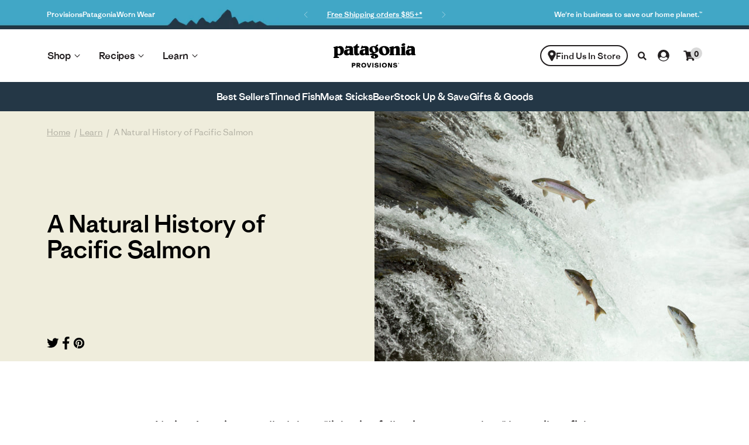

--- FILE ---
content_type: text/html; charset=utf-8
request_url: https://www.patagoniaprovisions.com/blogs/learn/a-natural-history-of-pacific-salmon
body_size: 92920
content:
<!doctype html>

<html class="no-js" lang="en" style="--announcement-height: 1px;">
  <head>

<!-- Start of Shoplift scripts -->
<!-- 2025-12-01T18:46:01.3390993Z -->
<style>.shoplift-hide { opacity: 0 !important; }</style>
<style id="sl-preview-bar-hide">#preview-bar-iframe, #PBarNextFrameWrapper { display: none !important; }</style>
<script type="text/javascript">(function(rootPath, template, themeRole, themeId, isThemePreview){ /* Generated on 2026-01-19T09:30:00.4423720Z */var gt=Object.defineProperty;var mt=(R,x,V)=>x in R?gt(R,x,{enumerable:!0,configurable:!0,writable:!0,value:V}):R[x]=V;var w=(R,x,V)=>mt(R,typeof x!="symbol"?x+"":x,V);(function(){"use strict";var R=document.createElement("style");R.textContent=`#shoplift-preview-control{position:fixed;max-width:332px;height:56px;background-color:#141414;z-index:9999;bottom:20px;display:flex;border-radius:8px;box-shadow:13px 22px 7px #0000,9px 14px 7px #00000003,5px 8px 6px #0000000d,2px 4px 4px #00000017,1px 1px 2px #0000001a,0 0 #0000001a;align-items:center;margin:0 auto;left:16px;right:16px;opacity:0;transform:translateY(20px);visibility:hidden;transition:opacity .4s ease-in-out,transform .4s ease-in-out,visibility 0s .4s}#shoplift-preview-control.visible{opacity:1;transform:translateY(0);visibility:visible;transition:opacity .4s ease-in-out,transform .4s ease-in-out,visibility 0s 0s}#shoplift-preview-control *{font-family:Inter,sans-serif;color:#fff;box-sizing:border-box;font-size:16px}#shoplift-preview-variant-title{font-weight:400;line-height:140%;font-size:16px;text-align:start;letter-spacing:-.16px;flex-grow:1;text-wrap:nowrap;overflow:hidden;text-overflow:ellipsis}#shoplift-preview-variant-selector{position:relative;display:block;padding:6px 0;height:100%;min-width:0;flex:1 1 auto}#shoplift-preview-variant-menu-trigger{border:none;cursor:pointer;width:100%;background-color:transparent;padding:0 16px;border-left:1px solid #333;border-right:1px solid #333;height:100%;display:flex;align-items:center;justify-content:start;gap:8px}#shoplift-preview-variant-selector .menu-variant-label{width:24px;height:24px;border-radius:50%;padding:6px;display:flex;justify-content:center;align-items:center;font-size:12px;font-style:normal;font-weight:600;line-height:100%;letter-spacing:-.12px;flex-shrink:0}#shoplift-preview-variant-selector .preview-variant-menu{position:absolute;bottom:110%;transform:translate3d(0,20px,0);visibility:hidden;pointer-events:none;opacity:0;cursor:pointer;background-color:#141414;border:1px solid #141414;border-radius:6px;width:100%;max-height:156px;overflow-y:auto;box-shadow:0 8px 16px #0003;z-index:1;transition:opacity .3s ease-in-out,transform .3s ease-in-out,visibility 0s .3s}#shoplift-preview-variant-selector .preview-variant-menu.preview-variant-menu__visible{visibility:visible;pointer-events:auto;opacity:100;transform:translateZ(0);transition:opacity .3s ease-in-out,transform .3s ease-in-out,visibility 0s 0s}@media screen and (max-width: 400px){#shoplift-preview-variant-selector .preview-variant-menu{position:fixed;left:0;right:0;width:auto;bottom:110%}}#shoplift-preview-variant-selector .preview-variant-menu .preview-variant-menu--item{padding:12px 16px;display:flex;overflow:hidden}#shoplift-preview-variant-selector .preview-variant-menu .preview-variant-menu--item .menu-variant-label{margin-right:6px}#shoplift-preview-variant-selector .preview-variant-menu .preview-variant-menu--item span{overflow:hidden;text-overflow:ellipsis;text-wrap:nowrap;white-space:nowrap;color:#f6f6f6;font-size:14px;font-style:normal;font-weight:500}#shoplift-preview-variant-selector .preview-variant-menu .preview-variant-menu--item:hover{background-color:#545454}#shoplift-preview-variant-selector .preview-variant-menu .preview-variant-menu--item:last-of-type{border-bottom-left-radius:6px;border-bottom-right-radius:6px}#shoplift-preview-variant-selector .preview-variant-menu .preview-variant-menu--item:first-of-type{border-top-left-radius:6px;border-top-right-radius:6px}#shoplift-preview-control div:has(#shoplift-exit-preview-button){padding:0 16px}#shoplift-exit-preview-button{padding:6px 8px;font-weight:500;line-height:75%;border-radius:4px;background-color:transparent;border:none;text-decoration:none}#shoplift-exit-preview-button:hover{cursor:pointer;background-color:#333}`,document.head.appendChild(R);var x=" daum[ /]| deusu/| yadirectfetcher|(?:^|[^g])news(?!sapphire)|(?<! (?:channel/|google/))google(?!(app|/google| pixel))|(?<! cu)bots?(?:\\b|_)|(?<!(?: ya| yandex|^job|inapp;) ?)search|(?<!(?:lib))http|(?<![hg]m)score|@[a-z][\\w-]+\\.|\\(\\)|\\.com|\\b\\d{13}\\b|^<|^[\\w \\.\\-\\(?:\\):]+(?:/v?\\d+(?:\\.\\d+)?(?:\\.\\d{1,10})*?)?(?:,|$)|^[^ ]{50,}$|^\\d+\\b|^\\w+/[\\w\\(\\)]*$|^active|^ad muncher|^amaya|^avsdevicesdk/|^biglotron|^bot|^bw/|^clamav[ /]|^client/|^cobweb/|^custom|^ddg[_-]android|^discourse|^dispatch/\\d|^downcast/|^duckduckgo|^facebook|^getright/|^gozilla/|^hobbit|^hotzonu|^hwcdn/|^jeode/|^jetty/|^jigsaw|^microsoft bits|^movabletype|^mozilla/\\d\\.\\d \\(compatible;?\\)$|^mozilla/\\d\\.\\d \\w*$|^navermailapp|^netsurf|^offline|^owler|^postman|^python|^rank|^read|^reed|^rest|^rss|^snapchat|^space bison|^svn|^swcd |^taringa|^thumbor/|^track|^valid|^w3c|^webbandit/|^webcopier|^wget|^whatsapp|^wordpress|^xenu link sleuth|^yahoo|^yandex|^zdm/\\d|^zoom marketplace/|^{{.*}}$|admin|analyzer|archive|ask jeeves/teoma|bit\\.ly/|bluecoat drtr|browsex|burpcollaborator|capture|catch|check|chrome-lighthouse|chromeframe|classifier|clean|cloud|crawl|cypress/|dareboost|datanyze|dejaclick|detect|dmbrowser|download|evc-batch/|feed|firephp|gomezagent|headless|httrack|hubspot marketing grader|hydra|ibisbrowser|images|insight|inspect|iplabel|ips-agent|java(?!;)|library|mail\\.ru/|manager|measure|neustar wpm|node|nutch|offbyone|optimize|pageburst|pagespeed|parser|perl|phantomjs|pingdom|powermarks|preview|proxy|ptst[ /]\\d|reputation|resolver|retriever|rexx;|rigor|rss\\b|scan|scrape|server|sogou|sparkler/|speedcurve|spider|splash|statuscake|synapse|synthetic|tools|torrent|trace|transcoder|url|virtuoso|wappalyzer|watch|webglance|webkit2png|whatcms/|zgrab",V=/bot|spider|crawl|http|lighthouse/i,D;function W(){if(D instanceof RegExp)return D;try{D=new RegExp(x,"i")}catch{D=V}return D}function J(c){return!!c&&W().test(c)}class M{constructor(){w(this,"timestamp");this.timestamp=new Date}}class Y extends M{constructor(e,i,s){super();w(this,"type");w(this,"testId");w(this,"hypothesisId");this.type=3,this.testId=e,this.hypothesisId=i,this.timestamp=s}}class Z extends M{constructor(e){super();w(this,"type");w(this,"path");this.type=4,this.path=e}}class Q extends M{constructor(e){super();w(this,"type");w(this,"cart");this.type=5,this.cart=e}}class N extends Error{constructor(){super();w(this,"isBot");this.isBot=!0}}function X(c,t,e){for(const i of t.selectors){const s=c.querySelectorAll(i.cssSelector);for(let r=0;r<s.length;r++)e(t.testId,t.hypothesisId)}q(c,t,(i,s,r,n,o)=>o(s,r),e)}function L(c,t,e){for(const i of t.selectors)U(c,t.testId,t.hypothesisId,i,e??(()=>{}));q(c,t,U,e??(()=>{}))}function F(c){return c.urlPatterns.reduce((t,e)=>{switch(e.operator){case"contains":return t+`.*${e}.*`;case"endsWith":return t+`.*${e}`;case"startsWith":return t+`${e}.*`}},"")}function q(c,t,e,i){new MutationObserver(()=>{for(const r of t.selectors)e(c,t.testId,t.hypothesisId,r,i)}).observe(c.documentElement,{childList:!0,subtree:!0})}function U(c,t,e,i,s){const r=c.querySelectorAll(i.cssSelector);for(let n=0;n<r.length;n++){let o=r.item(n);if(o instanceof HTMLElement&&o.dataset.shoplift!==""){o.dataset.shoplift="";for(const a of i.actions.sort(at))o=tt(c,i.cssSelector,o,a)}}return r.length>0&&s?(s(t,e),!0):!1}function tt(c,t,e,i){switch(i.type){case"innerHtml":e.innerHTML=i.value;break;case"attribute":et(e,i.scope,i.value);break;case"css":it(c,t,i.value);break;case"js":st(c,e,i);break;case"copy":return rt(e);case"remove":ot(e);break;case"move":nt(e,parseInt(i.value));break}return e}function et(c,t,e){c.setAttribute(t,e)}function it(c,t,e){var s;const i=c.createElement("style");i.innerHTML=`${t} { ${e} }`,(s=c.getElementsByTagName("head")[0])==null||s.appendChild(i)}function st(c,t,e){Function("document","element",`"use strict"; ${e.value}`)(c,t)}function rt(c){const t=c.cloneNode(!0);if(!c.parentNode)throw"Can't copy node outside of DOM";return c.parentNode.insertBefore(t,c.nextSibling),t}function ot(c){c.remove()}function nt(c,t){if(t===0)return;const e=Array.prototype.slice.call(c.parentElement.children).indexOf(c),i=Math.min(Math.max(e+t,0),c.parentElement.children.length-1);c.parentElement.children.item(i).insertAdjacentElement(t>0?"afterend":"beforebegin",c)}function at(c,t){return z(c)-z(t)}function z(c){return c.type==="copy"||c.type==="remove"?0:1}var k=(c=>(c[c.Template=0]="Template",c[c.Theme=1]="Theme",c[c.UrlRedirect=2]="UrlRedirect",c[c.Script=3]="Script",c[c.Dom=4]="Dom",c[c.Price=5]="Price",c))(k||{});const lt="data:image/svg+xml,%3csvg%20width='12'%20height='12'%20viewBox='0%200%2012%2012'%20fill='none'%20xmlns='http://www.w3.org/2000/svg'%3e%3cpath%20d='M9.96001%207.90004C9.86501%207.90004%209.77001%207.86504%209.69501%207.79004L6.43501%204.53004C6.19501%204.29004%205.80501%204.29004%205.56501%204.53004L2.30501%207.79004C2.16001%207.93504%201.92001%207.93504%201.77501%207.79004C1.63001%207.64504%201.63001%207.40504%201.77501%207.26004L5.03501%204.00004C5.56501%203.47004%206.43001%203.47004%206.96501%204.00004L10.225%207.26004C10.37%207.40504%2010.37%207.64504%2010.225%207.79004C10.15%207.86004%2010.055%207.90004%209.96001%207.90004Z'%20fill='white'/%3e%3c/svg%3e",ct="data:image/svg+xml,%3csvg%20width='14'%20height='24'%20viewBox='0%200%2014%2024'%20fill='none'%20xmlns='http://www.w3.org/2000/svg'%3e%3cpath%20d='M12.3976%2014.5255C12.2833%2013.8788%2012.0498%2013.3024%2011.6952%2012.7961C11.3416%2012.2898%2010.9209%2011.8353%2010.4353%2011.4317C9.94868%2011.0291%209.43546%2010.6488%208.89565%2010.292C8.48487%2010.049%208.09577%209.78565%207.72637%209.50402C7.35697%209.2224%207.08016%208.89503%206.89694%208.51987C6.71273%208.14471%206.67826%207.69533%206.79055%207.1697C6.86345%206.83216%206.97476%206.54647%207.12351%206.31162C7.27324%206.07778%207.47124%205.89986%207.7175%205.77684C7.96377%205.65483%208.21989%205.59383%208.48389%205.59383C8.88087%205.59383%209.17639%205.7016%209.3734%205.91714C9.56943%206.13268%209.68271%206.42345%209.71424%206.78946C9.74576%207.15547%209.72015%207.55401%209.63839%207.98509C9.55663%208.41617%209.43645%208.84724%209.27687%209.27934L13.5127%208.80149C13.9638%207.52656%2014.1017%206.42447%2013.9264%205.49725C13.751%204.56901%2013.2664%203.85122%2012.4724%203.34491C12.239%203.19648%2011.9779%203.07041%2011.6893%202.96569L12.0026%201.50979L9.86397%200L7.3875%201.50979L7.11169%202.78878C6.65166%202.8874%206.21724%203.01957%205.8114%203.19038C4.85292%203.594%204.06684%204.15115%203.45117%204.86385C2.83452%205.57655%202.42571%206.40108%202.22378%207.33847C2.06616%208.06947%202.04942%208.70796%202.17551%209.25087C2.30061%209.7948%202.52028%2010.2828%202.8355%2010.7139C3.14974%2011.145%203.51816%2011.5344%203.93977%2011.881C4.36039%2012.2288%204.782%2012.5521%205.20164%2012.851C5.68334%2013.1702%206.13844%2013.5169%206.56497%2013.8921C6.99052%2014.2672%207.31954%2014.7125%207.55004%2015.228C7.78055%2015.7445%207.81502%2016.3769%207.65347%2017.1262C7.56482%2017.5389%207.43676%2017.8765%207.27028%2018.1388C7.10381%2018.4011%206.89596%2018.5983%206.64772%2018.7295C6.3985%2018.8606%206.12071%2018.9267%205.8114%2018.9267C5.21641%2018.9267%204.79776%2018.6034%204.62833%2018.1632C4.4589%2017.7229%204.47367%2017.2583%204.60075%2016.5639C4.72782%2015.8705%205.05092%2015.1395%205.37107%2014.3699H1.17665C1.17665%2014.3699%200.207341%2016.1115%200.0310135%2017.6762C-0.0655232%2018.5302%200.0635208%2019.2653%200.41519%2019.8844C0.76686%2020.5036%201.33032%2020.9814%202.10655%2021.319C2.39222%2021.443%202.7104%2021.5447%203.05813%2021.623L2.54589%2024H7.17473L7.7047%2021.5386C8.08493%2021.442%208.43857%2021.3231%208.76562%2021.1787C9.73985%2020.7476%2010.52%2020.1427%2011.1071%2019.3649C11.6932%2018.5871%2012.0873%2017.7291%2012.2892%2016.7917C12.4744%2015.9295%2012.5099%2015.1741%2012.3966%2014.5275L12.3976%2014.5255Z'%20fill='white'/%3e%3c/svg%3e";async function dt(c){let t=c.replace(/-/g,"+").replace(/_/g,"/");for(;t.length%4;)t+="=";const e=atob(t),i=Uint8Array.from(e,n=>n.charCodeAt(0)),s=new Blob([i]).stream().pipeThrough(new DecompressionStream("gzip")),r=await new Response(s).text();return JSON.parse(r)}function O(c,t){return typeof t=="string"&&/\d{4}-\d{2}-\d{2}T\d{2}:\d{2}:\d{2}.\d+(?:Z|[+-]\d+)/.test(t)?new Date(t):t}function H(c,t){return t}function E(c,t=!1,e=!1,i=","){const s=c/100;if(e){const n=Math.round(s).toLocaleString("en-US");return i!==","?n.replace(/,/g,i):n}else{const r=t?",":".",n=s.toFixed(2).split("."),o=parseInt(n[0],10),a=n[1]??"00",l=o.toLocaleString("en-US");return i!==","?`${l.replace(/,/g,i)}${r}${a}`:t?`${l.replace(/,/g,".")}${r}${a}`:`${l}${r}${a}`}}function $(c,t,e,i){const s=t.replace("{{amount}}",E(c,!1,!1)).replace("{{amount_no_decimals}}",E(c,!1,!0)).replace("{{amount_with_comma_separator}}",E(c,!0,!1)).replace("{{amount_no_decimals_with_comma_separator}}",E(c,!0,!0)).replace("{{amount_with_space_separator}}",E(c,!1,!1," ")).replace("{{amount_no_decimals_with_space_separator}}",E(c,!1,!0," ")).replace("{{amount_with_apostrophe_separator}}",E(c,!1,!1,"'")).replace("{{amount_no_decimals_with_apostrophe_separator}}",E(c,!1,!0,"'")).replace("{{amount_with_period_and_space_separator}}",E(c,!1,!1,". ")).replace("{{amount_no_decimals_with_period_and_space_separator}}",E(c,!1,!0,". "));return i?`${s} ${e}`:s}function B(c){return c.replace(/[^\d.,\s-]/g,"").trim()}function ht(c){const t=new Map;for(const[e,i,s]of c.v)t.set(e,{priceInCents:i,compareAtPriceInCents:s});return t}function pt(c,t,e,i){const{priceInCents:s,compareAtPriceInCents:r}=e,{mf:n,c:o,cce:a}=i;if(c.getAttribute("data-sl-attribute-p")===t)c.innerHTML=$(s,n,o,a);else if(c.getAttribute("data-sl-attribute-cap")===t)r<=0||r<=s?c.remove():c.innerHTML=$(r,n,o,a);else if(c.getAttribute("data-sl-attribute-discount")===t&&!(r<=0||r<=s)){const h=Math.round((r-s)/r*100),u=B($(r-s,n,o,!1)),p=c.getAttribute("data-sl-format")||"percent";p==="percent"?c.textContent=`-${h}%`:p==="amount"?c.textContent=`-${u}`:p==="both"&&(c.textContent=`-${h}% (-${u})`)}}function ut(c){const t=[],e={id:"url-pattern",operator:"contains",value:"/"};for(const[i,s,r]of c.v){t.push({id:`p-${i}`,cssSelector:`[data-sl-attribute-p="${i}"]`,urlPatterns:[e],actions:[{id:`p-action-${i}`,type:"innerHtml",scope:"price",value:$(s,c.mf,c.c,c.cce)}]});const n=r<=0||r<=s;if(t.push({id:`cap-${i}`,cssSelector:`[data-sl-attribute-cap="${i}"]`,urlPatterns:[e],actions:[{id:`cap-action-${i}`,type:n?"remove":"innerHtml",scope:"compare-at-price",value:n?"":$(r,c.mf,c.c,c.cce)}]}),!n&&r>s){const o=Math.round((r-s)/r*100),a=B($(r-s,c.mf,c.c,!1));t.push({id:`d-${i}`,cssSelector:`[data-sl-attribute-discount="${i}"]`,urlPatterns:[e],actions:[{id:`d-action-${i}`,type:"js",scope:null,value:`(function(doc, el) {              var format = el.getAttribute('data-sl-format') || 'percent';              if (format === 'percent') {                el.textContent = '-${o}%';              } else if (format === 'amount') {                el.textContent = '-${a}';              } else if (format === 'both') {                el.textContent = '-${o}% (-${a})';              }            })`}]})}}return t}let G=!1;class ft{constructor(t,e,i,s,r,n,o,a,l,h,u){w(this,"DATA_SL_ATTRIBUTE_P","data-sl-attribute-p");w(this,"DATA_SL_TEST_ID","data-sl-test-id");w(this,"VIEWPORT_TRACK_THRESHOLD",.5);w(this,"temporarySessionKey","Shoplift_Session");w(this,"essentialSessionKey","Shoplift_Essential");w(this,"analyticsSessionKey","Shoplift_Analytics");w(this,"priceSelectorsSessionKey","Shoplift_PriceSelectors");w(this,"legacySessionKey");w(this,"cssHideClass");w(this,"testConfigs");w(this,"inactiveTestConfigs");w(this,"testsFilteredByAudience");w(this,"sendPageView");w(this,"shopliftDebug");w(this,"gaConfig");w(this,"getCountryTimeout");w(this,"state");w(this,"shopifyAnalyticsId");w(this,"cookie",document.cookie);w(this,"isSyncing",!1);w(this,"isSyncingGA",!1);w(this,"fetch");w(this,"localStorageSet");w(this,"localStorageGet");w(this,"sessionStorageSet",window.sessionStorage.setItem.bind(window.sessionStorage));w(this,"sessionStorageGet",window.sessionStorage.getItem.bind(window.sessionStorage));w(this,"urlParams",new URLSearchParams(window.location.search));w(this,"device");w(this,"logHistory");w(this,"activeViewportObservers",new Map);w(this,"_priceTestProductIds",null);this.shop=t,this.host=e,this.eventHost=i,this.disableReferrerOverride=a,this.logHistory=[],this.legacySessionKey=`SHOPLIFT_SESSION_${this.shop}`,this.cssHideClass=s?"shoplift-hide":"",this.testConfigs=h.map(d=>({...d,startAt:new Date(d.startAt),statusHistory:d.statusHistory.map(v=>({...v,createdAt:new Date(v.createdAt)}))})),this.inactiveTestConfigs=u,this.sendPageView=!!r,this.shopliftDebug=n===!0,this.gaConfig=o!=={"sendEvents":false,"mode":"gtag"}?o:{sendEvents:!1},this.fetch=window.fetch.bind(window),this.localStorageSet=window.localStorage.setItem.bind(window.localStorage),this.localStorageGet=window.localStorage.getItem.bind(window.localStorage);const p=this.getDeviceType();this.device=p!=="tablet"?p:"mobile",this.state=this.loadState(),this.shopifyAnalyticsId=this.getShopifyAnalyticsId(),this.testsFilteredByAudience=h.filter(d=>d.status=="active"),this.getCountryTimeout=l===1000?1e3:l,this.log("State Loaded",JSON.stringify(this.state))}deriveCategoryFromExistingTests(){if(!this.state.temporary.testCategory&&this.state.essential.visitorTests.length>0){const t=this.state.essential.visitorTests.some(e=>{if(!e.hypothesisId)return!1;const i=this.getHypothesis(e.hypothesisId);return i&&["theme","basicScript","price"].includes(i.type)});this.state.temporary.testCategory=t?"global":"conditional",this.persistTemporaryState(),this.log("Derived test category from existing visitorTests: %s",this.state.temporary.testCategory)}}async init(){var t;try{if(this.log("Shoplift script initializing"),window.Shopify&&window.Shopify.designMode){this.log("Skipping script for design mode");return}if(window.location.href.includes("slScreenshot=true")){this.log("Skipping script for screenshot");return}if(window.location.hostname.endsWith(".edgemesh.com")){this.log("Skipping script for preview");return}if(window.location.href.includes("isShopliftMerchant")){const i=this.urlParams.get("isShopliftMerchant")==="true";this.log("Setting merchant session to %s",i),this.state.temporary.isMerchant=i,this.persistTemporaryState()}if(this.state.temporary.isMerchant){this.log("Setting up preview for merchant"),typeof window.shoplift!="object"&&this.setShopliftStub(),this.state.temporary.previewConfig||this.hidePage(),await this.initPreview(),(t=document.querySelector("#sl-preview-bar-hide"))==null||t.remove();return}if(this.state.temporary.previewConfig=void 0,J(navigator.userAgent))return;if(navigator.userAgent.includes("Chrome/118")){this.log("Random: %o",[Math.random(),Math.random(),Math.random()]);const i=await this.makeRequest({url:`${this.eventHost}/api/v0/events/ip`,method:"get"}).then(s=>s==null?void 0:s.json());this.log(`IP: ${i}`),this.makeRequest({url:`${this.eventHost}/api/v0/logs`,method:"post",data:JSON.stringify(this.debugState(),H)}).catch()}if(this.shopifyAnalyticsId=this.getShopifyAnalyticsId(),this.monitorConsentChange(),this.checkForThemePreview())return;if(!this.disableReferrerOverride&&this.state.temporary.originalReferrer!=null){this.log(`Overriding referrer from '${document.referrer}' to '${this.state.temporary.originalReferrer}'`);const i=this.state.temporary.originalReferrer;delete this.state.temporary.originalReferrer,this.persistTemporaryState(),Object.defineProperty(document,"referrer",{get:()=>i,enumerable:!0,configurable:!0})}if(await this.refreshVisitor(this.shopifyAnalyticsId),await this.handleVisitorTest()){this.log("Redirecting for visitor test");return}this.setShoplift(),this.showPage(),this.ensureCartAttributesForExistingPriceTests(!1),await this.finalize(),console.log("SHOPLIFT SCRIPT INITIALIZED!")}catch(e){if(e instanceof N)return;throw e}finally{typeof window.shoplift!="object"&&this.setShopliftStub()}}getVariantColor(t){switch(t){case"a":return{text:"#141414",bg:"#E2E2E2"};case"b":return{text:"rgba(255, 255, 255, 1)",bg:"rgba(37, 99, 235, 1)"}}}getDefaultVariantTitle(t){return t.title?t.title:t.type==="price"?t.isControl?"Original prices":"Variant prices":t.isControl?"Original":"Untitled variant "+t.label.toUpperCase()}async initPreview(){const t=this.urlParams.get("previewConfig");if(t){this.state.temporary.previewConfig=void 0,this.log("Setting up the preview"),this.log("Found preview config, writing to temporary state");const e=await dt(t);if(this.state.temporary.previewConfig=e,this.state.temporary.previewConfig.testTypeCategory===k.Price){this.hidePage(!0);const s=this.state.temporary.previewConfig;let r=`${this.host}/api/dom-selectors/${s.storeId}/${s.testId}/${s.isDraft||!1}`;s.shopifyProductId&&(r+=`?productId=${s.shopifyProductId}`);const n=await this.makeJsonRequest({method:"get",url:r}).catch(o=>(this.log("Error getting domSelectors",o),null));s.variants.forEach(o=>{var a;return o.domSelectors=(a=n[o.id])==null?void 0:a.domSelectors})}this.persistTemporaryState();const i=new URL(window.location.toString());i.searchParams.delete("previewConfig"),this.queueRedirect(i)}else if(this.state.temporary.previewConfig){this.showPage();const e=this.state.temporary.previewConfig;e.testTypeCategory===k.Template&&this.handleTemplatePreview(e)&&this.initPreviewControls(e),e.testTypeCategory===k.UrlRedirect&&this.handleUrlPreview(e)&&this.initPreviewControls(e),e.testTypeCategory===k.Script&&this.handleScriptPreview(e)&&this.initPreviewControls(e),e.testTypeCategory===k.Price&&await this.handlePricePreview(e)&&this.initPreviewControls(e)}}initPreviewControls(t){document.addEventListener("DOMContentLoaded",()=>{const e=t.variants.find(v=>v.id===t.currentVariant),i=(e==null?void 0:e.label)||"a",s=t.variants,r=document.createElement("div");r.id="shoplift-preview-control";const n=document.createElement("div"),o=document.createElement("img");o.src=ct,o.height=24,o.width=14,n.style.padding="0 16px",n.style.lineHeight="100%",n.appendChild(o),r.appendChild(n);const a=document.createElement("div");a.id="shoplift-preview-variant-selector";const l=document.createElement("button");l.id="shoplift-preview-variant-menu-trigger";const h=document.createElement("div");h.className="menu-variant-label",h.style.backgroundColor=this.getVariantColor(i).bg,h.style.color=this.getVariantColor(i).text,h.innerText=i.toUpperCase(),l.appendChild(h);const u=document.createElement("span");if(u.id="shoplift-preview-variant-title",u.innerText=e?this.getDefaultVariantTitle(e):"Untitled variant "+i.toUpperCase(),l.appendChild(u),s.length>1){const v=document.createElement("img");v.src=lt,v.width=12,v.height=12,v.style.height="12px",v.style.width="12px",l.appendChild(v);const T=document.createElement("div");T.className="preview-variant-menu";for(const m of t.variants.filter(C=>C.id!==t.currentVariant)){const C=document.createElement("div");C.className="preview-variant-menu--item";const A=document.createElement("div");A.className="menu-variant-label",A.style.backgroundColor=this.getVariantColor(m.label).bg,A.style.color=this.getVariantColor(m.label).text,A.style.flexShrink="0",A.innerText=m.label.toUpperCase(),C.appendChild(A);const y=document.createElement("span");y.innerText=this.getDefaultVariantTitle(m),C.appendChild(y),C.addEventListener("click",()=>{this.pickVariant(m.id)}),T.appendChild(C)}a.appendChild(T),l.addEventListener("click",()=>{T.className!=="preview-variant-menu preview-variant-menu__visible"?T.classList.add("preview-variant-menu__visible"):T.classList.remove("preview-variant-menu__visible")}),document.addEventListener("click",m=>{m.target instanceof Element&&!l.contains(m.target)&&T.className==="preview-variant-menu preview-variant-menu__visible"&&T.classList.remove("preview-variant-menu__visible")})}else l.style.pointerEvents="none",h.style.margin="0";a.appendChild(l),r.appendChild(a);const p=document.createElement("div"),d=document.createElement("button");d.id="shoplift-exit-preview-button",d.innerText="Exit",p.appendChild(d),d.addEventListener("click",()=>{this.exitPreview()}),r.appendChild(p),document.body.appendChild(r),requestAnimationFrame(()=>{r.classList.add("visible")})}),this.ensureCartAttributesForExistingPriceTests(!0)}pickVariant(t){var e,i,s,r;if(this.state.temporary.previewConfig){const n=this.state.temporary.previewConfig,o=new URL(window.location.toString());if(n.testTypeCategory===k.UrlRedirect){const a=(e=n.variants.find(l=>l.id===n.currentVariant))==null?void 0:e.redirectUrl;if(o.pathname===a){const l=(i=n.variants.find(h=>h.id===t))==null?void 0:i.redirectUrl;l&&(o.pathname=l)}}if(n.testTypeCategory===k.Template){const a=(s=n.variants.find(l=>l.id===n.currentVariant))==null?void 0:s.pathName;if(a&&o.pathname===a){const l=(r=n.variants.find(h=>h.id===t))==null?void 0:r.pathName;l&&l!==a&&(o.pathname=l)}}n.currentVariant=t,this.persistTemporaryState(),this.queueRedirect(o)}}exitPreview(){var e,i,s,r;const t=new URL(window.location.toString());if(((e=this.state.temporary.previewConfig)==null?void 0:e.testTypeCategory)===k.Template&&t.searchParams.delete("view"),((i=this.state.temporary.previewConfig)==null?void 0:i.testTypeCategory)===k.Script&&t.searchParams.delete("slVariant"),((s=this.state.temporary.previewConfig)==null?void 0:s.testTypeCategory)===k.UrlRedirect){const o=this.state.temporary.previewConfig.variants.filter(l=>!l.isControl&&l.redirectUrl!==null).map(l=>l.redirectUrl),a=(r=this.state.temporary.previewConfig.variants.find(l=>l.label==="a"))==null?void 0:r.redirectUrl;o.includes(t.pathname)&&a&&(t.pathname=a)}this.state.temporary.previewConfig=void 0,this.persistTemporaryState(),this.hidePage(),this.queueRedirect(t)}handleTemplatePreview(t){const e=t.currentVariant,i=t.variants.find(a=>a.id===e);if(!i)return!1;const s=t.variants.find(a=>a.isControl);if(!s)return!1;this.log("Setting up template preview for type",s.type);const r=new URL(window.location.toString()),n=r.searchParams.get("view"),o=i.type===s.type;return!o&&!i.isControl&&template.suffix===s.affix&&this.typeFromTemplate()===s.type&&i.pathName!==null?(this.log("Hit control template type, redirecting to the variant url"),this.hidePage(),r.pathname=i.pathName,this.queueRedirect(r),!0):(!i.isControl&&this.typeFromTemplate()==i.type&&template.suffix===s.affix&&o&&n!==(i.affix||"__DEFAULT__")&&(this.log("Template type and affix match control, updating the view param"),r.searchParams.delete("view"),this.log("Setting the new viewParam to",i.affix||"__DEFAULT__"),this.hidePage(),r.searchParams.set("view",i.affix||"__DEFAULT__"),this.queueRedirect(r)),n!==null&&n!==i.affix&&(r.searchParams.delete("view"),this.hidePage(),this.queueRedirect(r)),!0)}handleUrlPreview(t){var n;const e=t.currentVariant,i=t.variants.find(o=>o.id===e),s=(n=t.variants.find(o=>o.isControl))==null?void 0:n.redirectUrl;if(!i)return!1;this.log("Setting up URL redirect preview");const r=new URL(window.location.toString());return r.pathname===s&&!i.isControl&&i.redirectUrl!==null&&(this.log("Url matches control, redirecting"),this.hidePage(),r.pathname=i.redirectUrl,this.queueRedirect(r)),!0}handleScriptPreview(t){const e=t.currentVariant,i=t.variants.find(n=>n.id===e);if(!i)return!1;this.log("Setting up script preview");const s=new URL(window.location.toString());return s.searchParams.get("slVariant")!==i.id&&(this.log("current id doesn't match the variant, redirecting"),s.searchParams.delete("slVariant"),this.log("Setting the new slVariantParam"),this.hidePage(),s.searchParams.set("slVariant",i.id),this.queueRedirect(s)),!0}async handlePricePreview(t){const e=t.currentVariant,i=t.variants.find(s=>s.id===e);return i?(this.log("Setting up price preview"),i.domSelectors&&i.domSelectors.length>0&&(L(document,{testId:t.testId,hypothesisId:i.id,selectors:i.domSelectors}),this.ensureCartAttributesForExistingPriceTests(!0)),!0):!1}async finalize(){const t=await this.getCartState();t!==null&&this.queueCartUpdate(t),this.pruneStateAndSave(),await this.syncAllEvents()}setShoplift(){this.log("Setting up public API");const e=this.urlParams.get("slVariant")==="true",i=e?null:this.urlParams.get("slVariant");window.shoplift={isHypothesisActive:async s=>{if(this.log("Script checking variant for hypothesis '%s'",s),e)return this.log("Forcing variant for hypothesis '%s'",s),!0;if(i!==null)return this.log("Forcing hypothesis '%s'",i),s===i;const r=this.testConfigs.find(o=>o.hypotheses.some(a=>a.id===s));if(!r)return this.log("No test found for hypothesis '%s'",s),!1;const n=this.state.essential.visitorTests.find(o=>o.testId===r.id);return n?(this.log("Active visitor test found",s),n.hypothesisId===s):(await this.manuallySplitVisitor(r),this.testConfigs.some(o=>o.hypotheses.some(a=>a.id===s&&this.state.essential.visitorTests.some(l=>l.hypothesisId===a.id))))},setAnalyticsConsent:async s=>{await this.onConsentChange(s,!0)},getVisitorData:()=>({visitor:this.state.analytics.visitor,visitorTests:this.state.essential.visitorTests.filter(s=>!s.isInvalid).map(s=>{const{shouldSendToGa:r,savedAt:n,...o}=s;return o})})}}setShopliftStub(){this.log("Setting up stubbed public API");const e=this.urlParams.get("slVariant")==="true",i=e?null:this.urlParams.get("slVariant");window.shoplift={isHypothesisActive:s=>Promise.resolve(e||s===i),setAnalyticsConsent:()=>Promise.resolve(),getVisitorData:()=>({visitor:null,visitorTests:[]})}}async manuallySplitVisitor(t){this.log("Starting manual split for test '%s'",t.id),await this.handleVisitorTest([t]),this.saveState(),this.syncAllEvents()}async handleVisitorTest(t){await this.filterTestsByAudience(this.testConfigs,this.state.analytics.visitor??this.buildBaseVisitor(),this.state.essential.visitorTests),this.deriveCategoryFromExistingTests(),this.clearStaleReservations();let e=t?t.filter(i=>this.testsFilteredByAudience.some(s=>s.id===i.id)):[...this.testsForUrl(this.testsFilteredByAudience),...this.domTestsForUrl(this.testsFilteredByAudience)];try{if(e.length===0)return this.log("No tests found"),!1;this.log("Checking for existing visitor test on page");const i=this.getCurrentVisitorHypothesis(e);if(i){this.log("Found current visitor test");const a=this.considerRedirect(i);return a&&(this.log("Redirecting for current visitor test"),this.redirect(i)),a}const s=this.getReservationForCurrentPage();if(s){this.log("Found matching reservation for current page: %s",s.testId);const a=this.getHypothesis(s.hypothesisId);if(a){a.type!=="price"&&this.realizeReservationForCriteria(s.entryCriteriaKey);const l=this.considerRedirect(a);return l&&this.redirect(a),l}}this.log("No active test relation for test page");const r=this.testsForUrl(this.inactiveTestConfigs.filter(a=>this.testIsPaused(a)&&a.hypotheses.some(l=>this.state.essential.visitorTests.some(h=>h.hypothesisId===l.id)))).map(a=>a.id);if(r.length>0)return this.log("Visitor has paused tests for test page, skipping test assignment: %o",r),!1;if(!this.state.temporary.testCategory){const a=this.testsFilteredByAudience.filter(h=>this.isGlobalEntryCriteria(this.getEntryCriteriaKey(h))),l=this.testsFilteredByAudience.filter(h=>!this.isGlobalEntryCriteria(this.getEntryCriteriaKey(h)));if(this.log("Category dice roll - global tests: %o, conditional tests: %o",a.map(h=>({id:h.id,title:h.title,criteria:this.getEntryCriteriaKey(h)})),l.map(h=>({id:h.id,title:h.title,criteria:this.getEntryCriteriaKey(h)}))),a.length>0&&l.length>0){const h=a.length,u=l.length,p=h+u,d=Math.random()*p;this.state.temporary.testCategory=d<h?"global":"conditional",this.log("Category dice roll: rolled %.2f of %d (global weight: %d, conditional weight: %d), selected '%s'",d,p,h,u,this.state.temporary.testCategory)}else a.length>0?(this.state.temporary.testCategory="global",this.log("Only global tests available, setting category to global")):(this.state.temporary.testCategory="conditional",this.log("Only conditional tests available, setting category to conditional"));this.persistTemporaryState()}const n=this.state.temporary.testCategory;if(this.log("Visitor test category: %s",n),n==="global"){const a=this.testsFilteredByAudience.filter(l=>!this.isGlobalEntryCriteria(this.getEntryCriteriaKey(l)));for(const l of a)this.markTestAsBlocked(l,"category:global");e=e.filter(l=>this.isGlobalEntryCriteria(this.getEntryCriteriaKey(l)))}else{const a=this.testsFilteredByAudience.filter(l=>this.isGlobalEntryCriteria(this.getEntryCriteriaKey(l)));for(const l of a)this.markTestAsBlocked(l,"category:conditional");e=e.filter(l=>!this.isGlobalEntryCriteria(this.getEntryCriteriaKey(l)))}if(e.length===0)return this.log("No tests remaining after category filter"),!1;this.createReservations(e);const o=this.getReservationForCurrentPage();if(o&&!o.isRealized){const a=this.getHypothesis(o.hypothesisId);if(a){a.type!=="price"&&this.realizeReservationForCriteria(o.entryCriteriaKey);const l=this.considerRedirect(a);return l&&(this.log("Redirecting for new test"),this.redirect(a)),l}}return!1}finally{this.includeInDomTests(),this.saveState()}}includeInDomTests(){this.applyControlForAudienceFilteredPriceTests();const t=this.getDomTestsForCurrentUrl(),e=this.getVisitorDomHypothesis(t);for(const i of t){this.log("Evaluating dom test '%s'",i.id);const s=i.hypotheses.some(d=>d.type==="price");if(this.state.essential.visitorTests.find(d=>d.testId===i.id&&d.isInvalid&&!d.hypothesisId)){if(this.log("Visitor is blocked from test '%s', applying control prices if price test",i.id),s){const d=i.hypotheses.find(v=>v.isControl);d!=null&&d.priceData&&(this.applyPriceTestWithMapLookup(i.id,d,[d],()=>{this.log("Control prices applied for blocked visitor, no metrics tracked")}),this.updatePriceTestHiddenInputs(i.id,"control",!1))}continue}const n=this.getReservationForTest(i.id);let o=null,a=!1;const l=e.find(d=>i.hypotheses.some(v=>d.id===v.id));if(n)o=this.getHypothesis(n.hypothesisId)??null,this.log("Using reserved hypothesis '%s' for test '%s'",n.hypothesisId,i.id);else if(l)o=l,this.log("Using existing hypothesis assignment for test '%s'",i.id);else if(s){const d=this.visitorActiveTestTypeWithReservations();d?(a=!0,this.log("Visitor already in test type '%s', treating as non-test for price test '%s'",d,i.id)):o=this.pickHypothesis(i)}else o=this.pickHypothesis(i);if(a&&s){const d=i.hypotheses.find(v=>v.isControl);d!=null&&d.priceData&&(this.log("Applying control prices for non-test visitor on price test '%s' (Map-based)",i.id),this.applyPriceTestWithMapLookup(i.id,d,[d],()=>{this.log("Control prices applied for non-test visitor, no metrics tracked")}),this.updatePriceTestHiddenInputs(i.id,"control",!1));continue}if(!o){this.log("Failed to pick hypothesis for test");continue}const h=i.bayesianRevision??4,u=o.type==="price",p=h>=5;if(u&&p){if(this.log(`Price test with Map-based lookup (v${h}): ${i.id}`),!o.priceData){this.log("No price data for hypothesis '%s', skipping",o.id);continue}const d=o.isControl?"control":"variant";this.log(`Setting up Map-based price test for ${d} (test: ${i.id})`),this.applyPriceTestWithMapLookup(i.id,o,i.hypotheses,v=>{const T=this.getReservationForTest(v);T&&!T.isRealized&&T.entryCriteriaKey?this.realizeReservationForCriteria(T.entryCriteriaKey):this.queueAddVisitorToTest(v,o),this.saveState(),this.queuePageView(window.location.pathname),this.syncAllEvents()});continue}if(u&&!p){this.log(`Price test without viewport tracking (v${h}): ${i.id}`);const d=this.getDomSelectorsForHypothesis(o);if(d.length===0)continue;L(document,{testId:i.id,hypothesisId:o.id,selectors:d},v=>{this.queueAddVisitorToTest(v,o),this.saveState(),this.queuePageView(window.location.pathname),this.syncAllEvents()});continue}if(!o.domSelectors||o.domSelectors.length===0){this.log("No selectors found, skipping hypothesis");continue}L(document,{testId:i.id,hypothesisId:o.id,selectors:o.domSelectors},d=>{this.queueAddVisitorToTest(d,o),this.saveState(),this.queuePageView(window.location.pathname),this.syncAllEvents()})}}considerRedirect(t){if(this.log("Considering redirect for hypothesis '%s'",t.id),t.isControl)return this.log("Skipping redirect for control"),!1;if(t.type==="basicScript"||t.type==="manualScript")return this.log("Skipping redirect for script test"),!1;const e=this.state.essential.visitorTests.find(n=>n.hypothesisId===t.id),i=new URL(window.location.toString()),r=new URLSearchParams(window.location.search).get("view");if(t.type==="theme"){if(!(t.themeId===themeId)){if(this.log("Theme id '%s' is not hypothesis theme ID '%s'",t.themeId,themeId),e&&e.themeId!==t.themeId&&(e.themeId===themeId||!this.isThemePreview()))this.log("On old theme, redirecting and updating local visitor"),e.themeId=t.themeId;else if(this.isThemePreview())return this.log("On non-test theme, skipping redirect"),!1;return this.log("Hiding page to redirect for theme test"),this.hidePage(),!0}return!1}else if(t.type!=="dom"&&t.type!=="price"&&t.affix!==template.suffix&&t.affix!==r||t.redirectPath&&!i.pathname.endsWith(t.redirectPath))return this.log("Hiding page to redirect for template test"),this.hidePage(),!0;return this.log("Not redirecting"),!1}redirect(t){if(this.log("Redirecting to hypothesis '%s'",t.id),t.isControl)return;const e=new URL(window.location.toString());if(e.searchParams.delete("view"),t.redirectPath){const i=RegExp("^(/w{2}-w{2})/").exec(e.pathname);if(i&&i.length>1){const s=i[1];e.pathname=`${s}${t.redirectPath}`}else e.pathname=t.redirectPath}else t.type==="theme"?(e.searchParams.set("_ab","0"),e.searchParams.set("_fd","0"),e.searchParams.set("_sc","1"),e.searchParams.set("preview_theme_id",t.themeId.toString())):t.type!=="urlRedirect"&&e.searchParams.set("view",t.affix);this.queueRedirect(e)}async refreshVisitor(t){if(t===null||!this.state.essential.isFirstLoad||!this.testConfigs.some(i=>i.visitorOption!=="all"))return;this.log("Refreshing visitor"),this.hidePage();const e=await this.getVisitor(t);e&&e.id&&this.updateLocalVisitor(e)}buildBaseVisitor(){return{shopifyAnalyticsId:this.shopifyAnalyticsId,device:this.device,country:null,...this.state.essential.initialState}}getInitialState(){const t=this.getUTMValue("utm_source")??"",e=this.getUTMValue("utm_medium")??"",i=this.getUTMValue("utm_campaign")??"",s=this.getUTMValue("utm_content")??"",r=window.document.referrer,n=this.device;return{createdAt:new Date,utmSource:t,utmMedium:e,utmCampaign:i,utmContent:s,referrer:r,device:n}}checkForThemePreview(){var t,e;return this.log("Checking for theme preview"),window.location.hostname.endsWith(".shopifypreview.com")?(this.log("on shopify preview domain"),this.clearThemeBar(!0,!1,this.state),(t=document.querySelector("#sl-preview-bar-hide"))==null||t.remove(),!1):this.isThemePreview()?this.state.essential.visitorTests.some(i=>i.isThemeTest&&i.hypothesisId!=null&&this.getHypothesis(i.hypothesisId)&&i.themeId===themeId)?(this.log("On active theme test, removing theme bar"),this.clearThemeBar(!1,!0,this.state),!1):this.state.essential.visitorTests.some(i=>i.isThemeTest&&i.hypothesisId!=null&&!this.getHypothesis(i.hypothesisId)&&i.themeId===themeId)?(this.log("Visitor is on an inactive theme test, redirecting to main theme"),this.redirectToMainTheme(),!0):this.state.essential.isFirstLoad?(this.log("No visitor found on theme preview, redirecting to main theme"),this.redirectToMainTheme(),!0):this.inactiveTestConfigs.some(i=>i.hypotheses.some(s=>s.themeId===themeId))?(this.log("Current theme is an inactive theme test, redirecting to main theme"),this.redirectToMainTheme(),!0):this.testConfigs.some(i=>i.hypotheses.some(s=>s.themeId===themeId))?(this.log("Falling back to clearing theme bar"),this.clearThemeBar(!1,!0,this.state),!1):(this.log("No tests on current theme, skipping script"),this.clearThemeBar(!0,!1,this.state),(e=document.querySelector("#sl-preview-bar-hide"))==null||e.remove(),!0):(this.log("Not on theme preview"),this.clearThemeBar(!0,!1,this.state),!1)}redirectToMainTheme(){this.hidePage();const t=new URL(window.location.toString());t.searchParams.set("preview_theme_id",""),this.queueRedirect(t)}testsForUrl(t){const e=new URL(window.location.href),i=this.typeFromTemplate();return t.filter(s=>s.hypotheses.some(r=>r.type!=="dom"&&r.type!=="price"&&(r.isControl&&r.type===i&&r.affix===template.suffix||r.type==="theme"||r.isControl&&r.type==="urlRedirect"&&r.redirectPath&&e.pathname.endsWith(r.redirectPath)||r.type==="basicScript"))&&(s.ignoreTestViewParameterEnforcement||!e.searchParams.has("view")||s.hypotheses.map(r=>r.affix).includes(e.searchParams.get("view")??"")))}domTestsForUrl(t){const e=new URL(window.location.href);return t.filter(i=>i.hypotheses.some(s=>s.type!=="dom"&&s.type!=="price"?!1:s.type==="price"&&s.priceData&&s.priceData.v.length>0?!0:s.domSelectors&&s.domSelectors.some(r=>new RegExp(F(r)).test(e.toString()))))}async filterTestsByAudience(t,e,i){const s=[];let r=e.country;!r&&t.some(n=>n.requiresCountry&&!i.some(o=>o.testId===n.id))&&(this.log("Hiding page to check geoip"),this.hidePage(),r=await this.makeJsonRequest({method:"get",url:`${this.eventHost}/api/v0/visitors/get-country`,signal:AbortSignal.timeout(this.getCountryTimeout)}).catch(n=>(this.log("Error getting country",n),null)));for(const n of t){if(this.log("Checking audience for test '%s'",n.id),this.state.essential.visitorTests.some(l=>l.testId===n.id&&l.hypothesisId==null)){console.log(`Skipping blocked test '${n.id}'`);continue}const o=this.visitorCreatedDuringTestActive(n.statusHistory);(i.some(l=>l.testId===n.id&&(n.device==="all"||n.device===e.device&&n.device===this.device))||this.isTargetAudience(n,e,o,r))&&(this.log("Visitor is in audience for test '%s'",n.id),s.push(n))}this.testsFilteredByAudience=s}isTargetAudience(t,e,i,s){const r=this.getChannel(e);return(t.device==="all"||t.device===e.device&&t.device===this.device)&&(t.visitorOption==="all"||t.visitorOption==="new"&&i||t.visitorOption==="returning"&&!i)&&(t.targetAudiences.length===0||t.targetAudiences.reduce((n,o)=>n||o.reduce((a,l)=>a&&l(e,i,r,s),!0),!1))}visitorCreatedDuringTestActive(t){let e="";for(const i of t){if(this.state.analytics.visitor!==null&&this.state.analytics.visitor.createdAt<i.createdAt||this.state.essential.initialState.createdAt<i.createdAt)break;e=i.status}return e==="active"}getDomTestsForCurrentUrl(){return this.domTestsForUrl(this.testsFilteredByAudience)}getCurrentVisitorHypothesis(t){return t.flatMap(e=>e.hypotheses).find(e=>e.type!=="dom"&&e.type!=="price"&&this.state.essential.visitorTests.some(i=>i.hypothesisId===e.id))}getVisitorDomHypothesis(t){return t.flatMap(e=>e.hypotheses).filter(e=>(e.type==="dom"||e.type==="price")&&this.state.essential.visitorTests.some(i=>i.hypothesisId===e.id))}getHypothesis(t){return this.testConfigs.filter(e=>e.hypotheses.some(i=>i.id===t)).map(e=>e.hypotheses.find(i=>i.id===t))[0]}getDomSelectorsForHypothesis(t){if(!t)return[];if(t.domSelectors&&t.domSelectors.length>0)return t.domSelectors;if(t.priceData){const e=`${this.priceSelectorsSessionKey}_${t.id}`;try{const s=sessionStorage.getItem(e);if(s){const r=JSON.parse(s);return t.domSelectors=r,this.log("Loaded %d price selectors from cache for hypothesis '%s'",r.length,t.id),r}}catch{}const i=ut(t.priceData);t.domSelectors=i;try{sessionStorage.setItem(e,JSON.stringify(i)),this.log("Generated and cached %d price selectors for hypothesis '%s'",i.length,t.id)}catch{this.log("Generated %d price selectors for hypothesis '%s' (cache unavailable)",i.length,t.id)}return i}return[]}hasThemeTest(t){return t.some(e=>e.hypotheses.some(i=>i.type==="theme"))}hasTestThatIsNotThemeTest(t){return t.some(e=>e.hypotheses.some(i=>i.type!=="theme"&&i.type!=="dom"&&i.type!=="price"))}hasThemeAndOtherTestTypes(t){return this.hasThemeTest(t)&&this.hasTestThatIsNotThemeTest(t)}testIsPaused(t){return t.status==="paused"||t.status==="incompatible"||t.status==="suspended"}visitorActiveTestType(){const t=this.state.essential.visitorTests.filter(e=>this.testConfigs.some(i=>i.hypotheses.some(s=>s.id==e.hypothesisId)));return t.length===0?null:t.some(e=>e.isThemeTest)?"theme":"templateOrUrlRedirect"}getReservationType(t){return t==="price"||this.isTemplateTestType(t)?"deferred":"immediate"}isTemplateTestType(t){return["product","collection","landing","index","cart","search","blog","article","collectionList"].includes(t)}getEntryCriteriaKey(t){const e=t.hypotheses.find(i=>i.isControl);if(!e)return`unknown:${t.id}`;switch(e.type){case"theme":return"global:theme";case"basicScript":return"global:autoApi";case"price":return"global:price";case"manualScript":return`conditional:manualApi:${t.id}`;case"urlRedirect":return`conditional:url:${e.redirectPath||"unknown"}`;default:return`conditional:template:${e.type}`}}isGlobalEntryCriteria(t){return t.startsWith("global:")}groupTestsByEntryCriteria(t){const e=new Map;for(const i of t){const s=this.getEntryCriteriaKey(i),r=e.get(s)||[];r.push(i),e.set(s,r)}return e}doesCurrentPageMatchEntryCriteria(t){if(this.isGlobalEntryCriteria(t))return!0;if(t==="conditional:manualApi")return!1;if(t.startsWith("conditional:url:")){const e=t.replace("conditional:url:","");return window.location.pathname.endsWith(e)}if(t.startsWith("conditional:template:")){const e=t.replace("conditional:template:","");return this.typeFromTemplate()===e}return!1}hasActiveReservation(){const t=this.getActiveReservations();return Object.values(t).some(e=>!e.isRealized)}getActiveReservation(){const t=this.getActiveReservations();return Object.values(t).find(e=>!e.isRealized)??null}clearStaleReservations(){const t=this.state.temporary.testReservations;if(!t)return;let e=!1;for(const[i,s]of Object.entries(t)){const r=this.testConfigs.find(o=>o.id===s.testId);if(!r){this.log("Test '%s' no longer in config, clearing reservation for criteria '%s'",s.testId,i),delete t[i],e=!0;continue}if(r.status!=="active"){this.log("Test '%s' status is '%s', clearing reservation for criteria '%s'",s.testId,r.status,i),delete t[i],e=!0;continue}this.testsFilteredByAudience.some(o=>o.id===s.testId)||(this.log("Visitor no longer passes audience for test '%s', clearing reservation for criteria '%s'",s.testId,i),delete t[i],e=!0)}e&&this.persistTemporaryState()}createReservations(t){if(this.state.temporary.testReservations||(this.state.temporary.testReservations={}),this.state.temporary.rolledEntryCriteria||(this.state.temporary.rolledEntryCriteria=[]),this.state.temporary.testCategory==="global"){this.createSingleReservation(t,"global");return}const i=t.filter(o=>this.doesCurrentPageMatchEntryCriteria(this.getEntryCriteriaKey(o))),s=t.filter(o=>!this.doesCurrentPageMatchEntryCriteria(this.getEntryCriteriaKey(o)));this.log("Conditional tests split - matching current page: %d, not matching: %d",i.length,s.length),i.length>0&&this.log("Tests matching current page (same pool): %o",i.map(o=>({id:o.id,title:o.title,criteria:this.getEntryCriteriaKey(o)})));const r="conditional:current-page";if(i.length>0&&!this.state.temporary.rolledEntryCriteria.includes(r)){this.createSingleReservation(i,r);for(const o of i){const a=this.getEntryCriteriaKey(o);this.state.temporary.rolledEntryCriteria.includes(a)||this.state.temporary.rolledEntryCriteria.push(a)}}const n=this.groupTestsByEntryCriteria(s);for(const[o,a]of n){if(this.state.temporary.rolledEntryCriteria.includes(o)){this.log("Already rolled for criteria '%s', skipping",o);continue}if(a.some(m=>this.state.essential.visitorTests.some(C=>C.testId===m.id))){this.log("Visitor already has VT for criteria '%s', skipping",o),this.state.temporary.rolledEntryCriteria.push(o);continue}const h=[...a].sort((m,C)=>m.id.localeCompare(C.id));this.log("Test dice roll for criteria '%s' - available tests: %o",o,h.map(m=>({id:m.id,title:m.title})));const u=Math.floor(Math.random()*h.length),p=h[u];this.log("Test dice roll: picked index %d of %d, selected test '%s' (%s)",u+1,a.length,p.id,p.title);const d=this.pickHypothesis(p);if(!d){this.log("No hypothesis picked for test '%s'",p.id);continue}const v=this.getReservationType(d.type),T={testId:p.id,hypothesisId:d.id,testType:d.type,reservationType:v,isThemeTest:d.type==="theme",themeId:d.themeId,createdAt:new Date,isRealized:!1,entryCriteriaKey:o};this.state.temporary.testReservations[o]=T,this.state.temporary.rolledEntryCriteria.push(o),this.log("Created %s reservation for test '%s' (criteria: %s)",v,p.id,o);for(const m of a)m.id!==p.id&&this.markTestAsBlocked(m,o)}this.persistTemporaryState()}createSingleReservation(t,e){if(this.state.temporary.rolledEntryCriteria.includes(e)){this.log("Already rolled for pool '%s', skipping",e);return}if(t.some(u=>this.state.essential.visitorTests.some(p=>p.testId===u.id&&!p.isInvalid))){this.log("Visitor already has VT for pool '%s', skipping",e),this.state.temporary.rolledEntryCriteria.push(e);return}if(t.length===0){this.log("No tests in pool '%s'",e);return}const s=[...t].sort((u,p)=>u.id.localeCompare(p.id));this.log("Test dice roll for pool '%s' - available tests: %o",e,s.map(u=>({id:u.id,title:u.title,criteria:this.getEntryCriteriaKey(u)})));const r=Math.floor(Math.random()*s.length),n=s[r];this.log("Test dice roll: picked index %d of %d, selected test '%s' (%s)",r,t.length,n.id,n.title);const o=this.pickHypothesis(n);if(!o){this.log("No hypothesis picked for test '%s'",n.id);return}const a=this.getReservationType(o.type),l=this.getEntryCriteriaKey(n),h={testId:n.id,hypothesisId:o.id,testType:o.type,reservationType:a,isThemeTest:o.type==="theme",themeId:o.themeId,createdAt:new Date,isRealized:!1,entryCriteriaKey:l};this.state.temporary.testReservations[l]=h,this.state.temporary.rolledEntryCriteria.push(e),this.log("Created %s reservation for test '%s' from pool '%s' (criteria: %s)",a,n.id,e,l);for(const u of t)u.id!==n.id&&this.markTestAsBlocked(u,`pool:${e}`);this.persistTemporaryState()}markTestAsBlocked(t,e){this.state.essential.visitorTests.some(i=>i.testId===t.id)||(this.log("Blocking visitor from test '%s' (reason: %s)",t.id,e),this.state.essential.visitorTests.push({createdAt:new Date,testId:t.id,hypothesisId:null,isThemeTest:t.hypotheses.some(i=>i.type==="theme"),shouldSendToGa:!1,isSaved:!0,isInvalid:!0,themeId:void 0}))}realizeReservationForCriteria(t){var s;const e=(s=this.state.temporary.testReservations)==null?void 0:s[t];if(!e)return this.log("No reservation found for criteria '%s'",t),!1;if(e.isRealized)return this.log("Reservation already realized for criteria '%s'",t),!1;if(this.state.essential.visitorTests.some(r=>r.testId===e.testId&&!r.isInvalid))return this.log("Visitor already assigned to test '%s'",e.testId),!1;const i=this.getHypothesis(e.hypothesisId);return i?(e.isRealized=!0,this.persistTemporaryState(),this.queueAddVisitorToTest(e.testId,i),this.saveState(),this.log("Realized reservation for test '%s' (criteria: %s)",e.testId,t),!0):(this.log("Hypothesis '%s' not found",e.hypothesisId),!1)}getActiveReservations(){return this.state.temporary.testReservations??{}}getReservationForCurrentPage(){const t=this.getActiveReservations();for(const[e,i]of Object.entries(t)){if(i.isRealized)continue;const s=this.testConfigs.find(r=>r.id===i.testId);if(!(!s||s.status!=="active")&&this.doesCurrentPageMatchEntryCriteria(e))return i}return null}getReservationForTest(t){const e=this.getActiveReservations();return Object.values(e).find(i=>i.testId===t)??null}getReservationTestType(){const t=this.getActiveReservations(),e=Object.values(t);if(e.length===0)return null;for(const i of e)if(i.isThemeTest)return"theme";for(const i of e)if(i.testType==="price")return"price";return e.some(i=>!i.isRealized)?"templateOrUrlRedirect":null}hasPriceTests(t){return t.some(e=>e.hypotheses.some(i=>i.type==="price"))}getPriceTestProductIds(){var e;if(this._priceTestProductIds)return this._priceTestProductIds;const t=new Set;for(const i of this.testConfigs)for(const s of i.hypotheses)if(s.type==="price"){for(const r of s.domSelectors||[]){const n=r.cssSelector.match(/data-sl-attribute-(?:p|cap)="(\d+)"/);n!=null&&n[1]&&t.add(n[1])}if((e=s.priceData)!=null&&e.v)for(const[r]of s.priceData.v)t.add(r)}return this._priceTestProductIds=t,this.log("Built price test product ID cache with %d products",t.size),t}isProductInAnyPriceTest(t){return this.getPriceTestProductIds().has(t)}visitorActiveTestTypeWithReservations(){const t=this.getActiveReservations();for(const r of Object.values(t)){if(r.isThemeTest)return"theme";if(r.testType==="price")return"price"}if(Object.values(t).some(r=>!r.isRealized)){if(this.state.temporary.testCategory==="global")for(const n of Object.values(t)){if(n.testType==="theme")return"theme";if(n.testType==="price")return"price";if(n.testType==="basicScript")return"theme"}return"templateOrUrlRedirect"}const i=this.state.essential.visitorTests.filter(r=>!r.isInvalid&&this.testConfigs.some(n=>n.hypotheses.some(o=>o.id===r.hypothesisId)));return i.length===0?null:i.some(r=>{const n=this.getHypothesis(r.hypothesisId);return(n==null?void 0:n.type)==="price"})?"price":i.some(r=>r.isThemeTest)?"theme":"templateOrUrlRedirect"}applyControlForAudienceFilteredPriceTests(){const t=this.testConfigs.filter(s=>s.status==="active"&&s.hypotheses.some(r=>r.type==="price"));if(t.length===0)return;const e=this.testsFilteredByAudience.filter(s=>s.hypotheses.some(r=>r.type==="price")),i=t.filter(s=>!e.some(r=>r.id===s.id));if(i.length!==0){this.log("Found %d price tests filtered by audience, applying control selectors",i.length);for(const s of i){const r=s.hypotheses.find(l=>l.isControl),n=this.getDomSelectorsForHypothesis(r);if(n.length===0){this.log("No control selectors for audience-filtered price test '%s'",s.id);continue}const o=new URL(window.location.href);n.some(l=>{try{return new RegExp(F(l)).test(o.toString())}catch{return!1}})&&(this.log("Applying control selectors for audience-filtered price test '%s'",s.id),L(document,{testId:s.id,hypothesisId:r.id,selectors:n},()=>{this.log("Control selectors applied for audience-filtered visitor, no metrics tracked")}),this.updatePriceTestHiddenInputs(s.id,"control",!1))}}}pickHypothesis(t){let e=Math.random();const i=t.hypotheses.reduce((r,n)=>r+n.visitorCount,0);return t.hypotheses.sort((r,n)=>r.isControl?n.isControl?0:-1:n.isControl?1:0).reduce((r,n)=>{if(r!==null)return r;const a=t.hypotheses.reduce((l,h)=>l&&h.visitorCount>20,!0)?n.visitorCount/i-n.trafficPercentage:0;return e<=n.trafficPercentage-a?n:(e-=n.trafficPercentage,null)},null)}typeFromTemplate(){switch(template.type){case"collection-list":return"collectionList";case"page":return"landing";case"article":case"blog":case"cart":case"collection":case"index":case"product":case"search":return template.type;default:return null}}queueRedirect(t){this.saveState(),this.disableReferrerOverride||(this.log(`Saving temporary referrer override '${document.referrer}'`),this.state.temporary.originalReferrer=document.referrer,this.persistTemporaryState()),window.setTimeout(()=>window.location.assign(t),0),window.setTimeout(()=>void this.syncAllEvents(),2e3)}async syncAllEvents(){const t=async()=>{if(this.isSyncing){window.setTimeout(()=>void(async()=>await t())(),500);return}try{this.isSyncing=!0,this.syncGAEvents(),await this.syncEvents()}finally{this.isSyncing=!1}};await t()}async syncEvents(){var i,s;if(!this.state.essential.consentApproved||!this.shopifyAnalyticsId||this.state.analytics.queue.length===0)return;const t=this.state.analytics.queue.length,e=this.state.analytics.queue.splice(0,t);this.log("Syncing %s events",t);try{const r={shop:this.shop,visitorDetails:{shopifyAnalyticsId:this.shopifyAnalyticsId,device:((i=this.state.analytics.visitor)==null?void 0:i.device)??this.device,country:((s=this.state.analytics.visitor)==null?void 0:s.country)??null,...this.state.essential.initialState},events:this.state.essential.visitorTests.filter(o=>!o.isInvalid&&!o.isSaved&&o.hypothesisId!=null).map(o=>new Y(o.testId,o.hypothesisId,o.createdAt)).concat(e)};await this.sendEvents(r);const n=await this.getVisitor(this.shopifyAnalyticsId);n!==null&&this.updateLocalVisitor(n);for(const o of this.state.essential.visitorTests.filter(a=>!a.isInvalid&&!a.isSaved))o.isSaved=!0,o.savedAt=Date.now()}catch{this.state.analytics.queue.splice(0,0,...e)}finally{this.saveState()}}syncGAEvents(){if(!this.gaConfig.sendEvents){if(G)return;G=!0,this.log("UseGtag is false — skipping GA Events");return}if(this.isSyncingGA){this.log("Already syncing GA - skipping GA events");return}const t=this.state.essential.visitorTests.filter(e=>e.shouldSendToGa);t.length!==0&&(this.isSyncingGA=!0,this.log("Syncing %s GA Events",t.length),Promise.allSettled(t.map(e=>this.sendGAEvent(e))).then(()=>this.log("All gtag events sent")).finally(()=>this.isSyncingGA=!1))}sendGAEvent(t){return new Promise(e=>{this.log("Sending GA Event for test %s, hypothesis %s",t.testId,t.hypothesisId);const i=()=>{this.log("GA acknowledged event for hypothesis %s",t.hypothesisId),t.shouldSendToGa=!1,this.persistEssentialState(),e()},s={exp_variant_string:`SL-${t.testId}-${t.hypothesisId}`};this.shopliftDebug&&Object.assign(s,{debug_mode:!0});function r(n,o,a){window.dataLayer=window.dataLayer||[],window.dataLayer.push(arguments)}this.gaConfig.mode==="gtag"?r("event","experience_impression",{...s,event_callback:i}):(window.dataLayer=window.dataLayer||[],window.dataLayer.push({event:"experience_impression",...s,eventCallback:i}))})}updateLocalVisitor(t){let e;({visitorTests:e,...this.state.analytics.visitor}=t),this.log("updateLocalVisitor - server returned %d tests: %o",e.length,e.map(s=>({testId:s.testId,hypothesisId:s.hypothesisId,isInvalid:s.isInvalid}))),this.log("updateLocalVisitor - local has %d tests: %o",this.state.essential.visitorTests.length,this.state.essential.visitorTests.map(s=>({testId:s.testId,hypothesisId:s.hypothesisId,isSaved:s.isSaved,isInvalid:s.isInvalid})));const i=5*60*1e3;for(const s of this.state.essential.visitorTests.filter(r=>r.isSaved&&(!r.savedAt||Date.now()-r.savedAt>i)&&!e.some(n=>n.testId===r.testId)))this.log("updateLocalVisitor - marking LOCAL test as INVALID (isSaved && not in server): testId=%s, hypothesisId=%s",s.testId,s.hypothesisId),s.isInvalid=!0;for(const s of e){const r=this.state.essential.visitorTests.findIndex(o=>o.testId===s.testId);if(!(r!==-1))this.log("updateLocalVisitor - ADDING server test (not found locally): testId=%s, hypothesisId=%s",s.testId,s.hypothesisId),this.state.essential.visitorTests.push(s);else{const o=this.state.essential.visitorTests.at(r);this.log("updateLocalVisitor - REPLACING local test with server test: testId=%s, local hypothesisId=%s -> server hypothesisId=%s, local isInvalid=%s -> false",s.testId,o==null?void 0:o.hypothesisId,s.hypothesisId,o==null?void 0:o.isInvalid),s.isInvalid=!1,s.shouldSendToGa=(o==null?void 0:o.shouldSendToGa)??!1,s.testType=o==null?void 0:o.testType,s.assignedTo=o==null?void 0:o.assignedTo,s.testTitle=o==null?void 0:o.testTitle,this.state.essential.visitorTests.splice(r,1,s)}}this.log("updateLocalVisitor - FINAL local tests: %o",this.state.essential.visitorTests.map(s=>({testId:s.testId,hypothesisId:s.hypothesisId,isSaved:s.isSaved,isInvalid:s.isInvalid}))),this.state.analytics.visitor.storedAt=new Date}async getVisitor(t){try{return await this.makeJsonRequest({method:"get",url:`${this.eventHost}/api/v0/visitors/by-key/${this.shop}/${t}`})}catch{return null}}async sendEvents(t){await this.makeRequest({method:"post",url:`${this.eventHost}/api/v0/events`,data:JSON.stringify(t)})}getUTMValue(t){const i=decodeURIComponent(window.location.search.substring(1)).split("&");for(let s=0;s<i.length;s++){const r=i[s].split("=");if(r[0]===t)return r[1]||null}return null}hidePage(t){this.log("Hiding page"),this.cssHideClass&&!window.document.documentElement.classList.contains(this.cssHideClass)&&(window.document.documentElement.classList.add(this.cssHideClass),t||setTimeout(this.removeAsyncHide(this.cssHideClass),2e3))}showPage(){this.cssHideClass&&this.removeAsyncHide(this.cssHideClass)()}getDeviceType(){function t(){let i=!1;return function(s){(/(android|bb\d+|meego).+mobile|avantgo|bada\/|blackberry|blazer|compal|elaine|fennec|hiptop|iemobile|ip(hone|od)|iris|kindle|lge |maemo|midp|mmp|mobile.+firefox|netfront|opera m(ob|in)i|palm( os)?|phone|p(ixi|re)\/|plucker|pocket|psp|series(4|6)0|symbian|treo|up\.(browser|link)|vodafone|wap|windows ce|xda|xiino/i.test(s)||/1207|6310|6590|3gso|4thp|50[1-6]i|770s|802s|a wa|abac|ac(er|oo|s\-)|ai(ko|rn)|al(av|ca|co)|amoi|an(ex|ny|yw)|aptu|ar(ch|go)|as(te|us)|attw|au(di|\-m|r |s )|avan|be(ck|ll|nq)|bi(lb|rd)|bl(ac|az)|br(e|v)w|bumb|bw\-(n|u)|c55\/|capi|ccwa|cdm\-|cell|chtm|cldc|cmd\-|co(mp|nd)|craw|da(it|ll|ng)|dbte|dc\-s|devi|dica|dmob|do(c|p)o|ds(12|\-d)|el(49|ai)|em(l2|ul)|er(ic|k0)|esl8|ez([4-7]0|os|wa|ze)|fetc|fly(\-|_)|g1 u|g560|gene|gf\-5|g\-mo|go(\.w|od)|gr(ad|un)|haie|hcit|hd\-(m|p|t)|hei\-|hi(pt|ta)|hp( i|ip)|hs\-c|ht(c(\-| |_|a|g|p|s|t)|tp)|hu(aw|tc)|i\-(20|go|ma)|i230|iac( |\-|\/)|ibro|idea|ig01|ikom|im1k|inno|ipaq|iris|ja(t|v)a|jbro|jemu|jigs|kddi|keji|kgt( |\/)|klon|kpt |kwc\-|kyo(c|k)|le(no|xi)|lg( g|\/(k|l|u)|50|54|\-[a-w])|libw|lynx|m1\-w|m3ga|m50\/|ma(te|ui|xo)|mc(01|21|ca)|m\-cr|me(rc|ri)|mi(o8|oa|ts)|mmef|mo(01|02|bi|de|do|t(\-| |o|v)|zz)|mt(50|p1|v )|mwbp|mywa|n10[0-2]|n20[2-3]|n30(0|2)|n50(0|2|5)|n7(0(0|1)|10)|ne((c|m)\-|on|tf|wf|wg|wt)|nok(6|i)|nzph|o2im|op(ti|wv)|oran|owg1|p800|pan(a|d|t)|pdxg|pg(13|\-([1-8]|c))|phil|pire|pl(ay|uc)|pn\-2|po(ck|rt|se)|prox|psio|pt\-g|qa\-a|qc(07|12|21|32|60|\-[2-7]|i\-)|qtek|r380|r600|raks|rim9|ro(ve|zo)|s55\/|sa(ge|ma|mm|ms|ny|va)|sc(01|h\-|oo|p\-)|sdk\/|se(c(\-|0|1)|47|mc|nd|ri)|sgh\-|shar|sie(\-|m)|sk\-0|sl(45|id)|sm(al|ar|b3|it|t5)|so(ft|ny)|sp(01|h\-|v\-|v )|sy(01|mb)|t2(18|50)|t6(00|10|18)|ta(gt|lk)|tcl\-|tdg\-|tel(i|m)|tim\-|t\-mo|to(pl|sh)|ts(70|m\-|m3|m5)|tx\-9|up(\.b|g1|si)|utst|v400|v750|veri|vi(rg|te)|vk(40|5[0-3]|\-v)|vm40|voda|vulc|vx(52|53|60|61|70|80|81|83|85|98)|w3c(\-| )|webc|whit|wi(g |nc|nw)|wmlb|wonu|x700|yas\-|your|zeto|zte\-/i.test(s.substr(0,4)))&&(i=!0)}(navigator.userAgent||navigator.vendor),i}function e(){let i=!1;return function(s){(/android|ipad|playbook|silk/i.test(s)||/1207|6310|6590|3gso|4thp|50[1-6]i|770s|802s|a wa|abac|ac(er|oo|s\-)|ai(ko|rn)|al(av|ca|co)|amoi|an(ex|ny|yw)|aptu|ar(ch|go)|as(te|us)|attw|au(di|\-m|r |s )|avan|be(ck|ll|nq)|bi(lb|rd)|bl(ac|az)|br(e|v)w|bumb|bw\-(n|u)|c55\/|capi|ccwa|cdm\-|cell|chtm|cldc|cmd\-|co(mp|nd)|craw|da(it|ll|ng)|dbte|dc\-s|devi|dica|dmob|do(c|p)o|ds(12|\-d)|el(49|ai)|em(l2|ul)|er(ic|k0)|esl8|ez([4-7]0|os|wa|ze)|fetc|fly(\-|_)|g1 u|g560|gene|gf\-5|g\-mo|go(\.w|od)|gr(ad|un)|haie|hcit|hd\-(m|p|t)|hei\-|hi(pt|ta)|hp( i|ip)|hs\-c|ht(c(\-| |_|a|g|p|s|t)|tp)|hu(aw|tc)|i\-(20|go|ma)|i230|iac( |\-|\/)|ibro|idea|ig01|ikom|im1k|inno|ipaq|iris|ja(t|v)a|jbro|jemu|jigs|kddi|keji|kgt( |\/)|klon|kpt |kwc\-|kyo(c|k)|le(no|xi)|lg( g|\/(k|l|u)|50|54|\-[a-w])|libw|lynx|m1\-w|m3ga|m50\/|ma(te|ui|xo)|mc(01|21|ca)|m\-cr|me(rc|ri)|mi(o8|oa|ts)|mmef|mo(01|02|bi|de|do|t(\-| |o|v)|zz)|mt(50|p1|v )|mwbp|mywa|n10[0-2]|n20[2-3]|n30(0|2)|n50(0|2|5)|n7(0(0|1)|10)|ne((c|m)\-|on|tf|wf|wg|wt)|nok(6|i)|nzph|o2im|op(ti|wv)|oran|owg1|p800|pan(a|d|t)|pdxg|pg(13|\-([1-8]|c))|phil|pire|pl(ay|uc)|pn\-2|po(ck|rt|se)|prox|psio|pt\-g|qa\-a|qc(07|12|21|32|60|\-[2-7]|i\-)|qtek|r380|r600|raks|rim9|ro(ve|zo)|s55\/|sa(ge|ma|mm|ms|ny|va)|sc(01|h\-|oo|p\-)|sdk\/|se(c(\-|0|1)|47|mc|nd|ri)|sgh\-|shar|sie(\-|m)|sk\-0|sl(45|id)|sm(al|ar|b3|it|t5)|so(ft|ny)|sp(01|h\-|v\-|v )|sy(01|mb)|t2(18|50)|t6(00|10|18)|ta(gt|lk)|tcl\-|tdg\-|tel(i|m)|tim\-|t\-mo|to(pl|sh)|ts(70|m\-|m3|m5)|tx\-9|up(\.b|g1|si)|utst|v400|v750|veri|vi(rg|te)|vk(40|5[0-3]|\-v)|vm40|voda|vulc|vx(52|53|60|61|70|80|81|83|85|98)|w3c(\-| )|webc|whit|wi(g |nc|nw)|wmlb|wonu|x700|yas\-|your|zeto|zte\-/i.test(s.substr(0,4)))&&(i=!0)}(navigator.userAgent||navigator.vendor),i}return t()?"mobile":e()?"tablet":"desktop"}removeAsyncHide(t){return()=>{t&&window.document.documentElement.classList.remove(t)}}async getCartState(){try{let t=await this.makeJsonRequest({method:"get",url:`${window.location.origin}/cart.js`});return t===null||(t.note===null&&(t=await this.makeJsonRequest({method:"post",url:`${window.location.origin}/cart/update.js`,data:JSON.stringify({note:""})})),t==null)?null:{token:t.token,total_price:t.total_price,total_discount:t.total_discount,currency:t.currency,items_subtotal_price:t.items_subtotal_price,items:t.items.map(e=>({quantity:e.quantity,variant_id:e.variant_id,key:e.key,price:e.price,final_line_price:e.final_line_price,sku:e.sku,product_id:e.product_id}))}}catch(t){return this.log("Error sending cart info",t),null}}ensureCartAttributesForExistingPriceTests(t){try{if(this.log("Checking visitor assignments for active price tests"),t&&this.state.temporary.previewConfig){const e=this.state.temporary.previewConfig;this.log("Using preview config for merchant:",e.testId);let i="variant";if(e.variants&&e.variants.length>0){const s=e.variants.find(r=>r.id===e.currentVariant);s&&s.isControl&&(i="control")}this.log("Merchant preview - updating hidden inputs:",e.testId,i),this.updatePriceTestHiddenInputs(e.testId,i,!0);return}for(const e of this.state.essential.visitorTests){const i=this.testConfigs.find(n=>n.id===e.testId);if(!i){this.log("Test config not found:",e.testId);continue}const s=i.hypotheses.find(n=>n.id===e.hypothesisId);if(!s||s.type!=="price")continue;const r=s.isControl?"control":"variant";this.log("Updating hidden inputs for price test:",e.testId,r),this.updatePriceTestHiddenInputs(e.testId,r,t)}}catch(e){this.log("Error ensuring cart attributes for existing price tests:",e)}}updatePriceTestHiddenInputs(t,e,i){try{this.cleanupPriceTestObservers();const s=`${t}:${e}:${i?"t":"f"}`,r=y=>{var g;const f=y.getAttribute("data-sl-pid");if(!f)return!0;if(i&&this.state.temporary.previewConfig){const S=this.state.temporary.previewConfig,I=e==="control"?"a":"b",P=S.variants.find(_=>_.label===I);if(!P)return!1;for(const _ of P.domSelectors||[]){const j=_.cssSelector.match(/data-sl-attribute-(?:p|cap)="(\d+)"/);if(j){const K=j[1];if(this.log(`Extracted ID from selector: ${K}, comparing to: ${f}`),K===f)return this.log("Product ID match found in preview config:",f,"variant:",P.label),!0}else this.log(`Could not extract ID from selector: ${_.cssSelector}`)}return this.log("No product ID match in preview config for:",f,"variant:",I),!1}const b=this.testConfigs.find(S=>S.id===t);if(!b)return this.log("Test config not found for testId:",t),!1;for(const S of b.hypotheses||[]){for(const I of S.domSelectors||[]){const P=I.cssSelector.match(/data-sl-attribute-(?:p|cap)="(\d+)"/);if(P&&P[1]===f)return this.log("Product ID match found in domSelectors:",f,"for test:",t),!0}if((g=S.priceData)!=null&&g.v){for(const I of S.priceData.v)if(I[0]===f)return this.log("Product ID match found in priceData:",f,"for test:",t),!0}}return this.log("No product ID match for:",f,"in test:",t),!1},n=new Set;let o=!1,a=null;const l=(y,f)=>{if(document.querySelectorAll("[data-sl-attribute-p]").forEach(g=>{if(g instanceof Element&&g.nodeType===Node.ELEMENT_NODE&&g.isConnected&&document.contains(g))try{y.observe(g,{childList:!0,subtree:!0,characterData:!0,characterDataOldValue:!0,attributes:!1})}catch(S){this.log(`Failed to observe element (${f}):`,S)}}),document.body&&document.body.isConnected)try{y.observe(document.body,{childList:!0,subtree:!0,characterData:!0,characterDataOldValue:!0,attributes:!1})}catch(g){this.log(`Failed to observe document.body (${f}):`,g)}},h=(y,f,b,g)=>{const S=y.filter(I=>{const P=I.cssSelector.match(/data-sl-attribute-(?:p|cap)="(\d+)"/);return P&&P[1]===g});this.log(`Applying ${b} DOM selectors, total: ${y.length}, filtered: ${S.length}`),S.length>0&&L(document,{testId:t,hypothesisId:f,selectors:S})},u=(y,f)=>{this.log(`Applying DOM selector changes for product ID: ${y}`),f.disconnect(),o=!0;try{if(i&&this.state.temporary.previewConfig){const b=e==="control"?"a":"b",g=this.state.temporary.previewConfig.variants.find(S=>S.label===b);if(!(g!=null&&g.domSelectors)){this.log(`No DOM selectors found for preview variant: ${b}`);return}h(g.domSelectors,g.id,"preview config",y)}else{const b=this.testConfigs.find(S=>S.id===t);if(!b){this.log(`No test config found for testId: ${t}`);return}const g=b.hypotheses.find(S=>e==="control"?S.isControl:!S.isControl);if(!(g!=null&&g.domSelectors)){this.log(`No DOM selectors found for assignment: ${e}`);return}h(g.domSelectors,g.id,"live config",y)}}finally{a!==null&&clearTimeout(a),a=window.setTimeout(()=>{o=!1,a=null,l(f,"reconnection"),this.log("Re-established innerHTML observer after DOM changes")},50)}},p=new MutationObserver(y=>{if(!o)for(const f of y){if(f.type!=="childList"&&f.type!=="characterData")continue;let b=f.target;f.type==="characterData"&&(b=f.target.parentElement||f.target.parentNode);let g=b,S=g.getAttribute("data-sl-attribute-p");for(;!S&&g.parentElement;)g=g.parentElement,S=g.getAttribute("data-sl-attribute-p");if(!S)continue;const I=g.innerHTML||g.textContent||"";let P="";f.type==="characterData"&&f.oldValue!==null&&(P=f.oldValue),this.log(`innerHTML changed on element with data-sl-attribute-p="${S}"`),P&&this.log(`Previous content: "${P}"`),this.log(`Current content: "${I}"`),u(S,p)}});l(p,"initial setup"),n.add(p);const d=new MutationObserver(y=>{y.forEach(f=>{f.addedNodes.forEach(b=>{if(b.nodeType===Node.ELEMENT_NODE){const g=b;T(g);const S=g.matches('input[name="properties[_slpt]"]')?[g]:g.querySelectorAll('input[name="properties[_slpt]"]');S.length>0&&this.log(`MutationObserver found ${S.length} new hidden input(s)`),S.forEach(I=>{const P=I.getAttribute("data-sl-pid");if(this.log(`MutationObserver checking new input with data-sl-pid="${P}"`),r(I))I.value!==s&&(I.value=s,this.log("Updated newly added hidden input:",s)),m(I);else{const _=I.getAttribute("data-sl-pid");_&&this.isProductInAnyPriceTest(_)?this.log("Preserving hidden input for product ID '%s' - belongs to a different price test",_):(I.remove(),this.log("Removed newly added non-matching hidden input for product ID:",_))}})}})})});n.add(d);const v=new MutationObserver(y=>{y.forEach(f=>{if(f.type==="attributes"&&f.attributeName==="data-sl-pid"){const b=f.target;if(this.log("AttributeObserver detected data-sl-pid attribute change on:",b.tagName),b.matches('input[name="properties[_slpt]"]')){const g=b,S=f.oldValue,I=g.getAttribute("data-sl-pid");this.log(`data-sl-pid changed from "${S}" to "${I}" - triggering payment placement updates`),r(g)?(g.value!==s&&(g.value=s,this.log("Updated hidden input after data-sl-pid change:",s)),I&&u(I,p),this.log("Re-running payment placement updates after variant change"),T(document.body)):I&&this.isProductInAnyPriceTest(I)?this.log("Preserving hidden input for product ID '%s' - belongs to a different price test",I):(g.remove(),this.log("Removed non-matching hidden input after data-sl-pid change:",I))}}})});n.add(v);const T=y=>{y.tagName==="SHOPIFY-PAYMENT-TERMS"&&(this.log("MutationObserver found new shopify-payment-terms element"),this.updateShopifyPaymentTerms(t,e));const f=y.querySelectorAll("shopify-payment-terms");f.length>0&&(this.log(`MutationObserver found ${f.length} shopify-payment-terms in added node`),this.updateShopifyPaymentTerms(t,e)),y.tagName==="AFTERPAY-PLACEMENT"&&(this.log("MutationObserver found new afterpay-placement element"),this.updateAfterpayPlacements(t,e,"afterpay"));const b=y.querySelectorAll("afterpay-placement");b.length>0&&(this.log(`MutationObserver found ${b.length} afterpay-placement in added node`),this.updateAfterpayPlacements(t,e,"afterpay")),y.tagName==="SQUARE-PLACEMENT"&&(this.log("MutationObserver found new square-placement element"),this.updateAfterpayPlacements(t,e,"square"));const g=y.querySelectorAll("square-placement");g.length>0&&(this.log(`MutationObserver found ${g.length} square-placement in added node`),this.updateAfterpayPlacements(t,e,"square")),y.tagName==="KLARNA-PLACEMENT"&&(this.log("MutationObserver found new klarna-placement element"),this.updateKlarnaPlacements(t,e));const S=y.querySelectorAll("klarna-placement");S.length>0&&(this.log(`MutationObserver found ${S.length} klarna-placement in added node`),this.updateKlarnaPlacements(t,e))},m=y=>{v.observe(y,{attributes:!0,attributeFilter:["data-sl-pid"],attributeOldValue:!0,subtree:!1});const f=y.getAttribute("data-sl-pid");this.log(`Started AttributeObserver on specific input with data-sl-pid="${f}"`)},C=()=>{const y=document.querySelectorAll('input[name="properties[_slpt]"]');this.log(`Found ${y.length} existing hidden inputs to check`),y.forEach(f=>{const b=f.getAttribute("data-sl-pid");this.log(`Checking existing input with data-sl-pid="${b}"`),r(f)?(f.value=s,this.log("Updated existing hidden input:",s),b&&(this.log("Applying initial DOM selector changes for existing product"),u(b,p)),m(f)):b&&this.isProductInAnyPriceTest(b)?this.log("Preserving hidden input for product ID '%s' - belongs to a different price test",b):(f.remove(),this.log("Removed non-matching hidden input for product ID:",b))})},A=()=>{document.body?(d.observe(document.body,{childList:!0,subtree:!0}),this.log("Started MutationObserver on document.body"),C(),T(document.body)):document.readyState==="loading"?document.addEventListener("DOMContentLoaded",()=>{document.body&&(d.observe(document.body,{childList:!0,subtree:!0}),this.log("Started MutationObserver after DOMContentLoaded"),C(),T(document.body))}):(this.log("Set timeout on observer"),setTimeout(A,10))};A(),window.__shopliftPriceTestObservers=n,window.__shopliftPriceTestValue=s,this.log("Set up DOM observer for price test hidden inputs")}catch(s){this.log("Error updating price test hidden inputs:",s)}}updateKlarnaPlacements(t,e){this.updatePlacementElements(t,e,"klarna-placement",(i,s)=>{i.setAttribute("data-purchase-amount",s.toString())})}cleanupPriceTestObservers(){const t=window.__shopliftPriceTestObservers;t&&(t.forEach(e=>{e.disconnect()}),t.clear(),this.log("Cleaned up existing price test observers")),delete window.__shopliftPriceTestObservers,delete window.__shopliftPriceTestValue}updateAfterpayPlacements(t,e,i="afterpay"){const s=i==="square"?"square-placement":"afterpay-placement";if(document.querySelectorAll(s).length===0){this.log(`No ${s} elements found on page - early return`);return}this.updatePlacementElements(t,e,s,(n,o)=>{if(i==="afterpay"){const a=(o/100).toFixed(2);n.setAttribute("data-amount",a)}else n.setAttribute("data-amount",o.toString())}),this.log("updateAfterpayPlacements completed")}updatePlacementElements(t,e,i,s){const r=document.querySelectorAll(i);if(r.length===0){this.log(`No ${i} elements found - early return`);return}let n;if(this.state.temporary.isMerchant&&this.state.temporary.previewConfig){const a=e==="control"?"a":"b",l=this.state.temporary.previewConfig.variants.find(h=>h.label===a);if(!(l!=null&&l.domSelectors)){this.log(`No variant found for label ${a} in preview config for ${i}`);return}n=l.domSelectors,this.log(`Using preview config for ${i} in merchant mode, variant: ${a}`)}else{const a=this.testConfigs.find(h=>h.id===t);if(!a){this.log(`No testConfig found for id: ${t} - early return`);return}const l=a.hypotheses.find(h=>e==="control"?h.isControl:!h.isControl);if(!(l!=null&&l.domSelectors)){this.log(`No hypothesis or domSelectors found for assignment: ${e} - early return`);return}n=l.domSelectors}const o=new RegExp(`${this.DATA_SL_ATTRIBUTE_P}=["'](\\d+)["']`);r.forEach(a=>{let l=null;const h=a.parentElement;if(h&&(l=h.querySelector('input[name="properties[_slpt]"]')),l||(l=a.querySelector('input[name="properties[_slpt]"]')),!l){this.log(`No hidden input found for ${i} element`);return}const u=l.getAttribute("data-sl-pid");if(!u){this.log("Hidden input has no data-sl-pid attribute - skipping");return}const p=n.find(m=>{const C=m.cssSelector.match(o);return C&&C[1]===u});if(!p){this.log(`No matching selector found for productId: ${u} - skipping element`);return}const d=p.actions.find(m=>m.scope==="price");if(!(d!=null&&d.value)){this.log("No price action or value found - skipping element");return}const v=parseFloat(d.value.replace(/[^0-9.]/g,""));if(Number.isNaN(v)){this.log(`Invalid price "${d.value}" for product ${u} - skipping`);return}const T=Math.round(v*100);s(a,T)}),this.log(`updatePlacementElements completed for ${i}`)}updateShopifyPaymentTerms(t,e){const i=document.querySelectorAll("shopify-payment-terms");if(i.length===0)return;this.log("Store using shopify payments");let s;if(this.state.temporary.isMerchant&&this.state.temporary.previewConfig){const n=e==="control"?"a":"b",o=this.state.temporary.previewConfig.variants.find(a=>a.label===n);if(!o||!o.domSelectors){this.log(`No variant found for label ${n} in preview config`);return}s=o.domSelectors,this.log(`Using preview config for shopify-payment-terms in merchant mode, variant: ${n}`)}else{const n=this.testConfigs.find(a=>a.id===t);if(!n)return;const o=n.hypotheses.find(a=>e==="control"?a.isControl===!0:a.isControl===!1);if(!o||!o.domSelectors)return;s=o.domSelectors}const r=new RegExp(`${this.DATA_SL_ATTRIBUTE_P}=["'](\\d+)["']`);i.forEach(n=>{const o=n.getAttribute("variant-id");if(!o)return;const a=s.find(l=>{const h=l.cssSelector.match(r);return h&&h[1]===o});if(a){const l=a.actions.find(h=>h.scope==="price");if(l&&l.value){const h=n.getAttribute("shopify-meta");if(h)try{const u=JSON.parse(h);if(u.variants&&Array.isArray(u.variants)){const p=u.variants.find(d=>{var v;return((v=d.id)==null?void 0:v.toString())===o});if(p){p.full_price=l.value;const d=parseFloat(l.value.replace(/[^0-9.]/g,""));if(p.number_of_payment_terms&&p.number_of_payment_terms>1){const v=d/p.number_of_payment_terms;p.price_per_term=`$${v.toFixed(2)}`}n.setAttribute("shopify-meta",JSON.stringify(u))}}}catch(u){this.log("Error parsing/updating shoplift-meta:",u)}}}})}async makeJsonRequest(t){const e=await this.makeRequest(t);return e===null?null:JSON.parse(await e.text(),O)}async makeRequest(t){const{url:e,method:i,headers:s,data:r,signal:n}=t,o=new Headers;if(s)for(const l in s)o.append(l,s[l]);(!s||!s.Accept)&&o.append("Accept","application/json"),(!s||!s["Content-Type"])&&o.append("Content-Type","application/json"),(this.eventHost.includes("ngrok.io")||this.eventHost.includes("ngrok-free.app"))&&o.append("ngrok-skip-browser-warning","1234");const a=await this.fetch(e,{method:i,headers:o,body:r,signal:n});if(!a.ok){if(a.status===204)return null;if(a.status===422){const l=await a.json();if(typeof l<"u"&&l.isBot)throw new N}throw new Error(`Error sending shoplift request ${a.status}`)}return a}queueAddVisitorToTest(t,e){if(this.state.essential.visitorTests.some(s=>s.testId===t))return;const i=this.testConfigs.find(s=>s.id===t);if(this.state.essential.visitorTests.push({createdAt:new Date,testId:t,hypothesisId:e.id,isThemeTest:e.type==="theme",themeId:e.themeId,isSaved:!1,isInvalid:!1,shouldSendToGa:!0,testType:e.type,assignedTo:e.isControl?"control":"variant",testTitle:i==null?void 0:i.title}),e.type==="price"){const s=e.isControl?"control":"variant";this.log("Price test assignment detected, updating cart attributes:",t,s),this.updatePriceTestHiddenInputs(t,s,!1)}}queueCartUpdate(t){this.queueEvent(new Q(t))}queuePageView(t){this.queueEvent(new Z(t))}queueEvent(t){!this.state.essential.consentApproved&&this.state.essential.hasConsentInteraction||this.state.analytics.queue.length>10||this.state.analytics.queue.push(t)}legacyGetLocalStorageVisitor(){const t=this.localStorageGet(this.legacySessionKey);if(t)try{return JSON.parse(t,O)}catch{}return null}pruneStateAndSave(){this.state.essential.visitorTests=this.state.essential.visitorTests.filter(t=>this.testConfigs.some(e=>e.id==t.testId)||this.inactiveTestConfigs.filter(e=>this.testIsPaused(e)).some(e=>e.id===t.testId)),this.saveState()}saveState(){this.persistEssentialState(),this.persistAnalyticsState()}loadState(){const t=this.loadAnalyticsState(),e={analytics:t,essential:this.loadEssentialState(t),temporary:this.loadTemporaryState()},i=this.legacyGetLocalStorageVisitor(),s=this.legacyGetCookieVisitor(),r=[i,s].filter(n=>n!==null).sort((n,o)=>+o.storedAt-+n.storedAt)[0];return e.analytics.visitor===null&&r&&({visitorTests:e.essential.visitorTests,...e.analytics.visitor}=r,e.essential.isFirstLoad=!1,e.essential.initialState={createdAt:r.createdAt,referrer:r.referrer,utmCampaign:r.utmCampaign,utmContent:r.utmContent,utmMedium:r.utmMedium,utmSource:r.utmSource,device:r.device},this.deleteCookie("SHOPLIFT"),this.deleteLocalStorage(this.legacySessionKey)),!e.essential.consentApproved&&e.essential.hasConsentInteraction&&this.deleteLocalStorage(this.analyticsSessionKey),e}loadEssentialState(t){var o;const e=this.loadLocalStorage(this.essentialSessionKey),i=this.loadCookie(this.essentialSessionKey),s=this.getInitialState();(o=t.visitor)!=null&&o.device&&(s.device=t.visitor.device);const r={timestamp:new Date,consentApproved:!1,hasConsentInteraction:!1,debugMode:!1,initialState:s,visitorTests:[],isFirstLoad:!0},n=[e,i].filter(a=>a!==null).sort((a,l)=>+l.timestamp-+a.timestamp)[0]??r;return n.initialState||(t.visitor!==null?n.initialState=t.visitor:(n.initialState=s,n.initialState.createdAt=n.timestamp)),n}loadAnalyticsState(){const t=this.loadLocalStorage(this.analyticsSessionKey),e=this.loadCookie(this.analyticsSessionKey),i={timestamp:new Date,visitor:null,queue:[]},s=[t,e].filter(r=>r!==null).sort((r,n)=>+n.timestamp-+r.timestamp)[0]??i;return s.queue.length===0&&t&&t.queue.length>1&&(s.queue=t.queue),s}loadTemporaryState(){const t=this.sessionStorageGet(this.temporarySessionKey),e=t?JSON.parse(t,O):null,i=this.loadCookie(this.temporarySessionKey);return e??i??{isMerchant:!1,timestamp:new Date}}persistEssentialState(){this.log("Persisting essential state"),this.state.essential.isFirstLoad=!1,this.state.essential.timestamp=new Date,this.persistLocalStorageState(this.essentialSessionKey,this.state.essential),this.persistCookieState(this.essentialSessionKey,this.state.essential)}persistAnalyticsState(){this.log("Persisting analytics state"),this.state.essential.consentApproved&&(this.state.analytics.timestamp=new Date,this.persistLocalStorageState(this.analyticsSessionKey,this.state.analytics),this.persistCookieState(this.analyticsSessionKey,{...this.state.analytics,queue:[]}))}persistTemporaryState(){this.log("Setting temporary session state"),this.state.temporary.timestamp=new Date,this.sessionStorageSet(this.temporarySessionKey,JSON.stringify(this.state.temporary)),this.persistCookieState(this.temporarySessionKey,this.state.temporary,!0)}loadLocalStorage(t){const e=this.localStorageGet(t);if(e===null)return null;try{return JSON.parse(e,O)}catch{return null}}loadCookie(t){const e=this.getCookie(t);if(e===null)return null;try{return JSON.parse(e,O)}catch{return null}}persistLocalStorageState(t,e){this.localStorageSet(t,JSON.stringify(e))}persistCookieState(t,e,i=!1){const s=JSON.stringify(e),r=i?"":`expires=${new Date(new Date().getTime()+864e5*365).toUTCString()};`;document.cookie=`${t}=${s};domain=.${window.location.hostname};path=/;SameSite=Strict;${r}`}deleteCookie(t){const e=new Date(0).toUTCString();document.cookie=`${t}=;domain=.${window.location.hostname};path=/;expires=${e};`}deleteLocalStorage(t){window.localStorage.removeItem(t)}getChannel(t){var i;return((i=[{"name":"cross-network","test":(v) => new RegExp(".*cross-network.*", "i").test(v.utmCampaign)},{"name":"direct","test":(v) => v.utmSource === "" && v.utmMedium === ""},{"name":"paid-shopping","test":(v) => (new RegExp("^(?:Google|IGShopping|aax-us-east\.amazon-adsystem\.com|aax\.amazon-adsystem\.com|alibaba|alibaba\.com|amazon|amazon\.co\.uk|amazon\.com|apps\.shopify\.com|checkout\.shopify\.com|checkout\.stripe\.com|cr\.shopping\.naver\.com|cr2\.shopping\.naver\.com|ebay|ebay\.co\.uk|ebay\.com|ebay\.com\.au|ebay\.de|etsy|etsy\.com|m\.alibaba\.com|m\.shopping\.naver\.com|mercadolibre|mercadolibre\.com|mercadolibre\.com\.ar|mercadolibre\.com\.mx|message\.alibaba\.com|msearch\.shopping\.naver\.com|nl\.shopping\.net|no\.shopping\.net|offer\.alibaba\.com|one\.walmart\.com|order\.shopping\.yahoo\.co\.jp|partners\.shopify\.com|s3\.amazonaws\.com|se\.shopping\.net|shop\.app|shopify|shopify\.com|shopping\.naver\.com|shopping\.yahoo\.co\.jp|shopping\.yahoo\.com|shopzilla|shopzilla\.com|simplycodes\.com|store\.shopping\.yahoo\.co\.jp|stripe|stripe\.com|uk\.shopping\.net|walmart|walmart\.com)$", "i").test(v.utmSource) || new RegExp("^(.*(([^a-df-z]|^)shop|shopping).*)$", "i").test(v.utmCampaign)) && new RegExp("^(.*cp.*|ppc|retargeting|paid.*)$", "i").test(v.utmMedium)},{"name":"paid-search","test":(v) => new RegExp("^(?:360\.cn|alice|aol|ar\.search\.yahoo\.com|ask|at\.search\.yahoo\.com|au\.search\.yahoo\.com|auone|avg|babylon|baidu|biglobe|biglobe\.co\.jp|biglobe\.ne\.jp|bing|br\.search\.yahoo\.com|ca\.search\.yahoo\.com|centrum\.cz|ch\.search\.yahoo\.com|cl\.search\.yahoo\.com|cn\.bing\.com|cnn|co\.search\.yahoo\.com|comcast|conduit|daum|daum\.net|de\.search\.yahoo\.com|dk\.search\.yahoo\.com|dogpile|dogpile\.com|duckduckgo|ecosia\.org|email\.seznam\.cz|eniro|es\.search\.yahoo\.com|espanol\.search\.yahoo\.com|exalead\.com|excite\.com|fi\.search\.yahoo\.com|firmy\.cz|fr\.search\.yahoo\.com|globo|go\.mail\.ru|google|google-play|hk\.search\.yahoo\.com|id\.search\.yahoo\.com|in\.search\.yahoo\.com|incredimail|it\.search\.yahoo\.com|kvasir|lens\.google\.com|lite\.qwant\.com|lycos|m\.baidu\.com|m\.naver\.com|m\.search\.naver\.com|m\.sogou\.com|mail\.rambler\.ru|mail\.yandex\.ru|malaysia\.search\.yahoo\.com|msn|msn\.com|mx\.search\.yahoo\.com|najdi|naver|naver\.com|news\.google\.com|nl\.search\.yahoo\.com|no\.search\.yahoo\.com|ntp\.msn\.com|nz\.search\.yahoo\.com|onet|onet\.pl|pe\.search\.yahoo\.com|ph\.search\.yahoo\.com|pl\.search\.yahoo\.com|play\.google\.com|qwant|qwant\.com|rakuten|rakuten\.co\.jp|rambler|rambler\.ru|se\.search\.yahoo\.com|search-results|search\.aol\.co\.uk|search\.aol\.com|search\.google\.com|search\.smt\.docomo\.ne\.jp|search\.ukr\.net|secureurl\.ukr\.net|seznam|seznam\.cz|sg\.search\.yahoo\.com|so\.com|sogou|sogou\.com|sp-web\.search\.auone\.jp|startsiden|startsiden\.no|suche\.aol\.de|terra|th\.search\.yahoo\.com|tr\.search\.yahoo\.com|tut\.by|tw\.search\.yahoo\.com|uk\.search\.yahoo\.com|ukr|us\.search\.yahoo\.com|virgilio|vn\.search\.yahoo\.com|wap\.sogou\.com|webmaster\.yandex\.ru|websearch\.rakuten\.co\.jp|yahoo|yahoo\.co\.jp|yahoo\.com|yandex|yandex\.by|yandex\.com|yandex\.com\.tr|yandex\.fr|yandex\.kz|yandex\.ru|yandex\.ua|yandex\.uz|zen\.yandex\.ru)$", "i").test(v.utmSource) && new RegExp("^(.*cp.*|ppc|retargeting|paid.*)$", "i").test(v.utmMedium)},{"name":"paid-social","test":(v) => new RegExp("^(?:43things|43things\.com|51\.com|5ch\.net|Hatena|ImageShack|academia\.edu|activerain|activerain\.com|activeworlds|activeworlds\.com|addthis|addthis\.com|airg\.ca|allnurses\.com|allrecipes\.com|alumniclass|alumniclass\.com|ameba\.jp|ameblo\.jp|americantowns|americantowns\.com|amp\.reddit\.com|ancestry\.com|anobii|anobii\.com|answerbag|answerbag\.com|answers\.yahoo\.com|aolanswers|aolanswers\.com|apps\.facebook\.com|ar\.pinterest\.com|artstation\.com|askubuntu|askubuntu\.com|asmallworld\.com|athlinks|athlinks\.com|away\.vk\.com|awe\.sm|b\.hatena\.ne\.jp|baby-gaga|baby-gaga\.com|babyblog\.ru|badoo|badoo\.com|bebo|bebo\.com|beforeitsnews|beforeitsnews\.com|bharatstudent|bharatstudent\.com|biip\.no|biswap\.org|bit\.ly|blackcareernetwork\.com|blackplanet|blackplanet\.com|blip\.fm|blog\.com|blog\.feedspot\.com|blog\.goo\.ne\.jp|blog\.naver\.com|blog\.yahoo\.co\.jp|blogg\.no|bloggang\.com|blogger|blogger\.com|blogher|blogher\.com|bloglines|bloglines\.com|blogs\.com|blogsome|blogsome\.com|blogspot|blogspot\.com|blogster|blogster\.com|blurtit|blurtit\.com|bookmarks\.yahoo\.co\.jp|bookmarks\.yahoo\.com|br\.pinterest\.com|brightkite|brightkite\.com|brizzly|brizzly\.com|business\.facebook\.com|buzzfeed|buzzfeed\.com|buzznet|buzznet\.com|cafe\.naver\.com|cafemom|cafemom\.com|camospace|camospace\.com|canalblog\.com|care\.com|care2|care2\.com|caringbridge\.org|catster|catster\.com|cbnt\.io|cellufun|cellufun\.com|centerblog\.net|chat\.zalo\.me|chegg\.com|chicagonow|chicagonow\.com|chiebukuro\.yahoo\.co\.jp|classmates|classmates\.com|classquest|classquest\.com|co\.pinterest\.com|cocolog-nifty|cocolog-nifty\.com|copainsdavant\.linternaute\.com|couchsurfing\.org|cozycot|cozycot\.com|cross\.tv|crunchyroll|crunchyroll\.com|cyworld|cyworld\.com|cz\.pinterest\.com|d\.hatena\.ne\.jp|dailystrength\.org|deluxe\.com|deviantart|deviantart\.com|dianping|dianping\.com|digg|digg\.com|diigo|diigo\.com|discover\.hubpages\.com|disqus|disqus\.com|dogster|dogster\.com|dol2day|dol2day\.com|doostang|doostang\.com|dopplr|dopplr\.com|douban|douban\.com|draft\.blogger\.com|draugiem\.lv|drugs-forum|drugs-forum\.com|dzone|dzone\.com|edublogs\.org|elftown|elftown\.com|epicurious\.com|everforo\.com|exblog\.jp|extole|extole\.com|facebook|facebook\.com|faceparty|faceparty\.com|fandom\.com|fanpop|fanpop\.com|fark|fark\.com|fb|fb\.me|fc2|fc2\.com|feedspot|feministing|feministing\.com|filmaffinity|filmaffinity\.com|flickr|flickr\.com|flipboard|flipboard\.com|folkdirect|folkdirect\.com|foodservice|foodservice\.com|forums\.androidcentral\.com|forums\.crackberry\.com|forums\.imore\.com|forums\.nexopia\.com|forums\.webosnation\.com|forums\.wpcentral\.com|fotki|fotki\.com|fotolog|fotolog\.com|foursquare|foursquare\.com|free\.facebook\.com|friendfeed|friendfeed\.com|fruehstueckstreff\.org|fubar|fubar\.com|gaiaonline|gaiaonline\.com|gamerdna|gamerdna\.com|gather\.com|geni\.com|getpocket\.com|glassboard|glassboard\.com|glassdoor|glassdoor\.com|godtube|godtube\.com|goldenline\.pl|goldstar|goldstar\.com|goo\.gl|gooblog|goodreads|goodreads\.com|google\+|googlegroups\.com|googleplus|govloop|govloop\.com|gowalla|gowalla\.com|gree\.jp|groups\.google\.com|gulli\.com|gutefrage\.net|habbo|habbo\.com|hi5|hi5\.com|hootsuite|hootsuite\.com|houzz|houzz\.com|hoverspot|hoverspot\.com|hr\.com|hu\.pinterest\.com|hubculture|hubculture\.com|hubpages\.com|hyves\.net|hyves\.nl|ibibo|ibibo\.com|id\.pinterest\.com|identi\.ca|ig|imageshack\.com|imageshack\.us|imvu|imvu\.com|in\.pinterest\.com|insanejournal|insanejournal\.com|instagram|instagram\.com|instapaper|instapaper\.com|internations\.org|interpals\.net|intherooms|intherooms\.com|irc-galleria\.net|is\.gd|italki|italki\.com|jammerdirect|jammerdirect\.com|jappy\.com|jappy\.de|kaboodle\.com|kakao|kakao\.com|kakaocorp\.com|kaneva|kaneva\.com|kin\.naver\.com|l\.facebook\.com|l\.instagram\.com|l\.messenger\.com|last\.fm|librarything|librarything\.com|lifestream\.aol\.com|line|line\.me|linkedin|linkedin\.com|listal|listal\.com|listography|listography\.com|livedoor\.com|livedoorblog|livejournal|livejournal\.com|lm\.facebook\.com|lnkd\.in|m\.blog\.naver\.com|m\.cafe\.naver\.com|m\.facebook\.com|m\.kin\.naver\.com|m\.vk\.com|m\.yelp\.com|mbga\.jp|medium\.com|meetin\.org|meetup|meetup\.com|meinvz\.net|meneame\.net|menuism\.com|messages\.google\.com|messages\.yahoo\.co\.jp|messenger|messenger\.com|mix\.com|mixi\.jp|mobile\.facebook\.com|mocospace|mocospace\.com|mouthshut|mouthshut\.com|movabletype|movabletype\.com|mubi|mubi\.com|my\.opera\.com|myanimelist\.net|myheritage|myheritage\.com|mylife|mylife\.com|mymodernmet|mymodernmet\.com|myspace|myspace\.com|netvibes|netvibes\.com|news\.ycombinator\.com|newsshowcase|nexopia|ngopost\.org|niconico|nicovideo\.jp|nightlifelink|nightlifelink\.com|ning|ning\.com|nl\.pinterest\.com|odnoklassniki\.ru|odnoklassniki\.ua|okwave\.jp|old\.reddit\.com|oneworldgroup\.org|onstartups|onstartups\.com|opendiary|opendiary\.com|oshiete\.goo\.ne\.jp|out\.reddit\.com|over-blog\.com|overblog\.com|paper\.li|partyflock\.nl|photobucket|photobucket\.com|pinboard|pinboard\.in|pingsta|pingsta\.com|pinterest|pinterest\.at|pinterest\.ca|pinterest\.ch|pinterest\.cl|pinterest\.co\.kr|pinterest\.co\.uk|pinterest\.com|pinterest\.com\.au|pinterest\.com\.mx|pinterest\.de|pinterest\.es|pinterest\.fr|pinterest\.it|pinterest\.jp|pinterest\.nz|pinterest\.ph|pinterest\.pt|pinterest\.ru|pinterest\.se|pixiv\.net|pl\.pinterest\.com|playahead\.se|plurk|plurk\.com|plus\.google\.com|plus\.url\.google\.com|pocket\.co|posterous|posterous\.com|pro\.homeadvisor\.com|pulse\.yahoo\.com|qapacity|qapacity\.com|quechup|quechup\.com|quora|quora\.com|qzone\.qq\.com|ravelry|ravelry\.com|reddit|reddit\.com|redux|redux\.com|renren|renren\.com|researchgate\.net|reunion|reunion\.com|reverbnation|reverbnation\.com|rtl\.de|ryze|ryze\.com|salespider|salespider\.com|scoop\.it|screenrant|screenrant\.com|scribd|scribd\.com|scvngr|scvngr\.com|secondlife|secondlife\.com|serverfault|serverfault\.com|shareit|sharethis|sharethis\.com|shvoong\.com|sites\.google\.com|skype|skyrock|skyrock\.com|slashdot\.org|slideshare\.net|smartnews\.com|snapchat|snapchat\.com|social|sociallife\.com\.br|socialvibe|socialvibe\.com|spaces\.live\.com|spoke|spoke\.com|spruz|spruz\.com|ssense\.com|stackapps|stackapps\.com|stackexchange|stackexchange\.com|stackoverflow|stackoverflow\.com|stardoll\.com|stickam|stickam\.com|studivz\.net|suomi24\.fi|superuser|superuser\.com|sweeva|sweeva\.com|t\.co|t\.me|tagged|tagged\.com|taggedmail|taggedmail\.com|talkbiznow|talkbiznow\.com|taringa\.net|techmeme|techmeme\.com|tencent|tencent\.com|tiktok|tiktok\.com|tinyurl|tinyurl\.com|toolbox|toolbox\.com|touch\.facebook\.com|tr\.pinterest\.com|travellerspoint|travellerspoint\.com|tripadvisor|tripadvisor\.com|trombi|trombi\.com|trustpilot|tudou|tudou\.com|tuenti|tuenti\.com|tumblr|tumblr\.com|tweetdeck|tweetdeck\.com|twitter|twitter\.com|twoo\.com|typepad|typepad\.com|unblog\.fr|urbanspoon\.com|ushareit\.com|ushi\.cn|vampirefreaks|vampirefreaks\.com|vampirerave|vampirerave\.com|vg\.no|video\.ibm\.com|vk\.com|vkontakte\.ru|wakoopa|wakoopa\.com|wattpad|wattpad\.com|web\.facebook\.com|web\.skype\.com|webshots|webshots\.com|wechat|wechat\.com|weebly|weebly\.com|weibo|weibo\.com|wer-weiss-was\.de|weread|weread\.com|whatsapp|whatsapp\.com|wiki\.answers\.com|wikihow\.com|wikitravel\.org|woot\.com|wordpress|wordpress\.com|wordpress\.org|xanga|xanga\.com|xing|xing\.com|yahoo-mbga\.jp|yammer|yammer\.com|yelp|yelp\.co\.uk|yelp\.com|youroom\.in|za\.pinterest\.com|zalo|zoo\.gr|zooppa|zooppa\.com)$", "i").test(v.utmSource) && new RegExp("^(.*cp.*|ppc|retargeting|paid.*)$", "i").test(v.utmMedium)},{"name":"paid-video","test":(v) => new RegExp("^(?:blog\.twitch\.tv|crackle|crackle\.com|curiositystream|curiositystream\.com|d\.tube|dailymotion|dailymotion\.com|dashboard\.twitch\.tv|disneyplus|disneyplus\.com|fast\.wistia\.net|help\.hulu\.com|help\.netflix\.com|hulu|hulu\.com|id\.twitch\.tv|iq\.com|iqiyi|iqiyi\.com|jobs\.netflix\.com|justin\.tv|m\.twitch\.tv|m\.youtube\.com|music\.youtube\.com|netflix|netflix\.com|player\.twitch\.tv|player\.vimeo\.com|ted|ted\.com|twitch|twitch\.tv|utreon|utreon\.com|veoh|veoh\.com|viadeo\.journaldunet\.com|vimeo|vimeo\.com|wistia|wistia\.com|youku|youku\.com|youtube|youtube\.com)$", "i").test(v.utmSource) && new RegExp("^(.*cp.*|ppc|retargeting|paid.*)$", "i").test(v.utmMedium)},{"name":"display","test":(v) => new RegExp("^(?:display|banner|expandable|interstitial|cpm)$", "i").test(v.utmMedium)},{"name":"paid-other","test":(v) => new RegExp("^(.*cp.*|ppc|retargeting|paid.*)$", "i").test(v.utmMedium)},{"name":"organic-shopping","test":(v) => new RegExp("^(?:360\.cn|alice|aol|ar\.search\.yahoo\.com|ask|at\.search\.yahoo\.com|au\.search\.yahoo\.com|auone|avg|babylon|baidu|biglobe|biglobe\.co\.jp|biglobe\.ne\.jp|bing|br\.search\.yahoo\.com|ca\.search\.yahoo\.com|centrum\.cz|ch\.search\.yahoo\.com|cl\.search\.yahoo\.com|cn\.bing\.com|cnn|co\.search\.yahoo\.com|comcast|conduit|daum|daum\.net|de\.search\.yahoo\.com|dk\.search\.yahoo\.com|dogpile|dogpile\.com|duckduckgo|ecosia\.org|email\.seznam\.cz|eniro|es\.search\.yahoo\.com|espanol\.search\.yahoo\.com|exalead\.com|excite\.com|fi\.search\.yahoo\.com|firmy\.cz|fr\.search\.yahoo\.com|globo|go\.mail\.ru|google|google-play|hk\.search\.yahoo\.com|id\.search\.yahoo\.com|in\.search\.yahoo\.com|incredimail|it\.search\.yahoo\.com|kvasir|lens\.google\.com|lite\.qwant\.com|lycos|m\.baidu\.com|m\.naver\.com|m\.search\.naver\.com|m\.sogou\.com|mail\.rambler\.ru|mail\.yandex\.ru|malaysia\.search\.yahoo\.com|msn|msn\.com|mx\.search\.yahoo\.com|najdi|naver|naver\.com|news\.google\.com|nl\.search\.yahoo\.com|no\.search\.yahoo\.com|ntp\.msn\.com|nz\.search\.yahoo\.com|onet|onet\.pl|pe\.search\.yahoo\.com|ph\.search\.yahoo\.com|pl\.search\.yahoo\.com|play\.google\.com|qwant|qwant\.com|rakuten|rakuten\.co\.jp|rambler|rambler\.ru|se\.search\.yahoo\.com|search-results|search\.aol\.co\.uk|search\.aol\.com|search\.google\.com|search\.smt\.docomo\.ne\.jp|search\.ukr\.net|secureurl\.ukr\.net|seznam|seznam\.cz|sg\.search\.yahoo\.com|so\.com|sogou|sogou\.com|sp-web\.search\.auone\.jp|startsiden|startsiden\.no|suche\.aol\.de|terra|th\.search\.yahoo\.com|tr\.search\.yahoo\.com|tut\.by|tw\.search\.yahoo\.com|uk\.search\.yahoo\.com|ukr|us\.search\.yahoo\.com|virgilio|vn\.search\.yahoo\.com|wap\.sogou\.com|webmaster\.yandex\.ru|websearch\.rakuten\.co\.jp|yahoo|yahoo\.co\.jp|yahoo\.com|yandex|yandex\.by|yandex\.com|yandex\.com\.tr|yandex\.fr|yandex\.kz|yandex\.ru|yandex\.ua|yandex\.uz|zen\.yandex\.ru)$", "i").test(v.utmSource) || new RegExp("^(.*(([^a-df-z]|^)shop|shopping).*)$", "i").test(v.utmCampaign)},{"name":"organic-social","test":(v) => new RegExp("^(?:43things|43things\.com|51\.com|5ch\.net|Hatena|ImageShack|academia\.edu|activerain|activerain\.com|activeworlds|activeworlds\.com|addthis|addthis\.com|airg\.ca|allnurses\.com|allrecipes\.com|alumniclass|alumniclass\.com|ameba\.jp|ameblo\.jp|americantowns|americantowns\.com|amp\.reddit\.com|ancestry\.com|anobii|anobii\.com|answerbag|answerbag\.com|answers\.yahoo\.com|aolanswers|aolanswers\.com|apps\.facebook\.com|ar\.pinterest\.com|artstation\.com|askubuntu|askubuntu\.com|asmallworld\.com|athlinks|athlinks\.com|away\.vk\.com|awe\.sm|b\.hatena\.ne\.jp|baby-gaga|baby-gaga\.com|babyblog\.ru|badoo|badoo\.com|bebo|bebo\.com|beforeitsnews|beforeitsnews\.com|bharatstudent|bharatstudent\.com|biip\.no|biswap\.org|bit\.ly|blackcareernetwork\.com|blackplanet|blackplanet\.com|blip\.fm|blog\.com|blog\.feedspot\.com|blog\.goo\.ne\.jp|blog\.naver\.com|blog\.yahoo\.co\.jp|blogg\.no|bloggang\.com|blogger|blogger\.com|blogher|blogher\.com|bloglines|bloglines\.com|blogs\.com|blogsome|blogsome\.com|blogspot|blogspot\.com|blogster|blogster\.com|blurtit|blurtit\.com|bookmarks\.yahoo\.co\.jp|bookmarks\.yahoo\.com|br\.pinterest\.com|brightkite|brightkite\.com|brizzly|brizzly\.com|business\.facebook\.com|buzzfeed|buzzfeed\.com|buzznet|buzznet\.com|cafe\.naver\.com|cafemom|cafemom\.com|camospace|camospace\.com|canalblog\.com|care\.com|care2|care2\.com|caringbridge\.org|catster|catster\.com|cbnt\.io|cellufun|cellufun\.com|centerblog\.net|chat\.zalo\.me|chegg\.com|chicagonow|chicagonow\.com|chiebukuro\.yahoo\.co\.jp|classmates|classmates\.com|classquest|classquest\.com|co\.pinterest\.com|cocolog-nifty|cocolog-nifty\.com|copainsdavant\.linternaute\.com|couchsurfing\.org|cozycot|cozycot\.com|cross\.tv|crunchyroll|crunchyroll\.com|cyworld|cyworld\.com|cz\.pinterest\.com|d\.hatena\.ne\.jp|dailystrength\.org|deluxe\.com|deviantart|deviantart\.com|dianping|dianping\.com|digg|digg\.com|diigo|diigo\.com|discover\.hubpages\.com|disqus|disqus\.com|dogster|dogster\.com|dol2day|dol2day\.com|doostang|doostang\.com|dopplr|dopplr\.com|douban|douban\.com|draft\.blogger\.com|draugiem\.lv|drugs-forum|drugs-forum\.com|dzone|dzone\.com|edublogs\.org|elftown|elftown\.com|epicurious\.com|everforo\.com|exblog\.jp|extole|extole\.com|facebook|facebook\.com|faceparty|faceparty\.com|fandom\.com|fanpop|fanpop\.com|fark|fark\.com|fb|fb\.me|fc2|fc2\.com|feedspot|feministing|feministing\.com|filmaffinity|filmaffinity\.com|flickr|flickr\.com|flipboard|flipboard\.com|folkdirect|folkdirect\.com|foodservice|foodservice\.com|forums\.androidcentral\.com|forums\.crackberry\.com|forums\.imore\.com|forums\.nexopia\.com|forums\.webosnation\.com|forums\.wpcentral\.com|fotki|fotki\.com|fotolog|fotolog\.com|foursquare|foursquare\.com|free\.facebook\.com|friendfeed|friendfeed\.com|fruehstueckstreff\.org|fubar|fubar\.com|gaiaonline|gaiaonline\.com|gamerdna|gamerdna\.com|gather\.com|geni\.com|getpocket\.com|glassboard|glassboard\.com|glassdoor|glassdoor\.com|godtube|godtube\.com|goldenline\.pl|goldstar|goldstar\.com|goo\.gl|gooblog|goodreads|goodreads\.com|google\+|googlegroups\.com|googleplus|govloop|govloop\.com|gowalla|gowalla\.com|gree\.jp|groups\.google\.com|gulli\.com|gutefrage\.net|habbo|habbo\.com|hi5|hi5\.com|hootsuite|hootsuite\.com|houzz|houzz\.com|hoverspot|hoverspot\.com|hr\.com|hu\.pinterest\.com|hubculture|hubculture\.com|hubpages\.com|hyves\.net|hyves\.nl|ibibo|ibibo\.com|id\.pinterest\.com|identi\.ca|ig|imageshack\.com|imageshack\.us|imvu|imvu\.com|in\.pinterest\.com|insanejournal|insanejournal\.com|instagram|instagram\.com|instapaper|instapaper\.com|internations\.org|interpals\.net|intherooms|intherooms\.com|irc-galleria\.net|is\.gd|italki|italki\.com|jammerdirect|jammerdirect\.com|jappy\.com|jappy\.de|kaboodle\.com|kakao|kakao\.com|kakaocorp\.com|kaneva|kaneva\.com|kin\.naver\.com|l\.facebook\.com|l\.instagram\.com|l\.messenger\.com|last\.fm|librarything|librarything\.com|lifestream\.aol\.com|line|line\.me|linkedin|linkedin\.com|listal|listal\.com|listography|listography\.com|livedoor\.com|livedoorblog|livejournal|livejournal\.com|lm\.facebook\.com|lnkd\.in|m\.blog\.naver\.com|m\.cafe\.naver\.com|m\.facebook\.com|m\.kin\.naver\.com|m\.vk\.com|m\.yelp\.com|mbga\.jp|medium\.com|meetin\.org|meetup|meetup\.com|meinvz\.net|meneame\.net|menuism\.com|messages\.google\.com|messages\.yahoo\.co\.jp|messenger|messenger\.com|mix\.com|mixi\.jp|mobile\.facebook\.com|mocospace|mocospace\.com|mouthshut|mouthshut\.com|movabletype|movabletype\.com|mubi|mubi\.com|my\.opera\.com|myanimelist\.net|myheritage|myheritage\.com|mylife|mylife\.com|mymodernmet|mymodernmet\.com|myspace|myspace\.com|netvibes|netvibes\.com|news\.ycombinator\.com|newsshowcase|nexopia|ngopost\.org|niconico|nicovideo\.jp|nightlifelink|nightlifelink\.com|ning|ning\.com|nl\.pinterest\.com|odnoklassniki\.ru|odnoklassniki\.ua|okwave\.jp|old\.reddit\.com|oneworldgroup\.org|onstartups|onstartups\.com|opendiary|opendiary\.com|oshiete\.goo\.ne\.jp|out\.reddit\.com|over-blog\.com|overblog\.com|paper\.li|partyflock\.nl|photobucket|photobucket\.com|pinboard|pinboard\.in|pingsta|pingsta\.com|pinterest|pinterest\.at|pinterest\.ca|pinterest\.ch|pinterest\.cl|pinterest\.co\.kr|pinterest\.co\.uk|pinterest\.com|pinterest\.com\.au|pinterest\.com\.mx|pinterest\.de|pinterest\.es|pinterest\.fr|pinterest\.it|pinterest\.jp|pinterest\.nz|pinterest\.ph|pinterest\.pt|pinterest\.ru|pinterest\.se|pixiv\.net|pl\.pinterest\.com|playahead\.se|plurk|plurk\.com|plus\.google\.com|plus\.url\.google\.com|pocket\.co|posterous|posterous\.com|pro\.homeadvisor\.com|pulse\.yahoo\.com|qapacity|qapacity\.com|quechup|quechup\.com|quora|quora\.com|qzone\.qq\.com|ravelry|ravelry\.com|reddit|reddit\.com|redux|redux\.com|renren|renren\.com|researchgate\.net|reunion|reunion\.com|reverbnation|reverbnation\.com|rtl\.de|ryze|ryze\.com|salespider|salespider\.com|scoop\.it|screenrant|screenrant\.com|scribd|scribd\.com|scvngr|scvngr\.com|secondlife|secondlife\.com|serverfault|serverfault\.com|shareit|sharethis|sharethis\.com|shvoong\.com|sites\.google\.com|skype|skyrock|skyrock\.com|slashdot\.org|slideshare\.net|smartnews\.com|snapchat|snapchat\.com|social|sociallife\.com\.br|socialvibe|socialvibe\.com|spaces\.live\.com|spoke|spoke\.com|spruz|spruz\.com|ssense\.com|stackapps|stackapps\.com|stackexchange|stackexchange\.com|stackoverflow|stackoverflow\.com|stardoll\.com|stickam|stickam\.com|studivz\.net|suomi24\.fi|superuser|superuser\.com|sweeva|sweeva\.com|t\.co|t\.me|tagged|tagged\.com|taggedmail|taggedmail\.com|talkbiznow|talkbiznow\.com|taringa\.net|techmeme|techmeme\.com|tencent|tencent\.com|tiktok|tiktok\.com|tinyurl|tinyurl\.com|toolbox|toolbox\.com|touch\.facebook\.com|tr\.pinterest\.com|travellerspoint|travellerspoint\.com|tripadvisor|tripadvisor\.com|trombi|trombi\.com|trustpilot|tudou|tudou\.com|tuenti|tuenti\.com|tumblr|tumblr\.com|tweetdeck|tweetdeck\.com|twitter|twitter\.com|twoo\.com|typepad|typepad\.com|unblog\.fr|urbanspoon\.com|ushareit\.com|ushi\.cn|vampirefreaks|vampirefreaks\.com|vampirerave|vampirerave\.com|vg\.no|video\.ibm\.com|vk\.com|vkontakte\.ru|wakoopa|wakoopa\.com|wattpad|wattpad\.com|web\.facebook\.com|web\.skype\.com|webshots|webshots\.com|wechat|wechat\.com|weebly|weebly\.com|weibo|weibo\.com|wer-weiss-was\.de|weread|weread\.com|whatsapp|whatsapp\.com|wiki\.answers\.com|wikihow\.com|wikitravel\.org|woot\.com|wordpress|wordpress\.com|wordpress\.org|xanga|xanga\.com|xing|xing\.com|yahoo-mbga\.jp|yammer|yammer\.com|yelp|yelp\.co\.uk|yelp\.com|youroom\.in|za\.pinterest\.com|zalo|zoo\.gr|zooppa|zooppa\.com)$", "i").test(v.utmSource) || new RegExp("^(?:social|social-network|social-media|sm|social network|social media)$", "i").test(v.utmMedium)},{"name":"organic-video","test":(v) => new RegExp("^(?:blog\.twitch\.tv|crackle|crackle\.com|curiositystream|curiositystream\.com|d\.tube|dailymotion|dailymotion\.com|dashboard\.twitch\.tv|disneyplus|disneyplus\.com|fast\.wistia\.net|help\.hulu\.com|help\.netflix\.com|hulu|hulu\.com|id\.twitch\.tv|iq\.com|iqiyi|iqiyi\.com|jobs\.netflix\.com|justin\.tv|m\.twitch\.tv|m\.youtube\.com|music\.youtube\.com|netflix|netflix\.com|player\.twitch\.tv|player\.vimeo\.com|ted|ted\.com|twitch|twitch\.tv|utreon|utreon\.com|veoh|veoh\.com|viadeo\.journaldunet\.com|vimeo|vimeo\.com|wistia|wistia\.com|youku|youku\.com|youtube|youtube\.com)$", "i").test(v.utmSource) || new RegExp("^(.*video.*)$", "i").test(v.utmMedium)},{"name":"organic-search","test":(v) => new RegExp("^(?:360\.cn|alice|aol|ar\.search\.yahoo\.com|ask|at\.search\.yahoo\.com|au\.search\.yahoo\.com|auone|avg|babylon|baidu|biglobe|biglobe\.co\.jp|biglobe\.ne\.jp|bing|br\.search\.yahoo\.com|ca\.search\.yahoo\.com|centrum\.cz|ch\.search\.yahoo\.com|cl\.search\.yahoo\.com|cn\.bing\.com|cnn|co\.search\.yahoo\.com|comcast|conduit|daum|daum\.net|de\.search\.yahoo\.com|dk\.search\.yahoo\.com|dogpile|dogpile\.com|duckduckgo|ecosia\.org|email\.seznam\.cz|eniro|es\.search\.yahoo\.com|espanol\.search\.yahoo\.com|exalead\.com|excite\.com|fi\.search\.yahoo\.com|firmy\.cz|fr\.search\.yahoo\.com|globo|go\.mail\.ru|google|google-play|hk\.search\.yahoo\.com|id\.search\.yahoo\.com|in\.search\.yahoo\.com|incredimail|it\.search\.yahoo\.com|kvasir|lens\.google\.com|lite\.qwant\.com|lycos|m\.baidu\.com|m\.naver\.com|m\.search\.naver\.com|m\.sogou\.com|mail\.rambler\.ru|mail\.yandex\.ru|malaysia\.search\.yahoo\.com|msn|msn\.com|mx\.search\.yahoo\.com|najdi|naver|naver\.com|news\.google\.com|nl\.search\.yahoo\.com|no\.search\.yahoo\.com|ntp\.msn\.com|nz\.search\.yahoo\.com|onet|onet\.pl|pe\.search\.yahoo\.com|ph\.search\.yahoo\.com|pl\.search\.yahoo\.com|play\.google\.com|qwant|qwant\.com|rakuten|rakuten\.co\.jp|rambler|rambler\.ru|se\.search\.yahoo\.com|search-results|search\.aol\.co\.uk|search\.aol\.com|search\.google\.com|search\.smt\.docomo\.ne\.jp|search\.ukr\.net|secureurl\.ukr\.net|seznam|seznam\.cz|sg\.search\.yahoo\.com|so\.com|sogou|sogou\.com|sp-web\.search\.auone\.jp|startsiden|startsiden\.no|suche\.aol\.de|terra|th\.search\.yahoo\.com|tr\.search\.yahoo\.com|tut\.by|tw\.search\.yahoo\.com|uk\.search\.yahoo\.com|ukr|us\.search\.yahoo\.com|virgilio|vn\.search\.yahoo\.com|wap\.sogou\.com|webmaster\.yandex\.ru|websearch\.rakuten\.co\.jp|yahoo|yahoo\.co\.jp|yahoo\.com|yandex|yandex\.by|yandex\.com|yandex\.com\.tr|yandex\.fr|yandex\.kz|yandex\.ru|yandex\.ua|yandex\.uz|zen\.yandex\.ru)$", "i").test(v.utmSource) || v.utmMedium.toLowerCase() === "organic"},{"name":"referral","test":(v) => new RegExp("^(?:referral|app|link)$", "i").test(v.utmMedium)},{"name":"email","test":(v) => new RegExp("^(?:email|e-mail|e_mail|e mail)$", "i").test(v.utmMedium) || new RegExp("^(?:email|e-mail|e_mail|e mail)$", "i").test(v.utmSource)},{"name":"affiliate","test":(v) => v.utmMedium.toLowerCase() === "affiliate"},{"name":"audio","test":(v) => v.utmMedium.toLowerCase() === "audio"},{"name":"sms","test":(v) => v.utmSource.toLowerCase() === "sms" || v.utmMedium.toLowerCase() === "sms"},{"name":"mobile-push-notification","test":(v) => v.utmSource.toLowerCase() === "firebase" || new RegExp("(?:.*mobile.*|.*notification.*|push$)", "i").test(v.utmMedium)}].find(s=>s.test(t)))==null?void 0:i.name)??"other"}getShopifyAnalyticsId(){return this.getCookie("_shopify_y")}legacyGetCookieVisitor(){const t=this.getCookie("SHOPLIFT");return t===null?null:JSON.parse(t,O)}getCookie(t){const e=this.cookie.split("; ").filter(i=>i.split("=").at(0)===t).at(0);return e===void 0?null:e.split("=").slice(1).join("=")}monitorConsentChange(){document.addEventListener("visitorConsentCollected",t=>void(async()=>await this.onConsentChange(t.detail.analyticsAllowed,!0))()),document.readyState==="loading"?document.addEventListener("DOMContentLoaded",()=>this.loadShopifyConsentApiWithRetry()):this.loadShopifyConsentApiWithRetry()}loadShopifyConsentApiWithRetry(){let t=0;const e=()=>{this.loadShopifyConsentApi()||t++<10&&window.setTimeout(e,100)};e()}loadShopifyConsentApi(){if(window.Shopify){this.log("Loading Shopify features");const t=async()=>{if(!window.Shopify){this.log("Shopify object missing... suddenly?");return}if(window.Shopify.customerPrivacy===void 0){this.log("Shopify CustomerPrivacy api still missing, trying again in 1000ms"),e=window.setTimeout(()=>void(async()=>await t())(),1e3);return}const i=window.Shopify.customerPrivacy.getTrackingConsent();await this.onConsentChange(window.Shopify.customerPrivacy.analyticsProcessingAllowed(),i==="yes")};let e=window.setTimeout(()=>void(async()=>await t())(),5e3);return window.Shopify.loadFeatures([{name:"consent-tracking-api",version:"0.1"}],i=>{(async()=>{if(window.clearTimeout(e),i){this.log("Error loading consent tracking",i);return}await t()})()}),!0}return!1}async onConsentChange(t,e){try{if(this.log("Consent change detected",t,e),this.state.essential.consentApproved=t,this.state.essential.hasConsentInteraction=e,!this.state.essential.consentApproved){this.state.essential.hasConsentInteraction&&(this.state.analytics.queue.length=0),this.saveState();return}this.cookie=document.cookie,this.shopifyAnalyticsId=this.getShopifyAnalyticsId();for(const i of this.state.analytics.queue.filter(s=>s.type===1||s.type===2)){const s=i;s.shopifyAnalyticsId=this.shopifyAnalyticsId}this.saveState(),await this.syncAllEvents()}catch(i){this.log("Error syncing on consent change",i)}}isThemePreview(){return isThemePreview||themeRole!=="main"}clearThemeBar(t,e,i){const s=structuredClone(i);this.log("Looking for theme bar"),this.waitForElement(null,"body").then(r=>this.waitForElement(r,"#preview-bar-iframe, #PBarNextFrameWrapper").then(n=>(this.log("Found theme bar"),e&&(this.log("Removing theme bar"),n.remove()),t?this.makeRequest({url:`${this.eventHost}/api/v0/logs`,method:"post",data:JSON.stringify({...this.debugState(),stateAtEvaluation:s},H)}):Promise.resolve(null)))).catch(r=>console.error(r))}waitForElement(t,e){return new Promise(i=>{const s=document.querySelector(e);if(s){i(s);return}const r=new MutationObserver(n=>{const o=document.querySelector(e);if(o){r.disconnect(),i(o);return}});r.observe(t??document.documentElement,{childList:!0})})}setDebug(t){this.state.essential.debugMode=t,this.saveState()}log(t,...e){let i=0;const s=t.replace(/%[sdoOfF]/g,r=>{if(i>=e.length)return r;const n=e[i++];return r==="%o"||r==="%O"?JSON.stringify(n):String(n)});this.logHistory.push(`[${new Date().toISOString()}][SL] ${s}`),!(!this.state.essential.debugMode&&!this.shopliftDebug)&&console.debug(`[SL] ${t}`,...e)}debugState(){return{state:this.state,storage:{essential:this.loadLocalStorage(this.essentialSessionKey),analytics:this.loadLocalStorage(this.analyticsSessionKey)},params:{shop:this.shop,host:this.host,eventHost:this.eventHost,cssHideClass:this.cssHideClass,testConfigs:this.testConfigs,inactiveTestConfigs:this.inactiveTestConfigs,sendPageView:this.sendPageView,isShopifyMerchantCookie:this.getCookie("is_shopify_merchant"),themeId,url:window.location.href,isThemePreview,themeRole,gaConfig:this.gaConfig},logHistory:this.logHistory}}createViewportObserver(t,e={}){const{threshold:i=this.VIEWPORT_TRACK_THRESHOLD,triggerOnce:s=!0}=e,r=new Set;return new IntersectionObserver(n=>{n.forEach(o=>{if(o.isIntersecting&&!r.has(o.target)){const a=o.target,l=a.getAttribute(this.DATA_SL_TEST_ID);l&&(t(l,a),s&&r.add(a))}})},{threshold:i})}applyChangesWithViewport(t,e,i,s){const r=e.selectorsForViewportTracking??e.selectors,n=o=>{if(this.state.essential.visitorTests.some(p=>p.testId===o)||this.activeViewportObservers.has(o))return;const a=[];if(r.forEach(p=>{t.querySelectorAll(p.cssSelector).forEach(v=>a.push(v))}),a.length===0)return;let l=!1;const h=()=>{l||(l=!0,i(o),u.disconnect(),this.activeViewportObservers.delete(o))},u=this.createViewportObserver(()=>{h()},{triggerOnce:!0,...s});this.activeViewportObservers.set(o,u),this.log(`Created viewport observer for test ${o}, observing ${a.length} elements`),a.forEach(p=>{p.setAttribute(this.DATA_SL_TEST_ID,String(o)),u.observe(p)}),setTimeout(()=>{l||a.forEach(p=>{const d=p.getBoundingClientRect(),v=(s==null?void 0:s.threshold)??this.VIEWPORT_TRACK_THRESHOLD,T=Math.min(d.bottom,window.innerHeight)-Math.max(d.top,0),m=Math.min(d.right,window.innerWidth)-Math.max(d.left,0);d.top<window.innerHeight&&d.bottom>0&&d.left<window.innerWidth&&d.right>0&&T>0&&m>0&&T>=d.height*v&&(this.log(`Price element already visible in viewport for test ${o}:`,p),h())})},100)};e.selectors.length>0&&L(t,e,()=>{}),X(t,{testId:e.testId,hypothesisId:e.hypothesisId,selectors:r},o=>{n(o)})}applyPriceTestWithMapLookup(t,e,i,s){if(!e.priceData){this.log("No price data for hypothesis '%s'",e.id);return}this.log("Hypothesis '%s' isControl=%s, priceData has %d variants",e.id,e.isControl,e.priceData.v.length);const r=e.priceData.v.slice(0,3);for(const[m,C,A]of r)this.log("  Sample priceData: variant=%s, price=%d, compareAt=%d",m,C,A);const n=ht(e.priceData),o=new Set;for(const m of i)if(m.priceData)for(const[C]of m.priceData.v)o.add(C);this.log("Price test Map lookup: %d products in hypothesis, %d total products to track",n.size,o.size);const a=e.priceData,l=new WeakSet;let h=!1;const u="[data-sl-attribute-p], [data-sl-attribute-cap], [data-sl-attribute-discount]",p=m=>{if(l.has(m))return;const C=m.getAttribute("data-sl-attribute-p"),A=m.getAttribute("data-sl-attribute-cap"),y=m.getAttribute("data-sl-attribute-discount"),f=C||A||y;if(!f||!o.has(f))return;l.add(m);const b=n.get(f);b&&(this.log("Applying price for product %s: %d cents (compare at: %d cents)",f,b.priceInCents,b.compareAtPriceInCents),pt(m,f,b,a),this.log("Applied price to element for product %s",f)),!h&&!this.state.essential.visitorTests.some(g=>g.testId===t)&&(m.setAttribute(this.DATA_SL_TEST_ID,String(t)),this.setupElementViewportTracking(m,t,()=>{h||(h=!0,s(t))}))},d=()=>{const m=document.querySelectorAll(u);this.log("Scanning for price elements, found: %d",m.length),m.forEach(p)},v=new MutationObserver(m=>{for(const C of m)C.type==="childList"&&C.addedNodes.forEach(A=>{if(A.nodeType===Node.ELEMENT_NODE){const y=A;(y.hasAttribute("data-sl-attribute-p")||y.hasAttribute("data-sl-attribute-cap")||y.hasAttribute("data-sl-attribute-discount"))&&p(y),y.querySelectorAll(u).forEach(p)}}),C.type==="attributes"&&C.target instanceof Element&&p(C.target)}),T=document.body||document.documentElement;v.observe(T,{childList:!0,subtree:!0,attributes:!0,attributeFilter:["data-sl-attribute-p","data-sl-attribute-cap","data-sl-attribute-discount"]}),this.log("MutationObserver started for price elements"),d(),document.readyState==="loading"&&document.addEventListener("DOMContentLoaded",()=>{this.log("DOMContentLoaded - rescanning for price elements"),d()}),setTimeout(()=>{this.log("Delayed rescan for price elements"),d()},100),setTimeout(()=>{this.log("Final rescan for price elements"),d()},500)}setupElementViewportTracking(t,e,i){const s=this.VIEWPORT_TRACK_THRESHOLD,r=t.getBoundingClientRect(),n=Math.min(r.bottom,window.innerHeight)-Math.max(r.top,0),o=Math.min(r.right,window.innerWidth)-Math.max(r.left,0);if(r.top<window.innerHeight&&r.bottom>0&&r.left<window.innerWidth&&r.right>0&&n>0&&o>0&&n>=r.height*s){this.log("Price element already visible for test %s",e),i();return}const l=new IntersectionObserver(h=>{for(const u of h)if(u.isIntersecting&&u.intersectionRatio>=s){this.log("Price element entered viewport for test %s",e),l.disconnect(),i();break}},{threshold:s});l.observe(t)}debug(){const t=this.debugState();console.log(JSON.stringify(t,H,2))}}(async function(){window.shopliftInstance||(window.shopliftInstance=new ft("patagonia-provisions.myshopify.com","https://app.shoplift.ai","https://events.shoplift.ai",false,false,false,{"sendEvents":false,"mode":"gtag"},false,1000,[],[{"id":"019b2a20-c81e-7736-bc08-4f670291e2e5","bayesianRevision":5,"status":"cancelled","hypotheses":[{"id":"019b2a1f-1be5-7c11-8db5-a9e1675fc1c4","type":"theme","themeId":149806645434,"affix":"","isControl":true,"redirectPath":null},{"id":"019b2a1f-88ac-7d1b-a1a2-c0e1c2cf595e","type":"theme","themeId":150171746490,"affix":"","isControl":false,"redirectPath":null}],"ignoreTestViewParameterEnforcement":false},{"id":"8c8b26f9-ac9d-4ae8-b3cc-7ae66b841065","bayesianRevision":4,"status":"cancelled","hypotheses":[{"id":"fdba5ec5-38a3-43c7-897a-1515c12accaa","type":"theme","themeId":148975288506,"affix":"","isControl":true,"redirectPath":null},{"id":"cfecf8f8-a120-40aa-bc8d-f11f71610005","type":"theme","themeId":148856111290,"affix":"","isControl":false,"redirectPath":null}],"ignoreTestViewParameterEnforcement":false},{"id":"019a7e0c-68f5-71a0-a2fb-500dc24e7b89","bayesianRevision":4,"status":"cancelled","hypotheses":[{"id":"019a6ed0-1eab-70f1-833d-febff8fbe56a","type":"theme","themeId":148975288506,"affix":"","isControl":true,"redirectPath":null},{"id":"019a7e0b-18a8-7e0e-b7ff-a59dd5bbb383","type":"theme","themeId":149369258170,"affix":"","isControl":false,"redirectPath":null}],"ignoreTestViewParameterEnforcement":false}]),await window.shopliftInstance.init())})()})(); })("/", { suffix: "learn", type: "article" }, "main", 149806645434, false)</script>
<!-- End of Shoplift scripts -->

    <meta charset="UTF-8">
    <meta http-equiv="X-UA-Compatible" content="IE=edge,chrome=1">
    <meta name="viewport" content="width=device-width,initial-scale=1">
    




  <meta name="description" content="In this story, Jim Lichatowich traces the history of salmon, from ancestral salmon living approximately 5 million years ago, to today&#39;s efforts among environmental groups to restore watershed health for local salmon runs, and revive the relationship between humans and salmon.">



    <link rel="canonical" href="https://www.patagoniaprovisions.com/blogs/learn/a-natural-history-of-pacific-salmon">
    <link rel="preconnect" href="https://cdn.shopify.com" crossorigin>

    <link rel="preload" as="font" href="//www.patagoniaprovisions.com/cdn/shop/t/296/assets/RidgewaySans-Bold.woff2?v=100647666939712797771764614799" type="font/woff2" crossorigin>
    <link rel="preload" as="font" href="//www.patagoniaprovisions.com/cdn/shop/t/296/assets/RidgewaySans-Medium.woff2?v=110933892733692121521764614805" type="font/woff2" crossorigin>
    <link rel="preload" as="font" href="//www.patagoniaprovisions.com/cdn/shop/t/296/assets/RidgewaySans-Regular.woff2?v=76033123496589328971764614807" type="font/woff2" crossorigin>
    <link rel="preload" as="font" href="//www.patagoniaprovisions.com/cdn/shop/t/296/assets/GalaxieCopernicus-Book.woff2?v=184378474483640367781764614789" type="font/woff2" crossorigin>
    <link 
      rel="preload"
      as="font"
      href="https://cdnjs.cloudflare.com/ajax/libs/font-awesome/5.5.0/webfonts/fa-solid-900.woff2"
      type="font/woff2"
      crossorigin
    >
    <link href="//www.patagoniaprovisions.com/cdn/shop/t/296/assets/base-patagonia-typography-styles-modern.css?v=6237349004114792271764614700" rel="stylesheet" type="text/css" media="all" />
<link rel="shortcut icon" href="//www.patagoniaprovisions.com/cdn/shop/files/Favicon_64x64_7b3b0fee-6257-46ad-beaa-93f1af2e3854.png?crop=center&height=32&v=1694502676&width=32" type="image/png"><script>
      window.BARREL = {
        customerId: '',
        currencyCode: "USD"
      };
    </script><!-- Google Tag Manager -->
    
    <!-- End Google Tag Manager -->
    
    <script async="async">
      /*! lazysizes - v5.3.2 */
      !function(e){var t=function(u,D,f){"use strict";var k,H;if(function(){var e;var t={lazyClass:"lazyload",loadedClass:"lazyloaded",loadingClass:"lazyloading",preloadClass:"lazypreload",errorClass:"lazyerror",autosizesClass:"lazyautosizes",fastLoadedClass:"ls-is-cached",iframeLoadMode:0,srcAttr:"data-src",srcsetAttr:"data-srcset",sizesAttr:"data-sizes",minSize:40,customMedia:{},init:true,expFactor:1.5,hFac:.8,loadMode:2,loadHidden:true,ricTimeout:0,throttleDelay:125};H=u.lazySizesConfig||u.lazysizesConfig||{};for(e in t){if(!(e in H)){H[e]=t[e]}}}(),!D||!D.getElementsByClassName){return{init:function(){},cfg:H,noSupport:true}}var O=D.documentElement,i=u.HTMLPictureElement,P="addEventListener",$="getAttribute",q=u[P].bind(u),I=u.setTimeout,U=u.requestAnimationFrame||I,o=u.requestIdleCallback,j=/^picture$/i,r=["load","error","lazyincluded","_lazyloaded"],a={},G=Array.prototype.forEach,J=function(e,t){if(!a[t]){a[t]=new RegExp("(\\s|^)"+t+"(\\s|$)")}return a[t].test(e[$]("class")||"")&&a[t]},K=function(e,t){if(!J(e,t)){e.setAttribute("class",(e[$]("class")||"").trim()+" "+t)}},Q=function(e,t){var a;if(a=J(e,t)){e.setAttribute("class",(e[$]("class")||"").replace(a," "))}},V=function(t,a,e){var i=e?P:"removeEventListener";if(e){V(t,a)}r.forEach(function(e){t[i](e,a)})},X=function(e,t,a,i,r){var n=D.createEvent("Event");if(!a){a={}}a.instance=k;n.initEvent(t,!i,!r);n.detail=a;e.dispatchEvent(n);return n},Y=function(e,t){var a;if(!i&&(a=u.picturefill||H.pf)){if(t&&t.src&&!e[$]("srcset")){e.setAttribute("srcset",t.src)}a({reevaluate:true,elements:[e]})}else if(t&&t.src){e.src=t.src}},Z=function(e,t){return(getComputedStyle(e,null)||{})[t]},s=function(e,t,a){a=a||e.offsetWidth;while(a<H.minSize&&t&&!e._lazysizesWidth){a=t.offsetWidth;t=t.parentNode}return a},ee=function(){var a,i;var t=[];var r=[];var n=t;var s=function(){var e=n;n=t.length?r:t;a=true;i=false;while(e.length){e.shift()()}a=false};var e=function(e,t){if(a&&!t){e.apply(this,arguments)}else{n.push(e);if(!i){i=true;(D.hidden?I:U)(s)}}};e._lsFlush=s;return e}(),te=function(a,e){return e?function(){ee(a)}:function(){var e=this;var t=arguments;ee(function(){a.apply(e,t)})}},ae=function(e){var a;var i=0;var r=H.throttleDelay;var n=H.ricTimeout;var t=function(){a=false;i=f.now();e()};var s=o&&n>49?function(){o(t,{timeout:n});if(n!==H.ricTimeout){n=H.ricTimeout}}:te(function(){I(t)},true);return function(e){var t;if(e=e===true){n=33}if(a){return}a=true;t=r-(f.now()-i);if(t<0){t=0}if(e||t<9){s()}else{I(s,t)}}},ie=function(e){var t,a;var i=99;var r=function(){t=null;e()};var n=function(){var e=f.now()-a;if(e<i){I(n,i-e)}else{(o||r)(r)}};return function(){a=f.now();if(!t){t=I(n,i)}}},e=function(){var v,m,c,h,e;var y,z,g,p,C,b,A;var n=/^img$/i;var d=/^iframe$/i;var E="onscroll"in u&&!/(gle|ing)bot/.test(navigator.userAgent);var _=0;var w=0;var M=0;var N=-1;var L=function(e){M--;if(!e||M<0||!e.target){M=0}};var x=function(e){if(A==null){A=Z(D.body,"visibility")=="hidden"}return A||!(Z(e.parentNode,"visibility")=="hidden"&&Z(e,"visibility")=="hidden")};var W=function(e,t){var a;var i=e;var r=x(e);g-=t;b+=t;p-=t;C+=t;while(r&&(i=i.offsetParent)&&i!=D.body&&i!=O){r=(Z(i,"opacity")||1)>0;if(r&&Z(i,"overflow")!="visible"){a=i.getBoundingClientRect();r=C>a.left&&p<a.right&&b>a.top-1&&g<a.bottom+1}}return r};var t=function(){var e,t,a,i,r,n,s,o,l,u,f,c;var d=k.elements;if((h=H.loadMode)&&M<8&&(e=d.length)){t=0;N++;for(;t<e;t++){if(!d[t]||d[t]._lazyRace){continue}if(!E||k.prematureUnveil&&k.prematureUnveil(d[t])){R(d[t]);continue}if(!(o=d[t][$]("data-expand"))||!(n=o*1)){n=w}if(!u){u=!H.expand||H.expand<1?O.clientHeight>500&&O.clientWidth>500?500:370:H.expand;k._defEx=u;f=u*H.expFactor;c=H.hFac;A=null;if(w<f&&M<1&&N>2&&h>2&&!D.hidden){w=f;N=0}else if(h>1&&N>1&&M<6){w=u}else{w=_}}if(l!==n){y=innerWidth+n*c;z=innerHeight+n;s=n*-1;l=n}a=d[t].getBoundingClientRect();if((b=a.bottom)>=s&&(g=a.top)<=z&&(C=a.right)>=s*c&&(p=a.left)<=y&&(b||C||p||g)&&(H.loadHidden||x(d[t]))&&(m&&M<3&&!o&&(h<3||N<4)||W(d[t],n))){R(d[t]);r=true;if(M>9){break}}else if(!r&&m&&!i&&M<4&&N<4&&h>2&&(v[0]||H.preloadAfterLoad)&&(v[0]||!o&&(b||C||p||g||d[t][$](H.sizesAttr)!="auto"))){i=v[0]||d[t]}}if(i&&!r){R(i)}}};var a=ae(t);var S=function(e){var t=e.target;if(t._lazyCache){delete t._lazyCache;return}L(e);K(t,H.loadedClass);Q(t,H.loadingClass);V(t,B);X(t,"lazyloaded")};var i=te(S);var B=function(e){i({target:e.target})};var T=function(e,t){var a=e.getAttribute("data-load-mode")||H.iframeLoadMode;if(a==0){e.contentWindow.location.replace(t)}else if(a==1){e.src=t}};var F=function(e){var t;var a=e[$](H.srcsetAttr);if(t=H.customMedia[e[$]("data-media")||e[$]("media")]){e.setAttribute("media",t)}if(a){e.setAttribute("srcset",a)}};var s=te(function(t,e,a,i,r){var n,s,o,l,u,f;if(!(u=X(t,"lazybeforeunveil",e)).defaultPrevented){if(i){if(a){K(t,H.autosizesClass)}else{t.setAttribute("sizes",i)}}s=t[$](H.srcsetAttr);n=t[$](H.srcAttr);if(r){o=t.parentNode;l=o&&j.test(o.nodeName||"")}f=e.firesLoad||"src"in t&&(s||n||l);u={target:t};K(t,H.loadingClass);if(f){clearTimeout(c);c=I(L,2500);V(t,B,true)}if(l){G.call(o.getElementsByTagName("source"),F)}if(s){t.setAttribute("srcset",s)}else if(n&&!l){if(d.test(t.nodeName)){T(t,n)}else{t.src=n}}if(r&&(s||l)){Y(t,{src:n})}}if(t._lazyRace){delete t._lazyRace}Q(t,H.lazyClass);ee(function(){var e=t.complete&&t.naturalWidth>1;if(!f||e){if(e){K(t,H.fastLoadedClass)}S(u);t._lazyCache=true;I(function(){if("_lazyCache"in t){delete t._lazyCache}},9)}if(t.loading=="lazy"){M--}},true)});var R=function(e){if(e._lazyRace){return}var t;var a=n.test(e.nodeName);var i=a&&(e[$](H.sizesAttr)||e[$]("sizes"));var r=i=="auto";if((r||!m)&&a&&(e[$]("src")||e.srcset)&&!e.complete&&!J(e,H.errorClass)&&J(e,H.lazyClass)){return}t=X(e,"lazyunveilread").detail;if(r){re.updateElem(e,true,e.offsetWidth)}e._lazyRace=true;M++;s(e,t,r,i,a)};var r=ie(function(){H.loadMode=3;a()});var o=function(){if(H.loadMode==3){H.loadMode=2}r()};var l=function(){if(m){return}if(f.now()-e<999){I(l,999);return}m=true;H.loadMode=3;a();q("scroll",o,true)};return{_:function(){e=f.now();k.elements=D.getElementsByClassName(H.lazyClass);v=D.getElementsByClassName(H.lazyClass+" "+H.preloadClass);q("scroll",a,true);q("resize",a,true);q("pageshow",function(e){if(e.persisted){var t=D.querySelectorAll("."+H.loadingClass);if(t.length&&t.forEach){U(function(){t.forEach(function(e){if(e.complete){R(e)}})})}}});if(u.MutationObserver){new MutationObserver(a).observe(O,{childList:true,subtree:true,attributes:true})}else{O[P]("DOMNodeInserted",a,true);O[P]("DOMAttrModified",a,true);setInterval(a,999)}q("hashchange",a,true);["focus","mouseover","click","load","transitionend","animationend"].forEach(function(e){D[P](e,a,true)});if(/d$|^c/.test(D.readyState)){l()}else{q("load",l);D[P]("DOMContentLoaded",a);I(l,2e4)}if(k.elements.length){t();ee._lsFlush()}else{a()}},checkElems:a,unveil:R,_aLSL:o}}(),re=function(){var a;var n=te(function(e,t,a,i){var r,n,s;e._lazysizesWidth=i;i+="px";e.setAttribute("sizes",i);if(j.test(t.nodeName||"")){r=t.getElementsByTagName("source");for(n=0,s=r.length;n<s;n++){r[n].setAttribute("sizes",i)}}if(!a.detail.dataAttr){Y(e,a.detail)}});var i=function(e,t,a){var i;var r=e.parentNode;if(r){a=s(e,r,a);i=X(e,"lazybeforesizes",{width:a,dataAttr:!!t});if(!i.defaultPrevented){a=i.detail.width;if(a&&a!==e._lazysizesWidth){n(e,r,i,a)}}}};var e=function(){var e;var t=a.length;if(t){e=0;for(;e<t;e++){i(a[e])}}};var t=ie(e);return{_:function(){a=D.getElementsByClassName(H.autosizesClass);q("resize",t)},checkElems:t,updateElem:i}}(),t=function(){if(!t.i&&D.getElementsByClassName){t.i=true;re._();e._()}};return I(function(){H.init&&t()}),k={cfg:H,autoSizer:re,loader:e,init:t,uP:Y,aC:K,rC:Q,hC:J,fire:X,gW:s,rAF:ee}}(e,e.document,Date);e.lazySizes=t,"object"==typeof module&&module.exports&&(module.exports=t)}("undefined"!=typeof window?window:{});
    </script><title>A Natural History of Pacific Salmon story
&ndash; Patagonia Provisions</title>

    





  
  
  




<meta property="og:url" content="https://www.patagoniaprovisions.com/blogs/learn/a-natural-history-of-pacific-salmon">
<meta property="og:site_name" content="Patagonia Provisions">
<meta property="og:type" content="article">
<meta property="og:title" content="A Natural History of Pacific Salmon story">
<meta property="og:description" content="In this story, Jim Lichatowich traces the history of salmon, from ancestral salmon living approximately 5 million years ago, to today&amp;#39;s efforts among environmental groups to restore watershed health for local salmon runs, and revive the relationship between humans and salmon.">
<meta property="og:image" content="http://www.patagoniaprovisions.com/cdn/shop/articles/kumler_a_P_0240.jpg?v=1592262763">
<meta property="og:image:secure_url" content="https://www.patagoniaprovisions.com/cdn/shop/articles/kumler_a_P_0240.jpg?v=1592262763">



<meta name="twitter:title" content="A Natural History of Pacific Salmon story">
<meta name="twitter:description" content="In this story, Jim Lichatowich traces the history of salmon, from ancestral salmon living approximately 5 million years ago, to today&amp;#39;s efforts among environmental groups to restore watershed health for local salmon runs, and revive the relationship between humans and salmon.">
<meta name="twitter:card" content="summary_large_image">
<meta name="twitter:image" content="https://www.patagoniaprovisions.com/cdn/shop/articles/kumler_a_P_0240.jpg?v=1592262763">
<meta name="twitter:image:width" content="480">
<meta name="twitter:image:height" content="480">


    <script>

  document.documentElement.className = document.documentElement.className.replace('no-js', '');
  if (window.matchMedia(`(prefers-reduced-motion: reduce)`) === true || window.matchMedia(`(prefers-reduced-motion: reduce)`).matches === true) {
    document.documentElement.classList.add('prefers-reduced-motion');
  } else {
    document.documentElement.classList.add('do-anim');
  }

  window.theme = {
    version: 'v1.0.0',
    themeName: 'Patagonia Provisions',
    moneyFormat: "${{amount}}",
    strings: {
      name: "Patagonia Provisions",
      accessibility: {
        play_video: "Play",
        pause_video: "Pause",
        range_lower: "Lower",
        range_upper: "Upper"
      },
      product: {
        no_shipping_rates: "Shipping rate unavailable",
        country_placeholder: "Country\/Region",
        review: "Write a review"
      },
      products: {
        product: {
          unavailable: "Unavailable",
          unitPrice: "Unit price",
          unitPriceSeparator: "per",
          sku: "SKU"
        }
      },
      cart: {
        editCartNote: "Edit order notes",
        addCartNote: "Add order notes",
        quantityError: "You have the maximum number of this product in your cart"
      },
      pagination: {
        viewing: "You’re viewing {{ of }} of {{ total }}",
        products: "products",
        results: "results"
      }
    },
    routes: {
      root: "/",
      cart: {
        base: "/cart",
        add: "/cart/add",
        change: "/cart/change",
        update: "/cart/update",
        clear: "/cart/clear",
        // Manual routes until Shopify adds support
        shipping: "/cart/shipping_rates",
      },
      // Manual routes until Shopify adds support
      products: "/products",
      productRecommendations: "/recommendations/products",
      predictive_search_url: '/search/suggest',
    },
    icons: {
      chevron: "\u003cspan class=\"icon icon-new icon-chevron \"\u003e\n  \u003csvg viewBox=\"0 0 24 24\" fill=\"none\" xmlns=\"http:\/\/www.w3.org\/2000\/svg\"\u003e\u003cpath d=\"M1.875 7.438 12 17.563 22.125 7.438\" stroke=\"currentColor\" stroke-width=\"2\"\/\u003e\u003c\/svg\u003e\n\u003c\/span\u003e\n\n",
      close: "\u003cspan class=\"icon icon-new icon-close \"\u003e\n  \u003csvg viewBox=\"0 0 24 24\" fill=\"none\" xmlns=\"http:\/\/www.w3.org\/2000\/svg\"\u003e\u003cpath d=\"M2.66 1.34 2 .68.68 2l.66.66 1.32-1.32zm18.68 21.32.66.66L23.32 22l-.66-.66-1.32 1.32zm1.32-20 .66-.66L22 .68l-.66.66 1.32 1.32zM1.34 21.34.68 22 2 23.32l.66-.66-1.32-1.32zm0-18.68 10 10 1.32-1.32-10-10-1.32 1.32zm11.32 10 10-10-1.32-1.32-10 10 1.32 1.32zm-1.32-1.32-10 10 1.32 1.32 10-10-1.32-1.32zm0 1.32 10 10 1.32-1.32-10-10-1.32 1.32z\" fill=\"currentColor\"\/\u003e\u003c\/svg\u003e\n\u003c\/span\u003e\n\n",
      zoom: "\u003cspan class=\"icon icon-new icon-zoom \"\u003e\n  \u003csvg viewBox=\"0 0 24 24\" fill=\"none\" xmlns=\"http:\/\/www.w3.org\/2000\/svg\"\u003e\u003cpath d=\"M10.3,19.71c5.21,0,9.44-4.23,9.44-9.44S15.51,.83,10.3,.83,.86,5.05,.86,10.27s4.23,9.44,9.44,9.44Z\" fill=\"none\" stroke=\"currentColor\" stroke-linecap=\"round\" stroke-miterlimit=\"10\" stroke-width=\"1.63\"\/\u003e\n          \u003cpath d=\"M5.05,10.27H15.54\" fill=\"none\" stroke=\"currentColor\" stroke-miterlimit=\"10\" stroke-width=\"1.63\"\/\u003e\n          \u003cpath class=\"cross-up\" d=\"M10.3,5.02V15.51\" fill=\"none\" stroke=\"currentColor\" stroke-miterlimit=\"10\" stroke-width=\"1.63\"\/\u003e\n          \u003cpath d=\"M16.92,16.9l6.49,6.49\" fill=\"none\" stroke=\"currentColor\" stroke-miterlimit=\"10\" stroke-width=\"1.63\"\/\u003e\u003c\/svg\u003e\n\u003c\/span\u003e\n\n"
    },
    coreData: {
      n: "Patagonia Provisions",
      v: "v1.0.0",
    }
  }

  
</script>

    <style>
  @font-face {
  font-family: Halant;
  font-weight: 400;
  font-style: normal;
  font-display: swap;
  src: url("//www.patagoniaprovisions.com/cdn/fonts/halant/halant_n4.7a3ca1dd5e401bca6e0e60419988fc6cfb4396fb.woff2") format("woff2"),
       url("//www.patagoniaprovisions.com/cdn/fonts/halant/halant_n4.38c179b4994871894f8956587b45f527a9326a7a.woff") format("woff");
}

  @font-face {
  font-family: "Playfair Display";
  font-weight: 700;
  font-style: normal;
  font-display: swap;
  src: url("//www.patagoniaprovisions.com/cdn/fonts/playfair_display/playfairdisplay_n7.592b3435e0fff3f50b26d410c73ae7ec893f6910.woff2") format("woff2"),
       url("//www.patagoniaprovisions.com/cdn/fonts/playfair_display/playfairdisplay_n7.998b1417dec711058cce2abb61a0b8c59066498f.woff") format("woff");
}

  @font-face {
  font-family: "Playfair Display";
  font-weight: 400;
  font-style: normal;
  font-display: swap;
  src: url("//www.patagoniaprovisions.com/cdn/fonts/playfair_display/playfairdisplay_n4.9980f3e16959dc89137cc1369bfc3ae98af1deb9.woff2") format("woff2"),
       url("//www.patagoniaprovisions.com/cdn/fonts/playfair_display/playfairdisplay_n4.c562b7c8e5637886a811d2a017f9e023166064ee.woff") format("woff");
}

  @font-face {
  font-family: "Instrument Sans";
  font-weight: 400;
  font-style: normal;
  font-display: swap;
  src: url("//www.patagoniaprovisions.com/cdn/fonts/instrument_sans/instrumentsans_n4.db86542ae5e1596dbdb28c279ae6c2086c4c5bfa.woff2") format("woff2"),
       url("//www.patagoniaprovisions.com/cdn/fonts/instrument_sans/instrumentsans_n4.510f1b081e58d08c30978f465518799851ef6d8b.woff") format("woff");
}

  @font-face {
  font-family: "Instrument Sans";
  font-weight: 700;
  font-style: normal;
  font-display: swap;
  src: url("//www.patagoniaprovisions.com/cdn/fonts/instrument_sans/instrumentsans_n7.e4ad9032e203f9a0977786c356573ced65a7419a.woff2") format("woff2"),
       url("//www.patagoniaprovisions.com/cdn/fonts/instrument_sans/instrumentsans_n7.b9e40f166fb7639074ba34738101a9d2990bb41a.woff") format("woff");
}

  @font-face {
  font-family: "Instrument Sans";
  font-weight: 400;
  font-style: italic;
  font-display: swap;
  src: url("//www.patagoniaprovisions.com/cdn/fonts/instrument_sans/instrumentsans_i4.028d3c3cd8d085648c808ceb20cd2fd1eb3560e5.woff2") format("woff2"),
       url("//www.patagoniaprovisions.com/cdn/fonts/instrument_sans/instrumentsans_i4.7e90d82df8dee29a99237cd19cc529d2206706a2.woff") format("woff");
}

  @font-face {
  font-family: "Instrument Sans";
  font-weight: 700;
  font-style: italic;
  font-display: swap;
  src: url("//www.patagoniaprovisions.com/cdn/fonts/instrument_sans/instrumentsans_i7.d6063bb5d8f9cbf96eace9e8801697c54f363c6a.woff2") format("woff2"),
       url("//www.patagoniaprovisions.com/cdn/fonts/instrument_sans/instrumentsans_i7.ce33afe63f8198a3ac4261b826b560103542cd36.woff") format("woff");
}


  :root {
    --color-text: #231f20;
    --color-text-8-percent: rgba(35, 31, 32, 0.08);  
    --color-text-alpha: rgba(35, 31, 32, 0.35);
    --color-text-meta: rgba(35, 31, 32, 0.6);
    --color-text-link: #000000;
    --color-text-error: #D02F2E;
    --color-text-success: #478947;

    --color-background: #ffffff;
    --color-background-semi-transparent-80: rgba(255, 255, 255, 0.8);
    --color-background-semi-transparent-90: rgba(255, 255, 255, 0.9);

    --color-background-transparent: rgba(255, 255, 255, 0);
    --color-border: #aaaaaa;
    --color-border-meta: rgba(170, 170, 170, 0.6);
    --color-overlay: rgba(0, 0, 0, 0.7);

    --color-background-meta: #f5f5f5;
    --color-background-meta-alpha: rgba(245, 245, 245, 0.6);
    --color-background-darker-meta: #e8e8e8;
    --color-background-darker-meta-alpha: rgba(232, 232, 232, 0.6);
    --color-background-placeholder: #e8e8e8;
    --color-background-placeholder-lighter: #f0f0f0;
    --color-foreground-placeholder: rgba(35, 31, 32, 0.4);

    --color-border-input: #aaaaaa;
    --color-border-input-alpha: rgba(170, 170, 170, 0.25);
    --color-text-input: #231f20;
    --color-text-input-alpha: rgba(35, 31, 32, 0.04);

    --color-text-button: #000000;

    --color-background-button: #ffffff;
    --color-background-button-alpha: rgba(255, 255, 255, 0.6);
    --color-background-outline-button-alpha: rgba(255, 255, 255, 0.1);
    --color-background-button-hover: #cccccc;

    --color-icon: rgba(35, 31, 32, 0.4);
    --color-icon-darker: rgba(35, 31, 32, 0.6);

    --color-text-sale-badge: #C31818;
    --color-background-sold-badge: #414141;
    --color-text-sold-badge: #ffffff;

    --color-text-header: #000000;
    --color-text-header-half-transparent: rgba(0, 0, 0, 0.5);

    --color-background-header: #ffffff;
    --color-background-header-transparent: rgba(255, 255, 255, 0);
    --color-icon-header: #000000;
    --color-shadow-header: rgba(0, 0, 0, 0.15);

    --color-background-footer: #231f20;
    --color-text-footer: #ffffff;
    --color-text-footer-subdued: rgba(255, 255, 255, 0.7);

    --color-products-sale-price: #C31818;
    --color-products-rating-star: #000000;

    --color-products-stock-good: #3C9342;
    --color-products-stock-medium: #A77A06;
    --color-products-stock-bad: #A70100;
    --color-products-stock-bad: #A70100;

    --font-logo: Halant, serif;
    --font-logo-weight: 400;
    --font-logo-style: normal;
    --logo-text-transform: uppercase;
    --logo-letter-spacing: 0.0em;

    --font-heading: "Playfair Display", serif;
    --font-heading-weight: 700;
    --font-heading-style: normal;
    --font-heading-text-transform: uppercase;
    --font-heading-base-letter-spacing: 0.0em;
    --font-heading-base-size: 60px;

    --font-body: "Instrument Sans", sans-serif;
    --font-body-weight: 400;
    --font-body-style: normal;
    --font-body-italic: italic;
    --font-body-bold-weight: 700;
    --font-body-base-letter-spacing: 0.0em;
    --font-body-base-size: 17px;

    /* Typography */
    --line-height-heading: 1.1;
    --line-height-subheading: 1.33;
    --line-height-body: 1.5;

    --logo-font-size: 
clamp(1.4rem, 1.1513812154696133rem + 1.0607734806629836vw, 2.0rem)
;

    --font-size-navigation-base: 17px;
    --font-navigation-base-letter-spacing: -0.005em;
    --font-navigation-base-text-transform: none;

    --font-size-heading-display-1: 
clamp(4.5rem, 4.0338397790055245rem + 1.9889502762430937vw, 5.625rem)
;
    --font-size-heading-display-2: 
clamp(3.999rem, 3.5847389502762432rem + 1.767513812154696vw, 4.99875rem)
;
    --font-size-heading-display-3: 
clamp(3.4998rem, 3.1372516574585636rem + 1.5468729281767954vw, 4.37475rem)
;
    --font-size-heading-1-base: 
clamp(3.0rem, 2.6892265193370166rem + 1.3259668508287292vw, 3.75rem)
;
    --font-size-heading-2-base: 
clamp(2.625rem, 2.3530732044198897rem + 1.1602209944751383vw, 3.28125rem)
;
    --font-size-heading-3-base: 
clamp(2.25rem, 2.0169198895027622rem + 0.9944751381215469vw, 2.8125rem)
;
    --font-size-heading-4-base: 
clamp(1.749rem, 1.5678190607734808rem + 0.7730386740331492vw, 2.18625rem)
;
    --font-size-heading-5-base: 
clamp(1.5rem, 1.3446132596685083rem + 0.6629834254143646vw, 1.875rem)
;
    --font-size-heading-6-base: 
clamp(1.248rem, 1.1187182320441988rem + 0.5516022099447514vw, 1.56rem)
;
    --font-size-body-400: 
clamp(1.68161875rem, 1.6449448895027625rem + 0.15647513812154695vw, 1.770125rem)
;
    --font-size-body-350: 
clamp(1.569578125rem, 1.535347720994475rem + 0.14604972375690609vw, 1.6521875rem)
;
    --font-size-body-300: 
clamp(1.4575375rem, 1.4257505524861878rem + 0.1356243093922652vw, 1.53425rem)
;
    --font-size-body-250: 
clamp(1.345496875rem, 1.3161533839779005rem + 0.1251988950276243vw, 1.4163125rem)
;
    --font-size-body-200: 
clamp(1.23345625rem, 1.2065562154696132rem + 0.11477348066298342vw, 1.298375rem)
;
    --font-size-body-150: 
clamp(1.121415625rem, 1.096959046961326rem + 0.10434806629834253vw, 1.1804375rem)
;
    --font-size-body-100: 
clamp(1.009375rem, 0.9873618784530387rem + 0.09392265193370165vw, 1.0625rem)
;
    --font-size-body-75: 
clamp(0.896325rem, 0.8767773480662984rem + 0.08340331491712707vw, 0.9435rem)
;
    --font-size-body-60: 
clamp(0.829908125rem, 0.8118089364640884rem + 0.07722320441988952vw, 0.8735875rem)
;
    --font-size-body-50: 
clamp(0.784284375rem, 0.7671801795580111rem + 0.0729779005524862vw, 0.8255625rem)
;
    --font-size-body-25: 
clamp(0.72876875rem, 0.7128752762430939rem + 0.0678121546961326vw, 0.767125rem)
;
    --font-size-body-20: 
clamp(0.67224375rem, 0.6575830110497237rem + 0.06255248618784531vw, 0.707625rem)
;

    /* Buttons */
    
      --button-padding-multiplier: 1;
      --font-size-button: var(--font-size-body-50);
      --font-size-button-x-small: var(--font-size-body-25);
    

    --font-button-text-transform: uppercase;
    --button-letter-spacing: 0.05em;
    --line-height-button: 1.45;

    /* Product badges */
    
      --font-size-product-badge: var(--font-size-body-20);
    

    --font-product-badge-text-transform: uppercase;

    /* Product listing titles */
    
      --font-size-listing-title: var(--font-size-body-60);
    

    --font-product-listing-title-text-transform: uppercase;
    --font-product-listing-title-base-letter-spacing: 0.05em;

    /* Shopify pay specific */
    --payment-terms-background-color: #f5f5f5;
  }

  @supports not (font-size: clamp(10px, 3.3vw, 20px)) {
    :root {
      --logo-font-size: 
1.7rem
;
      --font-size-heading-display-1: 
5.0625rem
;
      --font-size-heading-display-2: 
4.498875rem
;
      --font-size-heading-display-3: 
3.937275rem
;
      --font-size-heading-1-base: 
3.375rem
;
      --font-size-heading-2-base: 
2.953125rem
;
      --font-size-heading-3-base: 
2.53125rem
;
      --font-size-heading-4-base: 
1.967625rem
;
      --font-size-heading-5-base: 
1.6875rem
;
      --font-size-heading-6-base: 
1.404rem
;
      --font-size-body-400: 
1.725871875rem
;
      --font-size-body-350: 
1.6108828125rem
;
      --font-size-body-300: 
1.49589375rem
;
      --font-size-body-250: 
1.3809046875rem
;
      --font-size-body-200: 
1.265915625rem
;
      --font-size-body-150: 
1.1509265625rem
;
      --font-size-body-100: 
1.0359375rem
;
      --font-size-body-75: 
0.9199125rem
;
      --font-size-body-60: 
0.8517478125rem
;
      --font-size-body-50: 
0.8049234375rem
;
      --font-size-body-25: 
0.747946875rem
;
      --font-size-body-20: 
0.689934375rem
;
    }
  }.product-badge[data-handle="coming-soon"]{
        color: #000000;
      }
    

.product-badge[data-handle="new"]{
        color: #000000;
      }
    

</style>

<script>
  flu = window.flu || {};
  flu.chunks = {
    photoswipe: "//www.patagoniaprovisions.com/cdn/shop/t/296/assets/photoswipe-chunk.js?v=5630051195468424621764614793",
    swiper: "//www.patagoniaprovisions.com/cdn/shop/t/296/assets/swiper-chunk.js?v=73725226959832986321764614813",
    nouislider: "//www.patagoniaprovisions.com/cdn/shop/t/296/assets/nouislider-chunk.js?v=119160367387469102641764614792",
    polyfillInert: "//www.patagoniaprovisions.com/cdn/shop/t/296/assets/polyfill-inert-chunk.js?v=9775187524458939151764614793",
    polyfillResizeObserver: "//www.patagoniaprovisions.com/cdn/shop/t/296/assets/polyfill-resize-observer-chunk.js?v=49253094118087005231764614794",
  };
</script>









<meta name="viewport" content="width=device-width,initial-scale=1">
<script defer>
  var defineVH = function () {
    document.documentElement.style.setProperty('--vh', window.innerHeight * 0.01 + 'px');
  };
  window.addEventListener('resize', defineVH);
  window.addEventListener('orientationchange', defineVH);
  defineVH();
</script>

<link href="//www.patagoniaprovisions.com/cdn/shop/t/296/assets/theme.css?v=104694517299279467761764614830" rel="stylesheet" type="text/css" media="all" />



  <link href="//www.patagoniaprovisions.com/cdn/shop/t/296/assets/custom-e2afe541.css" rel="stylesheet" type="text/css" media="all" />




  <script src="//www.patagoniaprovisions.com/cdn/shop/t/296/assets/theme-acd31d41.js" type="module" crossorigin="anonymous"></script>




  <script src="//www.patagoniaprovisions.com/cdn/shop/t/296/assets/custom-47df8d80.js" type="module" crossorigin="anonymous"></script>
  <link rel="modulepreload" href="//www.patagoniaprovisions.com/cdn/shop/t/296/assets/scrollbar-ab17d892.js" crossorigin="anonymous">

<style>
  /* Copernicus */
  /* Regular */
  @font-face {
    font-family: 'Galaxie Copernicus Book';
    src: url("//www.patagoniaprovisions.com/cdn/shop/t/296/assets/GalaxieCopernicus-Book.woff2?v=184378474483640367781764614789") format('woff2'),
    url("//www.patagoniaprovisions.com/cdn/shop/t/296/assets/GalaxieCopernicus-Book.woff?v=116122482726998298681764614789") format('woff');
    font-weight: 500;
    font-style: normal;
    font-display: swap;
  }
  /* Regular Italic */
  @font-face {
    font-family: 'Galaxie Copernicus Book Italic';
    src: url("//www.patagoniaprovisions.com/cdn/shop/t/296/assets/GalaxieCopernicus-BookItalic.woff2?v=83410838567123196471764614790") format('woff2'),
    url("//www.patagoniaprovisions.com/cdn/shop/t/296/assets/GalaxieCopernicus-Book.woffItalic?v=82237") format('woff');
    font-weight: 500;
    font-style: italic;
    font-display: swap;
  }

  /* Ridgeway */
  /* Regular */
@font-face {
  font-family: 'Ridgeway Sans';
  src: url("//www.patagoniaprovisions.com/cdn/shop/t/296/assets/RidgewaySans-Regular.woff2?v=76033123496589328971764614807") format('woff2'),
       url("//www.patagoniaprovisions.com/cdn/shop/t/296/assets/RidgewaySans-Regular.woff?v=25912316914802914381764614806") format('woff');
  font-weight: 400;
  font-style: normal;
  font-display: swap;
}

/* Regular Italic */
@font-face {
  font-family: 'Ridgeway Sans';
  src: url("//www.patagoniaprovisions.com/cdn/shop/t/296/assets/RidgewaySans-RegularItalic.woff2?v=86791347711049704391764614808") format('woff2'),
       url("//www.patagoniaprovisions.com/cdn/shop/t/296/assets/RidgewaySans-RegularItalic.woff?v=110239404948332947471764614807") format('woff');
  font-weight: 400;
  font-style: italic;
  font-display: swap;
}

/* Light */
@font-face {
  font-family: 'Ridgeway Sans';
  src: url("//www.patagoniaprovisions.com/cdn/shop/t/296/assets/RidgewaySans-Light.woff2?v=13552111062751306871764614803") format('woff2'),
       url("//www.patagoniaprovisions.com/cdn/shop/t/296/assets/RidgewaySans-Light.woff?v=119170326575923021361764614802") format('woff');
  font-weight: 300;
  font-style: normal;
  font-display: swap;
}

/* Light Italic */
@font-face {
  font-family: 'Ridgeway Sans';
  src: url("//www.patagoniaprovisions.com/cdn/shop/t/296/assets/RidgewaySans-LightItalic.woff2?v=45513766333295911081764614804") format('woff2'),
       url("//www.patagoniaprovisions.com/cdn/shop/t/296/assets/RidgewaySans-LightItalic.woff?v=83936732022598675571764614803") format('woff');
  font-weight: 300;
  font-style: italic;
  font-display: swap;
}

/* Medium */
@font-face {
  font-family: 'Ridgeway Sans';
  src: url("//www.patagoniaprovisions.com/cdn/shop/t/296/assets/RidgewaySans-Medium.woff2?v=110933892733692121521764614805") format('woff2'),
       url("//www.patagoniaprovisions.com/cdn/shop/t/296/assets/RidgewaySans-Medium.woff?v=161816134754039478271764614804") format('woff');
  font-weight: 500;
  font-style: normal;
  font-display: swap;
}

/* Medium Italic */
@font-face {
  font-family: 'Ridgeway Sans';
  src: url("//www.patagoniaprovisions.com/cdn/shop/t/296/assets/RidgewaySans-MediumItalic.woff2?v=19098240214104204121764614806") format('woff2'),
       url("//www.patagoniaprovisions.com/cdn/shop/t/296/assets/RidgewaySans-MediumItalic.woff?v=141390389075938493811764614805") format('woff');
  font-weight: 500;
  font-style: italic;
  font-display: swap;
}

/* Bold */
@font-face {
  font-family: 'Ridgeway Sans';
  src: url("//www.patagoniaprovisions.com/cdn/shop/t/296/assets/RidgewaySans-Bold.woff2?v=100647666939712797771764614799") format('woff2'),
       url("//www.patagoniaprovisions.com/cdn/shop/t/296/assets/RidgewaySans-Bold.woff?v=94379913635560463441764614799") format('woff');
  font-weight: 700;
  font-style: normal;
  font-display: swap;
}

/* Bold Italic */
@font-face {
  font-family: 'Ridgeway Sans';
  src: url("//www.patagoniaprovisions.com/cdn/shop/t/296/assets/RidgewaySans-BoldItalic.woff2?v=138358699593838792231764614800") format('woff2'),
       url("//www.patagoniaprovisions.com/cdn/shop/t/296/assets/RidgewaySans-BoldItalic.woff?v=85216798022337220011764614800") format('woff');
  font-weight: 700;
  font-style: italic;
  font-display: swap;
}

/* Heavy */
@font-face {
  font-family: 'Ridgeway Sans';
  src: url("//www.patagoniaprovisions.com/cdn/shop/t/296/assets/RidgewaySans-Heavy.woff2?v=177413298430134490081764614801") format('woff2'),
       url("//www.patagoniaprovisions.com/cdn/shop/t/296/assets/RidgewaySans-Heavy.woff?v=65794869016322602561764614801") format('woff');
  font-weight: 800;
  font-style: normal;
  font-display: swap;
}

/* Heavy Italic */
@font-face {
  font-family: 'Ridgeway Sans';
  src: url("//www.patagoniaprovisions.com/cdn/shop/t/296/assets/RidgewaySans-HeavyItalic.woff2?v=80511549788315743721764614802") format('woff2'),
       url("//www.patagoniaprovisions.com/cdn/shop/t/296/assets/RidgewaySans-HeavyItalic.woff?v=25475236538048006001764614802") format('woff');
  font-weight: 800;
  font-style: italic;
  font-display: swap;
}

/* Variable Font (VF) */
@font-face {
  font-family: 'Ridgeway Sans VF';
  src: url("//www.patagoniaprovisions.com/cdn/shop/t/296/assets/RidgewaySansVF.woff2?v=44059570556161152451764614809") format('woff2'),
       url("//www.patagoniaprovisions.com/cdn/shop/t/296/assets/RidgewaySansVF.woff?v=76713043055381094101764614808") format('woff');
  font-weight: 100 900; /* Variable font weight range */
  font-style: normal;
  font-display: swap;
}
</style>
<script>window.performance && window.performance.mark && window.performance.mark('shopify.content_for_header.start');</script><meta name="google-site-verification" content="XlhRmVqr3cSrPVFIOPniOsQK6DLqmzvwesnsjADNM2A">
<meta name="google-site-verification" content="dEBPDJL8_L8hQ2rvBR71GsIBqW2-WAGuc8D8GzWi41I">
<meta name="facebook-domain-verification" content="i75s6ut6c15sw7fkk8f3hgyxmjgra0">
<meta name="facebook-domain-verification" content="vss58tibebde3foexqb32d4rcphfqc">
<meta id="shopify-digital-wallet" name="shopify-digital-wallet" content="/2627073/digital_wallets/dialog">
<meta name="shopify-checkout-api-token" content="6f698af2484cfc0b6085266ea7d83666">
<meta id="in-context-paypal-metadata" data-shop-id="2627073" data-venmo-supported="true" data-environment="production" data-locale="en_US" data-paypal-v4="true" data-currency="USD">
<link rel="alternate" type="application/atom+xml" title="Feed" href="/blogs/learn.atom" />
<script async="async" src="/checkouts/internal/preloads.js?locale=en-US"></script>
<link rel="preconnect" href="https://shop.app" crossorigin="anonymous">
<script async="async" src="https://shop.app/checkouts/internal/preloads.js?locale=en-US&shop_id=2627073" crossorigin="anonymous"></script>
<script id="apple-pay-shop-capabilities" type="application/json">{"shopId":2627073,"countryCode":"US","currencyCode":"USD","merchantCapabilities":["supports3DS"],"merchantId":"gid:\/\/shopify\/Shop\/2627073","merchantName":"Patagonia Provisions","requiredBillingContactFields":["postalAddress","email"],"requiredShippingContactFields":["postalAddress","email"],"shippingType":"shipping","supportedNetworks":["visa","masterCard","amex","discover","elo","jcb"],"total":{"type":"pending","label":"Patagonia Provisions","amount":"1.00"},"shopifyPaymentsEnabled":true,"supportsSubscriptions":true}</script>
<script id="shopify-features" type="application/json">{"accessToken":"6f698af2484cfc0b6085266ea7d83666","betas":["rich-media-storefront-analytics"],"domain":"www.patagoniaprovisions.com","predictiveSearch":true,"shopId":2627073,"locale":"en"}</script>
<script>var Shopify = Shopify || {};
Shopify.shop = "patagonia-provisions.myshopify.com";
Shopify.locale = "en";
Shopify.currency = {"active":"USD","rate":"1.0"};
Shopify.country = "US";
Shopify.theme = {"name":"Live - v1.0.6 (bf308dd) - 12.1.25 - MIIR GWP","id":149806645434,"schema_name":"Patagonia Provisions","schema_version":"2.1.0","theme_store_id":null,"role":"main"};
Shopify.theme.handle = "null";
Shopify.theme.style = {"id":null,"handle":null};
Shopify.cdnHost = "www.patagoniaprovisions.com/cdn";
Shopify.routes = Shopify.routes || {};
Shopify.routes.root = "/";</script>
<script type="module">!function(o){(o.Shopify=o.Shopify||{}).modules=!0}(window);</script>
<script>!function(o){function n(){var o=[];function n(){o.push(Array.prototype.slice.apply(arguments))}return n.q=o,n}var t=o.Shopify=o.Shopify||{};t.loadFeatures=n(),t.autoloadFeatures=n()}(window);</script>
<script>
  window.ShopifyPay = window.ShopifyPay || {};
  window.ShopifyPay.apiHost = "shop.app\/pay";
  window.ShopifyPay.redirectState = null;
</script>
<script id="shop-js-analytics" type="application/json">{"pageType":"article"}</script>
<script defer="defer" async type="module" src="//www.patagoniaprovisions.com/cdn/shopifycloud/shop-js/modules/v2/client.init-shop-cart-sync_C5BV16lS.en.esm.js"></script>
<script defer="defer" async type="module" src="//www.patagoniaprovisions.com/cdn/shopifycloud/shop-js/modules/v2/chunk.common_CygWptCX.esm.js"></script>
<script type="module">
  await import("//www.patagoniaprovisions.com/cdn/shopifycloud/shop-js/modules/v2/client.init-shop-cart-sync_C5BV16lS.en.esm.js");
await import("//www.patagoniaprovisions.com/cdn/shopifycloud/shop-js/modules/v2/chunk.common_CygWptCX.esm.js");

  window.Shopify.SignInWithShop?.initShopCartSync?.({"fedCMEnabled":true,"windoidEnabled":true});

</script>
<script>
  window.Shopify = window.Shopify || {};
  if (!window.Shopify.featureAssets) window.Shopify.featureAssets = {};
  window.Shopify.featureAssets['shop-js'] = {"shop-cart-sync":["modules/v2/client.shop-cart-sync_ZFArdW7E.en.esm.js","modules/v2/chunk.common_CygWptCX.esm.js"],"init-fed-cm":["modules/v2/client.init-fed-cm_CmiC4vf6.en.esm.js","modules/v2/chunk.common_CygWptCX.esm.js"],"shop-button":["modules/v2/client.shop-button_tlx5R9nI.en.esm.js","modules/v2/chunk.common_CygWptCX.esm.js"],"shop-cash-offers":["modules/v2/client.shop-cash-offers_DOA2yAJr.en.esm.js","modules/v2/chunk.common_CygWptCX.esm.js","modules/v2/chunk.modal_D71HUcav.esm.js"],"init-windoid":["modules/v2/client.init-windoid_sURxWdc1.en.esm.js","modules/v2/chunk.common_CygWptCX.esm.js"],"shop-toast-manager":["modules/v2/client.shop-toast-manager_ClPi3nE9.en.esm.js","modules/v2/chunk.common_CygWptCX.esm.js"],"init-shop-email-lookup-coordinator":["modules/v2/client.init-shop-email-lookup-coordinator_B8hsDcYM.en.esm.js","modules/v2/chunk.common_CygWptCX.esm.js"],"init-shop-cart-sync":["modules/v2/client.init-shop-cart-sync_C5BV16lS.en.esm.js","modules/v2/chunk.common_CygWptCX.esm.js"],"avatar":["modules/v2/client.avatar_BTnouDA3.en.esm.js"],"pay-button":["modules/v2/client.pay-button_FdsNuTd3.en.esm.js","modules/v2/chunk.common_CygWptCX.esm.js"],"init-customer-accounts":["modules/v2/client.init-customer-accounts_DxDtT_ad.en.esm.js","modules/v2/client.shop-login-button_C5VAVYt1.en.esm.js","modules/v2/chunk.common_CygWptCX.esm.js","modules/v2/chunk.modal_D71HUcav.esm.js"],"init-shop-for-new-customer-accounts":["modules/v2/client.init-shop-for-new-customer-accounts_ChsxoAhi.en.esm.js","modules/v2/client.shop-login-button_C5VAVYt1.en.esm.js","modules/v2/chunk.common_CygWptCX.esm.js","modules/v2/chunk.modal_D71HUcav.esm.js"],"shop-login-button":["modules/v2/client.shop-login-button_C5VAVYt1.en.esm.js","modules/v2/chunk.common_CygWptCX.esm.js","modules/v2/chunk.modal_D71HUcav.esm.js"],"init-customer-accounts-sign-up":["modules/v2/client.init-customer-accounts-sign-up_CPSyQ0Tj.en.esm.js","modules/v2/client.shop-login-button_C5VAVYt1.en.esm.js","modules/v2/chunk.common_CygWptCX.esm.js","modules/v2/chunk.modal_D71HUcav.esm.js"],"shop-follow-button":["modules/v2/client.shop-follow-button_Cva4Ekp9.en.esm.js","modules/v2/chunk.common_CygWptCX.esm.js","modules/v2/chunk.modal_D71HUcav.esm.js"],"checkout-modal":["modules/v2/client.checkout-modal_BPM8l0SH.en.esm.js","modules/v2/chunk.common_CygWptCX.esm.js","modules/v2/chunk.modal_D71HUcav.esm.js"],"lead-capture":["modules/v2/client.lead-capture_Bi8yE_yS.en.esm.js","modules/v2/chunk.common_CygWptCX.esm.js","modules/v2/chunk.modal_D71HUcav.esm.js"],"shop-login":["modules/v2/client.shop-login_D6lNrXab.en.esm.js","modules/v2/chunk.common_CygWptCX.esm.js","modules/v2/chunk.modal_D71HUcav.esm.js"],"payment-terms":["modules/v2/client.payment-terms_CZxnsJam.en.esm.js","modules/v2/chunk.common_CygWptCX.esm.js","modules/v2/chunk.modal_D71HUcav.esm.js"]};
</script>
<script>window.shopifyAppUrls = ["https:\/\/bingshoppingtoolshopifyapp-prod.trafficmanager.net\/uet\/tracking_script?shop=patagonia-provisions.myshopify.com","https:\/\/cdn.jsdelivr.net\/gh\/baberuth22\/saltye@main\/token.js?shop=patagonia-provisions.myshopify.com","https:\/\/cdn.jsdelivr.net\/gh\/baberuth22\/saltye@main\/scrollIntoView.js?shop=patagonia-provisions.myshopify.com","https:\/\/static.rechargecdn.com\/assets\/js\/widget.min.js?shop=patagonia-provisions.myshopify.com","https:\/\/tools.luckyorange.com\/core\/lo.js?site-id=e5f660f4\u0026shop=patagonia-provisions.myshopify.com","\/\/cdn.shopify.com\/proxy\/43a1dc7fd18f2afdbcb0634473f07160563f3ef16bf80c7e3063ecd298b1385b\/apps.bazaarvoice.com\/deployments\/patagoniaprovisions\/main_site\/production\/en_US\/bv.js?shop=patagonia-provisions.myshopify.com\u0026sp-cache-control=cHVibGljLCBtYXgtYWdlPTkwMA","https:\/\/schemaplusfiles.s3.amazonaws.com\/loader.min.js?shop=patagonia-provisions.myshopify.com","https:\/\/cdn.attn.tv\/patagoniaprovisions\/dtag.js?shop=patagonia-provisions.myshopify.com",];</script>

<script id="__st">var __st={"a":2627073,"offset":-28800,"reqid":"1d3644c7-0497-4808-b1d9-9dede1b8f740-1768815810","pageurl":"www.patagoniaprovisions.com\/blogs\/learn\/a-natural-history-of-pacific-salmon","s":"articles-385539244106","u":"92ec1f4441a6","p":"article","rtyp":"article","rid":385539244106};</script>
<script>window.ShopifyPaypalV4VisibilityTracking = true;</script>
<script id="captcha-bootstrap">!function(){'use strict';const t='contact',e='account',n='new_comment',o=[[t,t],['blogs',n],['comments',n],[t,'customer']],c=[[e,'customer_login'],[e,'guest_login'],[e,'recover_customer_password'],[e,'create_customer']],r=t=>t.map((([t,e])=>`form[action*='/${t}']:not([data-nocaptcha='true']) input[name='form_type'][value='${e}']`)).join(','),a=t=>()=>t?[...document.querySelectorAll(t)].map((t=>t.form)):[];function s(){const t=[...o],e=r(t);return a(e)}const i='password',u='form_key',d=['recaptcha-v3-token','g-recaptcha-response','h-captcha-response',i],f=()=>{try{return window.sessionStorage}catch{return}},m='__shopify_v',_=t=>t.elements[u];function p(t,e,n=!1){try{const o=window.sessionStorage,c=JSON.parse(o.getItem(e)),{data:r}=function(t){const{data:e,action:n}=t;return t[m]||n?{data:e,action:n}:{data:t,action:n}}(c);for(const[e,n]of Object.entries(r))t.elements[e]&&(t.elements[e].value=n);n&&o.removeItem(e)}catch(o){console.error('form repopulation failed',{error:o})}}const l='form_type',E='cptcha';function T(t){t.dataset[E]=!0}const w=window,h=w.document,L='Shopify',v='ce_forms',y='captcha';let A=!1;((t,e)=>{const n=(g='f06e6c50-85a8-45c8-87d0-21a2b65856fe',I='https://cdn.shopify.com/shopifycloud/storefront-forms-hcaptcha/ce_storefront_forms_captcha_hcaptcha.v1.5.2.iife.js',D={infoText:'Protected by hCaptcha',privacyText:'Privacy',termsText:'Terms'},(t,e,n)=>{const o=w[L][v],c=o.bindForm;if(c)return c(t,g,e,D).then(n);var r;o.q.push([[t,g,e,D],n]),r=I,A||(h.body.append(Object.assign(h.createElement('script'),{id:'captcha-provider',async:!0,src:r})),A=!0)});var g,I,D;w[L]=w[L]||{},w[L][v]=w[L][v]||{},w[L][v].q=[],w[L][y]=w[L][y]||{},w[L][y].protect=function(t,e){n(t,void 0,e),T(t)},Object.freeze(w[L][y]),function(t,e,n,w,h,L){const[v,y,A,g]=function(t,e,n){const i=e?o:[],u=t?c:[],d=[...i,...u],f=r(d),m=r(i),_=r(d.filter((([t,e])=>n.includes(e))));return[a(f),a(m),a(_),s()]}(w,h,L),I=t=>{const e=t.target;return e instanceof HTMLFormElement?e:e&&e.form},D=t=>v().includes(t);t.addEventListener('submit',(t=>{const e=I(t);if(!e)return;const n=D(e)&&!e.dataset.hcaptchaBound&&!e.dataset.recaptchaBound,o=_(e),c=g().includes(e)&&(!o||!o.value);(n||c)&&t.preventDefault(),c&&!n&&(function(t){try{if(!f())return;!function(t){const e=f();if(!e)return;const n=_(t);if(!n)return;const o=n.value;o&&e.removeItem(o)}(t);const e=Array.from(Array(32),(()=>Math.random().toString(36)[2])).join('');!function(t,e){_(t)||t.append(Object.assign(document.createElement('input'),{type:'hidden',name:u})),t.elements[u].value=e}(t,e),function(t,e){const n=f();if(!n)return;const o=[...t.querySelectorAll(`input[type='${i}']`)].map((({name:t})=>t)),c=[...d,...o],r={};for(const[a,s]of new FormData(t).entries())c.includes(a)||(r[a]=s);n.setItem(e,JSON.stringify({[m]:1,action:t.action,data:r}))}(t,e)}catch(e){console.error('failed to persist form',e)}}(e),e.submit())}));const S=(t,e)=>{t&&!t.dataset[E]&&(n(t,e.some((e=>e===t))),T(t))};for(const o of['focusin','change'])t.addEventListener(o,(t=>{const e=I(t);D(e)&&S(e,y())}));const B=e.get('form_key'),M=e.get(l),P=B&&M;t.addEventListener('DOMContentLoaded',(()=>{const t=y();if(P)for(const e of t)e.elements[l].value===M&&p(e,B);[...new Set([...A(),...v().filter((t=>'true'===t.dataset.shopifyCaptcha))])].forEach((e=>S(e,t)))}))}(h,new URLSearchParams(w.location.search),n,t,e,['guest_login'])})(!1,!0)}();</script>
<script integrity="sha256-4kQ18oKyAcykRKYeNunJcIwy7WH5gtpwJnB7kiuLZ1E=" data-source-attribution="shopify.loadfeatures" defer="defer" src="//www.patagoniaprovisions.com/cdn/shopifycloud/storefront/assets/storefront/load_feature-a0a9edcb.js" crossorigin="anonymous"></script>
<script crossorigin="anonymous" defer="defer" src="//www.patagoniaprovisions.com/cdn/shopifycloud/storefront/assets/shopify_pay/storefront-65b4c6d7.js?v=20250812"></script>
<script data-source-attribution="shopify.dynamic_checkout.dynamic.init">var Shopify=Shopify||{};Shopify.PaymentButton=Shopify.PaymentButton||{isStorefrontPortableWallets:!0,init:function(){window.Shopify.PaymentButton.init=function(){};var t=document.createElement("script");t.src="https://www.patagoniaprovisions.com/cdn/shopifycloud/portable-wallets/latest/portable-wallets.en.js",t.type="module",document.head.appendChild(t)}};
</script>
<script data-source-attribution="shopify.dynamic_checkout.buyer_consent">
  function portableWalletsHideBuyerConsent(e){var t=document.getElementById("shopify-buyer-consent"),n=document.getElementById("shopify-subscription-policy-button");t&&n&&(t.classList.add("hidden"),t.setAttribute("aria-hidden","true"),n.removeEventListener("click",e))}function portableWalletsShowBuyerConsent(e){var t=document.getElementById("shopify-buyer-consent"),n=document.getElementById("shopify-subscription-policy-button");t&&n&&(t.classList.remove("hidden"),t.removeAttribute("aria-hidden"),n.addEventListener("click",e))}window.Shopify?.PaymentButton&&(window.Shopify.PaymentButton.hideBuyerConsent=portableWalletsHideBuyerConsent,window.Shopify.PaymentButton.showBuyerConsent=portableWalletsShowBuyerConsent);
</script>
<script data-source-attribution="shopify.dynamic_checkout.cart.bootstrap">document.addEventListener("DOMContentLoaded",(function(){function t(){return document.querySelector("shopify-accelerated-checkout-cart, shopify-accelerated-checkout")}if(t())Shopify.PaymentButton.init();else{new MutationObserver((function(e,n){t()&&(Shopify.PaymentButton.init(),n.disconnect())})).observe(document.body,{childList:!0,subtree:!0})}}));
</script>
<link id="shopify-accelerated-checkout-styles" rel="stylesheet" media="screen" href="https://www.patagoniaprovisions.com/cdn/shopifycloud/portable-wallets/latest/accelerated-checkout-backwards-compat.css" crossorigin="anonymous">
<style id="shopify-accelerated-checkout-cart">
        #shopify-buyer-consent {
  margin-top: 1em;
  display: inline-block;
  width: 100%;
}

#shopify-buyer-consent.hidden {
  display: none;
}

#shopify-subscription-policy-button {
  background: none;
  border: none;
  padding: 0;
  text-decoration: underline;
  font-size: inherit;
  cursor: pointer;
}

#shopify-subscription-policy-button::before {
  box-shadow: none;
}

      </style>

<script>window.performance && window.performance.mark && window.performance.mark('shopify.content_for_header.end');</script>
<style>
      .toggle_list a[title="Gifts & Goods"] {
      color: #cc5500;
      }
    </style>
  <script>window.is_hulkpo_installed=true</script>
  <meta name="google-site-verification" content="MU5Bx0JUCZCqwMtCL3Sm_OSLBa-sl-g5W0G_nBECqvs" />
  <meta name="google-site-verification" content="x37w_fI_LMysbCKb_Eu7-T6fHgxtFaq-MWqVD_b0tRU" />
  <!-- BEGIN app block: shopify://apps/attentive/blocks/attn-tag/8df62c72-8fe4-407e-a5b3-72132be30a0d --><script type="text/javascript" src="https://phtkc.patagoniaprovisions.com/providers/atLabel/load" onerror=" var fallbackScript = document.createElement('script'); fallbackScript.src = 'https://cdn.attn.tv/patagoniaprovisions/dtag.js'; document.head.appendChild(fallbackScript);" data-source="loaded?source=app-embed" defer="defer"></script>


<!-- END app block --><!-- BEGIN app block: shopify://apps/klaviyo-email-marketing-sms/blocks/klaviyo-onsite-embed/2632fe16-c075-4321-a88b-50b567f42507 -->












  <script async src="https://static.klaviyo.com/onsite/js/XUvmHz/klaviyo.js?company_id=XUvmHz"></script>
  <script>!function(){if(!window.klaviyo){window._klOnsite=window._klOnsite||[];try{window.klaviyo=new Proxy({},{get:function(n,i){return"push"===i?function(){var n;(n=window._klOnsite).push.apply(n,arguments)}:function(){for(var n=arguments.length,o=new Array(n),w=0;w<n;w++)o[w]=arguments[w];var t="function"==typeof o[o.length-1]?o.pop():void 0,e=new Promise((function(n){window._klOnsite.push([i].concat(o,[function(i){t&&t(i),n(i)}]))}));return e}}})}catch(n){window.klaviyo=window.klaviyo||[],window.klaviyo.push=function(){var n;(n=window._klOnsite).push.apply(n,arguments)}}}}();</script>

  




  <script>
    window.klaviyoReviewsProductDesignMode = false
  </script>







<!-- END app block --><!-- BEGIN app block: shopify://apps/yotpo-product-reviews/blocks/settings/eb7dfd7d-db44-4334-bc49-c893b51b36cf -->


  <script type="text/javascript" src="https://cdn-widgetsrepository.yotpo.com/v1/loader/mWQ6n49cMJtjq44R1SuQwGwlt6o3GsObDBu6Ib8W?languageCode=en" async></script>



  
<!-- END app block --><link href="https://monorail-edge.shopifysvc.com" rel="dns-prefetch">
<script>(function(){if ("sendBeacon" in navigator && "performance" in window) {try {var session_token_from_headers = performance.getEntriesByType('navigation')[0].serverTiming.find(x => x.name == '_s').description;} catch {var session_token_from_headers = undefined;}var session_cookie_matches = document.cookie.match(/_shopify_s=([^;]*)/);var session_token_from_cookie = session_cookie_matches && session_cookie_matches.length === 2 ? session_cookie_matches[1] : "";var session_token = session_token_from_headers || session_token_from_cookie || "";function handle_abandonment_event(e) {var entries = performance.getEntries().filter(function(entry) {return /monorail-edge.shopifysvc.com/.test(entry.name);});if (!window.abandonment_tracked && entries.length === 0) {window.abandonment_tracked = true;var currentMs = Date.now();var navigation_start = performance.timing.navigationStart;var payload = {shop_id: 2627073,url: window.location.href,navigation_start,duration: currentMs - navigation_start,session_token,page_type: "article"};window.navigator.sendBeacon("https://monorail-edge.shopifysvc.com/v1/produce", JSON.stringify({schema_id: "online_store_buyer_site_abandonment/1.1",payload: payload,metadata: {event_created_at_ms: currentMs,event_sent_at_ms: currentMs}}));}}window.addEventListener('pagehide', handle_abandonment_event);}}());</script>
<script id="web-pixels-manager-setup">(function e(e,d,r,n,o){if(void 0===o&&(o={}),!Boolean(null===(a=null===(i=window.Shopify)||void 0===i?void 0:i.analytics)||void 0===a?void 0:a.replayQueue)){var i,a;window.Shopify=window.Shopify||{};var t=window.Shopify;t.analytics=t.analytics||{};var s=t.analytics;s.replayQueue=[],s.publish=function(e,d,r){return s.replayQueue.push([e,d,r]),!0};try{self.performance.mark("wpm:start")}catch(e){}var l=function(){var e={modern:/Edge?\/(1{2}[4-9]|1[2-9]\d|[2-9]\d{2}|\d{4,})\.\d+(\.\d+|)|Firefox\/(1{2}[4-9]|1[2-9]\d|[2-9]\d{2}|\d{4,})\.\d+(\.\d+|)|Chrom(ium|e)\/(9{2}|\d{3,})\.\d+(\.\d+|)|(Maci|X1{2}).+ Version\/(15\.\d+|(1[6-9]|[2-9]\d|\d{3,})\.\d+)([,.]\d+|)( \(\w+\)|)( Mobile\/\w+|) Safari\/|Chrome.+OPR\/(9{2}|\d{3,})\.\d+\.\d+|(CPU[ +]OS|iPhone[ +]OS|CPU[ +]iPhone|CPU IPhone OS|CPU iPad OS)[ +]+(15[._]\d+|(1[6-9]|[2-9]\d|\d{3,})[._]\d+)([._]\d+|)|Android:?[ /-](13[3-9]|1[4-9]\d|[2-9]\d{2}|\d{4,})(\.\d+|)(\.\d+|)|Android.+Firefox\/(13[5-9]|1[4-9]\d|[2-9]\d{2}|\d{4,})\.\d+(\.\d+|)|Android.+Chrom(ium|e)\/(13[3-9]|1[4-9]\d|[2-9]\d{2}|\d{4,})\.\d+(\.\d+|)|SamsungBrowser\/([2-9]\d|\d{3,})\.\d+/,legacy:/Edge?\/(1[6-9]|[2-9]\d|\d{3,})\.\d+(\.\d+|)|Firefox\/(5[4-9]|[6-9]\d|\d{3,})\.\d+(\.\d+|)|Chrom(ium|e)\/(5[1-9]|[6-9]\d|\d{3,})\.\d+(\.\d+|)([\d.]+$|.*Safari\/(?![\d.]+ Edge\/[\d.]+$))|(Maci|X1{2}).+ Version\/(10\.\d+|(1[1-9]|[2-9]\d|\d{3,})\.\d+)([,.]\d+|)( \(\w+\)|)( Mobile\/\w+|) Safari\/|Chrome.+OPR\/(3[89]|[4-9]\d|\d{3,})\.\d+\.\d+|(CPU[ +]OS|iPhone[ +]OS|CPU[ +]iPhone|CPU IPhone OS|CPU iPad OS)[ +]+(10[._]\d+|(1[1-9]|[2-9]\d|\d{3,})[._]\d+)([._]\d+|)|Android:?[ /-](13[3-9]|1[4-9]\d|[2-9]\d{2}|\d{4,})(\.\d+|)(\.\d+|)|Mobile Safari.+OPR\/([89]\d|\d{3,})\.\d+\.\d+|Android.+Firefox\/(13[5-9]|1[4-9]\d|[2-9]\d{2}|\d{4,})\.\d+(\.\d+|)|Android.+Chrom(ium|e)\/(13[3-9]|1[4-9]\d|[2-9]\d{2}|\d{4,})\.\d+(\.\d+|)|Android.+(UC? ?Browser|UCWEB|U3)[ /]?(15\.([5-9]|\d{2,})|(1[6-9]|[2-9]\d|\d{3,})\.\d+)\.\d+|SamsungBrowser\/(5\.\d+|([6-9]|\d{2,})\.\d+)|Android.+MQ{2}Browser\/(14(\.(9|\d{2,})|)|(1[5-9]|[2-9]\d|\d{3,})(\.\d+|))(\.\d+|)|K[Aa][Ii]OS\/(3\.\d+|([4-9]|\d{2,})\.\d+)(\.\d+|)/},d=e.modern,r=e.legacy,n=navigator.userAgent;return n.match(d)?"modern":n.match(r)?"legacy":"unknown"}(),u="modern"===l?"modern":"legacy",c=(null!=n?n:{modern:"",legacy:""})[u],f=function(e){return[e.baseUrl,"/wpm","/b",e.hashVersion,"modern"===e.buildTarget?"m":"l",".js"].join("")}({baseUrl:d,hashVersion:r,buildTarget:u}),m=function(e){var d=e.version,r=e.bundleTarget,n=e.surface,o=e.pageUrl,i=e.monorailEndpoint;return{emit:function(e){var a=e.status,t=e.errorMsg,s=(new Date).getTime(),l=JSON.stringify({metadata:{event_sent_at_ms:s},events:[{schema_id:"web_pixels_manager_load/3.1",payload:{version:d,bundle_target:r,page_url:o,status:a,surface:n,error_msg:t},metadata:{event_created_at_ms:s}}]});if(!i)return console&&console.warn&&console.warn("[Web Pixels Manager] No Monorail endpoint provided, skipping logging."),!1;try{return self.navigator.sendBeacon.bind(self.navigator)(i,l)}catch(e){}var u=new XMLHttpRequest;try{return u.open("POST",i,!0),u.setRequestHeader("Content-Type","text/plain"),u.send(l),!0}catch(e){return console&&console.warn&&console.warn("[Web Pixels Manager] Got an unhandled error while logging to Monorail."),!1}}}}({version:r,bundleTarget:l,surface:e.surface,pageUrl:self.location.href,monorailEndpoint:e.monorailEndpoint});try{o.browserTarget=l,function(e){var d=e.src,r=e.async,n=void 0===r||r,o=e.onload,i=e.onerror,a=e.sri,t=e.scriptDataAttributes,s=void 0===t?{}:t,l=document.createElement("script"),u=document.querySelector("head"),c=document.querySelector("body");if(l.async=n,l.src=d,a&&(l.integrity=a,l.crossOrigin="anonymous"),s)for(var f in s)if(Object.prototype.hasOwnProperty.call(s,f))try{l.dataset[f]=s[f]}catch(e){}if(o&&l.addEventListener("load",o),i&&l.addEventListener("error",i),u)u.appendChild(l);else{if(!c)throw new Error("Did not find a head or body element to append the script");c.appendChild(l)}}({src:f,async:!0,onload:function(){if(!function(){var e,d;return Boolean(null===(d=null===(e=window.Shopify)||void 0===e?void 0:e.analytics)||void 0===d?void 0:d.initialized)}()){var d=window.webPixelsManager.init(e)||void 0;if(d){var r=window.Shopify.analytics;r.replayQueue.forEach((function(e){var r=e[0],n=e[1],o=e[2];d.publishCustomEvent(r,n,o)})),r.replayQueue=[],r.publish=d.publishCustomEvent,r.visitor=d.visitor,r.initialized=!0}}},onerror:function(){return m.emit({status:"failed",errorMsg:"".concat(f," has failed to load")})},sri:function(e){var d=/^sha384-[A-Za-z0-9+/=]+$/;return"string"==typeof e&&d.test(e)}(c)?c:"",scriptDataAttributes:o}),m.emit({status:"loading"})}catch(e){m.emit({status:"failed",errorMsg:(null==e?void 0:e.message)||"Unknown error"})}}})({shopId: 2627073,storefrontBaseUrl: "https://www.patagoniaprovisions.com",extensionsBaseUrl: "https://extensions.shopifycdn.com/cdn/shopifycloud/web-pixels-manager",monorailEndpoint: "https://monorail-edge.shopifysvc.com/unstable/produce_batch",surface: "storefront-renderer",enabledBetaFlags: ["2dca8a86"],webPixelsConfigList: [{"id":"1509818554","configuration":"{\"pixelCode\":\"C5FNAUP662L6R3KELE50\"}","eventPayloadVersion":"v1","runtimeContext":"STRICT","scriptVersion":"22e92c2ad45662f435e4801458fb78cc","type":"APP","apiClientId":4383523,"privacyPurposes":["ANALYTICS","MARKETING","SALE_OF_DATA"],"dataSharingAdjustments":{"protectedCustomerApprovalScopes":["read_customer_address","read_customer_email","read_customer_name","read_customer_personal_data","read_customer_phone"]}},{"id":"1497432250","configuration":"{\"shop\":\"patagonia-provisions.myshopify.com\", \"shopliftUrl\":\"https:\/\/events.shoplift.ai\/api\/events\"}","eventPayloadVersion":"v1","runtimeContext":"STRICT","scriptVersion":"27baf6c866b53a6892b5de26ecda141b","type":"APP","apiClientId":7521861633,"privacyPurposes":["ANALYTICS"],"dataSharingAdjustments":{"protectedCustomerApprovalScopes":["read_customer_personal_data"]}},{"id":"1400635578","configuration":"{\"accountID\":\"XUvmHz\",\"webPixelConfig\":\"eyJlbmFibGVBZGRlZFRvQ2FydEV2ZW50cyI6IHRydWV9\"}","eventPayloadVersion":"v1","runtimeContext":"STRICT","scriptVersion":"524f6c1ee37bacdca7657a665bdca589","type":"APP","apiClientId":123074,"privacyPurposes":["ANALYTICS","MARKETING"],"dataSharingAdjustments":{"protectedCustomerApprovalScopes":["read_customer_address","read_customer_email","read_customer_name","read_customer_personal_data","read_customer_phone"]}},{"id":"1292992698","configuration":"{\"merchantId\":\"1014211\", \"url\":\"https:\/\/classic.avantlink.com\", \"shopName\":\"patagonia-provisions\"}","eventPayloadVersion":"v1","runtimeContext":"STRICT","scriptVersion":"f125f620dfaaabbd1cefde6901cad1c4","type":"APP","apiClientId":125215244289,"privacyPurposes":["ANALYTICS","SALE_OF_DATA"],"dataSharingAdjustments":{"protectedCustomerApprovalScopes":["read_customer_personal_data"]}},{"id":"508199098","configuration":"{\"config\":\"{\\\"google_tag_ids\\\":[\\\"G-49GHP94VDK\\\",\\\"GT-PJSZP2Z\\\"],\\\"target_country\\\":\\\"US\\\",\\\"gtag_events\\\":[{\\\"type\\\":\\\"search\\\",\\\"action_label\\\":\\\"G-49GHP94VDK\\\"},{\\\"type\\\":\\\"begin_checkout\\\",\\\"action_label\\\":\\\"G-49GHP94VDK\\\"},{\\\"type\\\":\\\"view_item\\\",\\\"action_label\\\":[\\\"G-49GHP94VDK\\\",\\\"MC-TXC728V6VV\\\"]},{\\\"type\\\":\\\"purchase\\\",\\\"action_label\\\":[\\\"G-49GHP94VDK\\\",\\\"MC-TXC728V6VV\\\"]},{\\\"type\\\":\\\"page_view\\\",\\\"action_label\\\":[\\\"G-49GHP94VDK\\\",\\\"MC-TXC728V6VV\\\"]},{\\\"type\\\":\\\"add_payment_info\\\",\\\"action_label\\\":\\\"G-49GHP94VDK\\\"},{\\\"type\\\":\\\"add_to_cart\\\",\\\"action_label\\\":\\\"G-49GHP94VDK\\\"}],\\\"enable_monitoring_mode\\\":false}\"}","eventPayloadVersion":"v1","runtimeContext":"OPEN","scriptVersion":"b2a88bafab3e21179ed38636efcd8a93","type":"APP","apiClientId":1780363,"privacyPurposes":[],"dataSharingAdjustments":{"protectedCustomerApprovalScopes":["read_customer_address","read_customer_email","read_customer_name","read_customer_personal_data","read_customer_phone"]}},{"id":"284852410","configuration":"{\"shopDomain\":\"patagonia-provisions.myshopify.com\"}","eventPayloadVersion":"v1","runtimeContext":"STRICT","scriptVersion":"7f2de0ecb6b420d2fa07cf04a37a4dbf","type":"APP","apiClientId":2436932,"privacyPurposes":["ANALYTICS","MARKETING","SALE_OF_DATA"],"dataSharingAdjustments":{"protectedCustomerApprovalScopes":["read_customer_address","read_customer_email","read_customer_personal_data"]}},{"id":"47022266","configuration":"{\"env\":\"prod\"}","eventPayloadVersion":"v1","runtimeContext":"LAX","scriptVersion":"1a41e1eca09c95376c0b4a84ae3b11ef","type":"APP","apiClientId":3977633,"privacyPurposes":["ANALYTICS","MARKETING"],"dataSharingAdjustments":{"protectedCustomerApprovalScopes":["read_customer_address","read_customer_email","read_customer_name","read_customer_personal_data","read_customer_phone"]}},{"id":"5013690","configuration":"{\"pixelId\":\"322ae700-dd49-4d29-8dc9-fb290caf8aec\"}","eventPayloadVersion":"v1","runtimeContext":"STRICT","scriptVersion":"c119f01612c13b62ab52809eb08154bb","type":"APP","apiClientId":2556259,"privacyPurposes":["ANALYTICS","MARKETING","SALE_OF_DATA"],"dataSharingAdjustments":{"protectedCustomerApprovalScopes":["read_customer_address","read_customer_email","read_customer_name","read_customer_personal_data","read_customer_phone"]}},{"id":"3801274","configuration":"{\"siteId\":\"e5f660f4\",\"environment\":\"production\"}","eventPayloadVersion":"v1","runtimeContext":"STRICT","scriptVersion":"c66f5762e80601f1bfc6799b894f5761","type":"APP","apiClientId":187969,"privacyPurposes":["ANALYTICS","MARKETING","SALE_OF_DATA"],"dataSharingAdjustments":{"protectedCustomerApprovalScopes":[]}},{"id":"29524154","eventPayloadVersion":"1","runtimeContext":"LAX","scriptVersion":"1","type":"CUSTOM","privacyPurposes":["ANALYTICS","MARKETING","SALE_OF_DATA"],"name":"Custom Order status page"},{"id":"30277818","eventPayloadVersion":"1","runtimeContext":"LAX","scriptVersion":"1","type":"CUSTOM","privacyPurposes":["ANALYTICS","MARKETING","SALE_OF_DATA"],"name":"Custom Bazaarvoice Pixel"},{"id":"32047290","eventPayloadVersion":"1","runtimeContext":"LAX","scriptVersion":"4","type":"CUSTOM","privacyPurposes":["ANALYTICS","MARKETING","SALE_OF_DATA"],"name":"Custom GTM Pixel"},{"id":"34472122","eventPayloadVersion":"1","runtimeContext":"LAX","scriptVersion":"1","type":"CUSTOM","privacyPurposes":["ANALYTICS","MARKETING","SALE_OF_DATA"],"name":"Google Ads"},{"id":"36307130","eventPayloadVersion":"1","runtimeContext":"LAX","scriptVersion":"1","type":"CUSTOM","privacyPurposes":["ANALYTICS","MARKETING","SALE_OF_DATA"],"name":"Pinterest"},{"id":"118390970","eventPayloadVersion":"1","runtimeContext":"LAX","scriptVersion":"1","type":"CUSTOM","privacyPurposes":["ANALYTICS","MARKETING","SALE_OF_DATA"],"name":"AttentiveTag"},{"id":"shopify-app-pixel","configuration":"{}","eventPayloadVersion":"v1","runtimeContext":"STRICT","scriptVersion":"0450","apiClientId":"shopify-pixel","type":"APP","privacyPurposes":["ANALYTICS","MARKETING"]},{"id":"shopify-custom-pixel","eventPayloadVersion":"v1","runtimeContext":"LAX","scriptVersion":"0450","apiClientId":"shopify-pixel","type":"CUSTOM","privacyPurposes":["ANALYTICS","MARKETING"]}],isMerchantRequest: false,initData: {"shop":{"name":"Patagonia Provisions","paymentSettings":{"currencyCode":"USD"},"myshopifyDomain":"patagonia-provisions.myshopify.com","countryCode":"US","storefrontUrl":"https:\/\/www.patagoniaprovisions.com"},"customer":null,"cart":null,"checkout":null,"productVariants":[],"purchasingCompany":null},},"https://www.patagoniaprovisions.com/cdn","fcfee988w5aeb613cpc8e4bc33m6693e112",{"modern":"","legacy":""},{"shopId":"2627073","storefrontBaseUrl":"https:\/\/www.patagoniaprovisions.com","extensionBaseUrl":"https:\/\/extensions.shopifycdn.com\/cdn\/shopifycloud\/web-pixels-manager","surface":"storefront-renderer","enabledBetaFlags":"[\"2dca8a86\"]","isMerchantRequest":"false","hashVersion":"fcfee988w5aeb613cpc8e4bc33m6693e112","publish":"custom","events":"[[\"page_viewed\",{}]]"});</script><script>
  window.ShopifyAnalytics = window.ShopifyAnalytics || {};
  window.ShopifyAnalytics.meta = window.ShopifyAnalytics.meta || {};
  window.ShopifyAnalytics.meta.currency = 'USD';
  var meta = {"page":{"pageType":"article","resourceType":"article","resourceId":385539244106,"requestId":"1d3644c7-0497-4808-b1d9-9dede1b8f740-1768815810"}};
  for (var attr in meta) {
    window.ShopifyAnalytics.meta[attr] = meta[attr];
  }
</script>
<script class="analytics">
  (function () {
    var customDocumentWrite = function(content) {
      var jquery = null;

      if (window.jQuery) {
        jquery = window.jQuery;
      } else if (window.Checkout && window.Checkout.$) {
        jquery = window.Checkout.$;
      }

      if (jquery) {
        jquery('body').append(content);
      }
    };

    var hasLoggedConversion = function(token) {
      if (token) {
        return document.cookie.indexOf('loggedConversion=' + token) !== -1;
      }
      return false;
    }

    var setCookieIfConversion = function(token) {
      if (token) {
        var twoMonthsFromNow = new Date(Date.now());
        twoMonthsFromNow.setMonth(twoMonthsFromNow.getMonth() + 2);

        document.cookie = 'loggedConversion=' + token + '; expires=' + twoMonthsFromNow;
      }
    }

    var trekkie = window.ShopifyAnalytics.lib = window.trekkie = window.trekkie || [];
    if (trekkie.integrations) {
      return;
    }
    trekkie.methods = [
      'identify',
      'page',
      'ready',
      'track',
      'trackForm',
      'trackLink'
    ];
    trekkie.factory = function(method) {
      return function() {
        var args = Array.prototype.slice.call(arguments);
        args.unshift(method);
        trekkie.push(args);
        return trekkie;
      };
    };
    for (var i = 0; i < trekkie.methods.length; i++) {
      var key = trekkie.methods[i];
      trekkie[key] = trekkie.factory(key);
    }
    trekkie.load = function(config) {
      trekkie.config = config || {};
      trekkie.config.initialDocumentCookie = document.cookie;
      var first = document.getElementsByTagName('script')[0];
      var script = document.createElement('script');
      script.type = 'text/javascript';
      script.onerror = function(e) {
        var scriptFallback = document.createElement('script');
        scriptFallback.type = 'text/javascript';
        scriptFallback.onerror = function(error) {
                var Monorail = {
      produce: function produce(monorailDomain, schemaId, payload) {
        var currentMs = new Date().getTime();
        var event = {
          schema_id: schemaId,
          payload: payload,
          metadata: {
            event_created_at_ms: currentMs,
            event_sent_at_ms: currentMs
          }
        };
        return Monorail.sendRequest("https://" + monorailDomain + "/v1/produce", JSON.stringify(event));
      },
      sendRequest: function sendRequest(endpointUrl, payload) {
        // Try the sendBeacon API
        if (window && window.navigator && typeof window.navigator.sendBeacon === 'function' && typeof window.Blob === 'function' && !Monorail.isIos12()) {
          var blobData = new window.Blob([payload], {
            type: 'text/plain'
          });

          if (window.navigator.sendBeacon(endpointUrl, blobData)) {
            return true;
          } // sendBeacon was not successful

        } // XHR beacon

        var xhr = new XMLHttpRequest();

        try {
          xhr.open('POST', endpointUrl);
          xhr.setRequestHeader('Content-Type', 'text/plain');
          xhr.send(payload);
        } catch (e) {
          console.log(e);
        }

        return false;
      },
      isIos12: function isIos12() {
        return window.navigator.userAgent.lastIndexOf('iPhone; CPU iPhone OS 12_') !== -1 || window.navigator.userAgent.lastIndexOf('iPad; CPU OS 12_') !== -1;
      }
    };
    Monorail.produce('monorail-edge.shopifysvc.com',
      'trekkie_storefront_load_errors/1.1',
      {shop_id: 2627073,
      theme_id: 149806645434,
      app_name: "storefront",
      context_url: window.location.href,
      source_url: "//www.patagoniaprovisions.com/cdn/s/trekkie.storefront.cd680fe47e6c39ca5d5df5f0a32d569bc48c0f27.min.js"});

        };
        scriptFallback.async = true;
        scriptFallback.src = '//www.patagoniaprovisions.com/cdn/s/trekkie.storefront.cd680fe47e6c39ca5d5df5f0a32d569bc48c0f27.min.js';
        first.parentNode.insertBefore(scriptFallback, first);
      };
      script.async = true;
      script.src = '//www.patagoniaprovisions.com/cdn/s/trekkie.storefront.cd680fe47e6c39ca5d5df5f0a32d569bc48c0f27.min.js';
      first.parentNode.insertBefore(script, first);
    };
    trekkie.load(
      {"Trekkie":{"appName":"storefront","development":false,"defaultAttributes":{"shopId":2627073,"isMerchantRequest":null,"themeId":149806645434,"themeCityHash":"15442657130916169005","contentLanguage":"en","currency":"USD"},"isServerSideCookieWritingEnabled":true,"monorailRegion":"shop_domain","enabledBetaFlags":["65f19447"]},"Session Attribution":{},"S2S":{"facebookCapiEnabled":false,"source":"trekkie-storefront-renderer","apiClientId":580111}}
    );

    var loaded = false;
    trekkie.ready(function() {
      if (loaded) return;
      loaded = true;

      window.ShopifyAnalytics.lib = window.trekkie;

      var originalDocumentWrite = document.write;
      document.write = customDocumentWrite;
      try { window.ShopifyAnalytics.merchantGoogleAnalytics.call(this); } catch(error) {};
      document.write = originalDocumentWrite;

      window.ShopifyAnalytics.lib.page(null,{"pageType":"article","resourceType":"article","resourceId":385539244106,"requestId":"1d3644c7-0497-4808-b1d9-9dede1b8f740-1768815810","shopifyEmitted":true});

      var match = window.location.pathname.match(/checkouts\/(.+)\/(thank_you|post_purchase)/)
      var token = match? match[1]: undefined;
      if (!hasLoggedConversion(token)) {
        setCookieIfConversion(token);
        
      }
    });


        var eventsListenerScript = document.createElement('script');
        eventsListenerScript.async = true;
        eventsListenerScript.src = "//www.patagoniaprovisions.com/cdn/shopifycloud/storefront/assets/shop_events_listener-3da45d37.js";
        document.getElementsByTagName('head')[0].appendChild(eventsListenerScript);

})();</script>
  <script>
  if (!window.ga || (window.ga && typeof window.ga !== 'function')) {
    window.ga = function ga() {
      (window.ga.q = window.ga.q || []).push(arguments);
      if (window.Shopify && window.Shopify.analytics && typeof window.Shopify.analytics.publish === 'function') {
        window.Shopify.analytics.publish("ga_stub_called", {}, {sendTo: "google_osp_migration"});
      }
      console.error("Shopify's Google Analytics stub called with:", Array.from(arguments), "\nSee https://help.shopify.com/manual/promoting-marketing/pixels/pixel-migration#google for more information.");
    };
    if (window.Shopify && window.Shopify.analytics && typeof window.Shopify.analytics.publish === 'function') {
      window.Shopify.analytics.publish("ga_stub_initialized", {}, {sendTo: "google_osp_migration"});
    }
  }
</script>
<script
  defer
  src="https://www.patagoniaprovisions.com/cdn/shopifycloud/perf-kit/shopify-perf-kit-3.0.4.min.js"
  data-application="storefront-renderer"
  data-shop-id="2627073"
  data-render-region="gcp-us-central1"
  data-page-type="article"
  data-theme-instance-id="149806645434"
  data-theme-name="Patagonia Provisions"
  data-theme-version="2.1.0"
  data-monorail-region="shop_domain"
  data-resource-timing-sampling-rate="10"
  data-shs="true"
  data-shs-beacon="true"
  data-shs-export-with-fetch="true"
  data-shs-logs-sample-rate="1"
  data-shs-beacon-endpoint="https://www.patagoniaprovisions.com/api/collect"
></script>
</head>

  <body class="template-article">
    <div class="page">

  

  <div class="relative button-block__button button-block__button--justify- button-block__button--justify-mobile- skip-to-content" ><a
      
      
        href="#main"
      

      class="
        btn
        
          btn--overlay
        
        
        
        
        
        
        btn--primary btn--orange">
        <span
          class="button-text">
          Skip to content</span>
      </a></div>
    



      <div class="theme-editor-scroll-offset"></div>

      <div class="header__space" data-header-space></div>

      <!-- BEGIN sections: header-group -->
<div id="shopify-section-sections--19694490845370__announcement-bar" class="shopify-section shopify-section-group-header-group announcement-bar__outer-wrapper"><div
    
    class="announcement-bar"
    data-section-id="sections--19694490845370__announcement-bar"
    data-section-type="announcement-bar"
    data-timing="0"
    data-item-count="2"
    style="
      --color-background: #ffffff;
      --color-text: #ffffff;
      "
  >
    

    
<div
    class="
      image w-full transition-all
      absolute hidden md:block inset-0 announcement-bar__image
      
      
      
    "
    style="--object-fit: cover;"
  >
    
























    

<img
  alt="" 
  class="image__img" 
  
  width="1440" 
  height="52" 
  src="//www.patagoniaprovisions.com/cdn/shop/files/Frame_8271.jpg?v=1704222172&width=320" 
  
  srcset="//www.patagoniaprovisions.com/cdn/shop/files/Frame_8271.jpg?v=1704222172&width=100 100w, //www.patagoniaprovisions.com/cdn/shop/files/Frame_8271.jpg?v=1704222172&width=150 150w, //www.patagoniaprovisions.com/cdn/shop/files/Frame_8271.jpg?v=1704222172&width=200 200w, //www.patagoniaprovisions.com/cdn/shop/files/Frame_8271.jpg?v=1704222172&width=240 240w, //www.patagoniaprovisions.com/cdn/shop/files/Frame_8271.jpg?v=1704222172&width=280 280w, //www.patagoniaprovisions.com/cdn/shop/files/Frame_8271.jpg?v=1704222172&width=300 300w, //www.patagoniaprovisions.com/cdn/shop/files/Frame_8271.jpg?v=1704222172&width=360 360w, //www.patagoniaprovisions.com/cdn/shop/files/Frame_8271.jpg?v=1704222172&width=400 400w, //www.patagoniaprovisions.com/cdn/shop/files/Frame_8271.jpg?v=1704222172&width=450 450w, //www.patagoniaprovisions.com/cdn/shop/files/Frame_8271.jpg?v=1704222172&width=500 500w, //www.patagoniaprovisions.com/cdn/shop/files/Frame_8271.jpg?v=1704222172&width=550 550w, //www.patagoniaprovisions.com/cdn/shop/files/Frame_8271.jpg?v=1704222172&width=600 600w, //www.patagoniaprovisions.com/cdn/shop/files/Frame_8271.jpg?v=1704222172&width=650 650w, //www.patagoniaprovisions.com/cdn/shop/files/Frame_8271.jpg?v=1704222172&width=700 700w, //www.patagoniaprovisions.com/cdn/shop/files/Frame_8271.jpg?v=1704222172&width=750 750w, //www.patagoniaprovisions.com/cdn/shop/files/Frame_8271.jpg?v=1704222172&width=800 800w, //www.patagoniaprovisions.com/cdn/shop/files/Frame_8271.jpg?v=1704222172&width=850 850w, //www.patagoniaprovisions.com/cdn/shop/files/Frame_8271.jpg?v=1704222172&width=900 900w, //www.patagoniaprovisions.com/cdn/shop/files/Frame_8271.jpg?v=1704222172&width=950 950w, //www.patagoniaprovisions.com/cdn/shop/files/Frame_8271.jpg?v=1704222172&width=1000 1000w, //www.patagoniaprovisions.com/cdn/shop/files/Frame_8271.jpg?v=1704222172&width=1100 1100w, //www.patagoniaprovisions.com/cdn/shop/files/Frame_8271.jpg?v=1704222172&width=1200 1200w, //www.patagoniaprovisions.com/cdn/shop/files/Frame_8271.jpg?v=1704222172&width=1300 1300w, //www.patagoniaprovisions.com/cdn/shop/files/Frame_8271.jpg?v=1704222172&width=1400 1400w" 
  sizes="100vw"
  onload="javascript: this.closest('.image').classList.add('loaded')"
/>
  </div><div
    class="
      image w-full transition-all
      absolute md:hidden inset-0 announcement-bar__image
      
      
      
    "
    style="--object-fit: cover;"
  >
    
























    

<img
  alt="" 
  class="image__img" 
  
  width="1440" 
  height="52" 
  src="//www.patagoniaprovisions.com/cdn/shop/files/Frame_8271.jpg?v=1704222172&width=320" 
  
  srcset="//www.patagoniaprovisions.com/cdn/shop/files/Frame_8271.jpg?v=1704222172&width=100 100w, //www.patagoniaprovisions.com/cdn/shop/files/Frame_8271.jpg?v=1704222172&width=150 150w, //www.patagoniaprovisions.com/cdn/shop/files/Frame_8271.jpg?v=1704222172&width=200 200w, //www.patagoniaprovisions.com/cdn/shop/files/Frame_8271.jpg?v=1704222172&width=240 240w, //www.patagoniaprovisions.com/cdn/shop/files/Frame_8271.jpg?v=1704222172&width=280 280w, //www.patagoniaprovisions.com/cdn/shop/files/Frame_8271.jpg?v=1704222172&width=300 300w, //www.patagoniaprovisions.com/cdn/shop/files/Frame_8271.jpg?v=1704222172&width=360 360w, //www.patagoniaprovisions.com/cdn/shop/files/Frame_8271.jpg?v=1704222172&width=400 400w, //www.patagoniaprovisions.com/cdn/shop/files/Frame_8271.jpg?v=1704222172&width=450 450w, //www.patagoniaprovisions.com/cdn/shop/files/Frame_8271.jpg?v=1704222172&width=500 500w, //www.patagoniaprovisions.com/cdn/shop/files/Frame_8271.jpg?v=1704222172&width=550 550w, //www.patagoniaprovisions.com/cdn/shop/files/Frame_8271.jpg?v=1704222172&width=600 600w, //www.patagoniaprovisions.com/cdn/shop/files/Frame_8271.jpg?v=1704222172&width=650 650w, //www.patagoniaprovisions.com/cdn/shop/files/Frame_8271.jpg?v=1704222172&width=700 700w, //www.patagoniaprovisions.com/cdn/shop/files/Frame_8271.jpg?v=1704222172&width=750 750w, //www.patagoniaprovisions.com/cdn/shop/files/Frame_8271.jpg?v=1704222172&width=800 800w, //www.patagoniaprovisions.com/cdn/shop/files/Frame_8271.jpg?v=1704222172&width=850 850w, //www.patagoniaprovisions.com/cdn/shop/files/Frame_8271.jpg?v=1704222172&width=900 900w, //www.patagoniaprovisions.com/cdn/shop/files/Frame_8271.jpg?v=1704222172&width=950 950w, //www.patagoniaprovisions.com/cdn/shop/files/Frame_8271.jpg?v=1704222172&width=1000 1000w, //www.patagoniaprovisions.com/cdn/shop/files/Frame_8271.jpg?v=1704222172&width=1100 1100w, //www.patagoniaprovisions.com/cdn/shop/files/Frame_8271.jpg?v=1704222172&width=1200 1200w, //www.patagoniaprovisions.com/cdn/shop/files/Frame_8271.jpg?v=1704222172&width=1300 1300w, //www.patagoniaprovisions.com/cdn/shop/files/Frame_8271.jpg?v=1704222172&width=1400 1400w" 
  sizes="100vw"
  onload="javascript: this.closest('.image').classList.add('loaded')"
/>
  </div><div class="relative grid grid-cols-1 items-center md:grid-cols-3 md:flex md:flex-nowrap w-full md:max-w-[1440px] px-[20px] lg:px-[var(--space-outer)] mx-auto py-0">
      <div class="hidden md:block md:w-[25%]"><ul class="flex gap-5 justify-start items-center">
            
              <li>
                <a class="announcement-bar-header__item-link block label-small" href="/">
                  <span class="link-hover">Provisions</span>
                </a>
              </li>
            
              <li>
                <a class="announcement-bar-header__item-link block label-small" href="https://www.patagonia.com/home/">
                  <span class="link-hover">Patagonia</span>
                </a>
              </li>
            
              <li>
                <a class="announcement-bar-header__item-link block label-small" href="https://wornwear.patagonia.com/">
                  <span class="link-hover">Worn Wear</span>
                </a>
              </li>
            
          </ul></div>
      <div class="relative md:w-[50%]">
        <div class="ui-overlap-wrap">
          <div class="ui-overlap">
            <div class="fader left announcement-bar__button-wrapper">
              <button class="slider-nav-button slider-nav-button-prev announcement-bar__button" title="Previous">
                <span class="icon icon-new icon-chevron ">
  <svg viewBox="0 0 24 24" fill="none" xmlns="http://www.w3.org/2000/svg"><path d="M1.875 7.438 12 17.563 22.125 7.438" stroke="currentColor" stroke-width="2"/></svg>
</span>

              </button>
            </div>
            <div class="ui-overlap-item-clones" aria-hidden="true">
              <div
        class="announcement-bar__item wysiwyg [&_p]:label-large [&_p_a]:label-large [&_p_a]:label-large [&_a]:underline swiper-slide"
        
        data-slide
        
        data-index="0"
      ><div class="announcement-bar__item-inner"><a class="announcement-bar__link color-inherit" href="/collections/all">
                <p>Free Shipping orders $85+*</p>
              </a></div></div><div
        class="announcement-bar__item wysiwyg [&_p]:label-large [&_p_a]:label-large [&_p_a]:label-large [&_a]:underline swiper-slide"
        
          inert
        
        data-slide
        
        data-index="1"
      ><div class="announcement-bar__item-inner"><a class="announcement-bar__link color-inherit" href="/pages/our-impact">
                <p>Read Our Impact Report</p>
              </a></div></div>
            </div>
            <div class="fader right announcement-bar__button-wrapper">
              <button class="slider-nav-button slider-nav-button-next announcement-bar__button" title="Next">
                <span class="icon icon-new icon-chevron ">
  <svg viewBox="0 0 24 24" fill="none" xmlns="http://www.w3.org/2000/svg"><path d="M1.875 7.438 12 17.563 22.125 7.438" stroke="currentColor" stroke-width="2"/></svg>
</span>

              </button>
            </div>
          </div>
        </div>

        <div
          class="swiper"
          data-slider
          data-autoplay-enabled="true"
          data-autoplay-delay="7000"
        >
          <div class="swiper-wrapper">
            <div
        class="announcement-bar__item wysiwyg [&_p]:label-large [&_p_a]:label-large [&_p_a]:label-large [&_a]:underline swiper-slide"
        
        data-slide
        
        data-index="0"
      ><div class="announcement-bar__item-inner"><a class="announcement-bar__link color-inherit" href="/collections/all">
                <p>Free Shipping orders $85+*</p>
              </a></div></div><div
        class="announcement-bar__item wysiwyg [&_p]:label-large [&_p_a]:label-large [&_p_a]:label-large [&_a]:underline swiper-slide"
        
          inert
        
        data-slide
        
        data-index="1"
      ><div class="announcement-bar__item-inner"><a class="announcement-bar__link color-inherit" href="/pages/our-impact">
                <p>Read Our Impact Report</p>
              </a></div></div>
          </div>
        </div>
      </div>
      <div class="hidden md:flex md:items-center md:justify-end md:gap-2 md:w-[25%]"><div class="wysiwyg [&_p]:label-small [&_a]:underline"><p>     We're in business to save our home planet.™</p></div></div>
    </div>
  </div></div><div id="shopify-section-sections--19694490845370__header" class="shopify-section shopify-section-group-header-group header__outer-wrapper"><script>
  
  
    document.documentElement.classList.add("sticky-header-enabled");
  
  
  document.body.classList.add("quick-search-position-right");
</script><header
  data-section-id="sections--19694490845370__header"
  data-section-type="header"
  
    data-enable-sticky-header="true"
  
  
  class="
    js-site-header
    header
    header--layout-logo-center-nav-left
    header--has-logo
    
    
    header--has-accounts
    header--has-secondary-menu
    header--has-support-menu
    
    
    header--has-social-links
    header--has-country-or-locale
  "
  
    data-is-sticky="true"
  
  data-navigation-position="left"
  data-logo-position="center"
  style="
    --logo-width: 140px;
    --mobile-logo-width: 90px;
    --color-cart-count-transparent: #000000;
    --color-text-transparent: #ffffff;
    --divider-width: 0px;
  "
>
  <div class="header__inner"><div class="header__row header__row-desktop lower three-segment">
      <div class="header__row-segment header__row-segment-desktop left contains-nav">
        <div
    class="header__links-primary-scroll-container"
    data-scroll-container
    data-at-start="true"
    data-at-end="false"
    data-axis="horizontal"
  >
    <button
      class="scroll-button"
      data-position="start"
      data-direction="backwards"
      title="Previous"
    >
      <span class="icon icon-new icon-chevron ">
  <svg viewBox="0 0 24 24" fill="none" xmlns="http://www.w3.org/2000/svg"><path d="M1.875 7.438 12 17.563 22.125 7.438" stroke="currentColor" stroke-width="2"/></svg>
</span>

    </button>
    <div class="scroll-overflow-indicator-wrap" data-position="start">
      <div class="scroll-overflow-indicator"></div>
    </div>
    <div data-scroll-container-viewport>
      <div class="scroll-sentinal scroll-sentinal--start" data-position="start"></div>
      <nav class="header__links header__links-primary" data-navigation>

<ul class="header__links-list">
  

    

    <li
      class="md:last:pr-10 lg:last:pr-[52px] xl:last:pr-[60px]"
      
        data-submenu-parent
      
    ><!-- if top level item is a link, render a clickable anchor link --><a
          class="navigation__submenu-trigger h5 no-transition"
          data-link
          data-parent
          
            data-meganav-trigger
            data-meganav-type="compact_meganav"
            data-meganav-handle="shop"
          
          aria-haspopup="true"
          aria-expanded="false"
          aria-controls="shop-menu-0"
          
            href="/collections/all"
            
          

        >
          <span class="link-hover">
            Shop
          </span>
          <span class="header__links-icon">
            <span class="icon icon-new icon-chevron-small ">
  <svg viewBox="0 0 24 24" fill="none" xmlns="http://www.w3.org/2000/svg"><path d="M1.875 7.438 12 17.563 22.125 7.438" stroke="currentColor" stroke-width="2.75"/></svg>
</span>

          </span>
        </a><div
  class="
    meganav
    
    
      animation
      animation--dropdown
    
  "
  id="shop-menu-0"
  data-submenu data-hidden="true"
  data-menu-handle="shop"
  data-meganav-type=compact_meganav
  data-index="1"
  data-align-to-trigger="true"
  style="
  --column-count: 4;
  --columns-width: 680px;
  --columns-width: 680px;
  --secondary-width: 440px;
  --color-promo-text: #ffffff;
  --color-text-overlay-button: #ffffff;
  --color-background-overlay-button: #ffffff;
  --color-background-overlay-outline-button-alpha:
rgba(255, 255, 255, 0.1);
  --overlay-background: #000000;
  
  --overlay-opacity: 0.3;
  "

>
  <div class="meganav__inner">
    
    <div class="meganav__primary">
    <div
  class="meganav__nav"
  data-column-count="4"
>
  <ul class="meganav__list-parent w-full" depth="0">
    
      <li class=" has-children" depth="0">
        <h4 class="h5 text-black-1"><a class="block text-inherit btn-link-hover-underline" href="/collections/all">
              <span class="link-hover">Shop All</span>
            </a></h4>
        
          <ul depth="1" class="[.meganav_&]:mt-4">
            
              <li>
                <a class="p1 text-black-1 btn-link-hover-underline" href="/collections/new-arrivals">
                  <span class="link-hover">New Arrivals</span>
                </a>
              </li>
            
              <li>
                <a class="p1 text-black-1 btn-link-hover-underline" href="/collections/best-sellers">
                  <span class="link-hover">Best Sellers</span>
                </a>
              </li>
            
              <li>
                <a class="p1 text-black-1 btn-link-hover-underline" href="/collections/web-specials">
                  <span class="link-hover">Sale</span>
                </a>
              </li>
            
              <li>
                <a class="p1 text-black-1 btn-link-hover-underline" href="/pages/subscriptions">
                  <span class="link-hover">Subscribe & Save</span>
                </a>
              </li>
            
          </ul>
        
      </li>
    
      <li class=" has-children" depth="0">
        <h4 class="h5 text-black-1"><a class="block text-inherit btn-link-hover-underline" href="/collections/seafood">
              <span class="link-hover">Tinned Fish</span>
            </a></h4>
        
          <ul depth="1" class="[.meganav_&]:mt-4">
            
              <li>
                <a class="p1 text-black-1 btn-link-hover-underline" href="/collections/white-anchovies">
                  <span class="link-hover">Anchovies</span>
                </a>
              </li>
            
              <li>
                <a class="p1 text-black-1 btn-link-hover-underline" href="/collections/mackerel">
                  <span class="link-hover">Mackerel</span>
                </a>
              </li>
            
              <li>
                <a class="p1 text-black-1 btn-link-hover-underline" href="/collections/mussels">
                  <span class="link-hover">Mussels</span>
                </a>
              </li>
            
              <li>
                <a class="p1 text-black-1 btn-link-hover-underline" href="/collections/salmon">
                  <span class="link-hover">Salmon</span>
                </a>
              </li>
            
              <li>
                <a class="p1 text-black-1 btn-link-hover-underline" href="/collections/sardines">
                  <span class="link-hover">Sardines</span>
                </a>
              </li>
            
          </ul>
        
      </li>
    
      <li class=" has-children" depth="0">
        <h4 class="h5 text-black-1"><a class="block text-inherit btn-link-hover-underline" href="/collections/bison-sticks">
              <span class="link-hover">Meat Sticks</span>
            </a></h4>
        
          <ul depth="1" class="[.meganav_&]:mt-4">
            
              <li>
                <a class="p1 text-black-1 btn-link-hover-underline" href="/collections/bison-sticks">
                  <span class="link-hover">Bison Sticks</span>
                </a>
              </li>
            
          </ul>
        
      </li>
    
      <li class=" has-children" depth="0">
        <h4 class="h5 text-black-1"><a class="block text-inherit btn-link-hover-underline" href="/collections/organic-grains">
              <span class="link-hover">Organic Grains</span>
            </a></h4>
        
          <ul depth="1" class="[.meganav_&]:mt-4">
            
              <li>
                <a class="p1 text-black-1 btn-link-hover-underline" href="/collections/organic-crackers">
                  <span class="link-hover">Organic Crackers</span>
                </a>
              </li>
            
              <li>
                <a class="p1 text-black-1 btn-link-hover-underline" href="/collections/organic-pasta">
                  <span class="link-hover">Organic Pasta</span>
                </a>
              </li>
            
          </ul>
        
      </li>
    
      <li class=" has-children" depth="0">
        <h4 class="h5 text-black-1"><a class="block text-inherit btn-link-hover-underline" href="/collections/gift-boxes">
              <span class="link-hover">Gifts & Goods</span>
            </a></h4>
        
          <ul depth="1" class="[.meganav_&]:mt-4">
            
              <li>
                <a class="p1 text-black-1 btn-link-hover-underline" href="/collections/gift-boxes">
                  <span class="link-hover">Gift Boxes</span>
                </a>
              </li>
            
              <li>
                <a class="p1 text-black-1 btn-link-hover-underline" href="/collections/home-travel">
                  <span class="link-hover">Home & Travel Goods</span>
                </a>
              </li>
            
          </ul>
        
      </li>
    
  </ul>
</div>
  </div>
    
  </div>
</div></li>
  

    

    <li
      class="md:last:pr-10 lg:last:pr-[52px] xl:last:pr-[60px]"
      
        data-submenu-parent
      
    ><!-- if top level item is a link, render a clickable anchor link --><a
          class="navigation__submenu-trigger h5 no-transition"
          data-link
          data-parent
          
            data-meganav-trigger
            data-meganav-type="compact_meganav"
            data-meganav-handle="recipes"
          
          aria-haspopup="true"
          aria-expanded="false"
          aria-controls="recipes-menu-1"
          
            href="/blogs/recipes"
            
          

        >
          <span class="link-hover">
            Recipes
          </span>
          <span class="header__links-icon">
            <span class="icon icon-new icon-chevron-small ">
  <svg viewBox="0 0 24 24" fill="none" xmlns="http://www.w3.org/2000/svg"><path d="M1.875 7.438 12 17.563 22.125 7.438" stroke="currentColor" stroke-width="2.75"/></svg>
</span>

          </span>
        </a><div
  class="
    meganav
    
      meganav--has-promo
      meganav--promo-position-right
    
    
      animation
      animation--dropdown
    
  "
  id="recipes-menu-1"
  data-submenu data-hidden="true"
  data-menu-handle="recipes"
  data-meganav-type=compact_meganav
  data-index="2"
  data-align-to-trigger="true"
  style="
  --column-count: 5;
  --columns-width: 690px;
  --columns-width: 690px;
  --secondary-width: 440px;
  --color-promo-text: #ffffff;
  --color-text-overlay-button: #ffffff;
  --color-background-overlay-button: #ffffff;
  --color-background-overlay-outline-button-alpha:
rgba(255, 255, 255, 0.1);
  --overlay-background: #000000;
  
  --overlay-opacity: 0.3;
  "

>
  <div class="meganav__inner">
    
    <div class="meganav__primary">
    <div
  class="meganav__nav"
  data-column-count="5"
>
  <ul class="meganav__list-parent w-full" depth="0">
    
      <li class=" has-children" depth="0">
        <h4 class="h5 text-black-1"><a class="block text-inherit btn-link-hover-underline" href="/blogs/recipes">
              <span class="link-hover">All Recipes</span>
            </a></h4>
        
          <ul depth="1" class="[.meganav_&]:mt-4">
            
              <li>
                <a class="p1 text-black-1 btn-link-hover-underline" href="/pages/seasonal-recipes">
                  <span class="link-hover">Seasonal</span>
                </a>
              </li>
            
              <li>
                <a class="p1 text-black-1 btn-link-hover-underline" href="https://www.patagoniaprovisions.com/blogs/recipes/tagged/FOP">
                  <span class="link-hover">Friends of Provisions</span>
                </a>
              </li>
            
          </ul>
        
      </li>
    
      <li class=" has-children" depth="0">
        <h4 class="h5 text-black-1"><a class="block text-inherit btn-link-hover-underline" href="https://www.patagoniaprovisions.com/blogs/recipes/recipes-by-ingredient?view=blog-landing-page">
              <span class="link-hover">Ingredients</span>
            </a></h4>
        
          <ul depth="1" class="[.meganav_&]:mt-4">
            
              <li>
                <a class="p1 text-black-1 btn-link-hover-underline" href="https://www.patagoniaprovisions.com/blogs/recipes/tagged/seafood">
                  <span class="link-hover">Seafood</span>
                </a>
              </li>
            
              <li>
                <a class="p1 text-black-1 btn-link-hover-underline" href="https://www.patagoniaprovisions.com/blogs/recipes/tagged/crackers">
                  <span class="link-hover">Crackers</span>
                </a>
              </li>
            
              <li>
                <a class="p1 text-black-1 btn-link-hover-underline" href="https://www.patagoniaprovisions.com/blogs/recipes/tagged/pasta">
                  <span class="link-hover">Pasta</span>
                </a>
              </li>
            
          </ul>
        
      </li>
    
      <li class=" has-children" depth="0">
        <h4 class="h5 text-black-1"><a class="block text-inherit btn-link-hover-underline" href="https://www.patagoniaprovisions.com/blogs/recipes/recipes-by-meal?view=blog-landing-page">
              <span class="link-hover">Meals</span>
            </a></h4>
        
          <ul depth="1" class="[.meganav_&]:mt-4">
            
              <li>
                <a class="p1 text-black-1 btn-link-hover-underline" href="https://www.patagoniaprovisions.com/blogs/recipes/tagged/breakfast">
                  <span class="link-hover">Breakfast</span>
                </a>
              </li>
            
              <li>
                <a class="p1 text-black-1 btn-link-hover-underline" href="https://www.patagoniaprovisions.com/blogs/recipes/tagged/lunch">
                  <span class="link-hover">Lunch</span>
                </a>
              </li>
            
              <li>
                <a class="p1 text-black-1 btn-link-hover-underline" href="https://www.patagoniaprovisions.com/blogs/recipes/tagged/appetizers">
                  <span class="link-hover">Snacks</span>
                </a>
              </li>
            
              <li>
                <a class="p1 text-black-1 btn-link-hover-underline" href="https://www.patagoniaprovisions.com/blogs/recipes/tagged/dinner">
                  <span class="link-hover">Dinner</span>
                </a>
              </li>
            
          </ul>
        
      </li>
    
  </ul>
</div>
  </div>
    
      <div class="meganav__secondary">
      <div
        
        class="meganav-promo"
        style="
          --text-horizontal-position: flex-start;
          --text-vertical-position: flex-end;
          --min-promo-height: 250px;
        "
      ><a href="/blogs/recipes/cowboy-caviar-with-sardines-beans" class="meganav__promo-image-link"><div
    class="
      image w-full transition-all
      meganav__promo-image
      aspect-ratio--externally_set
      
      animation--lazy-load
    "
    style="--focal-alignment: center;"
  >
    




























    

<img
  alt="" 
  class="image__img" 
  loading="lazy" 
  width="2196" 
  height="2745" 
  src="//www.patagoniaprovisions.com/cdn/shop/files/Justine_cowboy_caviar_IMG_8396_jpg.jpg?v=1753306065&width=320" 
  
  srcset="//www.patagoniaprovisions.com/cdn/shop/files/Justine_cowboy_caviar_IMG_8396_jpg.jpg?v=1753306065&width=100 100w, //www.patagoniaprovisions.com/cdn/shop/files/Justine_cowboy_caviar_IMG_8396_jpg.jpg?v=1753306065&width=150 150w, //www.patagoniaprovisions.com/cdn/shop/files/Justine_cowboy_caviar_IMG_8396_jpg.jpg?v=1753306065&width=200 200w, //www.patagoniaprovisions.com/cdn/shop/files/Justine_cowboy_caviar_IMG_8396_jpg.jpg?v=1753306065&width=240 240w, //www.patagoniaprovisions.com/cdn/shop/files/Justine_cowboy_caviar_IMG_8396_jpg.jpg?v=1753306065&width=280 280w, //www.patagoniaprovisions.com/cdn/shop/files/Justine_cowboy_caviar_IMG_8396_jpg.jpg?v=1753306065&width=300 300w, //www.patagoniaprovisions.com/cdn/shop/files/Justine_cowboy_caviar_IMG_8396_jpg.jpg?v=1753306065&width=360 360w, //www.patagoniaprovisions.com/cdn/shop/files/Justine_cowboy_caviar_IMG_8396_jpg.jpg?v=1753306065&width=400 400w, //www.patagoniaprovisions.com/cdn/shop/files/Justine_cowboy_caviar_IMG_8396_jpg.jpg?v=1753306065&width=450 450w, //www.patagoniaprovisions.com/cdn/shop/files/Justine_cowboy_caviar_IMG_8396_jpg.jpg?v=1753306065&width=500 500w, //www.patagoniaprovisions.com/cdn/shop/files/Justine_cowboy_caviar_IMG_8396_jpg.jpg?v=1753306065&width=550 550w, //www.patagoniaprovisions.com/cdn/shop/files/Justine_cowboy_caviar_IMG_8396_jpg.jpg?v=1753306065&width=600 600w, //www.patagoniaprovisions.com/cdn/shop/files/Justine_cowboy_caviar_IMG_8396_jpg.jpg?v=1753306065&width=650 650w, //www.patagoniaprovisions.com/cdn/shop/files/Justine_cowboy_caviar_IMG_8396_jpg.jpg?v=1753306065&width=700 700w, //www.patagoniaprovisions.com/cdn/shop/files/Justine_cowboy_caviar_IMG_8396_jpg.jpg?v=1753306065&width=750 750w, //www.patagoniaprovisions.com/cdn/shop/files/Justine_cowboy_caviar_IMG_8396_jpg.jpg?v=1753306065&width=800 800w, //www.patagoniaprovisions.com/cdn/shop/files/Justine_cowboy_caviar_IMG_8396_jpg.jpg?v=1753306065&width=850 850w, //www.patagoniaprovisions.com/cdn/shop/files/Justine_cowboy_caviar_IMG_8396_jpg.jpg?v=1753306065&width=900 900w, //www.patagoniaprovisions.com/cdn/shop/files/Justine_cowboy_caviar_IMG_8396_jpg.jpg?v=1753306065&width=950 950w, //www.patagoniaprovisions.com/cdn/shop/files/Justine_cowboy_caviar_IMG_8396_jpg.jpg?v=1753306065&width=1000 1000w, //www.patagoniaprovisions.com/cdn/shop/files/Justine_cowboy_caviar_IMG_8396_jpg.jpg?v=1753306065&width=1100 1100w, //www.patagoniaprovisions.com/cdn/shop/files/Justine_cowboy_caviar_IMG_8396_jpg.jpg?v=1753306065&width=1200 1200w, //www.patagoniaprovisions.com/cdn/shop/files/Justine_cowboy_caviar_IMG_8396_jpg.jpg?v=1753306065&width=1300 1300w, //www.patagoniaprovisions.com/cdn/shop/files/Justine_cowboy_caviar_IMG_8396_jpg.jpg?v=1753306065&width=1400 1400w, //www.patagoniaprovisions.com/cdn/shop/files/Justine_cowboy_caviar_IMG_8396_jpg.jpg?v=1753306065&width=1500 1500w, //www.patagoniaprovisions.com/cdn/shop/files/Justine_cowboy_caviar_IMG_8396_jpg.jpg?v=1753306065&width=1600 1600w, //www.patagoniaprovisions.com/cdn/shop/files/Justine_cowboy_caviar_IMG_8396_jpg.jpg?v=1753306065&width=1800 1800w, //www.patagoniaprovisions.com/cdn/shop/files/Justine_cowboy_caviar_IMG_8396_jpg.jpg?v=1753306065&width=2000 2000w" 
  sizes="440px"
  onload="javascript: this.closest('.image').classList.add('loaded')"
/>
  </div></a><div class="meganav__secondary-promo-overlay"></div>

        <div class="meganav__secondary-promo-text [&_*]:text-white">
          
            <h3 class="h4">Cowboy Caviar</h3>
          
          


  

  <div class="relative button-block__button button-block__button--justify- button-block__button--justify-mobile- mt-3" ><a
      
      
        href="/blogs/recipes/cowboy-caviar-with-sardines-beans"
      

      class="
        btn
        
          btn--overlay
        
        
        
        
          btn--x-small
        
        
        
        btn--callout btn--callout-white">
        <span
          class="link-text">
          Click Here for Recipe</span>
      </a></div>
    


        </div>
      </div>
    </div>
    
  </div>
</div></li>
  

    

    <li
      class="md:last:pr-10 lg:last:pr-[52px] xl:last:pr-[60px]"
      
        data-submenu-parent
      
    ><!-- if top level item is a link, render a clickable anchor link --><a
          class="navigation__submenu-trigger h5 no-transition"
          data-link
          data-parent
          
            data-meganav-trigger
            data-meganav-type="compact_meganav"
            data-meganav-handle="learn"
          
          aria-haspopup="true"
          aria-expanded="false"
          aria-controls="learn-menu-2"
          
            href="/blogs/learn"
            
              aria-current="page"
            
          

        >
          <span class="link-hover">
            Learn
          </span>
          <span class="header__links-icon">
            <span class="icon icon-new icon-chevron-small ">
  <svg viewBox="0 0 24 24" fill="none" xmlns="http://www.w3.org/2000/svg"><path d="M1.875 7.438 12 17.563 22.125 7.438" stroke="currentColor" stroke-width="2.75"/></svg>
</span>

          </span>
        </a><div
  class="
    meganav
    
      meganav--has-promo
      meganav--promo-position-right
    
    
      animation
      animation--dropdown
    
  "
  id="learn-menu-2"
  data-submenu data-hidden="true"
  data-menu-handle="learn"
  data-meganav-type=compact_meganav
  data-index="3"
  data-align-to-trigger="true"
  style="
  --column-count: 3;
  --columns-width: 630px;
  --columns-width: 630px;
  --secondary-width: 360px;
  --color-promo-text: #ffffff;
  --color-text-overlay-button: #ffffff;
  --color-background-overlay-button: #ffffff;
  --color-background-overlay-outline-button-alpha:
rgba(255, 255, 255, 0.1);
  --overlay-background: #000000;
  
  --overlay-opacity: 0.3;
  "

>
  <div class="meganav__inner">
    
    <div class="meganav__primary">
    <div
  class="meganav__nav"
  data-column-count="3"
>
  <ul class="meganav__list-parent w-full" depth="0">
    
      <li class=" has-children" depth="0">
        <h4 class="h5 text-black-1"><span class="text-inherit">Mission</span></h4>
        
          <ul depth="1" class="[.meganav_&]:mt-4">
            
              <li>
                <a class="p1 text-black-1 btn-link-hover-underline" href="/pages/why-food-essay">
                  <span class="link-hover">Why Food?</span>
                </a>
              </li>
            
              <li>
                <a class="p1 text-black-1 btn-link-hover-underline" href="/pages/why-beer">
                  <span class="link-hover">Why Beer?</span>
                </a>
              </li>
            
              <li>
                <a class="p1 text-black-1 btn-link-hover-underline" href="https://www.patagoniaprovisions.com/blogs/learn/bison-sourcing">
                  <span class="link-hover">Why Bison?</span>
                </a>
              </li>
            
              <li>
                <a class="p1 text-black-1 btn-link-hover-underline" href="/pages/regenerative-organic-agriculture">
                  <span class="link-hover">What is Regenerative Organic Agriculture?</span>
                </a>
              </li>
            
              <li>
                <a class="p1 text-black-1 btn-link-hover-underline" href="/pages/eating-is-activism">
                  <span class="link-hover">Eating is Activism</span>
                </a>
              </li>
            
          </ul>
        
      </li>
    
      <li class=" has-children" depth="0">
        <h4 class="h5 text-black-1"><span class="text-inherit">Responsibility</span></h4>
        
          <ul depth="1" class="[.meganav_&]:mt-4">
            
              <li>
                <a class="p1 text-black-1 btn-link-hover-underline" href="/pages/our-impact">
                  <span class="link-hover">Impact</span>
                </a>
              </li>
            
              <li>
                <a class="p1 text-black-1 btn-link-hover-underline" href="https://www.patagoniaprovisions.com/pages/sourcing-practices">
                  <span class="link-hover">Our Sourcing Practices</span>
                </a>
              </li>
            
              <li>
                <a class="p1 text-black-1 btn-link-hover-underline" href="https://www.patagoniaprovisions.com/blogs/learn/tagged/stories">
                  <span class="link-hover">Stories</span>
                </a>
              </li>
            
              <li>
                <a class="p1 text-black-1 btn-link-hover-underline" href="https://www.patagoniaprovisions.com/blogs/learn/tagged/films">
                  <span class="link-hover">Films</span>
                </a>
              </li>
            
          </ul>
        
      </li>
    
      <li class=" has-children" depth="0">
        <h4 class="h5 text-black-1"><a class="block text-inherit btn-link-hover-underline" href="https://www.patagoniaprovisions.com/blogs/learn/guides?view=blog-landing-page">
              <span class="link-hover">Guides</span>
            </a></h4>
        
          <ul depth="1" class="[.meganav_&]:mt-4">
            
              <li>
                <a class="p1 text-black-1 btn-link-hover-underline" href="https://www.patagoniaprovisions.com/blogs/learn">
                  <span class="link-hover">Blog Posts</span>
                </a>
              </li>
            
              <li>
                <a class="p1 text-black-1 btn-link-hover-underline" href="https://www.patagoniaprovisions.com/blogs/learn/tagged/health-wellness">
                  <span class="link-hover">Health + Wellness</span>
                </a>
              </li>
            
              <li>
                <a class="p1 text-black-1 btn-link-hover-underline" href="https://www.patagoniaprovisions.com/blogs/learn/tagged/food-drink">
                  <span class="link-hover">Food + Drink</span>
                </a>
              </li>
            
              <li>
                <a class="p1 text-black-1 btn-link-hover-underline" href="https://www.patagoniaprovisions.com/pages/gift-guide?_pos=1&_psq=gift&_ss=e&_v=1.0">
                  <span class="link-hover">Gift Guide</span>
                </a>
              </li>
            
          </ul>
        
      </li>
    
  </ul>
</div>
  </div>
    
      <div class="meganav__secondary">
      <div
        
        class="meganav-promo"
        style="
          --text-horizontal-position: flex-start;
          --text-vertical-position: flex-end;
          --min-promo-height: 280px;
        "
      ><a href="/collections/bison-sticks" class="meganav__promo-image-link"><div
    class="
      image w-full transition-all
      meganav__promo-image
      aspect-ratio--externally_set
      
      animation--lazy-load
    "
    style="--focal-alignment: center;"
  >
    








    

<img
  alt="" 
  class="image__img" 
  loading="lazy" 
  width="406" 
  height="323" 
  src="//www.patagoniaprovisions.com/cdn/shop/files/Mask_group_5.png?v=1757006461&width=320" 
  
  srcset="//www.patagoniaprovisions.com/cdn/shop/files/Mask_group_5.png?v=1757006461&width=100 100w, //www.patagoniaprovisions.com/cdn/shop/files/Mask_group_5.png?v=1757006461&width=150 150w, //www.patagoniaprovisions.com/cdn/shop/files/Mask_group_5.png?v=1757006461&width=200 200w, //www.patagoniaprovisions.com/cdn/shop/files/Mask_group_5.png?v=1757006461&width=240 240w, //www.patagoniaprovisions.com/cdn/shop/files/Mask_group_5.png?v=1757006461&width=280 280w, //www.patagoniaprovisions.com/cdn/shop/files/Mask_group_5.png?v=1757006461&width=300 300w, //www.patagoniaprovisions.com/cdn/shop/files/Mask_group_5.png?v=1757006461&width=360 360w, //www.patagoniaprovisions.com/cdn/shop/files/Mask_group_5.png?v=1757006461&width=400 400w" 
  sizes="360px"
  onload="javascript: this.closest('.image').classList.add('loaded')"
/>
  </div></a><div class="meganav__secondary-promo-overlay"></div>

        <div class="meganav__secondary-promo-text [&_*]:text-white">
          
            <h3 class="h4">Introducing Bison Sticks</h3>
          
          


  

  <div class="relative button-block__button button-block__button--justify- button-block__button--justify-mobile- mt-3" ><a
      
      
        href="/collections/bison-sticks"
      

      class="
        btn
        
          btn--overlay
        
        
        
        
          btn--x-small
        
        
        
        btn--callout btn--callout-white">
        <span
          class="link-text">
          Shop New Bison Sticks</span>
      </a></div>
    


        </div>
      </div>
    </div>
    
  </div>
</div></li>
  
</ul>

</nav>
      <div class="scroll-sentinal scroll-sentinal--end" data-position="end"></div>
    </div>
    <div class="scroll-overflow-indicator-wrap" data-position="end">
      <div class="scroll-overflow-indicator"></div>
    </div>
    <button
      class="scroll-button"
      data-position="end"
      data-direction="forwards"
      title="Next"
    >
      <span class="icon icon-new icon-chevron ">
  <svg viewBox="0 0 24 24" fill="none" xmlns="http://www.w3.org/2000/svg"><path d="M1.875 7.438 12 17.563 22.125 7.438" stroke="currentColor" stroke-width="2"/></svg>
</span>

    </button>
  </div>

      </div><div class="header__logo">
    <a
      class="header__logo-link"
      href="/"
      
        aria-label="Patagonia Provisions"
      
    ><div
    class="
      image w-full transition-all
      regular-logo
      
      
      animation--lazy-load
    "
    style=""
  >
    





    

<img
  alt="" 
  class="image__img" 
  
  width="291" 
  height="88" 
  src="//www.patagoniaprovisions.com/cdn/shop/files/PatagoniaProvisions_Logo-Ridgeway-Black-RGB_tight.svg?v=1745514343&width=320" 
  
  srcset="//www.patagoniaprovisions.com/cdn/shop/files/PatagoniaProvisions_Logo-Ridgeway-Black-RGB_tight.svg?v=1745514343&width=100 100w, //www.patagoniaprovisions.com/cdn/shop/files/PatagoniaProvisions_Logo-Ridgeway-Black-RGB_tight.svg?v=1745514343&width=150 150w, //www.patagoniaprovisions.com/cdn/shop/files/PatagoniaProvisions_Logo-Ridgeway-Black-RGB_tight.svg?v=1745514343&width=200 200w, //www.patagoniaprovisions.com/cdn/shop/files/PatagoniaProvisions_Logo-Ridgeway-Black-RGB_tight.svg?v=1745514343&width=240 240w, //www.patagoniaprovisions.com/cdn/shop/files/PatagoniaProvisions_Logo-Ridgeway-Black-RGB_tight.svg?v=1745514343&width=280 280w" 
  sizes="(max-width: 960px) 90px, 140px"
  onload="javascript: this.closest('.image').classList.add('loaded')"
/>
  </div><span class="header__logo-text">Patagonia Provisions</span></a>
    <span class="sr-only">Patagonia Provisions</span>
  </div>
<div class="header__row-segment header__row-segment-desktop right"><a
      class="header__location-button btn btn--secondary"
      href="/pages/store-locator"
      aria-label="Find Us In Store"
    >
      <span class="icon icon-new icon-location "><svg width="34" height="45" viewBox="0 0 34 45" fill="none" xmlns="http://www.w3.org/2000/svg">
        <path d="M17.2799 0.000337124C8.15446 0.000337124 0.759766 6.84437 0.759766 15.2883C0.758752 18.5331 1.8614 21.6866 3.89505 24.2565C3.95454 24.5864 4.06745 24.9048 4.22937 25.2004L14.0376 43.0002C14.473 43.7483 15.167 44.3215 15.9959 44.6178C16.8248 44.9141 17.7348 44.9141 18.5636 44.6178C19.3925 44.3214 20.0865 43.7483 20.5219 43.0002L30.3302 25.1676C30.4921 24.8719 30.605 24.5532 30.6645 24.2233C32.6981 21.6535 33.8008 18.5 33.7998 15.2551C33.7998 6.84387 26.4048 0 17.2796 0L17.2799 0.000337124ZM16.8631 21.7599C13.1849 21.7599 10.1997 18.9985 10.1997 15.5954C10.1997 12.1923 13.1849 9.43089 16.8631 9.43089C20.5413 9.43089 23.5266 12.1923 23.5266 15.5954C23.5266 18.9985 20.5413 21.7599 16.8631 21.7599Z" fill="#231F20"/>
      </svg></span>
      <span class="button-text">Find Us In Store</span>
    </a>
<a
    class="
      header__icon-touch
      header__icon-touch--search
      no-transition
    "
    href="/search"
    
      data-search
    
    aria-label="Open search modal"
    aria-controls="MainQuickSearch"
    aria-expanded="false"
  >
    
<span
  class="icon-button icon-button-header-search  "
  
>
  <span class="icon-button__icon">
    
      <span class="icon icon-new icon-header-search "><svg width="38" height="38" viewBox="0 0 38 38" fill="none" xmlns="http://www.w3.org/2000/svg">
        <path fill-rule="evenodd" clip-rule="evenodd" d="M29.4604 25.4681L36.7074 32.7151C37.3834 33.3984 37.3834 34.5032 36.7002 35.1865L34.6431 37.2436C33.9671 37.9268 32.8622 37.9268 32.179 37.2436L24.932 29.9966C24.6049 29.6695 24.4232 29.2261 24.4232 28.7609V27.5761C21.8573 29.5823 18.6299 30.7743 15.1191 30.7743C6.76725 30.7743 0 24.0071 0 15.6552C0 7.30339 6.76725 0.536133 15.1191 0.536133C23.471 0.536133 30.2382 7.30339 30.2382 15.6552C30.2382 19.1661 29.0461 22.3934 27.0399 24.9593H28.2248C28.69 24.9593 29.1334 25.141 29.4604 25.4681ZM5.81534 15.6547C5.81534 20.8011 9.98036 24.9588 15.1194 24.9588C20.2657 24.9588 24.4235 20.7938 24.4235 15.6547C24.4235 10.5084 20.2584 6.35068 15.1194 6.35068C9.97309 6.35068 5.81534 10.5157 5.81534 15.6547Z" fill="currentColor"/>
      </svg></span>
    
  </span>
</span>

    
<span
  class="icon-button icon-button-header-menu-close  "
  
>
  <span class="icon-button__icon">
    
      <span class="icon icon-new icon-header-menu-close "><svg width="21" height="21" viewBox="0 0 21 21" fill="none" xmlns="http://www.w3.org/2000/svg">
      <g id="Group 711">
        <path id="Vector 30" d="M1.00037 1L19.6738 19.8524" stroke="currentColor" stroke-width="2"/>
        <path id="Vector 32" d="M19.6735 1L1.00002 19.8524" stroke="currentColor" stroke-width="2"/>
      </g>
    </svg></span>
    
  </span>
</span>

  </a>
<a
    class="header__icon-touch header__icon-touch--account"
    href="/account"
    aria-label="Go to the account page"
  >
    
<span
  class="icon-button icon-button-account  "
  
>
  <span class="icon-button__icon">
    
      <span class="icon icon-new icon-account "><svg width="49" height="49" viewBox="0 0 49 49" fill="none" xmlns="http://www.w3.org/2000/svg">
        <path fill-rule="evenodd" clip-rule="evenodd" d="M0.133789 24.1462C0.133789 10.8106 10.9444 0 24.28 0C37.6156 0 48.4262 10.8106 48.4262 24.1462C48.4262 37.4818 37.6156 48.2924 24.28 48.2924C10.9444 48.2924 0.133789 37.4818 0.133789 24.1462ZM7.18963 36.4006C11.0065 41.7146 17.2393 45.1762 24.2813 45.1762C31.3234 45.1762 37.5562 41.7146 41.3731 36.4006C41.0672 33.7728 39.1661 31.5667 36.5499 30.9126L33.3978 30.1247C30.8597 32.3038 27.662 33.4926 24.2813 33.4926C20.9007 33.4926 17.703 32.3038 15.1648 30.1247L12.0127 30.9126C9.39657 31.5667 7.49545 33.7728 7.18963 36.4006ZM24.2802 30.3773C18.2576 30.3773 13.3754 25.495 13.3754 19.4725C13.3754 13.45 18.2576 8.56777 24.2802 8.56777C30.3027 8.56777 35.1849 13.45 35.1849 19.4725C35.1849 25.495 30.3027 30.3773 24.2802 30.3773Z" fill="#231F20"/>
      </svg></span>
    
  </span>
</span>

  </a>
<a
    class="header__icon-touch header__icon-touch--cart no-transition"
    href="/cart"
    aria-label="Open cart modal"
    data-js-cart-icon
  >
    
<span
  class="icon-button icon-button-cart  "
  
>
  <span class="icon-button__icon">
    
      <span class="icon icon-new icon-cart "><svg width="49" height="44" viewBox="0 0 49 44" fill="none" xmlns="http://www.w3.org/2000/svg">
        <path d="M44.3438 25.9063L48.266 8.64881C48.5492 7.40279 47.6021 6.21625 46.3243 6.21625H13.7357L12.9752 2.49842C12.7857 1.57174 11.9702 0.90625 11.0243 0.90625H2.51762C1.41787 0.90625 0.526367 1.79775 0.526367 2.8975V4.225C0.526367 5.32475 1.41787 6.21625 2.51762 6.21625H8.31572L14.1441 34.7106C12.7497 35.5125 11.8101 37.0161 11.8101 38.74C11.8101 41.3061 13.8903 43.3862 16.4564 43.3862C19.0224 43.3862 21.1026 41.3061 21.1026 38.74C21.1026 37.4395 20.5677 36.2646 19.7068 35.4212H37.1009C36.24 36.2646 35.7051 37.4395 35.7051 38.74C35.7051 41.3061 37.7853 43.3862 40.3514 43.3862C42.9174 43.3862 44.9976 41.3061 44.9976 38.74C44.9976 36.9004 43.9283 35.3107 42.3775 34.558L42.8353 32.5438C43.1185 31.2978 42.1714 30.1112 40.8936 30.1112H18.6233L18.0802 27.4562H42.4021C43.3319 27.4562 44.1378 26.8129 44.3438 25.9063Z" fill="currentColor"/>
      </svg></span>
    
  </span>
</span>

    <span data-js-cart-count>0</span>
  </a>
      </div>
    </div>

    <div class="header__row header__row-mobile three-segment">
      <div class="header__row-segment left">
        <button
    class="header__menu-icon header__icon-touch header__icon-menu"
    aria-label="Open menu modal"
    aria-expanded="false"
    data-aria-label-closed="Open menu modal"
    data-aria-label-opened="Close menu modal"
    data-js-menu-button
  >
    
<span
  class="icon-button icon-button-header-menu  "
  
>
  <span class="icon-button__icon">
    
      <span class="icon icon-new icon-header-menu "><svg width="25" height="16" viewBox="0 0 25 16" fill="none" xmlns="http://www.w3.org/2000/svg">
    <g id="Group 3">
      <g id="Group Copy">
        <rect id="Rectangle 5" width="25" height="2" fill="currentColor"/>
        <rect id="Rectangle 5 Copy" y="7" width="25" height="2" fill="currentColor"/>
        <rect id="Rectangle 5 Copy 2" y="14" width="25" height="2" fill="currentColor"/>
      </g>
    </g>
    </svg></span>
    
  </span>
</span>

    
<span
  class="icon-button icon-button-header-menu-close  "
  
>
  <span class="icon-button__icon">
    
      <span class="icon icon-new icon-header-menu-close "><svg width="21" height="21" viewBox="0 0 21 21" fill="none" xmlns="http://www.w3.org/2000/svg">
      <g id="Group 711">
        <path id="Vector 30" d="M1.00037 1L19.6738 19.8524" stroke="currentColor" stroke-width="2"/>
        <path id="Vector 32" d="M19.6735 1L1.00002 19.8524" stroke="currentColor" stroke-width="2"/>
      </g>
    </svg></span>
    
  </span>
</span>

  </button>
        <a
    class="
      header__icon-touch
      header__icon-touch--search
      no-transition
    "
    href="/search"
    
      data-search
    
    aria-label="Open search modal"
    aria-controls="MainQuickSearch"
    aria-expanded="false"
  >
    
<span
  class="icon-button icon-button-header-search  "
  
>
  <span class="icon-button__icon">
    
      <span class="icon icon-new icon-header-search "><svg width="38" height="38" viewBox="0 0 38 38" fill="none" xmlns="http://www.w3.org/2000/svg">
        <path fill-rule="evenodd" clip-rule="evenodd" d="M29.4604 25.4681L36.7074 32.7151C37.3834 33.3984 37.3834 34.5032 36.7002 35.1865L34.6431 37.2436C33.9671 37.9268 32.8622 37.9268 32.179 37.2436L24.932 29.9966C24.6049 29.6695 24.4232 29.2261 24.4232 28.7609V27.5761C21.8573 29.5823 18.6299 30.7743 15.1191 30.7743C6.76725 30.7743 0 24.0071 0 15.6552C0 7.30339 6.76725 0.536133 15.1191 0.536133C23.471 0.536133 30.2382 7.30339 30.2382 15.6552C30.2382 19.1661 29.0461 22.3934 27.0399 24.9593H28.2248C28.69 24.9593 29.1334 25.141 29.4604 25.4681ZM5.81534 15.6547C5.81534 20.8011 9.98036 24.9588 15.1194 24.9588C20.2657 24.9588 24.4235 20.7938 24.4235 15.6547C24.4235 10.5084 20.2584 6.35068 15.1194 6.35068C9.97309 6.35068 5.81534 10.5157 5.81534 15.6547Z" fill="currentColor"/>
      </svg></span>
    
  </span>
</span>

    
<span
  class="icon-button icon-button-header-menu-close  "
  
>
  <span class="icon-button__icon">
    
      <span class="icon icon-new icon-header-menu-close "><svg width="21" height="21" viewBox="0 0 21 21" fill="none" xmlns="http://www.w3.org/2000/svg">
      <g id="Group 711">
        <path id="Vector 30" d="M1.00037 1L19.6738 19.8524" stroke="currentColor" stroke-width="2"/>
        <path id="Vector 32" d="M19.6735 1L1.00002 19.8524" stroke="currentColor" stroke-width="2"/>
      </g>
    </svg></span>
    
  </span>
</span>

  </a>
      </div>

      <div class="header__logo">
    <a
      class="header__logo-link"
      href="/"
      
        aria-label="Patagonia Provisions"
      
    ><div
    class="
      image w-full transition-all
      regular-logo
      
      
      animation--lazy-load
    "
    style=""
  >
    





    

<img
  alt="" 
  class="image__img" 
  
  width="291" 
  height="88" 
  src="//www.patagoniaprovisions.com/cdn/shop/files/PatagoniaProvisions_Logo-Ridgeway-Black-RGB_tight.svg?v=1745514343&width=320" 
  
  srcset="//www.patagoniaprovisions.com/cdn/shop/files/PatagoniaProvisions_Logo-Ridgeway-Black-RGB_tight.svg?v=1745514343&width=100 100w, //www.patagoniaprovisions.com/cdn/shop/files/PatagoniaProvisions_Logo-Ridgeway-Black-RGB_tight.svg?v=1745514343&width=150 150w, //www.patagoniaprovisions.com/cdn/shop/files/PatagoniaProvisions_Logo-Ridgeway-Black-RGB_tight.svg?v=1745514343&width=200 200w, //www.patagoniaprovisions.com/cdn/shop/files/PatagoniaProvisions_Logo-Ridgeway-Black-RGB_tight.svg?v=1745514343&width=240 240w, //www.patagoniaprovisions.com/cdn/shop/files/PatagoniaProvisions_Logo-Ridgeway-Black-RGB_tight.svg?v=1745514343&width=280 280w" 
  sizes="(max-width: 960px) 90px, 140px"
  onload="javascript: this.closest('.image').classList.add('loaded')"
/>
  </div><span class="header__logo-text">Patagonia Provisions</span></a>
    <span class="sr-only">Patagonia Provisions</span>
  </div>

      <div class="header__row-segment right">
        <a href="/pages/store-locator" class="flex items-center w-[14px] h-[19px] [&_.icon]:w-[14px]"><span class="icon icon-new icon-location "><svg width="34" height="45" viewBox="0 0 34 45" fill="none" xmlns="http://www.w3.org/2000/svg">
        <path d="M17.2799 0.000337124C8.15446 0.000337124 0.759766 6.84437 0.759766 15.2883C0.758752 18.5331 1.8614 21.6866 3.89505 24.2565C3.95454 24.5864 4.06745 24.9048 4.22937 25.2004L14.0376 43.0002C14.473 43.7483 15.167 44.3215 15.9959 44.6178C16.8248 44.9141 17.7348 44.9141 18.5636 44.6178C19.3925 44.3214 20.0865 43.7483 20.5219 43.0002L30.3302 25.1676C30.4921 24.8719 30.605 24.5532 30.6645 24.2233C32.6981 21.6535 33.8008 18.5 33.7998 15.2551C33.7998 6.84387 26.4048 0 17.2796 0L17.2799 0.000337124ZM16.8631 21.7599C13.1849 21.7599 10.1997 18.9985 10.1997 15.5954C10.1997 12.1923 13.1849 9.43089 16.8631 9.43089C20.5413 9.43089 23.5266 12.1923 23.5266 15.5954C23.5266 18.9985 20.5413 21.7599 16.8631 21.7599Z" fill="#231F20"/>
      </svg></span></a><a
    class="header__icon-touch header__icon-touch--account"
    href="/account"
    aria-label="Go to the account page"
  >
    
<span
  class="icon-button icon-button-account  "
  
>
  <span class="icon-button__icon">
    
      <span class="icon icon-new icon-account "><svg width="49" height="49" viewBox="0 0 49 49" fill="none" xmlns="http://www.w3.org/2000/svg">
        <path fill-rule="evenodd" clip-rule="evenodd" d="M0.133789 24.1462C0.133789 10.8106 10.9444 0 24.28 0C37.6156 0 48.4262 10.8106 48.4262 24.1462C48.4262 37.4818 37.6156 48.2924 24.28 48.2924C10.9444 48.2924 0.133789 37.4818 0.133789 24.1462ZM7.18963 36.4006C11.0065 41.7146 17.2393 45.1762 24.2813 45.1762C31.3234 45.1762 37.5562 41.7146 41.3731 36.4006C41.0672 33.7728 39.1661 31.5667 36.5499 30.9126L33.3978 30.1247C30.8597 32.3038 27.662 33.4926 24.2813 33.4926C20.9007 33.4926 17.703 32.3038 15.1648 30.1247L12.0127 30.9126C9.39657 31.5667 7.49545 33.7728 7.18963 36.4006ZM24.2802 30.3773C18.2576 30.3773 13.3754 25.495 13.3754 19.4725C13.3754 13.45 18.2576 8.56777 24.2802 8.56777C30.3027 8.56777 35.1849 13.45 35.1849 19.4725C35.1849 25.495 30.3027 30.3773 24.2802 30.3773Z" fill="#231F20"/>
      </svg></span>
    
  </span>
</span>

  </a>
<a
    class="header__icon-touch header__icon-touch--cart no-transition"
    href="/cart"
    aria-label="Open cart modal"
    data-js-cart-icon
  >
    
<span
  class="icon-button icon-button-cart  "
  
>
  <span class="icon-button__icon">
    
      <span class="icon icon-new icon-cart "><svg width="49" height="44" viewBox="0 0 49 44" fill="none" xmlns="http://www.w3.org/2000/svg">
        <path d="M44.3438 25.9063L48.266 8.64881C48.5492 7.40279 47.6021 6.21625 46.3243 6.21625H13.7357L12.9752 2.49842C12.7857 1.57174 11.9702 0.90625 11.0243 0.90625H2.51762C1.41787 0.90625 0.526367 1.79775 0.526367 2.8975V4.225C0.526367 5.32475 1.41787 6.21625 2.51762 6.21625H8.31572L14.1441 34.7106C12.7497 35.5125 11.8101 37.0161 11.8101 38.74C11.8101 41.3061 13.8903 43.3862 16.4564 43.3862C19.0224 43.3862 21.1026 41.3061 21.1026 38.74C21.1026 37.4395 20.5677 36.2646 19.7068 35.4212H37.1009C36.24 36.2646 35.7051 37.4395 35.7051 38.74C35.7051 41.3061 37.7853 43.3862 40.3514 43.3862C42.9174 43.3862 44.9976 41.3061 44.9976 38.74C44.9976 36.9004 43.9283 35.3107 42.3775 34.558L42.8353 32.5438C43.1185 31.2978 42.1714 30.1112 40.8936 30.1112H18.6233L18.0802 27.4562H42.4021C43.3319 27.4562 44.1378 26.8129 44.3438 25.9063Z" fill="currentColor"/>
      </svg></span>
    
  </span>
</span>

    <span data-js-cart-count>0</span>
  </a>
      </div>
    </div>
    <support-menu class="support-menu block absolute h-[50px] bottom-0 left-0 bg-dark-teal z-[-2] md:z-10 text-white w-full overflow-hidden md:overflow-visible ">
    <ul class="support-menu__list w-full h-full flex items-center gap-5 md:gap-8 overflow-hidden overflow-x-auto md:overflow-visible">
      
        
        

        <li class="support-menu__item h-full inline-flex items-center first:m-0 first:ml-auto last:mr-auto first:pl-5 last:pr-5
          
        ">
          <a class="js-heading support-menu__item-heading h-full flex gap-1 text-white cursor-pointer" href="/collections/best-sellers">
            <span class="support-menu__item-link h5 flex items-center whitespace-nowrap text-white">
              <span class="link-hover">Best Sellers</span>
            </span>
            
          </a>
          
        </li>
      
        
        

        <li class="support-menu__item h-full inline-flex items-center first:m-0 first:ml-auto last:mr-auto first:pl-5 last:pr-5
          
        ">
          <a class="js-heading support-menu__item-heading h-full flex gap-1 text-white cursor-pointer" href="/collections/seafood">
            <span class="support-menu__item-link h5 flex items-center whitespace-nowrap text-white">
              <span class="link-hover">Tinned Fish</span>
            </span>
            
          </a>
          
        </li>
      
        
        

        <li class="support-menu__item h-full inline-flex items-center first:m-0 first:ml-auto last:mr-auto first:pl-5 last:pr-5
          
        ">
          <a class="js-heading support-menu__item-heading h-full flex gap-1 text-white cursor-pointer" href="/collections/bison-sticks">
            <span class="support-menu__item-link h5 flex items-center whitespace-nowrap text-white">
              <span class="link-hover">Meat Sticks</span>
            </span>
            
          </a>
          
        </li>
      
        
        

        <li class="support-menu__item h-full inline-flex items-center first:m-0 first:ml-auto last:mr-auto first:pl-5 last:pr-5
          
        ">
          <a class="js-heading support-menu__item-heading h-full flex gap-1 text-white cursor-pointer" href="/collections/beer">
            <span class="support-menu__item-link h5 flex items-center whitespace-nowrap text-white">
              <span class="link-hover">Beer</span>
            </span>
            
          </a>
          
        </li>
      
        
        

        <li class="support-menu__item h-full inline-flex items-center first:m-0 first:ml-auto last:mr-auto first:pl-5 last:pr-5
          
        ">
          <a class="js-heading support-menu__item-heading h-full flex gap-1 text-white cursor-pointer" href="/collections/stock-up-boxes">
            <span class="support-menu__item-link h5 flex items-center whitespace-nowrap text-white">
              <span class="link-hover">Stock Up & Save</span>
            </span>
            
          </a>
          
        </li>
      
        
        

        <li class="support-menu__item h-full inline-flex items-center first:m-0 first:ml-auto last:mr-auto first:pl-5 last:pr-5
          
        ">
          <a class="js-heading support-menu__item-heading h-full flex gap-1 text-white cursor-pointer" href="/collections/gift-boxes">
            <span class="support-menu__item-link h5 flex items-center whitespace-nowrap text-white">
              <span class="link-hover">Gifts & Goods</span>
            </span>
            
          </a>
          
        </li>
      
    </ul>
  </support-menu>
  </div>

  <div class="no-js-menu no-js-menu--desktop">
    <nav>
  <ul>
    
      <li>
        <a href="/collections/all">Shop</a>
      </li>
      
        <li>
          <a href="/collections/all">Shop All</a>
        </li>
        
          <li>
            <a href="/collections/new-arrivals">New Arrivals</a>
          </li>
          
        
          <li>
            <a href="/collections/best-sellers">Best Sellers</a>
          </li>
          
        
          <li>
            <a href="/collections/web-specials">Sale</a>
          </li>
          
        
          <li>
            <a href="/pages/subscriptions">Subscribe & Save</a>
          </li>
          
        
      
        <li>
          <a href="/collections/seafood">Tinned Fish</a>
        </li>
        
          <li>
            <a href="/collections/white-anchovies">Anchovies</a>
          </li>
          
        
          <li>
            <a href="/collections/mackerel">Mackerel</a>
          </li>
          
        
          <li>
            <a href="/collections/mussels">Mussels</a>
          </li>
          
        
          <li>
            <a href="/collections/salmon">Salmon</a>
          </li>
          
        
          <li>
            <a href="/collections/sardines">Sardines</a>
          </li>
          
        
      
        <li>
          <a href="/collections/bison-sticks">Meat Sticks</a>
        </li>
        
          <li>
            <a href="/collections/bison-sticks">Bison Sticks</a>
          </li>
          
        
      
        <li>
          <a href="/collections/organic-grains">Organic Grains</a>
        </li>
        
          <li>
            <a href="/collections/organic-crackers">Organic Crackers</a>
          </li>
          
        
          <li>
            <a href="/collections/organic-pasta">Organic Pasta</a>
          </li>
          
        
      
        <li>
          <a href="/collections/gift-boxes">Gifts & Goods</a>
        </li>
        
          <li>
            <a href="/collections/gift-boxes">Gift Boxes</a>
          </li>
          
        
          <li>
            <a href="/collections/home-travel">Home & Travel Goods</a>
          </li>
          
        
      
    
      <li>
        <a href="/blogs/recipes">Recipes</a>
      </li>
      
        <li>
          <a href="/blogs/recipes">All Recipes</a>
        </li>
        
          <li>
            <a href="/pages/seasonal-recipes">Seasonal</a>
          </li>
          
        
          <li>
            <a href="https://www.patagoniaprovisions.com/blogs/recipes/tagged/FOP">Friends of Provisions</a>
          </li>
          
        
      
        <li>
          <a href="https://www.patagoniaprovisions.com/blogs/recipes/recipes-by-ingredient?view=blog-landing-page">Ingredients</a>
        </li>
        
          <li>
            <a href="https://www.patagoniaprovisions.com/blogs/recipes/tagged/seafood">Seafood</a>
          </li>
          
        
          <li>
            <a href="https://www.patagoniaprovisions.com/blogs/recipes/tagged/crackers">Crackers</a>
          </li>
          
        
          <li>
            <a href="https://www.patagoniaprovisions.com/blogs/recipes/tagged/pasta">Pasta</a>
          </li>
          
        
      
        <li>
          <a href="https://www.patagoniaprovisions.com/blogs/recipes/recipes-by-meal?view=blog-landing-page">Meals</a>
        </li>
        
          <li>
            <a href="https://www.patagoniaprovisions.com/blogs/recipes/tagged/breakfast">Breakfast</a>
          </li>
          
        
          <li>
            <a href="https://www.patagoniaprovisions.com/blogs/recipes/tagged/lunch">Lunch</a>
          </li>
          
        
          <li>
            <a href="https://www.patagoniaprovisions.com/blogs/recipes/tagged/appetizers">Snacks</a>
          </li>
          
        
          <li>
            <a href="https://www.patagoniaprovisions.com/blogs/recipes/tagged/dinner">Dinner</a>
          </li>
          
        
      
    
      <li>
        <a href="/blogs/learn">Learn</a>
      </li>
      
        <li>
          <a href="#">Mission</a>
        </li>
        
          <li>
            <a href="/pages/why-food-essay">Why Food?</a>
          </li>
          
        
          <li>
            <a href="/pages/why-beer">Why Beer?</a>
          </li>
          
        
          <li>
            <a href="https://www.patagoniaprovisions.com/blogs/learn/bison-sourcing">Why Bison?</a>
          </li>
          
        
          <li>
            <a href="/pages/regenerative-organic-agriculture">What is Regenerative Organic Agriculture?</a>
          </li>
          
        
          <li>
            <a href="/pages/eating-is-activism">Eating is Activism</a>
          </li>
          
        
      
        <li>
          <a href="#">Responsibility</a>
        </li>
        
          <li>
            <a href="/pages/our-impact">Impact</a>
          </li>
          
        
          <li>
            <a href="https://www.patagoniaprovisions.com/pages/sourcing-practices">Our Sourcing Practices</a>
          </li>
          
        
          <li>
            <a href="https://www.patagoniaprovisions.com/blogs/learn/tagged/stories">Stories</a>
          </li>
          
        
          <li>
            <a href="https://www.patagoniaprovisions.com/blogs/learn/tagged/films">Films</a>
          </li>
          
        
      
        <li>
          <a href="https://www.patagoniaprovisions.com/blogs/learn/guides?view=blog-landing-page">Guides</a>
        </li>
        
          <li>
            <a href="https://www.patagoniaprovisions.com/blogs/learn">Blog Posts</a>
          </li>
          
        
          <li>
            <a href="https://www.patagoniaprovisions.com/blogs/learn/tagged/health-wellness">Health + Wellness</a>
          </li>
          
        
          <li>
            <a href="https://www.patagoniaprovisions.com/blogs/learn/tagged/food-drink">Food + Drink</a>
          </li>
          
        
          <li>
            <a href="https://www.patagoniaprovisions.com/pages/gift-guide?_pos=1&_psq=gift&_ss=e&_v=1.0">Gift Guide</a>
          </li>
          
        
      
    

        <li>
          <a href="/pages/frequently-asked-questions-for-food">FAQ</a>
        </li>
        
      
        <li>
          <a href="/policies/refund-policy">Shipping & Returns</a>
        </li>
        
      
        <li>
          <a href="/pages/store-locator">Find Us In Stores</a>
        </li>
        
      
        <li>
          <a href="/pages/patagonia-provisions-wholesale-inquiry">Wholesale Inquiry</a>
        </li>
        
      
</ul>
</nav>

  </div>


  

<section
  class="
    drawer-menu
    
      animation
      animation--drawer-menu
    
  "
  data-drawer-menu
  data-scroll-lock-ignore
>
  <div class="drawer-menu__overlay" data-overlay></div>

  <div class="drawer-menu__panel">
    <div class="drawer-menu__bottom">
      <div class="drawer-menu__all-links" data-depth="0" data-all-links data-in-initial-position="true">
        <div class="flex flex-col h-full drawer-menu__contents" data-scroll-lock-ignore>
          <div class="drawer-menu__main grow" data-main role="navigation">
            <div class="h-full drawer-menu__links-wrapper animation--drawer-menu-item">
              <div class="px-5">
                <div class="drawer-menu__actions">
                  <div class="flex items-center gap-3 mb-4 drawer-menu__account" data-list-item>
                        <span class="icon icon-new icon-account "><svg width="49" height="49" viewBox="0 0 49 49" fill="none" xmlns="http://www.w3.org/2000/svg">
        <path fill-rule="evenodd" clip-rule="evenodd" d="M0.133789 24.1462C0.133789 10.8106 10.9444 0 24.28 0C37.6156 0 48.4262 10.8106 48.4262 24.1462C48.4262 37.4818 37.6156 48.2924 24.28 48.2924C10.9444 48.2924 0.133789 37.4818 0.133789 24.1462ZM7.18963 36.4006C11.0065 41.7146 17.2393 45.1762 24.2813 45.1762C31.3234 45.1762 37.5562 41.7146 41.3731 36.4006C41.0672 33.7728 39.1661 31.5667 36.5499 30.9126L33.3978 30.1247C30.8597 32.3038 27.662 33.4926 24.2813 33.4926C20.9007 33.4926 17.703 32.3038 15.1648 30.1247L12.0127 30.9126C9.39657 31.5667 7.49545 33.7728 7.18963 36.4006ZM24.2802 30.3773C18.2576 30.3773 13.3754 25.495 13.3754 19.4725C13.3754 13.45 18.2576 8.56777 24.2802 8.56777C30.3027 8.56777 35.1849 13.45 35.1849 19.4725C35.1849 25.495 30.3027 30.3773 24.2802 30.3773Z" fill="#231F20"/>
      </svg></span>


  

  <div class="relative button-block__button button-block__button--justify- button-block__button--justify-mobile- drawer-menu__account-link" ><a
      
      
        href="/account"
      

      class="
        btn
        
        
        
        
        
        
        btn--callout">
        <span
          class="link-text">
          Sign In</span>
      </a></div>
    

</div>
                  


  

  <div class="relative button-block__button button-block__button--justify- button-block__button--justify-mobile- " ><a
      
      
        href="/pages/store-locator"
      

      class="
        btn
        
        
          btn--full
        
        
        
        
        
        drawer-menu__button-location btn--secondary">
        <span
          class="button-text">
          Find Us In Store</span>
      </a></div>
    

</div>

                <div class="drawer-menu__main-nav">
                  <ul class="drawer-menu__primary-links" data-depth="0" data-primary-container="true">
                    

    
      
      

    
      
      
    
      
      
    
      
      
    
      
      
    
      
      
    
      
      
    
      
      
    

    
  

  <li
    class="
      drawer-menu__item
      drawer-menu__item--has-sub
      
      
    "
    data-list-item
  >
    <a
      data-item="link"
      class="
        drawer-menu__link
        h4
        no-transition
        
      "
      href="/collections/all"
      
    >
      <span class="">
        Shop
      </span></a><ul class="drawer-menu__list drawer-menu__list--expand">
        

    
      
      
    
      
      
    
      
      
    
      
      
    
      
      
    
      
      
    
      
      
    
      
      
    

    
  

  <li
    class="
      drawer-menu__item
      drawer-menu__item--has-sub
      
      
    "
    data-list-item
  >
    <a
      data-item="parent"
      class="
        drawer-menu__link
        h5
        no-transition
        
      "
      href="/collections/all"
      
        data-link="primary"
        aria-haspopup="true"
        aria-expanded="false"
      
    >
      <span class="">
        Shop All
      </span><span class="icon icon-new icon-chevron-right menu-icon"><svg width="7" height="12" viewBox="0 0 7 12" fill="none" xmlns="http://www.w3.org/2000/svg">
      <path id="Path 181 Copy 6" d="M1 1.5L5 6.12578L1 10.5" stroke="currentColor" stroke-width="2"/>
    </svg></span>
</a>
      <ul class="drawer-menu__list
        drawer-menu__list--sub
        drawer-menu-list--2" aria-hidden="true">
        
        
        <li class="drawer-menu__item drawer-menu__item--heading">
          <span
            class="drawer-menu__item--heading-back-link cursor-pointer"
            data-item="back"
            aria-label="Back"
          >
            <span class="icon icon-new icon-left "><svg width="13" height="8" viewBox="0 0 13 8" fill="none" xmlns="http://www.w3.org/2000/svg">
        <path d="M0.646447 3.64645C0.451184 3.84171 0.451184 4.15829 0.646447 4.35355L3.82843 7.53553C4.02369 7.7308 4.34027 7.7308 4.53553 7.53553C4.7308 7.34027 4.7308 7.02369 4.53553 6.82843L1.70711 4L4.53553 1.17157C4.7308 0.976311 4.7308 0.659728 4.53553 0.464466C4.34027 0.269204 4.02369 0.269204 3.82843 0.464466L0.646447 3.64645ZM13 3.5H1V4.5H13V3.5Z" fill="#231F20"/>
      </svg></span>
          </span>
          <a
            class="
            drawer-menu__link
            "
            data-heading="true"
            
              href="/collections/all"
            
          >
            <span class="h4">Shop All</span>
          </a>
        </li>
        


  <li
    class="
      drawer-menu__item
      
      
      
    "
    data-list-item
  >
    <a
      data-item="link"
      class="
        drawer-menu__link
        h5
        
        
      "
      href="/collections/new-arrivals"
      
    >
      <span class="">
        New Arrivals
      </span></a></li>

  <li
    class="
      drawer-menu__item
      
      
      
    "
    data-list-item
  >
    <a
      data-item="link"
      class="
        drawer-menu__link
        h5
        
        
      "
      href="/collections/best-sellers"
      
    >
      <span class="">
        Best Sellers
      </span></a></li>

  <li
    class="
      drawer-menu__item
      
      
      
    "
    data-list-item
  >
    <a
      data-item="link"
      class="
        drawer-menu__link
        h5
        
        
      "
      href="/collections/web-specials"
      
    >
      <span class="">
        Sale
      </span></a></li>

  <li
    class="
      drawer-menu__item
      
      
      
    "
    data-list-item
  >
    <a
      data-item="link"
      class="
        drawer-menu__link
        h5
        
        
      "
      href="/pages/subscriptions"
      
    >
      <span class="">
        Subscribe & Save
      </span></a></li>
</ul></li>
    
      
      
    
      
      
    
      
      
    
      
      
    
      
      
    
      
      
    
      
      
    
      
      
    

    
  

  <li
    class="
      drawer-menu__item
      drawer-menu__item--has-sub
      
      
    "
    data-list-item
  >
    <a
      data-item="parent"
      class="
        drawer-menu__link
        h5
        no-transition
        
      "
      href="/collections/seafood"
      
        data-link="primary"
        aria-haspopup="true"
        aria-expanded="false"
      
    >
      <span class="">
        Tinned Fish
      </span><span class="icon icon-new icon-chevron-right menu-icon"><svg width="7" height="12" viewBox="0 0 7 12" fill="none" xmlns="http://www.w3.org/2000/svg">
      <path id="Path 181 Copy 6" d="M1 1.5L5 6.12578L1 10.5" stroke="currentColor" stroke-width="2"/>
    </svg></span>
</a>
      <ul class="drawer-menu__list
        drawer-menu__list--sub
        drawer-menu-list--2" aria-hidden="true">
        
        
        <li class="drawer-menu__item drawer-menu__item--heading">
          <span
            class="drawer-menu__item--heading-back-link cursor-pointer"
            data-item="back"
            aria-label="Back"
          >
            <span class="icon icon-new icon-left "><svg width="13" height="8" viewBox="0 0 13 8" fill="none" xmlns="http://www.w3.org/2000/svg">
        <path d="M0.646447 3.64645C0.451184 3.84171 0.451184 4.15829 0.646447 4.35355L3.82843 7.53553C4.02369 7.7308 4.34027 7.7308 4.53553 7.53553C4.7308 7.34027 4.7308 7.02369 4.53553 6.82843L1.70711 4L4.53553 1.17157C4.7308 0.976311 4.7308 0.659728 4.53553 0.464466C4.34027 0.269204 4.02369 0.269204 3.82843 0.464466L0.646447 3.64645ZM13 3.5H1V4.5H13V3.5Z" fill="#231F20"/>
      </svg></span>
          </span>
          <a
            class="
            drawer-menu__link
            "
            data-heading="true"
            
              href="/collections/seafood"
            
          >
            <span class="h4">Tinned Fish</span>
          </a>
        </li>
        


  <li
    class="
      drawer-menu__item
      
      
      
    "
    data-list-item
  >
    <a
      data-item="link"
      class="
        drawer-menu__link
        h5
        
        
      "
      href="/collections/white-anchovies"
      
    >
      <span class="">
        Anchovies
      </span></a></li>

  <li
    class="
      drawer-menu__item
      
      
      
    "
    data-list-item
  >
    <a
      data-item="link"
      class="
        drawer-menu__link
        h5
        
        
      "
      href="/collections/mackerel"
      
    >
      <span class="">
        Mackerel
      </span></a></li>

  <li
    class="
      drawer-menu__item
      
      
      
    "
    data-list-item
  >
    <a
      data-item="link"
      class="
        drawer-menu__link
        h5
        
        
      "
      href="/collections/mussels"
      
    >
      <span class="">
        Mussels
      </span></a></li>

  <li
    class="
      drawer-menu__item
      
      
      
    "
    data-list-item
  >
    <a
      data-item="link"
      class="
        drawer-menu__link
        h5
        
        
      "
      href="/collections/salmon"
      
    >
      <span class="">
        Salmon
      </span></a></li>

  <li
    class="
      drawer-menu__item
      
      
      
    "
    data-list-item
  >
    <a
      data-item="link"
      class="
        drawer-menu__link
        h5
        
        
      "
      href="/collections/sardines"
      
    >
      <span class="">
        Sardines
      </span></a></li>
</ul></li>
    
      
      
    
      
      
    
      
      
    
      
      
    
      
      
    
      
      
    
      
      
    
      
      
    

    
  

  <li
    class="
      drawer-menu__item
      drawer-menu__item--has-sub
      
      
    "
    data-list-item
  >
    <a
      data-item="parent"
      class="
        drawer-menu__link
        h5
        no-transition
        
      "
      href="/collections/bison-sticks"
      
        data-link="primary"
        aria-haspopup="true"
        aria-expanded="false"
      
    >
      <span class="">
        Meat Sticks
      </span><span class="icon icon-new icon-chevron-right menu-icon"><svg width="7" height="12" viewBox="0 0 7 12" fill="none" xmlns="http://www.w3.org/2000/svg">
      <path id="Path 181 Copy 6" d="M1 1.5L5 6.12578L1 10.5" stroke="currentColor" stroke-width="2"/>
    </svg></span>
</a>
      <ul class="drawer-menu__list
        drawer-menu__list--sub
        drawer-menu-list--2" aria-hidden="true">
        
        
        <li class="drawer-menu__item drawer-menu__item--heading">
          <span
            class="drawer-menu__item--heading-back-link cursor-pointer"
            data-item="back"
            aria-label="Back"
          >
            <span class="icon icon-new icon-left "><svg width="13" height="8" viewBox="0 0 13 8" fill="none" xmlns="http://www.w3.org/2000/svg">
        <path d="M0.646447 3.64645C0.451184 3.84171 0.451184 4.15829 0.646447 4.35355L3.82843 7.53553C4.02369 7.7308 4.34027 7.7308 4.53553 7.53553C4.7308 7.34027 4.7308 7.02369 4.53553 6.82843L1.70711 4L4.53553 1.17157C4.7308 0.976311 4.7308 0.659728 4.53553 0.464466C4.34027 0.269204 4.02369 0.269204 3.82843 0.464466L0.646447 3.64645ZM13 3.5H1V4.5H13V3.5Z" fill="#231F20"/>
      </svg></span>
          </span>
          <a
            class="
            drawer-menu__link
            "
            data-heading="true"
            
              href="/collections/bison-sticks"
            
          >
            <span class="h4">Meat Sticks</span>
          </a>
        </li>
        


  <li
    class="
      drawer-menu__item
      
      
      
    "
    data-list-item
  >
    <a
      data-item="link"
      class="
        drawer-menu__link
        h5
        
        
      "
      href="/collections/bison-sticks"
      
    >
      <span class="">
        Bison Sticks
      </span></a></li>
</ul></li>
    
      
      
    
      
      
    
      
      
    
      
      
    
      
      
    
      
      
    
      
      
    
      
      
    

    
  

  <li
    class="
      drawer-menu__item
      drawer-menu__item--has-sub
      
      
    "
    data-list-item
  >
    <a
      data-item="parent"
      class="
        drawer-menu__link
        h5
        no-transition
        
      "
      href="/collections/organic-grains"
      
        data-link="primary"
        aria-haspopup="true"
        aria-expanded="false"
      
    >
      <span class="">
        Organic Grains
      </span><span class="icon icon-new icon-chevron-right menu-icon"><svg width="7" height="12" viewBox="0 0 7 12" fill="none" xmlns="http://www.w3.org/2000/svg">
      <path id="Path 181 Copy 6" d="M1 1.5L5 6.12578L1 10.5" stroke="currentColor" stroke-width="2"/>
    </svg></span>
</a>
      <ul class="drawer-menu__list
        drawer-menu__list--sub
        drawer-menu-list--2" aria-hidden="true">
        
        
        <li class="drawer-menu__item drawer-menu__item--heading">
          <span
            class="drawer-menu__item--heading-back-link cursor-pointer"
            data-item="back"
            aria-label="Back"
          >
            <span class="icon icon-new icon-left "><svg width="13" height="8" viewBox="0 0 13 8" fill="none" xmlns="http://www.w3.org/2000/svg">
        <path d="M0.646447 3.64645C0.451184 3.84171 0.451184 4.15829 0.646447 4.35355L3.82843 7.53553C4.02369 7.7308 4.34027 7.7308 4.53553 7.53553C4.7308 7.34027 4.7308 7.02369 4.53553 6.82843L1.70711 4L4.53553 1.17157C4.7308 0.976311 4.7308 0.659728 4.53553 0.464466C4.34027 0.269204 4.02369 0.269204 3.82843 0.464466L0.646447 3.64645ZM13 3.5H1V4.5H13V3.5Z" fill="#231F20"/>
      </svg></span>
          </span>
          <a
            class="
            drawer-menu__link
            "
            data-heading="true"
            
              href="/collections/organic-grains"
            
          >
            <span class="h4">Organic Grains</span>
          </a>
        </li>
        


  <li
    class="
      drawer-menu__item
      
      
      
    "
    data-list-item
  >
    <a
      data-item="link"
      class="
        drawer-menu__link
        h5
        
        
      "
      href="/collections/organic-crackers"
      
    >
      <span class="">
        Organic Crackers
      </span></a></li>

  <li
    class="
      drawer-menu__item
      
      
      
    "
    data-list-item
  >
    <a
      data-item="link"
      class="
        drawer-menu__link
        h5
        
        
      "
      href="/collections/organic-pasta"
      
    >
      <span class="">
        Organic Pasta
      </span></a></li>
</ul></li>
    
      
      
    
      
      
    
      
      
    
      
      
    
      
      
    
      
      
    
      
      
    
      
      
    

    
  

  <li
    class="
      drawer-menu__item
      drawer-menu__item--has-sub
      
      
    "
    data-list-item
  >
    <a
      data-item="parent"
      class="
        drawer-menu__link
        h5
        no-transition
        
      "
      href="/collections/gift-boxes"
      
        data-link="primary"
        aria-haspopup="true"
        aria-expanded="false"
      
    >
      <span class="">
        Gifts & Goods
      </span><span class="icon icon-new icon-chevron-right menu-icon"><svg width="7" height="12" viewBox="0 0 7 12" fill="none" xmlns="http://www.w3.org/2000/svg">
      <path id="Path 181 Copy 6" d="M1 1.5L5 6.12578L1 10.5" stroke="currentColor" stroke-width="2"/>
    </svg></span>
</a>
      <ul class="drawer-menu__list
        drawer-menu__list--sub
        drawer-menu-list--2" aria-hidden="true">
        
        
        <li class="drawer-menu__item drawer-menu__item--heading">
          <span
            class="drawer-menu__item--heading-back-link cursor-pointer"
            data-item="back"
            aria-label="Back"
          >
            <span class="icon icon-new icon-left "><svg width="13" height="8" viewBox="0 0 13 8" fill="none" xmlns="http://www.w3.org/2000/svg">
        <path d="M0.646447 3.64645C0.451184 3.84171 0.451184 4.15829 0.646447 4.35355L3.82843 7.53553C4.02369 7.7308 4.34027 7.7308 4.53553 7.53553C4.7308 7.34027 4.7308 7.02369 4.53553 6.82843L1.70711 4L4.53553 1.17157C4.7308 0.976311 4.7308 0.659728 4.53553 0.464466C4.34027 0.269204 4.02369 0.269204 3.82843 0.464466L0.646447 3.64645ZM13 3.5H1V4.5H13V3.5Z" fill="#231F20"/>
      </svg></span>
          </span>
          <a
            class="
            drawer-menu__link
            "
            data-heading="true"
            
              href="/collections/gift-boxes"
            
          >
            <span class="h4">Gifts & Goods</span>
          </a>
        </li>
        


  <li
    class="
      drawer-menu__item
      
      
      
    "
    data-list-item
  >
    <a
      data-item="link"
      class="
        drawer-menu__link
        h5
        
        
      "
      href="/collections/gift-boxes"
      
    >
      <span class="">
        Gift Boxes
      </span></a></li>

  <li
    class="
      drawer-menu__item
      
      
      
    "
    data-list-item
  >
    <a
      data-item="link"
      class="
        drawer-menu__link
        h5
        
        
      "
      href="/collections/home-travel"
      
    >
      <span class="">
        Home & Travel Goods
      </span></a></li>
</ul></li>
      </ul></li>
    
      
      
    
      
      

    
      
      
    
      
      
    
      
      
    
      
      
    
      
      
    
      
      
    

    
  

  <li
    class="
      drawer-menu__item
      drawer-menu__item--has-sub
      
      
    "
    data-list-item
  >
    <a
      data-item="parent"
      class="
        drawer-menu__link
        h4
        no-transition
        
      "
      href="/blogs/recipes"
      
        data-link="primary"
        aria-haspopup="true"
        aria-expanded="false"
      
    >
      <span class="">
        Recipes
      </span><span class="icon icon-new icon-chevron-right menu-icon"><svg width="7" height="12" viewBox="0 0 7 12" fill="none" xmlns="http://www.w3.org/2000/svg">
      <path id="Path 181 Copy 6" d="M1 1.5L5 6.12578L1 10.5" stroke="currentColor" stroke-width="2"/>
    </svg></span>
</a>
      <ul class="drawer-menu__list
        drawer-menu__list--sub
        drawer-menu-list--1" aria-hidden="true">
        
        
        <li class="drawer-menu__item drawer-menu__item--heading">
          <span
            class="drawer-menu__item--heading-back-link cursor-pointer"
            data-item="back"
            aria-label="Back"
          >
            <span class="icon icon-new icon-left "><svg width="13" height="8" viewBox="0 0 13 8" fill="none" xmlns="http://www.w3.org/2000/svg">
        <path d="M0.646447 3.64645C0.451184 3.84171 0.451184 4.15829 0.646447 4.35355L3.82843 7.53553C4.02369 7.7308 4.34027 7.7308 4.53553 7.53553C4.7308 7.34027 4.7308 7.02369 4.53553 6.82843L1.70711 4L4.53553 1.17157C4.7308 0.976311 4.7308 0.659728 4.53553 0.464466C4.34027 0.269204 4.02369 0.269204 3.82843 0.464466L0.646447 3.64645ZM13 3.5H1V4.5H13V3.5Z" fill="#231F20"/>
      </svg></span>
          </span>
          <a
            class="
            drawer-menu__link
            "
            data-heading="true"
            
              href="/blogs/recipes"
            
          >
            <span class="h4">Recipes</span>
          </a>
        </li>
        


  <li
    class="
      drawer-menu__item
      drawer-menu__item--has-sub
      
      
    "
    data-list-item
  >
    <a
      data-item="parent"
      class="
        drawer-menu__link
        h5
        no-transition
        
      "
      href="/blogs/recipes"
      
        data-link="primary"
        aria-haspopup="true"
        aria-expanded="false"
      
    >
      <span class="">
        All Recipes
      </span><span class="icon icon-new icon-chevron-right menu-icon"><svg width="7" height="12" viewBox="0 0 7 12" fill="none" xmlns="http://www.w3.org/2000/svg">
      <path id="Path 181 Copy 6" d="M1 1.5L5 6.12578L1 10.5" stroke="currentColor" stroke-width="2"/>
    </svg></span>
</a>
      <ul class="drawer-menu__list
        drawer-menu__list--sub
        drawer-menu-list--2" aria-hidden="true">
        
        
        <li class="drawer-menu__item drawer-menu__item--heading">
          <span
            class="drawer-menu__item--heading-back-link cursor-pointer"
            data-item="back"
            aria-label="Back"
          >
            <span class="icon icon-new icon-left "><svg width="13" height="8" viewBox="0 0 13 8" fill="none" xmlns="http://www.w3.org/2000/svg">
        <path d="M0.646447 3.64645C0.451184 3.84171 0.451184 4.15829 0.646447 4.35355L3.82843 7.53553C4.02369 7.7308 4.34027 7.7308 4.53553 7.53553C4.7308 7.34027 4.7308 7.02369 4.53553 6.82843L1.70711 4L4.53553 1.17157C4.7308 0.976311 4.7308 0.659728 4.53553 0.464466C4.34027 0.269204 4.02369 0.269204 3.82843 0.464466L0.646447 3.64645ZM13 3.5H1V4.5H13V3.5Z" fill="#231F20"/>
      </svg></span>
          </span>
          <a
            class="
            drawer-menu__link
            "
            data-heading="true"
            
              href="/blogs/recipes"
            
          >
            <span class="h4">All Recipes</span>
          </a>
        </li>
        


  <li
    class="
      drawer-menu__item
      
      
      
    "
    data-list-item
  >
    <a
      data-item="link"
      class="
        drawer-menu__link
        h5
        
        
      "
      href="/pages/seasonal-recipes"
      
    >
      <span class="">
        Seasonal
      </span></a></li>

  <li
    class="
      drawer-menu__item
      
      
      
    "
    data-list-item
  >
    <a
      data-item="link"
      class="
        drawer-menu__link
        h5
        
        
      "
      href="https://www.patagoniaprovisions.com/blogs/recipes/tagged/FOP"
      
    >
      <span class="">
        Friends of Provisions
      </span></a></li>
</ul></li>

  <li
    class="
      drawer-menu__item
      drawer-menu__item--has-sub
      
      
    "
    data-list-item
  >
    <a
      data-item="parent"
      class="
        drawer-menu__link
        h5
        no-transition
        
      "
      href="https://www.patagoniaprovisions.com/blogs/recipes/recipes-by-ingredient?view=blog-landing-page"
      
        data-link="primary"
        aria-haspopup="true"
        aria-expanded="false"
      
    >
      <span class="">
        Ingredients
      </span><span class="icon icon-new icon-chevron-right menu-icon"><svg width="7" height="12" viewBox="0 0 7 12" fill="none" xmlns="http://www.w3.org/2000/svg">
      <path id="Path 181 Copy 6" d="M1 1.5L5 6.12578L1 10.5" stroke="currentColor" stroke-width="2"/>
    </svg></span>
</a>
      <ul class="drawer-menu__list
        drawer-menu__list--sub
        drawer-menu-list--2" aria-hidden="true">
        
        
        <li class="drawer-menu__item drawer-menu__item--heading">
          <span
            class="drawer-menu__item--heading-back-link cursor-pointer"
            data-item="back"
            aria-label="Back"
          >
            <span class="icon icon-new icon-left "><svg width="13" height="8" viewBox="0 0 13 8" fill="none" xmlns="http://www.w3.org/2000/svg">
        <path d="M0.646447 3.64645C0.451184 3.84171 0.451184 4.15829 0.646447 4.35355L3.82843 7.53553C4.02369 7.7308 4.34027 7.7308 4.53553 7.53553C4.7308 7.34027 4.7308 7.02369 4.53553 6.82843L1.70711 4L4.53553 1.17157C4.7308 0.976311 4.7308 0.659728 4.53553 0.464466C4.34027 0.269204 4.02369 0.269204 3.82843 0.464466L0.646447 3.64645ZM13 3.5H1V4.5H13V3.5Z" fill="#231F20"/>
      </svg></span>
          </span>
          <a
            class="
            drawer-menu__link
            "
            data-heading="true"
            
              href="https://www.patagoniaprovisions.com/blogs/recipes/recipes-by-ingredient?view=blog-landing-page"
            
          >
            <span class="h4">Ingredients</span>
          </a>
        </li>
        


  <li
    class="
      drawer-menu__item
      
      
      
    "
    data-list-item
  >
    <a
      data-item="link"
      class="
        drawer-menu__link
        h5
        
        
      "
      href="https://www.patagoniaprovisions.com/blogs/recipes/tagged/seafood"
      
    >
      <span class="">
        Seafood
      </span></a></li>

  <li
    class="
      drawer-menu__item
      
      
      
    "
    data-list-item
  >
    <a
      data-item="link"
      class="
        drawer-menu__link
        h5
        
        
      "
      href="https://www.patagoniaprovisions.com/blogs/recipes/tagged/crackers"
      
    >
      <span class="">
        Crackers
      </span></a></li>

  <li
    class="
      drawer-menu__item
      
      
      
    "
    data-list-item
  >
    <a
      data-item="link"
      class="
        drawer-menu__link
        h5
        
        
      "
      href="https://www.patagoniaprovisions.com/blogs/recipes/tagged/pasta"
      
    >
      <span class="">
        Pasta
      </span></a></li>
</ul></li>

  <li
    class="
      drawer-menu__item
      drawer-menu__item--has-sub
      
      
    "
    data-list-item
  >
    <a
      data-item="parent"
      class="
        drawer-menu__link
        h5
        no-transition
        
      "
      href="https://www.patagoniaprovisions.com/blogs/recipes/recipes-by-meal?view=blog-landing-page"
      
        data-link="primary"
        aria-haspopup="true"
        aria-expanded="false"
      
    >
      <span class="">
        Meals
      </span><span class="icon icon-new icon-chevron-right menu-icon"><svg width="7" height="12" viewBox="0 0 7 12" fill="none" xmlns="http://www.w3.org/2000/svg">
      <path id="Path 181 Copy 6" d="M1 1.5L5 6.12578L1 10.5" stroke="currentColor" stroke-width="2"/>
    </svg></span>
</a>
      <ul class="drawer-menu__list
        drawer-menu__list--sub
        drawer-menu-list--2" aria-hidden="true">
        
        
        <li class="drawer-menu__item drawer-menu__item--heading">
          <span
            class="drawer-menu__item--heading-back-link cursor-pointer"
            data-item="back"
            aria-label="Back"
          >
            <span class="icon icon-new icon-left "><svg width="13" height="8" viewBox="0 0 13 8" fill="none" xmlns="http://www.w3.org/2000/svg">
        <path d="M0.646447 3.64645C0.451184 3.84171 0.451184 4.15829 0.646447 4.35355L3.82843 7.53553C4.02369 7.7308 4.34027 7.7308 4.53553 7.53553C4.7308 7.34027 4.7308 7.02369 4.53553 6.82843L1.70711 4L4.53553 1.17157C4.7308 0.976311 4.7308 0.659728 4.53553 0.464466C4.34027 0.269204 4.02369 0.269204 3.82843 0.464466L0.646447 3.64645ZM13 3.5H1V4.5H13V3.5Z" fill="#231F20"/>
      </svg></span>
          </span>
          <a
            class="
            drawer-menu__link
            "
            data-heading="true"
            
              href="https://www.patagoniaprovisions.com/blogs/recipes/recipes-by-meal?view=blog-landing-page"
            
          >
            <span class="h4">Meals</span>
          </a>
        </li>
        


  <li
    class="
      drawer-menu__item
      
      
      
    "
    data-list-item
  >
    <a
      data-item="link"
      class="
        drawer-menu__link
        h5
        
        
      "
      href="https://www.patagoniaprovisions.com/blogs/recipes/tagged/breakfast"
      
    >
      <span class="">
        Breakfast
      </span></a></li>

  <li
    class="
      drawer-menu__item
      
      
      
    "
    data-list-item
  >
    <a
      data-item="link"
      class="
        drawer-menu__link
        h5
        
        
      "
      href="https://www.patagoniaprovisions.com/blogs/recipes/tagged/lunch"
      
    >
      <span class="">
        Lunch
      </span></a></li>

  <li
    class="
      drawer-menu__item
      
      
      
    "
    data-list-item
  >
    <a
      data-item="link"
      class="
        drawer-menu__link
        h5
        
        
      "
      href="https://www.patagoniaprovisions.com/blogs/recipes/tagged/appetizers"
      
    >
      <span class="">
        Snacks
      </span></a></li>

  <li
    class="
      drawer-menu__item
      
      
      
    "
    data-list-item
  >
    <a
      data-item="link"
      class="
        drawer-menu__link
        h5
        
        
      "
      href="https://www.patagoniaprovisions.com/blogs/recipes/tagged/dinner"
      
    >
      <span class="">
        Dinner
      </span></a></li>
</ul></li>
<li class="draw-menu__item draw-menu__item--promo mt-auto">
                <div class="mt-4 relative flex items-end !text-white aspect-[375/207]"><a href="/blogs/recipes/cowboy-caviar-with-sardines-beans" class="draw-menu__promo-image-link"><div
    class="
      image w-full transition-all
      draw-menu__promo-image absolute inset-0
      aspect-ratio--externally_set
      
      animation--lazy-load
    "
    style="--focal-alignment: center;--object-fit: cover;"
  >
    




























    

<img
  alt="" 
  class="image__img" 
  loading="lazy" 
  width="2196" 
  height="2745" 
  src="//www.patagoniaprovisions.com/cdn/shop/files/Justine_cowboy_caviar_IMG_8396_jpg.jpg?v=1753306065&width=320" 
  
  srcset="//www.patagoniaprovisions.com/cdn/shop/files/Justine_cowboy_caviar_IMG_8396_jpg.jpg?v=1753306065&width=100 100w, //www.patagoniaprovisions.com/cdn/shop/files/Justine_cowboy_caviar_IMG_8396_jpg.jpg?v=1753306065&width=150 150w, //www.patagoniaprovisions.com/cdn/shop/files/Justine_cowboy_caviar_IMG_8396_jpg.jpg?v=1753306065&width=200 200w, //www.patagoniaprovisions.com/cdn/shop/files/Justine_cowboy_caviar_IMG_8396_jpg.jpg?v=1753306065&width=240 240w, //www.patagoniaprovisions.com/cdn/shop/files/Justine_cowboy_caviar_IMG_8396_jpg.jpg?v=1753306065&width=280 280w, //www.patagoniaprovisions.com/cdn/shop/files/Justine_cowboy_caviar_IMG_8396_jpg.jpg?v=1753306065&width=300 300w, //www.patagoniaprovisions.com/cdn/shop/files/Justine_cowboy_caviar_IMG_8396_jpg.jpg?v=1753306065&width=360 360w, //www.patagoniaprovisions.com/cdn/shop/files/Justine_cowboy_caviar_IMG_8396_jpg.jpg?v=1753306065&width=400 400w, //www.patagoniaprovisions.com/cdn/shop/files/Justine_cowboy_caviar_IMG_8396_jpg.jpg?v=1753306065&width=450 450w, //www.patagoniaprovisions.com/cdn/shop/files/Justine_cowboy_caviar_IMG_8396_jpg.jpg?v=1753306065&width=500 500w, //www.patagoniaprovisions.com/cdn/shop/files/Justine_cowboy_caviar_IMG_8396_jpg.jpg?v=1753306065&width=550 550w, //www.patagoniaprovisions.com/cdn/shop/files/Justine_cowboy_caviar_IMG_8396_jpg.jpg?v=1753306065&width=600 600w, //www.patagoniaprovisions.com/cdn/shop/files/Justine_cowboy_caviar_IMG_8396_jpg.jpg?v=1753306065&width=650 650w, //www.patagoniaprovisions.com/cdn/shop/files/Justine_cowboy_caviar_IMG_8396_jpg.jpg?v=1753306065&width=700 700w, //www.patagoniaprovisions.com/cdn/shop/files/Justine_cowboy_caviar_IMG_8396_jpg.jpg?v=1753306065&width=750 750w, //www.patagoniaprovisions.com/cdn/shop/files/Justine_cowboy_caviar_IMG_8396_jpg.jpg?v=1753306065&width=800 800w, //www.patagoniaprovisions.com/cdn/shop/files/Justine_cowboy_caviar_IMG_8396_jpg.jpg?v=1753306065&width=850 850w, //www.patagoniaprovisions.com/cdn/shop/files/Justine_cowboy_caviar_IMG_8396_jpg.jpg?v=1753306065&width=900 900w, //www.patagoniaprovisions.com/cdn/shop/files/Justine_cowboy_caviar_IMG_8396_jpg.jpg?v=1753306065&width=950 950w, //www.patagoniaprovisions.com/cdn/shop/files/Justine_cowboy_caviar_IMG_8396_jpg.jpg?v=1753306065&width=1000 1000w, //www.patagoniaprovisions.com/cdn/shop/files/Justine_cowboy_caviar_IMG_8396_jpg.jpg?v=1753306065&width=1100 1100w, //www.patagoniaprovisions.com/cdn/shop/files/Justine_cowboy_caviar_IMG_8396_jpg.jpg?v=1753306065&width=1200 1200w, //www.patagoniaprovisions.com/cdn/shop/files/Justine_cowboy_caviar_IMG_8396_jpg.jpg?v=1753306065&width=1300 1300w, //www.patagoniaprovisions.com/cdn/shop/files/Justine_cowboy_caviar_IMG_8396_jpg.jpg?v=1753306065&width=1400 1400w, //www.patagoniaprovisions.com/cdn/shop/files/Justine_cowboy_caviar_IMG_8396_jpg.jpg?v=1753306065&width=1500 1500w, //www.patagoniaprovisions.com/cdn/shop/files/Justine_cowboy_caviar_IMG_8396_jpg.jpg?v=1753306065&width=1600 1600w, //www.patagoniaprovisions.com/cdn/shop/files/Justine_cowboy_caviar_IMG_8396_jpg.jpg?v=1753306065&width=1800 1800w, //www.patagoniaprovisions.com/cdn/shop/files/Justine_cowboy_caviar_IMG_8396_jpg.jpg?v=1753306065&width=2000 2000w" 
  sizes=""
  onload="javascript: this.closest('.image').classList.add('loaded')"
/>
  </div></a><div class="absolute inset-0 bg-black/40"></div>
                  <div class="draw-menu__promo-text relative flex flex-col gap-3 py-7 px-5 text-white w-full">
                    
                      <h3 class="h4 text-white">Cowboy Caviar</h3>
                    
                    


  

  <div class="relative button-block__button button-block__button--justify- button-block__button--justify-mobile- draw-menu__promo-button" ><a
      
      
        href="/blogs/recipes/cowboy-caviar-with-sardines-beans"
      

      class="
        btn
        
        
        
        
        
        
        btn--callout btn--callout-white">
        <span
          class="link-text">
          Click Here for Recipe</span>
      </a></div>
    


                  </div>
                </div>
                </li></ul></li>
    
      
      
    
      
      
    
      
      
    
      
      
    
      
      

    
      
      
    
      
      
    
      
      
    

    
  

  <li
    class="
      drawer-menu__item
      drawer-menu__item--has-sub
      
      
    "
    data-list-item
  >
    <a
      data-item="parent"
      class="
        drawer-menu__link
        h4
        no-transition
        active
      "
      href="/blogs/learn"
      
        data-link="primary"
        aria-haspopup="true"
        aria-expanded="false"
      
    >
      <span class="">
        Learn
      </span><span class="icon icon-new icon-chevron-right menu-icon"><svg width="7" height="12" viewBox="0 0 7 12" fill="none" xmlns="http://www.w3.org/2000/svg">
      <path id="Path 181 Copy 6" d="M1 1.5L5 6.12578L1 10.5" stroke="currentColor" stroke-width="2"/>
    </svg></span>
</a>
      <ul class="drawer-menu__list
        drawer-menu__list--sub
        drawer-menu-list--1" aria-hidden="true">
        
        
        <li class="drawer-menu__item drawer-menu__item--heading">
          <span
            class="drawer-menu__item--heading-back-link cursor-pointer"
            data-item="back"
            aria-label="Back"
          >
            <span class="icon icon-new icon-left "><svg width="13" height="8" viewBox="0 0 13 8" fill="none" xmlns="http://www.w3.org/2000/svg">
        <path d="M0.646447 3.64645C0.451184 3.84171 0.451184 4.15829 0.646447 4.35355L3.82843 7.53553C4.02369 7.7308 4.34027 7.7308 4.53553 7.53553C4.7308 7.34027 4.7308 7.02369 4.53553 6.82843L1.70711 4L4.53553 1.17157C4.7308 0.976311 4.7308 0.659728 4.53553 0.464466C4.34027 0.269204 4.02369 0.269204 3.82843 0.464466L0.646447 3.64645ZM13 3.5H1V4.5H13V3.5Z" fill="#231F20"/>
      </svg></span>
          </span>
          <a
            class="
            drawer-menu__link
            "
            data-heading="true"
            
              href="/blogs/learn"
            
          >
            <span class="h4">Learn</span>
          </a>
        </li>
        


  <li
    class="
      drawer-menu__item
      drawer-menu__item--has-sub
      
      
    "
    data-list-item
  >
    <a
      data-item="parent"
      class="
        drawer-menu__link
        h5
        no-transition
        
      "
      href="#"
      
        data-link="primary"
        aria-haspopup="true"
        aria-expanded="false"
      
    >
      <span class="">
        Mission
      </span><span class="icon icon-new icon-chevron-right menu-icon"><svg width="7" height="12" viewBox="0 0 7 12" fill="none" xmlns="http://www.w3.org/2000/svg">
      <path id="Path 181 Copy 6" d="M1 1.5L5 6.12578L1 10.5" stroke="currentColor" stroke-width="2"/>
    </svg></span>
</a>
      <ul class="drawer-menu__list
        drawer-menu__list--sub
        drawer-menu-list--2" aria-hidden="true">
        
        
        <li class="drawer-menu__item drawer-menu__item--heading">
          <span
            class="drawer-menu__item--heading-back-link cursor-pointer"
            data-item="back"
            aria-label="Back"
          >
            <span class="icon icon-new icon-left "><svg width="13" height="8" viewBox="0 0 13 8" fill="none" xmlns="http://www.w3.org/2000/svg">
        <path d="M0.646447 3.64645C0.451184 3.84171 0.451184 4.15829 0.646447 4.35355L3.82843 7.53553C4.02369 7.7308 4.34027 7.7308 4.53553 7.53553C4.7308 7.34027 4.7308 7.02369 4.53553 6.82843L1.70711 4L4.53553 1.17157C4.7308 0.976311 4.7308 0.659728 4.53553 0.464466C4.34027 0.269204 4.02369 0.269204 3.82843 0.464466L0.646447 3.64645ZM13 3.5H1V4.5H13V3.5Z" fill="#231F20"/>
      </svg></span>
          </span>
          <a
            class="
            drawer-menu__link
            "
            data-heading="true"
            
          >
            <span class="h4">Mission</span>
          </a>
        </li>
        


  <li
    class="
      drawer-menu__item
      
      
      
    "
    data-list-item
  >
    <a
      data-item="link"
      class="
        drawer-menu__link
        h5
        
        
      "
      href="/pages/why-food-essay"
      
    >
      <span class="">
        Why Food?
      </span></a></li>

  <li
    class="
      drawer-menu__item
      
      
      
    "
    data-list-item
  >
    <a
      data-item="link"
      class="
        drawer-menu__link
        h5
        
        
      "
      href="/pages/why-beer"
      
    >
      <span class="">
        Why Beer?
      </span></a></li>

  <li
    class="
      drawer-menu__item
      
      
      
    "
    data-list-item
  >
    <a
      data-item="link"
      class="
        drawer-menu__link
        h5
        
        
      "
      href="https://www.patagoniaprovisions.com/blogs/learn/bison-sourcing"
      
    >
      <span class="">
        Why Bison?
      </span></a></li>

  <li
    class="
      drawer-menu__item
      
      
      
    "
    data-list-item
  >
    <a
      data-item="link"
      class="
        drawer-menu__link
        h5
        
        
      "
      href="/pages/regenerative-organic-agriculture"
      
    >
      <span class="">
        What is Regenerative Organic Agriculture?
      </span></a></li>

  <li
    class="
      drawer-menu__item
      
      
      
    "
    data-list-item
  >
    <a
      data-item="link"
      class="
        drawer-menu__link
        h5
        
        
      "
      href="/pages/eating-is-activism"
      
    >
      <span class="">
        Eating is Activism
      </span></a></li>
</ul></li>

  <li
    class="
      drawer-menu__item
      drawer-menu__item--has-sub
      
      
    "
    data-list-item
  >
    <a
      data-item="parent"
      class="
        drawer-menu__link
        h5
        no-transition
        
      "
      href="#"
      
        data-link="primary"
        aria-haspopup="true"
        aria-expanded="false"
      
    >
      <span class="">
        Responsibility
      </span><span class="icon icon-new icon-chevron-right menu-icon"><svg width="7" height="12" viewBox="0 0 7 12" fill="none" xmlns="http://www.w3.org/2000/svg">
      <path id="Path 181 Copy 6" d="M1 1.5L5 6.12578L1 10.5" stroke="currentColor" stroke-width="2"/>
    </svg></span>
</a>
      <ul class="drawer-menu__list
        drawer-menu__list--sub
        drawer-menu-list--2" aria-hidden="true">
        
        
        <li class="drawer-menu__item drawer-menu__item--heading">
          <span
            class="drawer-menu__item--heading-back-link cursor-pointer"
            data-item="back"
            aria-label="Back"
          >
            <span class="icon icon-new icon-left "><svg width="13" height="8" viewBox="0 0 13 8" fill="none" xmlns="http://www.w3.org/2000/svg">
        <path d="M0.646447 3.64645C0.451184 3.84171 0.451184 4.15829 0.646447 4.35355L3.82843 7.53553C4.02369 7.7308 4.34027 7.7308 4.53553 7.53553C4.7308 7.34027 4.7308 7.02369 4.53553 6.82843L1.70711 4L4.53553 1.17157C4.7308 0.976311 4.7308 0.659728 4.53553 0.464466C4.34027 0.269204 4.02369 0.269204 3.82843 0.464466L0.646447 3.64645ZM13 3.5H1V4.5H13V3.5Z" fill="#231F20"/>
      </svg></span>
          </span>
          <a
            class="
            drawer-menu__link
            "
            data-heading="true"
            
          >
            <span class="h4">Responsibility</span>
          </a>
        </li>
        


  <li
    class="
      drawer-menu__item
      
      
      
    "
    data-list-item
  >
    <a
      data-item="link"
      class="
        drawer-menu__link
        h5
        
        
      "
      href="/pages/our-impact"
      
    >
      <span class="">
        Impact
      </span></a></li>

  <li
    class="
      drawer-menu__item
      
      
      
    "
    data-list-item
  >
    <a
      data-item="link"
      class="
        drawer-menu__link
        h5
        
        
      "
      href="https://www.patagoniaprovisions.com/pages/sourcing-practices"
      
    >
      <span class="">
        Our Sourcing Practices
      </span></a></li>

  <li
    class="
      drawer-menu__item
      
      
      
    "
    data-list-item
  >
    <a
      data-item="link"
      class="
        drawer-menu__link
        h5
        
        
      "
      href="https://www.patagoniaprovisions.com/blogs/learn/tagged/stories"
      
    >
      <span class="">
        Stories
      </span></a></li>

  <li
    class="
      drawer-menu__item
      
      
      
    "
    data-list-item
  >
    <a
      data-item="link"
      class="
        drawer-menu__link
        h5
        
        
      "
      href="https://www.patagoniaprovisions.com/blogs/learn/tagged/films"
      
    >
      <span class="">
        Films
      </span></a></li>
</ul></li>

  <li
    class="
      drawer-menu__item
      drawer-menu__item--has-sub
      
      
    "
    data-list-item
  >
    <a
      data-item="parent"
      class="
        drawer-menu__link
        h5
        no-transition
        
      "
      href="https://www.patagoniaprovisions.com/blogs/learn/guides?view=blog-landing-page"
      
        data-link="primary"
        aria-haspopup="true"
        aria-expanded="false"
      
    >
      <span class="">
        Guides
      </span><span class="icon icon-new icon-chevron-right menu-icon"><svg width="7" height="12" viewBox="0 0 7 12" fill="none" xmlns="http://www.w3.org/2000/svg">
      <path id="Path 181 Copy 6" d="M1 1.5L5 6.12578L1 10.5" stroke="currentColor" stroke-width="2"/>
    </svg></span>
</a>
      <ul class="drawer-menu__list
        drawer-menu__list--sub
        drawer-menu-list--2" aria-hidden="true">
        
        
        <li class="drawer-menu__item drawer-menu__item--heading">
          <span
            class="drawer-menu__item--heading-back-link cursor-pointer"
            data-item="back"
            aria-label="Back"
          >
            <span class="icon icon-new icon-left "><svg width="13" height="8" viewBox="0 0 13 8" fill="none" xmlns="http://www.w3.org/2000/svg">
        <path d="M0.646447 3.64645C0.451184 3.84171 0.451184 4.15829 0.646447 4.35355L3.82843 7.53553C4.02369 7.7308 4.34027 7.7308 4.53553 7.53553C4.7308 7.34027 4.7308 7.02369 4.53553 6.82843L1.70711 4L4.53553 1.17157C4.7308 0.976311 4.7308 0.659728 4.53553 0.464466C4.34027 0.269204 4.02369 0.269204 3.82843 0.464466L0.646447 3.64645ZM13 3.5H1V4.5H13V3.5Z" fill="#231F20"/>
      </svg></span>
          </span>
          <a
            class="
            drawer-menu__link
            "
            data-heading="true"
            
              href="https://www.patagoniaprovisions.com/blogs/learn/guides?view=blog-landing-page"
            
          >
            <span class="h4">Guides</span>
          </a>
        </li>
        


  <li
    class="
      drawer-menu__item
      
      
      
    "
    data-list-item
  >
    <a
      data-item="link"
      class="
        drawer-menu__link
        h5
        
        
      "
      href="https://www.patagoniaprovisions.com/blogs/learn"
      
    >
      <span class="">
        Blog Posts
      </span></a></li>

  <li
    class="
      drawer-menu__item
      
      
      
    "
    data-list-item
  >
    <a
      data-item="link"
      class="
        drawer-menu__link
        h5
        
        
      "
      href="https://www.patagoniaprovisions.com/blogs/learn/tagged/health-wellness"
      
    >
      <span class="">
        Health + Wellness
      </span></a></li>

  <li
    class="
      drawer-menu__item
      
      
      
    "
    data-list-item
  >
    <a
      data-item="link"
      class="
        drawer-menu__link
        h5
        
        
      "
      href="https://www.patagoniaprovisions.com/blogs/learn/tagged/food-drink"
      
    >
      <span class="">
        Food + Drink
      </span></a></li>

  <li
    class="
      drawer-menu__item
      
      
      
    "
    data-list-item
  >
    <a
      data-item="link"
      class="
        drawer-menu__link
        h5
        
        
      "
      href="https://www.patagoniaprovisions.com/pages/gift-guide?_pos=1&_psq=gift&_ss=e&_v=1.0"
      
    >
      <span class="">
        Gift Guide
      </span></a></li>
</ul></li>
<li class="draw-menu__item draw-menu__item--promo mt-auto">
                <div class="mt-4 relative flex items-end !text-white aspect-[375/207]"><a href="/collections/bison-sticks" class="draw-menu__promo-image-link"><div
    class="
      image w-full transition-all
      draw-menu__promo-image absolute inset-0
      aspect-ratio--externally_set
      
      animation--lazy-load
    "
    style="--focal-alignment: center;--object-fit: cover;"
  >
    








    

<img
  alt="" 
  class="image__img" 
  loading="lazy" 
  width="406" 
  height="323" 
  src="//www.patagoniaprovisions.com/cdn/shop/files/Mask_group_5.png?v=1757006461&width=320" 
  
  srcset="//www.patagoniaprovisions.com/cdn/shop/files/Mask_group_5.png?v=1757006461&width=100 100w, //www.patagoniaprovisions.com/cdn/shop/files/Mask_group_5.png?v=1757006461&width=150 150w, //www.patagoniaprovisions.com/cdn/shop/files/Mask_group_5.png?v=1757006461&width=200 200w, //www.patagoniaprovisions.com/cdn/shop/files/Mask_group_5.png?v=1757006461&width=240 240w, //www.patagoniaprovisions.com/cdn/shop/files/Mask_group_5.png?v=1757006461&width=280 280w, //www.patagoniaprovisions.com/cdn/shop/files/Mask_group_5.png?v=1757006461&width=300 300w, //www.patagoniaprovisions.com/cdn/shop/files/Mask_group_5.png?v=1757006461&width=360 360w, //www.patagoniaprovisions.com/cdn/shop/files/Mask_group_5.png?v=1757006461&width=400 400w" 
  sizes=""
  onload="javascript: this.closest('.image').classList.add('loaded')"
/>
  </div></a><div class="absolute inset-0 bg-black/40"></div>
                  <div class="draw-menu__promo-text relative flex flex-col gap-3 py-7 px-5 text-white w-full">
                    
                      <h3 class="h4 text-white">Introducing Bison Sticks</h3>
                    
                    


  

  <div class="relative button-block__button button-block__button--justify- button-block__button--justify-mobile- draw-menu__promo-button" ><a
      
      
        href="/collections/bison-sticks"
      

      class="
        btn
        
        
        
        
        
        
        btn--callout btn--callout-white">
        <span
          class="link-text">
          Shop New Bison Sticks</span>
      </a></div>
    


                  </div>
                </div>
                </li></ul></li>
                  </ul>
                </div>
                
                  <div class="drawer-menu__sub-nav px-3 my-[22px]">
                    <div class="" data-tertiary-container="true">
                      <ul class="drawer-menu__sub-links"><li><a href="/pages/frequently-asked-questions-for-food" class="p1">FAQ</a></li><li><a href="/policies/refund-policy" class="p1">Shipping & Returns</a></li><li><a href="/pages/store-locator" class="p1">Find Us In Stores</a></li><li><a href="/pages/patagonia-provisions-wholesale-inquiry" class="p1">Wholesale Inquiry</a></li></ul><div class="mt-9"><ul class="social-icons social-icons--left " data-count="3"><li>
          <a
            href="https://twitter.com/PatagoniaProv"
            title="Patagonia Provisions on Twitter"
            target="_blank"
            rel="noopener"
          >
            <span class="icon icon-new icon-twitter "><svg width="48" height="39" viewBox="0 0 48 39" fill="currentColor" xmlns="http://www.w3.org/2000/svg">
        <path d="M44.4552 4.95258C43.2056 6.78036 41.6949 8.33769 39.9231 9.6246C39.9417 9.88571 39.9511 10.2774 39.9511 10.7996C39.9511 13.2242 39.5967 15.6441 38.888 18.0594C38.1792 20.4747 37.1022 22.792 35.6567 25.0115C34.2113 27.231 32.4907 29.1939 30.4951 30.9005C28.4995 32.607 26.0935 33.9685 23.2772 34.985C20.461 36.0015 17.4489 36.5097 14.2409 36.5097C9.18655 36.5097 4.5612 35.1575 0.364746 32.4532C1.01753 32.5278 1.7449 32.5651 2.54689 32.5651C6.74334 32.5651 10.4828 31.2782 13.7653 28.7044C11.807 28.6671 10.0538 28.0656 8.50582 26.8999C6.95779 25.7342 5.89471 24.2468 5.31653 22.4377C5.93201 22.5309 6.50085 22.5776 7.02308 22.5776C7.82507 22.5776 8.61772 22.475 9.40106 22.2698C7.31216 21.8409 5.58231 20.8011 4.21147 19.1505C2.84063 17.4999 2.15522 15.5835 2.15522 13.4014V13.2895C3.42348 13.9982 4.78498 14.3806 6.23975 14.4365C5.00879 13.6159 4.02963 12.5435 3.30225 11.2192C2.57486 9.89503 2.21117 8.45893 2.21117 6.91091C2.21117 5.26963 2.62149 3.74961 3.44213 2.35079C5.69888 5.12977 8.44519 7.35386 11.6811 9.02311C14.917 10.6924 18.3814 11.6202 22.0743 11.8067C21.9251 11.098 21.8505 10.4079 21.8505 9.7365C21.8505 7.23729 22.7317 5.10645 24.4942 3.34395C26.2567 1.58144 28.3876 0.700195 30.8868 0.700195C33.4979 0.700195 35.6987 1.65138 37.4892 3.55377C39.5221 3.1621 41.4338 2.43472 43.2243 1.37162C42.5342 3.51648 41.21 5.17638 39.2517 6.35139C40.9862 6.16488 42.7207 5.69861 44.4552 4.95258Z" fill="currentColor"/>
      </svg></span>
          </a>
        </li><li>
          <a
            href="https://www.instagram.com/patagoniaprovisions"
            title="Patagonia Provisions on Instagram"
            target="_blank"
            rel="noopener"
          >
            <span class="icon icon-new icon-instagram "><svg width="44" height="45" viewBox="0 0 44 45" fill="currentColor" xmlns="http://www.w3.org/2000/svg">
        <path fill-rule="evenodd" clip-rule="evenodd" d="M42.9714 22.0526C42.9714 17.7816 42.9248 14.8254 42.8315 13.1842C42.645 9.30477 41.4887 6.30202 39.3625 4.17582C37.2363 2.04962 34.2336 0.893284 30.3542 0.706775C28.7129 0.613521 25.7568 0.566895 21.4857 0.566895C17.2147 0.566895 14.2585 0.613521 12.6173 0.706775C8.73788 0.893284 5.73513 2.04962 3.60893 4.17582C1.48273 6.30202 0.32639 9.30477 0.139881 13.1842C0.0466265 14.8254 0 17.7816 0 22.0526C0 26.3237 0.0466265 29.2798 0.139881 30.9211C0.32639 34.8004 1.48273 37.8032 3.60893 39.9294C5.73513 42.0556 8.73788 43.2119 12.6173 43.3984C14.2585 43.4917 17.2147 43.5383 21.4857 43.5383C25.7568 43.5383 28.7129 43.4917 30.3542 43.3984C34.2336 43.2119 37.2363 42.0556 39.3625 39.9294C41.4887 37.8032 42.645 34.8004 42.8315 30.9211C42.9248 29.2798 42.9714 26.3237 42.9714 22.0526ZM23.6116 4.42805H21.4854C21.3548 4.42805 20.6414 4.42338 19.3452 4.41406C18.049 4.40473 17.0652 4.40473 16.3937 4.41406C15.7223 4.42338 14.8224 4.45136 13.694 4.49799C12.5656 4.54461 11.6051 4.63787 10.8125 4.77775C10.0198 4.91763 9.35305 5.09015 8.81217 5.29531C7.87963 5.66833 7.059 6.20919 6.35027 6.91793C5.64153 7.62666 5.10067 8.44729 4.72765 9.37983C4.52249 9.92071 4.34997 10.5875 4.21009 11.3801C4.07021 12.1728 3.97695 13.1333 3.93033 14.2617C3.8837 15.3901 3.85572 16.2899 3.8464 16.9614C3.83707 17.6328 3.83707 18.6166 3.8464 19.9129C3.85572 21.2091 3.86039 21.9225 3.86039 22.053C3.86039 22.1836 3.85572 22.897 3.8464 24.1932C3.83707 25.4895 3.83707 26.4733 3.8464 27.1447C3.85572 27.8161 3.8837 28.716 3.93033 29.8444C3.97695 30.9728 4.07021 31.9333 4.21009 32.726C4.34997 33.5186 4.52249 34.1854 4.72765 34.7263C5.10067 35.6588 5.64153 36.4794 6.35027 37.1882C7.059 37.8969 7.87963 38.4378 8.81217 38.8108C9.35305 39.0159 10.0198 39.1885 10.8125 39.3283C11.6051 39.4682 12.5656 39.5615 13.694 39.6081C14.8224 39.6547 15.7223 39.6827 16.3937 39.692C17.0652 39.7014 18.049 39.7014 19.3452 39.692C20.6414 39.6827 21.3548 39.678 21.4854 39.678C21.6159 39.678 22.3293 39.6827 23.6256 39.692C24.9218 39.7014 25.9056 39.7014 26.5771 39.692C27.2485 39.6827 28.1484 39.6547 29.2768 39.6081C30.4051 39.5615 31.3656 39.4682 32.1583 39.3283C32.951 39.1885 33.6177 39.0159 34.1586 38.8108C35.0911 38.4378 35.9118 37.8969 36.6205 37.1882C37.3292 36.4794 37.8701 35.6588 38.2431 34.7263C38.4483 34.1854 38.6208 33.5186 38.7607 32.726C38.9006 31.9333 38.9938 30.9728 39.0404 29.8444C39.0871 28.716 39.1151 27.8161 39.1244 27.1447C39.1337 26.4733 39.1337 25.4895 39.1244 24.1932C39.1151 22.897 39.1104 22.1836 39.1104 22.053C39.1104 21.9225 39.1151 21.2091 39.1244 19.9129C39.1337 18.6166 39.1337 17.6328 39.1244 16.9614C39.1151 16.2899 39.0871 15.3901 39.0404 14.2617C38.9938 13.1333 38.9006 12.1728 38.7607 11.3801C38.6208 10.5875 38.4483 9.92071 38.2431 9.37983C37.8701 8.44729 37.3292 7.62666 36.6205 6.91793C35.9118 6.20919 35.0911 5.66833 34.1586 5.29531C33.6177 5.09015 32.951 4.91763 32.1583 4.77775C31.3656 4.63787 30.4051 4.54461 29.2768 4.49799C28.1484 4.45136 27.2485 4.42338 26.5771 4.41406C25.9056 4.40473 24.9171 4.4094 23.6116 4.42805ZM35.5301 10.5824C35.5301 9.87364 35.2783 9.26749 34.7747 8.76392C34.2712 8.26034 33.665 8.00856 32.9563 8.00856C32.2475 8.00856 31.6414 8.26034 31.1378 8.76392C30.6343 9.26749 30.3825 9.87364 30.3825 10.5824C30.3825 11.2911 30.6343 11.8973 31.1378 12.4008C31.6414 12.9044 32.2475 13.1562 32.9563 13.1562C33.665 13.1562 34.2712 12.9044 34.7747 12.4008C35.2783 11.8973 35.5301 11.2911 35.5301 10.5824ZM29.2913 14.2475C31.4361 16.3923 32.5086 18.9941 32.5086 22.0528C32.5086 25.1116 31.4361 27.7133 29.2913 29.8582C27.1464 32.003 24.5447 33.0754 21.4859 33.0754C18.4272 33.0754 15.8254 32.003 13.6806 29.8582C11.5357 27.7133 10.4633 25.1116 10.4633 22.0528C10.4633 18.9941 11.5357 16.3923 13.6806 14.2475C15.8254 12.1026 18.4272 11.0302 21.4859 11.0302C24.5447 11.0302 27.1464 12.1026 29.2913 14.2475ZM26.5497 27.1159C27.9485 25.717 28.6479 24.0292 28.6479 22.0522C28.6479 20.0752 27.9485 18.3873 26.5497 16.9885C25.1509 15.5897 23.463 14.8903 21.486 14.8903C19.509 14.8903 17.8212 15.5897 16.4224 16.9885C15.0235 18.3873 14.3241 20.0752 14.3241 22.0522C14.3241 24.0292 15.0235 25.717 16.4224 27.1159C17.8212 28.5147 19.509 29.2141 21.486 29.2141C23.463 29.2141 25.1509 28.5147 26.5497 27.1159Z" fill="currentColor"/>
      </svg></span>
          </a>
        </li><li>
          <a
            href="https://www.tiktok.com/@patagoniaprovisions"
            title="Patagonia Provisions on Tiktok"
            target="_blank"
            rel="noopener"
          >
            <span class="icon icon-new icon-tiktok "><svg width="35" height="39" viewBox="0 0 35 39" fill="currentColor" xmlns="http://www.w3.org/2000/svg">
        <path d="M27.4431 6.29749C25.9827 4.63032 25.1779 2.48928 25.1785 0.272949H18.5772V26.7639C18.5262 28.1974 17.921 29.5553 16.8889 30.5515C15.8568 31.5477 14.4784 32.1046 13.044 32.1048C10.0103 32.1048 7.48943 29.6266 7.48943 26.5502C7.48943 22.8757 11.0358 20.1198 14.689 21.252V14.5011C7.31852 13.5184 0.866699 19.2439 0.866699 26.5502C0.866699 33.6643 6.76306 38.7275 13.0226 38.7275C19.7308 38.7275 25.1785 33.2798 25.1785 26.5502V13.1125C27.8554 15.0349 31.0693 16.0663 34.3649 16.0607V9.45931C34.3649 9.45931 30.3485 9.65159 27.4431 6.29749Z" fill="currentColor"/>
      </svg></span>
          </a>
        </li></ul></div></div>
                  </div>
                
              </div>
            </div>
          </div>
          
            <div class="w-full mt-auto">
              <div class="w-full mt-[30px] bg-green flex flex-col items-center p-8 pt-5"><ul class="flex gap-5 justify-center !mb-[14px]">
                    
                      <li class="font-semibold text-[12px] leading-[1.2]"><a href="/">Provisions</a></li>
                    
                      <li class="font-semibold text-[12px] leading-[1.2]"><a href="https://www.patagonia.com/home/">Patagonia</a></li>
                    
                      <li class="font-semibold text-[12px] leading-[1.2]"><a href="https://wornwear.patagonia.com/">Worn Wear</a></li>
                    
                  </ul><div
    class="
      image w-full transition-all
      max-w-[22px]
      
      
      animation--lazy-load
    "
    style=""
  >
    
    

<img
  alt="" 
  class="image__img" 
  
  width="23" 
  height="23" 
  src="//www.patagoniaprovisions.com/cdn/shop/files/Vector_780bfad9-a01c-41b3-9e28-3b7b4a6fbebf.png?v=1694407156&width=320" 
  
  srcset="" 
  sizes="22px"
  onload="javascript: this.closest('.image').classList.add('loaded')"
/>
  </div><div class="wysiwyg wysiwyg--header mt-2 [&_p]:label-small [&_a]:underline"><p>We give back 1% to the Earth</p></div></div>
            </div>
          
        </div></div>
    </div>
  </div>
</section>
</header>

<script>
  // Set heading height at component level
  const header = document.querySelector('[data-section-type="header"]');
  document.documentElement.style.setProperty('--height-header', header.offsetHeight + 'px');
</script><div class="flash-alert" data-flash-alert>
  <div class="flash-alert__container ff-body fs-body-100"></div>
</div>


</div>
<!-- END sections: header-group -->
      <!-- BEGIN sections: overlay-group -->
<div id="shopify-section-sections--19694490878138__quick-cart" class="shopify-section shopify-section-group-overlay-group"></div><div id="shopify-section-sections--19694490878138__popup" class="shopify-section shopify-section-group-overlay-group">
</div>
<!-- END sections: overlay-group -->
<div
  id="MainQuickSearch"
  class="quick-search [&.active]:[top:_calc(var(--announcement-height)_+_var(--height-header))] md:[&.active]:top-0"
  data-quick-search
  aria-hidden="true"
>
  <div class="quick-search__overlay" data-overlay></div>

  <div class="quick-search__container">
    <button
      type="button"
      class="quick-search__close"
      aria-label="Close"
      data-close-icon
    >
      
<span
  class="icon-button icon-button-close-light  "
  
>
  <span class="icon-button__icon">
    
      <span class="icon icon-new icon-close-light "><svg width="21" height="21" viewBox="0 0 21 21" fill="none" xmlns="http://www.w3.org/2000/svg">
        <path d="M1.00049 1L19.6739 19.8524" stroke="#231F20" stroke-width="2"/>
        <path d="M19.6733 1L0.999901 19.8524" stroke="#231F20" stroke-width="2"/>
      </svg></span>
    
  </span>
</span>

    </button>

    <form
      action="/search"
      class="quick-search__form"
      autocomplete="off"
      data-quick-search-form
      data-scroll-lock-ignore
      data-form-submit
    >
      <div class="quick-search__bar">
        <div class="quick-search__bar-inner">
          <label for="search" class="visually-hidden" aria-label="What are you looking for?"></label>
          <div class="quick-search__actions">
            <button data-submit-search class="quick-search__submit" type="button" aria-label="Search">
              <span class="icon icon-new icon-search "><svg width="38" height="38" viewBox="0 0 38 38" fill="none" xmlns="http://www.w3.org/2000/svg">
        <path fill-rule="evenodd" clip-rule="evenodd" d="M29.4604 25.4681L36.7074 32.7151C37.3834 33.3984 37.3834 34.5032 36.7002 35.1865L34.6431 37.2436C33.9671 37.9268 32.8622 37.9268 32.179 37.2436L24.932 29.9966C24.6049 29.6695 24.4232 29.2261 24.4232 28.7609V27.5761C21.8573 29.5823 18.6299 30.7743 15.1191 30.7743C6.76725 30.7743 0 24.0071 0 15.6552C0 7.30339 6.76725 0.536133 15.1191 0.536133C23.471 0.536133 30.2382 7.30339 30.2382 15.6552C30.2382 19.1661 29.0461 22.3934 27.0399 24.9593H28.2248C28.69 24.9593 29.1334 25.141 29.4604 25.4681ZM5.81534 15.6547C5.81534 20.8011 9.98036 24.9588 15.1194 24.9588C20.2657 24.9588 24.4235 20.7938 24.4235 15.6547C24.4235 10.5084 20.2584 6.35068 15.1194 6.35068C9.97309 6.35068 5.81534 10.5157 5.81534 15.6547Z" fill="currentColor"/>
      </svg></span>
            </button>
          </div>
          <input
            class="quick-search__input p1"
            id="search"
            type="text"
            name="q"
            placeholder="What are you looking for?"
            data-input
            data-search-input
          >
          <input type="hidden" name="options[prefix]" value="last">
          <div class="quick-search__actions">
            <button class="quick-search__clear fs-body-50" type="button" data-clear>
              Clear
            </button>
          </div>
        </div>
      </div>

      <div class="quick-search__results-wrapper">
        <div class="quick-search__results" data-results></div>
      </div><div class="quick-search__footer">
        <button type="submit" class="btn btn--overlay btn--primary btn--full">View all results</button>
      </div>
    </form>
  </div>
</div>

<div class="header-overlay" data-header-overlay>
        <div class="header-overlay__inner"></div>
      </div>

      <main id="main" class="main">
        
<section id="shopify-section-template--19694488649914__7bbbabe6-8491-40ec-bad8-3c179076063a" class="shopify-section shopify-section--full-width"><div
  class="
    relative
    image-with-text-split
    image-with-text-split--image-position-right
    image-with-text-split--image-mobile-position-above-content
    image-with-text-split--image-padding-none
    image-with-text-split--content-align-left
    section
    section--full-width
    section--vertical-padding-none
    
      animation
      animation--image-with-text-split
    
  "
  data-section-id="template--19694488649914__7bbbabe6-8491-40ec-bad8-3c179076063a"
  data-section-type="image-with-text-split"
  style="
    --text-align: left;
    --color-background: #efeddc;
    --color-text: #000000;
    --color-text-link: #000000;
    --text-size: base;
    --color-background-overlay-button: #000000;
    --color-text-overlay-button: #ffffff;
  "
><div class="flex flex-wrap items-center gap-1 absolute left-5 top-[17px] opacity-50 z-10 md:left-[80px] md:top-[25px]">
      <nav class="breadcrumbs" role="navigation" aria-label="breadcrumbs"><ol class="breadcrumbs__list">
      <li class="breadcrumbs__item">
        <a class="breadcrumbs__link" href="/">Home</a>
        <div class="breadcrumbs__icon">/</div>
      </li><li class="breadcrumbs__item">
            <a class="breadcrumbs__link" href="/blogs/learn">Learn</a>
            <div class="breadcrumbs__icon">/</div>
          </li>
          <li class="breadcrumbs__item">
            <span class="breadcrumbs__current" aria-current="page">A Natural History of Pacific Salmon</span>
          </li></ol></nav>
    </div>

  <div class="image-with-text-split__inner ">
    <div class="image-with-text-split__image-container  max-md:order-2"><div
    class="
      image w-full transition-all
      image-with-text-split__image
      aspect-ratio--landscape
      image--animate
      
    "
    style=""
  >
    





































    

<img
  alt="3 salmon in mid air leaping up against a wall of water going against the current" 
  class="image__img" 
  
  width="5184" 
  height="3456" 
  src="//www.patagoniaprovisions.com/cdn/shop/articles/kumler_a_P_0240.jpg?v=1592262763&width=320" 
  
  srcset="//www.patagoniaprovisions.com/cdn/shop/articles/kumler_a_P_0240.jpg?v=1592262763&width=100 100w, //www.patagoniaprovisions.com/cdn/shop/articles/kumler_a_P_0240.jpg?v=1592262763&width=150 150w, //www.patagoniaprovisions.com/cdn/shop/articles/kumler_a_P_0240.jpg?v=1592262763&width=200 200w, //www.patagoniaprovisions.com/cdn/shop/articles/kumler_a_P_0240.jpg?v=1592262763&width=240 240w, //www.patagoniaprovisions.com/cdn/shop/articles/kumler_a_P_0240.jpg?v=1592262763&width=280 280w, //www.patagoniaprovisions.com/cdn/shop/articles/kumler_a_P_0240.jpg?v=1592262763&width=300 300w, //www.patagoniaprovisions.com/cdn/shop/articles/kumler_a_P_0240.jpg?v=1592262763&width=360 360w, //www.patagoniaprovisions.com/cdn/shop/articles/kumler_a_P_0240.jpg?v=1592262763&width=400 400w, //www.patagoniaprovisions.com/cdn/shop/articles/kumler_a_P_0240.jpg?v=1592262763&width=450 450w, //www.patagoniaprovisions.com/cdn/shop/articles/kumler_a_P_0240.jpg?v=1592262763&width=500 500w, //www.patagoniaprovisions.com/cdn/shop/articles/kumler_a_P_0240.jpg?v=1592262763&width=550 550w, //www.patagoniaprovisions.com/cdn/shop/articles/kumler_a_P_0240.jpg?v=1592262763&width=600 600w, //www.patagoniaprovisions.com/cdn/shop/articles/kumler_a_P_0240.jpg?v=1592262763&width=650 650w, //www.patagoniaprovisions.com/cdn/shop/articles/kumler_a_P_0240.jpg?v=1592262763&width=700 700w, //www.patagoniaprovisions.com/cdn/shop/articles/kumler_a_P_0240.jpg?v=1592262763&width=750 750w, //www.patagoniaprovisions.com/cdn/shop/articles/kumler_a_P_0240.jpg?v=1592262763&width=800 800w, //www.patagoniaprovisions.com/cdn/shop/articles/kumler_a_P_0240.jpg?v=1592262763&width=850 850w, //www.patagoniaprovisions.com/cdn/shop/articles/kumler_a_P_0240.jpg?v=1592262763&width=900 900w, //www.patagoniaprovisions.com/cdn/shop/articles/kumler_a_P_0240.jpg?v=1592262763&width=950 950w, //www.patagoniaprovisions.com/cdn/shop/articles/kumler_a_P_0240.jpg?v=1592262763&width=1000 1000w, //www.patagoniaprovisions.com/cdn/shop/articles/kumler_a_P_0240.jpg?v=1592262763&width=1100 1100w, //www.patagoniaprovisions.com/cdn/shop/articles/kumler_a_P_0240.jpg?v=1592262763&width=1200 1200w, //www.patagoniaprovisions.com/cdn/shop/articles/kumler_a_P_0240.jpg?v=1592262763&width=1300 1300w, //www.patagoniaprovisions.com/cdn/shop/articles/kumler_a_P_0240.jpg?v=1592262763&width=1400 1400w, //www.patagoniaprovisions.com/cdn/shop/articles/kumler_a_P_0240.jpg?v=1592262763&width=1500 1500w, //www.patagoniaprovisions.com/cdn/shop/articles/kumler_a_P_0240.jpg?v=1592262763&width=1600 1600w, //www.patagoniaprovisions.com/cdn/shop/articles/kumler_a_P_0240.jpg?v=1592262763&width=1800 1800w, //www.patagoniaprovisions.com/cdn/shop/articles/kumler_a_P_0240.jpg?v=1592262763&width=2000 2000w, //www.patagoniaprovisions.com/cdn/shop/articles/kumler_a_P_0240.jpg?v=1592262763&width=2200 2200w, //www.patagoniaprovisions.com/cdn/shop/articles/kumler_a_P_0240.jpg?v=1592262763&width=2400 2400w, //www.patagoniaprovisions.com/cdn/shop/articles/kumler_a_P_0240.jpg?v=1592262763&width=2600 2600w, //www.patagoniaprovisions.com/cdn/shop/articles/kumler_a_P_0240.jpg?v=1592262763&width=2800 2800w, //www.patagoniaprovisions.com/cdn/shop/articles/kumler_a_P_0240.jpg?v=1592262763&width=3000 3000w, //www.patagoniaprovisions.com/cdn/shop/articles/kumler_a_P_0240.jpg?v=1592262763&width=3500 3500w, //www.patagoniaprovisions.com/cdn/shop/articles/kumler_a_P_0240.jpg?v=1592262763&width=4000 4000w, //www.patagoniaprovisions.com/cdn/shop/articles/kumler_a_P_0240.jpg?v=1592262763&width=4500 4500w, //www.patagoniaprovisions.com/cdn/shop/articles/kumler_a_P_0240.jpg?v=1592262763&width=5000 5000w" 
  sizes="(min-width: 960px) 50vw, 100vw"
  onload="javascript: this.closest('.image').classList.add('loaded')"
/>
  </div></div>
    <div class="relative image-with-text-split__text-container  max-md:order-1">
      <div class="image-with-text-split__text-container-inner section-blocks animation--section-blocks"><h2 class="image-with-text-split__text-container-heading h1 section-blocks__heading [.template-article_&]:max-w-[291px] md:[.template-article_&]:max-w-[416px]">
                  A Natural History of Pacific Salmon
                </h2>
      </div><div class="absolute bottom-[20px]">
          
          <div class="share-icons share-icons--article" data-share="Share">
  <a
    target="_blank"
    rel="noopener"
    class="btn btn--x-small share-icons__icon"
    href="//twitter.com/share?text=&amp;url=https://www.patagoniaprovisions.com/blogs/learn/a-natural-history-of-pacific-salmon"
  >
    <span class="icon icon-new icon-twitter "><svg width="48" height="39" viewBox="0 0 48 39" fill="currentColor" xmlns="http://www.w3.org/2000/svg">
        <path d="M44.4552 4.95258C43.2056 6.78036 41.6949 8.33769 39.9231 9.6246C39.9417 9.88571 39.9511 10.2774 39.9511 10.7996C39.9511 13.2242 39.5967 15.6441 38.888 18.0594C38.1792 20.4747 37.1022 22.792 35.6567 25.0115C34.2113 27.231 32.4907 29.1939 30.4951 30.9005C28.4995 32.607 26.0935 33.9685 23.2772 34.985C20.461 36.0015 17.4489 36.5097 14.2409 36.5097C9.18655 36.5097 4.5612 35.1575 0.364746 32.4532C1.01753 32.5278 1.7449 32.5651 2.54689 32.5651C6.74334 32.5651 10.4828 31.2782 13.7653 28.7044C11.807 28.6671 10.0538 28.0656 8.50582 26.8999C6.95779 25.7342 5.89471 24.2468 5.31653 22.4377C5.93201 22.5309 6.50085 22.5776 7.02308 22.5776C7.82507 22.5776 8.61772 22.475 9.40106 22.2698C7.31216 21.8409 5.58231 20.8011 4.21147 19.1505C2.84063 17.4999 2.15522 15.5835 2.15522 13.4014V13.2895C3.42348 13.9982 4.78498 14.3806 6.23975 14.4365C5.00879 13.6159 4.02963 12.5435 3.30225 11.2192C2.57486 9.89503 2.21117 8.45893 2.21117 6.91091C2.21117 5.26963 2.62149 3.74961 3.44213 2.35079C5.69888 5.12977 8.44519 7.35386 11.6811 9.02311C14.917 10.6924 18.3814 11.6202 22.0743 11.8067C21.9251 11.098 21.8505 10.4079 21.8505 9.7365C21.8505 7.23729 22.7317 5.10645 24.4942 3.34395C26.2567 1.58144 28.3876 0.700195 30.8868 0.700195C33.4979 0.700195 35.6987 1.65138 37.4892 3.55377C39.5221 3.1621 41.4338 2.43472 43.2243 1.37162C42.5342 3.51648 41.21 5.17638 39.2517 6.35139C40.9862 6.16488 42.7207 5.69861 44.4552 4.95258Z" fill="currentColor"/>
      </svg></span>
    
  </a>
  <a
    target="_blank"
    rel="noopener"
    class="btn btn--x-small share-icons__icon"
    href="//www.facebook.com/sharer.php?u=https://www.patagoniaprovisions.com/blogs/learn/a-natural-history-of-pacific-salmon"
  >
    <span class="icon icon-new icon-facebook "><svg width="26" height="47" viewBox="0 0 26 47" fill="currentColor" xmlns="http://www.w3.org/2000/svg">
        <path d="M24.5362 0.335714V7.72143H20.1439C18.5399 7.72143 17.4582 8.05714 16.8987 8.72857C16.3391 9.4 16.0594 10.4071 16.0594 11.75V17.0375H24.2564L23.1653 25.3185H16.0594V46.5524H7.49867V25.3185H0.364746V17.0375H7.49867V10.9387C7.49867 7.46963 8.46851 4.77928 10.4082 2.86756C12.3479 0.955844 14.931 0 18.1576 0C20.8993 0 23.0255 0.111904 24.5362 0.335714Z" fill="currentColor"/>
      </svg></span>
    
  </a>
  <a
    target="_blank"
    rel="noopener"
    class="btn btn--x-small share-icons__icon"
    href="//pinterest.com/pin/create/button/?url=https://www.patagoniaprovisions.com/blogs/learn/a-natural-history-of-pacific-salmon&amp;media=Liquid error (snippets/share-icons line 38): invalid url input&amp;description="
  >
    <span class="icon icon-new icon-pinterest "><svg viewBox="0 0 24 24" fill="none" xmlns="http://www.w3.org/2000/svg">
          <path d="M12,2C6.477,2,2,6.477,2,12c0,4.237,2.636,7.855,6.356,9.312c-0.087-0.791-0.167-2.005,0.035-2.868 c0.182-0.78,1.172-4.971,1.172-4.971s-0.299-0.599-0.299-1.484c0-1.391,0.806-2.428,1.809-2.428c0.853,0,1.265,0.641,1.265,1.408 c0,0.858-0.546,2.141-0.828,3.329c-0.236,0.996,0.499,1.807,1.481,1.807c1.777,0,3.143-1.874,3.143-4.579 c0-2.394-1.72-4.068-4.177-4.068c-2.845,0-4.515,2.134-4.515,4.34c0,0.859,0.331,1.781,0.744,2.282 c0.082,0.099,0.093,0.186,0.069,0.287c-0.076,0.316-0.244,0.995-0.277,1.134c-0.043,0.183-0.145,0.222-0.334,0.133 c-1.249-0.582-2.03-2.408-2.03-3.874c0-3.154,2.292-6.052,6.608-6.052c3.469,0,6.165,2.472,6.165,5.776 c0,3.447-2.173,6.22-5.189,6.22c-1.013,0-1.966-0.527-2.292-1.148c0,0-0.502,1.909-0.623,2.378 c-0.226,0.868-0.835,1.958-1.243,2.622C9.975,21.843,10.969,22,12,22c5.522,0,10-4.478,10-10S17.523,2,12,2z" fill="currentColor" />
      </svg></span>
    
  </a>
</div>
        </div></div>
  </div>
</div>

</section><section id="shopify-section-template--19694488649914__main" class="shopify-section shopify-section--article"><link href="//www.patagoniaprovisions.com/cdn/shop/t/296/assets/template-article.css?v=23744909958600569521764614813" rel="stylesheet" type="text/css" media="all" />
<article-main
    class="
    article
    block
    
      animation
      animation--article
    
  "
    style="
    
      --content-width: 750px;
    
      "
    data-section-id="template--19694488649914__main"
    data-section-type="article"
  >
    <div class="article__container">
      <div class="article__inner"><div class="article__right-content wysiwyg wysiwyg--article js-wysiwyg-content">
          <p> <meta charset="utf-8"></p>
<p>Native Americans called them "lightning following one another," large silver fish that flash like lightning as they leap through white water and over falls, or leap for no other reason than an exuberant display of strength and energy. Salmon are a powerful physical, ecological and cultural force that once exerted its influence around the Pacific Rim from Kyushu Island, Japan, to San Diego, California. How they attained that power is a story that unfolded a long time ago. <br><br>About 25 million years ago the North Pacific Ocean began to cool. Over 15 million years, as it cooled 18 degrees Fahrenheit, its productivity increased. About this time, and we are not sure exactly when, ancestral salmon living in freshwater lakes and large, slow rivers began to explore other parts of their aquatic world through short migrations. Eventually they reached estuaries, where they made short feeding forays into the brackish waters. Through the inexhaustible patience of evolutionary tinkering, the salmon evolved salt pumps in their gills that allowed them to make the plunge from brackish to full-strength seawater. In the cool North Pacific, the salmon gorged themselves on the rich oceanic pastures. After a year or more in the sea they returned to their home rivers, grown to a size that dwarfed their freshwater cousins. At this point, the salmon were fully anadromous; they spawned in freshwater but, as juveniles, migrated to the sea, where they fed for a few months or for as long as five or more years before returning to bury their eggs in the gravel of their home stream. </p>
<p>Anadromy had enormous consequences. The salmon's enhanced size and strength powered them upstream against swift currents and over falls, allowing them to reach the headwaters of rivers around the Pacific Rim. In some cases they migrated up to a thousand miles from the sea. They penetrated the landscape so thoroughly that, in the words of writer Tim Egan, "the Pacific Northwest is any place a salmon can get to." Large female salmon carried more eggs and buried them deeper in the gravel, reducing vulnerability to predators and death from the mechanical grinding action of gravel during high flows. In the larger watersheds the salmon's abundance exploded into tens of millions. <br><br>Large ocean-fed salmon migrating upstream in the millions are a major ecological event, a biological recharge of the energy circuits of ecosystems around the Pacific Rim. At least 22 species of mammals and birds feed on salmon carcasses, from brown bears to tiny winter wrens. The salmon's decomposing bodies release nutrients, enhancing aquatic food webs that nurture the next generation of salmon. Salmon carcasses pulled from the river by bears decompose, and the nutrients find their way into the cedars, Douglas firs and salmonberry. The spirit of the salmon gives strength to the giant Douglas firs, soars in the feathers of eagles, and prepares the young salmon for their long, dangerous journey. Japanese researcher Takeshi Murota says that by transferring energy from the ocean to headwaters, the salmon cast a large nutrient shadow over the landscape of the Pacific Rim. The mass transfer of nutrients is an important basis for biodiversity in all the lands facing the North Pacific Ocean, Murota says. Today, that shadow has thinned. Compared to a century and a half ago, depressed salmon runs in the Pacific Northwest now deliver only 6 to 7 percent of the nitrogen and phosphorous to the region's ecosystems.</p>
<p>Juvenile salmon beginning their downstream migration to the sea are embarking on a journey that will cover thousands of miles and last one to five years. They will cross several different geographic and climatic zones, and they will encounter many obstacles created by humans. At the outset of their journey the small salmon cannot know what combination of favorable and unfavorable conditions they will meet along their route. To ensure some of the juvenile salmon live to return as adults, they evolved alternative survival strategies or pathways through their freshwater, estuarine and oceanic habitats. These alternative pathways are called life histories. They are how salmon avoid putting all their eggs in one basket. <br><br>Healthy rivers are a maze of alternative pathways that reduce the risk of catastrophe when one or more of them is blocked or degraded by natural or human events. Highly controlled rivers reduced to simple conduits to the sea contain few alternative pathways. They force the salmon to put more and more of their eggs into fewer and fewer baskets, with the inevitable increase in risk and the catastrophic losses that have become common in recent years. How these pathways are defined and what cues the salmon are following are largely a mystery to us. Understanding that mystery is the key to salmon conservation around the Pacific Rim. <br><br>Salmon natural history and human culture have closely intertwined for thousands of years. From the Ainu people of Hokkaido Island, Japan, to the Salish people of Puget Sound, whole economies were based on the salmon. The annual return of the salmon was a major cultural event. Native peoples believed that these fish were a gift to be treated with respect, honored in ceremony, and celebrated in art. In recent years the lost relationship between salmon and humans has experienced a revival. "Salmon communities" once again welcome the fish's return to their home rivers with festivals and ceremonies. Citizen volunteers in watershed councils across the Pacific Northwest are trying to restore watershed health for their local runs of salmon. The rebirth of what the environmental group Ecotrust has called a "Salmon Nation" could revive the relationship between salmon and humans and renew the enchantment these magnificent animals cast on all people around the Pacific Rim.</p>
        </div>
      </div>
    </div>
  </article-main></section><section id="shopify-section-template--19694488649914__featured_collection_grid_RDbt8h" class="shopify-section"><div
  class="
    featured-collection-grid
    featured-collection-grid--rows-
    featured-collection-grid--per-view-4
    section
    section--includes-product-items
    section--divider-none
    section--vertical-padding-top-bottom
    
      animation
      animation--featured-collection-grid
    
  "
  data-section-id="template--19694488649914__featured_collection_grid_RDbt8h"
  data-section-type="featured-collection-grid"
  data-products-per-view="4"
  data-mobile-products-per-view="2"
>
  <div class="featured-collection-grid__inner">
    <div class="section-introduction animation--section-introduction"><h3">
          Shop best sellers
        </h3>

</div>

    <div
      class="
        featured-collection-grid__content
        carousel
        carousel--mobile-per-view-2
        carousel--per-view-4
        swiper
      "
    >
      <div class="featured-collection-grid__products carousel__wrapper swiper-wrapper"><div class="featured-collection-grid__product carousel_slide swiper-slide">
              





  

  

  

  

  

  

  

  

  

  

  

  

  

  

  

  







<div
  class="
    product-item js-product-item
    
    
    
    
    animation
    animation--item
    
    
  "
  data-handle="smoked-wild-pink-salmon-variety-pack"
  
  data-hover-image="true"
  style="--z-index-item: "
  data-datalayer-index="1"
  data-datalayer-placement="Shop best sellers"
  data-datalayer-product='%7B%22id%22%3A8007137394874%2C%0A%22productType%22%3A%22Wild%20Salmon%22%2C%0A%22variants%22%3A%5B%7B%22id%22%3A44316481781946%2C%22title%22%3A%226%20Cans%22%2C%22option1%22%3A%226%20Cans%22%2C%22option2%22%3Anull%2C%22option3%22%3Anull%2C%22sku%22%3A%22335201%22%2C%22requires_shipping%22%3Atrue%2C%22taxable%22%3Atrue%2C%22featured_image%22%3Anull%2C%22available%22%3Atrue%2C%22name%22%3A%22Smoked%20Wild%20Pink%20Salmon%C2%A0Variety%20Pack%20-%206%20Cans%22%2C%22public_title%22%3A%226%20Cans%22%2C%22options%22%3A%5B%226%20Cans%22%5D%2C%22price%22%3A6000%2C%22weight%22%3A168%2C%22compare_at_price%22%3Anull%2C%22inventory_quantity%22%3A90%2C%22inventory_management%22%3A%22shopify%22%2C%22inventory_policy%22%3A%22deny%22%2C%22barcode%22%3A%22%22%2C%22requires_selling_plan%22%3Afalse%2C%22selling_plan_allocations%22%3A%5B%5D%2C%22quantity_rule%22%3A%7B%22min%22%3A1%2C%22max%22%3Anull%2C%22increment%22%3A1%7D%7D%5D%2C%0A%22vendor%22%3A%22Patagonia%20Provisions%22%2C%0A%22collections%22%3A%5B%7B%22id%22%3A322416443578%2C%22handle%22%3A%22american-sourcing%22%2C%22updated_at%22%3A%222026-01-18T04%3A01%3A10-08%3A00%22%2C%22published_at%22%3A%222025-10-01T10%3A00%3A51-07%3A00%22%2C%22sort_order%22%3A%22manual%22%2C%22template_suffix%22%3A%22%22%2C%22published_scope%22%3A%22global%22%2C%22title%22%3A%22American%20Sourcing%22%2C%22body_html%22%3A%22%22%7D%2C%7B%22id%22%3A286780031162%2C%22handle%22%3A%22best-sellers%22%2C%22updated_at%22%3A%222026-01-18T04%3A01%3A10-08%3A00%22%2C%22published_at%22%3A%222022-03-22T12%3A58%3A31-07%3A00%22%2C%22sort_order%22%3A%22manual%22%2C%22template_suffix%22%3A%22collection-paidmedia%22%2C%22published_scope%22%3A%22global%22%2C%22title%22%3A%22Best%20Sellers%22%2C%22body_html%22%3A%22%22%2C%22image%22%3A%7B%22created_at%22%3A%222022-03-21T14%3A07%3A08-07%3A00%22%2C%22alt%22%3A%22%22%2C%22width%22%3A1140%2C%22height%22%3A730%2C%22src%22%3A%22%5C%2F%5C%2Fwww.patagoniaprovisions.com%5C%2Fcdn%5C%2Fshop%5C%2Fcollections%5C%2Fbanner-collection-best-sellers.jpg%3Fv%3D1696891832%22%7D%7D%2C%7B%22id%22%3A279196205242%2C%22handle%22%3A%22dinner%22%2C%22title%22%3A%22Dinner%22%2C%22updated_at%22%3A%222026-01-18T04%3A01%3A10-08%3A00%22%2C%22body_html%22%3A%22%22%2C%22published_at%22%3A%222021-09-17T11%3A41%3A24-07%3A00%22%2C%22sort_order%22%3A%22manual%22%2C%22template_suffix%22%3A%22%22%2C%22disjunctive%22%3Afalse%2C%22rules%22%3A%5B%7B%22column%22%3A%22tag%22%2C%22relation%22%3A%22equals%22%2C%22condition%22%3A%22Dinner%22%7D%5D%2C%22published_scope%22%3A%22global%22%2C%22image%22%3A%7B%22created_at%22%3A%222021-09-17T11%3A41%3A22-07%3A00%22%2C%22alt%22%3A%22A%20dinner%20table%20is%20spread%20with%20dishes%20made%20from%20recipes%20using%20Patagonia%20Provisions%20foods%22%2C%22width%22%3A2095%2C%22height%22%3A762%2C%22src%22%3A%22%5C%2F%5C%2Fwww.patagoniaprovisions.com%5C%2Fcdn%5C%2Fshop%5C%2Fcollections%5C%2Fbanner-collection-dinner.jpg%3Fv%3D1631904083%22%7D%7D%2C%7B%22id%22%3A79586230346%2C%22handle%22%3A%22entertaining%22%2C%22title%22%3A%22Entertaining%22%2C%22updated_at%22%3A%222026-01-18T04%3A01%3A10-08%3A00%22%2C%22body_html%22%3A%22%5Cu003cp%20class%3D%5C%22collection-description%5C%22%5Cu003eParty%20time%20means%20Provisions%20time.%20Our%20Mediterranean%20Mussels%2C%20lightly%20smoked%20Wild%20Salmon%20and%20Crackers%20are%20the%20hit%20of%20any%20gathering.%20Check%20our%20%5Cu003ca%20href%3D%5C%22%5C%2Fblogs%5C%2Frecipes%5C%22%5Cu003erecipe%20pages%5Cu003c%5C%2Fa%5Cu003e%20for%20Smoked%20Salmon%20Dip%2C%20Mussel%20appetizers%20and%20more.%5Cu003c%5C%2Fp%5Cu003e%22%2C%22published_at%22%3A%222018-10-10T16%3A48%3A32-07%3A00%22%2C%22sort_order%22%3A%22manual%22%2C%22template_suffix%22%3A%22by-lifestyle%22%2C%22disjunctive%22%3Afalse%2C%22rules%22%3A%5B%7B%22column%22%3A%22tag%22%2C%22relation%22%3A%22equals%22%2C%22condition%22%3A%22Entertaining%22%7D%5D%2C%22published_scope%22%3A%22global%22%2C%22image%22%3A%7B%22created_at%22%3A%222020-09-16T15%3A42%3A00-07%3A00%22%2C%22alt%22%3Anull%2C%22width%22%3A1400%2C%22height%22%3A454%2C%22src%22%3A%22%5C%2F%5C%2Fwww.patagoniaprovisions.com%5C%2Fcdn%5C%2Fshop%5C%2Fcollections%5C%2Fbanner-collection-marketplace-general_3390c3ec-948c-42be-9321-8ede007b818b.jpg%3Fv%3D1600296120%22%7D%7D%2C%7B%22id%22%3A281472991418%2C%22handle%22%3A%22meat-seafood%22%2C%22updated_at%22%3A%222026-01-18T04%3A01%3A10-08%3A00%22%2C%22published_at%22%3A%222021-11-10T07%3A47%3A50-08%3A00%22%2C%22sort_order%22%3A%22manual%22%2C%22template_suffix%22%3A%22%22%2C%22published_scope%22%3A%22global%22%2C%22title%22%3A%22Meat%20%2B%20Seafood%22%2C%22body_html%22%3A%22%22%2C%22image%22%3A%7B%22created_at%22%3A%222021-11-09T09%3A13%3A54-08%3A00%22%2C%22alt%22%3A%22Columns%20of%20mussels%20stretch%20down%20into%20turquoise%20blue%20water%22%2C%22width%22%3A2250%2C%22height%22%3A1295%2C%22src%22%3A%22%5C%2F%5C%2Fwww.patagoniaprovisions.com%5C%2Fcdn%5C%2Fshop%5C%2Fcollections%5C%2Fbanner-collection-salmon_08c2c0aa-e19b-48b5-8b44-ba168cddfc33.jpg%3Fv%3D1649361938%22%7D%7D%2C%7B%22id%22%3A154179207242%2C%22handle%22%3A%22new-arrivals%22%2C%22title%22%3A%22New%20Arrivals%22%2C%22updated_at%22%3A%222026-01-18T04%3A01%3A10-08%3A00%22%2C%22body_html%22%3A%22%5Cu003cp%20class%3D%5C%22collection-description%5C%22%5Cu003e%5Cu003cspan%5Cu003e%5Cu003cspan%20dir%3D%5C%22ltr%5C%22%20class%3D%5C%22ui-provider%20a%20b%20c%20d%20e%20f%20g%20h%20i%20j%20k%20l%20m%20n%20o%20p%20q%20r%20s%20t%20u%20v%20w%20x%20y%20z%20ab%20ac%20ae%20af%20ag%20ah%20ai%20aj%20ak%5C%22%5Cu003eIndustrial%20agriculture%20depletes%20soil%2C%20poisons%20water%20and%20threatens%20the%20outdoor%20places%20we%20love.%20To%20help%20protect%20the%20earth%2C%20and%20our%20future%20on%20it%2C%20we%20make%20delicious%2C%20nutritious%20foods%20that%20restore%20the%20planet%20instead.%20Check%20out%20our%20latest%20and%20greatest%20foods%20that%20restore%20the%20planet.%C2%A0%5Cu003c%5C%2Fspan%5Cu003e%5Cu003c%5C%2Fspan%5Cu003e%5Cu003c%5C%2Fp%5Cu003e%22%2C%22published_at%22%3A%222023-09-12T09%3A50%3A09-07%3A00%22%2C%22sort_order%22%3A%22manual%22%2C%22template_suffix%22%3A%22%22%2C%22disjunctive%22%3Afalse%2C%22rules%22%3A%5B%7B%22column%22%3A%22tag%22%2C%22relation%22%3A%22equals%22%2C%22condition%22%3A%22new%22%7D%2C%7B%22column%22%3A%22variant_inventory%22%2C%22relation%22%3A%22greater_than%22%2C%22condition%22%3A%220%22%7D%5D%2C%22published_scope%22%3A%22global%22%2C%22image%22%3A%7B%22created_at%22%3A%222023-09-12T09%3A50%3A11-07%3A00%22%2C%22alt%22%3A%22Spicy%20anchovies%20on%20wooden%20table%22%2C%22width%22%3A5760%2C%22height%22%3A2400%2C%22src%22%3A%22%5C%2F%5C%2Fwww.patagoniaprovisions.com%5C%2Fcdn%5C%2Fshop%5C%2Fcollections%5C%2FNew_Arrival_Anchovies.jpg%3Fv%3D1695239573%22%7D%7D%2C%7B%22id%22%3A305160585402%2C%22handle%22%3A%22non-bulk%22%2C%22title%22%3A%22Non-Bulk%22%2C%22updated_at%22%3A%222026-01-18T04%3A01%3A10-08%3A00%22%2C%22body_html%22%3A%22%22%2C%22published_at%22%3A%222024-04-02T14%3A43%3A41-07%3A00%22%2C%22sort_order%22%3A%22best-selling%22%2C%22template_suffix%22%3A%22%22%2C%22disjunctive%22%3Atrue%2C%22rules%22%3A%5B%7B%22column%22%3A%22variant_title%22%2C%22relation%22%3A%22not_contains%22%2C%22condition%22%3A%2210%20Cans%22%7D%2C%7B%22column%22%3A%22variant_title%22%2C%22relation%22%3A%22not_contains%22%2C%22condition%22%3A%226%20Boxes%22%7D%5D%2C%22published_scope%22%3A%22global%22%7D%2C%7B%22id%22%3A158451597386%2C%22handle%22%3A%22pantry%22%2C%22updated_at%22%3A%222026-01-18T04%3A01%3A10-08%3A00%22%2C%22published_at%22%3A%222020-01-31T08%3A14%3A31-08%3A00%22%2C%22sort_order%22%3A%22manual%22%2C%22template_suffix%22%3A%22%22%2C%22published_scope%22%3A%22global%22%2C%22title%22%3A%22Pantry%22%2C%22body_html%22%3A%22%22%2C%22image%22%3A%7B%22created_at%22%3A%222020-06-15T20%3A18%3A09-07%3A00%22%2C%22alt%22%3A%22%22%2C%22width%22%3A2250%2C%22height%22%3A1500%2C%22src%22%3A%22%5C%2F%5C%2Fwww.patagoniaprovisions.com%5C%2Fcdn%5C%2Fshop%5C%2Fcollections%5C%2Fbanner-collection-pantry.jpg%3Fv%3D1695685790%22%7D%7D%2C%7B%22id%22%3A166854885450%2C%22handle%22%3A%22all%22%2C%22title%22%3A%22Shop%20All%22%2C%22updated_at%22%3A%222026-01-18T04%3A01%3A10-08%3A00%22%2C%22body_html%22%3A%22%5Cu003cp%5Cu003e%5Cu003cmeta%20charset%3D%5C%22utf-8%5C%22%5Cu003e%5Cu003cspan%5Cu003eExplore%20Patagonia%20Provisions%20for%20a%20delicious%20range%20of%20sustainable%20foods.%20Dive%20into%20our%20seafood%20selection%20with%20anchovies%2C%20mackerel%2C%20mussels%2C%20and%20wild%20salmon.%20Try%20our%20organic%20grains%2C%20including%20flavorful%20crackers%20and%20ROC%E2%84%A2%20pasta.%20Discover%20curated%20gift%20boxes%20perfect%20for%20any%20occasion.%20Catering%20to%20various%20dietary%20needs%2C%20we%20offer%20gluten-free%2C%20vegan%2C%20and%20vegetarian%20options.%20Enjoy%20nutritious%2C%20eco-friendly%20foods%20that%20support%20regenerative%20agriculture%20and%20sustainable%20sourcing.%5Cu003c%5C%2Fspan%5Cu003e%5Cu003c%5C%2Fp%5Cu003e%5Cn%5Cu003c%21----%5Cu003e%22%2C%22published_at%22%3A%222020-06-15T19%3A58%3A46-07%3A00%22%2C%22sort_order%22%3A%22manual%22%2C%22template_suffix%22%3A%22%22%2C%22disjunctive%22%3Afalse%2C%22rules%22%3A%5B%7B%22column%22%3A%22tag%22%2C%22relation%22%3A%22equals%22%2C%22condition%22%3A%22All%22%7D%5D%2C%22published_scope%22%3A%22global%22%2C%22image%22%3A%7B%22created_at%22%3A%222023-06-14T14%3A19%3A31-07%3A00%22%2C%22alt%22%3Anull%2C%22width%22%3A1912%2C%22height%22%3A1912%2C%22src%22%3A%22%5C%2F%5C%2Fwww.patagoniaprovisions.com%5C%2Fcdn%5C%2Fshop%5C%2Fcollections%5C%2Fburr_newsletter_2.jpg%3Fv%3D1709674222%22%7D%7D%2C%7B%22id%22%3A300651806906%2C%22handle%22%3A%22smartcart-test%22%2C%22title%22%3A%22SmartCart%20Test%22%2C%22updated_at%22%3A%222026-01-18T04%3A01%3A10-08%3A00%22%2C%22body_html%22%3A%22%22%2C%22published_at%22%3A%222023-11-14T09%3A38%3A36-08%3A00%22%2C%22sort_order%22%3A%22best-selling%22%2C%22template_suffix%22%3A%22%22%2C%22disjunctive%22%3Afalse%2C%22rules%22%3A%5B%7B%22column%22%3A%22tag%22%2C%22relation%22%3A%22equals%22%2C%22condition%22%3A%22All%22%7D%5D%2C%22published_scope%22%3A%22global%22%7D%2C%7B%22id%22%3A81314283594%2C%22handle%22%3A%22seafood%22%2C%22title%22%3A%22Tinned%20Fish%22%2C%22updated_at%22%3A%222026-01-18T04%3A01%3A10-08%3A00%22%2C%22body_html%22%3A%22%5Cu003cp%5Cu003eWhen%20it%E2%80%99s%20time%20to%20bring%20friends%20and%20family%20together%2C%20raise%20the%20festivities%20and%20delight%20guests%20with%20our%20wild%20caught%20Anchovies%2C%20Wild%20Pink%20Salmon%2C%20and%20canned%20Mussels.%20Our%20wild%20salmon%20are%20responsibly%20harvested%20according%20to%20our%20own%20stringent%20Wild%20Salmon%20Sourcing%20Criteria%2C%20then%20lightly%20brined%20and%20smoked%20to%20perfection.%20Our%20Mussels%20improve%20water%20quality%20where%20they%E2%80%99re%20grown%2C%20meet%20EU%20organic%20aquaculture%20standards%2C%20and%20burst%20with%20the%20fresh%20flavors%20of%20coastal%20European%20seasoning.%C2%A0%5Cu003c%5C%2Fp%5Cu003e%22%2C%22published_at%22%3A%222018-11-19T10%3A50%3A53-08%3A00%22%2C%22sort_order%22%3A%22manual%22%2C%22template_suffix%22%3A%22%22%2C%22disjunctive%22%3Atrue%2C%22rules%22%3A%5B%7B%22column%22%3A%22title%22%2C%22relation%22%3A%22contains%22%2C%22condition%22%3A%22Mussels%22%7D%2C%7B%22column%22%3A%22tag%22%2C%22relation%22%3A%22equals%22%2C%22condition%22%3A%22seafood%22%7D%2C%7B%22column%22%3A%22tag%22%2C%22relation%22%3A%22equals%22%2C%22condition%22%3A%22Anchovies%22%7D%2C%7B%22column%22%3A%22title%22%2C%22relation%22%3A%22contains%22%2C%22condition%22%3A%22Anchovies%22%7D%2C%7B%22column%22%3A%22title%22%2C%22relation%22%3A%22contains%22%2C%22condition%22%3A%22Feast%20of%20Seven%20Fishes%22%7D%5D%2C%22published_scope%22%3A%22web%22%2C%22image%22%3A%7B%22created_at%22%3A%222018-11-16T11%3A51%3A08-08%3A00%22%2C%22alt%22%3A%22%22%2C%22width%22%3A1000%2C%22height%22%3A1000%2C%22src%22%3A%22%5C%2F%5C%2Fwww.patagoniaprovisions.com%5C%2Fcdn%5C%2Fshop%5C%2Fcollections%5C%2Fkumler_a_P_0309copy.jpg%3Fv%3D1703100702%22%7D%7D%2C%7B%22id%22%3A286675599546%2C%22handle%22%3A%22tinned-fish%22%2C%22title%22%3A%22Tinned%20Fish%22%2C%22updated_at%22%3A%222026-01-18T04%3A01%3A10-08%3A00%22%2C%22body_html%22%3A%22%22%2C%22published_at%22%3A%222022-03-17T09%3A25%3A14-07%3A00%22%2C%22sort_order%22%3A%22manual%22%2C%22template_suffix%22%3A%22%22%2C%22disjunctive%22%3Atrue%2C%22rules%22%3A%5B%7B%22column%22%3A%22type%22%2C%22relation%22%3A%22equals%22%2C%22condition%22%3A%22Mackerel%22%7D%2C%7B%22column%22%3A%22type%22%2C%22relation%22%3A%22equals%22%2C%22condition%22%3A%22Mussels%22%7D%2C%7B%22column%22%3A%22type%22%2C%22relation%22%3A%22equals%22%2C%22condition%22%3A%22Anchovies%22%7D%2C%7B%22column%22%3A%22title%22%2C%22relation%22%3A%22contains%22%2C%22condition%22%3A%22Tinned%20Seafood%20Sampler%20Box%22%7D%2C%7B%22column%22%3A%22title%22%2C%22relation%22%3A%22contains%22%2C%22condition%22%3A%22Tinned%20Fish%20Date%20Night%20Gift%20Box%22%7D%2C%7B%22column%22%3A%22title%22%2C%22relation%22%3A%22contains%22%2C%22condition%22%3A%22Ten%20Tins%20of%20Fish%20Gift%20Box%22%7D%2C%7B%22column%22%3A%22title%22%2C%22relation%22%3A%22contains%22%2C%22condition%22%3A%22Salmon%22%7D%2C%7B%22column%22%3A%22title%22%2C%22relation%22%3A%22contains%22%2C%22condition%22%3A%22Sardines%22%7D%5D%2C%22published_scope%22%3A%22global%22%2C%22image%22%3A%7B%22created_at%22%3A%222022-03-17T09%3A25%3A12-07%3A00%22%2C%22alt%22%3A%22Close%20shot%20of%20open%20tins%20of%20Patagonia%20Provisions%20Spanish%20White%20Anchovies%22%2C%22width%22%3A2250%2C%22height%22%3A715%2C%22src%22%3A%22%5C%2F%5C%2Fwww.patagoniaprovisions.com%5C%2Fcdn%5C%2Fshop%5C%2Fcollections%5C%2Fbanner-collection-marketplace-general_6aec488a-1d6f-4b82-9e8d-399cf0043a28.jpg%3Fv%3D1651620372%22%7D%7D%2C%7B%22id%22%3A514031620%2C%22handle%22%3A%22bv-product-feed-xml%22%2C%22title%22%3A%22Top%20Rated%22%2C%22updated_at%22%3A%222026-01-18T04%3A01%3A10-08%3A00%22%2C%22body_html%22%3A%22%22%2C%22published_at%22%3A%222017-10-27T10%3A22%3A13-07%3A00%22%2C%22sort_order%22%3A%22best-selling%22%2C%22template_suffix%22%3A%22bv-productfeed.xml%22%2C%22disjunctive%22%3Afalse%2C%22rules%22%3A%5B%7B%22column%22%3A%22variant_price%22%2C%22relation%22%3A%22greater_than%22%2C%22condition%22%3A%220%22%7D%2C%7B%22column%22%3A%22title%22%2C%22relation%22%3A%22not_contains%22%2C%22condition%22%3A%22MSRP%22%7D%2C%7B%22column%22%3A%22title%22%2C%22relation%22%3A%22not_contains%22%2C%22condition%22%3A%22TEST%22%7D%2C%7B%22column%22%3A%22title%22%2C%22relation%22%3A%22not_contains%22%2C%22condition%22%3A%22Subscriptions%22%7D%5D%2C%22published_scope%22%3A%22global%22%2C%22image%22%3A%7B%22created_at%22%3A%222020-09-16T15%3A17%3A56-07%3A00%22%2C%22alt%22%3Anull%2C%22width%22%3A1400%2C%22height%22%3A454%2C%22src%22%3A%22%5C%2F%5C%2Fwww.patagoniaprovisions.com%5C%2Fcdn%5C%2Fshop%5C%2Fcollections%5C%2Fbanner-collection-marketplace-general_a07cde11-1aee-4f51-985f-26415d08f233.jpg%3Fv%3D1600294677%22%7D%7D%2C%7B%22id%22%3A295646658746%2C%22handle%22%3A%22top-rated%22%2C%22updated_at%22%3A%222026-01-18T04%3A01%3A10-08%3A00%22%2C%22published_at%22%3A%222022-11-07T17%3A01%3A23-08%3A00%22%2C%22sort_order%22%3A%22manual%22%2C%22template_suffix%22%3A%22%22%2C%22published_scope%22%3A%22global%22%2C%22title%22%3A%22Top%20Rated%22%2C%22body_html%22%3A%22%22%2C%22image%22%3A%7B%22created_at%22%3A%222022-11-07T17%3A01%3A22-08%3A00%22%2C%22alt%22%3A%22Friends%20gather%20around%20an%20outdoor%20table%20covered%20with%20dishes%20of%20Patagonia%20Provisions%20food%22%2C%22width%22%3A2200%2C%22height%22%3A800%2C%22src%22%3A%22%5C%2F%5C%2Fwww.patagoniaprovisions.com%5C%2Fcdn%5C%2Fshop%5C%2Fcollections%5C%2Fbanner-collection-top-rated-summer_996aa107-6c23-422d-9478-4e5a2f293284.jpg%3Fv%3D1667869283%22%7D%7D%2C%7B%22id%22%3A324612718778%2C%22handle%22%3A%22variety-packs%22%2C%22updated_at%22%3A%222026-01-18T04%3A01%3A10-08%3A00%22%2C%22published_at%22%3A%222025-12-08T11%3A42%3A30-08%3A00%22%2C%22sort_order%22%3A%22best-selling%22%2C%22template_suffix%22%3A%22%22%2C%22published_scope%22%3A%22global%22%2C%22title%22%3A%22Variety%20Packs%22%2C%22body_html%22%3A%22%22%7D%2C%7B%22id%22%3A11784377%2C%22handle%22%3A%22salmon%22%2C%22updated_at%22%3A%222026-01-18T04%3A01%3A10-08%3A00%22%2C%22published_at%22%3A%222021-08-08T09%3A49%3A57-07%3A00%22%2C%22sort_order%22%3A%22manual%22%2C%22template_suffix%22%3A%22%22%2C%22published_scope%22%3A%22global%22%2C%22title%22%3A%22Wild%20Salmon%22%2C%22body_html%22%3A%22%5Cu003cp%20class%3D%5C%22collection-description%5C%22%5Cu003eLightly%20smoked%20Wild%20Sockeye%20Salmon%20is%20%5Cu003ca%20href%3D%5C%22%5C%2Fpages%5C%2Fsalmon-sourcing%5C%22%5Cu003e%5Cu003cspan%5Cu003esourced%5Cu003c%5C%2Fspan%5Cu003e%5Cu003c%5C%2Fa%5Cu003e%20only%20from%20abundant%2C%20thriving%20runs%20and%20helps%20us%20engage%20more%20effectively%20on%20%5Cu003ca%20href%3D%5C%22%5C%2Fpages%5C%2Fsalmon-conservation%5C%22%5Cu003e%5Cu003cspan%5Cu003esalmon%20conservation%5Cu003c%5C%2Fspan%5Cu003e%5Cu003c%5C%2Fa%5Cu003e%20issues.%20For%20more%20info%2C%20watch%20a%20%5Cu003ca%20href%3D%5C%22%5C%2Fpages%5C%2Fsalmon-sourcing-yakutat-alaska%5C%22%5Cu003e%5Cu003cspan%5Cu003evideo%5Cu003c%5C%2Fspan%5Cu003e%5Cu003c%5C%2Fa%5Cu003e%20about%20how%20our%20fish%20are%20harvested%2C%20%5Cu003ca%20href%3D%5C%22https%3A%5C%2F%5C%2Fwww.patagoniaprovisions.com%5C%2Fblogs%5C%2Frecipes%5C%2Ftagged%5C%2FSeafood%5C%22%20target%3D%5C%22_blank%5C%22%20title%3D%5C%22Seafood%20recipes%5C%22%20rel%3D%5C%22noopener%20noreferrer%5C%22%5Cu003emake%5Cu003c%5C%2Fa%5Cu003e%20something%20delicious%20with%20our%20smoked%20salmon%2C%20or%20read%20about%20%5Cu003ca%20href%3D%5C%22%5C%2Fpages%5C%2Fthe-meaning-of-salmon%5C%22%5Cu003e%5Cu003cspan%5Cu003ewhat%20salmon%20mean%5Cu003c%5C%2Fspan%5Cu003e%5Cu003c%5C%2Fa%5Cu003e%20to%20us.%5Cu003c%5C%2Fp%5Cu003e%22%2C%22image%22%3A%7B%22created_at%22%3A%222016-12-12T12%3A21%3A50-08%3A00%22%2C%22alt%22%3A%22Looking%20down%20at%20fisherman%20pulling%20in%20net%20with%20salmon%20inside%22%2C%22width%22%3A4400%2C%22height%22%3A1200%2C%22src%22%3A%22%5C%2F%5C%2Fwww.patagoniaprovisions.com%5C%2Fcdn%5C%2Fshop%5C%2Fcollections%5C%2Fhome-collection-salmon.jpg%3Fv%3D1592278883%22%7D%7D%5D%2C%0A%22productCollections%22%3A%5B%22American%20Sourcing%22%2C%22Best%20Sellers%22%2C%22Dinner%22%2C%22Entertaining%22%2C%22Meat%20%2B%20Seafood%22%2C%22New%20Arrivals%22%2C%22Non-Bulk%22%2C%22Pantry%22%2C%22Shop%20All%22%2C%22SmartCart%20Test%22%2C%22Tinned%20Fish%22%2C%22Tinned%20Fish%22%2C%22Top%20Rated%22%2C%22Top%20Rated%22%2C%22Variety%20Packs%22%2C%22Wild%20Salmon%22%5D%2C%0A%22firstAvailableVariant%22%3A%7B%22id%22%3A44316481781946%2C%22title%22%3A%226%20Cans%22%2C%22option1%22%3A%226%20Cans%22%2C%22option2%22%3Anull%2C%22option3%22%3Anull%2C%22sku%22%3A%22335201%22%2C%22requires_shipping%22%3Atrue%2C%22taxable%22%3Atrue%2C%22featured_image%22%3Anull%2C%22available%22%3Atrue%2C%22name%22%3A%22Smoked%20Wild%20Pink%20Salmon%C2%A0Variety%20Pack%20-%206%20Cans%22%2C%22public_title%22%3A%226%20Cans%22%2C%22options%22%3A%5B%226%20Cans%22%5D%2C%22price%22%3A6000%2C%22weight%22%3A168%2C%22compare_at_price%22%3Anull%2C%22inventory_quantity%22%3A90%2C%22inventory_management%22%3A%22shopify%22%2C%22inventory_policy%22%3A%22deny%22%2C%22barcode%22%3A%22%22%2C%22requires_selling_plan%22%3Afalse%2C%22selling_plan_allocations%22%3A%5B%5D%2C%22quantity_rule%22%3A%7B%22min%22%3A1%2C%22max%22%3Anull%2C%22increment%22%3A1%7D%7D%2C%0A%22available%22%3Atrue%2C%0A%22handle%22%3A%22smoked-wild-pink-salmon-variety-pack%22%2C%0A%22title%22%3A%22Smoked%20Wild%20Pink%20Salmon%C2%A0Variety%20Pack%22%2C%0A%22urlWithinCollection%22%3A%22%5C%2Fproducts%5C%2Fsmoked-wild-pink-salmon-variety-pack%22%2C%0A%22url%22%3A%22%5C%2Fproducts%5C%2Fsmoked-wild-pink-salmon-variety-pack%22%2C%0A%22featuredImage%22%3A%22%5C%2F%5C%2Fwww.patagoniaprovisions.com%5C%2Fcdn%5C%2Fshop%5C%2Ffiles%5C%2FCanned_Salmon_VP.jpg%3Fv%3D1730159213%22%2C%0A%22tags%22%3A%5B%22All%22%2C%22All%20Seafood%22%2C%22canned%20salmon%22%2C%22Dinner%22%2C%22Entertaining%22%2C%22new%22%2C%22Salmon%22%2C%22Seafood%22%2C%22shop%20all%22%5D%2C%0A%22price%22%3A%2260.00%22%0A%7D'
>
  <div class="product-item__inner flex flex-col h-full">
    <div class="relative h-0 mb-[12px] md:mb-[18px] pb-[100%] aspect-square cursor-pointer rounded-[8px] overflow-hidden">
      <a href="/collections/best-sellers/products/smoked-wild-pink-salmon-variety-pack" class="absolute inset-0 z-[1]" aria-label="Product Url" tabindex="-1"></a>
        
<div
    class="
      image w-full transition-all
      !absolute top-0 left-0 w-full h-full product-item_image
      aspect-ratio--square
      
      animation--lazy-load
    "
    style="--object-fit: cover;"
  >
    
























<img
  alt="" 
  class="image__img" 
  loading="lazy" 
  width="1912" 
  height="1912" 
  src="//www.patagoniaprovisions.com/cdn/shop/files/Canned_Salmon_VP.jpg?v=1730159213&width=320" 
  
  srcset="//www.patagoniaprovisions.com/cdn/shop/files/Canned_Salmon_VP.jpg?crop=center&height=150&v=1730159213&width=150 150w, //www.patagoniaprovisions.com/cdn/shop/files/Canned_Salmon_VP.jpg?crop=center&height=200&v=1730159213&width=200 200w, //www.patagoniaprovisions.com/cdn/shop/files/Canned_Salmon_VP.jpg?crop=center&height=240&v=1730159213&width=240 240w, //www.patagoniaprovisions.com/cdn/shop/files/Canned_Salmon_VP.jpg?crop=center&height=280&v=1730159213&width=280 280w, //www.patagoniaprovisions.com/cdn/shop/files/Canned_Salmon_VP.jpg?crop=center&height=300&v=1730159213&width=300 300w, //www.patagoniaprovisions.com/cdn/shop/files/Canned_Salmon_VP.jpg?crop=center&height=360&v=1730159213&width=360 360w, //www.patagoniaprovisions.com/cdn/shop/files/Canned_Salmon_VP.jpg?crop=center&height=400&v=1730159213&width=400 400w, //www.patagoniaprovisions.com/cdn/shop/files/Canned_Salmon_VP.jpg?crop=center&height=450&v=1730159213&width=450 450w, //www.patagoniaprovisions.com/cdn/shop/files/Canned_Salmon_VP.jpg?crop=center&height=500&v=1730159213&width=500 500w, //www.patagoniaprovisions.com/cdn/shop/files/Canned_Salmon_VP.jpg?crop=center&height=550&v=1730159213&width=550 550w, //www.patagoniaprovisions.com/cdn/shop/files/Canned_Salmon_VP.jpg?crop=center&height=600&v=1730159213&width=600 600w, //www.patagoniaprovisions.com/cdn/shop/files/Canned_Salmon_VP.jpg?crop=center&height=650&v=1730159213&width=650 650w, //www.patagoniaprovisions.com/cdn/shop/files/Canned_Salmon_VP.jpg?crop=center&height=700&v=1730159213&width=700 700w, //www.patagoniaprovisions.com/cdn/shop/files/Canned_Salmon_VP.jpg?crop=center&height=750&v=1730159213&width=750 750w, //www.patagoniaprovisions.com/cdn/shop/files/Canned_Salmon_VP.jpg?crop=center&height=800&v=1730159213&width=800 800w, //www.patagoniaprovisions.com/cdn/shop/files/Canned_Salmon_VP.jpg?crop=center&height=850&v=1730159213&width=850 850w, //www.patagoniaprovisions.com/cdn/shop/files/Canned_Salmon_VP.jpg?crop=center&height=900&v=1730159213&width=900 900w, //www.patagoniaprovisions.com/cdn/shop/files/Canned_Salmon_VP.jpg?crop=center&height=950&v=1730159213&width=950 950w, //www.patagoniaprovisions.com/cdn/shop/files/Canned_Salmon_VP.jpg?crop=center&height=1000&v=1730159213&width=1000 1000w, //www.patagoniaprovisions.com/cdn/shop/files/Canned_Salmon_VP.jpg?crop=center&height=1100&v=1730159213&width=1100 1100w, //www.patagoniaprovisions.com/cdn/shop/files/Canned_Salmon_VP.jpg?crop=center&height=1200&v=1730159213&width=1200 1200w, //www.patagoniaprovisions.com/cdn/shop/files/Canned_Salmon_VP.jpg?crop=center&height=1300&v=1730159213&width=1300 1300w, //www.patagoniaprovisions.com/cdn/shop/files/Canned_Salmon_VP.jpg?crop=center&height=1400&v=1730159213&width=1400 1400w" 
  sizes="(max-width: 720px) calc((90vw - 12px) / 2), (max-width: 1400px) calc((93.4vw - (12px * 3)) / 4), 304px"
  onload="javascript: this.closest('.image').classList.add('loaded')"
/>
  </div>
<div
    class="
      image w-full transition-all
      !absolute top-0 left-0 w-full h-full opacity-0 invisible product-item__image--hover
      aspect-ratio--square
      
      
    "
    style="--object-fit: cover;"
  >
    
























<img
  alt="" 
  class="image__img" 
  loading="lazy" 
  width="1912" 
  height="1912" 
  src="//www.patagoniaprovisions.com/cdn/shop/files/kumler_amy_08020.jpg?v=1748985607&width=320" 
  
  srcset="//www.patagoniaprovisions.com/cdn/shop/files/kumler_amy_08020.jpg?crop=center&height=150&v=1748985607&width=150 150w, //www.patagoniaprovisions.com/cdn/shop/files/kumler_amy_08020.jpg?crop=center&height=200&v=1748985607&width=200 200w, //www.patagoniaprovisions.com/cdn/shop/files/kumler_amy_08020.jpg?crop=center&height=240&v=1748985607&width=240 240w, //www.patagoniaprovisions.com/cdn/shop/files/kumler_amy_08020.jpg?crop=center&height=280&v=1748985607&width=280 280w, //www.patagoniaprovisions.com/cdn/shop/files/kumler_amy_08020.jpg?crop=center&height=300&v=1748985607&width=300 300w, //www.patagoniaprovisions.com/cdn/shop/files/kumler_amy_08020.jpg?crop=center&height=360&v=1748985607&width=360 360w, //www.patagoniaprovisions.com/cdn/shop/files/kumler_amy_08020.jpg?crop=center&height=400&v=1748985607&width=400 400w, //www.patagoniaprovisions.com/cdn/shop/files/kumler_amy_08020.jpg?crop=center&height=450&v=1748985607&width=450 450w, //www.patagoniaprovisions.com/cdn/shop/files/kumler_amy_08020.jpg?crop=center&height=500&v=1748985607&width=500 500w, //www.patagoniaprovisions.com/cdn/shop/files/kumler_amy_08020.jpg?crop=center&height=550&v=1748985607&width=550 550w, //www.patagoniaprovisions.com/cdn/shop/files/kumler_amy_08020.jpg?crop=center&height=600&v=1748985607&width=600 600w, //www.patagoniaprovisions.com/cdn/shop/files/kumler_amy_08020.jpg?crop=center&height=650&v=1748985607&width=650 650w, //www.patagoniaprovisions.com/cdn/shop/files/kumler_amy_08020.jpg?crop=center&height=700&v=1748985607&width=700 700w, //www.patagoniaprovisions.com/cdn/shop/files/kumler_amy_08020.jpg?crop=center&height=750&v=1748985607&width=750 750w, //www.patagoniaprovisions.com/cdn/shop/files/kumler_amy_08020.jpg?crop=center&height=800&v=1748985607&width=800 800w, //www.patagoniaprovisions.com/cdn/shop/files/kumler_amy_08020.jpg?crop=center&height=850&v=1748985607&width=850 850w, //www.patagoniaprovisions.com/cdn/shop/files/kumler_amy_08020.jpg?crop=center&height=900&v=1748985607&width=900 900w, //www.patagoniaprovisions.com/cdn/shop/files/kumler_amy_08020.jpg?crop=center&height=950&v=1748985607&width=950 950w, //www.patagoniaprovisions.com/cdn/shop/files/kumler_amy_08020.jpg?crop=center&height=1000&v=1748985607&width=1000 1000w, //www.patagoniaprovisions.com/cdn/shop/files/kumler_amy_08020.jpg?crop=center&height=1100&v=1748985607&width=1100 1100w, //www.patagoniaprovisions.com/cdn/shop/files/kumler_amy_08020.jpg?crop=center&height=1200&v=1748985607&width=1200 1200w, //www.patagoniaprovisions.com/cdn/shop/files/kumler_amy_08020.jpg?crop=center&height=1300&v=1748985607&width=1300 1300w, //www.patagoniaprovisions.com/cdn/shop/files/kumler_amy_08020.jpg?crop=center&height=1400&v=1748985607&width=1400 1400w" 
  sizes="(max-width: 720px) calc((90vw - 12px) / 2), (max-width: 1400px) calc((93.4vw - (12px * 3)) / 4), 304px"
  onload="javascript: this.closest('.image').classList.add('loaded')"
/>
  </div>



<div
  class="
    product-badges
    label-large
    product-badges--position-top
    product-badges--position-left
  "
>
  
            <div class="product-badge" data-handle="new">New
            </div>
</div>
<div class="hidden product-item__hover-action-wrap md:block">
<div
    class="hidden product__quantity-error product__block product__block--medium"
    data-quantity-error
    data-fallback-error-message="Quantity selected exceeds current stock"
  >
    Quantity selected exceeds current stock
  </div>

  

  



  

  

  

  

  

  

  

  

  

  

  

  

  

  

  

  





<product-form
  class=""
  
  data-datalayer-product="%7B%22id%22%3A8007137394874%2C%0A%22productType%22%3A%22Wild%20Salmon%22%2C%0A%22variants%22%3A%5B%7B%22id%22%3A44316481781946%2C%22title%22%3A%226%20Cans%22%2C%22option1%22%3A%226%20Cans%22%2C%22option2%22%3Anull%2C%22option3%22%3Anull%2C%22sku%22%3A%22335201%22%2C%22requires_shipping%22%3Atrue%2C%22taxable%22%3Atrue%2C%22featured_image%22%3Anull%2C%22available%22%3Atrue%2C%22name%22%3A%22Smoked%20Wild%20Pink%20Salmon%C2%A0Variety%20Pack%20-%206%20Cans%22%2C%22public_title%22%3A%226%20Cans%22%2C%22options%22%3A%5B%226%20Cans%22%5D%2C%22price%22%3A6000%2C%22weight%22%3A168%2C%22compare_at_price%22%3Anull%2C%22inventory_quantity%22%3A90%2C%22inventory_management%22%3A%22shopify%22%2C%22inventory_policy%22%3A%22deny%22%2C%22barcode%22%3A%22%22%2C%22requires_selling_plan%22%3Afalse%2C%22selling_plan_allocations%22%3A%5B%5D%2C%22quantity_rule%22%3A%7B%22min%22%3A1%2C%22max%22%3Anull%2C%22increment%22%3A1%7D%7D%5D%2C%0A%22vendor%22%3A%22Patagonia%20Provisions%22%2C%0A%22collections%22%3A%5B%7B%22id%22%3A322416443578%2C%22handle%22%3A%22american-sourcing%22%2C%22updated_at%22%3A%222026-01-18T04%3A01%3A10-08%3A00%22%2C%22published_at%22%3A%222025-10-01T10%3A00%3A51-07%3A00%22%2C%22sort_order%22%3A%22manual%22%2C%22template_suffix%22%3A%22%22%2C%22published_scope%22%3A%22global%22%2C%22title%22%3A%22American%20Sourcing%22%2C%22body_html%22%3A%22%22%7D%2C%7B%22id%22%3A286780031162%2C%22handle%22%3A%22best-sellers%22%2C%22updated_at%22%3A%222026-01-18T04%3A01%3A10-08%3A00%22%2C%22published_at%22%3A%222022-03-22T12%3A58%3A31-07%3A00%22%2C%22sort_order%22%3A%22manual%22%2C%22template_suffix%22%3A%22collection-paidmedia%22%2C%22published_scope%22%3A%22global%22%2C%22title%22%3A%22Best%20Sellers%22%2C%22body_html%22%3A%22%22%2C%22image%22%3A%7B%22created_at%22%3A%222022-03-21T14%3A07%3A08-07%3A00%22%2C%22alt%22%3A%22%22%2C%22width%22%3A1140%2C%22height%22%3A730%2C%22src%22%3A%22%5C%2F%5C%2Fwww.patagoniaprovisions.com%5C%2Fcdn%5C%2Fshop%5C%2Fcollections%5C%2Fbanner-collection-best-sellers.jpg%3Fv%3D1696891832%22%7D%7D%2C%7B%22id%22%3A279196205242%2C%22handle%22%3A%22dinner%22%2C%22title%22%3A%22Dinner%22%2C%22updated_at%22%3A%222026-01-18T04%3A01%3A10-08%3A00%22%2C%22body_html%22%3A%22%22%2C%22published_at%22%3A%222021-09-17T11%3A41%3A24-07%3A00%22%2C%22sort_order%22%3A%22manual%22%2C%22template_suffix%22%3A%22%22%2C%22disjunctive%22%3Afalse%2C%22rules%22%3A%5B%7B%22column%22%3A%22tag%22%2C%22relation%22%3A%22equals%22%2C%22condition%22%3A%22Dinner%22%7D%5D%2C%22published_scope%22%3A%22global%22%2C%22image%22%3A%7B%22created_at%22%3A%222021-09-17T11%3A41%3A22-07%3A00%22%2C%22alt%22%3A%22A%20dinner%20table%20is%20spread%20with%20dishes%20made%20from%20recipes%20using%20Patagonia%20Provisions%20foods%22%2C%22width%22%3A2095%2C%22height%22%3A762%2C%22src%22%3A%22%5C%2F%5C%2Fwww.patagoniaprovisions.com%5C%2Fcdn%5C%2Fshop%5C%2Fcollections%5C%2Fbanner-collection-dinner.jpg%3Fv%3D1631904083%22%7D%7D%2C%7B%22id%22%3A79586230346%2C%22handle%22%3A%22entertaining%22%2C%22title%22%3A%22Entertaining%22%2C%22updated_at%22%3A%222026-01-18T04%3A01%3A10-08%3A00%22%2C%22body_html%22%3A%22%5Cu003cp%20class%3D%5C%22collection-description%5C%22%5Cu003eParty%20time%20means%20Provisions%20time.%20Our%20Mediterranean%20Mussels%2C%20lightly%20smoked%20Wild%20Salmon%20and%20Crackers%20are%20the%20hit%20of%20any%20gathering.%20Check%20our%20%5Cu003ca%20href%3D%5C%22%5C%2Fblogs%5C%2Frecipes%5C%22%5Cu003erecipe%20pages%5Cu003c%5C%2Fa%5Cu003e%20for%20Smoked%20Salmon%20Dip%2C%20Mussel%20appetizers%20and%20more.%5Cu003c%5C%2Fp%5Cu003e%22%2C%22published_at%22%3A%222018-10-10T16%3A48%3A32-07%3A00%22%2C%22sort_order%22%3A%22manual%22%2C%22template_suffix%22%3A%22by-lifestyle%22%2C%22disjunctive%22%3Afalse%2C%22rules%22%3A%5B%7B%22column%22%3A%22tag%22%2C%22relation%22%3A%22equals%22%2C%22condition%22%3A%22Entertaining%22%7D%5D%2C%22published_scope%22%3A%22global%22%2C%22image%22%3A%7B%22created_at%22%3A%222020-09-16T15%3A42%3A00-07%3A00%22%2C%22alt%22%3Anull%2C%22width%22%3A1400%2C%22height%22%3A454%2C%22src%22%3A%22%5C%2F%5C%2Fwww.patagoniaprovisions.com%5C%2Fcdn%5C%2Fshop%5C%2Fcollections%5C%2Fbanner-collection-marketplace-general_3390c3ec-948c-42be-9321-8ede007b818b.jpg%3Fv%3D1600296120%22%7D%7D%2C%7B%22id%22%3A281472991418%2C%22handle%22%3A%22meat-seafood%22%2C%22updated_at%22%3A%222026-01-18T04%3A01%3A10-08%3A00%22%2C%22published_at%22%3A%222021-11-10T07%3A47%3A50-08%3A00%22%2C%22sort_order%22%3A%22manual%22%2C%22template_suffix%22%3A%22%22%2C%22published_scope%22%3A%22global%22%2C%22title%22%3A%22Meat%20%2B%20Seafood%22%2C%22body_html%22%3A%22%22%2C%22image%22%3A%7B%22created_at%22%3A%222021-11-09T09%3A13%3A54-08%3A00%22%2C%22alt%22%3A%22Columns%20of%20mussels%20stretch%20down%20into%20turquoise%20blue%20water%22%2C%22width%22%3A2250%2C%22height%22%3A1295%2C%22src%22%3A%22%5C%2F%5C%2Fwww.patagoniaprovisions.com%5C%2Fcdn%5C%2Fshop%5C%2Fcollections%5C%2Fbanner-collection-salmon_08c2c0aa-e19b-48b5-8b44-ba168cddfc33.jpg%3Fv%3D1649361938%22%7D%7D%2C%7B%22id%22%3A154179207242%2C%22handle%22%3A%22new-arrivals%22%2C%22title%22%3A%22New%20Arrivals%22%2C%22updated_at%22%3A%222026-01-18T04%3A01%3A10-08%3A00%22%2C%22body_html%22%3A%22%5Cu003cp%20class%3D%5C%22collection-description%5C%22%5Cu003e%5Cu003cspan%5Cu003e%5Cu003cspan%20dir%3D%5C%22ltr%5C%22%20class%3D%5C%22ui-provider%20a%20b%20c%20d%20e%20f%20g%20h%20i%20j%20k%20l%20m%20n%20o%20p%20q%20r%20s%20t%20u%20v%20w%20x%20y%20z%20ab%20ac%20ae%20af%20ag%20ah%20ai%20aj%20ak%5C%22%5Cu003eIndustrial%20agriculture%20depletes%20soil%2C%20poisons%20water%20and%20threatens%20the%20outdoor%20places%20we%20love.%20To%20help%20protect%20the%20earth%2C%20and%20our%20future%20on%20it%2C%20we%20make%20delicious%2C%20nutritious%20foods%20that%20restore%20the%20planet%20instead.%20Check%20out%20our%20latest%20and%20greatest%20foods%20that%20restore%20the%20planet.%C2%A0%5Cu003c%5C%2Fspan%5Cu003e%5Cu003c%5C%2Fspan%5Cu003e%5Cu003c%5C%2Fp%5Cu003e%22%2C%22published_at%22%3A%222023-09-12T09%3A50%3A09-07%3A00%22%2C%22sort_order%22%3A%22manual%22%2C%22template_suffix%22%3A%22%22%2C%22disjunctive%22%3Afalse%2C%22rules%22%3A%5B%7B%22column%22%3A%22tag%22%2C%22relation%22%3A%22equals%22%2C%22condition%22%3A%22new%22%7D%2C%7B%22column%22%3A%22variant_inventory%22%2C%22relation%22%3A%22greater_than%22%2C%22condition%22%3A%220%22%7D%5D%2C%22published_scope%22%3A%22global%22%2C%22image%22%3A%7B%22created_at%22%3A%222023-09-12T09%3A50%3A11-07%3A00%22%2C%22alt%22%3A%22Spicy%20anchovies%20on%20wooden%20table%22%2C%22width%22%3A5760%2C%22height%22%3A2400%2C%22src%22%3A%22%5C%2F%5C%2Fwww.patagoniaprovisions.com%5C%2Fcdn%5C%2Fshop%5C%2Fcollections%5C%2FNew_Arrival_Anchovies.jpg%3Fv%3D1695239573%22%7D%7D%2C%7B%22id%22%3A305160585402%2C%22handle%22%3A%22non-bulk%22%2C%22title%22%3A%22Non-Bulk%22%2C%22updated_at%22%3A%222026-01-18T04%3A01%3A10-08%3A00%22%2C%22body_html%22%3A%22%22%2C%22published_at%22%3A%222024-04-02T14%3A43%3A41-07%3A00%22%2C%22sort_order%22%3A%22best-selling%22%2C%22template_suffix%22%3A%22%22%2C%22disjunctive%22%3Atrue%2C%22rules%22%3A%5B%7B%22column%22%3A%22variant_title%22%2C%22relation%22%3A%22not_contains%22%2C%22condition%22%3A%2210%20Cans%22%7D%2C%7B%22column%22%3A%22variant_title%22%2C%22relation%22%3A%22not_contains%22%2C%22condition%22%3A%226%20Boxes%22%7D%5D%2C%22published_scope%22%3A%22global%22%7D%2C%7B%22id%22%3A158451597386%2C%22handle%22%3A%22pantry%22%2C%22updated_at%22%3A%222026-01-18T04%3A01%3A10-08%3A00%22%2C%22published_at%22%3A%222020-01-31T08%3A14%3A31-08%3A00%22%2C%22sort_order%22%3A%22manual%22%2C%22template_suffix%22%3A%22%22%2C%22published_scope%22%3A%22global%22%2C%22title%22%3A%22Pantry%22%2C%22body_html%22%3A%22%22%2C%22image%22%3A%7B%22created_at%22%3A%222020-06-15T20%3A18%3A09-07%3A00%22%2C%22alt%22%3A%22%22%2C%22width%22%3A2250%2C%22height%22%3A1500%2C%22src%22%3A%22%5C%2F%5C%2Fwww.patagoniaprovisions.com%5C%2Fcdn%5C%2Fshop%5C%2Fcollections%5C%2Fbanner-collection-pantry.jpg%3Fv%3D1695685790%22%7D%7D%2C%7B%22id%22%3A166854885450%2C%22handle%22%3A%22all%22%2C%22title%22%3A%22Shop%20All%22%2C%22updated_at%22%3A%222026-01-18T04%3A01%3A10-08%3A00%22%2C%22body_html%22%3A%22%5Cu003cp%5Cu003e%5Cu003cmeta%20charset%3D%5C%22utf-8%5C%22%5Cu003e%5Cu003cspan%5Cu003eExplore%20Patagonia%20Provisions%20for%20a%20delicious%20range%20of%20sustainable%20foods.%20Dive%20into%20our%20seafood%20selection%20with%20anchovies%2C%20mackerel%2C%20mussels%2C%20and%20wild%20salmon.%20Try%20our%20organic%20grains%2C%20including%20flavorful%20crackers%20and%20ROC%E2%84%A2%20pasta.%20Discover%20curated%20gift%20boxes%20perfect%20for%20any%20occasion.%20Catering%20to%20various%20dietary%20needs%2C%20we%20offer%20gluten-free%2C%20vegan%2C%20and%20vegetarian%20options.%20Enjoy%20nutritious%2C%20eco-friendly%20foods%20that%20support%20regenerative%20agriculture%20and%20sustainable%20sourcing.%5Cu003c%5C%2Fspan%5Cu003e%5Cu003c%5C%2Fp%5Cu003e%5Cn%5Cu003c%21----%5Cu003e%22%2C%22published_at%22%3A%222020-06-15T19%3A58%3A46-07%3A00%22%2C%22sort_order%22%3A%22manual%22%2C%22template_suffix%22%3A%22%22%2C%22disjunctive%22%3Afalse%2C%22rules%22%3A%5B%7B%22column%22%3A%22tag%22%2C%22relation%22%3A%22equals%22%2C%22condition%22%3A%22All%22%7D%5D%2C%22published_scope%22%3A%22global%22%2C%22image%22%3A%7B%22created_at%22%3A%222023-06-14T14%3A19%3A31-07%3A00%22%2C%22alt%22%3Anull%2C%22width%22%3A1912%2C%22height%22%3A1912%2C%22src%22%3A%22%5C%2F%5C%2Fwww.patagoniaprovisions.com%5C%2Fcdn%5C%2Fshop%5C%2Fcollections%5C%2Fburr_newsletter_2.jpg%3Fv%3D1709674222%22%7D%7D%2C%7B%22id%22%3A300651806906%2C%22handle%22%3A%22smartcart-test%22%2C%22title%22%3A%22SmartCart%20Test%22%2C%22updated_at%22%3A%222026-01-18T04%3A01%3A10-08%3A00%22%2C%22body_html%22%3A%22%22%2C%22published_at%22%3A%222023-11-14T09%3A38%3A36-08%3A00%22%2C%22sort_order%22%3A%22best-selling%22%2C%22template_suffix%22%3A%22%22%2C%22disjunctive%22%3Afalse%2C%22rules%22%3A%5B%7B%22column%22%3A%22tag%22%2C%22relation%22%3A%22equals%22%2C%22condition%22%3A%22All%22%7D%5D%2C%22published_scope%22%3A%22global%22%7D%2C%7B%22id%22%3A81314283594%2C%22handle%22%3A%22seafood%22%2C%22title%22%3A%22Tinned%20Fish%22%2C%22updated_at%22%3A%222026-01-18T04%3A01%3A10-08%3A00%22%2C%22body_html%22%3A%22%5Cu003cp%5Cu003eWhen%20it%E2%80%99s%20time%20to%20bring%20friends%20and%20family%20together%2C%20raise%20the%20festivities%20and%20delight%20guests%20with%20our%20wild%20caught%20Anchovies%2C%20Wild%20Pink%20Salmon%2C%20and%20canned%20Mussels.%20Our%20wild%20salmon%20are%20responsibly%20harvested%20according%20to%20our%20own%20stringent%20Wild%20Salmon%20Sourcing%20Criteria%2C%20then%20lightly%20brined%20and%20smoked%20to%20perfection.%20Our%20Mussels%20improve%20water%20quality%20where%20they%E2%80%99re%20grown%2C%20meet%20EU%20organic%20aquaculture%20standards%2C%20and%20burst%20with%20the%20fresh%20flavors%20of%20coastal%20European%20seasoning.%C2%A0%5Cu003c%5C%2Fp%5Cu003e%22%2C%22published_at%22%3A%222018-11-19T10%3A50%3A53-08%3A00%22%2C%22sort_order%22%3A%22manual%22%2C%22template_suffix%22%3A%22%22%2C%22disjunctive%22%3Atrue%2C%22rules%22%3A%5B%7B%22column%22%3A%22title%22%2C%22relation%22%3A%22contains%22%2C%22condition%22%3A%22Mussels%22%7D%2C%7B%22column%22%3A%22tag%22%2C%22relation%22%3A%22equals%22%2C%22condition%22%3A%22seafood%22%7D%2C%7B%22column%22%3A%22tag%22%2C%22relation%22%3A%22equals%22%2C%22condition%22%3A%22Anchovies%22%7D%2C%7B%22column%22%3A%22title%22%2C%22relation%22%3A%22contains%22%2C%22condition%22%3A%22Anchovies%22%7D%2C%7B%22column%22%3A%22title%22%2C%22relation%22%3A%22contains%22%2C%22condition%22%3A%22Feast%20of%20Seven%20Fishes%22%7D%5D%2C%22published_scope%22%3A%22web%22%2C%22image%22%3A%7B%22created_at%22%3A%222018-11-16T11%3A51%3A08-08%3A00%22%2C%22alt%22%3A%22%22%2C%22width%22%3A1000%2C%22height%22%3A1000%2C%22src%22%3A%22%5C%2F%5C%2Fwww.patagoniaprovisions.com%5C%2Fcdn%5C%2Fshop%5C%2Fcollections%5C%2Fkumler_a_P_0309copy.jpg%3Fv%3D1703100702%22%7D%7D%2C%7B%22id%22%3A286675599546%2C%22handle%22%3A%22tinned-fish%22%2C%22title%22%3A%22Tinned%20Fish%22%2C%22updated_at%22%3A%222026-01-18T04%3A01%3A10-08%3A00%22%2C%22body_html%22%3A%22%22%2C%22published_at%22%3A%222022-03-17T09%3A25%3A14-07%3A00%22%2C%22sort_order%22%3A%22manual%22%2C%22template_suffix%22%3A%22%22%2C%22disjunctive%22%3Atrue%2C%22rules%22%3A%5B%7B%22column%22%3A%22type%22%2C%22relation%22%3A%22equals%22%2C%22condition%22%3A%22Mackerel%22%7D%2C%7B%22column%22%3A%22type%22%2C%22relation%22%3A%22equals%22%2C%22condition%22%3A%22Mussels%22%7D%2C%7B%22column%22%3A%22type%22%2C%22relation%22%3A%22equals%22%2C%22condition%22%3A%22Anchovies%22%7D%2C%7B%22column%22%3A%22title%22%2C%22relation%22%3A%22contains%22%2C%22condition%22%3A%22Tinned%20Seafood%20Sampler%20Box%22%7D%2C%7B%22column%22%3A%22title%22%2C%22relation%22%3A%22contains%22%2C%22condition%22%3A%22Tinned%20Fish%20Date%20Night%20Gift%20Box%22%7D%2C%7B%22column%22%3A%22title%22%2C%22relation%22%3A%22contains%22%2C%22condition%22%3A%22Ten%20Tins%20of%20Fish%20Gift%20Box%22%7D%2C%7B%22column%22%3A%22title%22%2C%22relation%22%3A%22contains%22%2C%22condition%22%3A%22Salmon%22%7D%2C%7B%22column%22%3A%22title%22%2C%22relation%22%3A%22contains%22%2C%22condition%22%3A%22Sardines%22%7D%5D%2C%22published_scope%22%3A%22global%22%2C%22image%22%3A%7B%22created_at%22%3A%222022-03-17T09%3A25%3A12-07%3A00%22%2C%22alt%22%3A%22Close%20shot%20of%20open%20tins%20of%20Patagonia%20Provisions%20Spanish%20White%20Anchovies%22%2C%22width%22%3A2250%2C%22height%22%3A715%2C%22src%22%3A%22%5C%2F%5C%2Fwww.patagoniaprovisions.com%5C%2Fcdn%5C%2Fshop%5C%2Fcollections%5C%2Fbanner-collection-marketplace-general_6aec488a-1d6f-4b82-9e8d-399cf0043a28.jpg%3Fv%3D1651620372%22%7D%7D%2C%7B%22id%22%3A514031620%2C%22handle%22%3A%22bv-product-feed-xml%22%2C%22title%22%3A%22Top%20Rated%22%2C%22updated_at%22%3A%222026-01-18T04%3A01%3A10-08%3A00%22%2C%22body_html%22%3A%22%22%2C%22published_at%22%3A%222017-10-27T10%3A22%3A13-07%3A00%22%2C%22sort_order%22%3A%22best-selling%22%2C%22template_suffix%22%3A%22bv-productfeed.xml%22%2C%22disjunctive%22%3Afalse%2C%22rules%22%3A%5B%7B%22column%22%3A%22variant_price%22%2C%22relation%22%3A%22greater_than%22%2C%22condition%22%3A%220%22%7D%2C%7B%22column%22%3A%22title%22%2C%22relation%22%3A%22not_contains%22%2C%22condition%22%3A%22MSRP%22%7D%2C%7B%22column%22%3A%22title%22%2C%22relation%22%3A%22not_contains%22%2C%22condition%22%3A%22TEST%22%7D%2C%7B%22column%22%3A%22title%22%2C%22relation%22%3A%22not_contains%22%2C%22condition%22%3A%22Subscriptions%22%7D%5D%2C%22published_scope%22%3A%22global%22%2C%22image%22%3A%7B%22created_at%22%3A%222020-09-16T15%3A17%3A56-07%3A00%22%2C%22alt%22%3Anull%2C%22width%22%3A1400%2C%22height%22%3A454%2C%22src%22%3A%22%5C%2F%5C%2Fwww.patagoniaprovisions.com%5C%2Fcdn%5C%2Fshop%5C%2Fcollections%5C%2Fbanner-collection-marketplace-general_a07cde11-1aee-4f51-985f-26415d08f233.jpg%3Fv%3D1600294677%22%7D%7D%2C%7B%22id%22%3A295646658746%2C%22handle%22%3A%22top-rated%22%2C%22updated_at%22%3A%222026-01-18T04%3A01%3A10-08%3A00%22%2C%22published_at%22%3A%222022-11-07T17%3A01%3A23-08%3A00%22%2C%22sort_order%22%3A%22manual%22%2C%22template_suffix%22%3A%22%22%2C%22published_scope%22%3A%22global%22%2C%22title%22%3A%22Top%20Rated%22%2C%22body_html%22%3A%22%22%2C%22image%22%3A%7B%22created_at%22%3A%222022-11-07T17%3A01%3A22-08%3A00%22%2C%22alt%22%3A%22Friends%20gather%20around%20an%20outdoor%20table%20covered%20with%20dishes%20of%20Patagonia%20Provisions%20food%22%2C%22width%22%3A2200%2C%22height%22%3A800%2C%22src%22%3A%22%5C%2F%5C%2Fwww.patagoniaprovisions.com%5C%2Fcdn%5C%2Fshop%5C%2Fcollections%5C%2Fbanner-collection-top-rated-summer_996aa107-6c23-422d-9478-4e5a2f293284.jpg%3Fv%3D1667869283%22%7D%7D%2C%7B%22id%22%3A324612718778%2C%22handle%22%3A%22variety-packs%22%2C%22updated_at%22%3A%222026-01-18T04%3A01%3A10-08%3A00%22%2C%22published_at%22%3A%222025-12-08T11%3A42%3A30-08%3A00%22%2C%22sort_order%22%3A%22best-selling%22%2C%22template_suffix%22%3A%22%22%2C%22published_scope%22%3A%22global%22%2C%22title%22%3A%22Variety%20Packs%22%2C%22body_html%22%3A%22%22%7D%2C%7B%22id%22%3A11784377%2C%22handle%22%3A%22salmon%22%2C%22updated_at%22%3A%222026-01-18T04%3A01%3A10-08%3A00%22%2C%22published_at%22%3A%222021-08-08T09%3A49%3A57-07%3A00%22%2C%22sort_order%22%3A%22manual%22%2C%22template_suffix%22%3A%22%22%2C%22published_scope%22%3A%22global%22%2C%22title%22%3A%22Wild%20Salmon%22%2C%22body_html%22%3A%22%5Cu003cp%20class%3D%5C%22collection-description%5C%22%5Cu003eLightly%20smoked%20Wild%20Sockeye%20Salmon%20is%20%5Cu003ca%20href%3D%5C%22%5C%2Fpages%5C%2Fsalmon-sourcing%5C%22%5Cu003e%5Cu003cspan%5Cu003esourced%5Cu003c%5C%2Fspan%5Cu003e%5Cu003c%5C%2Fa%5Cu003e%20only%20from%20abundant%2C%20thriving%20runs%20and%20helps%20us%20engage%20more%20effectively%20on%20%5Cu003ca%20href%3D%5C%22%5C%2Fpages%5C%2Fsalmon-conservation%5C%22%5Cu003e%5Cu003cspan%5Cu003esalmon%20conservation%5Cu003c%5C%2Fspan%5Cu003e%5Cu003c%5C%2Fa%5Cu003e%20issues.%20For%20more%20info%2C%20watch%20a%20%5Cu003ca%20href%3D%5C%22%5C%2Fpages%5C%2Fsalmon-sourcing-yakutat-alaska%5C%22%5Cu003e%5Cu003cspan%5Cu003evideo%5Cu003c%5C%2Fspan%5Cu003e%5Cu003c%5C%2Fa%5Cu003e%20about%20how%20our%20fish%20are%20harvested%2C%20%5Cu003ca%20href%3D%5C%22https%3A%5C%2F%5C%2Fwww.patagoniaprovisions.com%5C%2Fblogs%5C%2Frecipes%5C%2Ftagged%5C%2FSeafood%5C%22%20target%3D%5C%22_blank%5C%22%20title%3D%5C%22Seafood%20recipes%5C%22%20rel%3D%5C%22noopener%20noreferrer%5C%22%5Cu003emake%5Cu003c%5C%2Fa%5Cu003e%20something%20delicious%20with%20our%20smoked%20salmon%2C%20or%20read%20about%20%5Cu003ca%20href%3D%5C%22%5C%2Fpages%5C%2Fthe-meaning-of-salmon%5C%22%5Cu003e%5Cu003cspan%5Cu003ewhat%20salmon%20mean%5Cu003c%5C%2Fspan%5Cu003e%5Cu003c%5C%2Fa%5Cu003e%20to%20us.%5Cu003c%5C%2Fp%5Cu003e%22%2C%22image%22%3A%7B%22created_at%22%3A%222016-12-12T12%3A21%3A50-08%3A00%22%2C%22alt%22%3A%22Looking%20down%20at%20fisherman%20pulling%20in%20net%20with%20salmon%20inside%22%2C%22width%22%3A4400%2C%22height%22%3A1200%2C%22src%22%3A%22%5C%2F%5C%2Fwww.patagoniaprovisions.com%5C%2Fcdn%5C%2Fshop%5C%2Fcollections%5C%2Fhome-collection-salmon.jpg%3Fv%3D1592278883%22%7D%7D%5D%2C%0A%22productCollections%22%3A%5B%22American%20Sourcing%22%2C%22Best%20Sellers%22%2C%22Dinner%22%2C%22Entertaining%22%2C%22Meat%20%2B%20Seafood%22%2C%22New%20Arrivals%22%2C%22Non-Bulk%22%2C%22Pantry%22%2C%22Shop%20All%22%2C%22SmartCart%20Test%22%2C%22Tinned%20Fish%22%2C%22Tinned%20Fish%22%2C%22Top%20Rated%22%2C%22Top%20Rated%22%2C%22Variety%20Packs%22%2C%22Wild%20Salmon%22%5D%2C%0A%22firstAvailableVariant%22%3A%7B%22id%22%3A44316481781946%2C%22title%22%3A%226%20Cans%22%2C%22option1%22%3A%226%20Cans%22%2C%22option2%22%3Anull%2C%22option3%22%3Anull%2C%22sku%22%3A%22335201%22%2C%22requires_shipping%22%3Atrue%2C%22taxable%22%3Atrue%2C%22featured_image%22%3Anull%2C%22available%22%3Atrue%2C%22name%22%3A%22Smoked%20Wild%20Pink%20Salmon%C2%A0Variety%20Pack%20-%206%20Cans%22%2C%22public_title%22%3A%226%20Cans%22%2C%22options%22%3A%5B%226%20Cans%22%5D%2C%22price%22%3A6000%2C%22weight%22%3A168%2C%22compare_at_price%22%3Anull%2C%22inventory_quantity%22%3A90%2C%22inventory_management%22%3A%22shopify%22%2C%22inventory_policy%22%3A%22deny%22%2C%22barcode%22%3A%22%22%2C%22requires_selling_plan%22%3Afalse%2C%22selling_plan_allocations%22%3A%5B%5D%2C%22quantity_rule%22%3A%7B%22min%22%3A1%2C%22max%22%3Anull%2C%22increment%22%3A1%7D%7D%2C%0A%22available%22%3Atrue%2C%0A%22handle%22%3A%22smoked-wild-pink-salmon-variety-pack%22%2C%0A%22title%22%3A%22Smoked%20Wild%20Pink%20Salmon%C2%A0Variety%20Pack%22%2C%0A%22urlWithinCollection%22%3A%22%5C%2Fproducts%5C%2Fsmoked-wild-pink-salmon-variety-pack%22%2C%0A%22url%22%3A%22%5C%2Fproducts%5C%2Fsmoked-wild-pink-salmon-variety-pack%22%2C%0A%22featuredImage%22%3A%22%5C%2F%5C%2Fwww.patagoniaprovisions.com%5C%2Fcdn%5C%2Fshop%5C%2Ffiles%5C%2FCanned_Salmon_VP.jpg%3Fv%3D1730159213%22%2C%0A%22tags%22%3A%5B%22All%22%2C%22All%20Seafood%22%2C%22canned%20salmon%22%2C%22Dinner%22%2C%22Entertaining%22%2C%22new%22%2C%22Salmon%22%2C%22Seafood%22%2C%22shop%20all%22%5D%2C%0A%22price%22%3A%2260.00%22%0A%7D"
  data-price-product="60.00"
  client:iddle
>

  <form method="post" action="/cart/add" id="product_form_8007137394874" accept-charset="UTF-8" class="product-form product-form-template--19694488649914__featured_collection_grid_RDbt8h 
" enctype="multipart/form-data" novalidate="novalidate" data-product-form="" data-product-handle="smoked-wild-pink-salmon-variety-pack" data-current-product-id="44316481781946"><input type="hidden" name="form_type" value="product" /><input type="hidden" name="utf8" value="✓" />
    
    <div class="product-form__quantity">
      <div class="product__label-wrapper">
        <label class="product__label " for="Quantity-Input-8007137394874">
          Quantity
        </label>
      </div>
      <input
        type="number"
        id="Quantity-8007137394874"
        name="quantity"
        value="1"
        min="1"
        pattern="[0-9]*"
        class="input product-form__input product-form__input--quantity"
        aria-label="Product quantity"
      >
    </div>

    
<div class="product-form__variants">
        <select
          name="id" data-productid="8007137394874"
          class="input"
          id="variant-selector"
          data-variant-select
        ><option
              value="44316481781946"selected="selected">
              6 Cans

            </option></select>
      </div>
<div
        class="product-form__controls-group product-form__controls-group--submit"
        
      >
        <div
          class="
            product-form__item product-form__item--submit"
        >
          <p class="hidden [.is-unavailable_&]:block mb-3 text-center text-orange h4">Out Of Stock!</p>

          
          <button
            type="submit"
            name="add"
            
            aria-label="Add to Cart"
            class="product-form__cart-submit btn btn--overlay btn--medium btn--full btn--primary  [.is-unavailable_&]:!hidden"
            data-add-to-cart
            data-lang-available="Add to Cart"
            data-lang-unavailable="Unavailable"
            data-lang-sold-out="Email Me When Available"
            
          >
            
            
            <span data-add-to-cart-text>
Add to Cart
</span>
            <div class="btn__loading-wrap">
              <div class="btn__loading-bar"></div>
            </div>
            <span class="icon icon-new icon-checkmark ">
  <svg viewBox="0 0 24 24" fill="none" xmlns="http://www.w3.org/2000/svg"><path d="m1.88 11.988 6.21 6.103L22.467 3.83" stroke="currentColor" stroke-width="3.055"/></svg>
</span>

          </button>
          
          
          <div class="hidden [.is-unavailable_&]:block">
            <back-in-stock-button class="block ">
  <button type="button" class="btn btn--overlay btn--primary btn--full js-button">
    <span class="button-text">Email Me When Available</span>
  </button>
  <div class="js-product hidden"
    data-id="8007137394874"
    data-title="Smoked Wild Pink Salmon Variety Pack"
  >
    
      
    
  </div>
</back-in-stock-button>
          </div><div class="product-form__shop-pay fs-body-75"></div>
              <div
                class="store-availability-container__wrapper"
                data-store-availability-container
                data-base-url="https://www.patagoniaprovisions.com/"
              ></div></div>
      </div><input type="hidden" name="product-id" value="8007137394874" /><input type="hidden" name="section-id" value="template--19694488649914__featured_collection_grid_RDbt8h" /></form></product-form>
<div class="product__policies rte" data-product-policies>
      </div></div></div>

    <div class="product-item__meta h-full ">
      <div class="relative flex flex-col justify-between h-full product-item__bottom "><p class="product-item__title"><a class="text-black hover:underline hover:underline-offset-2" href="/collections/best-sellers/products/smoked-wild-pink-salmon-variety-pack">Smoked Wild Pink Salmon Variety Pack</a></p>
        
          <div class="yotpo-widget-instance" data-yotpo-instance-id="955168" data-yotpo-product-id="8007137394874" data-yotpo-cart-product-id="" data-yotpo-section-id="collection"></div>
        
        

        <p class="flex flex-wrap gap-[8px] mb-auto p1 mt-[7px] md:mt-[13px]">
          
            
              
                <span class="product-item__price">$60.00</span>
              
            
        
            
        
            <dl  data-hulkapps-lineitem data-unit-price-container class="unit-price">
  <dt>
    <span class="visually-hidden visually-hidden--inline">Unit price</span>
  </dt>
  <dd class="unit-price__price"><span data-unit-price></span><span aria-hidden="true">/</span
      ><span class="visually-hidden">per&nbsp;</span><span data-unit-base><span data-unit-price-base-unit></span></span>
  </dd>
</dl>
          
        </p>
        
<div class="mt-3 md:hidden product-item__cta ">
<div
    class="hidden product__quantity-error product__block product__block--medium"
    data-quantity-error
    data-fallback-error-message="Quantity selected exceeds current stock"
  >
    Quantity selected exceeds current stock
  </div>

  

  



  

  

  

  

  

  

  

  

  

  

  

  

  

  

  

  





<product-form
  class=""
  
  data-datalayer-product="%7B%22id%22%3A8007137394874%2C%0A%22productType%22%3A%22Wild%20Salmon%22%2C%0A%22variants%22%3A%5B%7B%22id%22%3A44316481781946%2C%22title%22%3A%226%20Cans%22%2C%22option1%22%3A%226%20Cans%22%2C%22option2%22%3Anull%2C%22option3%22%3Anull%2C%22sku%22%3A%22335201%22%2C%22requires_shipping%22%3Atrue%2C%22taxable%22%3Atrue%2C%22featured_image%22%3Anull%2C%22available%22%3Atrue%2C%22name%22%3A%22Smoked%20Wild%20Pink%20Salmon%C2%A0Variety%20Pack%20-%206%20Cans%22%2C%22public_title%22%3A%226%20Cans%22%2C%22options%22%3A%5B%226%20Cans%22%5D%2C%22price%22%3A6000%2C%22weight%22%3A168%2C%22compare_at_price%22%3Anull%2C%22inventory_quantity%22%3A90%2C%22inventory_management%22%3A%22shopify%22%2C%22inventory_policy%22%3A%22deny%22%2C%22barcode%22%3A%22%22%2C%22requires_selling_plan%22%3Afalse%2C%22selling_plan_allocations%22%3A%5B%5D%2C%22quantity_rule%22%3A%7B%22min%22%3A1%2C%22max%22%3Anull%2C%22increment%22%3A1%7D%7D%5D%2C%0A%22vendor%22%3A%22Patagonia%20Provisions%22%2C%0A%22collections%22%3A%5B%7B%22id%22%3A322416443578%2C%22handle%22%3A%22american-sourcing%22%2C%22updated_at%22%3A%222026-01-18T04%3A01%3A10-08%3A00%22%2C%22published_at%22%3A%222025-10-01T10%3A00%3A51-07%3A00%22%2C%22sort_order%22%3A%22manual%22%2C%22template_suffix%22%3A%22%22%2C%22published_scope%22%3A%22global%22%2C%22title%22%3A%22American%20Sourcing%22%2C%22body_html%22%3A%22%22%7D%2C%7B%22id%22%3A286780031162%2C%22handle%22%3A%22best-sellers%22%2C%22updated_at%22%3A%222026-01-18T04%3A01%3A10-08%3A00%22%2C%22published_at%22%3A%222022-03-22T12%3A58%3A31-07%3A00%22%2C%22sort_order%22%3A%22manual%22%2C%22template_suffix%22%3A%22collection-paidmedia%22%2C%22published_scope%22%3A%22global%22%2C%22title%22%3A%22Best%20Sellers%22%2C%22body_html%22%3A%22%22%2C%22image%22%3A%7B%22created_at%22%3A%222022-03-21T14%3A07%3A08-07%3A00%22%2C%22alt%22%3A%22%22%2C%22width%22%3A1140%2C%22height%22%3A730%2C%22src%22%3A%22%5C%2F%5C%2Fwww.patagoniaprovisions.com%5C%2Fcdn%5C%2Fshop%5C%2Fcollections%5C%2Fbanner-collection-best-sellers.jpg%3Fv%3D1696891832%22%7D%7D%2C%7B%22id%22%3A279196205242%2C%22handle%22%3A%22dinner%22%2C%22title%22%3A%22Dinner%22%2C%22updated_at%22%3A%222026-01-18T04%3A01%3A10-08%3A00%22%2C%22body_html%22%3A%22%22%2C%22published_at%22%3A%222021-09-17T11%3A41%3A24-07%3A00%22%2C%22sort_order%22%3A%22manual%22%2C%22template_suffix%22%3A%22%22%2C%22disjunctive%22%3Afalse%2C%22rules%22%3A%5B%7B%22column%22%3A%22tag%22%2C%22relation%22%3A%22equals%22%2C%22condition%22%3A%22Dinner%22%7D%5D%2C%22published_scope%22%3A%22global%22%2C%22image%22%3A%7B%22created_at%22%3A%222021-09-17T11%3A41%3A22-07%3A00%22%2C%22alt%22%3A%22A%20dinner%20table%20is%20spread%20with%20dishes%20made%20from%20recipes%20using%20Patagonia%20Provisions%20foods%22%2C%22width%22%3A2095%2C%22height%22%3A762%2C%22src%22%3A%22%5C%2F%5C%2Fwww.patagoniaprovisions.com%5C%2Fcdn%5C%2Fshop%5C%2Fcollections%5C%2Fbanner-collection-dinner.jpg%3Fv%3D1631904083%22%7D%7D%2C%7B%22id%22%3A79586230346%2C%22handle%22%3A%22entertaining%22%2C%22title%22%3A%22Entertaining%22%2C%22updated_at%22%3A%222026-01-18T04%3A01%3A10-08%3A00%22%2C%22body_html%22%3A%22%5Cu003cp%20class%3D%5C%22collection-description%5C%22%5Cu003eParty%20time%20means%20Provisions%20time.%20Our%20Mediterranean%20Mussels%2C%20lightly%20smoked%20Wild%20Salmon%20and%20Crackers%20are%20the%20hit%20of%20any%20gathering.%20Check%20our%20%5Cu003ca%20href%3D%5C%22%5C%2Fblogs%5C%2Frecipes%5C%22%5Cu003erecipe%20pages%5Cu003c%5C%2Fa%5Cu003e%20for%20Smoked%20Salmon%20Dip%2C%20Mussel%20appetizers%20and%20more.%5Cu003c%5C%2Fp%5Cu003e%22%2C%22published_at%22%3A%222018-10-10T16%3A48%3A32-07%3A00%22%2C%22sort_order%22%3A%22manual%22%2C%22template_suffix%22%3A%22by-lifestyle%22%2C%22disjunctive%22%3Afalse%2C%22rules%22%3A%5B%7B%22column%22%3A%22tag%22%2C%22relation%22%3A%22equals%22%2C%22condition%22%3A%22Entertaining%22%7D%5D%2C%22published_scope%22%3A%22global%22%2C%22image%22%3A%7B%22created_at%22%3A%222020-09-16T15%3A42%3A00-07%3A00%22%2C%22alt%22%3Anull%2C%22width%22%3A1400%2C%22height%22%3A454%2C%22src%22%3A%22%5C%2F%5C%2Fwww.patagoniaprovisions.com%5C%2Fcdn%5C%2Fshop%5C%2Fcollections%5C%2Fbanner-collection-marketplace-general_3390c3ec-948c-42be-9321-8ede007b818b.jpg%3Fv%3D1600296120%22%7D%7D%2C%7B%22id%22%3A281472991418%2C%22handle%22%3A%22meat-seafood%22%2C%22updated_at%22%3A%222026-01-18T04%3A01%3A10-08%3A00%22%2C%22published_at%22%3A%222021-11-10T07%3A47%3A50-08%3A00%22%2C%22sort_order%22%3A%22manual%22%2C%22template_suffix%22%3A%22%22%2C%22published_scope%22%3A%22global%22%2C%22title%22%3A%22Meat%20%2B%20Seafood%22%2C%22body_html%22%3A%22%22%2C%22image%22%3A%7B%22created_at%22%3A%222021-11-09T09%3A13%3A54-08%3A00%22%2C%22alt%22%3A%22Columns%20of%20mussels%20stretch%20down%20into%20turquoise%20blue%20water%22%2C%22width%22%3A2250%2C%22height%22%3A1295%2C%22src%22%3A%22%5C%2F%5C%2Fwww.patagoniaprovisions.com%5C%2Fcdn%5C%2Fshop%5C%2Fcollections%5C%2Fbanner-collection-salmon_08c2c0aa-e19b-48b5-8b44-ba168cddfc33.jpg%3Fv%3D1649361938%22%7D%7D%2C%7B%22id%22%3A154179207242%2C%22handle%22%3A%22new-arrivals%22%2C%22title%22%3A%22New%20Arrivals%22%2C%22updated_at%22%3A%222026-01-18T04%3A01%3A10-08%3A00%22%2C%22body_html%22%3A%22%5Cu003cp%20class%3D%5C%22collection-description%5C%22%5Cu003e%5Cu003cspan%5Cu003e%5Cu003cspan%20dir%3D%5C%22ltr%5C%22%20class%3D%5C%22ui-provider%20a%20b%20c%20d%20e%20f%20g%20h%20i%20j%20k%20l%20m%20n%20o%20p%20q%20r%20s%20t%20u%20v%20w%20x%20y%20z%20ab%20ac%20ae%20af%20ag%20ah%20ai%20aj%20ak%5C%22%5Cu003eIndustrial%20agriculture%20depletes%20soil%2C%20poisons%20water%20and%20threatens%20the%20outdoor%20places%20we%20love.%20To%20help%20protect%20the%20earth%2C%20and%20our%20future%20on%20it%2C%20we%20make%20delicious%2C%20nutritious%20foods%20that%20restore%20the%20planet%20instead.%20Check%20out%20our%20latest%20and%20greatest%20foods%20that%20restore%20the%20planet.%C2%A0%5Cu003c%5C%2Fspan%5Cu003e%5Cu003c%5C%2Fspan%5Cu003e%5Cu003c%5C%2Fp%5Cu003e%22%2C%22published_at%22%3A%222023-09-12T09%3A50%3A09-07%3A00%22%2C%22sort_order%22%3A%22manual%22%2C%22template_suffix%22%3A%22%22%2C%22disjunctive%22%3Afalse%2C%22rules%22%3A%5B%7B%22column%22%3A%22tag%22%2C%22relation%22%3A%22equals%22%2C%22condition%22%3A%22new%22%7D%2C%7B%22column%22%3A%22variant_inventory%22%2C%22relation%22%3A%22greater_than%22%2C%22condition%22%3A%220%22%7D%5D%2C%22published_scope%22%3A%22global%22%2C%22image%22%3A%7B%22created_at%22%3A%222023-09-12T09%3A50%3A11-07%3A00%22%2C%22alt%22%3A%22Spicy%20anchovies%20on%20wooden%20table%22%2C%22width%22%3A5760%2C%22height%22%3A2400%2C%22src%22%3A%22%5C%2F%5C%2Fwww.patagoniaprovisions.com%5C%2Fcdn%5C%2Fshop%5C%2Fcollections%5C%2FNew_Arrival_Anchovies.jpg%3Fv%3D1695239573%22%7D%7D%2C%7B%22id%22%3A305160585402%2C%22handle%22%3A%22non-bulk%22%2C%22title%22%3A%22Non-Bulk%22%2C%22updated_at%22%3A%222026-01-18T04%3A01%3A10-08%3A00%22%2C%22body_html%22%3A%22%22%2C%22published_at%22%3A%222024-04-02T14%3A43%3A41-07%3A00%22%2C%22sort_order%22%3A%22best-selling%22%2C%22template_suffix%22%3A%22%22%2C%22disjunctive%22%3Atrue%2C%22rules%22%3A%5B%7B%22column%22%3A%22variant_title%22%2C%22relation%22%3A%22not_contains%22%2C%22condition%22%3A%2210%20Cans%22%7D%2C%7B%22column%22%3A%22variant_title%22%2C%22relation%22%3A%22not_contains%22%2C%22condition%22%3A%226%20Boxes%22%7D%5D%2C%22published_scope%22%3A%22global%22%7D%2C%7B%22id%22%3A158451597386%2C%22handle%22%3A%22pantry%22%2C%22updated_at%22%3A%222026-01-18T04%3A01%3A10-08%3A00%22%2C%22published_at%22%3A%222020-01-31T08%3A14%3A31-08%3A00%22%2C%22sort_order%22%3A%22manual%22%2C%22template_suffix%22%3A%22%22%2C%22published_scope%22%3A%22global%22%2C%22title%22%3A%22Pantry%22%2C%22body_html%22%3A%22%22%2C%22image%22%3A%7B%22created_at%22%3A%222020-06-15T20%3A18%3A09-07%3A00%22%2C%22alt%22%3A%22%22%2C%22width%22%3A2250%2C%22height%22%3A1500%2C%22src%22%3A%22%5C%2F%5C%2Fwww.patagoniaprovisions.com%5C%2Fcdn%5C%2Fshop%5C%2Fcollections%5C%2Fbanner-collection-pantry.jpg%3Fv%3D1695685790%22%7D%7D%2C%7B%22id%22%3A166854885450%2C%22handle%22%3A%22all%22%2C%22title%22%3A%22Shop%20All%22%2C%22updated_at%22%3A%222026-01-18T04%3A01%3A10-08%3A00%22%2C%22body_html%22%3A%22%5Cu003cp%5Cu003e%5Cu003cmeta%20charset%3D%5C%22utf-8%5C%22%5Cu003e%5Cu003cspan%5Cu003eExplore%20Patagonia%20Provisions%20for%20a%20delicious%20range%20of%20sustainable%20foods.%20Dive%20into%20our%20seafood%20selection%20with%20anchovies%2C%20mackerel%2C%20mussels%2C%20and%20wild%20salmon.%20Try%20our%20organic%20grains%2C%20including%20flavorful%20crackers%20and%20ROC%E2%84%A2%20pasta.%20Discover%20curated%20gift%20boxes%20perfect%20for%20any%20occasion.%20Catering%20to%20various%20dietary%20needs%2C%20we%20offer%20gluten-free%2C%20vegan%2C%20and%20vegetarian%20options.%20Enjoy%20nutritious%2C%20eco-friendly%20foods%20that%20support%20regenerative%20agriculture%20and%20sustainable%20sourcing.%5Cu003c%5C%2Fspan%5Cu003e%5Cu003c%5C%2Fp%5Cu003e%5Cn%5Cu003c%21----%5Cu003e%22%2C%22published_at%22%3A%222020-06-15T19%3A58%3A46-07%3A00%22%2C%22sort_order%22%3A%22manual%22%2C%22template_suffix%22%3A%22%22%2C%22disjunctive%22%3Afalse%2C%22rules%22%3A%5B%7B%22column%22%3A%22tag%22%2C%22relation%22%3A%22equals%22%2C%22condition%22%3A%22All%22%7D%5D%2C%22published_scope%22%3A%22global%22%2C%22image%22%3A%7B%22created_at%22%3A%222023-06-14T14%3A19%3A31-07%3A00%22%2C%22alt%22%3Anull%2C%22width%22%3A1912%2C%22height%22%3A1912%2C%22src%22%3A%22%5C%2F%5C%2Fwww.patagoniaprovisions.com%5C%2Fcdn%5C%2Fshop%5C%2Fcollections%5C%2Fburr_newsletter_2.jpg%3Fv%3D1709674222%22%7D%7D%2C%7B%22id%22%3A300651806906%2C%22handle%22%3A%22smartcart-test%22%2C%22title%22%3A%22SmartCart%20Test%22%2C%22updated_at%22%3A%222026-01-18T04%3A01%3A10-08%3A00%22%2C%22body_html%22%3A%22%22%2C%22published_at%22%3A%222023-11-14T09%3A38%3A36-08%3A00%22%2C%22sort_order%22%3A%22best-selling%22%2C%22template_suffix%22%3A%22%22%2C%22disjunctive%22%3Afalse%2C%22rules%22%3A%5B%7B%22column%22%3A%22tag%22%2C%22relation%22%3A%22equals%22%2C%22condition%22%3A%22All%22%7D%5D%2C%22published_scope%22%3A%22global%22%7D%2C%7B%22id%22%3A81314283594%2C%22handle%22%3A%22seafood%22%2C%22title%22%3A%22Tinned%20Fish%22%2C%22updated_at%22%3A%222026-01-18T04%3A01%3A10-08%3A00%22%2C%22body_html%22%3A%22%5Cu003cp%5Cu003eWhen%20it%E2%80%99s%20time%20to%20bring%20friends%20and%20family%20together%2C%20raise%20the%20festivities%20and%20delight%20guests%20with%20our%20wild%20caught%20Anchovies%2C%20Wild%20Pink%20Salmon%2C%20and%20canned%20Mussels.%20Our%20wild%20salmon%20are%20responsibly%20harvested%20according%20to%20our%20own%20stringent%20Wild%20Salmon%20Sourcing%20Criteria%2C%20then%20lightly%20brined%20and%20smoked%20to%20perfection.%20Our%20Mussels%20improve%20water%20quality%20where%20they%E2%80%99re%20grown%2C%20meet%20EU%20organic%20aquaculture%20standards%2C%20and%20burst%20with%20the%20fresh%20flavors%20of%20coastal%20European%20seasoning.%C2%A0%5Cu003c%5C%2Fp%5Cu003e%22%2C%22published_at%22%3A%222018-11-19T10%3A50%3A53-08%3A00%22%2C%22sort_order%22%3A%22manual%22%2C%22template_suffix%22%3A%22%22%2C%22disjunctive%22%3Atrue%2C%22rules%22%3A%5B%7B%22column%22%3A%22title%22%2C%22relation%22%3A%22contains%22%2C%22condition%22%3A%22Mussels%22%7D%2C%7B%22column%22%3A%22tag%22%2C%22relation%22%3A%22equals%22%2C%22condition%22%3A%22seafood%22%7D%2C%7B%22column%22%3A%22tag%22%2C%22relation%22%3A%22equals%22%2C%22condition%22%3A%22Anchovies%22%7D%2C%7B%22column%22%3A%22title%22%2C%22relation%22%3A%22contains%22%2C%22condition%22%3A%22Anchovies%22%7D%2C%7B%22column%22%3A%22title%22%2C%22relation%22%3A%22contains%22%2C%22condition%22%3A%22Feast%20of%20Seven%20Fishes%22%7D%5D%2C%22published_scope%22%3A%22web%22%2C%22image%22%3A%7B%22created_at%22%3A%222018-11-16T11%3A51%3A08-08%3A00%22%2C%22alt%22%3A%22%22%2C%22width%22%3A1000%2C%22height%22%3A1000%2C%22src%22%3A%22%5C%2F%5C%2Fwww.patagoniaprovisions.com%5C%2Fcdn%5C%2Fshop%5C%2Fcollections%5C%2Fkumler_a_P_0309copy.jpg%3Fv%3D1703100702%22%7D%7D%2C%7B%22id%22%3A286675599546%2C%22handle%22%3A%22tinned-fish%22%2C%22title%22%3A%22Tinned%20Fish%22%2C%22updated_at%22%3A%222026-01-18T04%3A01%3A10-08%3A00%22%2C%22body_html%22%3A%22%22%2C%22published_at%22%3A%222022-03-17T09%3A25%3A14-07%3A00%22%2C%22sort_order%22%3A%22manual%22%2C%22template_suffix%22%3A%22%22%2C%22disjunctive%22%3Atrue%2C%22rules%22%3A%5B%7B%22column%22%3A%22type%22%2C%22relation%22%3A%22equals%22%2C%22condition%22%3A%22Mackerel%22%7D%2C%7B%22column%22%3A%22type%22%2C%22relation%22%3A%22equals%22%2C%22condition%22%3A%22Mussels%22%7D%2C%7B%22column%22%3A%22type%22%2C%22relation%22%3A%22equals%22%2C%22condition%22%3A%22Anchovies%22%7D%2C%7B%22column%22%3A%22title%22%2C%22relation%22%3A%22contains%22%2C%22condition%22%3A%22Tinned%20Seafood%20Sampler%20Box%22%7D%2C%7B%22column%22%3A%22title%22%2C%22relation%22%3A%22contains%22%2C%22condition%22%3A%22Tinned%20Fish%20Date%20Night%20Gift%20Box%22%7D%2C%7B%22column%22%3A%22title%22%2C%22relation%22%3A%22contains%22%2C%22condition%22%3A%22Ten%20Tins%20of%20Fish%20Gift%20Box%22%7D%2C%7B%22column%22%3A%22title%22%2C%22relation%22%3A%22contains%22%2C%22condition%22%3A%22Salmon%22%7D%2C%7B%22column%22%3A%22title%22%2C%22relation%22%3A%22contains%22%2C%22condition%22%3A%22Sardines%22%7D%5D%2C%22published_scope%22%3A%22global%22%2C%22image%22%3A%7B%22created_at%22%3A%222022-03-17T09%3A25%3A12-07%3A00%22%2C%22alt%22%3A%22Close%20shot%20of%20open%20tins%20of%20Patagonia%20Provisions%20Spanish%20White%20Anchovies%22%2C%22width%22%3A2250%2C%22height%22%3A715%2C%22src%22%3A%22%5C%2F%5C%2Fwww.patagoniaprovisions.com%5C%2Fcdn%5C%2Fshop%5C%2Fcollections%5C%2Fbanner-collection-marketplace-general_6aec488a-1d6f-4b82-9e8d-399cf0043a28.jpg%3Fv%3D1651620372%22%7D%7D%2C%7B%22id%22%3A514031620%2C%22handle%22%3A%22bv-product-feed-xml%22%2C%22title%22%3A%22Top%20Rated%22%2C%22updated_at%22%3A%222026-01-18T04%3A01%3A10-08%3A00%22%2C%22body_html%22%3A%22%22%2C%22published_at%22%3A%222017-10-27T10%3A22%3A13-07%3A00%22%2C%22sort_order%22%3A%22best-selling%22%2C%22template_suffix%22%3A%22bv-productfeed.xml%22%2C%22disjunctive%22%3Afalse%2C%22rules%22%3A%5B%7B%22column%22%3A%22variant_price%22%2C%22relation%22%3A%22greater_than%22%2C%22condition%22%3A%220%22%7D%2C%7B%22column%22%3A%22title%22%2C%22relation%22%3A%22not_contains%22%2C%22condition%22%3A%22MSRP%22%7D%2C%7B%22column%22%3A%22title%22%2C%22relation%22%3A%22not_contains%22%2C%22condition%22%3A%22TEST%22%7D%2C%7B%22column%22%3A%22title%22%2C%22relation%22%3A%22not_contains%22%2C%22condition%22%3A%22Subscriptions%22%7D%5D%2C%22published_scope%22%3A%22global%22%2C%22image%22%3A%7B%22created_at%22%3A%222020-09-16T15%3A17%3A56-07%3A00%22%2C%22alt%22%3Anull%2C%22width%22%3A1400%2C%22height%22%3A454%2C%22src%22%3A%22%5C%2F%5C%2Fwww.patagoniaprovisions.com%5C%2Fcdn%5C%2Fshop%5C%2Fcollections%5C%2Fbanner-collection-marketplace-general_a07cde11-1aee-4f51-985f-26415d08f233.jpg%3Fv%3D1600294677%22%7D%7D%2C%7B%22id%22%3A295646658746%2C%22handle%22%3A%22top-rated%22%2C%22updated_at%22%3A%222026-01-18T04%3A01%3A10-08%3A00%22%2C%22published_at%22%3A%222022-11-07T17%3A01%3A23-08%3A00%22%2C%22sort_order%22%3A%22manual%22%2C%22template_suffix%22%3A%22%22%2C%22published_scope%22%3A%22global%22%2C%22title%22%3A%22Top%20Rated%22%2C%22body_html%22%3A%22%22%2C%22image%22%3A%7B%22created_at%22%3A%222022-11-07T17%3A01%3A22-08%3A00%22%2C%22alt%22%3A%22Friends%20gather%20around%20an%20outdoor%20table%20covered%20with%20dishes%20of%20Patagonia%20Provisions%20food%22%2C%22width%22%3A2200%2C%22height%22%3A800%2C%22src%22%3A%22%5C%2F%5C%2Fwww.patagoniaprovisions.com%5C%2Fcdn%5C%2Fshop%5C%2Fcollections%5C%2Fbanner-collection-top-rated-summer_996aa107-6c23-422d-9478-4e5a2f293284.jpg%3Fv%3D1667869283%22%7D%7D%2C%7B%22id%22%3A324612718778%2C%22handle%22%3A%22variety-packs%22%2C%22updated_at%22%3A%222026-01-18T04%3A01%3A10-08%3A00%22%2C%22published_at%22%3A%222025-12-08T11%3A42%3A30-08%3A00%22%2C%22sort_order%22%3A%22best-selling%22%2C%22template_suffix%22%3A%22%22%2C%22published_scope%22%3A%22global%22%2C%22title%22%3A%22Variety%20Packs%22%2C%22body_html%22%3A%22%22%7D%2C%7B%22id%22%3A11784377%2C%22handle%22%3A%22salmon%22%2C%22updated_at%22%3A%222026-01-18T04%3A01%3A10-08%3A00%22%2C%22published_at%22%3A%222021-08-08T09%3A49%3A57-07%3A00%22%2C%22sort_order%22%3A%22manual%22%2C%22template_suffix%22%3A%22%22%2C%22published_scope%22%3A%22global%22%2C%22title%22%3A%22Wild%20Salmon%22%2C%22body_html%22%3A%22%5Cu003cp%20class%3D%5C%22collection-description%5C%22%5Cu003eLightly%20smoked%20Wild%20Sockeye%20Salmon%20is%20%5Cu003ca%20href%3D%5C%22%5C%2Fpages%5C%2Fsalmon-sourcing%5C%22%5Cu003e%5Cu003cspan%5Cu003esourced%5Cu003c%5C%2Fspan%5Cu003e%5Cu003c%5C%2Fa%5Cu003e%20only%20from%20abundant%2C%20thriving%20runs%20and%20helps%20us%20engage%20more%20effectively%20on%20%5Cu003ca%20href%3D%5C%22%5C%2Fpages%5C%2Fsalmon-conservation%5C%22%5Cu003e%5Cu003cspan%5Cu003esalmon%20conservation%5Cu003c%5C%2Fspan%5Cu003e%5Cu003c%5C%2Fa%5Cu003e%20issues.%20For%20more%20info%2C%20watch%20a%20%5Cu003ca%20href%3D%5C%22%5C%2Fpages%5C%2Fsalmon-sourcing-yakutat-alaska%5C%22%5Cu003e%5Cu003cspan%5Cu003evideo%5Cu003c%5C%2Fspan%5Cu003e%5Cu003c%5C%2Fa%5Cu003e%20about%20how%20our%20fish%20are%20harvested%2C%20%5Cu003ca%20href%3D%5C%22https%3A%5C%2F%5C%2Fwww.patagoniaprovisions.com%5C%2Fblogs%5C%2Frecipes%5C%2Ftagged%5C%2FSeafood%5C%22%20target%3D%5C%22_blank%5C%22%20title%3D%5C%22Seafood%20recipes%5C%22%20rel%3D%5C%22noopener%20noreferrer%5C%22%5Cu003emake%5Cu003c%5C%2Fa%5Cu003e%20something%20delicious%20with%20our%20smoked%20salmon%2C%20or%20read%20about%20%5Cu003ca%20href%3D%5C%22%5C%2Fpages%5C%2Fthe-meaning-of-salmon%5C%22%5Cu003e%5Cu003cspan%5Cu003ewhat%20salmon%20mean%5Cu003c%5C%2Fspan%5Cu003e%5Cu003c%5C%2Fa%5Cu003e%20to%20us.%5Cu003c%5C%2Fp%5Cu003e%22%2C%22image%22%3A%7B%22created_at%22%3A%222016-12-12T12%3A21%3A50-08%3A00%22%2C%22alt%22%3A%22Looking%20down%20at%20fisherman%20pulling%20in%20net%20with%20salmon%20inside%22%2C%22width%22%3A4400%2C%22height%22%3A1200%2C%22src%22%3A%22%5C%2F%5C%2Fwww.patagoniaprovisions.com%5C%2Fcdn%5C%2Fshop%5C%2Fcollections%5C%2Fhome-collection-salmon.jpg%3Fv%3D1592278883%22%7D%7D%5D%2C%0A%22productCollections%22%3A%5B%22American%20Sourcing%22%2C%22Best%20Sellers%22%2C%22Dinner%22%2C%22Entertaining%22%2C%22Meat%20%2B%20Seafood%22%2C%22New%20Arrivals%22%2C%22Non-Bulk%22%2C%22Pantry%22%2C%22Shop%20All%22%2C%22SmartCart%20Test%22%2C%22Tinned%20Fish%22%2C%22Tinned%20Fish%22%2C%22Top%20Rated%22%2C%22Top%20Rated%22%2C%22Variety%20Packs%22%2C%22Wild%20Salmon%22%5D%2C%0A%22firstAvailableVariant%22%3A%7B%22id%22%3A44316481781946%2C%22title%22%3A%226%20Cans%22%2C%22option1%22%3A%226%20Cans%22%2C%22option2%22%3Anull%2C%22option3%22%3Anull%2C%22sku%22%3A%22335201%22%2C%22requires_shipping%22%3Atrue%2C%22taxable%22%3Atrue%2C%22featured_image%22%3Anull%2C%22available%22%3Atrue%2C%22name%22%3A%22Smoked%20Wild%20Pink%20Salmon%C2%A0Variety%20Pack%20-%206%20Cans%22%2C%22public_title%22%3A%226%20Cans%22%2C%22options%22%3A%5B%226%20Cans%22%5D%2C%22price%22%3A6000%2C%22weight%22%3A168%2C%22compare_at_price%22%3Anull%2C%22inventory_quantity%22%3A90%2C%22inventory_management%22%3A%22shopify%22%2C%22inventory_policy%22%3A%22deny%22%2C%22barcode%22%3A%22%22%2C%22requires_selling_plan%22%3Afalse%2C%22selling_plan_allocations%22%3A%5B%5D%2C%22quantity_rule%22%3A%7B%22min%22%3A1%2C%22max%22%3Anull%2C%22increment%22%3A1%7D%7D%2C%0A%22available%22%3Atrue%2C%0A%22handle%22%3A%22smoked-wild-pink-salmon-variety-pack%22%2C%0A%22title%22%3A%22Smoked%20Wild%20Pink%20Salmon%C2%A0Variety%20Pack%22%2C%0A%22urlWithinCollection%22%3A%22%5C%2Fproducts%5C%2Fsmoked-wild-pink-salmon-variety-pack%22%2C%0A%22url%22%3A%22%5C%2Fproducts%5C%2Fsmoked-wild-pink-salmon-variety-pack%22%2C%0A%22featuredImage%22%3A%22%5C%2F%5C%2Fwww.patagoniaprovisions.com%5C%2Fcdn%5C%2Fshop%5C%2Ffiles%5C%2FCanned_Salmon_VP.jpg%3Fv%3D1730159213%22%2C%0A%22tags%22%3A%5B%22All%22%2C%22All%20Seafood%22%2C%22canned%20salmon%22%2C%22Dinner%22%2C%22Entertaining%22%2C%22new%22%2C%22Salmon%22%2C%22Seafood%22%2C%22shop%20all%22%5D%2C%0A%22price%22%3A%2260.00%22%0A%7D"
  data-price-product="60.00"
  client:iddle
>

  <form method="post" action="/cart/add" id="product_form_8007137394874" accept-charset="UTF-8" class="product-form product-form-template--19694488649914__featured_collection_grid_RDbt8h 
" enctype="multipart/form-data" novalidate="novalidate" data-product-form="" data-product-handle="smoked-wild-pink-salmon-variety-pack" data-current-product-id="44316481781946"><input type="hidden" name="form_type" value="product" /><input type="hidden" name="utf8" value="✓" />
    
    <div class="product-form__quantity">
      <div class="product__label-wrapper">
        <label class="product__label " for="Quantity-Input-8007137394874">
          Quantity
        </label>
      </div>
      <input
        type="number"
        id="Quantity-8007137394874"
        name="quantity"
        value="1"
        min="1"
        pattern="[0-9]*"
        class="input product-form__input product-form__input--quantity"
        aria-label="Product quantity"
      >
    </div>

    
<div class="product-form__variants">
        <select
          name="id" data-productid="8007137394874"
          class="input"
          id="variant-selector"
          data-variant-select
        ><option
              value="44316481781946"selected="selected">
              6 Cans

            </option></select>
      </div>
<div
        class="product-form__controls-group product-form__controls-group--submit"
        
      >
        <div
          class="
            product-form__item product-form__item--submit"
        >
          <p class="hidden [.is-unavailable_&]:block mb-3 text-center text-orange h4">Out Of Stock!</p>

          
          <button
            type="submit"
            name="add"
            
            aria-label="Add to Cart"
            class="product-form__cart-submit btn btn--overlay btn--medium btn--full btn--primary  [.is-unavailable_&]:!hidden"
            data-add-to-cart
            data-lang-available="Add to Cart"
            data-lang-unavailable="Unavailable"
            data-lang-sold-out="Email Me When Available"
            
          >
            
            
            <span data-add-to-cart-text>
Add to Cart
</span>
            <div class="btn__loading-wrap">
              <div class="btn__loading-bar"></div>
            </div>
            <span class="icon icon-new icon-checkmark ">
  <svg viewBox="0 0 24 24" fill="none" xmlns="http://www.w3.org/2000/svg"><path d="m1.88 11.988 6.21 6.103L22.467 3.83" stroke="currentColor" stroke-width="3.055"/></svg>
</span>

          </button>
          
          
          <div class="hidden [.is-unavailable_&]:block">
            <back-in-stock-button class="block ">
  <button type="button" class="btn btn--overlay btn--primary btn--full js-button">
    <span class="button-text">Email Me When Available</span>
  </button>
  <div class="js-product hidden"
    data-id="8007137394874"
    data-title="Smoked Wild Pink Salmon Variety Pack"
  >
    
      
    
  </div>
</back-in-stock-button>
          </div><div class="product-form__shop-pay fs-body-75"></div>
              <div
                class="store-availability-container__wrapper"
                data-store-availability-container
                data-base-url="https://www.patagoniaprovisions.com/"
              ></div></div>
      </div><input type="hidden" name="product-id" value="8007137394874" /><input type="hidden" name="section-id" value="template--19694488649914__featured_collection_grid_RDbt8h" /></form></product-form>
<div class="product__policies rte" data-product-policies>
      </div></div>
      </div></div>

    <div class="product-item__hover-container"></div>
    <div class="js-position-card w-[1px] h-[1px] absolute left-[50%] top-[50%] pointer-events-none"></div>
  </div>
</div>
            </div><div class="featured-collection-grid__product carousel_slide swiper-slide">
              





  

  

  

  

  

  

  

  

  

  

  

  

  

  

  

  

  







<div
  class="
    product-item js-product-item
    
    
    
    
    animation
    animation--item
    
    
  "
  data-handle="smoked-wild-pink-salmon"
  
  data-hover-image="true"
  style="--z-index-item: "
  data-datalayer-index="2"
  data-datalayer-placement="Shop best sellers"
  data-datalayer-product='%7B%22id%22%3A8007128154298%2C%0A%22productType%22%3A%22Wild%20Salmon%22%2C%0A%22variants%22%3A%5B%7B%22id%22%3A44316395012282%2C%22title%22%3A%223%20Cans%22%2C%22option1%22%3A%223%20Cans%22%2C%22option2%22%3Anull%2C%22option3%22%3Anull%2C%22sku%22%3A%22135201CS3%22%2C%22requires_shipping%22%3Atrue%2C%22taxable%22%3Atrue%2C%22featured_image%22%3A%7B%22id%22%3A36396088426682%2C%22product_id%22%3A8007128154298%2C%22position%22%3A10%2C%22created_at%22%3A%222024-11-05T17%3A31%3A03-08%3A00%22%2C%22updated_at%22%3A%222025-06-03T14%3A20%3A07-07%3A00%22%2C%22alt%22%3Anull%2C%22width%22%3A1912%2C%22height%22%3A1912%2C%22src%22%3A%22%5C%2F%5C%2Fwww.patagoniaprovisions.com%5C%2Fcdn%5C%2Fshop%5C%2Ffiles%5C%2FSalmon_smoked_3pk.jpg%3Fv%3D1748985607%22%2C%22variant_ids%22%3A%5B44316395012282%5D%7D%2C%22available%22%3Atrue%2C%22name%22%3A%22Smoked%20Wild%20Pink%20Salmon%20-%203%20Cans%22%2C%22public_title%22%3A%223%20Cans%22%2C%22options%22%3A%5B%223%20Cans%22%5D%2C%22price%22%3A3000%2C%22weight%22%3A168%2C%22compare_at_price%22%3Anull%2C%22inventory_quantity%22%3A90%2C%22inventory_management%22%3A%22shopify%22%2C%22inventory_policy%22%3A%22deny%22%2C%22barcode%22%3A%22%22%2C%22featured_media%22%3A%7B%22alt%22%3Anull%2C%22id%22%3A28423734395066%2C%22position%22%3A10%2C%22preview_image%22%3A%7B%22aspect_ratio%22%3A1.0%2C%22height%22%3A1912%2C%22width%22%3A1912%2C%22src%22%3A%22%5C%2F%5C%2Fwww.patagoniaprovisions.com%5C%2Fcdn%5C%2Fshop%5C%2Ffiles%5C%2FSalmon_smoked_3pk.jpg%3Fv%3D1748985607%22%7D%7D%2C%22requires_selling_plan%22%3Afalse%2C%22selling_plan_allocations%22%3A%5B%5D%2C%22quantity_rule%22%3A%7B%22min%22%3A1%2C%22max%22%3Anull%2C%22increment%22%3A1%7D%7D%2C%7B%22id%22%3A44316395045050%2C%22title%22%3A%2212%20Cans%22%2C%22option1%22%3A%2212%20Cans%22%2C%22option2%22%3Anull%2C%22option3%22%3Anull%2C%22sku%22%3A%22135201CS12%22%2C%22requires_shipping%22%3Atrue%2C%22taxable%22%3Atrue%2C%22featured_image%22%3A%7B%22id%22%3A36396088459450%2C%22product_id%22%3A8007128154298%2C%22position%22%3A11%2C%22created_at%22%3A%222024-11-05T17%3A31%3A26-08%3A00%22%2C%22updated_at%22%3A%222025-06-03T14%3A20%3A07-07%3A00%22%2C%22alt%22%3Anull%2C%22width%22%3A1912%2C%22height%22%3A1912%2C%22src%22%3A%22%5C%2F%5C%2Fwww.patagoniaprovisions.com%5C%2Fcdn%5C%2Fshop%5C%2Ffiles%5C%2FSalmon_smoked_12pk.jpg%3Fv%3D1748985607%22%2C%22variant_ids%22%3A%5B44316395045050%5D%7D%2C%22available%22%3Atrue%2C%22name%22%3A%22Smoked%20Wild%20Pink%20Salmon%20-%2012%20Cans%22%2C%22public_title%22%3A%2212%20Cans%22%2C%22options%22%3A%5B%2212%20Cans%22%5D%2C%22price%22%3A10800%2C%22weight%22%3A168%2C%22compare_at_price%22%3A12000%2C%22inventory_quantity%22%3A90%2C%22inventory_management%22%3A%22shopify%22%2C%22inventory_policy%22%3A%22deny%22%2C%22barcode%22%3A%22%22%2C%22featured_media%22%3A%7B%22alt%22%3Anull%2C%22id%22%3A28423734919354%2C%22position%22%3A11%2C%22preview_image%22%3A%7B%22aspect_ratio%22%3A1.0%2C%22height%22%3A1912%2C%22width%22%3A1912%2C%22src%22%3A%22%5C%2F%5C%2Fwww.patagoniaprovisions.com%5C%2Fcdn%5C%2Fshop%5C%2Ffiles%5C%2FSalmon_smoked_12pk.jpg%3Fv%3D1748985607%22%7D%7D%2C%22requires_selling_plan%22%3Afalse%2C%22selling_plan_allocations%22%3A%5B%5D%2C%22quantity_rule%22%3A%7B%22min%22%3A1%2C%22max%22%3Anull%2C%22increment%22%3A1%7D%7D%5D%2C%0A%22vendor%22%3A%22Patagonia%20Provisions%22%2C%0A%22collections%22%3A%5B%7B%22id%22%3A322416443578%2C%22handle%22%3A%22american-sourcing%22%2C%22updated_at%22%3A%222026-01-18T04%3A01%3A10-08%3A00%22%2C%22published_at%22%3A%222025-10-01T10%3A00%3A51-07%3A00%22%2C%22sort_order%22%3A%22manual%22%2C%22template_suffix%22%3A%22%22%2C%22published_scope%22%3A%22global%22%2C%22title%22%3A%22American%20Sourcing%22%2C%22body_html%22%3A%22%22%7D%2C%7B%22id%22%3A286780031162%2C%22handle%22%3A%22best-sellers%22%2C%22updated_at%22%3A%222026-01-18T04%3A01%3A10-08%3A00%22%2C%22published_at%22%3A%222022-03-22T12%3A58%3A31-07%3A00%22%2C%22sort_order%22%3A%22manual%22%2C%22template_suffix%22%3A%22collection-paidmedia%22%2C%22published_scope%22%3A%22global%22%2C%22title%22%3A%22Best%20Sellers%22%2C%22body_html%22%3A%22%22%2C%22image%22%3A%7B%22created_at%22%3A%222022-03-21T14%3A07%3A08-07%3A00%22%2C%22alt%22%3A%22%22%2C%22width%22%3A1140%2C%22height%22%3A730%2C%22src%22%3A%22%5C%2F%5C%2Fwww.patagoniaprovisions.com%5C%2Fcdn%5C%2Fshop%5C%2Fcollections%5C%2Fbanner-collection-best-sellers.jpg%3Fv%3D1696891832%22%7D%7D%2C%7B%22id%22%3A279196205242%2C%22handle%22%3A%22dinner%22%2C%22title%22%3A%22Dinner%22%2C%22updated_at%22%3A%222026-01-18T04%3A01%3A10-08%3A00%22%2C%22body_html%22%3A%22%22%2C%22published_at%22%3A%222021-09-17T11%3A41%3A24-07%3A00%22%2C%22sort_order%22%3A%22manual%22%2C%22template_suffix%22%3A%22%22%2C%22disjunctive%22%3Afalse%2C%22rules%22%3A%5B%7B%22column%22%3A%22tag%22%2C%22relation%22%3A%22equals%22%2C%22condition%22%3A%22Dinner%22%7D%5D%2C%22published_scope%22%3A%22global%22%2C%22image%22%3A%7B%22created_at%22%3A%222021-09-17T11%3A41%3A22-07%3A00%22%2C%22alt%22%3A%22A%20dinner%20table%20is%20spread%20with%20dishes%20made%20from%20recipes%20using%20Patagonia%20Provisions%20foods%22%2C%22width%22%3A2095%2C%22height%22%3A762%2C%22src%22%3A%22%5C%2F%5C%2Fwww.patagoniaprovisions.com%5C%2Fcdn%5C%2Fshop%5C%2Fcollections%5C%2Fbanner-collection-dinner.jpg%3Fv%3D1631904083%22%7D%7D%2C%7B%22id%22%3A79586230346%2C%22handle%22%3A%22entertaining%22%2C%22title%22%3A%22Entertaining%22%2C%22updated_at%22%3A%222026-01-18T04%3A01%3A10-08%3A00%22%2C%22body_html%22%3A%22%5Cu003cp%20class%3D%5C%22collection-description%5C%22%5Cu003eParty%20time%20means%20Provisions%20time.%20Our%20Mediterranean%20Mussels%2C%20lightly%20smoked%20Wild%20Salmon%20and%20Crackers%20are%20the%20hit%20of%20any%20gathering.%20Check%20our%20%5Cu003ca%20href%3D%5C%22%5C%2Fblogs%5C%2Frecipes%5C%22%5Cu003erecipe%20pages%5Cu003c%5C%2Fa%5Cu003e%20for%20Smoked%20Salmon%20Dip%2C%20Mussel%20appetizers%20and%20more.%5Cu003c%5C%2Fp%5Cu003e%22%2C%22published_at%22%3A%222018-10-10T16%3A48%3A32-07%3A00%22%2C%22sort_order%22%3A%22manual%22%2C%22template_suffix%22%3A%22by-lifestyle%22%2C%22disjunctive%22%3Afalse%2C%22rules%22%3A%5B%7B%22column%22%3A%22tag%22%2C%22relation%22%3A%22equals%22%2C%22condition%22%3A%22Entertaining%22%7D%5D%2C%22published_scope%22%3A%22global%22%2C%22image%22%3A%7B%22created_at%22%3A%222020-09-16T15%3A42%3A00-07%3A00%22%2C%22alt%22%3Anull%2C%22width%22%3A1400%2C%22height%22%3A454%2C%22src%22%3A%22%5C%2F%5C%2Fwww.patagoniaprovisions.com%5C%2Fcdn%5C%2Fshop%5C%2Fcollections%5C%2Fbanner-collection-marketplace-general_3390c3ec-948c-42be-9321-8ede007b818b.jpg%3Fv%3D1600296120%22%7D%7D%2C%7B%22id%22%3A233426813114%2C%22handle%22%3A%22gifts-by-price%22%2C%22updated_at%22%3A%222026-01-18T04%3A01%3A10-08%3A00%22%2C%22published_at%22%3A%222020-11-05T13%3A46%3A55-08%3A00%22%2C%22sort_order%22%3A%22manual%22%2C%22template_suffix%22%3A%22%22%2C%22published_scope%22%3A%22global%22%2C%22title%22%3A%22Gifts%20Under%20%2450%22%2C%22body_html%22%3A%22%22%2C%22image%22%3A%7B%22created_at%22%3A%222020-11-03T11%3A00%3A36-08%3A00%22%2C%22alt%22%3A%22A%20young%20person%20uses%20tins%20and%20Bees%20Wrap%20to%20prep%20a%20meal%20to%20go%20with%20fresh%20fruit%20and%20Patagonia%20Provisions%20snacks%22%2C%22width%22%3A2087%2C%22height%22%3A656%2C%22src%22%3A%22%5C%2F%5C%2Fwww.patagoniaprovisions.com%5C%2Fcdn%5C%2Fshop%5C%2Fcollections%5C%2Fbanner-collection-gifts-by-price.jpg%3Fv%3D1636148081%22%7D%7D%2C%7B%22id%22%3A281472991418%2C%22handle%22%3A%22meat-seafood%22%2C%22updated_at%22%3A%222026-01-18T04%3A01%3A10-08%3A00%22%2C%22published_at%22%3A%222021-11-10T07%3A47%3A50-08%3A00%22%2C%22sort_order%22%3A%22manual%22%2C%22template_suffix%22%3A%22%22%2C%22published_scope%22%3A%22global%22%2C%22title%22%3A%22Meat%20%2B%20Seafood%22%2C%22body_html%22%3A%22%22%2C%22image%22%3A%7B%22created_at%22%3A%222021-11-09T09%3A13%3A54-08%3A00%22%2C%22alt%22%3A%22Columns%20of%20mussels%20stretch%20down%20into%20turquoise%20blue%20water%22%2C%22width%22%3A2250%2C%22height%22%3A1295%2C%22src%22%3A%22%5C%2F%5C%2Fwww.patagoniaprovisions.com%5C%2Fcdn%5C%2Fshop%5C%2Fcollections%5C%2Fbanner-collection-salmon_08c2c0aa-e19b-48b5-8b44-ba168cddfc33.jpg%3Fv%3D1649361938%22%7D%7D%2C%7B%22id%22%3A154179207242%2C%22handle%22%3A%22new-arrivals%22%2C%22title%22%3A%22New%20Arrivals%22%2C%22updated_at%22%3A%222026-01-18T04%3A01%3A10-08%3A00%22%2C%22body_html%22%3A%22%5Cu003cp%20class%3D%5C%22collection-description%5C%22%5Cu003e%5Cu003cspan%5Cu003e%5Cu003cspan%20dir%3D%5C%22ltr%5C%22%20class%3D%5C%22ui-provider%20a%20b%20c%20d%20e%20f%20g%20h%20i%20j%20k%20l%20m%20n%20o%20p%20q%20r%20s%20t%20u%20v%20w%20x%20y%20z%20ab%20ac%20ae%20af%20ag%20ah%20ai%20aj%20ak%5C%22%5Cu003eIndustrial%20agriculture%20depletes%20soil%2C%20poisons%20water%20and%20threatens%20the%20outdoor%20places%20we%20love.%20To%20help%20protect%20the%20earth%2C%20and%20our%20future%20on%20it%2C%20we%20make%20delicious%2C%20nutritious%20foods%20that%20restore%20the%20planet%20instead.%20Check%20out%20our%20latest%20and%20greatest%20foods%20that%20restore%20the%20planet.%C2%A0%5Cu003c%5C%2Fspan%5Cu003e%5Cu003c%5C%2Fspan%5Cu003e%5Cu003c%5C%2Fp%5Cu003e%22%2C%22published_at%22%3A%222023-09-12T09%3A50%3A09-07%3A00%22%2C%22sort_order%22%3A%22manual%22%2C%22template_suffix%22%3A%22%22%2C%22disjunctive%22%3Afalse%2C%22rules%22%3A%5B%7B%22column%22%3A%22tag%22%2C%22relation%22%3A%22equals%22%2C%22condition%22%3A%22new%22%7D%2C%7B%22column%22%3A%22variant_inventory%22%2C%22relation%22%3A%22greater_than%22%2C%22condition%22%3A%220%22%7D%5D%2C%22published_scope%22%3A%22global%22%2C%22image%22%3A%7B%22created_at%22%3A%222023-09-12T09%3A50%3A11-07%3A00%22%2C%22alt%22%3A%22Spicy%20anchovies%20on%20wooden%20table%22%2C%22width%22%3A5760%2C%22height%22%3A2400%2C%22src%22%3A%22%5C%2F%5C%2Fwww.patagoniaprovisions.com%5C%2Fcdn%5C%2Fshop%5C%2Fcollections%5C%2FNew_Arrival_Anchovies.jpg%3Fv%3D1695239573%22%7D%7D%2C%7B%22id%22%3A305160585402%2C%22handle%22%3A%22non-bulk%22%2C%22title%22%3A%22Non-Bulk%22%2C%22updated_at%22%3A%222026-01-18T04%3A01%3A10-08%3A00%22%2C%22body_html%22%3A%22%22%2C%22published_at%22%3A%222024-04-02T14%3A43%3A41-07%3A00%22%2C%22sort_order%22%3A%22best-selling%22%2C%22template_suffix%22%3A%22%22%2C%22disjunctive%22%3Atrue%2C%22rules%22%3A%5B%7B%22column%22%3A%22variant_title%22%2C%22relation%22%3A%22not_contains%22%2C%22condition%22%3A%2210%20Cans%22%7D%2C%7B%22column%22%3A%22variant_title%22%2C%22relation%22%3A%22not_contains%22%2C%22condition%22%3A%226%20Boxes%22%7D%5D%2C%22published_scope%22%3A%22global%22%7D%2C%7B%22id%22%3A158451597386%2C%22handle%22%3A%22pantry%22%2C%22updated_at%22%3A%222026-01-18T04%3A01%3A10-08%3A00%22%2C%22published_at%22%3A%222020-01-31T08%3A14%3A31-08%3A00%22%2C%22sort_order%22%3A%22manual%22%2C%22template_suffix%22%3A%22%22%2C%22published_scope%22%3A%22global%22%2C%22title%22%3A%22Pantry%22%2C%22body_html%22%3A%22%22%2C%22image%22%3A%7B%22created_at%22%3A%222020-06-15T20%3A18%3A09-07%3A00%22%2C%22alt%22%3A%22%22%2C%22width%22%3A2250%2C%22height%22%3A1500%2C%22src%22%3A%22%5C%2F%5C%2Fwww.patagoniaprovisions.com%5C%2Fcdn%5C%2Fshop%5C%2Fcollections%5C%2Fbanner-collection-pantry.jpg%3Fv%3D1695685790%22%7D%7D%2C%7B%22id%22%3A166854885450%2C%22handle%22%3A%22all%22%2C%22title%22%3A%22Shop%20All%22%2C%22updated_at%22%3A%222026-01-18T04%3A01%3A10-08%3A00%22%2C%22body_html%22%3A%22%5Cu003cp%5Cu003e%5Cu003cmeta%20charset%3D%5C%22utf-8%5C%22%5Cu003e%5Cu003cspan%5Cu003eExplore%20Patagonia%20Provisions%20for%20a%20delicious%20range%20of%20sustainable%20foods.%20Dive%20into%20our%20seafood%20selection%20with%20anchovies%2C%20mackerel%2C%20mussels%2C%20and%20wild%20salmon.%20Try%20our%20organic%20grains%2C%20including%20flavorful%20crackers%20and%20ROC%E2%84%A2%20pasta.%20Discover%20curated%20gift%20boxes%20perfect%20for%20any%20occasion.%20Catering%20to%20various%20dietary%20needs%2C%20we%20offer%20gluten-free%2C%20vegan%2C%20and%20vegetarian%20options.%20Enjoy%20nutritious%2C%20eco-friendly%20foods%20that%20support%20regenerative%20agriculture%20and%20sustainable%20sourcing.%5Cu003c%5C%2Fspan%5Cu003e%5Cu003c%5C%2Fp%5Cu003e%5Cn%5Cu003c%21----%5Cu003e%22%2C%22published_at%22%3A%222020-06-15T19%3A58%3A46-07%3A00%22%2C%22sort_order%22%3A%22manual%22%2C%22template_suffix%22%3A%22%22%2C%22disjunctive%22%3Afalse%2C%22rules%22%3A%5B%7B%22column%22%3A%22tag%22%2C%22relation%22%3A%22equals%22%2C%22condition%22%3A%22All%22%7D%5D%2C%22published_scope%22%3A%22global%22%2C%22image%22%3A%7B%22created_at%22%3A%222023-06-14T14%3A19%3A31-07%3A00%22%2C%22alt%22%3Anull%2C%22width%22%3A1912%2C%22height%22%3A1912%2C%22src%22%3A%22%5C%2F%5C%2Fwww.patagoniaprovisions.com%5C%2Fcdn%5C%2Fshop%5C%2Fcollections%5C%2Fburr_newsletter_2.jpg%3Fv%3D1709674222%22%7D%7D%2C%7B%22id%22%3A300651806906%2C%22handle%22%3A%22smartcart-test%22%2C%22title%22%3A%22SmartCart%20Test%22%2C%22updated_at%22%3A%222026-01-18T04%3A01%3A10-08%3A00%22%2C%22body_html%22%3A%22%22%2C%22published_at%22%3A%222023-11-14T09%3A38%3A36-08%3A00%22%2C%22sort_order%22%3A%22best-selling%22%2C%22template_suffix%22%3A%22%22%2C%22disjunctive%22%3Afalse%2C%22rules%22%3A%5B%7B%22column%22%3A%22tag%22%2C%22relation%22%3A%22equals%22%2C%22condition%22%3A%22All%22%7D%5D%2C%22published_scope%22%3A%22global%22%7D%2C%7B%22id%22%3A81290756170%2C%22handle%22%3A%22stock-up-boxes%22%2C%22updated_at%22%3A%222026-01-18T04%3A01%3A10-08%3A00%22%2C%22published_at%22%3A%222018-11-13T17%3A04%3A27-08%3A00%22%2C%22sort_order%22%3A%22manual%22%2C%22template_suffix%22%3A%22%22%2C%22published_scope%22%3A%22global%22%2C%22title%22%3A%22Stock%20up%20%5Cu0026%20Save%22%2C%22body_html%22%3A%22%5Cu003cp%20class%3D%5C%22collection-description%5C%22%5Cu003e%5Cu003cmeta%20charset%3D%5C%22utf-8%5C%22%5Cu003eStock%20up%20and%20save%20with%20Provisions%20bundles%20for%20home%20and%20on%20the%20go.%20Whether%20you%27re%20fueling%20outdoor%20adventures%20or%20keeping%20your%20pantry%20stocked%20with%20high-protein%20snacks%2C%20these%20bundles%20make%20it%20easy.%20Enjoy%20up%20to%2010%25%20savings%20when%20you%20purchase%20by%20the%20case%20instead%20of%20individual%20packs.%20Made%20with%20sustainably%20sourced%20ingredients%2C%20our%20bundles%20offer%20a%20convenient%20way%20to%20keep%20nutritious%2C%20protein-packed%20essentials%20on%20hand%20for%20busy%20days%2C%20road%20trips%2C%20and%20trail%20adventures.%5Cu003c%5C%2Fp%5Cu003e%22%2C%22image%22%3A%7B%22created_at%22%3A%222018-11-13T16%3A50%3A55-08%3A00%22%2C%22alt%22%3A%22A%20person%20stands%20in%20the%20bow%20of%20a%20boat%20in%20fishing%20gear%2C%20holding%20packets%20of%20Patagonia%20Provisions%20food%22%2C%22width%22%3A3026%2C%22height%22%3A1490%2C%22src%22%3A%22%5C%2F%5C%2Fwww.patagoniaprovisions.com%5C%2Fcdn%5C%2Fshop%5C%2Fcollections%5C%2Fhome-collection-stock-up-promo.jpg%3Fv%3D1742498811%22%7D%7D%2C%7B%22id%22%3A81314283594%2C%22handle%22%3A%22seafood%22%2C%22title%22%3A%22Tinned%20Fish%22%2C%22updated_at%22%3A%222026-01-18T04%3A01%3A10-08%3A00%22%2C%22body_html%22%3A%22%5Cu003cp%5Cu003eWhen%20it%E2%80%99s%20time%20to%20bring%20friends%20and%20family%20together%2C%20raise%20the%20festivities%20and%20delight%20guests%20with%20our%20wild%20caught%20Anchovies%2C%20Wild%20Pink%20Salmon%2C%20and%20canned%20Mussels.%20Our%20wild%20salmon%20are%20responsibly%20harvested%20according%20to%20our%20own%20stringent%20Wild%20Salmon%20Sourcing%20Criteria%2C%20then%20lightly%20brined%20and%20smoked%20to%20perfection.%20Our%20Mussels%20improve%20water%20quality%20where%20they%E2%80%99re%20grown%2C%20meet%20EU%20organic%20aquaculture%20standards%2C%20and%20burst%20with%20the%20fresh%20flavors%20of%20coastal%20European%20seasoning.%C2%A0%5Cu003c%5C%2Fp%5Cu003e%22%2C%22published_at%22%3A%222018-11-19T10%3A50%3A53-08%3A00%22%2C%22sort_order%22%3A%22manual%22%2C%22template_suffix%22%3A%22%22%2C%22disjunctive%22%3Atrue%2C%22rules%22%3A%5B%7B%22column%22%3A%22title%22%2C%22relation%22%3A%22contains%22%2C%22condition%22%3A%22Mussels%22%7D%2C%7B%22column%22%3A%22tag%22%2C%22relation%22%3A%22equals%22%2C%22condition%22%3A%22seafood%22%7D%2C%7B%22column%22%3A%22tag%22%2C%22relation%22%3A%22equals%22%2C%22condition%22%3A%22Anchovies%22%7D%2C%7B%22column%22%3A%22title%22%2C%22relation%22%3A%22contains%22%2C%22condition%22%3A%22Anchovies%22%7D%2C%7B%22column%22%3A%22title%22%2C%22relation%22%3A%22contains%22%2C%22condition%22%3A%22Feast%20of%20Seven%20Fishes%22%7D%5D%2C%22published_scope%22%3A%22web%22%2C%22image%22%3A%7B%22created_at%22%3A%222018-11-16T11%3A51%3A08-08%3A00%22%2C%22alt%22%3A%22%22%2C%22width%22%3A1000%2C%22height%22%3A1000%2C%22src%22%3A%22%5C%2F%5C%2Fwww.patagoniaprovisions.com%5C%2Fcdn%5C%2Fshop%5C%2Fcollections%5C%2Fkumler_a_P_0309copy.jpg%3Fv%3D1703100702%22%7D%7D%2C%7B%22id%22%3A286675599546%2C%22handle%22%3A%22tinned-fish%22%2C%22title%22%3A%22Tinned%20Fish%22%2C%22updated_at%22%3A%222026-01-18T04%3A01%3A10-08%3A00%22%2C%22body_html%22%3A%22%22%2C%22published_at%22%3A%222022-03-17T09%3A25%3A14-07%3A00%22%2C%22sort_order%22%3A%22manual%22%2C%22template_suffix%22%3A%22%22%2C%22disjunctive%22%3Atrue%2C%22rules%22%3A%5B%7B%22column%22%3A%22type%22%2C%22relation%22%3A%22equals%22%2C%22condition%22%3A%22Mackerel%22%7D%2C%7B%22column%22%3A%22type%22%2C%22relation%22%3A%22equals%22%2C%22condition%22%3A%22Mussels%22%7D%2C%7B%22column%22%3A%22type%22%2C%22relation%22%3A%22equals%22%2C%22condition%22%3A%22Anchovies%22%7D%2C%7B%22column%22%3A%22title%22%2C%22relation%22%3A%22contains%22%2C%22condition%22%3A%22Tinned%20Seafood%20Sampler%20Box%22%7D%2C%7B%22column%22%3A%22title%22%2C%22relation%22%3A%22contains%22%2C%22condition%22%3A%22Tinned%20Fish%20Date%20Night%20Gift%20Box%22%7D%2C%7B%22column%22%3A%22title%22%2C%22relation%22%3A%22contains%22%2C%22condition%22%3A%22Ten%20Tins%20of%20Fish%20Gift%20Box%22%7D%2C%7B%22column%22%3A%22title%22%2C%22relation%22%3A%22contains%22%2C%22condition%22%3A%22Salmon%22%7D%2C%7B%22column%22%3A%22title%22%2C%22relation%22%3A%22contains%22%2C%22condition%22%3A%22Sardines%22%7D%5D%2C%22published_scope%22%3A%22global%22%2C%22image%22%3A%7B%22created_at%22%3A%222022-03-17T09%3A25%3A12-07%3A00%22%2C%22alt%22%3A%22Close%20shot%20of%20open%20tins%20of%20Patagonia%20Provisions%20Spanish%20White%20Anchovies%22%2C%22width%22%3A2250%2C%22height%22%3A715%2C%22src%22%3A%22%5C%2F%5C%2Fwww.patagoniaprovisions.com%5C%2Fcdn%5C%2Fshop%5C%2Fcollections%5C%2Fbanner-collection-marketplace-general_6aec488a-1d6f-4b82-9e8d-399cf0043a28.jpg%3Fv%3D1651620372%22%7D%7D%2C%7B%22id%22%3A514031620%2C%22handle%22%3A%22bv-product-feed-xml%22%2C%22title%22%3A%22Top%20Rated%22%2C%22updated_at%22%3A%222026-01-18T04%3A01%3A10-08%3A00%22%2C%22body_html%22%3A%22%22%2C%22published_at%22%3A%222017-10-27T10%3A22%3A13-07%3A00%22%2C%22sort_order%22%3A%22best-selling%22%2C%22template_suffix%22%3A%22bv-productfeed.xml%22%2C%22disjunctive%22%3Afalse%2C%22rules%22%3A%5B%7B%22column%22%3A%22variant_price%22%2C%22relation%22%3A%22greater_than%22%2C%22condition%22%3A%220%22%7D%2C%7B%22column%22%3A%22title%22%2C%22relation%22%3A%22not_contains%22%2C%22condition%22%3A%22MSRP%22%7D%2C%7B%22column%22%3A%22title%22%2C%22relation%22%3A%22not_contains%22%2C%22condition%22%3A%22TEST%22%7D%2C%7B%22column%22%3A%22title%22%2C%22relation%22%3A%22not_contains%22%2C%22condition%22%3A%22Subscriptions%22%7D%5D%2C%22published_scope%22%3A%22global%22%2C%22image%22%3A%7B%22created_at%22%3A%222020-09-16T15%3A17%3A56-07%3A00%22%2C%22alt%22%3Anull%2C%22width%22%3A1400%2C%22height%22%3A454%2C%22src%22%3A%22%5C%2F%5C%2Fwww.patagoniaprovisions.com%5C%2Fcdn%5C%2Fshop%5C%2Fcollections%5C%2Fbanner-collection-marketplace-general_a07cde11-1aee-4f51-985f-26415d08f233.jpg%3Fv%3D1600294677%22%7D%7D%2C%7B%22id%22%3A295646658746%2C%22handle%22%3A%22top-rated%22%2C%22updated_at%22%3A%222026-01-18T04%3A01%3A10-08%3A00%22%2C%22published_at%22%3A%222022-11-07T17%3A01%3A23-08%3A00%22%2C%22sort_order%22%3A%22manual%22%2C%22template_suffix%22%3A%22%22%2C%22published_scope%22%3A%22global%22%2C%22title%22%3A%22Top%20Rated%22%2C%22body_html%22%3A%22%22%2C%22image%22%3A%7B%22created_at%22%3A%222022-11-07T17%3A01%3A22-08%3A00%22%2C%22alt%22%3A%22Friends%20gather%20around%20an%20outdoor%20table%20covered%20with%20dishes%20of%20Patagonia%20Provisions%20food%22%2C%22width%22%3A2200%2C%22height%22%3A800%2C%22src%22%3A%22%5C%2F%5C%2Fwww.patagoniaprovisions.com%5C%2Fcdn%5C%2Fshop%5C%2Fcollections%5C%2Fbanner-collection-top-rated-summer_996aa107-6c23-422d-9478-4e5a2f293284.jpg%3Fv%3D1667869283%22%7D%7D%2C%7B%22id%22%3A11784377%2C%22handle%22%3A%22salmon%22%2C%22updated_at%22%3A%222026-01-18T04%3A01%3A10-08%3A00%22%2C%22published_at%22%3A%222021-08-08T09%3A49%3A57-07%3A00%22%2C%22sort_order%22%3A%22manual%22%2C%22template_suffix%22%3A%22%22%2C%22published_scope%22%3A%22global%22%2C%22title%22%3A%22Wild%20Salmon%22%2C%22body_html%22%3A%22%5Cu003cp%20class%3D%5C%22collection-description%5C%22%5Cu003eLightly%20smoked%20Wild%20Sockeye%20Salmon%20is%20%5Cu003ca%20href%3D%5C%22%5C%2Fpages%5C%2Fsalmon-sourcing%5C%22%5Cu003e%5Cu003cspan%5Cu003esourced%5Cu003c%5C%2Fspan%5Cu003e%5Cu003c%5C%2Fa%5Cu003e%20only%20from%20abundant%2C%20thriving%20runs%20and%20helps%20us%20engage%20more%20effectively%20on%20%5Cu003ca%20href%3D%5C%22%5C%2Fpages%5C%2Fsalmon-conservation%5C%22%5Cu003e%5Cu003cspan%5Cu003esalmon%20conservation%5Cu003c%5C%2Fspan%5Cu003e%5Cu003c%5C%2Fa%5Cu003e%20issues.%20For%20more%20info%2C%20watch%20a%20%5Cu003ca%20href%3D%5C%22%5C%2Fpages%5C%2Fsalmon-sourcing-yakutat-alaska%5C%22%5Cu003e%5Cu003cspan%5Cu003evideo%5Cu003c%5C%2Fspan%5Cu003e%5Cu003c%5C%2Fa%5Cu003e%20about%20how%20our%20fish%20are%20harvested%2C%20%5Cu003ca%20href%3D%5C%22https%3A%5C%2F%5C%2Fwww.patagoniaprovisions.com%5C%2Fblogs%5C%2Frecipes%5C%2Ftagged%5C%2FSeafood%5C%22%20target%3D%5C%22_blank%5C%22%20title%3D%5C%22Seafood%20recipes%5C%22%20rel%3D%5C%22noopener%20noreferrer%5C%22%5Cu003emake%5Cu003c%5C%2Fa%5Cu003e%20something%20delicious%20with%20our%20smoked%20salmon%2C%20or%20read%20about%20%5Cu003ca%20href%3D%5C%22%5C%2Fpages%5C%2Fthe-meaning-of-salmon%5C%22%5Cu003e%5Cu003cspan%5Cu003ewhat%20salmon%20mean%5Cu003c%5C%2Fspan%5Cu003e%5Cu003c%5C%2Fa%5Cu003e%20to%20us.%5Cu003c%5C%2Fp%5Cu003e%22%2C%22image%22%3A%7B%22created_at%22%3A%222016-12-12T12%3A21%3A50-08%3A00%22%2C%22alt%22%3A%22Looking%20down%20at%20fisherman%20pulling%20in%20net%20with%20salmon%20inside%22%2C%22width%22%3A4400%2C%22height%22%3A1200%2C%22src%22%3A%22%5C%2F%5C%2Fwww.patagoniaprovisions.com%5C%2Fcdn%5C%2Fshop%5C%2Fcollections%5C%2Fhome-collection-salmon.jpg%3Fv%3D1592278883%22%7D%7D%5D%2C%0A%22productCollections%22%3A%5B%22American%20Sourcing%22%2C%22Best%20Sellers%22%2C%22Dinner%22%2C%22Entertaining%22%2C%22Gifts%20Under%20%2450%22%2C%22Meat%20%2B%20Seafood%22%2C%22New%20Arrivals%22%2C%22Non-Bulk%22%2C%22Pantry%22%2C%22Shop%20All%22%2C%22SmartCart%20Test%22%2C%22Stock%20up%20%5Cu0026%20Save%22%2C%22Tinned%20Fish%22%2C%22Tinned%20Fish%22%2C%22Top%20Rated%22%2C%22Top%20Rated%22%2C%22Wild%20Salmon%22%5D%2C%0A%22firstAvailableVariant%22%3A%7B%22id%22%3A44316395012282%2C%22title%22%3A%223%20Cans%22%2C%22option1%22%3A%223%20Cans%22%2C%22option2%22%3Anull%2C%22option3%22%3Anull%2C%22sku%22%3A%22135201CS3%22%2C%22requires_shipping%22%3Atrue%2C%22taxable%22%3Atrue%2C%22featured_image%22%3A%7B%22id%22%3A36396088426682%2C%22product_id%22%3A8007128154298%2C%22position%22%3A10%2C%22created_at%22%3A%222024-11-05T17%3A31%3A03-08%3A00%22%2C%22updated_at%22%3A%222025-06-03T14%3A20%3A07-07%3A00%22%2C%22alt%22%3Anull%2C%22width%22%3A1912%2C%22height%22%3A1912%2C%22src%22%3A%22%5C%2F%5C%2Fwww.patagoniaprovisions.com%5C%2Fcdn%5C%2Fshop%5C%2Ffiles%5C%2FSalmon_smoked_3pk.jpg%3Fv%3D1748985607%22%2C%22variant_ids%22%3A%5B44316395012282%5D%7D%2C%22available%22%3Atrue%2C%22name%22%3A%22Smoked%20Wild%20Pink%20Salmon%20-%203%20Cans%22%2C%22public_title%22%3A%223%20Cans%22%2C%22options%22%3A%5B%223%20Cans%22%5D%2C%22price%22%3A3000%2C%22weight%22%3A168%2C%22compare_at_price%22%3Anull%2C%22inventory_quantity%22%3A90%2C%22inventory_management%22%3A%22shopify%22%2C%22inventory_policy%22%3A%22deny%22%2C%22barcode%22%3A%22%22%2C%22featured_media%22%3A%7B%22alt%22%3Anull%2C%22id%22%3A28423734395066%2C%22position%22%3A10%2C%22preview_image%22%3A%7B%22aspect_ratio%22%3A1.0%2C%22height%22%3A1912%2C%22width%22%3A1912%2C%22src%22%3A%22%5C%2F%5C%2Fwww.patagoniaprovisions.com%5C%2Fcdn%5C%2Fshop%5C%2Ffiles%5C%2FSalmon_smoked_3pk.jpg%3Fv%3D1748985607%22%7D%7D%2C%22requires_selling_plan%22%3Afalse%2C%22selling_plan_allocations%22%3A%5B%5D%2C%22quantity_rule%22%3A%7B%22min%22%3A1%2C%22max%22%3Anull%2C%22increment%22%3A1%7D%7D%2C%0A%22available%22%3Atrue%2C%0A%22handle%22%3A%22smoked-wild-pink-salmon%22%2C%0A%22title%22%3A%22Smoked%20Wild%20Pink%20Salmon%22%2C%0A%22urlWithinCollection%22%3A%22%5C%2Fproducts%5C%2Fsmoked-wild-pink-salmon%22%2C%0A%22url%22%3A%22%5C%2Fproducts%5C%2Fsmoked-wild-pink-salmon%22%2C%0A%22featuredImage%22%3A%22%5C%2F%5C%2Fwww.patagoniaprovisions.com%5C%2Fcdn%5C%2Fshop%5C%2Ffiles%5C%2FSalmon_smoked_plated_3pk.jpg%3Fv%3D1739214302%22%2C%0A%22tags%22%3A%5B%22All%22%2C%22All%20Seafood%22%2C%22canned%20salmon%22%2C%22Dinner%22%2C%22Entertaining%22%2C%22new%22%2C%22Salmon%22%2C%22Seafood%22%2C%22shop%20all%22%5D%2C%0A%22price%22%3A%2230.00%22%0A%7D'
>
  <div class="product-item__inner flex flex-col h-full">
    <div class="relative h-0 mb-[12px] md:mb-[18px] pb-[100%] aspect-square cursor-pointer rounded-[8px] overflow-hidden">
      <a href="/collections/best-sellers/products/smoked-wild-pink-salmon" class="absolute inset-0 z-[1]" aria-label="Product Url" tabindex="-1"></a>
        
<div
    class="
      image w-full transition-all
      !absolute top-0 left-0 w-full h-full product-item_image
      aspect-ratio--square
      
      animation--lazy-load
    "
    style="--object-fit: cover;"
  >
    
























<img
  alt="" 
  class="image__img" 
  loading="lazy" 
  width="1912" 
  height="1912" 
  src="//www.patagoniaprovisions.com/cdn/shop/files/Salmon_smoked_plated_3pk.jpg?v=1739214302&width=320" 
  
  srcset="//www.patagoniaprovisions.com/cdn/shop/files/Salmon_smoked_plated_3pk.jpg?crop=center&height=150&v=1739214302&width=150 150w, //www.patagoniaprovisions.com/cdn/shop/files/Salmon_smoked_plated_3pk.jpg?crop=center&height=200&v=1739214302&width=200 200w, //www.patagoniaprovisions.com/cdn/shop/files/Salmon_smoked_plated_3pk.jpg?crop=center&height=240&v=1739214302&width=240 240w, //www.patagoniaprovisions.com/cdn/shop/files/Salmon_smoked_plated_3pk.jpg?crop=center&height=280&v=1739214302&width=280 280w, //www.patagoniaprovisions.com/cdn/shop/files/Salmon_smoked_plated_3pk.jpg?crop=center&height=300&v=1739214302&width=300 300w, //www.patagoniaprovisions.com/cdn/shop/files/Salmon_smoked_plated_3pk.jpg?crop=center&height=360&v=1739214302&width=360 360w, //www.patagoniaprovisions.com/cdn/shop/files/Salmon_smoked_plated_3pk.jpg?crop=center&height=400&v=1739214302&width=400 400w, //www.patagoniaprovisions.com/cdn/shop/files/Salmon_smoked_plated_3pk.jpg?crop=center&height=450&v=1739214302&width=450 450w, //www.patagoniaprovisions.com/cdn/shop/files/Salmon_smoked_plated_3pk.jpg?crop=center&height=500&v=1739214302&width=500 500w, //www.patagoniaprovisions.com/cdn/shop/files/Salmon_smoked_plated_3pk.jpg?crop=center&height=550&v=1739214302&width=550 550w, //www.patagoniaprovisions.com/cdn/shop/files/Salmon_smoked_plated_3pk.jpg?crop=center&height=600&v=1739214302&width=600 600w, //www.patagoniaprovisions.com/cdn/shop/files/Salmon_smoked_plated_3pk.jpg?crop=center&height=650&v=1739214302&width=650 650w, //www.patagoniaprovisions.com/cdn/shop/files/Salmon_smoked_plated_3pk.jpg?crop=center&height=700&v=1739214302&width=700 700w, //www.patagoniaprovisions.com/cdn/shop/files/Salmon_smoked_plated_3pk.jpg?crop=center&height=750&v=1739214302&width=750 750w, //www.patagoniaprovisions.com/cdn/shop/files/Salmon_smoked_plated_3pk.jpg?crop=center&height=800&v=1739214302&width=800 800w, //www.patagoniaprovisions.com/cdn/shop/files/Salmon_smoked_plated_3pk.jpg?crop=center&height=850&v=1739214302&width=850 850w, //www.patagoniaprovisions.com/cdn/shop/files/Salmon_smoked_plated_3pk.jpg?crop=center&height=900&v=1739214302&width=900 900w, //www.patagoniaprovisions.com/cdn/shop/files/Salmon_smoked_plated_3pk.jpg?crop=center&height=950&v=1739214302&width=950 950w, //www.patagoniaprovisions.com/cdn/shop/files/Salmon_smoked_plated_3pk.jpg?crop=center&height=1000&v=1739214302&width=1000 1000w, //www.patagoniaprovisions.com/cdn/shop/files/Salmon_smoked_plated_3pk.jpg?crop=center&height=1100&v=1739214302&width=1100 1100w, //www.patagoniaprovisions.com/cdn/shop/files/Salmon_smoked_plated_3pk.jpg?crop=center&height=1200&v=1739214302&width=1200 1200w, //www.patagoniaprovisions.com/cdn/shop/files/Salmon_smoked_plated_3pk.jpg?crop=center&height=1300&v=1739214302&width=1300 1300w, //www.patagoniaprovisions.com/cdn/shop/files/Salmon_smoked_plated_3pk.jpg?crop=center&height=1400&v=1739214302&width=1400 1400w" 
  sizes="(max-width: 720px) calc((90vw - 12px) / 2), (max-width: 1400px) calc((93.4vw - (12px * 3)) / 4), 304px"
  onload="javascript: this.closest('.image').classList.add('loaded')"
/>
  </div>
<div
    class="
      image w-full transition-all
      !absolute top-0 left-0 w-full h-full opacity-0 invisible product-item__image--hover
      aspect-ratio--square
      
      
    "
    style="--object-fit: cover;"
  >
    
























<img
  alt="" 
  class="image__img" 
  loading="lazy" 
  width="1912" 
  height="1912" 
  src="//www.patagoniaprovisions.com/cdn/shop/files/plated_5ba4e910-117d-4a9d-a64a-1aa1810d03f7.jpg?v=1739214302&width=320" 
  
  srcset="//www.patagoniaprovisions.com/cdn/shop/files/plated_5ba4e910-117d-4a9d-a64a-1aa1810d03f7.jpg?crop=center&height=150&v=1739214302&width=150 150w, //www.patagoniaprovisions.com/cdn/shop/files/plated_5ba4e910-117d-4a9d-a64a-1aa1810d03f7.jpg?crop=center&height=200&v=1739214302&width=200 200w, //www.patagoniaprovisions.com/cdn/shop/files/plated_5ba4e910-117d-4a9d-a64a-1aa1810d03f7.jpg?crop=center&height=240&v=1739214302&width=240 240w, //www.patagoniaprovisions.com/cdn/shop/files/plated_5ba4e910-117d-4a9d-a64a-1aa1810d03f7.jpg?crop=center&height=280&v=1739214302&width=280 280w, //www.patagoniaprovisions.com/cdn/shop/files/plated_5ba4e910-117d-4a9d-a64a-1aa1810d03f7.jpg?crop=center&height=300&v=1739214302&width=300 300w, //www.patagoniaprovisions.com/cdn/shop/files/plated_5ba4e910-117d-4a9d-a64a-1aa1810d03f7.jpg?crop=center&height=360&v=1739214302&width=360 360w, //www.patagoniaprovisions.com/cdn/shop/files/plated_5ba4e910-117d-4a9d-a64a-1aa1810d03f7.jpg?crop=center&height=400&v=1739214302&width=400 400w, //www.patagoniaprovisions.com/cdn/shop/files/plated_5ba4e910-117d-4a9d-a64a-1aa1810d03f7.jpg?crop=center&height=450&v=1739214302&width=450 450w, //www.patagoniaprovisions.com/cdn/shop/files/plated_5ba4e910-117d-4a9d-a64a-1aa1810d03f7.jpg?crop=center&height=500&v=1739214302&width=500 500w, //www.patagoniaprovisions.com/cdn/shop/files/plated_5ba4e910-117d-4a9d-a64a-1aa1810d03f7.jpg?crop=center&height=550&v=1739214302&width=550 550w, //www.patagoniaprovisions.com/cdn/shop/files/plated_5ba4e910-117d-4a9d-a64a-1aa1810d03f7.jpg?crop=center&height=600&v=1739214302&width=600 600w, //www.patagoniaprovisions.com/cdn/shop/files/plated_5ba4e910-117d-4a9d-a64a-1aa1810d03f7.jpg?crop=center&height=650&v=1739214302&width=650 650w, //www.patagoniaprovisions.com/cdn/shop/files/plated_5ba4e910-117d-4a9d-a64a-1aa1810d03f7.jpg?crop=center&height=700&v=1739214302&width=700 700w, //www.patagoniaprovisions.com/cdn/shop/files/plated_5ba4e910-117d-4a9d-a64a-1aa1810d03f7.jpg?crop=center&height=750&v=1739214302&width=750 750w, //www.patagoniaprovisions.com/cdn/shop/files/plated_5ba4e910-117d-4a9d-a64a-1aa1810d03f7.jpg?crop=center&height=800&v=1739214302&width=800 800w, //www.patagoniaprovisions.com/cdn/shop/files/plated_5ba4e910-117d-4a9d-a64a-1aa1810d03f7.jpg?crop=center&height=850&v=1739214302&width=850 850w, //www.patagoniaprovisions.com/cdn/shop/files/plated_5ba4e910-117d-4a9d-a64a-1aa1810d03f7.jpg?crop=center&height=900&v=1739214302&width=900 900w, //www.patagoniaprovisions.com/cdn/shop/files/plated_5ba4e910-117d-4a9d-a64a-1aa1810d03f7.jpg?crop=center&height=950&v=1739214302&width=950 950w, //www.patagoniaprovisions.com/cdn/shop/files/plated_5ba4e910-117d-4a9d-a64a-1aa1810d03f7.jpg?crop=center&height=1000&v=1739214302&width=1000 1000w, //www.patagoniaprovisions.com/cdn/shop/files/plated_5ba4e910-117d-4a9d-a64a-1aa1810d03f7.jpg?crop=center&height=1100&v=1739214302&width=1100 1100w, //www.patagoniaprovisions.com/cdn/shop/files/plated_5ba4e910-117d-4a9d-a64a-1aa1810d03f7.jpg?crop=center&height=1200&v=1739214302&width=1200 1200w, //www.patagoniaprovisions.com/cdn/shop/files/plated_5ba4e910-117d-4a9d-a64a-1aa1810d03f7.jpg?crop=center&height=1300&v=1739214302&width=1300 1300w, //www.patagoniaprovisions.com/cdn/shop/files/plated_5ba4e910-117d-4a9d-a64a-1aa1810d03f7.jpg?crop=center&height=1400&v=1739214302&width=1400 1400w" 
  sizes="(max-width: 720px) calc((90vw - 12px) / 2), (max-width: 1400px) calc((93.4vw - (12px * 3)) / 4), 304px"
  onload="javascript: this.closest('.image').classList.add('loaded')"
/>
  </div>



<div
  class="
    product-badges
    label-large
    product-badges--position-top
    product-badges--position-left
  "
>
  
            <div class="product-badge" data-handle="new">New
            </div>
</div>
<div class="hidden product-item__hover-action-wrap md:block">
<div
    class="hidden product__quantity-error product__block product__block--medium"
    data-quantity-error
    data-fallback-error-message="Quantity selected exceeds current stock"
  >
    Quantity selected exceeds current stock
  </div>

  

  



  

  

  

  

  

  

  

  

  

  

  

  

  

  

  

  

  





<product-form
  class=""
  
  data-datalayer-product="%7B%22id%22%3A8007128154298%2C%0A%22productType%22%3A%22Wild%20Salmon%22%2C%0A%22variants%22%3A%5B%7B%22id%22%3A44316395012282%2C%22title%22%3A%223%20Cans%22%2C%22option1%22%3A%223%20Cans%22%2C%22option2%22%3Anull%2C%22option3%22%3Anull%2C%22sku%22%3A%22135201CS3%22%2C%22requires_shipping%22%3Atrue%2C%22taxable%22%3Atrue%2C%22featured_image%22%3A%7B%22id%22%3A36396088426682%2C%22product_id%22%3A8007128154298%2C%22position%22%3A10%2C%22created_at%22%3A%222024-11-05T17%3A31%3A03-08%3A00%22%2C%22updated_at%22%3A%222025-06-03T14%3A20%3A07-07%3A00%22%2C%22alt%22%3Anull%2C%22width%22%3A1912%2C%22height%22%3A1912%2C%22src%22%3A%22%5C%2F%5C%2Fwww.patagoniaprovisions.com%5C%2Fcdn%5C%2Fshop%5C%2Ffiles%5C%2FSalmon_smoked_3pk.jpg%3Fv%3D1748985607%22%2C%22variant_ids%22%3A%5B44316395012282%5D%7D%2C%22available%22%3Atrue%2C%22name%22%3A%22Smoked%20Wild%20Pink%20Salmon%20-%203%20Cans%22%2C%22public_title%22%3A%223%20Cans%22%2C%22options%22%3A%5B%223%20Cans%22%5D%2C%22price%22%3A3000%2C%22weight%22%3A168%2C%22compare_at_price%22%3Anull%2C%22inventory_quantity%22%3A90%2C%22inventory_management%22%3A%22shopify%22%2C%22inventory_policy%22%3A%22deny%22%2C%22barcode%22%3A%22%22%2C%22featured_media%22%3A%7B%22alt%22%3Anull%2C%22id%22%3A28423734395066%2C%22position%22%3A10%2C%22preview_image%22%3A%7B%22aspect_ratio%22%3A1.0%2C%22height%22%3A1912%2C%22width%22%3A1912%2C%22src%22%3A%22%5C%2F%5C%2Fwww.patagoniaprovisions.com%5C%2Fcdn%5C%2Fshop%5C%2Ffiles%5C%2FSalmon_smoked_3pk.jpg%3Fv%3D1748985607%22%7D%7D%2C%22requires_selling_plan%22%3Afalse%2C%22selling_plan_allocations%22%3A%5B%5D%2C%22quantity_rule%22%3A%7B%22min%22%3A1%2C%22max%22%3Anull%2C%22increment%22%3A1%7D%7D%2C%7B%22id%22%3A44316395045050%2C%22title%22%3A%2212%20Cans%22%2C%22option1%22%3A%2212%20Cans%22%2C%22option2%22%3Anull%2C%22option3%22%3Anull%2C%22sku%22%3A%22135201CS12%22%2C%22requires_shipping%22%3Atrue%2C%22taxable%22%3Atrue%2C%22featured_image%22%3A%7B%22id%22%3A36396088459450%2C%22product_id%22%3A8007128154298%2C%22position%22%3A11%2C%22created_at%22%3A%222024-11-05T17%3A31%3A26-08%3A00%22%2C%22updated_at%22%3A%222025-06-03T14%3A20%3A07-07%3A00%22%2C%22alt%22%3Anull%2C%22width%22%3A1912%2C%22height%22%3A1912%2C%22src%22%3A%22%5C%2F%5C%2Fwww.patagoniaprovisions.com%5C%2Fcdn%5C%2Fshop%5C%2Ffiles%5C%2FSalmon_smoked_12pk.jpg%3Fv%3D1748985607%22%2C%22variant_ids%22%3A%5B44316395045050%5D%7D%2C%22available%22%3Atrue%2C%22name%22%3A%22Smoked%20Wild%20Pink%20Salmon%20-%2012%20Cans%22%2C%22public_title%22%3A%2212%20Cans%22%2C%22options%22%3A%5B%2212%20Cans%22%5D%2C%22price%22%3A10800%2C%22weight%22%3A168%2C%22compare_at_price%22%3A12000%2C%22inventory_quantity%22%3A90%2C%22inventory_management%22%3A%22shopify%22%2C%22inventory_policy%22%3A%22deny%22%2C%22barcode%22%3A%22%22%2C%22featured_media%22%3A%7B%22alt%22%3Anull%2C%22id%22%3A28423734919354%2C%22position%22%3A11%2C%22preview_image%22%3A%7B%22aspect_ratio%22%3A1.0%2C%22height%22%3A1912%2C%22width%22%3A1912%2C%22src%22%3A%22%5C%2F%5C%2Fwww.patagoniaprovisions.com%5C%2Fcdn%5C%2Fshop%5C%2Ffiles%5C%2FSalmon_smoked_12pk.jpg%3Fv%3D1748985607%22%7D%7D%2C%22requires_selling_plan%22%3Afalse%2C%22selling_plan_allocations%22%3A%5B%5D%2C%22quantity_rule%22%3A%7B%22min%22%3A1%2C%22max%22%3Anull%2C%22increment%22%3A1%7D%7D%5D%2C%0A%22vendor%22%3A%22Patagonia%20Provisions%22%2C%0A%22collections%22%3A%5B%7B%22id%22%3A322416443578%2C%22handle%22%3A%22american-sourcing%22%2C%22updated_at%22%3A%222026-01-18T04%3A01%3A10-08%3A00%22%2C%22published_at%22%3A%222025-10-01T10%3A00%3A51-07%3A00%22%2C%22sort_order%22%3A%22manual%22%2C%22template_suffix%22%3A%22%22%2C%22published_scope%22%3A%22global%22%2C%22title%22%3A%22American%20Sourcing%22%2C%22body_html%22%3A%22%22%7D%2C%7B%22id%22%3A286780031162%2C%22handle%22%3A%22best-sellers%22%2C%22updated_at%22%3A%222026-01-18T04%3A01%3A10-08%3A00%22%2C%22published_at%22%3A%222022-03-22T12%3A58%3A31-07%3A00%22%2C%22sort_order%22%3A%22manual%22%2C%22template_suffix%22%3A%22collection-paidmedia%22%2C%22published_scope%22%3A%22global%22%2C%22title%22%3A%22Best%20Sellers%22%2C%22body_html%22%3A%22%22%2C%22image%22%3A%7B%22created_at%22%3A%222022-03-21T14%3A07%3A08-07%3A00%22%2C%22alt%22%3A%22%22%2C%22width%22%3A1140%2C%22height%22%3A730%2C%22src%22%3A%22%5C%2F%5C%2Fwww.patagoniaprovisions.com%5C%2Fcdn%5C%2Fshop%5C%2Fcollections%5C%2Fbanner-collection-best-sellers.jpg%3Fv%3D1696891832%22%7D%7D%2C%7B%22id%22%3A279196205242%2C%22handle%22%3A%22dinner%22%2C%22title%22%3A%22Dinner%22%2C%22updated_at%22%3A%222026-01-18T04%3A01%3A10-08%3A00%22%2C%22body_html%22%3A%22%22%2C%22published_at%22%3A%222021-09-17T11%3A41%3A24-07%3A00%22%2C%22sort_order%22%3A%22manual%22%2C%22template_suffix%22%3A%22%22%2C%22disjunctive%22%3Afalse%2C%22rules%22%3A%5B%7B%22column%22%3A%22tag%22%2C%22relation%22%3A%22equals%22%2C%22condition%22%3A%22Dinner%22%7D%5D%2C%22published_scope%22%3A%22global%22%2C%22image%22%3A%7B%22created_at%22%3A%222021-09-17T11%3A41%3A22-07%3A00%22%2C%22alt%22%3A%22A%20dinner%20table%20is%20spread%20with%20dishes%20made%20from%20recipes%20using%20Patagonia%20Provisions%20foods%22%2C%22width%22%3A2095%2C%22height%22%3A762%2C%22src%22%3A%22%5C%2F%5C%2Fwww.patagoniaprovisions.com%5C%2Fcdn%5C%2Fshop%5C%2Fcollections%5C%2Fbanner-collection-dinner.jpg%3Fv%3D1631904083%22%7D%7D%2C%7B%22id%22%3A79586230346%2C%22handle%22%3A%22entertaining%22%2C%22title%22%3A%22Entertaining%22%2C%22updated_at%22%3A%222026-01-18T04%3A01%3A10-08%3A00%22%2C%22body_html%22%3A%22%5Cu003cp%20class%3D%5C%22collection-description%5C%22%5Cu003eParty%20time%20means%20Provisions%20time.%20Our%20Mediterranean%20Mussels%2C%20lightly%20smoked%20Wild%20Salmon%20and%20Crackers%20are%20the%20hit%20of%20any%20gathering.%20Check%20our%20%5Cu003ca%20href%3D%5C%22%5C%2Fblogs%5C%2Frecipes%5C%22%5Cu003erecipe%20pages%5Cu003c%5C%2Fa%5Cu003e%20for%20Smoked%20Salmon%20Dip%2C%20Mussel%20appetizers%20and%20more.%5Cu003c%5C%2Fp%5Cu003e%22%2C%22published_at%22%3A%222018-10-10T16%3A48%3A32-07%3A00%22%2C%22sort_order%22%3A%22manual%22%2C%22template_suffix%22%3A%22by-lifestyle%22%2C%22disjunctive%22%3Afalse%2C%22rules%22%3A%5B%7B%22column%22%3A%22tag%22%2C%22relation%22%3A%22equals%22%2C%22condition%22%3A%22Entertaining%22%7D%5D%2C%22published_scope%22%3A%22global%22%2C%22image%22%3A%7B%22created_at%22%3A%222020-09-16T15%3A42%3A00-07%3A00%22%2C%22alt%22%3Anull%2C%22width%22%3A1400%2C%22height%22%3A454%2C%22src%22%3A%22%5C%2F%5C%2Fwww.patagoniaprovisions.com%5C%2Fcdn%5C%2Fshop%5C%2Fcollections%5C%2Fbanner-collection-marketplace-general_3390c3ec-948c-42be-9321-8ede007b818b.jpg%3Fv%3D1600296120%22%7D%7D%2C%7B%22id%22%3A233426813114%2C%22handle%22%3A%22gifts-by-price%22%2C%22updated_at%22%3A%222026-01-18T04%3A01%3A10-08%3A00%22%2C%22published_at%22%3A%222020-11-05T13%3A46%3A55-08%3A00%22%2C%22sort_order%22%3A%22manual%22%2C%22template_suffix%22%3A%22%22%2C%22published_scope%22%3A%22global%22%2C%22title%22%3A%22Gifts%20Under%20%2450%22%2C%22body_html%22%3A%22%22%2C%22image%22%3A%7B%22created_at%22%3A%222020-11-03T11%3A00%3A36-08%3A00%22%2C%22alt%22%3A%22A%20young%20person%20uses%20tins%20and%20Bees%20Wrap%20to%20prep%20a%20meal%20to%20go%20with%20fresh%20fruit%20and%20Patagonia%20Provisions%20snacks%22%2C%22width%22%3A2087%2C%22height%22%3A656%2C%22src%22%3A%22%5C%2F%5C%2Fwww.patagoniaprovisions.com%5C%2Fcdn%5C%2Fshop%5C%2Fcollections%5C%2Fbanner-collection-gifts-by-price.jpg%3Fv%3D1636148081%22%7D%7D%2C%7B%22id%22%3A281472991418%2C%22handle%22%3A%22meat-seafood%22%2C%22updated_at%22%3A%222026-01-18T04%3A01%3A10-08%3A00%22%2C%22published_at%22%3A%222021-11-10T07%3A47%3A50-08%3A00%22%2C%22sort_order%22%3A%22manual%22%2C%22template_suffix%22%3A%22%22%2C%22published_scope%22%3A%22global%22%2C%22title%22%3A%22Meat%20%2B%20Seafood%22%2C%22body_html%22%3A%22%22%2C%22image%22%3A%7B%22created_at%22%3A%222021-11-09T09%3A13%3A54-08%3A00%22%2C%22alt%22%3A%22Columns%20of%20mussels%20stretch%20down%20into%20turquoise%20blue%20water%22%2C%22width%22%3A2250%2C%22height%22%3A1295%2C%22src%22%3A%22%5C%2F%5C%2Fwww.patagoniaprovisions.com%5C%2Fcdn%5C%2Fshop%5C%2Fcollections%5C%2Fbanner-collection-salmon_08c2c0aa-e19b-48b5-8b44-ba168cddfc33.jpg%3Fv%3D1649361938%22%7D%7D%2C%7B%22id%22%3A154179207242%2C%22handle%22%3A%22new-arrivals%22%2C%22title%22%3A%22New%20Arrivals%22%2C%22updated_at%22%3A%222026-01-18T04%3A01%3A10-08%3A00%22%2C%22body_html%22%3A%22%5Cu003cp%20class%3D%5C%22collection-description%5C%22%5Cu003e%5Cu003cspan%5Cu003e%5Cu003cspan%20dir%3D%5C%22ltr%5C%22%20class%3D%5C%22ui-provider%20a%20b%20c%20d%20e%20f%20g%20h%20i%20j%20k%20l%20m%20n%20o%20p%20q%20r%20s%20t%20u%20v%20w%20x%20y%20z%20ab%20ac%20ae%20af%20ag%20ah%20ai%20aj%20ak%5C%22%5Cu003eIndustrial%20agriculture%20depletes%20soil%2C%20poisons%20water%20and%20threatens%20the%20outdoor%20places%20we%20love.%20To%20help%20protect%20the%20earth%2C%20and%20our%20future%20on%20it%2C%20we%20make%20delicious%2C%20nutritious%20foods%20that%20restore%20the%20planet%20instead.%20Check%20out%20our%20latest%20and%20greatest%20foods%20that%20restore%20the%20planet.%C2%A0%5Cu003c%5C%2Fspan%5Cu003e%5Cu003c%5C%2Fspan%5Cu003e%5Cu003c%5C%2Fp%5Cu003e%22%2C%22published_at%22%3A%222023-09-12T09%3A50%3A09-07%3A00%22%2C%22sort_order%22%3A%22manual%22%2C%22template_suffix%22%3A%22%22%2C%22disjunctive%22%3Afalse%2C%22rules%22%3A%5B%7B%22column%22%3A%22tag%22%2C%22relation%22%3A%22equals%22%2C%22condition%22%3A%22new%22%7D%2C%7B%22column%22%3A%22variant_inventory%22%2C%22relation%22%3A%22greater_than%22%2C%22condition%22%3A%220%22%7D%5D%2C%22published_scope%22%3A%22global%22%2C%22image%22%3A%7B%22created_at%22%3A%222023-09-12T09%3A50%3A11-07%3A00%22%2C%22alt%22%3A%22Spicy%20anchovies%20on%20wooden%20table%22%2C%22width%22%3A5760%2C%22height%22%3A2400%2C%22src%22%3A%22%5C%2F%5C%2Fwww.patagoniaprovisions.com%5C%2Fcdn%5C%2Fshop%5C%2Fcollections%5C%2FNew_Arrival_Anchovies.jpg%3Fv%3D1695239573%22%7D%7D%2C%7B%22id%22%3A305160585402%2C%22handle%22%3A%22non-bulk%22%2C%22title%22%3A%22Non-Bulk%22%2C%22updated_at%22%3A%222026-01-18T04%3A01%3A10-08%3A00%22%2C%22body_html%22%3A%22%22%2C%22published_at%22%3A%222024-04-02T14%3A43%3A41-07%3A00%22%2C%22sort_order%22%3A%22best-selling%22%2C%22template_suffix%22%3A%22%22%2C%22disjunctive%22%3Atrue%2C%22rules%22%3A%5B%7B%22column%22%3A%22variant_title%22%2C%22relation%22%3A%22not_contains%22%2C%22condition%22%3A%2210%20Cans%22%7D%2C%7B%22column%22%3A%22variant_title%22%2C%22relation%22%3A%22not_contains%22%2C%22condition%22%3A%226%20Boxes%22%7D%5D%2C%22published_scope%22%3A%22global%22%7D%2C%7B%22id%22%3A158451597386%2C%22handle%22%3A%22pantry%22%2C%22updated_at%22%3A%222026-01-18T04%3A01%3A10-08%3A00%22%2C%22published_at%22%3A%222020-01-31T08%3A14%3A31-08%3A00%22%2C%22sort_order%22%3A%22manual%22%2C%22template_suffix%22%3A%22%22%2C%22published_scope%22%3A%22global%22%2C%22title%22%3A%22Pantry%22%2C%22body_html%22%3A%22%22%2C%22image%22%3A%7B%22created_at%22%3A%222020-06-15T20%3A18%3A09-07%3A00%22%2C%22alt%22%3A%22%22%2C%22width%22%3A2250%2C%22height%22%3A1500%2C%22src%22%3A%22%5C%2F%5C%2Fwww.patagoniaprovisions.com%5C%2Fcdn%5C%2Fshop%5C%2Fcollections%5C%2Fbanner-collection-pantry.jpg%3Fv%3D1695685790%22%7D%7D%2C%7B%22id%22%3A166854885450%2C%22handle%22%3A%22all%22%2C%22title%22%3A%22Shop%20All%22%2C%22updated_at%22%3A%222026-01-18T04%3A01%3A10-08%3A00%22%2C%22body_html%22%3A%22%5Cu003cp%5Cu003e%5Cu003cmeta%20charset%3D%5C%22utf-8%5C%22%5Cu003e%5Cu003cspan%5Cu003eExplore%20Patagonia%20Provisions%20for%20a%20delicious%20range%20of%20sustainable%20foods.%20Dive%20into%20our%20seafood%20selection%20with%20anchovies%2C%20mackerel%2C%20mussels%2C%20and%20wild%20salmon.%20Try%20our%20organic%20grains%2C%20including%20flavorful%20crackers%20and%20ROC%E2%84%A2%20pasta.%20Discover%20curated%20gift%20boxes%20perfect%20for%20any%20occasion.%20Catering%20to%20various%20dietary%20needs%2C%20we%20offer%20gluten-free%2C%20vegan%2C%20and%20vegetarian%20options.%20Enjoy%20nutritious%2C%20eco-friendly%20foods%20that%20support%20regenerative%20agriculture%20and%20sustainable%20sourcing.%5Cu003c%5C%2Fspan%5Cu003e%5Cu003c%5C%2Fp%5Cu003e%5Cn%5Cu003c%21----%5Cu003e%22%2C%22published_at%22%3A%222020-06-15T19%3A58%3A46-07%3A00%22%2C%22sort_order%22%3A%22manual%22%2C%22template_suffix%22%3A%22%22%2C%22disjunctive%22%3Afalse%2C%22rules%22%3A%5B%7B%22column%22%3A%22tag%22%2C%22relation%22%3A%22equals%22%2C%22condition%22%3A%22All%22%7D%5D%2C%22published_scope%22%3A%22global%22%2C%22image%22%3A%7B%22created_at%22%3A%222023-06-14T14%3A19%3A31-07%3A00%22%2C%22alt%22%3Anull%2C%22width%22%3A1912%2C%22height%22%3A1912%2C%22src%22%3A%22%5C%2F%5C%2Fwww.patagoniaprovisions.com%5C%2Fcdn%5C%2Fshop%5C%2Fcollections%5C%2Fburr_newsletter_2.jpg%3Fv%3D1709674222%22%7D%7D%2C%7B%22id%22%3A300651806906%2C%22handle%22%3A%22smartcart-test%22%2C%22title%22%3A%22SmartCart%20Test%22%2C%22updated_at%22%3A%222026-01-18T04%3A01%3A10-08%3A00%22%2C%22body_html%22%3A%22%22%2C%22published_at%22%3A%222023-11-14T09%3A38%3A36-08%3A00%22%2C%22sort_order%22%3A%22best-selling%22%2C%22template_suffix%22%3A%22%22%2C%22disjunctive%22%3Afalse%2C%22rules%22%3A%5B%7B%22column%22%3A%22tag%22%2C%22relation%22%3A%22equals%22%2C%22condition%22%3A%22All%22%7D%5D%2C%22published_scope%22%3A%22global%22%7D%2C%7B%22id%22%3A81290756170%2C%22handle%22%3A%22stock-up-boxes%22%2C%22updated_at%22%3A%222026-01-18T04%3A01%3A10-08%3A00%22%2C%22published_at%22%3A%222018-11-13T17%3A04%3A27-08%3A00%22%2C%22sort_order%22%3A%22manual%22%2C%22template_suffix%22%3A%22%22%2C%22published_scope%22%3A%22global%22%2C%22title%22%3A%22Stock%20up%20%5Cu0026%20Save%22%2C%22body_html%22%3A%22%5Cu003cp%20class%3D%5C%22collection-description%5C%22%5Cu003e%5Cu003cmeta%20charset%3D%5C%22utf-8%5C%22%5Cu003eStock%20up%20and%20save%20with%20Provisions%20bundles%20for%20home%20and%20on%20the%20go.%20Whether%20you%27re%20fueling%20outdoor%20adventures%20or%20keeping%20your%20pantry%20stocked%20with%20high-protein%20snacks%2C%20these%20bundles%20make%20it%20easy.%20Enjoy%20up%20to%2010%25%20savings%20when%20you%20purchase%20by%20the%20case%20instead%20of%20individual%20packs.%20Made%20with%20sustainably%20sourced%20ingredients%2C%20our%20bundles%20offer%20a%20convenient%20way%20to%20keep%20nutritious%2C%20protein-packed%20essentials%20on%20hand%20for%20busy%20days%2C%20road%20trips%2C%20and%20trail%20adventures.%5Cu003c%5C%2Fp%5Cu003e%22%2C%22image%22%3A%7B%22created_at%22%3A%222018-11-13T16%3A50%3A55-08%3A00%22%2C%22alt%22%3A%22A%20person%20stands%20in%20the%20bow%20of%20a%20boat%20in%20fishing%20gear%2C%20holding%20packets%20of%20Patagonia%20Provisions%20food%22%2C%22width%22%3A3026%2C%22height%22%3A1490%2C%22src%22%3A%22%5C%2F%5C%2Fwww.patagoniaprovisions.com%5C%2Fcdn%5C%2Fshop%5C%2Fcollections%5C%2Fhome-collection-stock-up-promo.jpg%3Fv%3D1742498811%22%7D%7D%2C%7B%22id%22%3A81314283594%2C%22handle%22%3A%22seafood%22%2C%22title%22%3A%22Tinned%20Fish%22%2C%22updated_at%22%3A%222026-01-18T04%3A01%3A10-08%3A00%22%2C%22body_html%22%3A%22%5Cu003cp%5Cu003eWhen%20it%E2%80%99s%20time%20to%20bring%20friends%20and%20family%20together%2C%20raise%20the%20festivities%20and%20delight%20guests%20with%20our%20wild%20caught%20Anchovies%2C%20Wild%20Pink%20Salmon%2C%20and%20canned%20Mussels.%20Our%20wild%20salmon%20are%20responsibly%20harvested%20according%20to%20our%20own%20stringent%20Wild%20Salmon%20Sourcing%20Criteria%2C%20then%20lightly%20brined%20and%20smoked%20to%20perfection.%20Our%20Mussels%20improve%20water%20quality%20where%20they%E2%80%99re%20grown%2C%20meet%20EU%20organic%20aquaculture%20standards%2C%20and%20burst%20with%20the%20fresh%20flavors%20of%20coastal%20European%20seasoning.%C2%A0%5Cu003c%5C%2Fp%5Cu003e%22%2C%22published_at%22%3A%222018-11-19T10%3A50%3A53-08%3A00%22%2C%22sort_order%22%3A%22manual%22%2C%22template_suffix%22%3A%22%22%2C%22disjunctive%22%3Atrue%2C%22rules%22%3A%5B%7B%22column%22%3A%22title%22%2C%22relation%22%3A%22contains%22%2C%22condition%22%3A%22Mussels%22%7D%2C%7B%22column%22%3A%22tag%22%2C%22relation%22%3A%22equals%22%2C%22condition%22%3A%22seafood%22%7D%2C%7B%22column%22%3A%22tag%22%2C%22relation%22%3A%22equals%22%2C%22condition%22%3A%22Anchovies%22%7D%2C%7B%22column%22%3A%22title%22%2C%22relation%22%3A%22contains%22%2C%22condition%22%3A%22Anchovies%22%7D%2C%7B%22column%22%3A%22title%22%2C%22relation%22%3A%22contains%22%2C%22condition%22%3A%22Feast%20of%20Seven%20Fishes%22%7D%5D%2C%22published_scope%22%3A%22web%22%2C%22image%22%3A%7B%22created_at%22%3A%222018-11-16T11%3A51%3A08-08%3A00%22%2C%22alt%22%3A%22%22%2C%22width%22%3A1000%2C%22height%22%3A1000%2C%22src%22%3A%22%5C%2F%5C%2Fwww.patagoniaprovisions.com%5C%2Fcdn%5C%2Fshop%5C%2Fcollections%5C%2Fkumler_a_P_0309copy.jpg%3Fv%3D1703100702%22%7D%7D%2C%7B%22id%22%3A286675599546%2C%22handle%22%3A%22tinned-fish%22%2C%22title%22%3A%22Tinned%20Fish%22%2C%22updated_at%22%3A%222026-01-18T04%3A01%3A10-08%3A00%22%2C%22body_html%22%3A%22%22%2C%22published_at%22%3A%222022-03-17T09%3A25%3A14-07%3A00%22%2C%22sort_order%22%3A%22manual%22%2C%22template_suffix%22%3A%22%22%2C%22disjunctive%22%3Atrue%2C%22rules%22%3A%5B%7B%22column%22%3A%22type%22%2C%22relation%22%3A%22equals%22%2C%22condition%22%3A%22Mackerel%22%7D%2C%7B%22column%22%3A%22type%22%2C%22relation%22%3A%22equals%22%2C%22condition%22%3A%22Mussels%22%7D%2C%7B%22column%22%3A%22type%22%2C%22relation%22%3A%22equals%22%2C%22condition%22%3A%22Anchovies%22%7D%2C%7B%22column%22%3A%22title%22%2C%22relation%22%3A%22contains%22%2C%22condition%22%3A%22Tinned%20Seafood%20Sampler%20Box%22%7D%2C%7B%22column%22%3A%22title%22%2C%22relation%22%3A%22contains%22%2C%22condition%22%3A%22Tinned%20Fish%20Date%20Night%20Gift%20Box%22%7D%2C%7B%22column%22%3A%22title%22%2C%22relation%22%3A%22contains%22%2C%22condition%22%3A%22Ten%20Tins%20of%20Fish%20Gift%20Box%22%7D%2C%7B%22column%22%3A%22title%22%2C%22relation%22%3A%22contains%22%2C%22condition%22%3A%22Salmon%22%7D%2C%7B%22column%22%3A%22title%22%2C%22relation%22%3A%22contains%22%2C%22condition%22%3A%22Sardines%22%7D%5D%2C%22published_scope%22%3A%22global%22%2C%22image%22%3A%7B%22created_at%22%3A%222022-03-17T09%3A25%3A12-07%3A00%22%2C%22alt%22%3A%22Close%20shot%20of%20open%20tins%20of%20Patagonia%20Provisions%20Spanish%20White%20Anchovies%22%2C%22width%22%3A2250%2C%22height%22%3A715%2C%22src%22%3A%22%5C%2F%5C%2Fwww.patagoniaprovisions.com%5C%2Fcdn%5C%2Fshop%5C%2Fcollections%5C%2Fbanner-collection-marketplace-general_6aec488a-1d6f-4b82-9e8d-399cf0043a28.jpg%3Fv%3D1651620372%22%7D%7D%2C%7B%22id%22%3A514031620%2C%22handle%22%3A%22bv-product-feed-xml%22%2C%22title%22%3A%22Top%20Rated%22%2C%22updated_at%22%3A%222026-01-18T04%3A01%3A10-08%3A00%22%2C%22body_html%22%3A%22%22%2C%22published_at%22%3A%222017-10-27T10%3A22%3A13-07%3A00%22%2C%22sort_order%22%3A%22best-selling%22%2C%22template_suffix%22%3A%22bv-productfeed.xml%22%2C%22disjunctive%22%3Afalse%2C%22rules%22%3A%5B%7B%22column%22%3A%22variant_price%22%2C%22relation%22%3A%22greater_than%22%2C%22condition%22%3A%220%22%7D%2C%7B%22column%22%3A%22title%22%2C%22relation%22%3A%22not_contains%22%2C%22condition%22%3A%22MSRP%22%7D%2C%7B%22column%22%3A%22title%22%2C%22relation%22%3A%22not_contains%22%2C%22condition%22%3A%22TEST%22%7D%2C%7B%22column%22%3A%22title%22%2C%22relation%22%3A%22not_contains%22%2C%22condition%22%3A%22Subscriptions%22%7D%5D%2C%22published_scope%22%3A%22global%22%2C%22image%22%3A%7B%22created_at%22%3A%222020-09-16T15%3A17%3A56-07%3A00%22%2C%22alt%22%3Anull%2C%22width%22%3A1400%2C%22height%22%3A454%2C%22src%22%3A%22%5C%2F%5C%2Fwww.patagoniaprovisions.com%5C%2Fcdn%5C%2Fshop%5C%2Fcollections%5C%2Fbanner-collection-marketplace-general_a07cde11-1aee-4f51-985f-26415d08f233.jpg%3Fv%3D1600294677%22%7D%7D%2C%7B%22id%22%3A295646658746%2C%22handle%22%3A%22top-rated%22%2C%22updated_at%22%3A%222026-01-18T04%3A01%3A10-08%3A00%22%2C%22published_at%22%3A%222022-11-07T17%3A01%3A23-08%3A00%22%2C%22sort_order%22%3A%22manual%22%2C%22template_suffix%22%3A%22%22%2C%22published_scope%22%3A%22global%22%2C%22title%22%3A%22Top%20Rated%22%2C%22body_html%22%3A%22%22%2C%22image%22%3A%7B%22created_at%22%3A%222022-11-07T17%3A01%3A22-08%3A00%22%2C%22alt%22%3A%22Friends%20gather%20around%20an%20outdoor%20table%20covered%20with%20dishes%20of%20Patagonia%20Provisions%20food%22%2C%22width%22%3A2200%2C%22height%22%3A800%2C%22src%22%3A%22%5C%2F%5C%2Fwww.patagoniaprovisions.com%5C%2Fcdn%5C%2Fshop%5C%2Fcollections%5C%2Fbanner-collection-top-rated-summer_996aa107-6c23-422d-9478-4e5a2f293284.jpg%3Fv%3D1667869283%22%7D%7D%2C%7B%22id%22%3A11784377%2C%22handle%22%3A%22salmon%22%2C%22updated_at%22%3A%222026-01-18T04%3A01%3A10-08%3A00%22%2C%22published_at%22%3A%222021-08-08T09%3A49%3A57-07%3A00%22%2C%22sort_order%22%3A%22manual%22%2C%22template_suffix%22%3A%22%22%2C%22published_scope%22%3A%22global%22%2C%22title%22%3A%22Wild%20Salmon%22%2C%22body_html%22%3A%22%5Cu003cp%20class%3D%5C%22collection-description%5C%22%5Cu003eLightly%20smoked%20Wild%20Sockeye%20Salmon%20is%20%5Cu003ca%20href%3D%5C%22%5C%2Fpages%5C%2Fsalmon-sourcing%5C%22%5Cu003e%5Cu003cspan%5Cu003esourced%5Cu003c%5C%2Fspan%5Cu003e%5Cu003c%5C%2Fa%5Cu003e%20only%20from%20abundant%2C%20thriving%20runs%20and%20helps%20us%20engage%20more%20effectively%20on%20%5Cu003ca%20href%3D%5C%22%5C%2Fpages%5C%2Fsalmon-conservation%5C%22%5Cu003e%5Cu003cspan%5Cu003esalmon%20conservation%5Cu003c%5C%2Fspan%5Cu003e%5Cu003c%5C%2Fa%5Cu003e%20issues.%20For%20more%20info%2C%20watch%20a%20%5Cu003ca%20href%3D%5C%22%5C%2Fpages%5C%2Fsalmon-sourcing-yakutat-alaska%5C%22%5Cu003e%5Cu003cspan%5Cu003evideo%5Cu003c%5C%2Fspan%5Cu003e%5Cu003c%5C%2Fa%5Cu003e%20about%20how%20our%20fish%20are%20harvested%2C%20%5Cu003ca%20href%3D%5C%22https%3A%5C%2F%5C%2Fwww.patagoniaprovisions.com%5C%2Fblogs%5C%2Frecipes%5C%2Ftagged%5C%2FSeafood%5C%22%20target%3D%5C%22_blank%5C%22%20title%3D%5C%22Seafood%20recipes%5C%22%20rel%3D%5C%22noopener%20noreferrer%5C%22%5Cu003emake%5Cu003c%5C%2Fa%5Cu003e%20something%20delicious%20with%20our%20smoked%20salmon%2C%20or%20read%20about%20%5Cu003ca%20href%3D%5C%22%5C%2Fpages%5C%2Fthe-meaning-of-salmon%5C%22%5Cu003e%5Cu003cspan%5Cu003ewhat%20salmon%20mean%5Cu003c%5C%2Fspan%5Cu003e%5Cu003c%5C%2Fa%5Cu003e%20to%20us.%5Cu003c%5C%2Fp%5Cu003e%22%2C%22image%22%3A%7B%22created_at%22%3A%222016-12-12T12%3A21%3A50-08%3A00%22%2C%22alt%22%3A%22Looking%20down%20at%20fisherman%20pulling%20in%20net%20with%20salmon%20inside%22%2C%22width%22%3A4400%2C%22height%22%3A1200%2C%22src%22%3A%22%5C%2F%5C%2Fwww.patagoniaprovisions.com%5C%2Fcdn%5C%2Fshop%5C%2Fcollections%5C%2Fhome-collection-salmon.jpg%3Fv%3D1592278883%22%7D%7D%5D%2C%0A%22productCollections%22%3A%5B%22American%20Sourcing%22%2C%22Best%20Sellers%22%2C%22Dinner%22%2C%22Entertaining%22%2C%22Gifts%20Under%20%2450%22%2C%22Meat%20%2B%20Seafood%22%2C%22New%20Arrivals%22%2C%22Non-Bulk%22%2C%22Pantry%22%2C%22Shop%20All%22%2C%22SmartCart%20Test%22%2C%22Stock%20up%20%5Cu0026%20Save%22%2C%22Tinned%20Fish%22%2C%22Tinned%20Fish%22%2C%22Top%20Rated%22%2C%22Top%20Rated%22%2C%22Wild%20Salmon%22%5D%2C%0A%22firstAvailableVariant%22%3A%7B%22id%22%3A44316395012282%2C%22title%22%3A%223%20Cans%22%2C%22option1%22%3A%223%20Cans%22%2C%22option2%22%3Anull%2C%22option3%22%3Anull%2C%22sku%22%3A%22135201CS3%22%2C%22requires_shipping%22%3Atrue%2C%22taxable%22%3Atrue%2C%22featured_image%22%3A%7B%22id%22%3A36396088426682%2C%22product_id%22%3A8007128154298%2C%22position%22%3A10%2C%22created_at%22%3A%222024-11-05T17%3A31%3A03-08%3A00%22%2C%22updated_at%22%3A%222025-06-03T14%3A20%3A07-07%3A00%22%2C%22alt%22%3Anull%2C%22width%22%3A1912%2C%22height%22%3A1912%2C%22src%22%3A%22%5C%2F%5C%2Fwww.patagoniaprovisions.com%5C%2Fcdn%5C%2Fshop%5C%2Ffiles%5C%2FSalmon_smoked_3pk.jpg%3Fv%3D1748985607%22%2C%22variant_ids%22%3A%5B44316395012282%5D%7D%2C%22available%22%3Atrue%2C%22name%22%3A%22Smoked%20Wild%20Pink%20Salmon%20-%203%20Cans%22%2C%22public_title%22%3A%223%20Cans%22%2C%22options%22%3A%5B%223%20Cans%22%5D%2C%22price%22%3A3000%2C%22weight%22%3A168%2C%22compare_at_price%22%3Anull%2C%22inventory_quantity%22%3A90%2C%22inventory_management%22%3A%22shopify%22%2C%22inventory_policy%22%3A%22deny%22%2C%22barcode%22%3A%22%22%2C%22featured_media%22%3A%7B%22alt%22%3Anull%2C%22id%22%3A28423734395066%2C%22position%22%3A10%2C%22preview_image%22%3A%7B%22aspect_ratio%22%3A1.0%2C%22height%22%3A1912%2C%22width%22%3A1912%2C%22src%22%3A%22%5C%2F%5C%2Fwww.patagoniaprovisions.com%5C%2Fcdn%5C%2Fshop%5C%2Ffiles%5C%2FSalmon_smoked_3pk.jpg%3Fv%3D1748985607%22%7D%7D%2C%22requires_selling_plan%22%3Afalse%2C%22selling_plan_allocations%22%3A%5B%5D%2C%22quantity_rule%22%3A%7B%22min%22%3A1%2C%22max%22%3Anull%2C%22increment%22%3A1%7D%7D%2C%0A%22available%22%3Atrue%2C%0A%22handle%22%3A%22smoked-wild-pink-salmon%22%2C%0A%22title%22%3A%22Smoked%20Wild%20Pink%20Salmon%22%2C%0A%22urlWithinCollection%22%3A%22%5C%2Fproducts%5C%2Fsmoked-wild-pink-salmon%22%2C%0A%22url%22%3A%22%5C%2Fproducts%5C%2Fsmoked-wild-pink-salmon%22%2C%0A%22featuredImage%22%3A%22%5C%2F%5C%2Fwww.patagoniaprovisions.com%5C%2Fcdn%5C%2Fshop%5C%2Ffiles%5C%2FSalmon_smoked_plated_3pk.jpg%3Fv%3D1739214302%22%2C%0A%22tags%22%3A%5B%22All%22%2C%22All%20Seafood%22%2C%22canned%20salmon%22%2C%22Dinner%22%2C%22Entertaining%22%2C%22new%22%2C%22Salmon%22%2C%22Seafood%22%2C%22shop%20all%22%5D%2C%0A%22price%22%3A%2230.00%22%0A%7D"
  data-price-product="30.00"
  client:iddle
>

  <form method="post" action="/cart/add" id="product_form_8007128154298" accept-charset="UTF-8" class="product-form product-form-template--19694488649914__featured_collection_grid_RDbt8h 
" enctype="multipart/form-data" novalidate="novalidate" data-product-form="" data-product-handle="smoked-wild-pink-salmon" data-current-product-id="44316395012282"><input type="hidden" name="form_type" value="product" /><input type="hidden" name="utf8" value="✓" />
    
    <div class="product-form__quantity">
      <div class="product__label-wrapper">
        <label class="product__label " for="Quantity-Input-8007128154298">
          Quantity
        </label>
      </div>
      <input
        type="number"
        id="Quantity-8007128154298"
        name="quantity"
        value="1"
        min="1"
        pattern="[0-9]*"
        class="input product-form__input product-form__input--quantity"
        aria-label="Product quantity"
      >
    </div>

    
<div class="product-form__variants">
        <select
          name="id" data-productid="8007128154298"
          class="input"
          id="variant-selector"
          data-variant-select
        ><option
              value="44316395012282"selected="selected">
              3 Cans

            </option><option
              value="44316395045050">
              12 Cans

            </option></select>
      </div>
<div
        class="product-form__controls-group product-form__controls-group--submit"
        
      >
        <div
          class="
            product-form__item product-form__item--submit"
        >
          <p class="hidden [.is-unavailable_&]:block mb-3 text-center text-orange h4">Out Of Stock!</p>

          
          <button
            type="submit"
            name="add"
            
            aria-label="Add to Cart"
            class="product-form__cart-submit btn btn--overlay btn--medium btn--full btn--primary  [.is-unavailable_&]:!hidden"
            data-add-to-cart
            data-lang-available="Add to Cart"
            data-lang-unavailable="Unavailable"
            data-lang-sold-out="Email Me When Available"
            
          >
            
            
            <span data-add-to-cart-text>
Add to Cart
</span>
            <div class="btn__loading-wrap">
              <div class="btn__loading-bar"></div>
            </div>
            <span class="icon icon-new icon-checkmark ">
  <svg viewBox="0 0 24 24" fill="none" xmlns="http://www.w3.org/2000/svg"><path d="m1.88 11.988 6.21 6.103L22.467 3.83" stroke="currentColor" stroke-width="3.055"/></svg>
</span>

          </button>
          
          
          <div class="hidden [.is-unavailable_&]:block">
            <back-in-stock-button class="block ">
  <button type="button" class="btn btn--overlay btn--primary btn--full js-button">
    <span class="button-text">Email Me When Available</span>
  </button>
  <div class="js-product hidden"
    data-id="8007128154298"
    data-title="Smoked Wild Pink Salmon"
  >
    
      
    
      
    
  </div>
</back-in-stock-button>
          </div><div class="product-form__shop-pay fs-body-75"></div>
              <div
                class="store-availability-container__wrapper"
                data-store-availability-container
                data-base-url="https://www.patagoniaprovisions.com/"
              ></div></div>
      </div><input type="hidden" name="product-id" value="8007128154298" /><input type="hidden" name="section-id" value="template--19694488649914__featured_collection_grid_RDbt8h" /></form></product-form>
<div class="product__policies rte" data-product-policies>
      </div></div></div>

    <div class="product-item__meta h-full ">
      <div class="relative flex flex-col justify-between h-full product-item__bottom "><p class="product-item__title"><a class="text-black hover:underline hover:underline-offset-2" href="/collections/best-sellers/products/smoked-wild-pink-salmon">Smoked Wild Pink Salmon</a></p>
        
          <div class="yotpo-widget-instance" data-yotpo-instance-id="955168" data-yotpo-product-id="8007128154298" data-yotpo-cart-product-id="" data-yotpo-section-id="collection"></div>
        
        

        <p class="flex flex-wrap gap-[8px] mb-auto p1 mt-[7px] md:mt-[13px]">
          
            
              
$30.00
              
            
        
            
        
            <dl  data-hulkapps-lineitem data-unit-price-container class="unit-price">
  <dt>
    <span class="visually-hidden visually-hidden--inline">Unit price</span>
  </dt>
  <dd class="unit-price__price"><span data-unit-price></span><span aria-hidden="true">/</span
      ><span class="visually-hidden">per&nbsp;</span><span data-unit-base><span data-unit-price-base-unit></span></span>
  </dd>
</dl>
          
        </p>
        
<div class="mt-3 md:hidden product-item__cta ">
<div
    class="hidden product__quantity-error product__block product__block--medium"
    data-quantity-error
    data-fallback-error-message="Quantity selected exceeds current stock"
  >
    Quantity selected exceeds current stock
  </div>

  

  



  

  

  

  

  

  

  

  

  

  

  

  

  

  

  

  

  





<product-form
  class=""
  
  data-datalayer-product="%7B%22id%22%3A8007128154298%2C%0A%22productType%22%3A%22Wild%20Salmon%22%2C%0A%22variants%22%3A%5B%7B%22id%22%3A44316395012282%2C%22title%22%3A%223%20Cans%22%2C%22option1%22%3A%223%20Cans%22%2C%22option2%22%3Anull%2C%22option3%22%3Anull%2C%22sku%22%3A%22135201CS3%22%2C%22requires_shipping%22%3Atrue%2C%22taxable%22%3Atrue%2C%22featured_image%22%3A%7B%22id%22%3A36396088426682%2C%22product_id%22%3A8007128154298%2C%22position%22%3A10%2C%22created_at%22%3A%222024-11-05T17%3A31%3A03-08%3A00%22%2C%22updated_at%22%3A%222025-06-03T14%3A20%3A07-07%3A00%22%2C%22alt%22%3Anull%2C%22width%22%3A1912%2C%22height%22%3A1912%2C%22src%22%3A%22%5C%2F%5C%2Fwww.patagoniaprovisions.com%5C%2Fcdn%5C%2Fshop%5C%2Ffiles%5C%2FSalmon_smoked_3pk.jpg%3Fv%3D1748985607%22%2C%22variant_ids%22%3A%5B44316395012282%5D%7D%2C%22available%22%3Atrue%2C%22name%22%3A%22Smoked%20Wild%20Pink%20Salmon%20-%203%20Cans%22%2C%22public_title%22%3A%223%20Cans%22%2C%22options%22%3A%5B%223%20Cans%22%5D%2C%22price%22%3A3000%2C%22weight%22%3A168%2C%22compare_at_price%22%3Anull%2C%22inventory_quantity%22%3A90%2C%22inventory_management%22%3A%22shopify%22%2C%22inventory_policy%22%3A%22deny%22%2C%22barcode%22%3A%22%22%2C%22featured_media%22%3A%7B%22alt%22%3Anull%2C%22id%22%3A28423734395066%2C%22position%22%3A10%2C%22preview_image%22%3A%7B%22aspect_ratio%22%3A1.0%2C%22height%22%3A1912%2C%22width%22%3A1912%2C%22src%22%3A%22%5C%2F%5C%2Fwww.patagoniaprovisions.com%5C%2Fcdn%5C%2Fshop%5C%2Ffiles%5C%2FSalmon_smoked_3pk.jpg%3Fv%3D1748985607%22%7D%7D%2C%22requires_selling_plan%22%3Afalse%2C%22selling_plan_allocations%22%3A%5B%5D%2C%22quantity_rule%22%3A%7B%22min%22%3A1%2C%22max%22%3Anull%2C%22increment%22%3A1%7D%7D%2C%7B%22id%22%3A44316395045050%2C%22title%22%3A%2212%20Cans%22%2C%22option1%22%3A%2212%20Cans%22%2C%22option2%22%3Anull%2C%22option3%22%3Anull%2C%22sku%22%3A%22135201CS12%22%2C%22requires_shipping%22%3Atrue%2C%22taxable%22%3Atrue%2C%22featured_image%22%3A%7B%22id%22%3A36396088459450%2C%22product_id%22%3A8007128154298%2C%22position%22%3A11%2C%22created_at%22%3A%222024-11-05T17%3A31%3A26-08%3A00%22%2C%22updated_at%22%3A%222025-06-03T14%3A20%3A07-07%3A00%22%2C%22alt%22%3Anull%2C%22width%22%3A1912%2C%22height%22%3A1912%2C%22src%22%3A%22%5C%2F%5C%2Fwww.patagoniaprovisions.com%5C%2Fcdn%5C%2Fshop%5C%2Ffiles%5C%2FSalmon_smoked_12pk.jpg%3Fv%3D1748985607%22%2C%22variant_ids%22%3A%5B44316395045050%5D%7D%2C%22available%22%3Atrue%2C%22name%22%3A%22Smoked%20Wild%20Pink%20Salmon%20-%2012%20Cans%22%2C%22public_title%22%3A%2212%20Cans%22%2C%22options%22%3A%5B%2212%20Cans%22%5D%2C%22price%22%3A10800%2C%22weight%22%3A168%2C%22compare_at_price%22%3A12000%2C%22inventory_quantity%22%3A90%2C%22inventory_management%22%3A%22shopify%22%2C%22inventory_policy%22%3A%22deny%22%2C%22barcode%22%3A%22%22%2C%22featured_media%22%3A%7B%22alt%22%3Anull%2C%22id%22%3A28423734919354%2C%22position%22%3A11%2C%22preview_image%22%3A%7B%22aspect_ratio%22%3A1.0%2C%22height%22%3A1912%2C%22width%22%3A1912%2C%22src%22%3A%22%5C%2F%5C%2Fwww.patagoniaprovisions.com%5C%2Fcdn%5C%2Fshop%5C%2Ffiles%5C%2FSalmon_smoked_12pk.jpg%3Fv%3D1748985607%22%7D%7D%2C%22requires_selling_plan%22%3Afalse%2C%22selling_plan_allocations%22%3A%5B%5D%2C%22quantity_rule%22%3A%7B%22min%22%3A1%2C%22max%22%3Anull%2C%22increment%22%3A1%7D%7D%5D%2C%0A%22vendor%22%3A%22Patagonia%20Provisions%22%2C%0A%22collections%22%3A%5B%7B%22id%22%3A322416443578%2C%22handle%22%3A%22american-sourcing%22%2C%22updated_at%22%3A%222026-01-18T04%3A01%3A10-08%3A00%22%2C%22published_at%22%3A%222025-10-01T10%3A00%3A51-07%3A00%22%2C%22sort_order%22%3A%22manual%22%2C%22template_suffix%22%3A%22%22%2C%22published_scope%22%3A%22global%22%2C%22title%22%3A%22American%20Sourcing%22%2C%22body_html%22%3A%22%22%7D%2C%7B%22id%22%3A286780031162%2C%22handle%22%3A%22best-sellers%22%2C%22updated_at%22%3A%222026-01-18T04%3A01%3A10-08%3A00%22%2C%22published_at%22%3A%222022-03-22T12%3A58%3A31-07%3A00%22%2C%22sort_order%22%3A%22manual%22%2C%22template_suffix%22%3A%22collection-paidmedia%22%2C%22published_scope%22%3A%22global%22%2C%22title%22%3A%22Best%20Sellers%22%2C%22body_html%22%3A%22%22%2C%22image%22%3A%7B%22created_at%22%3A%222022-03-21T14%3A07%3A08-07%3A00%22%2C%22alt%22%3A%22%22%2C%22width%22%3A1140%2C%22height%22%3A730%2C%22src%22%3A%22%5C%2F%5C%2Fwww.patagoniaprovisions.com%5C%2Fcdn%5C%2Fshop%5C%2Fcollections%5C%2Fbanner-collection-best-sellers.jpg%3Fv%3D1696891832%22%7D%7D%2C%7B%22id%22%3A279196205242%2C%22handle%22%3A%22dinner%22%2C%22title%22%3A%22Dinner%22%2C%22updated_at%22%3A%222026-01-18T04%3A01%3A10-08%3A00%22%2C%22body_html%22%3A%22%22%2C%22published_at%22%3A%222021-09-17T11%3A41%3A24-07%3A00%22%2C%22sort_order%22%3A%22manual%22%2C%22template_suffix%22%3A%22%22%2C%22disjunctive%22%3Afalse%2C%22rules%22%3A%5B%7B%22column%22%3A%22tag%22%2C%22relation%22%3A%22equals%22%2C%22condition%22%3A%22Dinner%22%7D%5D%2C%22published_scope%22%3A%22global%22%2C%22image%22%3A%7B%22created_at%22%3A%222021-09-17T11%3A41%3A22-07%3A00%22%2C%22alt%22%3A%22A%20dinner%20table%20is%20spread%20with%20dishes%20made%20from%20recipes%20using%20Patagonia%20Provisions%20foods%22%2C%22width%22%3A2095%2C%22height%22%3A762%2C%22src%22%3A%22%5C%2F%5C%2Fwww.patagoniaprovisions.com%5C%2Fcdn%5C%2Fshop%5C%2Fcollections%5C%2Fbanner-collection-dinner.jpg%3Fv%3D1631904083%22%7D%7D%2C%7B%22id%22%3A79586230346%2C%22handle%22%3A%22entertaining%22%2C%22title%22%3A%22Entertaining%22%2C%22updated_at%22%3A%222026-01-18T04%3A01%3A10-08%3A00%22%2C%22body_html%22%3A%22%5Cu003cp%20class%3D%5C%22collection-description%5C%22%5Cu003eParty%20time%20means%20Provisions%20time.%20Our%20Mediterranean%20Mussels%2C%20lightly%20smoked%20Wild%20Salmon%20and%20Crackers%20are%20the%20hit%20of%20any%20gathering.%20Check%20our%20%5Cu003ca%20href%3D%5C%22%5C%2Fblogs%5C%2Frecipes%5C%22%5Cu003erecipe%20pages%5Cu003c%5C%2Fa%5Cu003e%20for%20Smoked%20Salmon%20Dip%2C%20Mussel%20appetizers%20and%20more.%5Cu003c%5C%2Fp%5Cu003e%22%2C%22published_at%22%3A%222018-10-10T16%3A48%3A32-07%3A00%22%2C%22sort_order%22%3A%22manual%22%2C%22template_suffix%22%3A%22by-lifestyle%22%2C%22disjunctive%22%3Afalse%2C%22rules%22%3A%5B%7B%22column%22%3A%22tag%22%2C%22relation%22%3A%22equals%22%2C%22condition%22%3A%22Entertaining%22%7D%5D%2C%22published_scope%22%3A%22global%22%2C%22image%22%3A%7B%22created_at%22%3A%222020-09-16T15%3A42%3A00-07%3A00%22%2C%22alt%22%3Anull%2C%22width%22%3A1400%2C%22height%22%3A454%2C%22src%22%3A%22%5C%2F%5C%2Fwww.patagoniaprovisions.com%5C%2Fcdn%5C%2Fshop%5C%2Fcollections%5C%2Fbanner-collection-marketplace-general_3390c3ec-948c-42be-9321-8ede007b818b.jpg%3Fv%3D1600296120%22%7D%7D%2C%7B%22id%22%3A233426813114%2C%22handle%22%3A%22gifts-by-price%22%2C%22updated_at%22%3A%222026-01-18T04%3A01%3A10-08%3A00%22%2C%22published_at%22%3A%222020-11-05T13%3A46%3A55-08%3A00%22%2C%22sort_order%22%3A%22manual%22%2C%22template_suffix%22%3A%22%22%2C%22published_scope%22%3A%22global%22%2C%22title%22%3A%22Gifts%20Under%20%2450%22%2C%22body_html%22%3A%22%22%2C%22image%22%3A%7B%22created_at%22%3A%222020-11-03T11%3A00%3A36-08%3A00%22%2C%22alt%22%3A%22A%20young%20person%20uses%20tins%20and%20Bees%20Wrap%20to%20prep%20a%20meal%20to%20go%20with%20fresh%20fruit%20and%20Patagonia%20Provisions%20snacks%22%2C%22width%22%3A2087%2C%22height%22%3A656%2C%22src%22%3A%22%5C%2F%5C%2Fwww.patagoniaprovisions.com%5C%2Fcdn%5C%2Fshop%5C%2Fcollections%5C%2Fbanner-collection-gifts-by-price.jpg%3Fv%3D1636148081%22%7D%7D%2C%7B%22id%22%3A281472991418%2C%22handle%22%3A%22meat-seafood%22%2C%22updated_at%22%3A%222026-01-18T04%3A01%3A10-08%3A00%22%2C%22published_at%22%3A%222021-11-10T07%3A47%3A50-08%3A00%22%2C%22sort_order%22%3A%22manual%22%2C%22template_suffix%22%3A%22%22%2C%22published_scope%22%3A%22global%22%2C%22title%22%3A%22Meat%20%2B%20Seafood%22%2C%22body_html%22%3A%22%22%2C%22image%22%3A%7B%22created_at%22%3A%222021-11-09T09%3A13%3A54-08%3A00%22%2C%22alt%22%3A%22Columns%20of%20mussels%20stretch%20down%20into%20turquoise%20blue%20water%22%2C%22width%22%3A2250%2C%22height%22%3A1295%2C%22src%22%3A%22%5C%2F%5C%2Fwww.patagoniaprovisions.com%5C%2Fcdn%5C%2Fshop%5C%2Fcollections%5C%2Fbanner-collection-salmon_08c2c0aa-e19b-48b5-8b44-ba168cddfc33.jpg%3Fv%3D1649361938%22%7D%7D%2C%7B%22id%22%3A154179207242%2C%22handle%22%3A%22new-arrivals%22%2C%22title%22%3A%22New%20Arrivals%22%2C%22updated_at%22%3A%222026-01-18T04%3A01%3A10-08%3A00%22%2C%22body_html%22%3A%22%5Cu003cp%20class%3D%5C%22collection-description%5C%22%5Cu003e%5Cu003cspan%5Cu003e%5Cu003cspan%20dir%3D%5C%22ltr%5C%22%20class%3D%5C%22ui-provider%20a%20b%20c%20d%20e%20f%20g%20h%20i%20j%20k%20l%20m%20n%20o%20p%20q%20r%20s%20t%20u%20v%20w%20x%20y%20z%20ab%20ac%20ae%20af%20ag%20ah%20ai%20aj%20ak%5C%22%5Cu003eIndustrial%20agriculture%20depletes%20soil%2C%20poisons%20water%20and%20threatens%20the%20outdoor%20places%20we%20love.%20To%20help%20protect%20the%20earth%2C%20and%20our%20future%20on%20it%2C%20we%20make%20delicious%2C%20nutritious%20foods%20that%20restore%20the%20planet%20instead.%20Check%20out%20our%20latest%20and%20greatest%20foods%20that%20restore%20the%20planet.%C2%A0%5Cu003c%5C%2Fspan%5Cu003e%5Cu003c%5C%2Fspan%5Cu003e%5Cu003c%5C%2Fp%5Cu003e%22%2C%22published_at%22%3A%222023-09-12T09%3A50%3A09-07%3A00%22%2C%22sort_order%22%3A%22manual%22%2C%22template_suffix%22%3A%22%22%2C%22disjunctive%22%3Afalse%2C%22rules%22%3A%5B%7B%22column%22%3A%22tag%22%2C%22relation%22%3A%22equals%22%2C%22condition%22%3A%22new%22%7D%2C%7B%22column%22%3A%22variant_inventory%22%2C%22relation%22%3A%22greater_than%22%2C%22condition%22%3A%220%22%7D%5D%2C%22published_scope%22%3A%22global%22%2C%22image%22%3A%7B%22created_at%22%3A%222023-09-12T09%3A50%3A11-07%3A00%22%2C%22alt%22%3A%22Spicy%20anchovies%20on%20wooden%20table%22%2C%22width%22%3A5760%2C%22height%22%3A2400%2C%22src%22%3A%22%5C%2F%5C%2Fwww.patagoniaprovisions.com%5C%2Fcdn%5C%2Fshop%5C%2Fcollections%5C%2FNew_Arrival_Anchovies.jpg%3Fv%3D1695239573%22%7D%7D%2C%7B%22id%22%3A305160585402%2C%22handle%22%3A%22non-bulk%22%2C%22title%22%3A%22Non-Bulk%22%2C%22updated_at%22%3A%222026-01-18T04%3A01%3A10-08%3A00%22%2C%22body_html%22%3A%22%22%2C%22published_at%22%3A%222024-04-02T14%3A43%3A41-07%3A00%22%2C%22sort_order%22%3A%22best-selling%22%2C%22template_suffix%22%3A%22%22%2C%22disjunctive%22%3Atrue%2C%22rules%22%3A%5B%7B%22column%22%3A%22variant_title%22%2C%22relation%22%3A%22not_contains%22%2C%22condition%22%3A%2210%20Cans%22%7D%2C%7B%22column%22%3A%22variant_title%22%2C%22relation%22%3A%22not_contains%22%2C%22condition%22%3A%226%20Boxes%22%7D%5D%2C%22published_scope%22%3A%22global%22%7D%2C%7B%22id%22%3A158451597386%2C%22handle%22%3A%22pantry%22%2C%22updated_at%22%3A%222026-01-18T04%3A01%3A10-08%3A00%22%2C%22published_at%22%3A%222020-01-31T08%3A14%3A31-08%3A00%22%2C%22sort_order%22%3A%22manual%22%2C%22template_suffix%22%3A%22%22%2C%22published_scope%22%3A%22global%22%2C%22title%22%3A%22Pantry%22%2C%22body_html%22%3A%22%22%2C%22image%22%3A%7B%22created_at%22%3A%222020-06-15T20%3A18%3A09-07%3A00%22%2C%22alt%22%3A%22%22%2C%22width%22%3A2250%2C%22height%22%3A1500%2C%22src%22%3A%22%5C%2F%5C%2Fwww.patagoniaprovisions.com%5C%2Fcdn%5C%2Fshop%5C%2Fcollections%5C%2Fbanner-collection-pantry.jpg%3Fv%3D1695685790%22%7D%7D%2C%7B%22id%22%3A166854885450%2C%22handle%22%3A%22all%22%2C%22title%22%3A%22Shop%20All%22%2C%22updated_at%22%3A%222026-01-18T04%3A01%3A10-08%3A00%22%2C%22body_html%22%3A%22%5Cu003cp%5Cu003e%5Cu003cmeta%20charset%3D%5C%22utf-8%5C%22%5Cu003e%5Cu003cspan%5Cu003eExplore%20Patagonia%20Provisions%20for%20a%20delicious%20range%20of%20sustainable%20foods.%20Dive%20into%20our%20seafood%20selection%20with%20anchovies%2C%20mackerel%2C%20mussels%2C%20and%20wild%20salmon.%20Try%20our%20organic%20grains%2C%20including%20flavorful%20crackers%20and%20ROC%E2%84%A2%20pasta.%20Discover%20curated%20gift%20boxes%20perfect%20for%20any%20occasion.%20Catering%20to%20various%20dietary%20needs%2C%20we%20offer%20gluten-free%2C%20vegan%2C%20and%20vegetarian%20options.%20Enjoy%20nutritious%2C%20eco-friendly%20foods%20that%20support%20regenerative%20agriculture%20and%20sustainable%20sourcing.%5Cu003c%5C%2Fspan%5Cu003e%5Cu003c%5C%2Fp%5Cu003e%5Cn%5Cu003c%21----%5Cu003e%22%2C%22published_at%22%3A%222020-06-15T19%3A58%3A46-07%3A00%22%2C%22sort_order%22%3A%22manual%22%2C%22template_suffix%22%3A%22%22%2C%22disjunctive%22%3Afalse%2C%22rules%22%3A%5B%7B%22column%22%3A%22tag%22%2C%22relation%22%3A%22equals%22%2C%22condition%22%3A%22All%22%7D%5D%2C%22published_scope%22%3A%22global%22%2C%22image%22%3A%7B%22created_at%22%3A%222023-06-14T14%3A19%3A31-07%3A00%22%2C%22alt%22%3Anull%2C%22width%22%3A1912%2C%22height%22%3A1912%2C%22src%22%3A%22%5C%2F%5C%2Fwww.patagoniaprovisions.com%5C%2Fcdn%5C%2Fshop%5C%2Fcollections%5C%2Fburr_newsletter_2.jpg%3Fv%3D1709674222%22%7D%7D%2C%7B%22id%22%3A300651806906%2C%22handle%22%3A%22smartcart-test%22%2C%22title%22%3A%22SmartCart%20Test%22%2C%22updated_at%22%3A%222026-01-18T04%3A01%3A10-08%3A00%22%2C%22body_html%22%3A%22%22%2C%22published_at%22%3A%222023-11-14T09%3A38%3A36-08%3A00%22%2C%22sort_order%22%3A%22best-selling%22%2C%22template_suffix%22%3A%22%22%2C%22disjunctive%22%3Afalse%2C%22rules%22%3A%5B%7B%22column%22%3A%22tag%22%2C%22relation%22%3A%22equals%22%2C%22condition%22%3A%22All%22%7D%5D%2C%22published_scope%22%3A%22global%22%7D%2C%7B%22id%22%3A81290756170%2C%22handle%22%3A%22stock-up-boxes%22%2C%22updated_at%22%3A%222026-01-18T04%3A01%3A10-08%3A00%22%2C%22published_at%22%3A%222018-11-13T17%3A04%3A27-08%3A00%22%2C%22sort_order%22%3A%22manual%22%2C%22template_suffix%22%3A%22%22%2C%22published_scope%22%3A%22global%22%2C%22title%22%3A%22Stock%20up%20%5Cu0026%20Save%22%2C%22body_html%22%3A%22%5Cu003cp%20class%3D%5C%22collection-description%5C%22%5Cu003e%5Cu003cmeta%20charset%3D%5C%22utf-8%5C%22%5Cu003eStock%20up%20and%20save%20with%20Provisions%20bundles%20for%20home%20and%20on%20the%20go.%20Whether%20you%27re%20fueling%20outdoor%20adventures%20or%20keeping%20your%20pantry%20stocked%20with%20high-protein%20snacks%2C%20these%20bundles%20make%20it%20easy.%20Enjoy%20up%20to%2010%25%20savings%20when%20you%20purchase%20by%20the%20case%20instead%20of%20individual%20packs.%20Made%20with%20sustainably%20sourced%20ingredients%2C%20our%20bundles%20offer%20a%20convenient%20way%20to%20keep%20nutritious%2C%20protein-packed%20essentials%20on%20hand%20for%20busy%20days%2C%20road%20trips%2C%20and%20trail%20adventures.%5Cu003c%5C%2Fp%5Cu003e%22%2C%22image%22%3A%7B%22created_at%22%3A%222018-11-13T16%3A50%3A55-08%3A00%22%2C%22alt%22%3A%22A%20person%20stands%20in%20the%20bow%20of%20a%20boat%20in%20fishing%20gear%2C%20holding%20packets%20of%20Patagonia%20Provisions%20food%22%2C%22width%22%3A3026%2C%22height%22%3A1490%2C%22src%22%3A%22%5C%2F%5C%2Fwww.patagoniaprovisions.com%5C%2Fcdn%5C%2Fshop%5C%2Fcollections%5C%2Fhome-collection-stock-up-promo.jpg%3Fv%3D1742498811%22%7D%7D%2C%7B%22id%22%3A81314283594%2C%22handle%22%3A%22seafood%22%2C%22title%22%3A%22Tinned%20Fish%22%2C%22updated_at%22%3A%222026-01-18T04%3A01%3A10-08%3A00%22%2C%22body_html%22%3A%22%5Cu003cp%5Cu003eWhen%20it%E2%80%99s%20time%20to%20bring%20friends%20and%20family%20together%2C%20raise%20the%20festivities%20and%20delight%20guests%20with%20our%20wild%20caught%20Anchovies%2C%20Wild%20Pink%20Salmon%2C%20and%20canned%20Mussels.%20Our%20wild%20salmon%20are%20responsibly%20harvested%20according%20to%20our%20own%20stringent%20Wild%20Salmon%20Sourcing%20Criteria%2C%20then%20lightly%20brined%20and%20smoked%20to%20perfection.%20Our%20Mussels%20improve%20water%20quality%20where%20they%E2%80%99re%20grown%2C%20meet%20EU%20organic%20aquaculture%20standards%2C%20and%20burst%20with%20the%20fresh%20flavors%20of%20coastal%20European%20seasoning.%C2%A0%5Cu003c%5C%2Fp%5Cu003e%22%2C%22published_at%22%3A%222018-11-19T10%3A50%3A53-08%3A00%22%2C%22sort_order%22%3A%22manual%22%2C%22template_suffix%22%3A%22%22%2C%22disjunctive%22%3Atrue%2C%22rules%22%3A%5B%7B%22column%22%3A%22title%22%2C%22relation%22%3A%22contains%22%2C%22condition%22%3A%22Mussels%22%7D%2C%7B%22column%22%3A%22tag%22%2C%22relation%22%3A%22equals%22%2C%22condition%22%3A%22seafood%22%7D%2C%7B%22column%22%3A%22tag%22%2C%22relation%22%3A%22equals%22%2C%22condition%22%3A%22Anchovies%22%7D%2C%7B%22column%22%3A%22title%22%2C%22relation%22%3A%22contains%22%2C%22condition%22%3A%22Anchovies%22%7D%2C%7B%22column%22%3A%22title%22%2C%22relation%22%3A%22contains%22%2C%22condition%22%3A%22Feast%20of%20Seven%20Fishes%22%7D%5D%2C%22published_scope%22%3A%22web%22%2C%22image%22%3A%7B%22created_at%22%3A%222018-11-16T11%3A51%3A08-08%3A00%22%2C%22alt%22%3A%22%22%2C%22width%22%3A1000%2C%22height%22%3A1000%2C%22src%22%3A%22%5C%2F%5C%2Fwww.patagoniaprovisions.com%5C%2Fcdn%5C%2Fshop%5C%2Fcollections%5C%2Fkumler_a_P_0309copy.jpg%3Fv%3D1703100702%22%7D%7D%2C%7B%22id%22%3A286675599546%2C%22handle%22%3A%22tinned-fish%22%2C%22title%22%3A%22Tinned%20Fish%22%2C%22updated_at%22%3A%222026-01-18T04%3A01%3A10-08%3A00%22%2C%22body_html%22%3A%22%22%2C%22published_at%22%3A%222022-03-17T09%3A25%3A14-07%3A00%22%2C%22sort_order%22%3A%22manual%22%2C%22template_suffix%22%3A%22%22%2C%22disjunctive%22%3Atrue%2C%22rules%22%3A%5B%7B%22column%22%3A%22type%22%2C%22relation%22%3A%22equals%22%2C%22condition%22%3A%22Mackerel%22%7D%2C%7B%22column%22%3A%22type%22%2C%22relation%22%3A%22equals%22%2C%22condition%22%3A%22Mussels%22%7D%2C%7B%22column%22%3A%22type%22%2C%22relation%22%3A%22equals%22%2C%22condition%22%3A%22Anchovies%22%7D%2C%7B%22column%22%3A%22title%22%2C%22relation%22%3A%22contains%22%2C%22condition%22%3A%22Tinned%20Seafood%20Sampler%20Box%22%7D%2C%7B%22column%22%3A%22title%22%2C%22relation%22%3A%22contains%22%2C%22condition%22%3A%22Tinned%20Fish%20Date%20Night%20Gift%20Box%22%7D%2C%7B%22column%22%3A%22title%22%2C%22relation%22%3A%22contains%22%2C%22condition%22%3A%22Ten%20Tins%20of%20Fish%20Gift%20Box%22%7D%2C%7B%22column%22%3A%22title%22%2C%22relation%22%3A%22contains%22%2C%22condition%22%3A%22Salmon%22%7D%2C%7B%22column%22%3A%22title%22%2C%22relation%22%3A%22contains%22%2C%22condition%22%3A%22Sardines%22%7D%5D%2C%22published_scope%22%3A%22global%22%2C%22image%22%3A%7B%22created_at%22%3A%222022-03-17T09%3A25%3A12-07%3A00%22%2C%22alt%22%3A%22Close%20shot%20of%20open%20tins%20of%20Patagonia%20Provisions%20Spanish%20White%20Anchovies%22%2C%22width%22%3A2250%2C%22height%22%3A715%2C%22src%22%3A%22%5C%2F%5C%2Fwww.patagoniaprovisions.com%5C%2Fcdn%5C%2Fshop%5C%2Fcollections%5C%2Fbanner-collection-marketplace-general_6aec488a-1d6f-4b82-9e8d-399cf0043a28.jpg%3Fv%3D1651620372%22%7D%7D%2C%7B%22id%22%3A514031620%2C%22handle%22%3A%22bv-product-feed-xml%22%2C%22title%22%3A%22Top%20Rated%22%2C%22updated_at%22%3A%222026-01-18T04%3A01%3A10-08%3A00%22%2C%22body_html%22%3A%22%22%2C%22published_at%22%3A%222017-10-27T10%3A22%3A13-07%3A00%22%2C%22sort_order%22%3A%22best-selling%22%2C%22template_suffix%22%3A%22bv-productfeed.xml%22%2C%22disjunctive%22%3Afalse%2C%22rules%22%3A%5B%7B%22column%22%3A%22variant_price%22%2C%22relation%22%3A%22greater_than%22%2C%22condition%22%3A%220%22%7D%2C%7B%22column%22%3A%22title%22%2C%22relation%22%3A%22not_contains%22%2C%22condition%22%3A%22MSRP%22%7D%2C%7B%22column%22%3A%22title%22%2C%22relation%22%3A%22not_contains%22%2C%22condition%22%3A%22TEST%22%7D%2C%7B%22column%22%3A%22title%22%2C%22relation%22%3A%22not_contains%22%2C%22condition%22%3A%22Subscriptions%22%7D%5D%2C%22published_scope%22%3A%22global%22%2C%22image%22%3A%7B%22created_at%22%3A%222020-09-16T15%3A17%3A56-07%3A00%22%2C%22alt%22%3Anull%2C%22width%22%3A1400%2C%22height%22%3A454%2C%22src%22%3A%22%5C%2F%5C%2Fwww.patagoniaprovisions.com%5C%2Fcdn%5C%2Fshop%5C%2Fcollections%5C%2Fbanner-collection-marketplace-general_a07cde11-1aee-4f51-985f-26415d08f233.jpg%3Fv%3D1600294677%22%7D%7D%2C%7B%22id%22%3A295646658746%2C%22handle%22%3A%22top-rated%22%2C%22updated_at%22%3A%222026-01-18T04%3A01%3A10-08%3A00%22%2C%22published_at%22%3A%222022-11-07T17%3A01%3A23-08%3A00%22%2C%22sort_order%22%3A%22manual%22%2C%22template_suffix%22%3A%22%22%2C%22published_scope%22%3A%22global%22%2C%22title%22%3A%22Top%20Rated%22%2C%22body_html%22%3A%22%22%2C%22image%22%3A%7B%22created_at%22%3A%222022-11-07T17%3A01%3A22-08%3A00%22%2C%22alt%22%3A%22Friends%20gather%20around%20an%20outdoor%20table%20covered%20with%20dishes%20of%20Patagonia%20Provisions%20food%22%2C%22width%22%3A2200%2C%22height%22%3A800%2C%22src%22%3A%22%5C%2F%5C%2Fwww.patagoniaprovisions.com%5C%2Fcdn%5C%2Fshop%5C%2Fcollections%5C%2Fbanner-collection-top-rated-summer_996aa107-6c23-422d-9478-4e5a2f293284.jpg%3Fv%3D1667869283%22%7D%7D%2C%7B%22id%22%3A11784377%2C%22handle%22%3A%22salmon%22%2C%22updated_at%22%3A%222026-01-18T04%3A01%3A10-08%3A00%22%2C%22published_at%22%3A%222021-08-08T09%3A49%3A57-07%3A00%22%2C%22sort_order%22%3A%22manual%22%2C%22template_suffix%22%3A%22%22%2C%22published_scope%22%3A%22global%22%2C%22title%22%3A%22Wild%20Salmon%22%2C%22body_html%22%3A%22%5Cu003cp%20class%3D%5C%22collection-description%5C%22%5Cu003eLightly%20smoked%20Wild%20Sockeye%20Salmon%20is%20%5Cu003ca%20href%3D%5C%22%5C%2Fpages%5C%2Fsalmon-sourcing%5C%22%5Cu003e%5Cu003cspan%5Cu003esourced%5Cu003c%5C%2Fspan%5Cu003e%5Cu003c%5C%2Fa%5Cu003e%20only%20from%20abundant%2C%20thriving%20runs%20and%20helps%20us%20engage%20more%20effectively%20on%20%5Cu003ca%20href%3D%5C%22%5C%2Fpages%5C%2Fsalmon-conservation%5C%22%5Cu003e%5Cu003cspan%5Cu003esalmon%20conservation%5Cu003c%5C%2Fspan%5Cu003e%5Cu003c%5C%2Fa%5Cu003e%20issues.%20For%20more%20info%2C%20watch%20a%20%5Cu003ca%20href%3D%5C%22%5C%2Fpages%5C%2Fsalmon-sourcing-yakutat-alaska%5C%22%5Cu003e%5Cu003cspan%5Cu003evideo%5Cu003c%5C%2Fspan%5Cu003e%5Cu003c%5C%2Fa%5Cu003e%20about%20how%20our%20fish%20are%20harvested%2C%20%5Cu003ca%20href%3D%5C%22https%3A%5C%2F%5C%2Fwww.patagoniaprovisions.com%5C%2Fblogs%5C%2Frecipes%5C%2Ftagged%5C%2FSeafood%5C%22%20target%3D%5C%22_blank%5C%22%20title%3D%5C%22Seafood%20recipes%5C%22%20rel%3D%5C%22noopener%20noreferrer%5C%22%5Cu003emake%5Cu003c%5C%2Fa%5Cu003e%20something%20delicious%20with%20our%20smoked%20salmon%2C%20or%20read%20about%20%5Cu003ca%20href%3D%5C%22%5C%2Fpages%5C%2Fthe-meaning-of-salmon%5C%22%5Cu003e%5Cu003cspan%5Cu003ewhat%20salmon%20mean%5Cu003c%5C%2Fspan%5Cu003e%5Cu003c%5C%2Fa%5Cu003e%20to%20us.%5Cu003c%5C%2Fp%5Cu003e%22%2C%22image%22%3A%7B%22created_at%22%3A%222016-12-12T12%3A21%3A50-08%3A00%22%2C%22alt%22%3A%22Looking%20down%20at%20fisherman%20pulling%20in%20net%20with%20salmon%20inside%22%2C%22width%22%3A4400%2C%22height%22%3A1200%2C%22src%22%3A%22%5C%2F%5C%2Fwww.patagoniaprovisions.com%5C%2Fcdn%5C%2Fshop%5C%2Fcollections%5C%2Fhome-collection-salmon.jpg%3Fv%3D1592278883%22%7D%7D%5D%2C%0A%22productCollections%22%3A%5B%22American%20Sourcing%22%2C%22Best%20Sellers%22%2C%22Dinner%22%2C%22Entertaining%22%2C%22Gifts%20Under%20%2450%22%2C%22Meat%20%2B%20Seafood%22%2C%22New%20Arrivals%22%2C%22Non-Bulk%22%2C%22Pantry%22%2C%22Shop%20All%22%2C%22SmartCart%20Test%22%2C%22Stock%20up%20%5Cu0026%20Save%22%2C%22Tinned%20Fish%22%2C%22Tinned%20Fish%22%2C%22Top%20Rated%22%2C%22Top%20Rated%22%2C%22Wild%20Salmon%22%5D%2C%0A%22firstAvailableVariant%22%3A%7B%22id%22%3A44316395012282%2C%22title%22%3A%223%20Cans%22%2C%22option1%22%3A%223%20Cans%22%2C%22option2%22%3Anull%2C%22option3%22%3Anull%2C%22sku%22%3A%22135201CS3%22%2C%22requires_shipping%22%3Atrue%2C%22taxable%22%3Atrue%2C%22featured_image%22%3A%7B%22id%22%3A36396088426682%2C%22product_id%22%3A8007128154298%2C%22position%22%3A10%2C%22created_at%22%3A%222024-11-05T17%3A31%3A03-08%3A00%22%2C%22updated_at%22%3A%222025-06-03T14%3A20%3A07-07%3A00%22%2C%22alt%22%3Anull%2C%22width%22%3A1912%2C%22height%22%3A1912%2C%22src%22%3A%22%5C%2F%5C%2Fwww.patagoniaprovisions.com%5C%2Fcdn%5C%2Fshop%5C%2Ffiles%5C%2FSalmon_smoked_3pk.jpg%3Fv%3D1748985607%22%2C%22variant_ids%22%3A%5B44316395012282%5D%7D%2C%22available%22%3Atrue%2C%22name%22%3A%22Smoked%20Wild%20Pink%20Salmon%20-%203%20Cans%22%2C%22public_title%22%3A%223%20Cans%22%2C%22options%22%3A%5B%223%20Cans%22%5D%2C%22price%22%3A3000%2C%22weight%22%3A168%2C%22compare_at_price%22%3Anull%2C%22inventory_quantity%22%3A90%2C%22inventory_management%22%3A%22shopify%22%2C%22inventory_policy%22%3A%22deny%22%2C%22barcode%22%3A%22%22%2C%22featured_media%22%3A%7B%22alt%22%3Anull%2C%22id%22%3A28423734395066%2C%22position%22%3A10%2C%22preview_image%22%3A%7B%22aspect_ratio%22%3A1.0%2C%22height%22%3A1912%2C%22width%22%3A1912%2C%22src%22%3A%22%5C%2F%5C%2Fwww.patagoniaprovisions.com%5C%2Fcdn%5C%2Fshop%5C%2Ffiles%5C%2FSalmon_smoked_3pk.jpg%3Fv%3D1748985607%22%7D%7D%2C%22requires_selling_plan%22%3Afalse%2C%22selling_plan_allocations%22%3A%5B%5D%2C%22quantity_rule%22%3A%7B%22min%22%3A1%2C%22max%22%3Anull%2C%22increment%22%3A1%7D%7D%2C%0A%22available%22%3Atrue%2C%0A%22handle%22%3A%22smoked-wild-pink-salmon%22%2C%0A%22title%22%3A%22Smoked%20Wild%20Pink%20Salmon%22%2C%0A%22urlWithinCollection%22%3A%22%5C%2Fproducts%5C%2Fsmoked-wild-pink-salmon%22%2C%0A%22url%22%3A%22%5C%2Fproducts%5C%2Fsmoked-wild-pink-salmon%22%2C%0A%22featuredImage%22%3A%22%5C%2F%5C%2Fwww.patagoniaprovisions.com%5C%2Fcdn%5C%2Fshop%5C%2Ffiles%5C%2FSalmon_smoked_plated_3pk.jpg%3Fv%3D1739214302%22%2C%0A%22tags%22%3A%5B%22All%22%2C%22All%20Seafood%22%2C%22canned%20salmon%22%2C%22Dinner%22%2C%22Entertaining%22%2C%22new%22%2C%22Salmon%22%2C%22Seafood%22%2C%22shop%20all%22%5D%2C%0A%22price%22%3A%2230.00%22%0A%7D"
  data-price-product="30.00"
  client:iddle
>

  <form method="post" action="/cart/add" id="product_form_8007128154298" accept-charset="UTF-8" class="product-form product-form-template--19694488649914__featured_collection_grid_RDbt8h 
" enctype="multipart/form-data" novalidate="novalidate" data-product-form="" data-product-handle="smoked-wild-pink-salmon" data-current-product-id="44316395012282"><input type="hidden" name="form_type" value="product" /><input type="hidden" name="utf8" value="✓" />
    
    <div class="product-form__quantity">
      <div class="product__label-wrapper">
        <label class="product__label " for="Quantity-Input-8007128154298">
          Quantity
        </label>
      </div>
      <input
        type="number"
        id="Quantity-8007128154298"
        name="quantity"
        value="1"
        min="1"
        pattern="[0-9]*"
        class="input product-form__input product-form__input--quantity"
        aria-label="Product quantity"
      >
    </div>

    
<div class="product-form__variants">
        <select
          name="id" data-productid="8007128154298"
          class="input"
          id="variant-selector"
          data-variant-select
        ><option
              value="44316395012282"selected="selected">
              3 Cans

            </option><option
              value="44316395045050">
              12 Cans

            </option></select>
      </div>
<div
        class="product-form__controls-group product-form__controls-group--submit"
        
      >
        <div
          class="
            product-form__item product-form__item--submit"
        >
          <p class="hidden [.is-unavailable_&]:block mb-3 text-center text-orange h4">Out Of Stock!</p>

          
          <button
            type="submit"
            name="add"
            
            aria-label="Add to Cart"
            class="product-form__cart-submit btn btn--overlay btn--medium btn--full btn--primary  [.is-unavailable_&]:!hidden"
            data-add-to-cart
            data-lang-available="Add to Cart"
            data-lang-unavailable="Unavailable"
            data-lang-sold-out="Email Me When Available"
            
          >
            
            
            <span data-add-to-cart-text>
Add to Cart
</span>
            <div class="btn__loading-wrap">
              <div class="btn__loading-bar"></div>
            </div>
            <span class="icon icon-new icon-checkmark ">
  <svg viewBox="0 0 24 24" fill="none" xmlns="http://www.w3.org/2000/svg"><path d="m1.88 11.988 6.21 6.103L22.467 3.83" stroke="currentColor" stroke-width="3.055"/></svg>
</span>

          </button>
          
          
          <div class="hidden [.is-unavailable_&]:block">
            <back-in-stock-button class="block ">
  <button type="button" class="btn btn--overlay btn--primary btn--full js-button">
    <span class="button-text">Email Me When Available</span>
  </button>
  <div class="js-product hidden"
    data-id="8007128154298"
    data-title="Smoked Wild Pink Salmon"
  >
    
      
    
      
    
  </div>
</back-in-stock-button>
          </div><div class="product-form__shop-pay fs-body-75"></div>
              <div
                class="store-availability-container__wrapper"
                data-store-availability-container
                data-base-url="https://www.patagoniaprovisions.com/"
              ></div></div>
      </div><input type="hidden" name="product-id" value="8007128154298" /><input type="hidden" name="section-id" value="template--19694488649914__featured_collection_grid_RDbt8h" /></form></product-form>
<div class="product__policies rte" data-product-policies>
      </div></div>
      </div></div>

    <div class="product-item__hover-container"></div>
    <div class="js-position-card w-[1px] h-[1px] absolute left-[50%] top-[50%] pointer-events-none"></div>
  </div>
</div>
            </div><div class="featured-collection-grid__product carousel_slide swiper-slide">
              





  

  

  

  

  

  

  

  

  

  

  

  

  

  

  

  







<div
  class="
    product-item js-product-item
    
    
    
    
    animation
    animation--item
    
    
  "
  data-handle="smoked-wild-pink-salmon-pastrami-spice"
  
  data-hover-image="true"
  style="--z-index-item: "
  data-datalayer-index="3"
  data-datalayer-placement="Shop best sellers"
  data-datalayer-product='%7B%22id%22%3A8007135690938%2C%0A%22productType%22%3A%22Wild%20Salmon%22%2C%0A%22variants%22%3A%5B%7B%22id%22%3A44316459696314%2C%22title%22%3A%223%20Cans%22%2C%22option1%22%3A%223%20Cans%22%2C%22option2%22%3Anull%2C%22option3%22%3Anull%2C%22sku%22%3A%22135202CS3%22%2C%22requires_shipping%22%3Atrue%2C%22taxable%22%3Atrue%2C%22featured_image%22%3A%7B%22id%22%3A36396072829114%2C%22product_id%22%3A8007135690938%2C%22position%22%3A10%2C%22created_at%22%3A%222024-11-05T17%3A29%3A52-08%3A00%22%2C%22updated_at%22%3A%222025-06-03T14%3A19%3A53-07%3A00%22%2C%22alt%22%3Anull%2C%22width%22%3A1912%2C%22height%22%3A1912%2C%22src%22%3A%22%5C%2F%5C%2Fwww.patagoniaprovisions.com%5C%2Fcdn%5C%2Fshop%5C%2Ffiles%5C%2FSalmon_pastrami_3pk.jpg%3Fv%3D1748985593%22%2C%22variant_ids%22%3A%5B44316459696314%5D%7D%2C%22available%22%3Atrue%2C%22name%22%3A%22Smoked%20Wild%20Pink%20Salmon%20With%20Pastrami%20Spice%20-%203%20Cans%22%2C%22public_title%22%3A%223%20Cans%22%2C%22options%22%3A%5B%223%20Cans%22%5D%2C%22price%22%3A3000%2C%22weight%22%3A168%2C%22compare_at_price%22%3Anull%2C%22inventory_quantity%22%3A90%2C%22inventory_management%22%3A%22shopify%22%2C%22inventory_policy%22%3A%22deny%22%2C%22barcode%22%3A%22%22%2C%22featured_media%22%3A%7B%22alt%22%3Anull%2C%22id%22%3A28423726137530%2C%22position%22%3A10%2C%22preview_image%22%3A%7B%22aspect_ratio%22%3A1.0%2C%22height%22%3A1912%2C%22width%22%3A1912%2C%22src%22%3A%22%5C%2F%5C%2Fwww.patagoniaprovisions.com%5C%2Fcdn%5C%2Fshop%5C%2Ffiles%5C%2FSalmon_pastrami_3pk.jpg%3Fv%3D1748985593%22%7D%7D%2C%22requires_selling_plan%22%3Afalse%2C%22selling_plan_allocations%22%3A%5B%5D%2C%22quantity_rule%22%3A%7B%22min%22%3A1%2C%22max%22%3Anull%2C%22increment%22%3A1%7D%7D%2C%7B%22id%22%3A44316459729082%2C%22title%22%3A%2212%20Cans%22%2C%22option1%22%3A%2212%20Cans%22%2C%22option2%22%3Anull%2C%22option3%22%3Anull%2C%22sku%22%3A%22135202CS12%22%2C%22requires_shipping%22%3Atrue%2C%22taxable%22%3Atrue%2C%22featured_image%22%3A%7B%22id%22%3A36396072861882%2C%22product_id%22%3A8007135690938%2C%22position%22%3A11%2C%22created_at%22%3A%222024-11-05T17%3A30%3A11-08%3A00%22%2C%22updated_at%22%3A%222025-06-03T14%3A19%3A53-07%3A00%22%2C%22alt%22%3Anull%2C%22width%22%3A1912%2C%22height%22%3A1912%2C%22src%22%3A%22%5C%2F%5C%2Fwww.patagoniaprovisions.com%5C%2Fcdn%5C%2Fshop%5C%2Ffiles%5C%2FSalmon_pastrami_12pk.jpg%3Fv%3D1748985593%22%2C%22variant_ids%22%3A%5B44316459729082%5D%7D%2C%22available%22%3Atrue%2C%22name%22%3A%22Smoked%20Wild%20Pink%20Salmon%20With%20Pastrami%20Spice%20-%2012%20Cans%22%2C%22public_title%22%3A%2212%20Cans%22%2C%22options%22%3A%5B%2212%20Cans%22%5D%2C%22price%22%3A10800%2C%22weight%22%3A168%2C%22compare_at_price%22%3A12000%2C%22inventory_quantity%22%3A90%2C%22inventory_management%22%3A%22shopify%22%2C%22inventory_policy%22%3A%22deny%22%2C%22barcode%22%3A%22%22%2C%22featured_media%22%3A%7B%22alt%22%3Anull%2C%22id%22%3A28423726629050%2C%22position%22%3A11%2C%22preview_image%22%3A%7B%22aspect_ratio%22%3A1.0%2C%22height%22%3A1912%2C%22width%22%3A1912%2C%22src%22%3A%22%5C%2F%5C%2Fwww.patagoniaprovisions.com%5C%2Fcdn%5C%2Fshop%5C%2Ffiles%5C%2FSalmon_pastrami_12pk.jpg%3Fv%3D1748985593%22%7D%7D%2C%22requires_selling_plan%22%3Afalse%2C%22selling_plan_allocations%22%3A%5B%5D%2C%22quantity_rule%22%3A%7B%22min%22%3A1%2C%22max%22%3Anull%2C%22increment%22%3A1%7D%7D%5D%2C%0A%22vendor%22%3A%22Patagonia%20Provisions%22%2C%0A%22collections%22%3A%5B%7B%22id%22%3A322416443578%2C%22handle%22%3A%22american-sourcing%22%2C%22updated_at%22%3A%222026-01-18T04%3A01%3A10-08%3A00%22%2C%22published_at%22%3A%222025-10-01T10%3A00%3A51-07%3A00%22%2C%22sort_order%22%3A%22manual%22%2C%22template_suffix%22%3A%22%22%2C%22published_scope%22%3A%22global%22%2C%22title%22%3A%22American%20Sourcing%22%2C%22body_html%22%3A%22%22%7D%2C%7B%22id%22%3A286780031162%2C%22handle%22%3A%22best-sellers%22%2C%22updated_at%22%3A%222026-01-18T04%3A01%3A10-08%3A00%22%2C%22published_at%22%3A%222022-03-22T12%3A58%3A31-07%3A00%22%2C%22sort_order%22%3A%22manual%22%2C%22template_suffix%22%3A%22collection-paidmedia%22%2C%22published_scope%22%3A%22global%22%2C%22title%22%3A%22Best%20Sellers%22%2C%22body_html%22%3A%22%22%2C%22image%22%3A%7B%22created_at%22%3A%222022-03-21T14%3A07%3A08-07%3A00%22%2C%22alt%22%3A%22%22%2C%22width%22%3A1140%2C%22height%22%3A730%2C%22src%22%3A%22%5C%2F%5C%2Fwww.patagoniaprovisions.com%5C%2Fcdn%5C%2Fshop%5C%2Fcollections%5C%2Fbanner-collection-best-sellers.jpg%3Fv%3D1696891832%22%7D%7D%2C%7B%22id%22%3A279196205242%2C%22handle%22%3A%22dinner%22%2C%22title%22%3A%22Dinner%22%2C%22updated_at%22%3A%222026-01-18T04%3A01%3A10-08%3A00%22%2C%22body_html%22%3A%22%22%2C%22published_at%22%3A%222021-09-17T11%3A41%3A24-07%3A00%22%2C%22sort_order%22%3A%22manual%22%2C%22template_suffix%22%3A%22%22%2C%22disjunctive%22%3Afalse%2C%22rules%22%3A%5B%7B%22column%22%3A%22tag%22%2C%22relation%22%3A%22equals%22%2C%22condition%22%3A%22Dinner%22%7D%5D%2C%22published_scope%22%3A%22global%22%2C%22image%22%3A%7B%22created_at%22%3A%222021-09-17T11%3A41%3A22-07%3A00%22%2C%22alt%22%3A%22A%20dinner%20table%20is%20spread%20with%20dishes%20made%20from%20recipes%20using%20Patagonia%20Provisions%20foods%22%2C%22width%22%3A2095%2C%22height%22%3A762%2C%22src%22%3A%22%5C%2F%5C%2Fwww.patagoniaprovisions.com%5C%2Fcdn%5C%2Fshop%5C%2Fcollections%5C%2Fbanner-collection-dinner.jpg%3Fv%3D1631904083%22%7D%7D%2C%7B%22id%22%3A79586230346%2C%22handle%22%3A%22entertaining%22%2C%22title%22%3A%22Entertaining%22%2C%22updated_at%22%3A%222026-01-18T04%3A01%3A10-08%3A00%22%2C%22body_html%22%3A%22%5Cu003cp%20class%3D%5C%22collection-description%5C%22%5Cu003eParty%20time%20means%20Provisions%20time.%20Our%20Mediterranean%20Mussels%2C%20lightly%20smoked%20Wild%20Salmon%20and%20Crackers%20are%20the%20hit%20of%20any%20gathering.%20Check%20our%20%5Cu003ca%20href%3D%5C%22%5C%2Fblogs%5C%2Frecipes%5C%22%5Cu003erecipe%20pages%5Cu003c%5C%2Fa%5Cu003e%20for%20Smoked%20Salmon%20Dip%2C%20Mussel%20appetizers%20and%20more.%5Cu003c%5C%2Fp%5Cu003e%22%2C%22published_at%22%3A%222018-10-10T16%3A48%3A32-07%3A00%22%2C%22sort_order%22%3A%22manual%22%2C%22template_suffix%22%3A%22by-lifestyle%22%2C%22disjunctive%22%3Afalse%2C%22rules%22%3A%5B%7B%22column%22%3A%22tag%22%2C%22relation%22%3A%22equals%22%2C%22condition%22%3A%22Entertaining%22%7D%5D%2C%22published_scope%22%3A%22global%22%2C%22image%22%3A%7B%22created_at%22%3A%222020-09-16T15%3A42%3A00-07%3A00%22%2C%22alt%22%3Anull%2C%22width%22%3A1400%2C%22height%22%3A454%2C%22src%22%3A%22%5C%2F%5C%2Fwww.patagoniaprovisions.com%5C%2Fcdn%5C%2Fshop%5C%2Fcollections%5C%2Fbanner-collection-marketplace-general_3390c3ec-948c-42be-9321-8ede007b818b.jpg%3Fv%3D1600296120%22%7D%7D%2C%7B%22id%22%3A281472991418%2C%22handle%22%3A%22meat-seafood%22%2C%22updated_at%22%3A%222026-01-18T04%3A01%3A10-08%3A00%22%2C%22published_at%22%3A%222021-11-10T07%3A47%3A50-08%3A00%22%2C%22sort_order%22%3A%22manual%22%2C%22template_suffix%22%3A%22%22%2C%22published_scope%22%3A%22global%22%2C%22title%22%3A%22Meat%20%2B%20Seafood%22%2C%22body_html%22%3A%22%22%2C%22image%22%3A%7B%22created_at%22%3A%222021-11-09T09%3A13%3A54-08%3A00%22%2C%22alt%22%3A%22Columns%20of%20mussels%20stretch%20down%20into%20turquoise%20blue%20water%22%2C%22width%22%3A2250%2C%22height%22%3A1295%2C%22src%22%3A%22%5C%2F%5C%2Fwww.patagoniaprovisions.com%5C%2Fcdn%5C%2Fshop%5C%2Fcollections%5C%2Fbanner-collection-salmon_08c2c0aa-e19b-48b5-8b44-ba168cddfc33.jpg%3Fv%3D1649361938%22%7D%7D%2C%7B%22id%22%3A154179207242%2C%22handle%22%3A%22new-arrivals%22%2C%22title%22%3A%22New%20Arrivals%22%2C%22updated_at%22%3A%222026-01-18T04%3A01%3A10-08%3A00%22%2C%22body_html%22%3A%22%5Cu003cp%20class%3D%5C%22collection-description%5C%22%5Cu003e%5Cu003cspan%5Cu003e%5Cu003cspan%20dir%3D%5C%22ltr%5C%22%20class%3D%5C%22ui-provider%20a%20b%20c%20d%20e%20f%20g%20h%20i%20j%20k%20l%20m%20n%20o%20p%20q%20r%20s%20t%20u%20v%20w%20x%20y%20z%20ab%20ac%20ae%20af%20ag%20ah%20ai%20aj%20ak%5C%22%5Cu003eIndustrial%20agriculture%20depletes%20soil%2C%20poisons%20water%20and%20threatens%20the%20outdoor%20places%20we%20love.%20To%20help%20protect%20the%20earth%2C%20and%20our%20future%20on%20it%2C%20we%20make%20delicious%2C%20nutritious%20foods%20that%20restore%20the%20planet%20instead.%20Check%20out%20our%20latest%20and%20greatest%20foods%20that%20restore%20the%20planet.%C2%A0%5Cu003c%5C%2Fspan%5Cu003e%5Cu003c%5C%2Fspan%5Cu003e%5Cu003c%5C%2Fp%5Cu003e%22%2C%22published_at%22%3A%222023-09-12T09%3A50%3A09-07%3A00%22%2C%22sort_order%22%3A%22manual%22%2C%22template_suffix%22%3A%22%22%2C%22disjunctive%22%3Afalse%2C%22rules%22%3A%5B%7B%22column%22%3A%22tag%22%2C%22relation%22%3A%22equals%22%2C%22condition%22%3A%22new%22%7D%2C%7B%22column%22%3A%22variant_inventory%22%2C%22relation%22%3A%22greater_than%22%2C%22condition%22%3A%220%22%7D%5D%2C%22published_scope%22%3A%22global%22%2C%22image%22%3A%7B%22created_at%22%3A%222023-09-12T09%3A50%3A11-07%3A00%22%2C%22alt%22%3A%22Spicy%20anchovies%20on%20wooden%20table%22%2C%22width%22%3A5760%2C%22height%22%3A2400%2C%22src%22%3A%22%5C%2F%5C%2Fwww.patagoniaprovisions.com%5C%2Fcdn%5C%2Fshop%5C%2Fcollections%5C%2FNew_Arrival_Anchovies.jpg%3Fv%3D1695239573%22%7D%7D%2C%7B%22id%22%3A305160585402%2C%22handle%22%3A%22non-bulk%22%2C%22title%22%3A%22Non-Bulk%22%2C%22updated_at%22%3A%222026-01-18T04%3A01%3A10-08%3A00%22%2C%22body_html%22%3A%22%22%2C%22published_at%22%3A%222024-04-02T14%3A43%3A41-07%3A00%22%2C%22sort_order%22%3A%22best-selling%22%2C%22template_suffix%22%3A%22%22%2C%22disjunctive%22%3Atrue%2C%22rules%22%3A%5B%7B%22column%22%3A%22variant_title%22%2C%22relation%22%3A%22not_contains%22%2C%22condition%22%3A%2210%20Cans%22%7D%2C%7B%22column%22%3A%22variant_title%22%2C%22relation%22%3A%22not_contains%22%2C%22condition%22%3A%226%20Boxes%22%7D%5D%2C%22published_scope%22%3A%22global%22%7D%2C%7B%22id%22%3A158451597386%2C%22handle%22%3A%22pantry%22%2C%22updated_at%22%3A%222026-01-18T04%3A01%3A10-08%3A00%22%2C%22published_at%22%3A%222020-01-31T08%3A14%3A31-08%3A00%22%2C%22sort_order%22%3A%22manual%22%2C%22template_suffix%22%3A%22%22%2C%22published_scope%22%3A%22global%22%2C%22title%22%3A%22Pantry%22%2C%22body_html%22%3A%22%22%2C%22image%22%3A%7B%22created_at%22%3A%222020-06-15T20%3A18%3A09-07%3A00%22%2C%22alt%22%3A%22%22%2C%22width%22%3A2250%2C%22height%22%3A1500%2C%22src%22%3A%22%5C%2F%5C%2Fwww.patagoniaprovisions.com%5C%2Fcdn%5C%2Fshop%5C%2Fcollections%5C%2Fbanner-collection-pantry.jpg%3Fv%3D1695685790%22%7D%7D%2C%7B%22id%22%3A166854885450%2C%22handle%22%3A%22all%22%2C%22title%22%3A%22Shop%20All%22%2C%22updated_at%22%3A%222026-01-18T04%3A01%3A10-08%3A00%22%2C%22body_html%22%3A%22%5Cu003cp%5Cu003e%5Cu003cmeta%20charset%3D%5C%22utf-8%5C%22%5Cu003e%5Cu003cspan%5Cu003eExplore%20Patagonia%20Provisions%20for%20a%20delicious%20range%20of%20sustainable%20foods.%20Dive%20into%20our%20seafood%20selection%20with%20anchovies%2C%20mackerel%2C%20mussels%2C%20and%20wild%20salmon.%20Try%20our%20organic%20grains%2C%20including%20flavorful%20crackers%20and%20ROC%E2%84%A2%20pasta.%20Discover%20curated%20gift%20boxes%20perfect%20for%20any%20occasion.%20Catering%20to%20various%20dietary%20needs%2C%20we%20offer%20gluten-free%2C%20vegan%2C%20and%20vegetarian%20options.%20Enjoy%20nutritious%2C%20eco-friendly%20foods%20that%20support%20regenerative%20agriculture%20and%20sustainable%20sourcing.%5Cu003c%5C%2Fspan%5Cu003e%5Cu003c%5C%2Fp%5Cu003e%5Cn%5Cu003c%21----%5Cu003e%22%2C%22published_at%22%3A%222020-06-15T19%3A58%3A46-07%3A00%22%2C%22sort_order%22%3A%22manual%22%2C%22template_suffix%22%3A%22%22%2C%22disjunctive%22%3Afalse%2C%22rules%22%3A%5B%7B%22column%22%3A%22tag%22%2C%22relation%22%3A%22equals%22%2C%22condition%22%3A%22All%22%7D%5D%2C%22published_scope%22%3A%22global%22%2C%22image%22%3A%7B%22created_at%22%3A%222023-06-14T14%3A19%3A31-07%3A00%22%2C%22alt%22%3Anull%2C%22width%22%3A1912%2C%22height%22%3A1912%2C%22src%22%3A%22%5C%2F%5C%2Fwww.patagoniaprovisions.com%5C%2Fcdn%5C%2Fshop%5C%2Fcollections%5C%2Fburr_newsletter_2.jpg%3Fv%3D1709674222%22%7D%7D%2C%7B%22id%22%3A300651806906%2C%22handle%22%3A%22smartcart-test%22%2C%22title%22%3A%22SmartCart%20Test%22%2C%22updated_at%22%3A%222026-01-18T04%3A01%3A10-08%3A00%22%2C%22body_html%22%3A%22%22%2C%22published_at%22%3A%222023-11-14T09%3A38%3A36-08%3A00%22%2C%22sort_order%22%3A%22best-selling%22%2C%22template_suffix%22%3A%22%22%2C%22disjunctive%22%3Afalse%2C%22rules%22%3A%5B%7B%22column%22%3A%22tag%22%2C%22relation%22%3A%22equals%22%2C%22condition%22%3A%22All%22%7D%5D%2C%22published_scope%22%3A%22global%22%7D%2C%7B%22id%22%3A81290756170%2C%22handle%22%3A%22stock-up-boxes%22%2C%22updated_at%22%3A%222026-01-18T04%3A01%3A10-08%3A00%22%2C%22published_at%22%3A%222018-11-13T17%3A04%3A27-08%3A00%22%2C%22sort_order%22%3A%22manual%22%2C%22template_suffix%22%3A%22%22%2C%22published_scope%22%3A%22global%22%2C%22title%22%3A%22Stock%20up%20%5Cu0026%20Save%22%2C%22body_html%22%3A%22%5Cu003cp%20class%3D%5C%22collection-description%5C%22%5Cu003e%5Cu003cmeta%20charset%3D%5C%22utf-8%5C%22%5Cu003eStock%20up%20and%20save%20with%20Provisions%20bundles%20for%20home%20and%20on%20the%20go.%20Whether%20you%27re%20fueling%20outdoor%20adventures%20or%20keeping%20your%20pantry%20stocked%20with%20high-protein%20snacks%2C%20these%20bundles%20make%20it%20easy.%20Enjoy%20up%20to%2010%25%20savings%20when%20you%20purchase%20by%20the%20case%20instead%20of%20individual%20packs.%20Made%20with%20sustainably%20sourced%20ingredients%2C%20our%20bundles%20offer%20a%20convenient%20way%20to%20keep%20nutritious%2C%20protein-packed%20essentials%20on%20hand%20for%20busy%20days%2C%20road%20trips%2C%20and%20trail%20adventures.%5Cu003c%5C%2Fp%5Cu003e%22%2C%22image%22%3A%7B%22created_at%22%3A%222018-11-13T16%3A50%3A55-08%3A00%22%2C%22alt%22%3A%22A%20person%20stands%20in%20the%20bow%20of%20a%20boat%20in%20fishing%20gear%2C%20holding%20packets%20of%20Patagonia%20Provisions%20food%22%2C%22width%22%3A3026%2C%22height%22%3A1490%2C%22src%22%3A%22%5C%2F%5C%2Fwww.patagoniaprovisions.com%5C%2Fcdn%5C%2Fshop%5C%2Fcollections%5C%2Fhome-collection-stock-up-promo.jpg%3Fv%3D1742498811%22%7D%7D%2C%7B%22id%22%3A81314283594%2C%22handle%22%3A%22seafood%22%2C%22title%22%3A%22Tinned%20Fish%22%2C%22updated_at%22%3A%222026-01-18T04%3A01%3A10-08%3A00%22%2C%22body_html%22%3A%22%5Cu003cp%5Cu003eWhen%20it%E2%80%99s%20time%20to%20bring%20friends%20and%20family%20together%2C%20raise%20the%20festivities%20and%20delight%20guests%20with%20our%20wild%20caught%20Anchovies%2C%20Wild%20Pink%20Salmon%2C%20and%20canned%20Mussels.%20Our%20wild%20salmon%20are%20responsibly%20harvested%20according%20to%20our%20own%20stringent%20Wild%20Salmon%20Sourcing%20Criteria%2C%20then%20lightly%20brined%20and%20smoked%20to%20perfection.%20Our%20Mussels%20improve%20water%20quality%20where%20they%E2%80%99re%20grown%2C%20meet%20EU%20organic%20aquaculture%20standards%2C%20and%20burst%20with%20the%20fresh%20flavors%20of%20coastal%20European%20seasoning.%C2%A0%5Cu003c%5C%2Fp%5Cu003e%22%2C%22published_at%22%3A%222018-11-19T10%3A50%3A53-08%3A00%22%2C%22sort_order%22%3A%22manual%22%2C%22template_suffix%22%3A%22%22%2C%22disjunctive%22%3Atrue%2C%22rules%22%3A%5B%7B%22column%22%3A%22title%22%2C%22relation%22%3A%22contains%22%2C%22condition%22%3A%22Mussels%22%7D%2C%7B%22column%22%3A%22tag%22%2C%22relation%22%3A%22equals%22%2C%22condition%22%3A%22seafood%22%7D%2C%7B%22column%22%3A%22tag%22%2C%22relation%22%3A%22equals%22%2C%22condition%22%3A%22Anchovies%22%7D%2C%7B%22column%22%3A%22title%22%2C%22relation%22%3A%22contains%22%2C%22condition%22%3A%22Anchovies%22%7D%2C%7B%22column%22%3A%22title%22%2C%22relation%22%3A%22contains%22%2C%22condition%22%3A%22Feast%20of%20Seven%20Fishes%22%7D%5D%2C%22published_scope%22%3A%22web%22%2C%22image%22%3A%7B%22created_at%22%3A%222018-11-16T11%3A51%3A08-08%3A00%22%2C%22alt%22%3A%22%22%2C%22width%22%3A1000%2C%22height%22%3A1000%2C%22src%22%3A%22%5C%2F%5C%2Fwww.patagoniaprovisions.com%5C%2Fcdn%5C%2Fshop%5C%2Fcollections%5C%2Fkumler_a_P_0309copy.jpg%3Fv%3D1703100702%22%7D%7D%2C%7B%22id%22%3A286675599546%2C%22handle%22%3A%22tinned-fish%22%2C%22title%22%3A%22Tinned%20Fish%22%2C%22updated_at%22%3A%222026-01-18T04%3A01%3A10-08%3A00%22%2C%22body_html%22%3A%22%22%2C%22published_at%22%3A%222022-03-17T09%3A25%3A14-07%3A00%22%2C%22sort_order%22%3A%22manual%22%2C%22template_suffix%22%3A%22%22%2C%22disjunctive%22%3Atrue%2C%22rules%22%3A%5B%7B%22column%22%3A%22type%22%2C%22relation%22%3A%22equals%22%2C%22condition%22%3A%22Mackerel%22%7D%2C%7B%22column%22%3A%22type%22%2C%22relation%22%3A%22equals%22%2C%22condition%22%3A%22Mussels%22%7D%2C%7B%22column%22%3A%22type%22%2C%22relation%22%3A%22equals%22%2C%22condition%22%3A%22Anchovies%22%7D%2C%7B%22column%22%3A%22title%22%2C%22relation%22%3A%22contains%22%2C%22condition%22%3A%22Tinned%20Seafood%20Sampler%20Box%22%7D%2C%7B%22column%22%3A%22title%22%2C%22relation%22%3A%22contains%22%2C%22condition%22%3A%22Tinned%20Fish%20Date%20Night%20Gift%20Box%22%7D%2C%7B%22column%22%3A%22title%22%2C%22relation%22%3A%22contains%22%2C%22condition%22%3A%22Ten%20Tins%20of%20Fish%20Gift%20Box%22%7D%2C%7B%22column%22%3A%22title%22%2C%22relation%22%3A%22contains%22%2C%22condition%22%3A%22Salmon%22%7D%2C%7B%22column%22%3A%22title%22%2C%22relation%22%3A%22contains%22%2C%22condition%22%3A%22Sardines%22%7D%5D%2C%22published_scope%22%3A%22global%22%2C%22image%22%3A%7B%22created_at%22%3A%222022-03-17T09%3A25%3A12-07%3A00%22%2C%22alt%22%3A%22Close%20shot%20of%20open%20tins%20of%20Patagonia%20Provisions%20Spanish%20White%20Anchovies%22%2C%22width%22%3A2250%2C%22height%22%3A715%2C%22src%22%3A%22%5C%2F%5C%2Fwww.patagoniaprovisions.com%5C%2Fcdn%5C%2Fshop%5C%2Fcollections%5C%2Fbanner-collection-marketplace-general_6aec488a-1d6f-4b82-9e8d-399cf0043a28.jpg%3Fv%3D1651620372%22%7D%7D%2C%7B%22id%22%3A514031620%2C%22handle%22%3A%22bv-product-feed-xml%22%2C%22title%22%3A%22Top%20Rated%22%2C%22updated_at%22%3A%222026-01-18T04%3A01%3A10-08%3A00%22%2C%22body_html%22%3A%22%22%2C%22published_at%22%3A%222017-10-27T10%3A22%3A13-07%3A00%22%2C%22sort_order%22%3A%22best-selling%22%2C%22template_suffix%22%3A%22bv-productfeed.xml%22%2C%22disjunctive%22%3Afalse%2C%22rules%22%3A%5B%7B%22column%22%3A%22variant_price%22%2C%22relation%22%3A%22greater_than%22%2C%22condition%22%3A%220%22%7D%2C%7B%22column%22%3A%22title%22%2C%22relation%22%3A%22not_contains%22%2C%22condition%22%3A%22MSRP%22%7D%2C%7B%22column%22%3A%22title%22%2C%22relation%22%3A%22not_contains%22%2C%22condition%22%3A%22TEST%22%7D%2C%7B%22column%22%3A%22title%22%2C%22relation%22%3A%22not_contains%22%2C%22condition%22%3A%22Subscriptions%22%7D%5D%2C%22published_scope%22%3A%22global%22%2C%22image%22%3A%7B%22created_at%22%3A%222020-09-16T15%3A17%3A56-07%3A00%22%2C%22alt%22%3Anull%2C%22width%22%3A1400%2C%22height%22%3A454%2C%22src%22%3A%22%5C%2F%5C%2Fwww.patagoniaprovisions.com%5C%2Fcdn%5C%2Fshop%5C%2Fcollections%5C%2Fbanner-collection-marketplace-general_a07cde11-1aee-4f51-985f-26415d08f233.jpg%3Fv%3D1600294677%22%7D%7D%2C%7B%22id%22%3A295646658746%2C%22handle%22%3A%22top-rated%22%2C%22updated_at%22%3A%222026-01-18T04%3A01%3A10-08%3A00%22%2C%22published_at%22%3A%222022-11-07T17%3A01%3A23-08%3A00%22%2C%22sort_order%22%3A%22manual%22%2C%22template_suffix%22%3A%22%22%2C%22published_scope%22%3A%22global%22%2C%22title%22%3A%22Top%20Rated%22%2C%22body_html%22%3A%22%22%2C%22image%22%3A%7B%22created_at%22%3A%222022-11-07T17%3A01%3A22-08%3A00%22%2C%22alt%22%3A%22Friends%20gather%20around%20an%20outdoor%20table%20covered%20with%20dishes%20of%20Patagonia%20Provisions%20food%22%2C%22width%22%3A2200%2C%22height%22%3A800%2C%22src%22%3A%22%5C%2F%5C%2Fwww.patagoniaprovisions.com%5C%2Fcdn%5C%2Fshop%5C%2Fcollections%5C%2Fbanner-collection-top-rated-summer_996aa107-6c23-422d-9478-4e5a2f293284.jpg%3Fv%3D1667869283%22%7D%7D%2C%7B%22id%22%3A11784377%2C%22handle%22%3A%22salmon%22%2C%22updated_at%22%3A%222026-01-18T04%3A01%3A10-08%3A00%22%2C%22published_at%22%3A%222021-08-08T09%3A49%3A57-07%3A00%22%2C%22sort_order%22%3A%22manual%22%2C%22template_suffix%22%3A%22%22%2C%22published_scope%22%3A%22global%22%2C%22title%22%3A%22Wild%20Salmon%22%2C%22body_html%22%3A%22%5Cu003cp%20class%3D%5C%22collection-description%5C%22%5Cu003eLightly%20smoked%20Wild%20Sockeye%20Salmon%20is%20%5Cu003ca%20href%3D%5C%22%5C%2Fpages%5C%2Fsalmon-sourcing%5C%22%5Cu003e%5Cu003cspan%5Cu003esourced%5Cu003c%5C%2Fspan%5Cu003e%5Cu003c%5C%2Fa%5Cu003e%20only%20from%20abundant%2C%20thriving%20runs%20and%20helps%20us%20engage%20more%20effectively%20on%20%5Cu003ca%20href%3D%5C%22%5C%2Fpages%5C%2Fsalmon-conservation%5C%22%5Cu003e%5Cu003cspan%5Cu003esalmon%20conservation%5Cu003c%5C%2Fspan%5Cu003e%5Cu003c%5C%2Fa%5Cu003e%20issues.%20For%20more%20info%2C%20watch%20a%20%5Cu003ca%20href%3D%5C%22%5C%2Fpages%5C%2Fsalmon-sourcing-yakutat-alaska%5C%22%5Cu003e%5Cu003cspan%5Cu003evideo%5Cu003c%5C%2Fspan%5Cu003e%5Cu003c%5C%2Fa%5Cu003e%20about%20how%20our%20fish%20are%20harvested%2C%20%5Cu003ca%20href%3D%5C%22https%3A%5C%2F%5C%2Fwww.patagoniaprovisions.com%5C%2Fblogs%5C%2Frecipes%5C%2Ftagged%5C%2FSeafood%5C%22%20target%3D%5C%22_blank%5C%22%20title%3D%5C%22Seafood%20recipes%5C%22%20rel%3D%5C%22noopener%20noreferrer%5C%22%5Cu003emake%5Cu003c%5C%2Fa%5Cu003e%20something%20delicious%20with%20our%20smoked%20salmon%2C%20or%20read%20about%20%5Cu003ca%20href%3D%5C%22%5C%2Fpages%5C%2Fthe-meaning-of-salmon%5C%22%5Cu003e%5Cu003cspan%5Cu003ewhat%20salmon%20mean%5Cu003c%5C%2Fspan%5Cu003e%5Cu003c%5C%2Fa%5Cu003e%20to%20us.%5Cu003c%5C%2Fp%5Cu003e%22%2C%22image%22%3A%7B%22created_at%22%3A%222016-12-12T12%3A21%3A50-08%3A00%22%2C%22alt%22%3A%22Looking%20down%20at%20fisherman%20pulling%20in%20net%20with%20salmon%20inside%22%2C%22width%22%3A4400%2C%22height%22%3A1200%2C%22src%22%3A%22%5C%2F%5C%2Fwww.patagoniaprovisions.com%5C%2Fcdn%5C%2Fshop%5C%2Fcollections%5C%2Fhome-collection-salmon.jpg%3Fv%3D1592278883%22%7D%7D%5D%2C%0A%22productCollections%22%3A%5B%22American%20Sourcing%22%2C%22Best%20Sellers%22%2C%22Dinner%22%2C%22Entertaining%22%2C%22Meat%20%2B%20Seafood%22%2C%22New%20Arrivals%22%2C%22Non-Bulk%22%2C%22Pantry%22%2C%22Shop%20All%22%2C%22SmartCart%20Test%22%2C%22Stock%20up%20%5Cu0026%20Save%22%2C%22Tinned%20Fish%22%2C%22Tinned%20Fish%22%2C%22Top%20Rated%22%2C%22Top%20Rated%22%2C%22Wild%20Salmon%22%5D%2C%0A%22firstAvailableVariant%22%3A%7B%22id%22%3A44316459696314%2C%22title%22%3A%223%20Cans%22%2C%22option1%22%3A%223%20Cans%22%2C%22option2%22%3Anull%2C%22option3%22%3Anull%2C%22sku%22%3A%22135202CS3%22%2C%22requires_shipping%22%3Atrue%2C%22taxable%22%3Atrue%2C%22featured_image%22%3A%7B%22id%22%3A36396072829114%2C%22product_id%22%3A8007135690938%2C%22position%22%3A10%2C%22created_at%22%3A%222024-11-05T17%3A29%3A52-08%3A00%22%2C%22updated_at%22%3A%222025-06-03T14%3A19%3A53-07%3A00%22%2C%22alt%22%3Anull%2C%22width%22%3A1912%2C%22height%22%3A1912%2C%22src%22%3A%22%5C%2F%5C%2Fwww.patagoniaprovisions.com%5C%2Fcdn%5C%2Fshop%5C%2Ffiles%5C%2FSalmon_pastrami_3pk.jpg%3Fv%3D1748985593%22%2C%22variant_ids%22%3A%5B44316459696314%5D%7D%2C%22available%22%3Atrue%2C%22name%22%3A%22Smoked%20Wild%20Pink%20Salmon%20With%20Pastrami%20Spice%20-%203%20Cans%22%2C%22public_title%22%3A%223%20Cans%22%2C%22options%22%3A%5B%223%20Cans%22%5D%2C%22price%22%3A3000%2C%22weight%22%3A168%2C%22compare_at_price%22%3Anull%2C%22inventory_quantity%22%3A90%2C%22inventory_management%22%3A%22shopify%22%2C%22inventory_policy%22%3A%22deny%22%2C%22barcode%22%3A%22%22%2C%22featured_media%22%3A%7B%22alt%22%3Anull%2C%22id%22%3A28423726137530%2C%22position%22%3A10%2C%22preview_image%22%3A%7B%22aspect_ratio%22%3A1.0%2C%22height%22%3A1912%2C%22width%22%3A1912%2C%22src%22%3A%22%5C%2F%5C%2Fwww.patagoniaprovisions.com%5C%2Fcdn%5C%2Fshop%5C%2Ffiles%5C%2FSalmon_pastrami_3pk.jpg%3Fv%3D1748985593%22%7D%7D%2C%22requires_selling_plan%22%3Afalse%2C%22selling_plan_allocations%22%3A%5B%5D%2C%22quantity_rule%22%3A%7B%22min%22%3A1%2C%22max%22%3Anull%2C%22increment%22%3A1%7D%7D%2C%0A%22available%22%3Atrue%2C%0A%22handle%22%3A%22smoked-wild-pink-salmon-pastrami-spice%22%2C%0A%22title%22%3A%22Smoked%20Wild%20Pink%20Salmon%20With%20Pastrami%20Spice%22%2C%0A%22urlWithinCollection%22%3A%22%5C%2Fproducts%5C%2Fsmoked-wild-pink-salmon-pastrami-spice%22%2C%0A%22url%22%3A%22%5C%2Fproducts%5C%2Fsmoked-wild-pink-salmon-pastrami-spice%22%2C%0A%22featuredImage%22%3A%22%5C%2F%5C%2Fwww.patagoniaprovisions.com%5C%2Fcdn%5C%2Fshop%5C%2Ffiles%5C%2FSalmon_pastrami_plated_3pk.jpg%3Fv%3D1739214278%22%2C%0A%22tags%22%3A%5B%22All%22%2C%22All%20Seafood%22%2C%22canned%20salmon%22%2C%22Dinner%22%2C%22Entertaining%22%2C%22Healthy%20Lunch%22%2C%22new%22%2C%22Salmon%22%2C%22Seafood%22%2C%22shop%20all%22%5D%2C%0A%22price%22%3A%2230.00%22%0A%7D'
>
  <div class="product-item__inner flex flex-col h-full">
    <div class="relative h-0 mb-[12px] md:mb-[18px] pb-[100%] aspect-square cursor-pointer rounded-[8px] overflow-hidden">
      <a href="/collections/best-sellers/products/smoked-wild-pink-salmon-pastrami-spice" class="absolute inset-0 z-[1]" aria-label="Product Url" tabindex="-1"></a>
        
<div
    class="
      image w-full transition-all
      !absolute top-0 left-0 w-full h-full product-item_image
      aspect-ratio--square
      
      animation--lazy-load
    "
    style="--object-fit: cover;"
  >
    
























<img
  alt="" 
  class="image__img" 
  loading="lazy" 
  width="1912" 
  height="1912" 
  src="//www.patagoniaprovisions.com/cdn/shop/files/Salmon_pastrami_plated_3pk.jpg?v=1739214278&width=320" 
  
  srcset="//www.patagoniaprovisions.com/cdn/shop/files/Salmon_pastrami_plated_3pk.jpg?crop=center&height=150&v=1739214278&width=150 150w, //www.patagoniaprovisions.com/cdn/shop/files/Salmon_pastrami_plated_3pk.jpg?crop=center&height=200&v=1739214278&width=200 200w, //www.patagoniaprovisions.com/cdn/shop/files/Salmon_pastrami_plated_3pk.jpg?crop=center&height=240&v=1739214278&width=240 240w, //www.patagoniaprovisions.com/cdn/shop/files/Salmon_pastrami_plated_3pk.jpg?crop=center&height=280&v=1739214278&width=280 280w, //www.patagoniaprovisions.com/cdn/shop/files/Salmon_pastrami_plated_3pk.jpg?crop=center&height=300&v=1739214278&width=300 300w, //www.patagoniaprovisions.com/cdn/shop/files/Salmon_pastrami_plated_3pk.jpg?crop=center&height=360&v=1739214278&width=360 360w, //www.patagoniaprovisions.com/cdn/shop/files/Salmon_pastrami_plated_3pk.jpg?crop=center&height=400&v=1739214278&width=400 400w, //www.patagoniaprovisions.com/cdn/shop/files/Salmon_pastrami_plated_3pk.jpg?crop=center&height=450&v=1739214278&width=450 450w, //www.patagoniaprovisions.com/cdn/shop/files/Salmon_pastrami_plated_3pk.jpg?crop=center&height=500&v=1739214278&width=500 500w, //www.patagoniaprovisions.com/cdn/shop/files/Salmon_pastrami_plated_3pk.jpg?crop=center&height=550&v=1739214278&width=550 550w, //www.patagoniaprovisions.com/cdn/shop/files/Salmon_pastrami_plated_3pk.jpg?crop=center&height=600&v=1739214278&width=600 600w, //www.patagoniaprovisions.com/cdn/shop/files/Salmon_pastrami_plated_3pk.jpg?crop=center&height=650&v=1739214278&width=650 650w, //www.patagoniaprovisions.com/cdn/shop/files/Salmon_pastrami_plated_3pk.jpg?crop=center&height=700&v=1739214278&width=700 700w, //www.patagoniaprovisions.com/cdn/shop/files/Salmon_pastrami_plated_3pk.jpg?crop=center&height=750&v=1739214278&width=750 750w, //www.patagoniaprovisions.com/cdn/shop/files/Salmon_pastrami_plated_3pk.jpg?crop=center&height=800&v=1739214278&width=800 800w, //www.patagoniaprovisions.com/cdn/shop/files/Salmon_pastrami_plated_3pk.jpg?crop=center&height=850&v=1739214278&width=850 850w, //www.patagoniaprovisions.com/cdn/shop/files/Salmon_pastrami_plated_3pk.jpg?crop=center&height=900&v=1739214278&width=900 900w, //www.patagoniaprovisions.com/cdn/shop/files/Salmon_pastrami_plated_3pk.jpg?crop=center&height=950&v=1739214278&width=950 950w, //www.patagoniaprovisions.com/cdn/shop/files/Salmon_pastrami_plated_3pk.jpg?crop=center&height=1000&v=1739214278&width=1000 1000w, //www.patagoniaprovisions.com/cdn/shop/files/Salmon_pastrami_plated_3pk.jpg?crop=center&height=1100&v=1739214278&width=1100 1100w, //www.patagoniaprovisions.com/cdn/shop/files/Salmon_pastrami_plated_3pk.jpg?crop=center&height=1200&v=1739214278&width=1200 1200w, //www.patagoniaprovisions.com/cdn/shop/files/Salmon_pastrami_plated_3pk.jpg?crop=center&height=1300&v=1739214278&width=1300 1300w, //www.patagoniaprovisions.com/cdn/shop/files/Salmon_pastrami_plated_3pk.jpg?crop=center&height=1400&v=1739214278&width=1400 1400w" 
  sizes="(max-width: 720px) calc((90vw - 12px) / 2), (max-width: 1400px) calc((93.4vw - (12px * 3)) / 4), 304px"
  onload="javascript: this.closest('.image').classList.add('loaded')"
/>
  </div>
<div
    class="
      image w-full transition-all
      !absolute top-0 left-0 w-full h-full opacity-0 invisible product-item__image--hover
      aspect-ratio--square
      
      
    "
    style="--object-fit: cover;"
  >
    
























<img
  alt="" 
  class="image__img" 
  loading="lazy" 
  width="1912" 
  height="1912" 
  src="//www.patagoniaprovisions.com/cdn/shop/files/plated_b0600ba4-b7cf-4a4f-948f-d50b5e17b9c3.jpg?v=1739214278&width=320" 
  
  srcset="//www.patagoniaprovisions.com/cdn/shop/files/plated_b0600ba4-b7cf-4a4f-948f-d50b5e17b9c3.jpg?crop=center&height=150&v=1739214278&width=150 150w, //www.patagoniaprovisions.com/cdn/shop/files/plated_b0600ba4-b7cf-4a4f-948f-d50b5e17b9c3.jpg?crop=center&height=200&v=1739214278&width=200 200w, //www.patagoniaprovisions.com/cdn/shop/files/plated_b0600ba4-b7cf-4a4f-948f-d50b5e17b9c3.jpg?crop=center&height=240&v=1739214278&width=240 240w, //www.patagoniaprovisions.com/cdn/shop/files/plated_b0600ba4-b7cf-4a4f-948f-d50b5e17b9c3.jpg?crop=center&height=280&v=1739214278&width=280 280w, //www.patagoniaprovisions.com/cdn/shop/files/plated_b0600ba4-b7cf-4a4f-948f-d50b5e17b9c3.jpg?crop=center&height=300&v=1739214278&width=300 300w, //www.patagoniaprovisions.com/cdn/shop/files/plated_b0600ba4-b7cf-4a4f-948f-d50b5e17b9c3.jpg?crop=center&height=360&v=1739214278&width=360 360w, //www.patagoniaprovisions.com/cdn/shop/files/plated_b0600ba4-b7cf-4a4f-948f-d50b5e17b9c3.jpg?crop=center&height=400&v=1739214278&width=400 400w, //www.patagoniaprovisions.com/cdn/shop/files/plated_b0600ba4-b7cf-4a4f-948f-d50b5e17b9c3.jpg?crop=center&height=450&v=1739214278&width=450 450w, //www.patagoniaprovisions.com/cdn/shop/files/plated_b0600ba4-b7cf-4a4f-948f-d50b5e17b9c3.jpg?crop=center&height=500&v=1739214278&width=500 500w, //www.patagoniaprovisions.com/cdn/shop/files/plated_b0600ba4-b7cf-4a4f-948f-d50b5e17b9c3.jpg?crop=center&height=550&v=1739214278&width=550 550w, //www.patagoniaprovisions.com/cdn/shop/files/plated_b0600ba4-b7cf-4a4f-948f-d50b5e17b9c3.jpg?crop=center&height=600&v=1739214278&width=600 600w, //www.patagoniaprovisions.com/cdn/shop/files/plated_b0600ba4-b7cf-4a4f-948f-d50b5e17b9c3.jpg?crop=center&height=650&v=1739214278&width=650 650w, //www.patagoniaprovisions.com/cdn/shop/files/plated_b0600ba4-b7cf-4a4f-948f-d50b5e17b9c3.jpg?crop=center&height=700&v=1739214278&width=700 700w, //www.patagoniaprovisions.com/cdn/shop/files/plated_b0600ba4-b7cf-4a4f-948f-d50b5e17b9c3.jpg?crop=center&height=750&v=1739214278&width=750 750w, //www.patagoniaprovisions.com/cdn/shop/files/plated_b0600ba4-b7cf-4a4f-948f-d50b5e17b9c3.jpg?crop=center&height=800&v=1739214278&width=800 800w, //www.patagoniaprovisions.com/cdn/shop/files/plated_b0600ba4-b7cf-4a4f-948f-d50b5e17b9c3.jpg?crop=center&height=850&v=1739214278&width=850 850w, //www.patagoniaprovisions.com/cdn/shop/files/plated_b0600ba4-b7cf-4a4f-948f-d50b5e17b9c3.jpg?crop=center&height=900&v=1739214278&width=900 900w, //www.patagoniaprovisions.com/cdn/shop/files/plated_b0600ba4-b7cf-4a4f-948f-d50b5e17b9c3.jpg?crop=center&height=950&v=1739214278&width=950 950w, //www.patagoniaprovisions.com/cdn/shop/files/plated_b0600ba4-b7cf-4a4f-948f-d50b5e17b9c3.jpg?crop=center&height=1000&v=1739214278&width=1000 1000w, //www.patagoniaprovisions.com/cdn/shop/files/plated_b0600ba4-b7cf-4a4f-948f-d50b5e17b9c3.jpg?crop=center&height=1100&v=1739214278&width=1100 1100w, //www.patagoniaprovisions.com/cdn/shop/files/plated_b0600ba4-b7cf-4a4f-948f-d50b5e17b9c3.jpg?crop=center&height=1200&v=1739214278&width=1200 1200w, //www.patagoniaprovisions.com/cdn/shop/files/plated_b0600ba4-b7cf-4a4f-948f-d50b5e17b9c3.jpg?crop=center&height=1300&v=1739214278&width=1300 1300w, //www.patagoniaprovisions.com/cdn/shop/files/plated_b0600ba4-b7cf-4a4f-948f-d50b5e17b9c3.jpg?crop=center&height=1400&v=1739214278&width=1400 1400w" 
  sizes="(max-width: 720px) calc((90vw - 12px) / 2), (max-width: 1400px) calc((93.4vw - (12px * 3)) / 4), 304px"
  onload="javascript: this.closest('.image').classList.add('loaded')"
/>
  </div>



<div
  class="
    product-badges
    label-large
    product-badges--position-top
    product-badges--position-left
  "
>
  
            <div class="product-badge" data-handle="new">New
            </div>
</div>
<div class="hidden product-item__hover-action-wrap md:block">
<div
    class="hidden product__quantity-error product__block product__block--medium"
    data-quantity-error
    data-fallback-error-message="Quantity selected exceeds current stock"
  >
    Quantity selected exceeds current stock
  </div>

  

  



  

  

  

  

  

  

  

  

  

  

  

  

  

  

  

  





<product-form
  class=""
  
  data-datalayer-product="%7B%22id%22%3A8007135690938%2C%0A%22productType%22%3A%22Wild%20Salmon%22%2C%0A%22variants%22%3A%5B%7B%22id%22%3A44316459696314%2C%22title%22%3A%223%20Cans%22%2C%22option1%22%3A%223%20Cans%22%2C%22option2%22%3Anull%2C%22option3%22%3Anull%2C%22sku%22%3A%22135202CS3%22%2C%22requires_shipping%22%3Atrue%2C%22taxable%22%3Atrue%2C%22featured_image%22%3A%7B%22id%22%3A36396072829114%2C%22product_id%22%3A8007135690938%2C%22position%22%3A10%2C%22created_at%22%3A%222024-11-05T17%3A29%3A52-08%3A00%22%2C%22updated_at%22%3A%222025-06-03T14%3A19%3A53-07%3A00%22%2C%22alt%22%3Anull%2C%22width%22%3A1912%2C%22height%22%3A1912%2C%22src%22%3A%22%5C%2F%5C%2Fwww.patagoniaprovisions.com%5C%2Fcdn%5C%2Fshop%5C%2Ffiles%5C%2FSalmon_pastrami_3pk.jpg%3Fv%3D1748985593%22%2C%22variant_ids%22%3A%5B44316459696314%5D%7D%2C%22available%22%3Atrue%2C%22name%22%3A%22Smoked%20Wild%20Pink%20Salmon%20With%20Pastrami%20Spice%20-%203%20Cans%22%2C%22public_title%22%3A%223%20Cans%22%2C%22options%22%3A%5B%223%20Cans%22%5D%2C%22price%22%3A3000%2C%22weight%22%3A168%2C%22compare_at_price%22%3Anull%2C%22inventory_quantity%22%3A90%2C%22inventory_management%22%3A%22shopify%22%2C%22inventory_policy%22%3A%22deny%22%2C%22barcode%22%3A%22%22%2C%22featured_media%22%3A%7B%22alt%22%3Anull%2C%22id%22%3A28423726137530%2C%22position%22%3A10%2C%22preview_image%22%3A%7B%22aspect_ratio%22%3A1.0%2C%22height%22%3A1912%2C%22width%22%3A1912%2C%22src%22%3A%22%5C%2F%5C%2Fwww.patagoniaprovisions.com%5C%2Fcdn%5C%2Fshop%5C%2Ffiles%5C%2FSalmon_pastrami_3pk.jpg%3Fv%3D1748985593%22%7D%7D%2C%22requires_selling_plan%22%3Afalse%2C%22selling_plan_allocations%22%3A%5B%5D%2C%22quantity_rule%22%3A%7B%22min%22%3A1%2C%22max%22%3Anull%2C%22increment%22%3A1%7D%7D%2C%7B%22id%22%3A44316459729082%2C%22title%22%3A%2212%20Cans%22%2C%22option1%22%3A%2212%20Cans%22%2C%22option2%22%3Anull%2C%22option3%22%3Anull%2C%22sku%22%3A%22135202CS12%22%2C%22requires_shipping%22%3Atrue%2C%22taxable%22%3Atrue%2C%22featured_image%22%3A%7B%22id%22%3A36396072861882%2C%22product_id%22%3A8007135690938%2C%22position%22%3A11%2C%22created_at%22%3A%222024-11-05T17%3A30%3A11-08%3A00%22%2C%22updated_at%22%3A%222025-06-03T14%3A19%3A53-07%3A00%22%2C%22alt%22%3Anull%2C%22width%22%3A1912%2C%22height%22%3A1912%2C%22src%22%3A%22%5C%2F%5C%2Fwww.patagoniaprovisions.com%5C%2Fcdn%5C%2Fshop%5C%2Ffiles%5C%2FSalmon_pastrami_12pk.jpg%3Fv%3D1748985593%22%2C%22variant_ids%22%3A%5B44316459729082%5D%7D%2C%22available%22%3Atrue%2C%22name%22%3A%22Smoked%20Wild%20Pink%20Salmon%20With%20Pastrami%20Spice%20-%2012%20Cans%22%2C%22public_title%22%3A%2212%20Cans%22%2C%22options%22%3A%5B%2212%20Cans%22%5D%2C%22price%22%3A10800%2C%22weight%22%3A168%2C%22compare_at_price%22%3A12000%2C%22inventory_quantity%22%3A90%2C%22inventory_management%22%3A%22shopify%22%2C%22inventory_policy%22%3A%22deny%22%2C%22barcode%22%3A%22%22%2C%22featured_media%22%3A%7B%22alt%22%3Anull%2C%22id%22%3A28423726629050%2C%22position%22%3A11%2C%22preview_image%22%3A%7B%22aspect_ratio%22%3A1.0%2C%22height%22%3A1912%2C%22width%22%3A1912%2C%22src%22%3A%22%5C%2F%5C%2Fwww.patagoniaprovisions.com%5C%2Fcdn%5C%2Fshop%5C%2Ffiles%5C%2FSalmon_pastrami_12pk.jpg%3Fv%3D1748985593%22%7D%7D%2C%22requires_selling_plan%22%3Afalse%2C%22selling_plan_allocations%22%3A%5B%5D%2C%22quantity_rule%22%3A%7B%22min%22%3A1%2C%22max%22%3Anull%2C%22increment%22%3A1%7D%7D%5D%2C%0A%22vendor%22%3A%22Patagonia%20Provisions%22%2C%0A%22collections%22%3A%5B%7B%22id%22%3A322416443578%2C%22handle%22%3A%22american-sourcing%22%2C%22updated_at%22%3A%222026-01-18T04%3A01%3A10-08%3A00%22%2C%22published_at%22%3A%222025-10-01T10%3A00%3A51-07%3A00%22%2C%22sort_order%22%3A%22manual%22%2C%22template_suffix%22%3A%22%22%2C%22published_scope%22%3A%22global%22%2C%22title%22%3A%22American%20Sourcing%22%2C%22body_html%22%3A%22%22%7D%2C%7B%22id%22%3A286780031162%2C%22handle%22%3A%22best-sellers%22%2C%22updated_at%22%3A%222026-01-18T04%3A01%3A10-08%3A00%22%2C%22published_at%22%3A%222022-03-22T12%3A58%3A31-07%3A00%22%2C%22sort_order%22%3A%22manual%22%2C%22template_suffix%22%3A%22collection-paidmedia%22%2C%22published_scope%22%3A%22global%22%2C%22title%22%3A%22Best%20Sellers%22%2C%22body_html%22%3A%22%22%2C%22image%22%3A%7B%22created_at%22%3A%222022-03-21T14%3A07%3A08-07%3A00%22%2C%22alt%22%3A%22%22%2C%22width%22%3A1140%2C%22height%22%3A730%2C%22src%22%3A%22%5C%2F%5C%2Fwww.patagoniaprovisions.com%5C%2Fcdn%5C%2Fshop%5C%2Fcollections%5C%2Fbanner-collection-best-sellers.jpg%3Fv%3D1696891832%22%7D%7D%2C%7B%22id%22%3A279196205242%2C%22handle%22%3A%22dinner%22%2C%22title%22%3A%22Dinner%22%2C%22updated_at%22%3A%222026-01-18T04%3A01%3A10-08%3A00%22%2C%22body_html%22%3A%22%22%2C%22published_at%22%3A%222021-09-17T11%3A41%3A24-07%3A00%22%2C%22sort_order%22%3A%22manual%22%2C%22template_suffix%22%3A%22%22%2C%22disjunctive%22%3Afalse%2C%22rules%22%3A%5B%7B%22column%22%3A%22tag%22%2C%22relation%22%3A%22equals%22%2C%22condition%22%3A%22Dinner%22%7D%5D%2C%22published_scope%22%3A%22global%22%2C%22image%22%3A%7B%22created_at%22%3A%222021-09-17T11%3A41%3A22-07%3A00%22%2C%22alt%22%3A%22A%20dinner%20table%20is%20spread%20with%20dishes%20made%20from%20recipes%20using%20Patagonia%20Provisions%20foods%22%2C%22width%22%3A2095%2C%22height%22%3A762%2C%22src%22%3A%22%5C%2F%5C%2Fwww.patagoniaprovisions.com%5C%2Fcdn%5C%2Fshop%5C%2Fcollections%5C%2Fbanner-collection-dinner.jpg%3Fv%3D1631904083%22%7D%7D%2C%7B%22id%22%3A79586230346%2C%22handle%22%3A%22entertaining%22%2C%22title%22%3A%22Entertaining%22%2C%22updated_at%22%3A%222026-01-18T04%3A01%3A10-08%3A00%22%2C%22body_html%22%3A%22%5Cu003cp%20class%3D%5C%22collection-description%5C%22%5Cu003eParty%20time%20means%20Provisions%20time.%20Our%20Mediterranean%20Mussels%2C%20lightly%20smoked%20Wild%20Salmon%20and%20Crackers%20are%20the%20hit%20of%20any%20gathering.%20Check%20our%20%5Cu003ca%20href%3D%5C%22%5C%2Fblogs%5C%2Frecipes%5C%22%5Cu003erecipe%20pages%5Cu003c%5C%2Fa%5Cu003e%20for%20Smoked%20Salmon%20Dip%2C%20Mussel%20appetizers%20and%20more.%5Cu003c%5C%2Fp%5Cu003e%22%2C%22published_at%22%3A%222018-10-10T16%3A48%3A32-07%3A00%22%2C%22sort_order%22%3A%22manual%22%2C%22template_suffix%22%3A%22by-lifestyle%22%2C%22disjunctive%22%3Afalse%2C%22rules%22%3A%5B%7B%22column%22%3A%22tag%22%2C%22relation%22%3A%22equals%22%2C%22condition%22%3A%22Entertaining%22%7D%5D%2C%22published_scope%22%3A%22global%22%2C%22image%22%3A%7B%22created_at%22%3A%222020-09-16T15%3A42%3A00-07%3A00%22%2C%22alt%22%3Anull%2C%22width%22%3A1400%2C%22height%22%3A454%2C%22src%22%3A%22%5C%2F%5C%2Fwww.patagoniaprovisions.com%5C%2Fcdn%5C%2Fshop%5C%2Fcollections%5C%2Fbanner-collection-marketplace-general_3390c3ec-948c-42be-9321-8ede007b818b.jpg%3Fv%3D1600296120%22%7D%7D%2C%7B%22id%22%3A281472991418%2C%22handle%22%3A%22meat-seafood%22%2C%22updated_at%22%3A%222026-01-18T04%3A01%3A10-08%3A00%22%2C%22published_at%22%3A%222021-11-10T07%3A47%3A50-08%3A00%22%2C%22sort_order%22%3A%22manual%22%2C%22template_suffix%22%3A%22%22%2C%22published_scope%22%3A%22global%22%2C%22title%22%3A%22Meat%20%2B%20Seafood%22%2C%22body_html%22%3A%22%22%2C%22image%22%3A%7B%22created_at%22%3A%222021-11-09T09%3A13%3A54-08%3A00%22%2C%22alt%22%3A%22Columns%20of%20mussels%20stretch%20down%20into%20turquoise%20blue%20water%22%2C%22width%22%3A2250%2C%22height%22%3A1295%2C%22src%22%3A%22%5C%2F%5C%2Fwww.patagoniaprovisions.com%5C%2Fcdn%5C%2Fshop%5C%2Fcollections%5C%2Fbanner-collection-salmon_08c2c0aa-e19b-48b5-8b44-ba168cddfc33.jpg%3Fv%3D1649361938%22%7D%7D%2C%7B%22id%22%3A154179207242%2C%22handle%22%3A%22new-arrivals%22%2C%22title%22%3A%22New%20Arrivals%22%2C%22updated_at%22%3A%222026-01-18T04%3A01%3A10-08%3A00%22%2C%22body_html%22%3A%22%5Cu003cp%20class%3D%5C%22collection-description%5C%22%5Cu003e%5Cu003cspan%5Cu003e%5Cu003cspan%20dir%3D%5C%22ltr%5C%22%20class%3D%5C%22ui-provider%20a%20b%20c%20d%20e%20f%20g%20h%20i%20j%20k%20l%20m%20n%20o%20p%20q%20r%20s%20t%20u%20v%20w%20x%20y%20z%20ab%20ac%20ae%20af%20ag%20ah%20ai%20aj%20ak%5C%22%5Cu003eIndustrial%20agriculture%20depletes%20soil%2C%20poisons%20water%20and%20threatens%20the%20outdoor%20places%20we%20love.%20To%20help%20protect%20the%20earth%2C%20and%20our%20future%20on%20it%2C%20we%20make%20delicious%2C%20nutritious%20foods%20that%20restore%20the%20planet%20instead.%20Check%20out%20our%20latest%20and%20greatest%20foods%20that%20restore%20the%20planet.%C2%A0%5Cu003c%5C%2Fspan%5Cu003e%5Cu003c%5C%2Fspan%5Cu003e%5Cu003c%5C%2Fp%5Cu003e%22%2C%22published_at%22%3A%222023-09-12T09%3A50%3A09-07%3A00%22%2C%22sort_order%22%3A%22manual%22%2C%22template_suffix%22%3A%22%22%2C%22disjunctive%22%3Afalse%2C%22rules%22%3A%5B%7B%22column%22%3A%22tag%22%2C%22relation%22%3A%22equals%22%2C%22condition%22%3A%22new%22%7D%2C%7B%22column%22%3A%22variant_inventory%22%2C%22relation%22%3A%22greater_than%22%2C%22condition%22%3A%220%22%7D%5D%2C%22published_scope%22%3A%22global%22%2C%22image%22%3A%7B%22created_at%22%3A%222023-09-12T09%3A50%3A11-07%3A00%22%2C%22alt%22%3A%22Spicy%20anchovies%20on%20wooden%20table%22%2C%22width%22%3A5760%2C%22height%22%3A2400%2C%22src%22%3A%22%5C%2F%5C%2Fwww.patagoniaprovisions.com%5C%2Fcdn%5C%2Fshop%5C%2Fcollections%5C%2FNew_Arrival_Anchovies.jpg%3Fv%3D1695239573%22%7D%7D%2C%7B%22id%22%3A305160585402%2C%22handle%22%3A%22non-bulk%22%2C%22title%22%3A%22Non-Bulk%22%2C%22updated_at%22%3A%222026-01-18T04%3A01%3A10-08%3A00%22%2C%22body_html%22%3A%22%22%2C%22published_at%22%3A%222024-04-02T14%3A43%3A41-07%3A00%22%2C%22sort_order%22%3A%22best-selling%22%2C%22template_suffix%22%3A%22%22%2C%22disjunctive%22%3Atrue%2C%22rules%22%3A%5B%7B%22column%22%3A%22variant_title%22%2C%22relation%22%3A%22not_contains%22%2C%22condition%22%3A%2210%20Cans%22%7D%2C%7B%22column%22%3A%22variant_title%22%2C%22relation%22%3A%22not_contains%22%2C%22condition%22%3A%226%20Boxes%22%7D%5D%2C%22published_scope%22%3A%22global%22%7D%2C%7B%22id%22%3A158451597386%2C%22handle%22%3A%22pantry%22%2C%22updated_at%22%3A%222026-01-18T04%3A01%3A10-08%3A00%22%2C%22published_at%22%3A%222020-01-31T08%3A14%3A31-08%3A00%22%2C%22sort_order%22%3A%22manual%22%2C%22template_suffix%22%3A%22%22%2C%22published_scope%22%3A%22global%22%2C%22title%22%3A%22Pantry%22%2C%22body_html%22%3A%22%22%2C%22image%22%3A%7B%22created_at%22%3A%222020-06-15T20%3A18%3A09-07%3A00%22%2C%22alt%22%3A%22%22%2C%22width%22%3A2250%2C%22height%22%3A1500%2C%22src%22%3A%22%5C%2F%5C%2Fwww.patagoniaprovisions.com%5C%2Fcdn%5C%2Fshop%5C%2Fcollections%5C%2Fbanner-collection-pantry.jpg%3Fv%3D1695685790%22%7D%7D%2C%7B%22id%22%3A166854885450%2C%22handle%22%3A%22all%22%2C%22title%22%3A%22Shop%20All%22%2C%22updated_at%22%3A%222026-01-18T04%3A01%3A10-08%3A00%22%2C%22body_html%22%3A%22%5Cu003cp%5Cu003e%5Cu003cmeta%20charset%3D%5C%22utf-8%5C%22%5Cu003e%5Cu003cspan%5Cu003eExplore%20Patagonia%20Provisions%20for%20a%20delicious%20range%20of%20sustainable%20foods.%20Dive%20into%20our%20seafood%20selection%20with%20anchovies%2C%20mackerel%2C%20mussels%2C%20and%20wild%20salmon.%20Try%20our%20organic%20grains%2C%20including%20flavorful%20crackers%20and%20ROC%E2%84%A2%20pasta.%20Discover%20curated%20gift%20boxes%20perfect%20for%20any%20occasion.%20Catering%20to%20various%20dietary%20needs%2C%20we%20offer%20gluten-free%2C%20vegan%2C%20and%20vegetarian%20options.%20Enjoy%20nutritious%2C%20eco-friendly%20foods%20that%20support%20regenerative%20agriculture%20and%20sustainable%20sourcing.%5Cu003c%5C%2Fspan%5Cu003e%5Cu003c%5C%2Fp%5Cu003e%5Cn%5Cu003c%21----%5Cu003e%22%2C%22published_at%22%3A%222020-06-15T19%3A58%3A46-07%3A00%22%2C%22sort_order%22%3A%22manual%22%2C%22template_suffix%22%3A%22%22%2C%22disjunctive%22%3Afalse%2C%22rules%22%3A%5B%7B%22column%22%3A%22tag%22%2C%22relation%22%3A%22equals%22%2C%22condition%22%3A%22All%22%7D%5D%2C%22published_scope%22%3A%22global%22%2C%22image%22%3A%7B%22created_at%22%3A%222023-06-14T14%3A19%3A31-07%3A00%22%2C%22alt%22%3Anull%2C%22width%22%3A1912%2C%22height%22%3A1912%2C%22src%22%3A%22%5C%2F%5C%2Fwww.patagoniaprovisions.com%5C%2Fcdn%5C%2Fshop%5C%2Fcollections%5C%2Fburr_newsletter_2.jpg%3Fv%3D1709674222%22%7D%7D%2C%7B%22id%22%3A300651806906%2C%22handle%22%3A%22smartcart-test%22%2C%22title%22%3A%22SmartCart%20Test%22%2C%22updated_at%22%3A%222026-01-18T04%3A01%3A10-08%3A00%22%2C%22body_html%22%3A%22%22%2C%22published_at%22%3A%222023-11-14T09%3A38%3A36-08%3A00%22%2C%22sort_order%22%3A%22best-selling%22%2C%22template_suffix%22%3A%22%22%2C%22disjunctive%22%3Afalse%2C%22rules%22%3A%5B%7B%22column%22%3A%22tag%22%2C%22relation%22%3A%22equals%22%2C%22condition%22%3A%22All%22%7D%5D%2C%22published_scope%22%3A%22global%22%7D%2C%7B%22id%22%3A81290756170%2C%22handle%22%3A%22stock-up-boxes%22%2C%22updated_at%22%3A%222026-01-18T04%3A01%3A10-08%3A00%22%2C%22published_at%22%3A%222018-11-13T17%3A04%3A27-08%3A00%22%2C%22sort_order%22%3A%22manual%22%2C%22template_suffix%22%3A%22%22%2C%22published_scope%22%3A%22global%22%2C%22title%22%3A%22Stock%20up%20%5Cu0026%20Save%22%2C%22body_html%22%3A%22%5Cu003cp%20class%3D%5C%22collection-description%5C%22%5Cu003e%5Cu003cmeta%20charset%3D%5C%22utf-8%5C%22%5Cu003eStock%20up%20and%20save%20with%20Provisions%20bundles%20for%20home%20and%20on%20the%20go.%20Whether%20you%27re%20fueling%20outdoor%20adventures%20or%20keeping%20your%20pantry%20stocked%20with%20high-protein%20snacks%2C%20these%20bundles%20make%20it%20easy.%20Enjoy%20up%20to%2010%25%20savings%20when%20you%20purchase%20by%20the%20case%20instead%20of%20individual%20packs.%20Made%20with%20sustainably%20sourced%20ingredients%2C%20our%20bundles%20offer%20a%20convenient%20way%20to%20keep%20nutritious%2C%20protein-packed%20essentials%20on%20hand%20for%20busy%20days%2C%20road%20trips%2C%20and%20trail%20adventures.%5Cu003c%5C%2Fp%5Cu003e%22%2C%22image%22%3A%7B%22created_at%22%3A%222018-11-13T16%3A50%3A55-08%3A00%22%2C%22alt%22%3A%22A%20person%20stands%20in%20the%20bow%20of%20a%20boat%20in%20fishing%20gear%2C%20holding%20packets%20of%20Patagonia%20Provisions%20food%22%2C%22width%22%3A3026%2C%22height%22%3A1490%2C%22src%22%3A%22%5C%2F%5C%2Fwww.patagoniaprovisions.com%5C%2Fcdn%5C%2Fshop%5C%2Fcollections%5C%2Fhome-collection-stock-up-promo.jpg%3Fv%3D1742498811%22%7D%7D%2C%7B%22id%22%3A81314283594%2C%22handle%22%3A%22seafood%22%2C%22title%22%3A%22Tinned%20Fish%22%2C%22updated_at%22%3A%222026-01-18T04%3A01%3A10-08%3A00%22%2C%22body_html%22%3A%22%5Cu003cp%5Cu003eWhen%20it%E2%80%99s%20time%20to%20bring%20friends%20and%20family%20together%2C%20raise%20the%20festivities%20and%20delight%20guests%20with%20our%20wild%20caught%20Anchovies%2C%20Wild%20Pink%20Salmon%2C%20and%20canned%20Mussels.%20Our%20wild%20salmon%20are%20responsibly%20harvested%20according%20to%20our%20own%20stringent%20Wild%20Salmon%20Sourcing%20Criteria%2C%20then%20lightly%20brined%20and%20smoked%20to%20perfection.%20Our%20Mussels%20improve%20water%20quality%20where%20they%E2%80%99re%20grown%2C%20meet%20EU%20organic%20aquaculture%20standards%2C%20and%20burst%20with%20the%20fresh%20flavors%20of%20coastal%20European%20seasoning.%C2%A0%5Cu003c%5C%2Fp%5Cu003e%22%2C%22published_at%22%3A%222018-11-19T10%3A50%3A53-08%3A00%22%2C%22sort_order%22%3A%22manual%22%2C%22template_suffix%22%3A%22%22%2C%22disjunctive%22%3Atrue%2C%22rules%22%3A%5B%7B%22column%22%3A%22title%22%2C%22relation%22%3A%22contains%22%2C%22condition%22%3A%22Mussels%22%7D%2C%7B%22column%22%3A%22tag%22%2C%22relation%22%3A%22equals%22%2C%22condition%22%3A%22seafood%22%7D%2C%7B%22column%22%3A%22tag%22%2C%22relation%22%3A%22equals%22%2C%22condition%22%3A%22Anchovies%22%7D%2C%7B%22column%22%3A%22title%22%2C%22relation%22%3A%22contains%22%2C%22condition%22%3A%22Anchovies%22%7D%2C%7B%22column%22%3A%22title%22%2C%22relation%22%3A%22contains%22%2C%22condition%22%3A%22Feast%20of%20Seven%20Fishes%22%7D%5D%2C%22published_scope%22%3A%22web%22%2C%22image%22%3A%7B%22created_at%22%3A%222018-11-16T11%3A51%3A08-08%3A00%22%2C%22alt%22%3A%22%22%2C%22width%22%3A1000%2C%22height%22%3A1000%2C%22src%22%3A%22%5C%2F%5C%2Fwww.patagoniaprovisions.com%5C%2Fcdn%5C%2Fshop%5C%2Fcollections%5C%2Fkumler_a_P_0309copy.jpg%3Fv%3D1703100702%22%7D%7D%2C%7B%22id%22%3A286675599546%2C%22handle%22%3A%22tinned-fish%22%2C%22title%22%3A%22Tinned%20Fish%22%2C%22updated_at%22%3A%222026-01-18T04%3A01%3A10-08%3A00%22%2C%22body_html%22%3A%22%22%2C%22published_at%22%3A%222022-03-17T09%3A25%3A14-07%3A00%22%2C%22sort_order%22%3A%22manual%22%2C%22template_suffix%22%3A%22%22%2C%22disjunctive%22%3Atrue%2C%22rules%22%3A%5B%7B%22column%22%3A%22type%22%2C%22relation%22%3A%22equals%22%2C%22condition%22%3A%22Mackerel%22%7D%2C%7B%22column%22%3A%22type%22%2C%22relation%22%3A%22equals%22%2C%22condition%22%3A%22Mussels%22%7D%2C%7B%22column%22%3A%22type%22%2C%22relation%22%3A%22equals%22%2C%22condition%22%3A%22Anchovies%22%7D%2C%7B%22column%22%3A%22title%22%2C%22relation%22%3A%22contains%22%2C%22condition%22%3A%22Tinned%20Seafood%20Sampler%20Box%22%7D%2C%7B%22column%22%3A%22title%22%2C%22relation%22%3A%22contains%22%2C%22condition%22%3A%22Tinned%20Fish%20Date%20Night%20Gift%20Box%22%7D%2C%7B%22column%22%3A%22title%22%2C%22relation%22%3A%22contains%22%2C%22condition%22%3A%22Ten%20Tins%20of%20Fish%20Gift%20Box%22%7D%2C%7B%22column%22%3A%22title%22%2C%22relation%22%3A%22contains%22%2C%22condition%22%3A%22Salmon%22%7D%2C%7B%22column%22%3A%22title%22%2C%22relation%22%3A%22contains%22%2C%22condition%22%3A%22Sardines%22%7D%5D%2C%22published_scope%22%3A%22global%22%2C%22image%22%3A%7B%22created_at%22%3A%222022-03-17T09%3A25%3A12-07%3A00%22%2C%22alt%22%3A%22Close%20shot%20of%20open%20tins%20of%20Patagonia%20Provisions%20Spanish%20White%20Anchovies%22%2C%22width%22%3A2250%2C%22height%22%3A715%2C%22src%22%3A%22%5C%2F%5C%2Fwww.patagoniaprovisions.com%5C%2Fcdn%5C%2Fshop%5C%2Fcollections%5C%2Fbanner-collection-marketplace-general_6aec488a-1d6f-4b82-9e8d-399cf0043a28.jpg%3Fv%3D1651620372%22%7D%7D%2C%7B%22id%22%3A514031620%2C%22handle%22%3A%22bv-product-feed-xml%22%2C%22title%22%3A%22Top%20Rated%22%2C%22updated_at%22%3A%222026-01-18T04%3A01%3A10-08%3A00%22%2C%22body_html%22%3A%22%22%2C%22published_at%22%3A%222017-10-27T10%3A22%3A13-07%3A00%22%2C%22sort_order%22%3A%22best-selling%22%2C%22template_suffix%22%3A%22bv-productfeed.xml%22%2C%22disjunctive%22%3Afalse%2C%22rules%22%3A%5B%7B%22column%22%3A%22variant_price%22%2C%22relation%22%3A%22greater_than%22%2C%22condition%22%3A%220%22%7D%2C%7B%22column%22%3A%22title%22%2C%22relation%22%3A%22not_contains%22%2C%22condition%22%3A%22MSRP%22%7D%2C%7B%22column%22%3A%22title%22%2C%22relation%22%3A%22not_contains%22%2C%22condition%22%3A%22TEST%22%7D%2C%7B%22column%22%3A%22title%22%2C%22relation%22%3A%22not_contains%22%2C%22condition%22%3A%22Subscriptions%22%7D%5D%2C%22published_scope%22%3A%22global%22%2C%22image%22%3A%7B%22created_at%22%3A%222020-09-16T15%3A17%3A56-07%3A00%22%2C%22alt%22%3Anull%2C%22width%22%3A1400%2C%22height%22%3A454%2C%22src%22%3A%22%5C%2F%5C%2Fwww.patagoniaprovisions.com%5C%2Fcdn%5C%2Fshop%5C%2Fcollections%5C%2Fbanner-collection-marketplace-general_a07cde11-1aee-4f51-985f-26415d08f233.jpg%3Fv%3D1600294677%22%7D%7D%2C%7B%22id%22%3A295646658746%2C%22handle%22%3A%22top-rated%22%2C%22updated_at%22%3A%222026-01-18T04%3A01%3A10-08%3A00%22%2C%22published_at%22%3A%222022-11-07T17%3A01%3A23-08%3A00%22%2C%22sort_order%22%3A%22manual%22%2C%22template_suffix%22%3A%22%22%2C%22published_scope%22%3A%22global%22%2C%22title%22%3A%22Top%20Rated%22%2C%22body_html%22%3A%22%22%2C%22image%22%3A%7B%22created_at%22%3A%222022-11-07T17%3A01%3A22-08%3A00%22%2C%22alt%22%3A%22Friends%20gather%20around%20an%20outdoor%20table%20covered%20with%20dishes%20of%20Patagonia%20Provisions%20food%22%2C%22width%22%3A2200%2C%22height%22%3A800%2C%22src%22%3A%22%5C%2F%5C%2Fwww.patagoniaprovisions.com%5C%2Fcdn%5C%2Fshop%5C%2Fcollections%5C%2Fbanner-collection-top-rated-summer_996aa107-6c23-422d-9478-4e5a2f293284.jpg%3Fv%3D1667869283%22%7D%7D%2C%7B%22id%22%3A11784377%2C%22handle%22%3A%22salmon%22%2C%22updated_at%22%3A%222026-01-18T04%3A01%3A10-08%3A00%22%2C%22published_at%22%3A%222021-08-08T09%3A49%3A57-07%3A00%22%2C%22sort_order%22%3A%22manual%22%2C%22template_suffix%22%3A%22%22%2C%22published_scope%22%3A%22global%22%2C%22title%22%3A%22Wild%20Salmon%22%2C%22body_html%22%3A%22%5Cu003cp%20class%3D%5C%22collection-description%5C%22%5Cu003eLightly%20smoked%20Wild%20Sockeye%20Salmon%20is%20%5Cu003ca%20href%3D%5C%22%5C%2Fpages%5C%2Fsalmon-sourcing%5C%22%5Cu003e%5Cu003cspan%5Cu003esourced%5Cu003c%5C%2Fspan%5Cu003e%5Cu003c%5C%2Fa%5Cu003e%20only%20from%20abundant%2C%20thriving%20runs%20and%20helps%20us%20engage%20more%20effectively%20on%20%5Cu003ca%20href%3D%5C%22%5C%2Fpages%5C%2Fsalmon-conservation%5C%22%5Cu003e%5Cu003cspan%5Cu003esalmon%20conservation%5Cu003c%5C%2Fspan%5Cu003e%5Cu003c%5C%2Fa%5Cu003e%20issues.%20For%20more%20info%2C%20watch%20a%20%5Cu003ca%20href%3D%5C%22%5C%2Fpages%5C%2Fsalmon-sourcing-yakutat-alaska%5C%22%5Cu003e%5Cu003cspan%5Cu003evideo%5Cu003c%5C%2Fspan%5Cu003e%5Cu003c%5C%2Fa%5Cu003e%20about%20how%20our%20fish%20are%20harvested%2C%20%5Cu003ca%20href%3D%5C%22https%3A%5C%2F%5C%2Fwww.patagoniaprovisions.com%5C%2Fblogs%5C%2Frecipes%5C%2Ftagged%5C%2FSeafood%5C%22%20target%3D%5C%22_blank%5C%22%20title%3D%5C%22Seafood%20recipes%5C%22%20rel%3D%5C%22noopener%20noreferrer%5C%22%5Cu003emake%5Cu003c%5C%2Fa%5Cu003e%20something%20delicious%20with%20our%20smoked%20salmon%2C%20or%20read%20about%20%5Cu003ca%20href%3D%5C%22%5C%2Fpages%5C%2Fthe-meaning-of-salmon%5C%22%5Cu003e%5Cu003cspan%5Cu003ewhat%20salmon%20mean%5Cu003c%5C%2Fspan%5Cu003e%5Cu003c%5C%2Fa%5Cu003e%20to%20us.%5Cu003c%5C%2Fp%5Cu003e%22%2C%22image%22%3A%7B%22created_at%22%3A%222016-12-12T12%3A21%3A50-08%3A00%22%2C%22alt%22%3A%22Looking%20down%20at%20fisherman%20pulling%20in%20net%20with%20salmon%20inside%22%2C%22width%22%3A4400%2C%22height%22%3A1200%2C%22src%22%3A%22%5C%2F%5C%2Fwww.patagoniaprovisions.com%5C%2Fcdn%5C%2Fshop%5C%2Fcollections%5C%2Fhome-collection-salmon.jpg%3Fv%3D1592278883%22%7D%7D%5D%2C%0A%22productCollections%22%3A%5B%22American%20Sourcing%22%2C%22Best%20Sellers%22%2C%22Dinner%22%2C%22Entertaining%22%2C%22Meat%20%2B%20Seafood%22%2C%22New%20Arrivals%22%2C%22Non-Bulk%22%2C%22Pantry%22%2C%22Shop%20All%22%2C%22SmartCart%20Test%22%2C%22Stock%20up%20%5Cu0026%20Save%22%2C%22Tinned%20Fish%22%2C%22Tinned%20Fish%22%2C%22Top%20Rated%22%2C%22Top%20Rated%22%2C%22Wild%20Salmon%22%5D%2C%0A%22firstAvailableVariant%22%3A%7B%22id%22%3A44316459696314%2C%22title%22%3A%223%20Cans%22%2C%22option1%22%3A%223%20Cans%22%2C%22option2%22%3Anull%2C%22option3%22%3Anull%2C%22sku%22%3A%22135202CS3%22%2C%22requires_shipping%22%3Atrue%2C%22taxable%22%3Atrue%2C%22featured_image%22%3A%7B%22id%22%3A36396072829114%2C%22product_id%22%3A8007135690938%2C%22position%22%3A10%2C%22created_at%22%3A%222024-11-05T17%3A29%3A52-08%3A00%22%2C%22updated_at%22%3A%222025-06-03T14%3A19%3A53-07%3A00%22%2C%22alt%22%3Anull%2C%22width%22%3A1912%2C%22height%22%3A1912%2C%22src%22%3A%22%5C%2F%5C%2Fwww.patagoniaprovisions.com%5C%2Fcdn%5C%2Fshop%5C%2Ffiles%5C%2FSalmon_pastrami_3pk.jpg%3Fv%3D1748985593%22%2C%22variant_ids%22%3A%5B44316459696314%5D%7D%2C%22available%22%3Atrue%2C%22name%22%3A%22Smoked%20Wild%20Pink%20Salmon%20With%20Pastrami%20Spice%20-%203%20Cans%22%2C%22public_title%22%3A%223%20Cans%22%2C%22options%22%3A%5B%223%20Cans%22%5D%2C%22price%22%3A3000%2C%22weight%22%3A168%2C%22compare_at_price%22%3Anull%2C%22inventory_quantity%22%3A90%2C%22inventory_management%22%3A%22shopify%22%2C%22inventory_policy%22%3A%22deny%22%2C%22barcode%22%3A%22%22%2C%22featured_media%22%3A%7B%22alt%22%3Anull%2C%22id%22%3A28423726137530%2C%22position%22%3A10%2C%22preview_image%22%3A%7B%22aspect_ratio%22%3A1.0%2C%22height%22%3A1912%2C%22width%22%3A1912%2C%22src%22%3A%22%5C%2F%5C%2Fwww.patagoniaprovisions.com%5C%2Fcdn%5C%2Fshop%5C%2Ffiles%5C%2FSalmon_pastrami_3pk.jpg%3Fv%3D1748985593%22%7D%7D%2C%22requires_selling_plan%22%3Afalse%2C%22selling_plan_allocations%22%3A%5B%5D%2C%22quantity_rule%22%3A%7B%22min%22%3A1%2C%22max%22%3Anull%2C%22increment%22%3A1%7D%7D%2C%0A%22available%22%3Atrue%2C%0A%22handle%22%3A%22smoked-wild-pink-salmon-pastrami-spice%22%2C%0A%22title%22%3A%22Smoked%20Wild%20Pink%20Salmon%20With%20Pastrami%20Spice%22%2C%0A%22urlWithinCollection%22%3A%22%5C%2Fproducts%5C%2Fsmoked-wild-pink-salmon-pastrami-spice%22%2C%0A%22url%22%3A%22%5C%2Fproducts%5C%2Fsmoked-wild-pink-salmon-pastrami-spice%22%2C%0A%22featuredImage%22%3A%22%5C%2F%5C%2Fwww.patagoniaprovisions.com%5C%2Fcdn%5C%2Fshop%5C%2Ffiles%5C%2FSalmon_pastrami_plated_3pk.jpg%3Fv%3D1739214278%22%2C%0A%22tags%22%3A%5B%22All%22%2C%22All%20Seafood%22%2C%22canned%20salmon%22%2C%22Dinner%22%2C%22Entertaining%22%2C%22Healthy%20Lunch%22%2C%22new%22%2C%22Salmon%22%2C%22Seafood%22%2C%22shop%20all%22%5D%2C%0A%22price%22%3A%2230.00%22%0A%7D"
  data-price-product="30.00"
  client:iddle
>

  <form method="post" action="/cart/add" id="product_form_8007135690938" accept-charset="UTF-8" class="product-form product-form-template--19694488649914__featured_collection_grid_RDbt8h 
" enctype="multipart/form-data" novalidate="novalidate" data-product-form="" data-product-handle="smoked-wild-pink-salmon-pastrami-spice" data-current-product-id="44316459696314"><input type="hidden" name="form_type" value="product" /><input type="hidden" name="utf8" value="✓" />
    
    <div class="product-form__quantity">
      <div class="product__label-wrapper">
        <label class="product__label " for="Quantity-Input-8007135690938">
          Quantity
        </label>
      </div>
      <input
        type="number"
        id="Quantity-8007135690938"
        name="quantity"
        value="1"
        min="1"
        pattern="[0-9]*"
        class="input product-form__input product-form__input--quantity"
        aria-label="Product quantity"
      >
    </div>

    
<div class="product-form__variants">
        <select
          name="id" data-productid="8007135690938"
          class="input"
          id="variant-selector"
          data-variant-select
        ><option
              value="44316459696314"selected="selected">
              3 Cans

            </option><option
              value="44316459729082">
              12 Cans

            </option></select>
      </div>
<div
        class="product-form__controls-group product-form__controls-group--submit"
        
      >
        <div
          class="
            product-form__item product-form__item--submit"
        >
          <p class="hidden [.is-unavailable_&]:block mb-3 text-center text-orange h4">Out Of Stock!</p>

          
          <button
            type="submit"
            name="add"
            
            aria-label="Add to Cart"
            class="product-form__cart-submit btn btn--overlay btn--medium btn--full btn--primary  [.is-unavailable_&]:!hidden"
            data-add-to-cart
            data-lang-available="Add to Cart"
            data-lang-unavailable="Unavailable"
            data-lang-sold-out="Email Me When Available"
            
          >
            
            
            <span data-add-to-cart-text>
Add to Cart
</span>
            <div class="btn__loading-wrap">
              <div class="btn__loading-bar"></div>
            </div>
            <span class="icon icon-new icon-checkmark ">
  <svg viewBox="0 0 24 24" fill="none" xmlns="http://www.w3.org/2000/svg"><path d="m1.88 11.988 6.21 6.103L22.467 3.83" stroke="currentColor" stroke-width="3.055"/></svg>
</span>

          </button>
          
          
          <div class="hidden [.is-unavailable_&]:block">
            <back-in-stock-button class="block ">
  <button type="button" class="btn btn--overlay btn--primary btn--full js-button">
    <span class="button-text">Email Me When Available</span>
  </button>
  <div class="js-product hidden"
    data-id="8007135690938"
    data-title="Smoked Wild Pink Salmon With Pastrami Spice"
  >
    
      
    
      
    
  </div>
</back-in-stock-button>
          </div><div class="product-form__shop-pay fs-body-75"></div>
              <div
                class="store-availability-container__wrapper"
                data-store-availability-container
                data-base-url="https://www.patagoniaprovisions.com/"
              ></div></div>
      </div><input type="hidden" name="product-id" value="8007135690938" /><input type="hidden" name="section-id" value="template--19694488649914__featured_collection_grid_RDbt8h" /></form></product-form>
<div class="product__policies rte" data-product-policies>
      </div></div></div>

    <div class="product-item__meta h-full ">
      <div class="relative flex flex-col justify-between h-full product-item__bottom "><p class="product-item__title"><a class="text-black hover:underline hover:underline-offset-2" href="/collections/best-sellers/products/smoked-wild-pink-salmon-pastrami-spice">Smoked Wild Pink Salmon With Pastrami Spice</a></p>
        
          <div class="yotpo-widget-instance" data-yotpo-instance-id="955168" data-yotpo-product-id="8007135690938" data-yotpo-cart-product-id="" data-yotpo-section-id="collection"></div>
        
        

        <p class="flex flex-wrap gap-[8px] mb-auto p1 mt-[7px] md:mt-[13px]">
          
            
              
$30.00
              
            
        
            
        
            <dl  data-hulkapps-lineitem data-unit-price-container class="unit-price">
  <dt>
    <span class="visually-hidden visually-hidden--inline">Unit price</span>
  </dt>
  <dd class="unit-price__price"><span data-unit-price></span><span aria-hidden="true">/</span
      ><span class="visually-hidden">per&nbsp;</span><span data-unit-base><span data-unit-price-base-unit></span></span>
  </dd>
</dl>
          
        </p>
        
<div class="mt-3 md:hidden product-item__cta ">
<div
    class="hidden product__quantity-error product__block product__block--medium"
    data-quantity-error
    data-fallback-error-message="Quantity selected exceeds current stock"
  >
    Quantity selected exceeds current stock
  </div>

  

  



  

  

  

  

  

  

  

  

  

  

  

  

  

  

  

  





<product-form
  class=""
  
  data-datalayer-product="%7B%22id%22%3A8007135690938%2C%0A%22productType%22%3A%22Wild%20Salmon%22%2C%0A%22variants%22%3A%5B%7B%22id%22%3A44316459696314%2C%22title%22%3A%223%20Cans%22%2C%22option1%22%3A%223%20Cans%22%2C%22option2%22%3Anull%2C%22option3%22%3Anull%2C%22sku%22%3A%22135202CS3%22%2C%22requires_shipping%22%3Atrue%2C%22taxable%22%3Atrue%2C%22featured_image%22%3A%7B%22id%22%3A36396072829114%2C%22product_id%22%3A8007135690938%2C%22position%22%3A10%2C%22created_at%22%3A%222024-11-05T17%3A29%3A52-08%3A00%22%2C%22updated_at%22%3A%222025-06-03T14%3A19%3A53-07%3A00%22%2C%22alt%22%3Anull%2C%22width%22%3A1912%2C%22height%22%3A1912%2C%22src%22%3A%22%5C%2F%5C%2Fwww.patagoniaprovisions.com%5C%2Fcdn%5C%2Fshop%5C%2Ffiles%5C%2FSalmon_pastrami_3pk.jpg%3Fv%3D1748985593%22%2C%22variant_ids%22%3A%5B44316459696314%5D%7D%2C%22available%22%3Atrue%2C%22name%22%3A%22Smoked%20Wild%20Pink%20Salmon%20With%20Pastrami%20Spice%20-%203%20Cans%22%2C%22public_title%22%3A%223%20Cans%22%2C%22options%22%3A%5B%223%20Cans%22%5D%2C%22price%22%3A3000%2C%22weight%22%3A168%2C%22compare_at_price%22%3Anull%2C%22inventory_quantity%22%3A90%2C%22inventory_management%22%3A%22shopify%22%2C%22inventory_policy%22%3A%22deny%22%2C%22barcode%22%3A%22%22%2C%22featured_media%22%3A%7B%22alt%22%3Anull%2C%22id%22%3A28423726137530%2C%22position%22%3A10%2C%22preview_image%22%3A%7B%22aspect_ratio%22%3A1.0%2C%22height%22%3A1912%2C%22width%22%3A1912%2C%22src%22%3A%22%5C%2F%5C%2Fwww.patagoniaprovisions.com%5C%2Fcdn%5C%2Fshop%5C%2Ffiles%5C%2FSalmon_pastrami_3pk.jpg%3Fv%3D1748985593%22%7D%7D%2C%22requires_selling_plan%22%3Afalse%2C%22selling_plan_allocations%22%3A%5B%5D%2C%22quantity_rule%22%3A%7B%22min%22%3A1%2C%22max%22%3Anull%2C%22increment%22%3A1%7D%7D%2C%7B%22id%22%3A44316459729082%2C%22title%22%3A%2212%20Cans%22%2C%22option1%22%3A%2212%20Cans%22%2C%22option2%22%3Anull%2C%22option3%22%3Anull%2C%22sku%22%3A%22135202CS12%22%2C%22requires_shipping%22%3Atrue%2C%22taxable%22%3Atrue%2C%22featured_image%22%3A%7B%22id%22%3A36396072861882%2C%22product_id%22%3A8007135690938%2C%22position%22%3A11%2C%22created_at%22%3A%222024-11-05T17%3A30%3A11-08%3A00%22%2C%22updated_at%22%3A%222025-06-03T14%3A19%3A53-07%3A00%22%2C%22alt%22%3Anull%2C%22width%22%3A1912%2C%22height%22%3A1912%2C%22src%22%3A%22%5C%2F%5C%2Fwww.patagoniaprovisions.com%5C%2Fcdn%5C%2Fshop%5C%2Ffiles%5C%2FSalmon_pastrami_12pk.jpg%3Fv%3D1748985593%22%2C%22variant_ids%22%3A%5B44316459729082%5D%7D%2C%22available%22%3Atrue%2C%22name%22%3A%22Smoked%20Wild%20Pink%20Salmon%20With%20Pastrami%20Spice%20-%2012%20Cans%22%2C%22public_title%22%3A%2212%20Cans%22%2C%22options%22%3A%5B%2212%20Cans%22%5D%2C%22price%22%3A10800%2C%22weight%22%3A168%2C%22compare_at_price%22%3A12000%2C%22inventory_quantity%22%3A90%2C%22inventory_management%22%3A%22shopify%22%2C%22inventory_policy%22%3A%22deny%22%2C%22barcode%22%3A%22%22%2C%22featured_media%22%3A%7B%22alt%22%3Anull%2C%22id%22%3A28423726629050%2C%22position%22%3A11%2C%22preview_image%22%3A%7B%22aspect_ratio%22%3A1.0%2C%22height%22%3A1912%2C%22width%22%3A1912%2C%22src%22%3A%22%5C%2F%5C%2Fwww.patagoniaprovisions.com%5C%2Fcdn%5C%2Fshop%5C%2Ffiles%5C%2FSalmon_pastrami_12pk.jpg%3Fv%3D1748985593%22%7D%7D%2C%22requires_selling_plan%22%3Afalse%2C%22selling_plan_allocations%22%3A%5B%5D%2C%22quantity_rule%22%3A%7B%22min%22%3A1%2C%22max%22%3Anull%2C%22increment%22%3A1%7D%7D%5D%2C%0A%22vendor%22%3A%22Patagonia%20Provisions%22%2C%0A%22collections%22%3A%5B%7B%22id%22%3A322416443578%2C%22handle%22%3A%22american-sourcing%22%2C%22updated_at%22%3A%222026-01-18T04%3A01%3A10-08%3A00%22%2C%22published_at%22%3A%222025-10-01T10%3A00%3A51-07%3A00%22%2C%22sort_order%22%3A%22manual%22%2C%22template_suffix%22%3A%22%22%2C%22published_scope%22%3A%22global%22%2C%22title%22%3A%22American%20Sourcing%22%2C%22body_html%22%3A%22%22%7D%2C%7B%22id%22%3A286780031162%2C%22handle%22%3A%22best-sellers%22%2C%22updated_at%22%3A%222026-01-18T04%3A01%3A10-08%3A00%22%2C%22published_at%22%3A%222022-03-22T12%3A58%3A31-07%3A00%22%2C%22sort_order%22%3A%22manual%22%2C%22template_suffix%22%3A%22collection-paidmedia%22%2C%22published_scope%22%3A%22global%22%2C%22title%22%3A%22Best%20Sellers%22%2C%22body_html%22%3A%22%22%2C%22image%22%3A%7B%22created_at%22%3A%222022-03-21T14%3A07%3A08-07%3A00%22%2C%22alt%22%3A%22%22%2C%22width%22%3A1140%2C%22height%22%3A730%2C%22src%22%3A%22%5C%2F%5C%2Fwww.patagoniaprovisions.com%5C%2Fcdn%5C%2Fshop%5C%2Fcollections%5C%2Fbanner-collection-best-sellers.jpg%3Fv%3D1696891832%22%7D%7D%2C%7B%22id%22%3A279196205242%2C%22handle%22%3A%22dinner%22%2C%22title%22%3A%22Dinner%22%2C%22updated_at%22%3A%222026-01-18T04%3A01%3A10-08%3A00%22%2C%22body_html%22%3A%22%22%2C%22published_at%22%3A%222021-09-17T11%3A41%3A24-07%3A00%22%2C%22sort_order%22%3A%22manual%22%2C%22template_suffix%22%3A%22%22%2C%22disjunctive%22%3Afalse%2C%22rules%22%3A%5B%7B%22column%22%3A%22tag%22%2C%22relation%22%3A%22equals%22%2C%22condition%22%3A%22Dinner%22%7D%5D%2C%22published_scope%22%3A%22global%22%2C%22image%22%3A%7B%22created_at%22%3A%222021-09-17T11%3A41%3A22-07%3A00%22%2C%22alt%22%3A%22A%20dinner%20table%20is%20spread%20with%20dishes%20made%20from%20recipes%20using%20Patagonia%20Provisions%20foods%22%2C%22width%22%3A2095%2C%22height%22%3A762%2C%22src%22%3A%22%5C%2F%5C%2Fwww.patagoniaprovisions.com%5C%2Fcdn%5C%2Fshop%5C%2Fcollections%5C%2Fbanner-collection-dinner.jpg%3Fv%3D1631904083%22%7D%7D%2C%7B%22id%22%3A79586230346%2C%22handle%22%3A%22entertaining%22%2C%22title%22%3A%22Entertaining%22%2C%22updated_at%22%3A%222026-01-18T04%3A01%3A10-08%3A00%22%2C%22body_html%22%3A%22%5Cu003cp%20class%3D%5C%22collection-description%5C%22%5Cu003eParty%20time%20means%20Provisions%20time.%20Our%20Mediterranean%20Mussels%2C%20lightly%20smoked%20Wild%20Salmon%20and%20Crackers%20are%20the%20hit%20of%20any%20gathering.%20Check%20our%20%5Cu003ca%20href%3D%5C%22%5C%2Fblogs%5C%2Frecipes%5C%22%5Cu003erecipe%20pages%5Cu003c%5C%2Fa%5Cu003e%20for%20Smoked%20Salmon%20Dip%2C%20Mussel%20appetizers%20and%20more.%5Cu003c%5C%2Fp%5Cu003e%22%2C%22published_at%22%3A%222018-10-10T16%3A48%3A32-07%3A00%22%2C%22sort_order%22%3A%22manual%22%2C%22template_suffix%22%3A%22by-lifestyle%22%2C%22disjunctive%22%3Afalse%2C%22rules%22%3A%5B%7B%22column%22%3A%22tag%22%2C%22relation%22%3A%22equals%22%2C%22condition%22%3A%22Entertaining%22%7D%5D%2C%22published_scope%22%3A%22global%22%2C%22image%22%3A%7B%22created_at%22%3A%222020-09-16T15%3A42%3A00-07%3A00%22%2C%22alt%22%3Anull%2C%22width%22%3A1400%2C%22height%22%3A454%2C%22src%22%3A%22%5C%2F%5C%2Fwww.patagoniaprovisions.com%5C%2Fcdn%5C%2Fshop%5C%2Fcollections%5C%2Fbanner-collection-marketplace-general_3390c3ec-948c-42be-9321-8ede007b818b.jpg%3Fv%3D1600296120%22%7D%7D%2C%7B%22id%22%3A281472991418%2C%22handle%22%3A%22meat-seafood%22%2C%22updated_at%22%3A%222026-01-18T04%3A01%3A10-08%3A00%22%2C%22published_at%22%3A%222021-11-10T07%3A47%3A50-08%3A00%22%2C%22sort_order%22%3A%22manual%22%2C%22template_suffix%22%3A%22%22%2C%22published_scope%22%3A%22global%22%2C%22title%22%3A%22Meat%20%2B%20Seafood%22%2C%22body_html%22%3A%22%22%2C%22image%22%3A%7B%22created_at%22%3A%222021-11-09T09%3A13%3A54-08%3A00%22%2C%22alt%22%3A%22Columns%20of%20mussels%20stretch%20down%20into%20turquoise%20blue%20water%22%2C%22width%22%3A2250%2C%22height%22%3A1295%2C%22src%22%3A%22%5C%2F%5C%2Fwww.patagoniaprovisions.com%5C%2Fcdn%5C%2Fshop%5C%2Fcollections%5C%2Fbanner-collection-salmon_08c2c0aa-e19b-48b5-8b44-ba168cddfc33.jpg%3Fv%3D1649361938%22%7D%7D%2C%7B%22id%22%3A154179207242%2C%22handle%22%3A%22new-arrivals%22%2C%22title%22%3A%22New%20Arrivals%22%2C%22updated_at%22%3A%222026-01-18T04%3A01%3A10-08%3A00%22%2C%22body_html%22%3A%22%5Cu003cp%20class%3D%5C%22collection-description%5C%22%5Cu003e%5Cu003cspan%5Cu003e%5Cu003cspan%20dir%3D%5C%22ltr%5C%22%20class%3D%5C%22ui-provider%20a%20b%20c%20d%20e%20f%20g%20h%20i%20j%20k%20l%20m%20n%20o%20p%20q%20r%20s%20t%20u%20v%20w%20x%20y%20z%20ab%20ac%20ae%20af%20ag%20ah%20ai%20aj%20ak%5C%22%5Cu003eIndustrial%20agriculture%20depletes%20soil%2C%20poisons%20water%20and%20threatens%20the%20outdoor%20places%20we%20love.%20To%20help%20protect%20the%20earth%2C%20and%20our%20future%20on%20it%2C%20we%20make%20delicious%2C%20nutritious%20foods%20that%20restore%20the%20planet%20instead.%20Check%20out%20our%20latest%20and%20greatest%20foods%20that%20restore%20the%20planet.%C2%A0%5Cu003c%5C%2Fspan%5Cu003e%5Cu003c%5C%2Fspan%5Cu003e%5Cu003c%5C%2Fp%5Cu003e%22%2C%22published_at%22%3A%222023-09-12T09%3A50%3A09-07%3A00%22%2C%22sort_order%22%3A%22manual%22%2C%22template_suffix%22%3A%22%22%2C%22disjunctive%22%3Afalse%2C%22rules%22%3A%5B%7B%22column%22%3A%22tag%22%2C%22relation%22%3A%22equals%22%2C%22condition%22%3A%22new%22%7D%2C%7B%22column%22%3A%22variant_inventory%22%2C%22relation%22%3A%22greater_than%22%2C%22condition%22%3A%220%22%7D%5D%2C%22published_scope%22%3A%22global%22%2C%22image%22%3A%7B%22created_at%22%3A%222023-09-12T09%3A50%3A11-07%3A00%22%2C%22alt%22%3A%22Spicy%20anchovies%20on%20wooden%20table%22%2C%22width%22%3A5760%2C%22height%22%3A2400%2C%22src%22%3A%22%5C%2F%5C%2Fwww.patagoniaprovisions.com%5C%2Fcdn%5C%2Fshop%5C%2Fcollections%5C%2FNew_Arrival_Anchovies.jpg%3Fv%3D1695239573%22%7D%7D%2C%7B%22id%22%3A305160585402%2C%22handle%22%3A%22non-bulk%22%2C%22title%22%3A%22Non-Bulk%22%2C%22updated_at%22%3A%222026-01-18T04%3A01%3A10-08%3A00%22%2C%22body_html%22%3A%22%22%2C%22published_at%22%3A%222024-04-02T14%3A43%3A41-07%3A00%22%2C%22sort_order%22%3A%22best-selling%22%2C%22template_suffix%22%3A%22%22%2C%22disjunctive%22%3Atrue%2C%22rules%22%3A%5B%7B%22column%22%3A%22variant_title%22%2C%22relation%22%3A%22not_contains%22%2C%22condition%22%3A%2210%20Cans%22%7D%2C%7B%22column%22%3A%22variant_title%22%2C%22relation%22%3A%22not_contains%22%2C%22condition%22%3A%226%20Boxes%22%7D%5D%2C%22published_scope%22%3A%22global%22%7D%2C%7B%22id%22%3A158451597386%2C%22handle%22%3A%22pantry%22%2C%22updated_at%22%3A%222026-01-18T04%3A01%3A10-08%3A00%22%2C%22published_at%22%3A%222020-01-31T08%3A14%3A31-08%3A00%22%2C%22sort_order%22%3A%22manual%22%2C%22template_suffix%22%3A%22%22%2C%22published_scope%22%3A%22global%22%2C%22title%22%3A%22Pantry%22%2C%22body_html%22%3A%22%22%2C%22image%22%3A%7B%22created_at%22%3A%222020-06-15T20%3A18%3A09-07%3A00%22%2C%22alt%22%3A%22%22%2C%22width%22%3A2250%2C%22height%22%3A1500%2C%22src%22%3A%22%5C%2F%5C%2Fwww.patagoniaprovisions.com%5C%2Fcdn%5C%2Fshop%5C%2Fcollections%5C%2Fbanner-collection-pantry.jpg%3Fv%3D1695685790%22%7D%7D%2C%7B%22id%22%3A166854885450%2C%22handle%22%3A%22all%22%2C%22title%22%3A%22Shop%20All%22%2C%22updated_at%22%3A%222026-01-18T04%3A01%3A10-08%3A00%22%2C%22body_html%22%3A%22%5Cu003cp%5Cu003e%5Cu003cmeta%20charset%3D%5C%22utf-8%5C%22%5Cu003e%5Cu003cspan%5Cu003eExplore%20Patagonia%20Provisions%20for%20a%20delicious%20range%20of%20sustainable%20foods.%20Dive%20into%20our%20seafood%20selection%20with%20anchovies%2C%20mackerel%2C%20mussels%2C%20and%20wild%20salmon.%20Try%20our%20organic%20grains%2C%20including%20flavorful%20crackers%20and%20ROC%E2%84%A2%20pasta.%20Discover%20curated%20gift%20boxes%20perfect%20for%20any%20occasion.%20Catering%20to%20various%20dietary%20needs%2C%20we%20offer%20gluten-free%2C%20vegan%2C%20and%20vegetarian%20options.%20Enjoy%20nutritious%2C%20eco-friendly%20foods%20that%20support%20regenerative%20agriculture%20and%20sustainable%20sourcing.%5Cu003c%5C%2Fspan%5Cu003e%5Cu003c%5C%2Fp%5Cu003e%5Cn%5Cu003c%21----%5Cu003e%22%2C%22published_at%22%3A%222020-06-15T19%3A58%3A46-07%3A00%22%2C%22sort_order%22%3A%22manual%22%2C%22template_suffix%22%3A%22%22%2C%22disjunctive%22%3Afalse%2C%22rules%22%3A%5B%7B%22column%22%3A%22tag%22%2C%22relation%22%3A%22equals%22%2C%22condition%22%3A%22All%22%7D%5D%2C%22published_scope%22%3A%22global%22%2C%22image%22%3A%7B%22created_at%22%3A%222023-06-14T14%3A19%3A31-07%3A00%22%2C%22alt%22%3Anull%2C%22width%22%3A1912%2C%22height%22%3A1912%2C%22src%22%3A%22%5C%2F%5C%2Fwww.patagoniaprovisions.com%5C%2Fcdn%5C%2Fshop%5C%2Fcollections%5C%2Fburr_newsletter_2.jpg%3Fv%3D1709674222%22%7D%7D%2C%7B%22id%22%3A300651806906%2C%22handle%22%3A%22smartcart-test%22%2C%22title%22%3A%22SmartCart%20Test%22%2C%22updated_at%22%3A%222026-01-18T04%3A01%3A10-08%3A00%22%2C%22body_html%22%3A%22%22%2C%22published_at%22%3A%222023-11-14T09%3A38%3A36-08%3A00%22%2C%22sort_order%22%3A%22best-selling%22%2C%22template_suffix%22%3A%22%22%2C%22disjunctive%22%3Afalse%2C%22rules%22%3A%5B%7B%22column%22%3A%22tag%22%2C%22relation%22%3A%22equals%22%2C%22condition%22%3A%22All%22%7D%5D%2C%22published_scope%22%3A%22global%22%7D%2C%7B%22id%22%3A81290756170%2C%22handle%22%3A%22stock-up-boxes%22%2C%22updated_at%22%3A%222026-01-18T04%3A01%3A10-08%3A00%22%2C%22published_at%22%3A%222018-11-13T17%3A04%3A27-08%3A00%22%2C%22sort_order%22%3A%22manual%22%2C%22template_suffix%22%3A%22%22%2C%22published_scope%22%3A%22global%22%2C%22title%22%3A%22Stock%20up%20%5Cu0026%20Save%22%2C%22body_html%22%3A%22%5Cu003cp%20class%3D%5C%22collection-description%5C%22%5Cu003e%5Cu003cmeta%20charset%3D%5C%22utf-8%5C%22%5Cu003eStock%20up%20and%20save%20with%20Provisions%20bundles%20for%20home%20and%20on%20the%20go.%20Whether%20you%27re%20fueling%20outdoor%20adventures%20or%20keeping%20your%20pantry%20stocked%20with%20high-protein%20snacks%2C%20these%20bundles%20make%20it%20easy.%20Enjoy%20up%20to%2010%25%20savings%20when%20you%20purchase%20by%20the%20case%20instead%20of%20individual%20packs.%20Made%20with%20sustainably%20sourced%20ingredients%2C%20our%20bundles%20offer%20a%20convenient%20way%20to%20keep%20nutritious%2C%20protein-packed%20essentials%20on%20hand%20for%20busy%20days%2C%20road%20trips%2C%20and%20trail%20adventures.%5Cu003c%5C%2Fp%5Cu003e%22%2C%22image%22%3A%7B%22created_at%22%3A%222018-11-13T16%3A50%3A55-08%3A00%22%2C%22alt%22%3A%22A%20person%20stands%20in%20the%20bow%20of%20a%20boat%20in%20fishing%20gear%2C%20holding%20packets%20of%20Patagonia%20Provisions%20food%22%2C%22width%22%3A3026%2C%22height%22%3A1490%2C%22src%22%3A%22%5C%2F%5C%2Fwww.patagoniaprovisions.com%5C%2Fcdn%5C%2Fshop%5C%2Fcollections%5C%2Fhome-collection-stock-up-promo.jpg%3Fv%3D1742498811%22%7D%7D%2C%7B%22id%22%3A81314283594%2C%22handle%22%3A%22seafood%22%2C%22title%22%3A%22Tinned%20Fish%22%2C%22updated_at%22%3A%222026-01-18T04%3A01%3A10-08%3A00%22%2C%22body_html%22%3A%22%5Cu003cp%5Cu003eWhen%20it%E2%80%99s%20time%20to%20bring%20friends%20and%20family%20together%2C%20raise%20the%20festivities%20and%20delight%20guests%20with%20our%20wild%20caught%20Anchovies%2C%20Wild%20Pink%20Salmon%2C%20and%20canned%20Mussels.%20Our%20wild%20salmon%20are%20responsibly%20harvested%20according%20to%20our%20own%20stringent%20Wild%20Salmon%20Sourcing%20Criteria%2C%20then%20lightly%20brined%20and%20smoked%20to%20perfection.%20Our%20Mussels%20improve%20water%20quality%20where%20they%E2%80%99re%20grown%2C%20meet%20EU%20organic%20aquaculture%20standards%2C%20and%20burst%20with%20the%20fresh%20flavors%20of%20coastal%20European%20seasoning.%C2%A0%5Cu003c%5C%2Fp%5Cu003e%22%2C%22published_at%22%3A%222018-11-19T10%3A50%3A53-08%3A00%22%2C%22sort_order%22%3A%22manual%22%2C%22template_suffix%22%3A%22%22%2C%22disjunctive%22%3Atrue%2C%22rules%22%3A%5B%7B%22column%22%3A%22title%22%2C%22relation%22%3A%22contains%22%2C%22condition%22%3A%22Mussels%22%7D%2C%7B%22column%22%3A%22tag%22%2C%22relation%22%3A%22equals%22%2C%22condition%22%3A%22seafood%22%7D%2C%7B%22column%22%3A%22tag%22%2C%22relation%22%3A%22equals%22%2C%22condition%22%3A%22Anchovies%22%7D%2C%7B%22column%22%3A%22title%22%2C%22relation%22%3A%22contains%22%2C%22condition%22%3A%22Anchovies%22%7D%2C%7B%22column%22%3A%22title%22%2C%22relation%22%3A%22contains%22%2C%22condition%22%3A%22Feast%20of%20Seven%20Fishes%22%7D%5D%2C%22published_scope%22%3A%22web%22%2C%22image%22%3A%7B%22created_at%22%3A%222018-11-16T11%3A51%3A08-08%3A00%22%2C%22alt%22%3A%22%22%2C%22width%22%3A1000%2C%22height%22%3A1000%2C%22src%22%3A%22%5C%2F%5C%2Fwww.patagoniaprovisions.com%5C%2Fcdn%5C%2Fshop%5C%2Fcollections%5C%2Fkumler_a_P_0309copy.jpg%3Fv%3D1703100702%22%7D%7D%2C%7B%22id%22%3A286675599546%2C%22handle%22%3A%22tinned-fish%22%2C%22title%22%3A%22Tinned%20Fish%22%2C%22updated_at%22%3A%222026-01-18T04%3A01%3A10-08%3A00%22%2C%22body_html%22%3A%22%22%2C%22published_at%22%3A%222022-03-17T09%3A25%3A14-07%3A00%22%2C%22sort_order%22%3A%22manual%22%2C%22template_suffix%22%3A%22%22%2C%22disjunctive%22%3Atrue%2C%22rules%22%3A%5B%7B%22column%22%3A%22type%22%2C%22relation%22%3A%22equals%22%2C%22condition%22%3A%22Mackerel%22%7D%2C%7B%22column%22%3A%22type%22%2C%22relation%22%3A%22equals%22%2C%22condition%22%3A%22Mussels%22%7D%2C%7B%22column%22%3A%22type%22%2C%22relation%22%3A%22equals%22%2C%22condition%22%3A%22Anchovies%22%7D%2C%7B%22column%22%3A%22title%22%2C%22relation%22%3A%22contains%22%2C%22condition%22%3A%22Tinned%20Seafood%20Sampler%20Box%22%7D%2C%7B%22column%22%3A%22title%22%2C%22relation%22%3A%22contains%22%2C%22condition%22%3A%22Tinned%20Fish%20Date%20Night%20Gift%20Box%22%7D%2C%7B%22column%22%3A%22title%22%2C%22relation%22%3A%22contains%22%2C%22condition%22%3A%22Ten%20Tins%20of%20Fish%20Gift%20Box%22%7D%2C%7B%22column%22%3A%22title%22%2C%22relation%22%3A%22contains%22%2C%22condition%22%3A%22Salmon%22%7D%2C%7B%22column%22%3A%22title%22%2C%22relation%22%3A%22contains%22%2C%22condition%22%3A%22Sardines%22%7D%5D%2C%22published_scope%22%3A%22global%22%2C%22image%22%3A%7B%22created_at%22%3A%222022-03-17T09%3A25%3A12-07%3A00%22%2C%22alt%22%3A%22Close%20shot%20of%20open%20tins%20of%20Patagonia%20Provisions%20Spanish%20White%20Anchovies%22%2C%22width%22%3A2250%2C%22height%22%3A715%2C%22src%22%3A%22%5C%2F%5C%2Fwww.patagoniaprovisions.com%5C%2Fcdn%5C%2Fshop%5C%2Fcollections%5C%2Fbanner-collection-marketplace-general_6aec488a-1d6f-4b82-9e8d-399cf0043a28.jpg%3Fv%3D1651620372%22%7D%7D%2C%7B%22id%22%3A514031620%2C%22handle%22%3A%22bv-product-feed-xml%22%2C%22title%22%3A%22Top%20Rated%22%2C%22updated_at%22%3A%222026-01-18T04%3A01%3A10-08%3A00%22%2C%22body_html%22%3A%22%22%2C%22published_at%22%3A%222017-10-27T10%3A22%3A13-07%3A00%22%2C%22sort_order%22%3A%22best-selling%22%2C%22template_suffix%22%3A%22bv-productfeed.xml%22%2C%22disjunctive%22%3Afalse%2C%22rules%22%3A%5B%7B%22column%22%3A%22variant_price%22%2C%22relation%22%3A%22greater_than%22%2C%22condition%22%3A%220%22%7D%2C%7B%22column%22%3A%22title%22%2C%22relation%22%3A%22not_contains%22%2C%22condition%22%3A%22MSRP%22%7D%2C%7B%22column%22%3A%22title%22%2C%22relation%22%3A%22not_contains%22%2C%22condition%22%3A%22TEST%22%7D%2C%7B%22column%22%3A%22title%22%2C%22relation%22%3A%22not_contains%22%2C%22condition%22%3A%22Subscriptions%22%7D%5D%2C%22published_scope%22%3A%22global%22%2C%22image%22%3A%7B%22created_at%22%3A%222020-09-16T15%3A17%3A56-07%3A00%22%2C%22alt%22%3Anull%2C%22width%22%3A1400%2C%22height%22%3A454%2C%22src%22%3A%22%5C%2F%5C%2Fwww.patagoniaprovisions.com%5C%2Fcdn%5C%2Fshop%5C%2Fcollections%5C%2Fbanner-collection-marketplace-general_a07cde11-1aee-4f51-985f-26415d08f233.jpg%3Fv%3D1600294677%22%7D%7D%2C%7B%22id%22%3A295646658746%2C%22handle%22%3A%22top-rated%22%2C%22updated_at%22%3A%222026-01-18T04%3A01%3A10-08%3A00%22%2C%22published_at%22%3A%222022-11-07T17%3A01%3A23-08%3A00%22%2C%22sort_order%22%3A%22manual%22%2C%22template_suffix%22%3A%22%22%2C%22published_scope%22%3A%22global%22%2C%22title%22%3A%22Top%20Rated%22%2C%22body_html%22%3A%22%22%2C%22image%22%3A%7B%22created_at%22%3A%222022-11-07T17%3A01%3A22-08%3A00%22%2C%22alt%22%3A%22Friends%20gather%20around%20an%20outdoor%20table%20covered%20with%20dishes%20of%20Patagonia%20Provisions%20food%22%2C%22width%22%3A2200%2C%22height%22%3A800%2C%22src%22%3A%22%5C%2F%5C%2Fwww.patagoniaprovisions.com%5C%2Fcdn%5C%2Fshop%5C%2Fcollections%5C%2Fbanner-collection-top-rated-summer_996aa107-6c23-422d-9478-4e5a2f293284.jpg%3Fv%3D1667869283%22%7D%7D%2C%7B%22id%22%3A11784377%2C%22handle%22%3A%22salmon%22%2C%22updated_at%22%3A%222026-01-18T04%3A01%3A10-08%3A00%22%2C%22published_at%22%3A%222021-08-08T09%3A49%3A57-07%3A00%22%2C%22sort_order%22%3A%22manual%22%2C%22template_suffix%22%3A%22%22%2C%22published_scope%22%3A%22global%22%2C%22title%22%3A%22Wild%20Salmon%22%2C%22body_html%22%3A%22%5Cu003cp%20class%3D%5C%22collection-description%5C%22%5Cu003eLightly%20smoked%20Wild%20Sockeye%20Salmon%20is%20%5Cu003ca%20href%3D%5C%22%5C%2Fpages%5C%2Fsalmon-sourcing%5C%22%5Cu003e%5Cu003cspan%5Cu003esourced%5Cu003c%5C%2Fspan%5Cu003e%5Cu003c%5C%2Fa%5Cu003e%20only%20from%20abundant%2C%20thriving%20runs%20and%20helps%20us%20engage%20more%20effectively%20on%20%5Cu003ca%20href%3D%5C%22%5C%2Fpages%5C%2Fsalmon-conservation%5C%22%5Cu003e%5Cu003cspan%5Cu003esalmon%20conservation%5Cu003c%5C%2Fspan%5Cu003e%5Cu003c%5C%2Fa%5Cu003e%20issues.%20For%20more%20info%2C%20watch%20a%20%5Cu003ca%20href%3D%5C%22%5C%2Fpages%5C%2Fsalmon-sourcing-yakutat-alaska%5C%22%5Cu003e%5Cu003cspan%5Cu003evideo%5Cu003c%5C%2Fspan%5Cu003e%5Cu003c%5C%2Fa%5Cu003e%20about%20how%20our%20fish%20are%20harvested%2C%20%5Cu003ca%20href%3D%5C%22https%3A%5C%2F%5C%2Fwww.patagoniaprovisions.com%5C%2Fblogs%5C%2Frecipes%5C%2Ftagged%5C%2FSeafood%5C%22%20target%3D%5C%22_blank%5C%22%20title%3D%5C%22Seafood%20recipes%5C%22%20rel%3D%5C%22noopener%20noreferrer%5C%22%5Cu003emake%5Cu003c%5C%2Fa%5Cu003e%20something%20delicious%20with%20our%20smoked%20salmon%2C%20or%20read%20about%20%5Cu003ca%20href%3D%5C%22%5C%2Fpages%5C%2Fthe-meaning-of-salmon%5C%22%5Cu003e%5Cu003cspan%5Cu003ewhat%20salmon%20mean%5Cu003c%5C%2Fspan%5Cu003e%5Cu003c%5C%2Fa%5Cu003e%20to%20us.%5Cu003c%5C%2Fp%5Cu003e%22%2C%22image%22%3A%7B%22created_at%22%3A%222016-12-12T12%3A21%3A50-08%3A00%22%2C%22alt%22%3A%22Looking%20down%20at%20fisherman%20pulling%20in%20net%20with%20salmon%20inside%22%2C%22width%22%3A4400%2C%22height%22%3A1200%2C%22src%22%3A%22%5C%2F%5C%2Fwww.patagoniaprovisions.com%5C%2Fcdn%5C%2Fshop%5C%2Fcollections%5C%2Fhome-collection-salmon.jpg%3Fv%3D1592278883%22%7D%7D%5D%2C%0A%22productCollections%22%3A%5B%22American%20Sourcing%22%2C%22Best%20Sellers%22%2C%22Dinner%22%2C%22Entertaining%22%2C%22Meat%20%2B%20Seafood%22%2C%22New%20Arrivals%22%2C%22Non-Bulk%22%2C%22Pantry%22%2C%22Shop%20All%22%2C%22SmartCart%20Test%22%2C%22Stock%20up%20%5Cu0026%20Save%22%2C%22Tinned%20Fish%22%2C%22Tinned%20Fish%22%2C%22Top%20Rated%22%2C%22Top%20Rated%22%2C%22Wild%20Salmon%22%5D%2C%0A%22firstAvailableVariant%22%3A%7B%22id%22%3A44316459696314%2C%22title%22%3A%223%20Cans%22%2C%22option1%22%3A%223%20Cans%22%2C%22option2%22%3Anull%2C%22option3%22%3Anull%2C%22sku%22%3A%22135202CS3%22%2C%22requires_shipping%22%3Atrue%2C%22taxable%22%3Atrue%2C%22featured_image%22%3A%7B%22id%22%3A36396072829114%2C%22product_id%22%3A8007135690938%2C%22position%22%3A10%2C%22created_at%22%3A%222024-11-05T17%3A29%3A52-08%3A00%22%2C%22updated_at%22%3A%222025-06-03T14%3A19%3A53-07%3A00%22%2C%22alt%22%3Anull%2C%22width%22%3A1912%2C%22height%22%3A1912%2C%22src%22%3A%22%5C%2F%5C%2Fwww.patagoniaprovisions.com%5C%2Fcdn%5C%2Fshop%5C%2Ffiles%5C%2FSalmon_pastrami_3pk.jpg%3Fv%3D1748985593%22%2C%22variant_ids%22%3A%5B44316459696314%5D%7D%2C%22available%22%3Atrue%2C%22name%22%3A%22Smoked%20Wild%20Pink%20Salmon%20With%20Pastrami%20Spice%20-%203%20Cans%22%2C%22public_title%22%3A%223%20Cans%22%2C%22options%22%3A%5B%223%20Cans%22%5D%2C%22price%22%3A3000%2C%22weight%22%3A168%2C%22compare_at_price%22%3Anull%2C%22inventory_quantity%22%3A90%2C%22inventory_management%22%3A%22shopify%22%2C%22inventory_policy%22%3A%22deny%22%2C%22barcode%22%3A%22%22%2C%22featured_media%22%3A%7B%22alt%22%3Anull%2C%22id%22%3A28423726137530%2C%22position%22%3A10%2C%22preview_image%22%3A%7B%22aspect_ratio%22%3A1.0%2C%22height%22%3A1912%2C%22width%22%3A1912%2C%22src%22%3A%22%5C%2F%5C%2Fwww.patagoniaprovisions.com%5C%2Fcdn%5C%2Fshop%5C%2Ffiles%5C%2FSalmon_pastrami_3pk.jpg%3Fv%3D1748985593%22%7D%7D%2C%22requires_selling_plan%22%3Afalse%2C%22selling_plan_allocations%22%3A%5B%5D%2C%22quantity_rule%22%3A%7B%22min%22%3A1%2C%22max%22%3Anull%2C%22increment%22%3A1%7D%7D%2C%0A%22available%22%3Atrue%2C%0A%22handle%22%3A%22smoked-wild-pink-salmon-pastrami-spice%22%2C%0A%22title%22%3A%22Smoked%20Wild%20Pink%20Salmon%20With%20Pastrami%20Spice%22%2C%0A%22urlWithinCollection%22%3A%22%5C%2Fproducts%5C%2Fsmoked-wild-pink-salmon-pastrami-spice%22%2C%0A%22url%22%3A%22%5C%2Fproducts%5C%2Fsmoked-wild-pink-salmon-pastrami-spice%22%2C%0A%22featuredImage%22%3A%22%5C%2F%5C%2Fwww.patagoniaprovisions.com%5C%2Fcdn%5C%2Fshop%5C%2Ffiles%5C%2FSalmon_pastrami_plated_3pk.jpg%3Fv%3D1739214278%22%2C%0A%22tags%22%3A%5B%22All%22%2C%22All%20Seafood%22%2C%22canned%20salmon%22%2C%22Dinner%22%2C%22Entertaining%22%2C%22Healthy%20Lunch%22%2C%22new%22%2C%22Salmon%22%2C%22Seafood%22%2C%22shop%20all%22%5D%2C%0A%22price%22%3A%2230.00%22%0A%7D"
  data-price-product="30.00"
  client:iddle
>

  <form method="post" action="/cart/add" id="product_form_8007135690938" accept-charset="UTF-8" class="product-form product-form-template--19694488649914__featured_collection_grid_RDbt8h 
" enctype="multipart/form-data" novalidate="novalidate" data-product-form="" data-product-handle="smoked-wild-pink-salmon-pastrami-spice" data-current-product-id="44316459696314"><input type="hidden" name="form_type" value="product" /><input type="hidden" name="utf8" value="✓" />
    
    <div class="product-form__quantity">
      <div class="product__label-wrapper">
        <label class="product__label " for="Quantity-Input-8007135690938">
          Quantity
        </label>
      </div>
      <input
        type="number"
        id="Quantity-8007135690938"
        name="quantity"
        value="1"
        min="1"
        pattern="[0-9]*"
        class="input product-form__input product-form__input--quantity"
        aria-label="Product quantity"
      >
    </div>

    
<div class="product-form__variants">
        <select
          name="id" data-productid="8007135690938"
          class="input"
          id="variant-selector"
          data-variant-select
        ><option
              value="44316459696314"selected="selected">
              3 Cans

            </option><option
              value="44316459729082">
              12 Cans

            </option></select>
      </div>
<div
        class="product-form__controls-group product-form__controls-group--submit"
        
      >
        <div
          class="
            product-form__item product-form__item--submit"
        >
          <p class="hidden [.is-unavailable_&]:block mb-3 text-center text-orange h4">Out Of Stock!</p>

          
          <button
            type="submit"
            name="add"
            
            aria-label="Add to Cart"
            class="product-form__cart-submit btn btn--overlay btn--medium btn--full btn--primary  [.is-unavailable_&]:!hidden"
            data-add-to-cart
            data-lang-available="Add to Cart"
            data-lang-unavailable="Unavailable"
            data-lang-sold-out="Email Me When Available"
            
          >
            
            
            <span data-add-to-cart-text>
Add to Cart
</span>
            <div class="btn__loading-wrap">
              <div class="btn__loading-bar"></div>
            </div>
            <span class="icon icon-new icon-checkmark ">
  <svg viewBox="0 0 24 24" fill="none" xmlns="http://www.w3.org/2000/svg"><path d="m1.88 11.988 6.21 6.103L22.467 3.83" stroke="currentColor" stroke-width="3.055"/></svg>
</span>

          </button>
          
          
          <div class="hidden [.is-unavailable_&]:block">
            <back-in-stock-button class="block ">
  <button type="button" class="btn btn--overlay btn--primary btn--full js-button">
    <span class="button-text">Email Me When Available</span>
  </button>
  <div class="js-product hidden"
    data-id="8007135690938"
    data-title="Smoked Wild Pink Salmon With Pastrami Spice"
  >
    
      
    
      
    
  </div>
</back-in-stock-button>
          </div><div class="product-form__shop-pay fs-body-75"></div>
              <div
                class="store-availability-container__wrapper"
                data-store-availability-container
                data-base-url="https://www.patagoniaprovisions.com/"
              ></div></div>
      </div><input type="hidden" name="product-id" value="8007135690938" /><input type="hidden" name="section-id" value="template--19694488649914__featured_collection_grid_RDbt8h" /></form></product-form>
<div class="product__policies rte" data-product-policies>
      </div></div>
      </div></div>

    <div class="product-item__hover-container"></div>
    <div class="js-position-card w-[1px] h-[1px] absolute left-[50%] top-[50%] pointer-events-none"></div>
  </div>
</div>
            </div><div class="featured-collection-grid__product carousel_slide swiper-slide">
              





  

  

  

  

  

  

  

  

  

  

  

  

  

  

  

  

  

  

  

  

  

  

  

  

  







<div
  class="
    product-item js-product-item
    
    
    
    
    animation
    animation--item
    
    
  "
  data-handle="smoked-mussels"
  
  data-hover-image="true"
  style="--z-index-item: "
  data-datalayer-index="4"
  data-datalayer-placement="Shop best sellers"
  data-datalayer-product='%7B%22id%22%3A1293345751114%2C%0A%22productType%22%3A%22Mussels%22%2C%0A%22variants%22%3A%5B%7B%22id%22%3A12422526074954%2C%22title%22%3A%221%20Can%22%2C%22option1%22%3A%221%20Can%22%2C%22option2%22%3Anull%2C%22option3%22%3Anull%2C%22sku%22%3A%22145001%22%2C%22requires_shipping%22%3Atrue%2C%22taxable%22%3Atrue%2C%22featured_image%22%3A%7B%22id%22%3A35808103399610%2C%22product_id%22%3A1293345751114%2C%22position%22%3A7%2C%22created_at%22%3A%222024-09-03T13%3A30%3A47-07%3A00%22%2C%22updated_at%22%3A%222025-06-03T14%3A17%3A08-07%3A00%22%2C%22alt%22%3Anull%2C%22width%22%3A1912%2C%22height%22%3A1912%2C%22src%22%3A%22%5C%2F%5C%2Fwww.patagoniaprovisions.com%5C%2Fcdn%5C%2Fshop%5C%2Ffiles%5C%2FMussels_Smoked_front.jpg%3Fv%3D1748985428%22%2C%22variant_ids%22%3A%5B12422526074954%5D%7D%2C%22available%22%3Atrue%2C%22name%22%3A%22Smoked%20Mussels%20-%201%20Can%22%2C%22public_title%22%3A%221%20Can%22%2C%22options%22%3A%5B%221%20Can%22%5D%2C%22price%22%3A900%2C%22weight%22%3A227%2C%22compare_at_price%22%3Anull%2C%22inventory_quantity%22%3A90%2C%22inventory_management%22%3A%22shopify%22%2C%22inventory_policy%22%3A%22deny%22%2C%22barcode%22%3A%22810981021136%22%2C%22featured_media%22%3A%7B%22alt%22%3Anull%2C%22id%22%3A28050087903418%2C%22position%22%3A7%2C%22preview_image%22%3A%7B%22aspect_ratio%22%3A1.0%2C%22height%22%3A1912%2C%22width%22%3A1912%2C%22src%22%3A%22%5C%2F%5C%2Fwww.patagoniaprovisions.com%5C%2Fcdn%5C%2Fshop%5C%2Ffiles%5C%2FMussels_Smoked_front.jpg%3Fv%3D1748985428%22%7D%7D%2C%22requires_selling_plan%22%3Afalse%2C%22selling_plan_allocations%22%3A%5B%7B%22price_adjustments%22%3A%5B%7B%22position%22%3A1%2C%22price%22%3A855%7D%5D%2C%22price%22%3A855%2C%22compare_at_price%22%3A900%2C%22per_delivery_price%22%3A855%2C%22selling_plan_id%22%3A3251077306%2C%22selling_plan_group_id%22%3A%228ef207faee9aa197b46fa0e85a231cb8c021a088%22%7D%2C%7B%22price_adjustments%22%3A%5B%7B%22position%22%3A1%2C%22price%22%3A855%7D%5D%2C%22price%22%3A855%2C%22compare_at_price%22%3A900%2C%22per_delivery_price%22%3A855%2C%22selling_plan_id%22%3A3251142842%2C%22selling_plan_group_id%22%3A%22c7075b33fab16a8907e297890d234b90f179a4d9%22%7D%2C%7B%22price_adjustments%22%3A%5B%7B%22position%22%3A1%2C%22price%22%3A855%7D%5D%2C%22price%22%3A855%2C%22compare_at_price%22%3A900%2C%22per_delivery_price%22%3A855%2C%22selling_plan_id%22%3A3251110074%2C%22selling_plan_group_id%22%3A%2217a33029b09b687fe508fc53e9d6d5ff06557b44%22%7D%5D%2C%22quantity_rule%22%3A%7B%22min%22%3A1%2C%22max%22%3Anull%2C%22increment%22%3A1%7D%7D%2C%7B%22id%22%3A43090787565754%2C%22title%22%3A%223%20Cans%22%2C%22option1%22%3A%223%20Cans%22%2C%22option2%22%3Anull%2C%22option3%22%3Anull%2C%22sku%22%3A%22145001CS3%22%2C%22requires_shipping%22%3Atrue%2C%22taxable%22%3Atrue%2C%22featured_image%22%3A%7B%22id%22%3A35808104775866%2C%22product_id%22%3A1293345751114%2C%22position%22%3A11%2C%22created_at%22%3A%222024-09-03T13%3A31%3A22-07%3A00%22%2C%22updated_at%22%3A%222025-06-03T14%3A17%3A08-07%3A00%22%2C%22alt%22%3Anull%2C%22width%22%3A1912%2C%22height%22%3A1912%2C%22src%22%3A%22%5C%2F%5C%2Fwww.patagoniaprovisions.com%5C%2Fcdn%5C%2Fshop%5C%2Ffiles%5C%2FMussels_smoked_3pk_07ed4764-24d4-40fc-99fd-50076ff9e99b.jpg%3Fv%3D1748985428%22%2C%22variant_ids%22%3A%5B43090787565754%5D%7D%2C%22available%22%3Atrue%2C%22name%22%3A%22Smoked%20Mussels%20-%203%20Cans%22%2C%22public_title%22%3A%223%20Cans%22%2C%22options%22%3A%5B%223%20Cans%22%5D%2C%22price%22%3A2700%2C%22weight%22%3A227%2C%22compare_at_price%22%3Anull%2C%22inventory_quantity%22%3A90%2C%22inventory_management%22%3A%22shopify%22%2C%22inventory_policy%22%3A%22deny%22%2C%22barcode%22%3A%22%22%2C%22featured_media%22%3A%7B%22alt%22%3Anull%2C%22id%22%3A28050088820922%2C%22position%22%3A11%2C%22preview_image%22%3A%7B%22aspect_ratio%22%3A1.0%2C%22height%22%3A1912%2C%22width%22%3A1912%2C%22src%22%3A%22%5C%2F%5C%2Fwww.patagoniaprovisions.com%5C%2Fcdn%5C%2Fshop%5C%2Ffiles%5C%2FMussels_smoked_3pk_07ed4764-24d4-40fc-99fd-50076ff9e99b.jpg%3Fv%3D1748985428%22%7D%7D%2C%22requires_selling_plan%22%3Afalse%2C%22selling_plan_allocations%22%3A%5B%7B%22price_adjustments%22%3A%5B%7B%22position%22%3A1%2C%22price%22%3A2565%7D%5D%2C%22price%22%3A2565%2C%22compare_at_price%22%3A2700%2C%22per_delivery_price%22%3A2565%2C%22selling_plan_id%22%3A3251077306%2C%22selling_plan_group_id%22%3A%228ef207faee9aa197b46fa0e85a231cb8c021a088%22%7D%2C%7B%22price_adjustments%22%3A%5B%7B%22position%22%3A1%2C%22price%22%3A2565%7D%5D%2C%22price%22%3A2565%2C%22compare_at_price%22%3A2700%2C%22per_delivery_price%22%3A2565%2C%22selling_plan_id%22%3A3251142842%2C%22selling_plan_group_id%22%3A%22c7075b33fab16a8907e297890d234b90f179a4d9%22%7D%2C%7B%22price_adjustments%22%3A%5B%7B%22position%22%3A1%2C%22price%22%3A2565%7D%5D%2C%22price%22%3A2565%2C%22compare_at_price%22%3A2700%2C%22per_delivery_price%22%3A2565%2C%22selling_plan_id%22%3A3251110074%2C%22selling_plan_group_id%22%3A%2217a33029b09b687fe508fc53e9d6d5ff06557b44%22%7D%5D%2C%22quantity_rule%22%3A%7B%22min%22%3A1%2C%22max%22%3Anull%2C%22increment%22%3A1%7D%7D%2C%7B%22id%22%3A28758219653194%2C%22title%22%3A%2210%20Cans%22%2C%22option1%22%3A%2210%20Cans%22%2C%22option2%22%3Anull%2C%22option3%22%3Anull%2C%22sku%22%3A%22145001CS10%22%2C%22requires_shipping%22%3Atrue%2C%22taxable%22%3Atrue%2C%22featured_image%22%3A%7B%22id%22%3A35808104808634%2C%22product_id%22%3A1293345751114%2C%22position%22%3A12%2C%22created_at%22%3A%222024-09-03T13%3A31%3A32-07%3A00%22%2C%22updated_at%22%3A%222025-06-03T14%3A17%3A08-07%3A00%22%2C%22alt%22%3Anull%2C%22width%22%3A1912%2C%22height%22%3A1912%2C%22src%22%3A%22%5C%2F%5C%2Fwww.patagoniaprovisions.com%5C%2Fcdn%5C%2Fshop%5C%2Ffiles%5C%2FMussels_smoked_10pk_d633f309-785b-4938-8365-66df33f67798.jpg%3Fv%3D1748985428%22%2C%22variant_ids%22%3A%5B28758219653194%5D%7D%2C%22available%22%3Atrue%2C%22name%22%3A%22Smoked%20Mussels%20-%2010%20Cans%22%2C%22public_title%22%3A%2210%20Cans%22%2C%22options%22%3A%5B%2210%20Cans%22%5D%2C%22price%22%3A8100%2C%22weight%22%3A227%2C%22compare_at_price%22%3A9000%2C%22inventory_quantity%22%3A90%2C%22inventory_management%22%3A%22shopify%22%2C%22inventory_policy%22%3A%22deny%22%2C%22barcode%22%3A%22810981021136%22%2C%22featured_media%22%3A%7B%22alt%22%3Anull%2C%22id%22%3A28050089148602%2C%22position%22%3A12%2C%22preview_image%22%3A%7B%22aspect_ratio%22%3A1.0%2C%22height%22%3A1912%2C%22width%22%3A1912%2C%22src%22%3A%22%5C%2F%5C%2Fwww.patagoniaprovisions.com%5C%2Fcdn%5C%2Fshop%5C%2Ffiles%5C%2FMussels_smoked_10pk_d633f309-785b-4938-8365-66df33f67798.jpg%3Fv%3D1748985428%22%7D%7D%2C%22requires_selling_plan%22%3Afalse%2C%22selling_plan_allocations%22%3A%5B%7B%22price_adjustments%22%3A%5B%7B%22position%22%3A1%2C%22price%22%3A7695%7D%5D%2C%22price%22%3A7695%2C%22compare_at_price%22%3A8100%2C%22per_delivery_price%22%3A7695%2C%22selling_plan_id%22%3A3251077306%2C%22selling_plan_group_id%22%3A%228ef207faee9aa197b46fa0e85a231cb8c021a088%22%7D%2C%7B%22price_adjustments%22%3A%5B%7B%22position%22%3A1%2C%22price%22%3A7695%7D%5D%2C%22price%22%3A7695%2C%22compare_at_price%22%3A8100%2C%22per_delivery_price%22%3A7695%2C%22selling_plan_id%22%3A3251142842%2C%22selling_plan_group_id%22%3A%22c7075b33fab16a8907e297890d234b90f179a4d9%22%7D%2C%7B%22price_adjustments%22%3A%5B%7B%22position%22%3A1%2C%22price%22%3A7695%7D%5D%2C%22price%22%3A7695%2C%22compare_at_price%22%3A8100%2C%22per_delivery_price%22%3A7695%2C%22selling_plan_id%22%3A3251110074%2C%22selling_plan_group_id%22%3A%2217a33029b09b687fe508fc53e9d6d5ff06557b44%22%7D%5D%2C%22quantity_rule%22%3A%7B%22min%22%3A1%2C%22max%22%3Anull%2C%22increment%22%3A1%7D%7D%5D%2C%0A%22vendor%22%3A%22Patagonia%20Provisions%22%2C%0A%22collections%22%3A%5B%7B%22id%22%3A286780031162%2C%22handle%22%3A%22best-sellers%22%2C%22updated_at%22%3A%222026-01-18T04%3A01%3A10-08%3A00%22%2C%22published_at%22%3A%222022-03-22T12%3A58%3A31-07%3A00%22%2C%22sort_order%22%3A%22manual%22%2C%22template_suffix%22%3A%22collection-paidmedia%22%2C%22published_scope%22%3A%22global%22%2C%22title%22%3A%22Best%20Sellers%22%2C%22body_html%22%3A%22%22%2C%22image%22%3A%7B%22created_at%22%3A%222022-03-21T14%3A07%3A08-07%3A00%22%2C%22alt%22%3A%22%22%2C%22width%22%3A1140%2C%22height%22%3A730%2C%22src%22%3A%22%5C%2F%5C%2Fwww.patagoniaprovisions.com%5C%2Fcdn%5C%2Fshop%5C%2Fcollections%5C%2Fbanner-collection-best-sellers.jpg%3Fv%3D1696891832%22%7D%7D%2C%7B%22id%22%3A79586164810%2C%22handle%22%3A%22camping-food%22%2C%22title%22%3A%22Camping%20Food%20Essentials%22%2C%22updated_at%22%3A%222026-01-18T04%3A01%3A10-08%3A00%22%2C%22body_html%22%3A%22%5Cu003cp%20class%3D%5C%22collection-description%5C%22%5Cu003e%5Cu003cmeta%20charset%3D%5C%22utf-8%5C%22%5Cu003eExplore%20shelf-stable%2C%20trail-ready%20foods%20for%20your%20next%20camping%20trip.%20From%20sustainably%20sourced%20tinned%20fish%20to%20protein-filled%20bison%20sticks%2C%20our%20Camping%20Collection%20is%20made%20to%20fuel%20every%20adventure.%5Cu003c%5C%2Fp%5Cu003e%22%2C%22published_at%22%3A%222018-10-10T16%3A46%3A59-07%3A00%22%2C%22sort_order%22%3A%22created-desc%22%2C%22template_suffix%22%3A%22by-lifestyle%22%2C%22disjunctive%22%3Afalse%2C%22rules%22%3A%5B%7B%22column%22%3A%22tag%22%2C%22relation%22%3A%22equals%22%2C%22condition%22%3A%22Camping%22%7D%5D%2C%22published_scope%22%3A%22global%22%2C%22image%22%3A%7B%22created_at%22%3A%222020-07-14T16%3A48%3A24-07%3A00%22%2C%22alt%22%3A%22An%20adult%20and%20child%20prepare%20a%20meal%20outside%20a%20bright%20yellow%20tent%20on%20a%20rocky%20outcropping%20looking%20over%20a%20river%22%2C%22width%22%3A2200%2C%22height%22%3A800%2C%22src%22%3A%22%5C%2F%5C%2Fwww.patagoniaprovisions.com%5C%2Fcdn%5C%2Fshop%5C%2Fcollections%5C%2Fbanner-collections-camping.jpg%3Fv%3D1621900150%22%7D%7D%2C%7B%22id%22%3A268246188218%2C%22handle%22%3A%22camping-recipes%22%2C%22title%22%3A%22Camping%20Recipes%22%2C%22updated_at%22%3A%222026-01-18T04%3A01%3A10-08%3A00%22%2C%22body_html%22%3A%22%22%2C%22published_at%22%3A%222021-05-21T16%3A25%3A28-07%3A00%22%2C%22sort_order%22%3A%22best-selling%22%2C%22template_suffix%22%3A%22%22%2C%22disjunctive%22%3Afalse%2C%22rules%22%3A%5B%7B%22column%22%3A%22tag%22%2C%22relation%22%3A%22equals%22%2C%22condition%22%3A%22Camping%22%7D%5D%2C%22published_scope%22%3A%22global%22%2C%22image%22%3A%7B%22created_at%22%3A%222021-05-21T16%3A25%3A27-07%3A00%22%2C%22alt%22%3A%22Tin%20plates%20with%20fresh%20pancakes%20sit%20on%20a%20red%20and%20white%20checked%20tablecloth%20next%20to%20blue%20enamel%20coffee%20cup%20and%20dandelions%22%2C%22width%22%3A2200%2C%22height%22%3A600%2C%22src%22%3A%22%5C%2F%5C%2Fwww.patagoniaprovisions.com%5C%2Fcdn%5C%2Fshop%5C%2Fcollections%5C%2Fbanner-recipe-collection-camping.jpg%3Fv%3D1621639528%22%7D%7D%2C%7B%22id%22%3A279196205242%2C%22handle%22%3A%22dinner%22%2C%22title%22%3A%22Dinner%22%2C%22updated_at%22%3A%222026-01-18T04%3A01%3A10-08%3A00%22%2C%22body_html%22%3A%22%22%2C%22published_at%22%3A%222021-09-17T11%3A41%3A24-07%3A00%22%2C%22sort_order%22%3A%22manual%22%2C%22template_suffix%22%3A%22%22%2C%22disjunctive%22%3Afalse%2C%22rules%22%3A%5B%7B%22column%22%3A%22tag%22%2C%22relation%22%3A%22equals%22%2C%22condition%22%3A%22Dinner%22%7D%5D%2C%22published_scope%22%3A%22global%22%2C%22image%22%3A%7B%22created_at%22%3A%222021-09-17T11%3A41%3A22-07%3A00%22%2C%22alt%22%3A%22A%20dinner%20table%20is%20spread%20with%20dishes%20made%20from%20recipes%20using%20Patagonia%20Provisions%20foods%22%2C%22width%22%3A2095%2C%22height%22%3A762%2C%22src%22%3A%22%5C%2F%5C%2Fwww.patagoniaprovisions.com%5C%2Fcdn%5C%2Fshop%5C%2Fcollections%5C%2Fbanner-collection-dinner.jpg%3Fv%3D1631904083%22%7D%7D%2C%7B%22id%22%3A79586230346%2C%22handle%22%3A%22entertaining%22%2C%22title%22%3A%22Entertaining%22%2C%22updated_at%22%3A%222026-01-18T04%3A01%3A10-08%3A00%22%2C%22body_html%22%3A%22%5Cu003cp%20class%3D%5C%22collection-description%5C%22%5Cu003eParty%20time%20means%20Provisions%20time.%20Our%20Mediterranean%20Mussels%2C%20lightly%20smoked%20Wild%20Salmon%20and%20Crackers%20are%20the%20hit%20of%20any%20gathering.%20Check%20our%20%5Cu003ca%20href%3D%5C%22%5C%2Fblogs%5C%2Frecipes%5C%22%5Cu003erecipe%20pages%5Cu003c%5C%2Fa%5Cu003e%20for%20Smoked%20Salmon%20Dip%2C%20Mussel%20appetizers%20and%20more.%5Cu003c%5C%2Fp%5Cu003e%22%2C%22published_at%22%3A%222018-10-10T16%3A48%3A32-07%3A00%22%2C%22sort_order%22%3A%22manual%22%2C%22template_suffix%22%3A%22by-lifestyle%22%2C%22disjunctive%22%3Afalse%2C%22rules%22%3A%5B%7B%22column%22%3A%22tag%22%2C%22relation%22%3A%22equals%22%2C%22condition%22%3A%22Entertaining%22%7D%5D%2C%22published_scope%22%3A%22global%22%2C%22image%22%3A%7B%22created_at%22%3A%222020-09-16T15%3A42%3A00-07%3A00%22%2C%22alt%22%3Anull%2C%22width%22%3A1400%2C%22height%22%3A454%2C%22src%22%3A%22%5C%2F%5C%2Fwww.patagoniaprovisions.com%5C%2Fcdn%5C%2Fshop%5C%2Fcollections%5C%2Fbanner-collection-marketplace-general_3390c3ec-948c-42be-9321-8ede007b818b.jpg%3Fv%3D1600296120%22%7D%7D%2C%7B%22id%22%3A79586197578%2C%22handle%22%3A%22families%22%2C%22title%22%3A%22Families%22%2C%22updated_at%22%3A%222026-01-18T04%3A01%3A10-08%3A00%22%2C%22body_html%22%3A%22%5Cu003cp%20class%3D%5C%22collection-description%5C%22%5Cu003eFeeding%20a%20big%20crew%3F%20Go%20large.%20We%20offer%20large%20Food%20Boxes%20packed%20with%20Provisions%2C%20and%20you%20can%20even%20order%20select%20foods%20by%20the%20case.%20%5Cu003c%5C%2Fp%5Cu003e%22%2C%22published_at%22%3A%222018-10-10T16%3A47%3A40-07%3A00%22%2C%22sort_order%22%3A%22best-selling%22%2C%22template_suffix%22%3A%22by-lifestyle%22%2C%22disjunctive%22%3Afalse%2C%22rules%22%3A%5B%7B%22column%22%3A%22tag%22%2C%22relation%22%3A%22equals%22%2C%22condition%22%3A%22Families%22%7D%5D%2C%22published_scope%22%3A%22global%22%2C%22image%22%3A%7B%22created_at%22%3A%222020-09-16T15%3A32%3A43-07%3A00%22%2C%22alt%22%3Anull%2C%22width%22%3A1400%2C%22height%22%3A454%2C%22src%22%3A%22%5C%2F%5C%2Fwww.patagoniaprovisions.com%5C%2Fcdn%5C%2Fshop%5C%2Fcollections%5C%2Fbanner-collection-marketplace-general_8222dc5a-9ca6-4516-8bd0-3f239c3a5df9.jpg%3Fv%3D1600295564%22%7D%7D%2C%7B%22id%22%3A295675822266%2C%22handle%22%3A%22home-chefs%22%2C%22title%22%3A%22Gifts%20for%20Cooks%22%2C%22updated_at%22%3A%222026-01-18T04%3A01%3A10-08%3A00%22%2C%22body_html%22%3A%22%22%2C%22published_at%22%3A%222022-11-08T14%3A26%3A42-08%3A00%22%2C%22sort_order%22%3A%22manual%22%2C%22template_suffix%22%3A%22%22%2C%22disjunctive%22%3Afalse%2C%22rules%22%3A%5B%7B%22column%22%3A%22tag%22%2C%22relation%22%3A%22equals%22%2C%22condition%22%3A%22Gifts%20for%20Cooks%22%7D%5D%2C%22published_scope%22%3A%22global%22%2C%22image%22%3A%7B%22created_at%22%3A%222022-11-08T14%3A26%3A41-08%3A00%22%2C%22alt%22%3A%22Home%20cook%20working%20in%20kitchen%20with%20fresh%20ingredients%20and%20Patagonia%20Provisions%20spices%20and%20honey%22%2C%22width%22%3A1885%2C%22height%22%3A619%2C%22src%22%3A%22%5C%2F%5C%2Fwww.patagoniaprovisions.com%5C%2Fcdn%5C%2Fshop%5C%2Fcollections%5C%2Fbanner-collection-gifts-cooks.jpg%3Fv%3D1667946402%22%7D%7D%2C%7B%22id%22%3A295673200826%2C%22handle%22%3A%22hiking-grinds%22%2C%22title%22%3A%22Gifts%20for%20Hikers%22%2C%22updated_at%22%3A%222026-01-18T04%3A01%3A10-08%3A00%22%2C%22body_html%22%3A%22%22%2C%22published_at%22%3A%222022-11-08T12%3A06%3A27-08%3A00%22%2C%22sort_order%22%3A%22manual%22%2C%22template_suffix%22%3A%22%22%2C%22disjunctive%22%3Afalse%2C%22rules%22%3A%5B%7B%22column%22%3A%22tag%22%2C%22relation%22%3A%22equals%22%2C%22condition%22%3A%22Gifts%20for%20Hikers%22%7D%5D%2C%22published_scope%22%3A%22global%22%2C%22image%22%3A%7B%22created_at%22%3A%222022-11-08T12%3A06%3A25-08%3A00%22%2C%22alt%22%3Anull%2C%22width%22%3A2200%2C%22height%22%3A800%2C%22src%22%3A%22%5C%2F%5C%2Fwww.patagoniaprovisions.com%5C%2Fcdn%5C%2Fshop%5C%2Fcollections%5C%2Fbanner-collection-hiking-grinds_7456adc9-68b7-47dd-8c46-3c373cd982b1.jpg%3Fv%3D1667937986%22%7D%7D%2C%7B%22id%22%3A233424814266%2C%22handle%22%3A%22gifts-from-the-sea%22%2C%22updated_at%22%3A%222026-01-18T04%3A01%3A10-08%3A00%22%2C%22published_at%22%3A%222020-11-05T13%3A41%3A33-08%3A00%22%2C%22sort_order%22%3A%22manual%22%2C%22template_suffix%22%3A%22%22%2C%22published_scope%22%3A%22global%22%2C%22title%22%3A%22Gifts%20from%20the%20Sea%22%2C%22body_html%22%3A%22%22%2C%22image%22%3A%7B%22created_at%22%3A%222020-11-03T10%3A12%3A49-08%3A00%22%2C%22alt%22%3A%22Puff%20pastry%20pizzas%20topped%20with%20Patagonia%20Provisions%20Spanish%20White%20Anchovies%2C%20on%20a%20blue%20serving%20dish%20and%20wooden%20board%22%2C%22width%22%3A2250%2C%22height%22%3A693%2C%22src%22%3A%22%5C%2F%5C%2Fwww.patagoniaprovisions.com%5C%2Fcdn%5C%2Fshop%5C%2Fcollections%5C%2Fbanner-collection-gifts-from-sea.jpg%3Fv%3D1636147592%22%7D%7D%2C%7B%22id%22%3A268011897018%2C%22handle%22%3A%22gut-healthy%22%2C%22title%22%3A%22Gut%20Healthy%20Foods%22%2C%22updated_at%22%3A%222026-01-18T04%3A01%3A10-08%3A00%22%2C%22body_html%22%3A%22%22%2C%22published_at%22%3A%222021-05-18T16%3A31%3A21-07%3A00%22%2C%22sort_order%22%3A%22manual%22%2C%22template_suffix%22%3A%22%22%2C%22disjunctive%22%3Afalse%2C%22rules%22%3A%5B%7B%22column%22%3A%22tag%22%2C%22relation%22%3A%22equals%22%2C%22condition%22%3A%22Gut%20Healthy%22%7D%5D%2C%22published_scope%22%3A%22global%22%2C%22image%22%3A%7B%22created_at%22%3A%222021-05-18T16%3A31%3A20-07%3A00%22%2C%22alt%22%3A%22Bowls%20of%20Patagonia%20Provisions%20organic%20soups%2C%20chili%2C%20savory%20grains%2C%20sit%20alongside%20other%20gut%20healthy%20foods%20on%20a%20wooden%20table%22%2C%22width%22%3A2200%2C%22height%22%3A600%2C%22src%22%3A%22%5C%2F%5C%2Fwww.patagoniaprovisions.com%5C%2Fcdn%5C%2Fshop%5C%2Fcollections%5C%2Fbanner-collection-gut-friendly.jpg%3Fv%3D1621380681%22%7D%7D%2C%7B%22id%22%3A158166876234%2C%22handle%22%3A%22lunch-ideas%22%2C%22updated_at%22%3A%222026-01-18T04%3A01%3A10-08%3A00%22%2C%22published_at%22%3A%222020-01-14T16%3A40%3A47-08%3A00%22%2C%22sort_order%22%3A%22manual%22%2C%22template_suffix%22%3A%22%22%2C%22published_scope%22%3A%22global%22%2C%22title%22%3A%22Healthy%20Lunch%20Ideas%22%2C%22body_html%22%3A%22%5Cu003cp%20class%3D%5C%22collection-description%5C%22%5Cu003eOur%20organic%20shelf-stable%20foods%20make%20great%20lunches%20out%20on%20the%20trail.%20They%E2%80%99re%20equally%20handy%20at%20home%20or%20at%20the%20office.%5Cu003c%5C%2Fp%5Cu003e%22%2C%22image%22%3A%7B%22created_at%22%3A%222020-09-16T15%3A34%3A21-07%3A00%22%2C%22alt%22%3A%22A%20table%20set%20for%20lunch%20with%20Patagonia%20Provisions%20organic%20foods%20and%20snacks%20in%20canisters%20beside%20a%20bamboo%20cutlery%20set%20and%20fresh%20fruit%22%2C%22width%22%3A2200%2C%22height%22%3A600%2C%22src%22%3A%22%5C%2F%5C%2Fwww.patagoniaprovisions.com%5C%2Fcdn%5C%2Fshop%5C%2Fcollections%5C%2Fbanner-collection-marketplace-general_94e851d4-9ad7-4417-a123-b3147261fdd3.jpg%3Fv%3D1621468161%22%7D%7D%2C%7B%22id%22%3A309493858490%2C%22handle%22%3A%22kids-picks%22%2C%22updated_at%22%3A%222026-01-18T04%3A01%3A10-08%3A00%22%2C%22published_at%22%3A%222024-07-29T14%3A56%3A19-07%3A00%22%2C%22sort_order%22%3A%22manual%22%2C%22template_suffix%22%3A%22%22%2C%22published_scope%22%3A%22global%22%2C%22title%22%3A%22Kid%27s%20Picks%22%2C%22body_html%22%3A%22%22%7D%2C%7B%22id%22%3A281472991418%2C%22handle%22%3A%22meat-seafood%22%2C%22updated_at%22%3A%222026-01-18T04%3A01%3A10-08%3A00%22%2C%22published_at%22%3A%222021-11-10T07%3A47%3A50-08%3A00%22%2C%22sort_order%22%3A%22manual%22%2C%22template_suffix%22%3A%22%22%2C%22published_scope%22%3A%22global%22%2C%22title%22%3A%22Meat%20%2B%20Seafood%22%2C%22body_html%22%3A%22%22%2C%22image%22%3A%7B%22created_at%22%3A%222021-11-09T09%3A13%3A54-08%3A00%22%2C%22alt%22%3A%22Columns%20of%20mussels%20stretch%20down%20into%20turquoise%20blue%20water%22%2C%22width%22%3A2250%2C%22height%22%3A1295%2C%22src%22%3A%22%5C%2F%5C%2Fwww.patagoniaprovisions.com%5C%2Fcdn%5C%2Fshop%5C%2Fcollections%5C%2Fbanner-collection-salmon_08c2c0aa-e19b-48b5-8b44-ba168cddfc33.jpg%3Fv%3D1649361938%22%7D%7D%2C%7B%22id%22%3A297660154042%2C%22handle%22%3A%22mussel-flavors%22%2C%22title%22%3A%22Mussel%20Flavors%22%2C%22updated_at%22%3A%222026-01-18T04%3A01%3A10-08%3A00%22%2C%22body_html%22%3A%22%22%2C%22published_at%22%3A%222023-10-03T00%3A52%3A38-07%3A00%22%2C%22sort_order%22%3A%22manual%22%2C%22template_suffix%22%3A%22blank%22%2C%22disjunctive%22%3Afalse%2C%22rules%22%3A%5B%7B%22column%22%3A%22tag%22%2C%22relation%22%3A%22equals%22%2C%22condition%22%3A%22collection_mussel-flavors%22%7D%5D%2C%22published_scope%22%3A%22web%22%7D%2C%7B%22id%22%3A56261443658%2C%22handle%22%3A%22mussels%22%2C%22updated_at%22%3A%222026-01-18T04%3A01%3A10-08%3A00%22%2C%22published_at%22%3A%222018-04-27T09%3A45%3A02-07%3A00%22%2C%22sort_order%22%3A%22manual%22%2C%22template_suffix%22%3A%22%22%2C%22published_scope%22%3A%22global%22%2C%22title%22%3A%22Mussels%22%2C%22body_html%22%3A%22%5Cu003cp%20class%3D%5C%22collection-description%5C%22%5Cu003eInspired%20by%20traditional%20coastal%20European%20recipes%2C%C2%A0Patagonia%20Provisions%20brings%20out%20the%20natural%20sweetness%20and%C2%A0a%20hint%20of%20ocean%20brine%20in%20our%20mussels%20with%20a%20blend%20of%20organic%20Spanish%20olive%20oil%2C%20mussel%20broth%2C%20vegetables%2C%20herbs%20and%20spices.%C2%A0%5Cu003c%5C%2Fp%5Cu003e%22%2C%22image%22%3A%7B%22created_at%22%3A%222018-04-26T12%3A41%3A28-07%3A00%22%2C%22alt%22%3A%22Patagonia%20Provisions%20EU%20organic%20mussels%20come%20from%20northern%20Spain%20where%20they%E2%80%99re%20grown%20covering%20long%20underwater%20ropes%20descending%20from%20wooden%20rafts%20into%20the%20aqua%20blue%20sea%22%2C%22width%22%3A4400%2C%22height%22%3A1200%2C%22src%22%3A%22%5C%2F%5C%2Fwww.patagoniaprovisions.com%5C%2Fcdn%5C%2Fshop%5C%2Fcollections%5C%2Fbanner-mussels-collections.jpg%3Fv%3D1609277101%22%7D%7D%2C%7B%22id%22%3A305160585402%2C%22handle%22%3A%22non-bulk%22%2C%22title%22%3A%22Non-Bulk%22%2C%22updated_at%22%3A%222026-01-18T04%3A01%3A10-08%3A00%22%2C%22body_html%22%3A%22%22%2C%22published_at%22%3A%222024-04-02T14%3A43%3A41-07%3A00%22%2C%22sort_order%22%3A%22best-selling%22%2C%22template_suffix%22%3A%22%22%2C%22disjunctive%22%3Atrue%2C%22rules%22%3A%5B%7B%22column%22%3A%22variant_title%22%2C%22relation%22%3A%22not_contains%22%2C%22condition%22%3A%2210%20Cans%22%7D%2C%7B%22column%22%3A%22variant_title%22%2C%22relation%22%3A%22not_contains%22%2C%22condition%22%3A%226%20Boxes%22%7D%5D%2C%22published_scope%22%3A%22global%22%7D%2C%7B%22id%22%3A312832098490%2C%22handle%22%3A%22plural%22%2C%22updated_at%22%3A%222026-01-18T04%3A01%3A10-08%3A00%22%2C%22published_at%22%3A%222024-11-21T13%3A10%3A35-08%3A00%22%2C%22sort_order%22%3A%22best-selling%22%2C%22template_suffix%22%3A%22%22%2C%22published_scope%22%3A%22global%22%2C%22title%22%3A%22Plural%22%2C%22body_html%22%3A%22%22%7D%2C%7B%22id%22%3A298105995450%2C%22handle%22%3A%22proposition-65%22%2C%22title%22%3A%22Proposition%2065%22%2C%22updated_at%22%3A%222026-01-18T04%3A01%3A10-08%3A00%22%2C%22body_html%22%3A%22%22%2C%22published_at%22%3A%222023-03-30T15%3A32%3A36-07%3A00%22%2C%22sort_order%22%3A%22best-selling%22%2C%22template_suffix%22%3A%22%22%2C%22disjunctive%22%3Afalse%2C%22rules%22%3A%5B%7B%22column%22%3A%22tag%22%2C%22relation%22%3A%22equals%22%2C%22condition%22%3A%22Proposition%2065%22%7D%5D%2C%22published_scope%22%3A%22global%22%7D%2C%7B%22id%22%3A166854885450%2C%22handle%22%3A%22all%22%2C%22title%22%3A%22Shop%20All%22%2C%22updated_at%22%3A%222026-01-18T04%3A01%3A10-08%3A00%22%2C%22body_html%22%3A%22%5Cu003cp%5Cu003e%5Cu003cmeta%20charset%3D%5C%22utf-8%5C%22%5Cu003e%5Cu003cspan%5Cu003eExplore%20Patagonia%20Provisions%20for%20a%20delicious%20range%20of%20sustainable%20foods.%20Dive%20into%20our%20seafood%20selection%20with%20anchovies%2C%20mackerel%2C%20mussels%2C%20and%20wild%20salmon.%20Try%20our%20organic%20grains%2C%20including%20flavorful%20crackers%20and%20ROC%E2%84%A2%20pasta.%20Discover%20curated%20gift%20boxes%20perfect%20for%20any%20occasion.%20Catering%20to%20various%20dietary%20needs%2C%20we%20offer%20gluten-free%2C%20vegan%2C%20and%20vegetarian%20options.%20Enjoy%20nutritious%2C%20eco-friendly%20foods%20that%20support%20regenerative%20agriculture%20and%20sustainable%20sourcing.%5Cu003c%5C%2Fspan%5Cu003e%5Cu003c%5C%2Fp%5Cu003e%5Cn%5Cu003c%21----%5Cu003e%22%2C%22published_at%22%3A%222020-06-15T19%3A58%3A46-07%3A00%22%2C%22sort_order%22%3A%22manual%22%2C%22template_suffix%22%3A%22%22%2C%22disjunctive%22%3Afalse%2C%22rules%22%3A%5B%7B%22column%22%3A%22tag%22%2C%22relation%22%3A%22equals%22%2C%22condition%22%3A%22All%22%7D%5D%2C%22published_scope%22%3A%22global%22%2C%22image%22%3A%7B%22created_at%22%3A%222023-06-14T14%3A19%3A31-07%3A00%22%2C%22alt%22%3Anull%2C%22width%22%3A1912%2C%22height%22%3A1912%2C%22src%22%3A%22%5C%2F%5C%2Fwww.patagoniaprovisions.com%5C%2Fcdn%5C%2Fshop%5C%2Fcollections%5C%2Fburr_newsletter_2.jpg%3Fv%3D1709674222%22%7D%7D%2C%7B%22id%22%3A300651806906%2C%22handle%22%3A%22smartcart-test%22%2C%22title%22%3A%22SmartCart%20Test%22%2C%22updated_at%22%3A%222026-01-18T04%3A01%3A10-08%3A00%22%2C%22body_html%22%3A%22%22%2C%22published_at%22%3A%222023-11-14T09%3A38%3A36-08%3A00%22%2C%22sort_order%22%3A%22best-selling%22%2C%22template_suffix%22%3A%22%22%2C%22disjunctive%22%3Afalse%2C%22rules%22%3A%5B%7B%22column%22%3A%22tag%22%2C%22relation%22%3A%22equals%22%2C%22condition%22%3A%22All%22%7D%5D%2C%22published_scope%22%3A%22global%22%7D%2C%7B%22id%22%3A81290756170%2C%22handle%22%3A%22stock-up-boxes%22%2C%22updated_at%22%3A%222026-01-18T04%3A01%3A10-08%3A00%22%2C%22published_at%22%3A%222018-11-13T17%3A04%3A27-08%3A00%22%2C%22sort_order%22%3A%22manual%22%2C%22template_suffix%22%3A%22%22%2C%22published_scope%22%3A%22global%22%2C%22title%22%3A%22Stock%20up%20%5Cu0026%20Save%22%2C%22body_html%22%3A%22%5Cu003cp%20class%3D%5C%22collection-description%5C%22%5Cu003e%5Cu003cmeta%20charset%3D%5C%22utf-8%5C%22%5Cu003eStock%20up%20and%20save%20with%20Provisions%20bundles%20for%20home%20and%20on%20the%20go.%20Whether%20you%27re%20fueling%20outdoor%20adventures%20or%20keeping%20your%20pantry%20stocked%20with%20high-protein%20snacks%2C%20these%20bundles%20make%20it%20easy.%20Enjoy%20up%20to%2010%25%20savings%20when%20you%20purchase%20by%20the%20case%20instead%20of%20individual%20packs.%20Made%20with%20sustainably%20sourced%20ingredients%2C%20our%20bundles%20offer%20a%20convenient%20way%20to%20keep%20nutritious%2C%20protein-packed%20essentials%20on%20hand%20for%20busy%20days%2C%20road%20trips%2C%20and%20trail%20adventures.%5Cu003c%5C%2Fp%5Cu003e%22%2C%22image%22%3A%7B%22created_at%22%3A%222018-11-13T16%3A50%3A55-08%3A00%22%2C%22alt%22%3A%22A%20person%20stands%20in%20the%20bow%20of%20a%20boat%20in%20fishing%20gear%2C%20holding%20packets%20of%20Patagonia%20Provisions%20food%22%2C%22width%22%3A3026%2C%22height%22%3A1490%2C%22src%22%3A%22%5C%2F%5C%2Fwww.patagoniaprovisions.com%5C%2Fcdn%5C%2Fshop%5C%2Fcollections%5C%2Fhome-collection-stock-up-promo.jpg%3Fv%3D1742498811%22%7D%7D%2C%7B%22id%22%3A81314283594%2C%22handle%22%3A%22seafood%22%2C%22title%22%3A%22Tinned%20Fish%22%2C%22updated_at%22%3A%222026-01-18T04%3A01%3A10-08%3A00%22%2C%22body_html%22%3A%22%5Cu003cp%5Cu003eWhen%20it%E2%80%99s%20time%20to%20bring%20friends%20and%20family%20together%2C%20raise%20the%20festivities%20and%20delight%20guests%20with%20our%20wild%20caught%20Anchovies%2C%20Wild%20Pink%20Salmon%2C%20and%20canned%20Mussels.%20Our%20wild%20salmon%20are%20responsibly%20harvested%20according%20to%20our%20own%20stringent%20Wild%20Salmon%20Sourcing%20Criteria%2C%20then%20lightly%20brined%20and%20smoked%20to%20perfection.%20Our%20Mussels%20improve%20water%20quality%20where%20they%E2%80%99re%20grown%2C%20meet%20EU%20organic%20aquaculture%20standards%2C%20and%20burst%20with%20the%20fresh%20flavors%20of%20coastal%20European%20seasoning.%C2%A0%5Cu003c%5C%2Fp%5Cu003e%22%2C%22published_at%22%3A%222018-11-19T10%3A50%3A53-08%3A00%22%2C%22sort_order%22%3A%22manual%22%2C%22template_suffix%22%3A%22%22%2C%22disjunctive%22%3Atrue%2C%22rules%22%3A%5B%7B%22column%22%3A%22title%22%2C%22relation%22%3A%22contains%22%2C%22condition%22%3A%22Mussels%22%7D%2C%7B%22column%22%3A%22tag%22%2C%22relation%22%3A%22equals%22%2C%22condition%22%3A%22seafood%22%7D%2C%7B%22column%22%3A%22tag%22%2C%22relation%22%3A%22equals%22%2C%22condition%22%3A%22Anchovies%22%7D%2C%7B%22column%22%3A%22title%22%2C%22relation%22%3A%22contains%22%2C%22condition%22%3A%22Anchovies%22%7D%2C%7B%22column%22%3A%22title%22%2C%22relation%22%3A%22contains%22%2C%22condition%22%3A%22Feast%20of%20Seven%20Fishes%22%7D%5D%2C%22published_scope%22%3A%22web%22%2C%22image%22%3A%7B%22created_at%22%3A%222018-11-16T11%3A51%3A08-08%3A00%22%2C%22alt%22%3A%22%22%2C%22width%22%3A1000%2C%22height%22%3A1000%2C%22src%22%3A%22%5C%2F%5C%2Fwww.patagoniaprovisions.com%5C%2Fcdn%5C%2Fshop%5C%2Fcollections%5C%2Fkumler_a_P_0309copy.jpg%3Fv%3D1703100702%22%7D%7D%2C%7B%22id%22%3A286675599546%2C%22handle%22%3A%22tinned-fish%22%2C%22title%22%3A%22Tinned%20Fish%22%2C%22updated_at%22%3A%222026-01-18T04%3A01%3A10-08%3A00%22%2C%22body_html%22%3A%22%22%2C%22published_at%22%3A%222022-03-17T09%3A25%3A14-07%3A00%22%2C%22sort_order%22%3A%22manual%22%2C%22template_suffix%22%3A%22%22%2C%22disjunctive%22%3Atrue%2C%22rules%22%3A%5B%7B%22column%22%3A%22type%22%2C%22relation%22%3A%22equals%22%2C%22condition%22%3A%22Mackerel%22%7D%2C%7B%22column%22%3A%22type%22%2C%22relation%22%3A%22equals%22%2C%22condition%22%3A%22Mussels%22%7D%2C%7B%22column%22%3A%22type%22%2C%22relation%22%3A%22equals%22%2C%22condition%22%3A%22Anchovies%22%7D%2C%7B%22column%22%3A%22title%22%2C%22relation%22%3A%22contains%22%2C%22condition%22%3A%22Tinned%20Seafood%20Sampler%20Box%22%7D%2C%7B%22column%22%3A%22title%22%2C%22relation%22%3A%22contains%22%2C%22condition%22%3A%22Tinned%20Fish%20Date%20Night%20Gift%20Box%22%7D%2C%7B%22column%22%3A%22title%22%2C%22relation%22%3A%22contains%22%2C%22condition%22%3A%22Ten%20Tins%20of%20Fish%20Gift%20Box%22%7D%2C%7B%22column%22%3A%22title%22%2C%22relation%22%3A%22contains%22%2C%22condition%22%3A%22Salmon%22%7D%2C%7B%22column%22%3A%22title%22%2C%22relation%22%3A%22contains%22%2C%22condition%22%3A%22Sardines%22%7D%5D%2C%22published_scope%22%3A%22global%22%2C%22image%22%3A%7B%22created_at%22%3A%222022-03-17T09%3A25%3A12-07%3A00%22%2C%22alt%22%3A%22Close%20shot%20of%20open%20tins%20of%20Patagonia%20Provisions%20Spanish%20White%20Anchovies%22%2C%22width%22%3A2250%2C%22height%22%3A715%2C%22src%22%3A%22%5C%2F%5C%2Fwww.patagoniaprovisions.com%5C%2Fcdn%5C%2Fshop%5C%2Fcollections%5C%2Fbanner-collection-marketplace-general_6aec488a-1d6f-4b82-9e8d-399cf0043a28.jpg%3Fv%3D1651620372%22%7D%7D%2C%7B%22id%22%3A514031620%2C%22handle%22%3A%22bv-product-feed-xml%22%2C%22title%22%3A%22Top%20Rated%22%2C%22updated_at%22%3A%222026-01-18T04%3A01%3A10-08%3A00%22%2C%22body_html%22%3A%22%22%2C%22published_at%22%3A%222017-10-27T10%3A22%3A13-07%3A00%22%2C%22sort_order%22%3A%22best-selling%22%2C%22template_suffix%22%3A%22bv-productfeed.xml%22%2C%22disjunctive%22%3Afalse%2C%22rules%22%3A%5B%7B%22column%22%3A%22variant_price%22%2C%22relation%22%3A%22greater_than%22%2C%22condition%22%3A%220%22%7D%2C%7B%22column%22%3A%22title%22%2C%22relation%22%3A%22not_contains%22%2C%22condition%22%3A%22MSRP%22%7D%2C%7B%22column%22%3A%22title%22%2C%22relation%22%3A%22not_contains%22%2C%22condition%22%3A%22TEST%22%7D%2C%7B%22column%22%3A%22title%22%2C%22relation%22%3A%22not_contains%22%2C%22condition%22%3A%22Subscriptions%22%7D%5D%2C%22published_scope%22%3A%22global%22%2C%22image%22%3A%7B%22created_at%22%3A%222020-09-16T15%3A17%3A56-07%3A00%22%2C%22alt%22%3Anull%2C%22width%22%3A1400%2C%22height%22%3A454%2C%22src%22%3A%22%5C%2F%5C%2Fwww.patagoniaprovisions.com%5C%2Fcdn%5C%2Fshop%5C%2Fcollections%5C%2Fbanner-collection-marketplace-general_a07cde11-1aee-4f51-985f-26415d08f233.jpg%3Fv%3D1600294677%22%7D%7D%2C%7B%22id%22%3A295646658746%2C%22handle%22%3A%22top-rated%22%2C%22updated_at%22%3A%222026-01-18T04%3A01%3A10-08%3A00%22%2C%22published_at%22%3A%222022-11-07T17%3A01%3A23-08%3A00%22%2C%22sort_order%22%3A%22manual%22%2C%22template_suffix%22%3A%22%22%2C%22published_scope%22%3A%22global%22%2C%22title%22%3A%22Top%20Rated%22%2C%22body_html%22%3A%22%22%2C%22image%22%3A%7B%22created_at%22%3A%222022-11-07T17%3A01%3A22-08%3A00%22%2C%22alt%22%3A%22Friends%20gather%20around%20an%20outdoor%20table%20covered%20with%20dishes%20of%20Patagonia%20Provisions%20food%22%2C%22width%22%3A2200%2C%22height%22%3A800%2C%22src%22%3A%22%5C%2F%5C%2Fwww.patagoniaprovisions.com%5C%2Fcdn%5C%2Fshop%5C%2Fcollections%5C%2Fbanner-collection-top-rated-summer_996aa107-6c23-422d-9478-4e5a2f293284.jpg%3Fv%3D1667869283%22%7D%7D%5D%2C%0A%22productCollections%22%3A%5B%22Best%20Sellers%22%2C%22Camping%20Food%20Essentials%22%2C%22Camping%20Recipes%22%2C%22Dinner%22%2C%22Entertaining%22%2C%22Families%22%2C%22Gifts%20for%20Cooks%22%2C%22Gifts%20for%20Hikers%22%2C%22Gifts%20from%20the%20Sea%22%2C%22Gut%20Healthy%20Foods%22%2C%22Healthy%20Lunch%20Ideas%22%2C%22Kid%27s%20Picks%22%2C%22Meat%20%2B%20Seafood%22%2C%22Mussel%20Flavors%22%2C%22Mussels%22%2C%22Non-Bulk%22%2C%22Plural%22%2C%22Proposition%2065%22%2C%22Shop%20All%22%2C%22SmartCart%20Test%22%2C%22Stock%20up%20%5Cu0026%20Save%22%2C%22Tinned%20Fish%22%2C%22Tinned%20Fish%22%2C%22Top%20Rated%22%2C%22Top%20Rated%22%5D%2C%0A%22firstAvailableVariant%22%3A%7B%22id%22%3A12422526074954%2C%22title%22%3A%221%20Can%22%2C%22option1%22%3A%221%20Can%22%2C%22option2%22%3Anull%2C%22option3%22%3Anull%2C%22sku%22%3A%22145001%22%2C%22requires_shipping%22%3Atrue%2C%22taxable%22%3Atrue%2C%22featured_image%22%3A%7B%22id%22%3A35808103399610%2C%22product_id%22%3A1293345751114%2C%22position%22%3A7%2C%22created_at%22%3A%222024-09-03T13%3A30%3A47-07%3A00%22%2C%22updated_at%22%3A%222025-06-03T14%3A17%3A08-07%3A00%22%2C%22alt%22%3Anull%2C%22width%22%3A1912%2C%22height%22%3A1912%2C%22src%22%3A%22%5C%2F%5C%2Fwww.patagoniaprovisions.com%5C%2Fcdn%5C%2Fshop%5C%2Ffiles%5C%2FMussels_Smoked_front.jpg%3Fv%3D1748985428%22%2C%22variant_ids%22%3A%5B12422526074954%5D%7D%2C%22available%22%3Atrue%2C%22name%22%3A%22Smoked%20Mussels%20-%201%20Can%22%2C%22public_title%22%3A%221%20Can%22%2C%22options%22%3A%5B%221%20Can%22%5D%2C%22price%22%3A900%2C%22weight%22%3A227%2C%22compare_at_price%22%3Anull%2C%22inventory_quantity%22%3A90%2C%22inventory_management%22%3A%22shopify%22%2C%22inventory_policy%22%3A%22deny%22%2C%22barcode%22%3A%22810981021136%22%2C%22featured_media%22%3A%7B%22alt%22%3Anull%2C%22id%22%3A28050087903418%2C%22position%22%3A7%2C%22preview_image%22%3A%7B%22aspect_ratio%22%3A1.0%2C%22height%22%3A1912%2C%22width%22%3A1912%2C%22src%22%3A%22%5C%2F%5C%2Fwww.patagoniaprovisions.com%5C%2Fcdn%5C%2Fshop%5C%2Ffiles%5C%2FMussels_Smoked_front.jpg%3Fv%3D1748985428%22%7D%7D%2C%22requires_selling_plan%22%3Afalse%2C%22selling_plan_allocations%22%3A%5B%7B%22price_adjustments%22%3A%5B%7B%22position%22%3A1%2C%22price%22%3A855%7D%5D%2C%22price%22%3A855%2C%22compare_at_price%22%3A900%2C%22per_delivery_price%22%3A855%2C%22selling_plan_id%22%3A3251077306%2C%22selling_plan_group_id%22%3A%228ef207faee9aa197b46fa0e85a231cb8c021a088%22%7D%2C%7B%22price_adjustments%22%3A%5B%7B%22position%22%3A1%2C%22price%22%3A855%7D%5D%2C%22price%22%3A855%2C%22compare_at_price%22%3A900%2C%22per_delivery_price%22%3A855%2C%22selling_plan_id%22%3A3251142842%2C%22selling_plan_group_id%22%3A%22c7075b33fab16a8907e297890d234b90f179a4d9%22%7D%2C%7B%22price_adjustments%22%3A%5B%7B%22position%22%3A1%2C%22price%22%3A855%7D%5D%2C%22price%22%3A855%2C%22compare_at_price%22%3A900%2C%22per_delivery_price%22%3A855%2C%22selling_plan_id%22%3A3251110074%2C%22selling_plan_group_id%22%3A%2217a33029b09b687fe508fc53e9d6d5ff06557b44%22%7D%5D%2C%22quantity_rule%22%3A%7B%22min%22%3A1%2C%22max%22%3Anull%2C%22increment%22%3A1%7D%7D%2C%0A%22available%22%3Atrue%2C%0A%22handle%22%3A%22smoked-mussels%22%2C%0A%22title%22%3A%22Smoked%20Mussels%22%2C%0A%22urlWithinCollection%22%3A%22%5C%2Fproducts%5C%2Fsmoked-mussels%22%2C%0A%22url%22%3A%22%5C%2Fproducts%5C%2Fsmoked-mussels%22%2C%0A%22featuredImage%22%3A%22%5C%2F%5C%2Fwww.patagoniaprovisions.com%5C%2Fcdn%5C%2Fshop%5C%2Ffiles%5C%2FPlated_2.jpg%3Fv%3D1728665662%22%2C%0A%22tags%22%3A%5B%221ForPlanet%22%2C%22All%22%2C%22All%20Seafood%22%2C%22All%20Tinned%20Fish%22%2C%22B%20corp%22%2C%22Camping%22%2C%22collection_mussel-flavors%22%2C%22Dairy%20Free%22%2C%22dinner%22%2C%22Entertaining%22%2C%22Families%22%2C%22Gifts%20for%20Cooks%22%2C%22Gifts%20for%20Hikers%22%2C%22Gluten%20Free%22%2C%22Gut%20Healthy%22%2C%22Healthy%20Lunch%22%2C%22Mussels%22%2C%22notify-me%22%2C%22Prop%2065%22%2C%22Proposition%2065%22%2C%22Seafood%22%2C%22Snacking%22%2C%22Top%20Rated%22%5D%2C%0A%22price%22%3A%229.00%22%0A%7D'
>
  <div class="product-item__inner flex flex-col h-full">
    <div class="relative h-0 mb-[12px] md:mb-[18px] pb-[100%] aspect-square cursor-pointer rounded-[8px] overflow-hidden">
      <a href="/collections/best-sellers/products/smoked-mussels" class="absolute inset-0 z-[1]" aria-label="Product Url" tabindex="-1"></a>
        
<div
    class="
      image w-full transition-all
      !absolute top-0 left-0 w-full h-full product-item_image
      aspect-ratio--square
      
      animation--lazy-load
    "
    style="--object-fit: cover;"
  >
    
























<img
  alt="" 
  class="image__img" 
  loading="lazy" 
  width="1912" 
  height="1912" 
  src="//www.patagoniaprovisions.com/cdn/shop/files/Plated_2.jpg?v=1728665662&width=320" 
  
  srcset="//www.patagoniaprovisions.com/cdn/shop/files/Plated_2.jpg?crop=center&height=150&v=1728665662&width=150 150w, //www.patagoniaprovisions.com/cdn/shop/files/Plated_2.jpg?crop=center&height=200&v=1728665662&width=200 200w, //www.patagoniaprovisions.com/cdn/shop/files/Plated_2.jpg?crop=center&height=240&v=1728665662&width=240 240w, //www.patagoniaprovisions.com/cdn/shop/files/Plated_2.jpg?crop=center&height=280&v=1728665662&width=280 280w, //www.patagoniaprovisions.com/cdn/shop/files/Plated_2.jpg?crop=center&height=300&v=1728665662&width=300 300w, //www.patagoniaprovisions.com/cdn/shop/files/Plated_2.jpg?crop=center&height=360&v=1728665662&width=360 360w, //www.patagoniaprovisions.com/cdn/shop/files/Plated_2.jpg?crop=center&height=400&v=1728665662&width=400 400w, //www.patagoniaprovisions.com/cdn/shop/files/Plated_2.jpg?crop=center&height=450&v=1728665662&width=450 450w, //www.patagoniaprovisions.com/cdn/shop/files/Plated_2.jpg?crop=center&height=500&v=1728665662&width=500 500w, //www.patagoniaprovisions.com/cdn/shop/files/Plated_2.jpg?crop=center&height=550&v=1728665662&width=550 550w, //www.patagoniaprovisions.com/cdn/shop/files/Plated_2.jpg?crop=center&height=600&v=1728665662&width=600 600w, //www.patagoniaprovisions.com/cdn/shop/files/Plated_2.jpg?crop=center&height=650&v=1728665662&width=650 650w, //www.patagoniaprovisions.com/cdn/shop/files/Plated_2.jpg?crop=center&height=700&v=1728665662&width=700 700w, //www.patagoniaprovisions.com/cdn/shop/files/Plated_2.jpg?crop=center&height=750&v=1728665662&width=750 750w, //www.patagoniaprovisions.com/cdn/shop/files/Plated_2.jpg?crop=center&height=800&v=1728665662&width=800 800w, //www.patagoniaprovisions.com/cdn/shop/files/Plated_2.jpg?crop=center&height=850&v=1728665662&width=850 850w, //www.patagoniaprovisions.com/cdn/shop/files/Plated_2.jpg?crop=center&height=900&v=1728665662&width=900 900w, //www.patagoniaprovisions.com/cdn/shop/files/Plated_2.jpg?crop=center&height=950&v=1728665662&width=950 950w, //www.patagoniaprovisions.com/cdn/shop/files/Plated_2.jpg?crop=center&height=1000&v=1728665662&width=1000 1000w, //www.patagoniaprovisions.com/cdn/shop/files/Plated_2.jpg?crop=center&height=1100&v=1728665662&width=1100 1100w, //www.patagoniaprovisions.com/cdn/shop/files/Plated_2.jpg?crop=center&height=1200&v=1728665662&width=1200 1200w, //www.patagoniaprovisions.com/cdn/shop/files/Plated_2.jpg?crop=center&height=1300&v=1728665662&width=1300 1300w, //www.patagoniaprovisions.com/cdn/shop/files/Plated_2.jpg?crop=center&height=1400&v=1728665662&width=1400 1400w" 
  sizes="(max-width: 720px) calc((90vw - 12px) / 2), (max-width: 1400px) calc((93.4vw - (12px * 3)) / 4), 304px"
  onload="javascript: this.closest('.image').classList.add('loaded')"
/>
  </div>
<div
    class="
      image w-full transition-all
      !absolute top-0 left-0 w-full h-full opacity-0 invisible product-item__image--hover
      aspect-ratio--square
      
      
    "
    style="--object-fit: cover;"
  >
    
























<img
  alt="" 
  class="image__img" 
  loading="lazy" 
  width="2500" 
  height="2500" 
  src="//www.patagoniaprovisions.com/cdn/shop/files/mussels_smoked_78dd75cb-086d-44ba-84c8-4c765961022a.jpg?v=1725568878&width=320" 
  
  srcset="//www.patagoniaprovisions.com/cdn/shop/files/mussels_smoked_78dd75cb-086d-44ba-84c8-4c765961022a.jpg?crop=center&height=150&v=1725568878&width=150 150w, //www.patagoniaprovisions.com/cdn/shop/files/mussels_smoked_78dd75cb-086d-44ba-84c8-4c765961022a.jpg?crop=center&height=200&v=1725568878&width=200 200w, //www.patagoniaprovisions.com/cdn/shop/files/mussels_smoked_78dd75cb-086d-44ba-84c8-4c765961022a.jpg?crop=center&height=240&v=1725568878&width=240 240w, //www.patagoniaprovisions.com/cdn/shop/files/mussels_smoked_78dd75cb-086d-44ba-84c8-4c765961022a.jpg?crop=center&height=280&v=1725568878&width=280 280w, //www.patagoniaprovisions.com/cdn/shop/files/mussels_smoked_78dd75cb-086d-44ba-84c8-4c765961022a.jpg?crop=center&height=300&v=1725568878&width=300 300w, //www.patagoniaprovisions.com/cdn/shop/files/mussels_smoked_78dd75cb-086d-44ba-84c8-4c765961022a.jpg?crop=center&height=360&v=1725568878&width=360 360w, //www.patagoniaprovisions.com/cdn/shop/files/mussels_smoked_78dd75cb-086d-44ba-84c8-4c765961022a.jpg?crop=center&height=400&v=1725568878&width=400 400w, //www.patagoniaprovisions.com/cdn/shop/files/mussels_smoked_78dd75cb-086d-44ba-84c8-4c765961022a.jpg?crop=center&height=450&v=1725568878&width=450 450w, //www.patagoniaprovisions.com/cdn/shop/files/mussels_smoked_78dd75cb-086d-44ba-84c8-4c765961022a.jpg?crop=center&height=500&v=1725568878&width=500 500w, //www.patagoniaprovisions.com/cdn/shop/files/mussels_smoked_78dd75cb-086d-44ba-84c8-4c765961022a.jpg?crop=center&height=550&v=1725568878&width=550 550w, //www.patagoniaprovisions.com/cdn/shop/files/mussels_smoked_78dd75cb-086d-44ba-84c8-4c765961022a.jpg?crop=center&height=600&v=1725568878&width=600 600w, //www.patagoniaprovisions.com/cdn/shop/files/mussels_smoked_78dd75cb-086d-44ba-84c8-4c765961022a.jpg?crop=center&height=650&v=1725568878&width=650 650w, //www.patagoniaprovisions.com/cdn/shop/files/mussels_smoked_78dd75cb-086d-44ba-84c8-4c765961022a.jpg?crop=center&height=700&v=1725568878&width=700 700w, //www.patagoniaprovisions.com/cdn/shop/files/mussels_smoked_78dd75cb-086d-44ba-84c8-4c765961022a.jpg?crop=center&height=750&v=1725568878&width=750 750w, //www.patagoniaprovisions.com/cdn/shop/files/mussels_smoked_78dd75cb-086d-44ba-84c8-4c765961022a.jpg?crop=center&height=800&v=1725568878&width=800 800w, //www.patagoniaprovisions.com/cdn/shop/files/mussels_smoked_78dd75cb-086d-44ba-84c8-4c765961022a.jpg?crop=center&height=850&v=1725568878&width=850 850w, //www.patagoniaprovisions.com/cdn/shop/files/mussels_smoked_78dd75cb-086d-44ba-84c8-4c765961022a.jpg?crop=center&height=900&v=1725568878&width=900 900w, //www.patagoniaprovisions.com/cdn/shop/files/mussels_smoked_78dd75cb-086d-44ba-84c8-4c765961022a.jpg?crop=center&height=950&v=1725568878&width=950 950w, //www.patagoniaprovisions.com/cdn/shop/files/mussels_smoked_78dd75cb-086d-44ba-84c8-4c765961022a.jpg?crop=center&height=1000&v=1725568878&width=1000 1000w, //www.patagoniaprovisions.com/cdn/shop/files/mussels_smoked_78dd75cb-086d-44ba-84c8-4c765961022a.jpg?crop=center&height=1100&v=1725568878&width=1100 1100w, //www.patagoniaprovisions.com/cdn/shop/files/mussels_smoked_78dd75cb-086d-44ba-84c8-4c765961022a.jpg?crop=center&height=1200&v=1725568878&width=1200 1200w, //www.patagoniaprovisions.com/cdn/shop/files/mussels_smoked_78dd75cb-086d-44ba-84c8-4c765961022a.jpg?crop=center&height=1300&v=1725568878&width=1300 1300w, //www.patagoniaprovisions.com/cdn/shop/files/mussels_smoked_78dd75cb-086d-44ba-84c8-4c765961022a.jpg?crop=center&height=1400&v=1725568878&width=1400 1400w" 
  sizes="(max-width: 720px) calc((90vw - 12px) / 2), (max-width: 1400px) calc((93.4vw - (12px * 3)) / 4), 304px"
  onload="javascript: this.closest('.image').classList.add('loaded')"
/>
  </div>



<div
  class="
    product-badges
    label-large
    product-badges--position-top
    product-badges--position-left
  "
>
  
</div>
<div class="hidden product-item__hover-action-wrap md:block">
<div
    class="hidden product__quantity-error product__block product__block--medium"
    data-quantity-error
    data-fallback-error-message="Quantity selected exceeds current stock"
  >
    Quantity selected exceeds current stock
  </div>

  

  



  

  

  

  

  

  

  

  

  

  

  

  

  

  

  

  

  

  

  

  

  

  

  

  

  





<product-form
  class=""
  
  data-datalayer-product="%7B%22id%22%3A1293345751114%2C%0A%22productType%22%3A%22Mussels%22%2C%0A%22variants%22%3A%5B%7B%22id%22%3A12422526074954%2C%22title%22%3A%221%20Can%22%2C%22option1%22%3A%221%20Can%22%2C%22option2%22%3Anull%2C%22option3%22%3Anull%2C%22sku%22%3A%22145001%22%2C%22requires_shipping%22%3Atrue%2C%22taxable%22%3Atrue%2C%22featured_image%22%3A%7B%22id%22%3A35808103399610%2C%22product_id%22%3A1293345751114%2C%22position%22%3A7%2C%22created_at%22%3A%222024-09-03T13%3A30%3A47-07%3A00%22%2C%22updated_at%22%3A%222025-06-03T14%3A17%3A08-07%3A00%22%2C%22alt%22%3Anull%2C%22width%22%3A1912%2C%22height%22%3A1912%2C%22src%22%3A%22%5C%2F%5C%2Fwww.patagoniaprovisions.com%5C%2Fcdn%5C%2Fshop%5C%2Ffiles%5C%2FMussels_Smoked_front.jpg%3Fv%3D1748985428%22%2C%22variant_ids%22%3A%5B12422526074954%5D%7D%2C%22available%22%3Atrue%2C%22name%22%3A%22Smoked%20Mussels%20-%201%20Can%22%2C%22public_title%22%3A%221%20Can%22%2C%22options%22%3A%5B%221%20Can%22%5D%2C%22price%22%3A900%2C%22weight%22%3A227%2C%22compare_at_price%22%3Anull%2C%22inventory_quantity%22%3A90%2C%22inventory_management%22%3A%22shopify%22%2C%22inventory_policy%22%3A%22deny%22%2C%22barcode%22%3A%22810981021136%22%2C%22featured_media%22%3A%7B%22alt%22%3Anull%2C%22id%22%3A28050087903418%2C%22position%22%3A7%2C%22preview_image%22%3A%7B%22aspect_ratio%22%3A1.0%2C%22height%22%3A1912%2C%22width%22%3A1912%2C%22src%22%3A%22%5C%2F%5C%2Fwww.patagoniaprovisions.com%5C%2Fcdn%5C%2Fshop%5C%2Ffiles%5C%2FMussels_Smoked_front.jpg%3Fv%3D1748985428%22%7D%7D%2C%22requires_selling_plan%22%3Afalse%2C%22selling_plan_allocations%22%3A%5B%7B%22price_adjustments%22%3A%5B%7B%22position%22%3A1%2C%22price%22%3A855%7D%5D%2C%22price%22%3A855%2C%22compare_at_price%22%3A900%2C%22per_delivery_price%22%3A855%2C%22selling_plan_id%22%3A3251077306%2C%22selling_plan_group_id%22%3A%228ef207faee9aa197b46fa0e85a231cb8c021a088%22%7D%2C%7B%22price_adjustments%22%3A%5B%7B%22position%22%3A1%2C%22price%22%3A855%7D%5D%2C%22price%22%3A855%2C%22compare_at_price%22%3A900%2C%22per_delivery_price%22%3A855%2C%22selling_plan_id%22%3A3251142842%2C%22selling_plan_group_id%22%3A%22c7075b33fab16a8907e297890d234b90f179a4d9%22%7D%2C%7B%22price_adjustments%22%3A%5B%7B%22position%22%3A1%2C%22price%22%3A855%7D%5D%2C%22price%22%3A855%2C%22compare_at_price%22%3A900%2C%22per_delivery_price%22%3A855%2C%22selling_plan_id%22%3A3251110074%2C%22selling_plan_group_id%22%3A%2217a33029b09b687fe508fc53e9d6d5ff06557b44%22%7D%5D%2C%22quantity_rule%22%3A%7B%22min%22%3A1%2C%22max%22%3Anull%2C%22increment%22%3A1%7D%7D%2C%7B%22id%22%3A43090787565754%2C%22title%22%3A%223%20Cans%22%2C%22option1%22%3A%223%20Cans%22%2C%22option2%22%3Anull%2C%22option3%22%3Anull%2C%22sku%22%3A%22145001CS3%22%2C%22requires_shipping%22%3Atrue%2C%22taxable%22%3Atrue%2C%22featured_image%22%3A%7B%22id%22%3A35808104775866%2C%22product_id%22%3A1293345751114%2C%22position%22%3A11%2C%22created_at%22%3A%222024-09-03T13%3A31%3A22-07%3A00%22%2C%22updated_at%22%3A%222025-06-03T14%3A17%3A08-07%3A00%22%2C%22alt%22%3Anull%2C%22width%22%3A1912%2C%22height%22%3A1912%2C%22src%22%3A%22%5C%2F%5C%2Fwww.patagoniaprovisions.com%5C%2Fcdn%5C%2Fshop%5C%2Ffiles%5C%2FMussels_smoked_3pk_07ed4764-24d4-40fc-99fd-50076ff9e99b.jpg%3Fv%3D1748985428%22%2C%22variant_ids%22%3A%5B43090787565754%5D%7D%2C%22available%22%3Atrue%2C%22name%22%3A%22Smoked%20Mussels%20-%203%20Cans%22%2C%22public_title%22%3A%223%20Cans%22%2C%22options%22%3A%5B%223%20Cans%22%5D%2C%22price%22%3A2700%2C%22weight%22%3A227%2C%22compare_at_price%22%3Anull%2C%22inventory_quantity%22%3A90%2C%22inventory_management%22%3A%22shopify%22%2C%22inventory_policy%22%3A%22deny%22%2C%22barcode%22%3A%22%22%2C%22featured_media%22%3A%7B%22alt%22%3Anull%2C%22id%22%3A28050088820922%2C%22position%22%3A11%2C%22preview_image%22%3A%7B%22aspect_ratio%22%3A1.0%2C%22height%22%3A1912%2C%22width%22%3A1912%2C%22src%22%3A%22%5C%2F%5C%2Fwww.patagoniaprovisions.com%5C%2Fcdn%5C%2Fshop%5C%2Ffiles%5C%2FMussels_smoked_3pk_07ed4764-24d4-40fc-99fd-50076ff9e99b.jpg%3Fv%3D1748985428%22%7D%7D%2C%22requires_selling_plan%22%3Afalse%2C%22selling_plan_allocations%22%3A%5B%7B%22price_adjustments%22%3A%5B%7B%22position%22%3A1%2C%22price%22%3A2565%7D%5D%2C%22price%22%3A2565%2C%22compare_at_price%22%3A2700%2C%22per_delivery_price%22%3A2565%2C%22selling_plan_id%22%3A3251077306%2C%22selling_plan_group_id%22%3A%228ef207faee9aa197b46fa0e85a231cb8c021a088%22%7D%2C%7B%22price_adjustments%22%3A%5B%7B%22position%22%3A1%2C%22price%22%3A2565%7D%5D%2C%22price%22%3A2565%2C%22compare_at_price%22%3A2700%2C%22per_delivery_price%22%3A2565%2C%22selling_plan_id%22%3A3251142842%2C%22selling_plan_group_id%22%3A%22c7075b33fab16a8907e297890d234b90f179a4d9%22%7D%2C%7B%22price_adjustments%22%3A%5B%7B%22position%22%3A1%2C%22price%22%3A2565%7D%5D%2C%22price%22%3A2565%2C%22compare_at_price%22%3A2700%2C%22per_delivery_price%22%3A2565%2C%22selling_plan_id%22%3A3251110074%2C%22selling_plan_group_id%22%3A%2217a33029b09b687fe508fc53e9d6d5ff06557b44%22%7D%5D%2C%22quantity_rule%22%3A%7B%22min%22%3A1%2C%22max%22%3Anull%2C%22increment%22%3A1%7D%7D%2C%7B%22id%22%3A28758219653194%2C%22title%22%3A%2210%20Cans%22%2C%22option1%22%3A%2210%20Cans%22%2C%22option2%22%3Anull%2C%22option3%22%3Anull%2C%22sku%22%3A%22145001CS10%22%2C%22requires_shipping%22%3Atrue%2C%22taxable%22%3Atrue%2C%22featured_image%22%3A%7B%22id%22%3A35808104808634%2C%22product_id%22%3A1293345751114%2C%22position%22%3A12%2C%22created_at%22%3A%222024-09-03T13%3A31%3A32-07%3A00%22%2C%22updated_at%22%3A%222025-06-03T14%3A17%3A08-07%3A00%22%2C%22alt%22%3Anull%2C%22width%22%3A1912%2C%22height%22%3A1912%2C%22src%22%3A%22%5C%2F%5C%2Fwww.patagoniaprovisions.com%5C%2Fcdn%5C%2Fshop%5C%2Ffiles%5C%2FMussels_smoked_10pk_d633f309-785b-4938-8365-66df33f67798.jpg%3Fv%3D1748985428%22%2C%22variant_ids%22%3A%5B28758219653194%5D%7D%2C%22available%22%3Atrue%2C%22name%22%3A%22Smoked%20Mussels%20-%2010%20Cans%22%2C%22public_title%22%3A%2210%20Cans%22%2C%22options%22%3A%5B%2210%20Cans%22%5D%2C%22price%22%3A8100%2C%22weight%22%3A227%2C%22compare_at_price%22%3A9000%2C%22inventory_quantity%22%3A90%2C%22inventory_management%22%3A%22shopify%22%2C%22inventory_policy%22%3A%22deny%22%2C%22barcode%22%3A%22810981021136%22%2C%22featured_media%22%3A%7B%22alt%22%3Anull%2C%22id%22%3A28050089148602%2C%22position%22%3A12%2C%22preview_image%22%3A%7B%22aspect_ratio%22%3A1.0%2C%22height%22%3A1912%2C%22width%22%3A1912%2C%22src%22%3A%22%5C%2F%5C%2Fwww.patagoniaprovisions.com%5C%2Fcdn%5C%2Fshop%5C%2Ffiles%5C%2FMussels_smoked_10pk_d633f309-785b-4938-8365-66df33f67798.jpg%3Fv%3D1748985428%22%7D%7D%2C%22requires_selling_plan%22%3Afalse%2C%22selling_plan_allocations%22%3A%5B%7B%22price_adjustments%22%3A%5B%7B%22position%22%3A1%2C%22price%22%3A7695%7D%5D%2C%22price%22%3A7695%2C%22compare_at_price%22%3A8100%2C%22per_delivery_price%22%3A7695%2C%22selling_plan_id%22%3A3251077306%2C%22selling_plan_group_id%22%3A%228ef207faee9aa197b46fa0e85a231cb8c021a088%22%7D%2C%7B%22price_adjustments%22%3A%5B%7B%22position%22%3A1%2C%22price%22%3A7695%7D%5D%2C%22price%22%3A7695%2C%22compare_at_price%22%3A8100%2C%22per_delivery_price%22%3A7695%2C%22selling_plan_id%22%3A3251142842%2C%22selling_plan_group_id%22%3A%22c7075b33fab16a8907e297890d234b90f179a4d9%22%7D%2C%7B%22price_adjustments%22%3A%5B%7B%22position%22%3A1%2C%22price%22%3A7695%7D%5D%2C%22price%22%3A7695%2C%22compare_at_price%22%3A8100%2C%22per_delivery_price%22%3A7695%2C%22selling_plan_id%22%3A3251110074%2C%22selling_plan_group_id%22%3A%2217a33029b09b687fe508fc53e9d6d5ff06557b44%22%7D%5D%2C%22quantity_rule%22%3A%7B%22min%22%3A1%2C%22max%22%3Anull%2C%22increment%22%3A1%7D%7D%5D%2C%0A%22vendor%22%3A%22Patagonia%20Provisions%22%2C%0A%22collections%22%3A%5B%7B%22id%22%3A286780031162%2C%22handle%22%3A%22best-sellers%22%2C%22updated_at%22%3A%222026-01-18T04%3A01%3A10-08%3A00%22%2C%22published_at%22%3A%222022-03-22T12%3A58%3A31-07%3A00%22%2C%22sort_order%22%3A%22manual%22%2C%22template_suffix%22%3A%22collection-paidmedia%22%2C%22published_scope%22%3A%22global%22%2C%22title%22%3A%22Best%20Sellers%22%2C%22body_html%22%3A%22%22%2C%22image%22%3A%7B%22created_at%22%3A%222022-03-21T14%3A07%3A08-07%3A00%22%2C%22alt%22%3A%22%22%2C%22width%22%3A1140%2C%22height%22%3A730%2C%22src%22%3A%22%5C%2F%5C%2Fwww.patagoniaprovisions.com%5C%2Fcdn%5C%2Fshop%5C%2Fcollections%5C%2Fbanner-collection-best-sellers.jpg%3Fv%3D1696891832%22%7D%7D%2C%7B%22id%22%3A79586164810%2C%22handle%22%3A%22camping-food%22%2C%22title%22%3A%22Camping%20Food%20Essentials%22%2C%22updated_at%22%3A%222026-01-18T04%3A01%3A10-08%3A00%22%2C%22body_html%22%3A%22%5Cu003cp%20class%3D%5C%22collection-description%5C%22%5Cu003e%5Cu003cmeta%20charset%3D%5C%22utf-8%5C%22%5Cu003eExplore%20shelf-stable%2C%20trail-ready%20foods%20for%20your%20next%20camping%20trip.%20From%20sustainably%20sourced%20tinned%20fish%20to%20protein-filled%20bison%20sticks%2C%20our%20Camping%20Collection%20is%20made%20to%20fuel%20every%20adventure.%5Cu003c%5C%2Fp%5Cu003e%22%2C%22published_at%22%3A%222018-10-10T16%3A46%3A59-07%3A00%22%2C%22sort_order%22%3A%22created-desc%22%2C%22template_suffix%22%3A%22by-lifestyle%22%2C%22disjunctive%22%3Afalse%2C%22rules%22%3A%5B%7B%22column%22%3A%22tag%22%2C%22relation%22%3A%22equals%22%2C%22condition%22%3A%22Camping%22%7D%5D%2C%22published_scope%22%3A%22global%22%2C%22image%22%3A%7B%22created_at%22%3A%222020-07-14T16%3A48%3A24-07%3A00%22%2C%22alt%22%3A%22An%20adult%20and%20child%20prepare%20a%20meal%20outside%20a%20bright%20yellow%20tent%20on%20a%20rocky%20outcropping%20looking%20over%20a%20river%22%2C%22width%22%3A2200%2C%22height%22%3A800%2C%22src%22%3A%22%5C%2F%5C%2Fwww.patagoniaprovisions.com%5C%2Fcdn%5C%2Fshop%5C%2Fcollections%5C%2Fbanner-collections-camping.jpg%3Fv%3D1621900150%22%7D%7D%2C%7B%22id%22%3A268246188218%2C%22handle%22%3A%22camping-recipes%22%2C%22title%22%3A%22Camping%20Recipes%22%2C%22updated_at%22%3A%222026-01-18T04%3A01%3A10-08%3A00%22%2C%22body_html%22%3A%22%22%2C%22published_at%22%3A%222021-05-21T16%3A25%3A28-07%3A00%22%2C%22sort_order%22%3A%22best-selling%22%2C%22template_suffix%22%3A%22%22%2C%22disjunctive%22%3Afalse%2C%22rules%22%3A%5B%7B%22column%22%3A%22tag%22%2C%22relation%22%3A%22equals%22%2C%22condition%22%3A%22Camping%22%7D%5D%2C%22published_scope%22%3A%22global%22%2C%22image%22%3A%7B%22created_at%22%3A%222021-05-21T16%3A25%3A27-07%3A00%22%2C%22alt%22%3A%22Tin%20plates%20with%20fresh%20pancakes%20sit%20on%20a%20red%20and%20white%20checked%20tablecloth%20next%20to%20blue%20enamel%20coffee%20cup%20and%20dandelions%22%2C%22width%22%3A2200%2C%22height%22%3A600%2C%22src%22%3A%22%5C%2F%5C%2Fwww.patagoniaprovisions.com%5C%2Fcdn%5C%2Fshop%5C%2Fcollections%5C%2Fbanner-recipe-collection-camping.jpg%3Fv%3D1621639528%22%7D%7D%2C%7B%22id%22%3A279196205242%2C%22handle%22%3A%22dinner%22%2C%22title%22%3A%22Dinner%22%2C%22updated_at%22%3A%222026-01-18T04%3A01%3A10-08%3A00%22%2C%22body_html%22%3A%22%22%2C%22published_at%22%3A%222021-09-17T11%3A41%3A24-07%3A00%22%2C%22sort_order%22%3A%22manual%22%2C%22template_suffix%22%3A%22%22%2C%22disjunctive%22%3Afalse%2C%22rules%22%3A%5B%7B%22column%22%3A%22tag%22%2C%22relation%22%3A%22equals%22%2C%22condition%22%3A%22Dinner%22%7D%5D%2C%22published_scope%22%3A%22global%22%2C%22image%22%3A%7B%22created_at%22%3A%222021-09-17T11%3A41%3A22-07%3A00%22%2C%22alt%22%3A%22A%20dinner%20table%20is%20spread%20with%20dishes%20made%20from%20recipes%20using%20Patagonia%20Provisions%20foods%22%2C%22width%22%3A2095%2C%22height%22%3A762%2C%22src%22%3A%22%5C%2F%5C%2Fwww.patagoniaprovisions.com%5C%2Fcdn%5C%2Fshop%5C%2Fcollections%5C%2Fbanner-collection-dinner.jpg%3Fv%3D1631904083%22%7D%7D%2C%7B%22id%22%3A79586230346%2C%22handle%22%3A%22entertaining%22%2C%22title%22%3A%22Entertaining%22%2C%22updated_at%22%3A%222026-01-18T04%3A01%3A10-08%3A00%22%2C%22body_html%22%3A%22%5Cu003cp%20class%3D%5C%22collection-description%5C%22%5Cu003eParty%20time%20means%20Provisions%20time.%20Our%20Mediterranean%20Mussels%2C%20lightly%20smoked%20Wild%20Salmon%20and%20Crackers%20are%20the%20hit%20of%20any%20gathering.%20Check%20our%20%5Cu003ca%20href%3D%5C%22%5C%2Fblogs%5C%2Frecipes%5C%22%5Cu003erecipe%20pages%5Cu003c%5C%2Fa%5Cu003e%20for%20Smoked%20Salmon%20Dip%2C%20Mussel%20appetizers%20and%20more.%5Cu003c%5C%2Fp%5Cu003e%22%2C%22published_at%22%3A%222018-10-10T16%3A48%3A32-07%3A00%22%2C%22sort_order%22%3A%22manual%22%2C%22template_suffix%22%3A%22by-lifestyle%22%2C%22disjunctive%22%3Afalse%2C%22rules%22%3A%5B%7B%22column%22%3A%22tag%22%2C%22relation%22%3A%22equals%22%2C%22condition%22%3A%22Entertaining%22%7D%5D%2C%22published_scope%22%3A%22global%22%2C%22image%22%3A%7B%22created_at%22%3A%222020-09-16T15%3A42%3A00-07%3A00%22%2C%22alt%22%3Anull%2C%22width%22%3A1400%2C%22height%22%3A454%2C%22src%22%3A%22%5C%2F%5C%2Fwww.patagoniaprovisions.com%5C%2Fcdn%5C%2Fshop%5C%2Fcollections%5C%2Fbanner-collection-marketplace-general_3390c3ec-948c-42be-9321-8ede007b818b.jpg%3Fv%3D1600296120%22%7D%7D%2C%7B%22id%22%3A79586197578%2C%22handle%22%3A%22families%22%2C%22title%22%3A%22Families%22%2C%22updated_at%22%3A%222026-01-18T04%3A01%3A10-08%3A00%22%2C%22body_html%22%3A%22%5Cu003cp%20class%3D%5C%22collection-description%5C%22%5Cu003eFeeding%20a%20big%20crew%3F%20Go%20large.%20We%20offer%20large%20Food%20Boxes%20packed%20with%20Provisions%2C%20and%20you%20can%20even%20order%20select%20foods%20by%20the%20case.%20%5Cu003c%5C%2Fp%5Cu003e%22%2C%22published_at%22%3A%222018-10-10T16%3A47%3A40-07%3A00%22%2C%22sort_order%22%3A%22best-selling%22%2C%22template_suffix%22%3A%22by-lifestyle%22%2C%22disjunctive%22%3Afalse%2C%22rules%22%3A%5B%7B%22column%22%3A%22tag%22%2C%22relation%22%3A%22equals%22%2C%22condition%22%3A%22Families%22%7D%5D%2C%22published_scope%22%3A%22global%22%2C%22image%22%3A%7B%22created_at%22%3A%222020-09-16T15%3A32%3A43-07%3A00%22%2C%22alt%22%3Anull%2C%22width%22%3A1400%2C%22height%22%3A454%2C%22src%22%3A%22%5C%2F%5C%2Fwww.patagoniaprovisions.com%5C%2Fcdn%5C%2Fshop%5C%2Fcollections%5C%2Fbanner-collection-marketplace-general_8222dc5a-9ca6-4516-8bd0-3f239c3a5df9.jpg%3Fv%3D1600295564%22%7D%7D%2C%7B%22id%22%3A295675822266%2C%22handle%22%3A%22home-chefs%22%2C%22title%22%3A%22Gifts%20for%20Cooks%22%2C%22updated_at%22%3A%222026-01-18T04%3A01%3A10-08%3A00%22%2C%22body_html%22%3A%22%22%2C%22published_at%22%3A%222022-11-08T14%3A26%3A42-08%3A00%22%2C%22sort_order%22%3A%22manual%22%2C%22template_suffix%22%3A%22%22%2C%22disjunctive%22%3Afalse%2C%22rules%22%3A%5B%7B%22column%22%3A%22tag%22%2C%22relation%22%3A%22equals%22%2C%22condition%22%3A%22Gifts%20for%20Cooks%22%7D%5D%2C%22published_scope%22%3A%22global%22%2C%22image%22%3A%7B%22created_at%22%3A%222022-11-08T14%3A26%3A41-08%3A00%22%2C%22alt%22%3A%22Home%20cook%20working%20in%20kitchen%20with%20fresh%20ingredients%20and%20Patagonia%20Provisions%20spices%20and%20honey%22%2C%22width%22%3A1885%2C%22height%22%3A619%2C%22src%22%3A%22%5C%2F%5C%2Fwww.patagoniaprovisions.com%5C%2Fcdn%5C%2Fshop%5C%2Fcollections%5C%2Fbanner-collection-gifts-cooks.jpg%3Fv%3D1667946402%22%7D%7D%2C%7B%22id%22%3A295673200826%2C%22handle%22%3A%22hiking-grinds%22%2C%22title%22%3A%22Gifts%20for%20Hikers%22%2C%22updated_at%22%3A%222026-01-18T04%3A01%3A10-08%3A00%22%2C%22body_html%22%3A%22%22%2C%22published_at%22%3A%222022-11-08T12%3A06%3A27-08%3A00%22%2C%22sort_order%22%3A%22manual%22%2C%22template_suffix%22%3A%22%22%2C%22disjunctive%22%3Afalse%2C%22rules%22%3A%5B%7B%22column%22%3A%22tag%22%2C%22relation%22%3A%22equals%22%2C%22condition%22%3A%22Gifts%20for%20Hikers%22%7D%5D%2C%22published_scope%22%3A%22global%22%2C%22image%22%3A%7B%22created_at%22%3A%222022-11-08T12%3A06%3A25-08%3A00%22%2C%22alt%22%3Anull%2C%22width%22%3A2200%2C%22height%22%3A800%2C%22src%22%3A%22%5C%2F%5C%2Fwww.patagoniaprovisions.com%5C%2Fcdn%5C%2Fshop%5C%2Fcollections%5C%2Fbanner-collection-hiking-grinds_7456adc9-68b7-47dd-8c46-3c373cd982b1.jpg%3Fv%3D1667937986%22%7D%7D%2C%7B%22id%22%3A233424814266%2C%22handle%22%3A%22gifts-from-the-sea%22%2C%22updated_at%22%3A%222026-01-18T04%3A01%3A10-08%3A00%22%2C%22published_at%22%3A%222020-11-05T13%3A41%3A33-08%3A00%22%2C%22sort_order%22%3A%22manual%22%2C%22template_suffix%22%3A%22%22%2C%22published_scope%22%3A%22global%22%2C%22title%22%3A%22Gifts%20from%20the%20Sea%22%2C%22body_html%22%3A%22%22%2C%22image%22%3A%7B%22created_at%22%3A%222020-11-03T10%3A12%3A49-08%3A00%22%2C%22alt%22%3A%22Puff%20pastry%20pizzas%20topped%20with%20Patagonia%20Provisions%20Spanish%20White%20Anchovies%2C%20on%20a%20blue%20serving%20dish%20and%20wooden%20board%22%2C%22width%22%3A2250%2C%22height%22%3A693%2C%22src%22%3A%22%5C%2F%5C%2Fwww.patagoniaprovisions.com%5C%2Fcdn%5C%2Fshop%5C%2Fcollections%5C%2Fbanner-collection-gifts-from-sea.jpg%3Fv%3D1636147592%22%7D%7D%2C%7B%22id%22%3A268011897018%2C%22handle%22%3A%22gut-healthy%22%2C%22title%22%3A%22Gut%20Healthy%20Foods%22%2C%22updated_at%22%3A%222026-01-18T04%3A01%3A10-08%3A00%22%2C%22body_html%22%3A%22%22%2C%22published_at%22%3A%222021-05-18T16%3A31%3A21-07%3A00%22%2C%22sort_order%22%3A%22manual%22%2C%22template_suffix%22%3A%22%22%2C%22disjunctive%22%3Afalse%2C%22rules%22%3A%5B%7B%22column%22%3A%22tag%22%2C%22relation%22%3A%22equals%22%2C%22condition%22%3A%22Gut%20Healthy%22%7D%5D%2C%22published_scope%22%3A%22global%22%2C%22image%22%3A%7B%22created_at%22%3A%222021-05-18T16%3A31%3A20-07%3A00%22%2C%22alt%22%3A%22Bowls%20of%20Patagonia%20Provisions%20organic%20soups%2C%20chili%2C%20savory%20grains%2C%20sit%20alongside%20other%20gut%20healthy%20foods%20on%20a%20wooden%20table%22%2C%22width%22%3A2200%2C%22height%22%3A600%2C%22src%22%3A%22%5C%2F%5C%2Fwww.patagoniaprovisions.com%5C%2Fcdn%5C%2Fshop%5C%2Fcollections%5C%2Fbanner-collection-gut-friendly.jpg%3Fv%3D1621380681%22%7D%7D%2C%7B%22id%22%3A158166876234%2C%22handle%22%3A%22lunch-ideas%22%2C%22updated_at%22%3A%222026-01-18T04%3A01%3A10-08%3A00%22%2C%22published_at%22%3A%222020-01-14T16%3A40%3A47-08%3A00%22%2C%22sort_order%22%3A%22manual%22%2C%22template_suffix%22%3A%22%22%2C%22published_scope%22%3A%22global%22%2C%22title%22%3A%22Healthy%20Lunch%20Ideas%22%2C%22body_html%22%3A%22%5Cu003cp%20class%3D%5C%22collection-description%5C%22%5Cu003eOur%20organic%20shelf-stable%20foods%20make%20great%20lunches%20out%20on%20the%20trail.%20They%E2%80%99re%20equally%20handy%20at%20home%20or%20at%20the%20office.%5Cu003c%5C%2Fp%5Cu003e%22%2C%22image%22%3A%7B%22created_at%22%3A%222020-09-16T15%3A34%3A21-07%3A00%22%2C%22alt%22%3A%22A%20table%20set%20for%20lunch%20with%20Patagonia%20Provisions%20organic%20foods%20and%20snacks%20in%20canisters%20beside%20a%20bamboo%20cutlery%20set%20and%20fresh%20fruit%22%2C%22width%22%3A2200%2C%22height%22%3A600%2C%22src%22%3A%22%5C%2F%5C%2Fwww.patagoniaprovisions.com%5C%2Fcdn%5C%2Fshop%5C%2Fcollections%5C%2Fbanner-collection-marketplace-general_94e851d4-9ad7-4417-a123-b3147261fdd3.jpg%3Fv%3D1621468161%22%7D%7D%2C%7B%22id%22%3A309493858490%2C%22handle%22%3A%22kids-picks%22%2C%22updated_at%22%3A%222026-01-18T04%3A01%3A10-08%3A00%22%2C%22published_at%22%3A%222024-07-29T14%3A56%3A19-07%3A00%22%2C%22sort_order%22%3A%22manual%22%2C%22template_suffix%22%3A%22%22%2C%22published_scope%22%3A%22global%22%2C%22title%22%3A%22Kid%27s%20Picks%22%2C%22body_html%22%3A%22%22%7D%2C%7B%22id%22%3A281472991418%2C%22handle%22%3A%22meat-seafood%22%2C%22updated_at%22%3A%222026-01-18T04%3A01%3A10-08%3A00%22%2C%22published_at%22%3A%222021-11-10T07%3A47%3A50-08%3A00%22%2C%22sort_order%22%3A%22manual%22%2C%22template_suffix%22%3A%22%22%2C%22published_scope%22%3A%22global%22%2C%22title%22%3A%22Meat%20%2B%20Seafood%22%2C%22body_html%22%3A%22%22%2C%22image%22%3A%7B%22created_at%22%3A%222021-11-09T09%3A13%3A54-08%3A00%22%2C%22alt%22%3A%22Columns%20of%20mussels%20stretch%20down%20into%20turquoise%20blue%20water%22%2C%22width%22%3A2250%2C%22height%22%3A1295%2C%22src%22%3A%22%5C%2F%5C%2Fwww.patagoniaprovisions.com%5C%2Fcdn%5C%2Fshop%5C%2Fcollections%5C%2Fbanner-collection-salmon_08c2c0aa-e19b-48b5-8b44-ba168cddfc33.jpg%3Fv%3D1649361938%22%7D%7D%2C%7B%22id%22%3A297660154042%2C%22handle%22%3A%22mussel-flavors%22%2C%22title%22%3A%22Mussel%20Flavors%22%2C%22updated_at%22%3A%222026-01-18T04%3A01%3A10-08%3A00%22%2C%22body_html%22%3A%22%22%2C%22published_at%22%3A%222023-10-03T00%3A52%3A38-07%3A00%22%2C%22sort_order%22%3A%22manual%22%2C%22template_suffix%22%3A%22blank%22%2C%22disjunctive%22%3Afalse%2C%22rules%22%3A%5B%7B%22column%22%3A%22tag%22%2C%22relation%22%3A%22equals%22%2C%22condition%22%3A%22collection_mussel-flavors%22%7D%5D%2C%22published_scope%22%3A%22web%22%7D%2C%7B%22id%22%3A56261443658%2C%22handle%22%3A%22mussels%22%2C%22updated_at%22%3A%222026-01-18T04%3A01%3A10-08%3A00%22%2C%22published_at%22%3A%222018-04-27T09%3A45%3A02-07%3A00%22%2C%22sort_order%22%3A%22manual%22%2C%22template_suffix%22%3A%22%22%2C%22published_scope%22%3A%22global%22%2C%22title%22%3A%22Mussels%22%2C%22body_html%22%3A%22%5Cu003cp%20class%3D%5C%22collection-description%5C%22%5Cu003eInspired%20by%20traditional%20coastal%20European%20recipes%2C%C2%A0Patagonia%20Provisions%20brings%20out%20the%20natural%20sweetness%20and%C2%A0a%20hint%20of%20ocean%20brine%20in%20our%20mussels%20with%20a%20blend%20of%20organic%20Spanish%20olive%20oil%2C%20mussel%20broth%2C%20vegetables%2C%20herbs%20and%20spices.%C2%A0%5Cu003c%5C%2Fp%5Cu003e%22%2C%22image%22%3A%7B%22created_at%22%3A%222018-04-26T12%3A41%3A28-07%3A00%22%2C%22alt%22%3A%22Patagonia%20Provisions%20EU%20organic%20mussels%20come%20from%20northern%20Spain%20where%20they%E2%80%99re%20grown%20covering%20long%20underwater%20ropes%20descending%20from%20wooden%20rafts%20into%20the%20aqua%20blue%20sea%22%2C%22width%22%3A4400%2C%22height%22%3A1200%2C%22src%22%3A%22%5C%2F%5C%2Fwww.patagoniaprovisions.com%5C%2Fcdn%5C%2Fshop%5C%2Fcollections%5C%2Fbanner-mussels-collections.jpg%3Fv%3D1609277101%22%7D%7D%2C%7B%22id%22%3A305160585402%2C%22handle%22%3A%22non-bulk%22%2C%22title%22%3A%22Non-Bulk%22%2C%22updated_at%22%3A%222026-01-18T04%3A01%3A10-08%3A00%22%2C%22body_html%22%3A%22%22%2C%22published_at%22%3A%222024-04-02T14%3A43%3A41-07%3A00%22%2C%22sort_order%22%3A%22best-selling%22%2C%22template_suffix%22%3A%22%22%2C%22disjunctive%22%3Atrue%2C%22rules%22%3A%5B%7B%22column%22%3A%22variant_title%22%2C%22relation%22%3A%22not_contains%22%2C%22condition%22%3A%2210%20Cans%22%7D%2C%7B%22column%22%3A%22variant_title%22%2C%22relation%22%3A%22not_contains%22%2C%22condition%22%3A%226%20Boxes%22%7D%5D%2C%22published_scope%22%3A%22global%22%7D%2C%7B%22id%22%3A312832098490%2C%22handle%22%3A%22plural%22%2C%22updated_at%22%3A%222026-01-18T04%3A01%3A10-08%3A00%22%2C%22published_at%22%3A%222024-11-21T13%3A10%3A35-08%3A00%22%2C%22sort_order%22%3A%22best-selling%22%2C%22template_suffix%22%3A%22%22%2C%22published_scope%22%3A%22global%22%2C%22title%22%3A%22Plural%22%2C%22body_html%22%3A%22%22%7D%2C%7B%22id%22%3A298105995450%2C%22handle%22%3A%22proposition-65%22%2C%22title%22%3A%22Proposition%2065%22%2C%22updated_at%22%3A%222026-01-18T04%3A01%3A10-08%3A00%22%2C%22body_html%22%3A%22%22%2C%22published_at%22%3A%222023-03-30T15%3A32%3A36-07%3A00%22%2C%22sort_order%22%3A%22best-selling%22%2C%22template_suffix%22%3A%22%22%2C%22disjunctive%22%3Afalse%2C%22rules%22%3A%5B%7B%22column%22%3A%22tag%22%2C%22relation%22%3A%22equals%22%2C%22condition%22%3A%22Proposition%2065%22%7D%5D%2C%22published_scope%22%3A%22global%22%7D%2C%7B%22id%22%3A166854885450%2C%22handle%22%3A%22all%22%2C%22title%22%3A%22Shop%20All%22%2C%22updated_at%22%3A%222026-01-18T04%3A01%3A10-08%3A00%22%2C%22body_html%22%3A%22%5Cu003cp%5Cu003e%5Cu003cmeta%20charset%3D%5C%22utf-8%5C%22%5Cu003e%5Cu003cspan%5Cu003eExplore%20Patagonia%20Provisions%20for%20a%20delicious%20range%20of%20sustainable%20foods.%20Dive%20into%20our%20seafood%20selection%20with%20anchovies%2C%20mackerel%2C%20mussels%2C%20and%20wild%20salmon.%20Try%20our%20organic%20grains%2C%20including%20flavorful%20crackers%20and%20ROC%E2%84%A2%20pasta.%20Discover%20curated%20gift%20boxes%20perfect%20for%20any%20occasion.%20Catering%20to%20various%20dietary%20needs%2C%20we%20offer%20gluten-free%2C%20vegan%2C%20and%20vegetarian%20options.%20Enjoy%20nutritious%2C%20eco-friendly%20foods%20that%20support%20regenerative%20agriculture%20and%20sustainable%20sourcing.%5Cu003c%5C%2Fspan%5Cu003e%5Cu003c%5C%2Fp%5Cu003e%5Cn%5Cu003c%21----%5Cu003e%22%2C%22published_at%22%3A%222020-06-15T19%3A58%3A46-07%3A00%22%2C%22sort_order%22%3A%22manual%22%2C%22template_suffix%22%3A%22%22%2C%22disjunctive%22%3Afalse%2C%22rules%22%3A%5B%7B%22column%22%3A%22tag%22%2C%22relation%22%3A%22equals%22%2C%22condition%22%3A%22All%22%7D%5D%2C%22published_scope%22%3A%22global%22%2C%22image%22%3A%7B%22created_at%22%3A%222023-06-14T14%3A19%3A31-07%3A00%22%2C%22alt%22%3Anull%2C%22width%22%3A1912%2C%22height%22%3A1912%2C%22src%22%3A%22%5C%2F%5C%2Fwww.patagoniaprovisions.com%5C%2Fcdn%5C%2Fshop%5C%2Fcollections%5C%2Fburr_newsletter_2.jpg%3Fv%3D1709674222%22%7D%7D%2C%7B%22id%22%3A300651806906%2C%22handle%22%3A%22smartcart-test%22%2C%22title%22%3A%22SmartCart%20Test%22%2C%22updated_at%22%3A%222026-01-18T04%3A01%3A10-08%3A00%22%2C%22body_html%22%3A%22%22%2C%22published_at%22%3A%222023-11-14T09%3A38%3A36-08%3A00%22%2C%22sort_order%22%3A%22best-selling%22%2C%22template_suffix%22%3A%22%22%2C%22disjunctive%22%3Afalse%2C%22rules%22%3A%5B%7B%22column%22%3A%22tag%22%2C%22relation%22%3A%22equals%22%2C%22condition%22%3A%22All%22%7D%5D%2C%22published_scope%22%3A%22global%22%7D%2C%7B%22id%22%3A81290756170%2C%22handle%22%3A%22stock-up-boxes%22%2C%22updated_at%22%3A%222026-01-18T04%3A01%3A10-08%3A00%22%2C%22published_at%22%3A%222018-11-13T17%3A04%3A27-08%3A00%22%2C%22sort_order%22%3A%22manual%22%2C%22template_suffix%22%3A%22%22%2C%22published_scope%22%3A%22global%22%2C%22title%22%3A%22Stock%20up%20%5Cu0026%20Save%22%2C%22body_html%22%3A%22%5Cu003cp%20class%3D%5C%22collection-description%5C%22%5Cu003e%5Cu003cmeta%20charset%3D%5C%22utf-8%5C%22%5Cu003eStock%20up%20and%20save%20with%20Provisions%20bundles%20for%20home%20and%20on%20the%20go.%20Whether%20you%27re%20fueling%20outdoor%20adventures%20or%20keeping%20your%20pantry%20stocked%20with%20high-protein%20snacks%2C%20these%20bundles%20make%20it%20easy.%20Enjoy%20up%20to%2010%25%20savings%20when%20you%20purchase%20by%20the%20case%20instead%20of%20individual%20packs.%20Made%20with%20sustainably%20sourced%20ingredients%2C%20our%20bundles%20offer%20a%20convenient%20way%20to%20keep%20nutritious%2C%20protein-packed%20essentials%20on%20hand%20for%20busy%20days%2C%20road%20trips%2C%20and%20trail%20adventures.%5Cu003c%5C%2Fp%5Cu003e%22%2C%22image%22%3A%7B%22created_at%22%3A%222018-11-13T16%3A50%3A55-08%3A00%22%2C%22alt%22%3A%22A%20person%20stands%20in%20the%20bow%20of%20a%20boat%20in%20fishing%20gear%2C%20holding%20packets%20of%20Patagonia%20Provisions%20food%22%2C%22width%22%3A3026%2C%22height%22%3A1490%2C%22src%22%3A%22%5C%2F%5C%2Fwww.patagoniaprovisions.com%5C%2Fcdn%5C%2Fshop%5C%2Fcollections%5C%2Fhome-collection-stock-up-promo.jpg%3Fv%3D1742498811%22%7D%7D%2C%7B%22id%22%3A81314283594%2C%22handle%22%3A%22seafood%22%2C%22title%22%3A%22Tinned%20Fish%22%2C%22updated_at%22%3A%222026-01-18T04%3A01%3A10-08%3A00%22%2C%22body_html%22%3A%22%5Cu003cp%5Cu003eWhen%20it%E2%80%99s%20time%20to%20bring%20friends%20and%20family%20together%2C%20raise%20the%20festivities%20and%20delight%20guests%20with%20our%20wild%20caught%20Anchovies%2C%20Wild%20Pink%20Salmon%2C%20and%20canned%20Mussels.%20Our%20wild%20salmon%20are%20responsibly%20harvested%20according%20to%20our%20own%20stringent%20Wild%20Salmon%20Sourcing%20Criteria%2C%20then%20lightly%20brined%20and%20smoked%20to%20perfection.%20Our%20Mussels%20improve%20water%20quality%20where%20they%E2%80%99re%20grown%2C%20meet%20EU%20organic%20aquaculture%20standards%2C%20and%20burst%20with%20the%20fresh%20flavors%20of%20coastal%20European%20seasoning.%C2%A0%5Cu003c%5C%2Fp%5Cu003e%22%2C%22published_at%22%3A%222018-11-19T10%3A50%3A53-08%3A00%22%2C%22sort_order%22%3A%22manual%22%2C%22template_suffix%22%3A%22%22%2C%22disjunctive%22%3Atrue%2C%22rules%22%3A%5B%7B%22column%22%3A%22title%22%2C%22relation%22%3A%22contains%22%2C%22condition%22%3A%22Mussels%22%7D%2C%7B%22column%22%3A%22tag%22%2C%22relation%22%3A%22equals%22%2C%22condition%22%3A%22seafood%22%7D%2C%7B%22column%22%3A%22tag%22%2C%22relation%22%3A%22equals%22%2C%22condition%22%3A%22Anchovies%22%7D%2C%7B%22column%22%3A%22title%22%2C%22relation%22%3A%22contains%22%2C%22condition%22%3A%22Anchovies%22%7D%2C%7B%22column%22%3A%22title%22%2C%22relation%22%3A%22contains%22%2C%22condition%22%3A%22Feast%20of%20Seven%20Fishes%22%7D%5D%2C%22published_scope%22%3A%22web%22%2C%22image%22%3A%7B%22created_at%22%3A%222018-11-16T11%3A51%3A08-08%3A00%22%2C%22alt%22%3A%22%22%2C%22width%22%3A1000%2C%22height%22%3A1000%2C%22src%22%3A%22%5C%2F%5C%2Fwww.patagoniaprovisions.com%5C%2Fcdn%5C%2Fshop%5C%2Fcollections%5C%2Fkumler_a_P_0309copy.jpg%3Fv%3D1703100702%22%7D%7D%2C%7B%22id%22%3A286675599546%2C%22handle%22%3A%22tinned-fish%22%2C%22title%22%3A%22Tinned%20Fish%22%2C%22updated_at%22%3A%222026-01-18T04%3A01%3A10-08%3A00%22%2C%22body_html%22%3A%22%22%2C%22published_at%22%3A%222022-03-17T09%3A25%3A14-07%3A00%22%2C%22sort_order%22%3A%22manual%22%2C%22template_suffix%22%3A%22%22%2C%22disjunctive%22%3Atrue%2C%22rules%22%3A%5B%7B%22column%22%3A%22type%22%2C%22relation%22%3A%22equals%22%2C%22condition%22%3A%22Mackerel%22%7D%2C%7B%22column%22%3A%22type%22%2C%22relation%22%3A%22equals%22%2C%22condition%22%3A%22Mussels%22%7D%2C%7B%22column%22%3A%22type%22%2C%22relation%22%3A%22equals%22%2C%22condition%22%3A%22Anchovies%22%7D%2C%7B%22column%22%3A%22title%22%2C%22relation%22%3A%22contains%22%2C%22condition%22%3A%22Tinned%20Seafood%20Sampler%20Box%22%7D%2C%7B%22column%22%3A%22title%22%2C%22relation%22%3A%22contains%22%2C%22condition%22%3A%22Tinned%20Fish%20Date%20Night%20Gift%20Box%22%7D%2C%7B%22column%22%3A%22title%22%2C%22relation%22%3A%22contains%22%2C%22condition%22%3A%22Ten%20Tins%20of%20Fish%20Gift%20Box%22%7D%2C%7B%22column%22%3A%22title%22%2C%22relation%22%3A%22contains%22%2C%22condition%22%3A%22Salmon%22%7D%2C%7B%22column%22%3A%22title%22%2C%22relation%22%3A%22contains%22%2C%22condition%22%3A%22Sardines%22%7D%5D%2C%22published_scope%22%3A%22global%22%2C%22image%22%3A%7B%22created_at%22%3A%222022-03-17T09%3A25%3A12-07%3A00%22%2C%22alt%22%3A%22Close%20shot%20of%20open%20tins%20of%20Patagonia%20Provisions%20Spanish%20White%20Anchovies%22%2C%22width%22%3A2250%2C%22height%22%3A715%2C%22src%22%3A%22%5C%2F%5C%2Fwww.patagoniaprovisions.com%5C%2Fcdn%5C%2Fshop%5C%2Fcollections%5C%2Fbanner-collection-marketplace-general_6aec488a-1d6f-4b82-9e8d-399cf0043a28.jpg%3Fv%3D1651620372%22%7D%7D%2C%7B%22id%22%3A514031620%2C%22handle%22%3A%22bv-product-feed-xml%22%2C%22title%22%3A%22Top%20Rated%22%2C%22updated_at%22%3A%222026-01-18T04%3A01%3A10-08%3A00%22%2C%22body_html%22%3A%22%22%2C%22published_at%22%3A%222017-10-27T10%3A22%3A13-07%3A00%22%2C%22sort_order%22%3A%22best-selling%22%2C%22template_suffix%22%3A%22bv-productfeed.xml%22%2C%22disjunctive%22%3Afalse%2C%22rules%22%3A%5B%7B%22column%22%3A%22variant_price%22%2C%22relation%22%3A%22greater_than%22%2C%22condition%22%3A%220%22%7D%2C%7B%22column%22%3A%22title%22%2C%22relation%22%3A%22not_contains%22%2C%22condition%22%3A%22MSRP%22%7D%2C%7B%22column%22%3A%22title%22%2C%22relation%22%3A%22not_contains%22%2C%22condition%22%3A%22TEST%22%7D%2C%7B%22column%22%3A%22title%22%2C%22relation%22%3A%22not_contains%22%2C%22condition%22%3A%22Subscriptions%22%7D%5D%2C%22published_scope%22%3A%22global%22%2C%22image%22%3A%7B%22created_at%22%3A%222020-09-16T15%3A17%3A56-07%3A00%22%2C%22alt%22%3Anull%2C%22width%22%3A1400%2C%22height%22%3A454%2C%22src%22%3A%22%5C%2F%5C%2Fwww.patagoniaprovisions.com%5C%2Fcdn%5C%2Fshop%5C%2Fcollections%5C%2Fbanner-collection-marketplace-general_a07cde11-1aee-4f51-985f-26415d08f233.jpg%3Fv%3D1600294677%22%7D%7D%2C%7B%22id%22%3A295646658746%2C%22handle%22%3A%22top-rated%22%2C%22updated_at%22%3A%222026-01-18T04%3A01%3A10-08%3A00%22%2C%22published_at%22%3A%222022-11-07T17%3A01%3A23-08%3A00%22%2C%22sort_order%22%3A%22manual%22%2C%22template_suffix%22%3A%22%22%2C%22published_scope%22%3A%22global%22%2C%22title%22%3A%22Top%20Rated%22%2C%22body_html%22%3A%22%22%2C%22image%22%3A%7B%22created_at%22%3A%222022-11-07T17%3A01%3A22-08%3A00%22%2C%22alt%22%3A%22Friends%20gather%20around%20an%20outdoor%20table%20covered%20with%20dishes%20of%20Patagonia%20Provisions%20food%22%2C%22width%22%3A2200%2C%22height%22%3A800%2C%22src%22%3A%22%5C%2F%5C%2Fwww.patagoniaprovisions.com%5C%2Fcdn%5C%2Fshop%5C%2Fcollections%5C%2Fbanner-collection-top-rated-summer_996aa107-6c23-422d-9478-4e5a2f293284.jpg%3Fv%3D1667869283%22%7D%7D%5D%2C%0A%22productCollections%22%3A%5B%22Best%20Sellers%22%2C%22Camping%20Food%20Essentials%22%2C%22Camping%20Recipes%22%2C%22Dinner%22%2C%22Entertaining%22%2C%22Families%22%2C%22Gifts%20for%20Cooks%22%2C%22Gifts%20for%20Hikers%22%2C%22Gifts%20from%20the%20Sea%22%2C%22Gut%20Healthy%20Foods%22%2C%22Healthy%20Lunch%20Ideas%22%2C%22Kid%27s%20Picks%22%2C%22Meat%20%2B%20Seafood%22%2C%22Mussel%20Flavors%22%2C%22Mussels%22%2C%22Non-Bulk%22%2C%22Plural%22%2C%22Proposition%2065%22%2C%22Shop%20All%22%2C%22SmartCart%20Test%22%2C%22Stock%20up%20%5Cu0026%20Save%22%2C%22Tinned%20Fish%22%2C%22Tinned%20Fish%22%2C%22Top%20Rated%22%2C%22Top%20Rated%22%5D%2C%0A%22firstAvailableVariant%22%3A%7B%22id%22%3A12422526074954%2C%22title%22%3A%221%20Can%22%2C%22option1%22%3A%221%20Can%22%2C%22option2%22%3Anull%2C%22option3%22%3Anull%2C%22sku%22%3A%22145001%22%2C%22requires_shipping%22%3Atrue%2C%22taxable%22%3Atrue%2C%22featured_image%22%3A%7B%22id%22%3A35808103399610%2C%22product_id%22%3A1293345751114%2C%22position%22%3A7%2C%22created_at%22%3A%222024-09-03T13%3A30%3A47-07%3A00%22%2C%22updated_at%22%3A%222025-06-03T14%3A17%3A08-07%3A00%22%2C%22alt%22%3Anull%2C%22width%22%3A1912%2C%22height%22%3A1912%2C%22src%22%3A%22%5C%2F%5C%2Fwww.patagoniaprovisions.com%5C%2Fcdn%5C%2Fshop%5C%2Ffiles%5C%2FMussels_Smoked_front.jpg%3Fv%3D1748985428%22%2C%22variant_ids%22%3A%5B12422526074954%5D%7D%2C%22available%22%3Atrue%2C%22name%22%3A%22Smoked%20Mussels%20-%201%20Can%22%2C%22public_title%22%3A%221%20Can%22%2C%22options%22%3A%5B%221%20Can%22%5D%2C%22price%22%3A900%2C%22weight%22%3A227%2C%22compare_at_price%22%3Anull%2C%22inventory_quantity%22%3A90%2C%22inventory_management%22%3A%22shopify%22%2C%22inventory_policy%22%3A%22deny%22%2C%22barcode%22%3A%22810981021136%22%2C%22featured_media%22%3A%7B%22alt%22%3Anull%2C%22id%22%3A28050087903418%2C%22position%22%3A7%2C%22preview_image%22%3A%7B%22aspect_ratio%22%3A1.0%2C%22height%22%3A1912%2C%22width%22%3A1912%2C%22src%22%3A%22%5C%2F%5C%2Fwww.patagoniaprovisions.com%5C%2Fcdn%5C%2Fshop%5C%2Ffiles%5C%2FMussels_Smoked_front.jpg%3Fv%3D1748985428%22%7D%7D%2C%22requires_selling_plan%22%3Afalse%2C%22selling_plan_allocations%22%3A%5B%7B%22price_adjustments%22%3A%5B%7B%22position%22%3A1%2C%22price%22%3A855%7D%5D%2C%22price%22%3A855%2C%22compare_at_price%22%3A900%2C%22per_delivery_price%22%3A855%2C%22selling_plan_id%22%3A3251077306%2C%22selling_plan_group_id%22%3A%228ef207faee9aa197b46fa0e85a231cb8c021a088%22%7D%2C%7B%22price_adjustments%22%3A%5B%7B%22position%22%3A1%2C%22price%22%3A855%7D%5D%2C%22price%22%3A855%2C%22compare_at_price%22%3A900%2C%22per_delivery_price%22%3A855%2C%22selling_plan_id%22%3A3251142842%2C%22selling_plan_group_id%22%3A%22c7075b33fab16a8907e297890d234b90f179a4d9%22%7D%2C%7B%22price_adjustments%22%3A%5B%7B%22position%22%3A1%2C%22price%22%3A855%7D%5D%2C%22price%22%3A855%2C%22compare_at_price%22%3A900%2C%22per_delivery_price%22%3A855%2C%22selling_plan_id%22%3A3251110074%2C%22selling_plan_group_id%22%3A%2217a33029b09b687fe508fc53e9d6d5ff06557b44%22%7D%5D%2C%22quantity_rule%22%3A%7B%22min%22%3A1%2C%22max%22%3Anull%2C%22increment%22%3A1%7D%7D%2C%0A%22available%22%3Atrue%2C%0A%22handle%22%3A%22smoked-mussels%22%2C%0A%22title%22%3A%22Smoked%20Mussels%22%2C%0A%22urlWithinCollection%22%3A%22%5C%2Fproducts%5C%2Fsmoked-mussels%22%2C%0A%22url%22%3A%22%5C%2Fproducts%5C%2Fsmoked-mussels%22%2C%0A%22featuredImage%22%3A%22%5C%2F%5C%2Fwww.patagoniaprovisions.com%5C%2Fcdn%5C%2Fshop%5C%2Ffiles%5C%2FPlated_2.jpg%3Fv%3D1728665662%22%2C%0A%22tags%22%3A%5B%221ForPlanet%22%2C%22All%22%2C%22All%20Seafood%22%2C%22All%20Tinned%20Fish%22%2C%22B%20corp%22%2C%22Camping%22%2C%22collection_mussel-flavors%22%2C%22Dairy%20Free%22%2C%22dinner%22%2C%22Entertaining%22%2C%22Families%22%2C%22Gifts%20for%20Cooks%22%2C%22Gifts%20for%20Hikers%22%2C%22Gluten%20Free%22%2C%22Gut%20Healthy%22%2C%22Healthy%20Lunch%22%2C%22Mussels%22%2C%22notify-me%22%2C%22Prop%2065%22%2C%22Proposition%2065%22%2C%22Seafood%22%2C%22Snacking%22%2C%22Top%20Rated%22%5D%2C%0A%22price%22%3A%229.00%22%0A%7D"
  data-price-product="9.00"
  client:iddle
>

  <form method="post" action="/cart/add" id="product_form_1293345751114" accept-charset="UTF-8" class="product-form product-form-template--19694488649914__featured_collection_grid_RDbt8h 
" enctype="multipart/form-data" novalidate="novalidate" data-product-form="" data-product-handle="smoked-mussels" data-current-product-id="12422526074954"><input type="hidden" name="form_type" value="product" /><input type="hidden" name="utf8" value="✓" />
    
    <div class="product-form__quantity">
      <div class="product__label-wrapper">
        <label class="product__label " for="Quantity-Input-1293345751114">
          Quantity
        </label>
      </div>
      <input
        type="number"
        id="Quantity-1293345751114"
        name="quantity"
        value="1"
        min="1"
        pattern="[0-9]*"
        class="input product-form__input product-form__input--quantity"
        aria-label="Product quantity"
      >
    </div>

    
<input type="hidden" name="id" data-productid="1293345751114" value="12422526074954" data-variant-id-selected />
<div
        class="product-form__controls-group product-form__controls-group--submit"
        
      >
        <div
          class="
            product-form__item product-form__item--submit"
        >
          <p class="hidden [.is-unavailable_&]:block mb-3 text-center text-orange h4">Out Of Stock!</p>

          
          <button
            type="submit"
            name="add"
            
            aria-label="Add to Cart"
            class="product-form__cart-submit btn btn--overlay btn--medium btn--full btn--primary  [.is-unavailable_&]:!hidden"
            data-add-to-cart
            data-lang-available="Add to Cart"
            data-lang-unavailable="Unavailable"
            data-lang-sold-out="Email Me When Available"
            
          >
            
            
            <span data-add-to-cart-text>
Add to Cart
</span>
            <div class="btn__loading-wrap">
              <div class="btn__loading-bar"></div>
            </div>
            <span class="icon icon-new icon-checkmark ">
  <svg viewBox="0 0 24 24" fill="none" xmlns="http://www.w3.org/2000/svg"><path d="m1.88 11.988 6.21 6.103L22.467 3.83" stroke="currentColor" stroke-width="3.055"/></svg>
</span>

          </button>
          
          
          <div class="hidden [.is-unavailable_&]:block">
            <back-in-stock-button class="block ">
  <button type="button" class="btn btn--overlay btn--primary btn--full js-button">
    <span class="button-text">Email Me When Available</span>
  </button>
  <div class="js-product hidden"
    data-id="1293345751114"
    data-title="Smoked Mussels"
  >
    
      
    
      
    
      
    
  </div>
</back-in-stock-button>
          </div><div class="product-form__shop-pay fs-body-75"></div>
              <div
                class="store-availability-container__wrapper"
                data-store-availability-container
                data-base-url="https://www.patagoniaprovisions.com/"
              ></div></div>
      </div><input type="hidden" name="product-id" value="1293345751114" /><input type="hidden" name="section-id" value="template--19694488649914__featured_collection_grid_RDbt8h" /></form></product-form>
<div class="product__policies rte" data-product-policies>
      </div></div></div>

    <div class="product-item__meta h-full ">
      <div class="relative flex flex-col justify-between h-full product-item__bottom "><p class="product-item__title"><a class="text-black hover:underline hover:underline-offset-2" href="/collections/best-sellers/products/smoked-mussels">Smoked Mussels</a></p>
        
          <div class="yotpo-widget-instance" data-yotpo-instance-id="955168" data-yotpo-product-id="1293345751114" data-yotpo-cart-product-id="" data-yotpo-section-id="collection"></div>
        
        

        <p class="flex flex-wrap gap-[8px] mb-auto p1 mt-[7px] md:mt-[13px]">
          
            
              
$9.00
              
            
        
            
        
            <dl  data-hulkapps-lineitem data-unit-price-container class="unit-price">
  <dt>
    <span class="visually-hidden visually-hidden--inline">Unit price</span>
  </dt>
  <dd class="unit-price__price"><span data-unit-price></span><span aria-hidden="true">/</span
      ><span class="visually-hidden">per&nbsp;</span><span data-unit-base><span data-unit-price-base-unit></span></span>
  </dd>
</dl>
          
        </p>
        
<div class="mt-3 md:hidden product-item__cta ">
<div
    class="hidden product__quantity-error product__block product__block--medium"
    data-quantity-error
    data-fallback-error-message="Quantity selected exceeds current stock"
  >
    Quantity selected exceeds current stock
  </div>

  

  



  

  

  

  

  

  

  

  

  

  

  

  

  

  

  

  

  

  

  

  

  

  

  

  

  





<product-form
  class=""
  
  data-datalayer-product="%7B%22id%22%3A1293345751114%2C%0A%22productType%22%3A%22Mussels%22%2C%0A%22variants%22%3A%5B%7B%22id%22%3A12422526074954%2C%22title%22%3A%221%20Can%22%2C%22option1%22%3A%221%20Can%22%2C%22option2%22%3Anull%2C%22option3%22%3Anull%2C%22sku%22%3A%22145001%22%2C%22requires_shipping%22%3Atrue%2C%22taxable%22%3Atrue%2C%22featured_image%22%3A%7B%22id%22%3A35808103399610%2C%22product_id%22%3A1293345751114%2C%22position%22%3A7%2C%22created_at%22%3A%222024-09-03T13%3A30%3A47-07%3A00%22%2C%22updated_at%22%3A%222025-06-03T14%3A17%3A08-07%3A00%22%2C%22alt%22%3Anull%2C%22width%22%3A1912%2C%22height%22%3A1912%2C%22src%22%3A%22%5C%2F%5C%2Fwww.patagoniaprovisions.com%5C%2Fcdn%5C%2Fshop%5C%2Ffiles%5C%2FMussels_Smoked_front.jpg%3Fv%3D1748985428%22%2C%22variant_ids%22%3A%5B12422526074954%5D%7D%2C%22available%22%3Atrue%2C%22name%22%3A%22Smoked%20Mussels%20-%201%20Can%22%2C%22public_title%22%3A%221%20Can%22%2C%22options%22%3A%5B%221%20Can%22%5D%2C%22price%22%3A900%2C%22weight%22%3A227%2C%22compare_at_price%22%3Anull%2C%22inventory_quantity%22%3A90%2C%22inventory_management%22%3A%22shopify%22%2C%22inventory_policy%22%3A%22deny%22%2C%22barcode%22%3A%22810981021136%22%2C%22featured_media%22%3A%7B%22alt%22%3Anull%2C%22id%22%3A28050087903418%2C%22position%22%3A7%2C%22preview_image%22%3A%7B%22aspect_ratio%22%3A1.0%2C%22height%22%3A1912%2C%22width%22%3A1912%2C%22src%22%3A%22%5C%2F%5C%2Fwww.patagoniaprovisions.com%5C%2Fcdn%5C%2Fshop%5C%2Ffiles%5C%2FMussels_Smoked_front.jpg%3Fv%3D1748985428%22%7D%7D%2C%22requires_selling_plan%22%3Afalse%2C%22selling_plan_allocations%22%3A%5B%7B%22price_adjustments%22%3A%5B%7B%22position%22%3A1%2C%22price%22%3A855%7D%5D%2C%22price%22%3A855%2C%22compare_at_price%22%3A900%2C%22per_delivery_price%22%3A855%2C%22selling_plan_id%22%3A3251077306%2C%22selling_plan_group_id%22%3A%228ef207faee9aa197b46fa0e85a231cb8c021a088%22%7D%2C%7B%22price_adjustments%22%3A%5B%7B%22position%22%3A1%2C%22price%22%3A855%7D%5D%2C%22price%22%3A855%2C%22compare_at_price%22%3A900%2C%22per_delivery_price%22%3A855%2C%22selling_plan_id%22%3A3251142842%2C%22selling_plan_group_id%22%3A%22c7075b33fab16a8907e297890d234b90f179a4d9%22%7D%2C%7B%22price_adjustments%22%3A%5B%7B%22position%22%3A1%2C%22price%22%3A855%7D%5D%2C%22price%22%3A855%2C%22compare_at_price%22%3A900%2C%22per_delivery_price%22%3A855%2C%22selling_plan_id%22%3A3251110074%2C%22selling_plan_group_id%22%3A%2217a33029b09b687fe508fc53e9d6d5ff06557b44%22%7D%5D%2C%22quantity_rule%22%3A%7B%22min%22%3A1%2C%22max%22%3Anull%2C%22increment%22%3A1%7D%7D%2C%7B%22id%22%3A43090787565754%2C%22title%22%3A%223%20Cans%22%2C%22option1%22%3A%223%20Cans%22%2C%22option2%22%3Anull%2C%22option3%22%3Anull%2C%22sku%22%3A%22145001CS3%22%2C%22requires_shipping%22%3Atrue%2C%22taxable%22%3Atrue%2C%22featured_image%22%3A%7B%22id%22%3A35808104775866%2C%22product_id%22%3A1293345751114%2C%22position%22%3A11%2C%22created_at%22%3A%222024-09-03T13%3A31%3A22-07%3A00%22%2C%22updated_at%22%3A%222025-06-03T14%3A17%3A08-07%3A00%22%2C%22alt%22%3Anull%2C%22width%22%3A1912%2C%22height%22%3A1912%2C%22src%22%3A%22%5C%2F%5C%2Fwww.patagoniaprovisions.com%5C%2Fcdn%5C%2Fshop%5C%2Ffiles%5C%2FMussels_smoked_3pk_07ed4764-24d4-40fc-99fd-50076ff9e99b.jpg%3Fv%3D1748985428%22%2C%22variant_ids%22%3A%5B43090787565754%5D%7D%2C%22available%22%3Atrue%2C%22name%22%3A%22Smoked%20Mussels%20-%203%20Cans%22%2C%22public_title%22%3A%223%20Cans%22%2C%22options%22%3A%5B%223%20Cans%22%5D%2C%22price%22%3A2700%2C%22weight%22%3A227%2C%22compare_at_price%22%3Anull%2C%22inventory_quantity%22%3A90%2C%22inventory_management%22%3A%22shopify%22%2C%22inventory_policy%22%3A%22deny%22%2C%22barcode%22%3A%22%22%2C%22featured_media%22%3A%7B%22alt%22%3Anull%2C%22id%22%3A28050088820922%2C%22position%22%3A11%2C%22preview_image%22%3A%7B%22aspect_ratio%22%3A1.0%2C%22height%22%3A1912%2C%22width%22%3A1912%2C%22src%22%3A%22%5C%2F%5C%2Fwww.patagoniaprovisions.com%5C%2Fcdn%5C%2Fshop%5C%2Ffiles%5C%2FMussels_smoked_3pk_07ed4764-24d4-40fc-99fd-50076ff9e99b.jpg%3Fv%3D1748985428%22%7D%7D%2C%22requires_selling_plan%22%3Afalse%2C%22selling_plan_allocations%22%3A%5B%7B%22price_adjustments%22%3A%5B%7B%22position%22%3A1%2C%22price%22%3A2565%7D%5D%2C%22price%22%3A2565%2C%22compare_at_price%22%3A2700%2C%22per_delivery_price%22%3A2565%2C%22selling_plan_id%22%3A3251077306%2C%22selling_plan_group_id%22%3A%228ef207faee9aa197b46fa0e85a231cb8c021a088%22%7D%2C%7B%22price_adjustments%22%3A%5B%7B%22position%22%3A1%2C%22price%22%3A2565%7D%5D%2C%22price%22%3A2565%2C%22compare_at_price%22%3A2700%2C%22per_delivery_price%22%3A2565%2C%22selling_plan_id%22%3A3251142842%2C%22selling_plan_group_id%22%3A%22c7075b33fab16a8907e297890d234b90f179a4d9%22%7D%2C%7B%22price_adjustments%22%3A%5B%7B%22position%22%3A1%2C%22price%22%3A2565%7D%5D%2C%22price%22%3A2565%2C%22compare_at_price%22%3A2700%2C%22per_delivery_price%22%3A2565%2C%22selling_plan_id%22%3A3251110074%2C%22selling_plan_group_id%22%3A%2217a33029b09b687fe508fc53e9d6d5ff06557b44%22%7D%5D%2C%22quantity_rule%22%3A%7B%22min%22%3A1%2C%22max%22%3Anull%2C%22increment%22%3A1%7D%7D%2C%7B%22id%22%3A28758219653194%2C%22title%22%3A%2210%20Cans%22%2C%22option1%22%3A%2210%20Cans%22%2C%22option2%22%3Anull%2C%22option3%22%3Anull%2C%22sku%22%3A%22145001CS10%22%2C%22requires_shipping%22%3Atrue%2C%22taxable%22%3Atrue%2C%22featured_image%22%3A%7B%22id%22%3A35808104808634%2C%22product_id%22%3A1293345751114%2C%22position%22%3A12%2C%22created_at%22%3A%222024-09-03T13%3A31%3A32-07%3A00%22%2C%22updated_at%22%3A%222025-06-03T14%3A17%3A08-07%3A00%22%2C%22alt%22%3Anull%2C%22width%22%3A1912%2C%22height%22%3A1912%2C%22src%22%3A%22%5C%2F%5C%2Fwww.patagoniaprovisions.com%5C%2Fcdn%5C%2Fshop%5C%2Ffiles%5C%2FMussels_smoked_10pk_d633f309-785b-4938-8365-66df33f67798.jpg%3Fv%3D1748985428%22%2C%22variant_ids%22%3A%5B28758219653194%5D%7D%2C%22available%22%3Atrue%2C%22name%22%3A%22Smoked%20Mussels%20-%2010%20Cans%22%2C%22public_title%22%3A%2210%20Cans%22%2C%22options%22%3A%5B%2210%20Cans%22%5D%2C%22price%22%3A8100%2C%22weight%22%3A227%2C%22compare_at_price%22%3A9000%2C%22inventory_quantity%22%3A90%2C%22inventory_management%22%3A%22shopify%22%2C%22inventory_policy%22%3A%22deny%22%2C%22barcode%22%3A%22810981021136%22%2C%22featured_media%22%3A%7B%22alt%22%3Anull%2C%22id%22%3A28050089148602%2C%22position%22%3A12%2C%22preview_image%22%3A%7B%22aspect_ratio%22%3A1.0%2C%22height%22%3A1912%2C%22width%22%3A1912%2C%22src%22%3A%22%5C%2F%5C%2Fwww.patagoniaprovisions.com%5C%2Fcdn%5C%2Fshop%5C%2Ffiles%5C%2FMussels_smoked_10pk_d633f309-785b-4938-8365-66df33f67798.jpg%3Fv%3D1748985428%22%7D%7D%2C%22requires_selling_plan%22%3Afalse%2C%22selling_plan_allocations%22%3A%5B%7B%22price_adjustments%22%3A%5B%7B%22position%22%3A1%2C%22price%22%3A7695%7D%5D%2C%22price%22%3A7695%2C%22compare_at_price%22%3A8100%2C%22per_delivery_price%22%3A7695%2C%22selling_plan_id%22%3A3251077306%2C%22selling_plan_group_id%22%3A%228ef207faee9aa197b46fa0e85a231cb8c021a088%22%7D%2C%7B%22price_adjustments%22%3A%5B%7B%22position%22%3A1%2C%22price%22%3A7695%7D%5D%2C%22price%22%3A7695%2C%22compare_at_price%22%3A8100%2C%22per_delivery_price%22%3A7695%2C%22selling_plan_id%22%3A3251142842%2C%22selling_plan_group_id%22%3A%22c7075b33fab16a8907e297890d234b90f179a4d9%22%7D%2C%7B%22price_adjustments%22%3A%5B%7B%22position%22%3A1%2C%22price%22%3A7695%7D%5D%2C%22price%22%3A7695%2C%22compare_at_price%22%3A8100%2C%22per_delivery_price%22%3A7695%2C%22selling_plan_id%22%3A3251110074%2C%22selling_plan_group_id%22%3A%2217a33029b09b687fe508fc53e9d6d5ff06557b44%22%7D%5D%2C%22quantity_rule%22%3A%7B%22min%22%3A1%2C%22max%22%3Anull%2C%22increment%22%3A1%7D%7D%5D%2C%0A%22vendor%22%3A%22Patagonia%20Provisions%22%2C%0A%22collections%22%3A%5B%7B%22id%22%3A286780031162%2C%22handle%22%3A%22best-sellers%22%2C%22updated_at%22%3A%222026-01-18T04%3A01%3A10-08%3A00%22%2C%22published_at%22%3A%222022-03-22T12%3A58%3A31-07%3A00%22%2C%22sort_order%22%3A%22manual%22%2C%22template_suffix%22%3A%22collection-paidmedia%22%2C%22published_scope%22%3A%22global%22%2C%22title%22%3A%22Best%20Sellers%22%2C%22body_html%22%3A%22%22%2C%22image%22%3A%7B%22created_at%22%3A%222022-03-21T14%3A07%3A08-07%3A00%22%2C%22alt%22%3A%22%22%2C%22width%22%3A1140%2C%22height%22%3A730%2C%22src%22%3A%22%5C%2F%5C%2Fwww.patagoniaprovisions.com%5C%2Fcdn%5C%2Fshop%5C%2Fcollections%5C%2Fbanner-collection-best-sellers.jpg%3Fv%3D1696891832%22%7D%7D%2C%7B%22id%22%3A79586164810%2C%22handle%22%3A%22camping-food%22%2C%22title%22%3A%22Camping%20Food%20Essentials%22%2C%22updated_at%22%3A%222026-01-18T04%3A01%3A10-08%3A00%22%2C%22body_html%22%3A%22%5Cu003cp%20class%3D%5C%22collection-description%5C%22%5Cu003e%5Cu003cmeta%20charset%3D%5C%22utf-8%5C%22%5Cu003eExplore%20shelf-stable%2C%20trail-ready%20foods%20for%20your%20next%20camping%20trip.%20From%20sustainably%20sourced%20tinned%20fish%20to%20protein-filled%20bison%20sticks%2C%20our%20Camping%20Collection%20is%20made%20to%20fuel%20every%20adventure.%5Cu003c%5C%2Fp%5Cu003e%22%2C%22published_at%22%3A%222018-10-10T16%3A46%3A59-07%3A00%22%2C%22sort_order%22%3A%22created-desc%22%2C%22template_suffix%22%3A%22by-lifestyle%22%2C%22disjunctive%22%3Afalse%2C%22rules%22%3A%5B%7B%22column%22%3A%22tag%22%2C%22relation%22%3A%22equals%22%2C%22condition%22%3A%22Camping%22%7D%5D%2C%22published_scope%22%3A%22global%22%2C%22image%22%3A%7B%22created_at%22%3A%222020-07-14T16%3A48%3A24-07%3A00%22%2C%22alt%22%3A%22An%20adult%20and%20child%20prepare%20a%20meal%20outside%20a%20bright%20yellow%20tent%20on%20a%20rocky%20outcropping%20looking%20over%20a%20river%22%2C%22width%22%3A2200%2C%22height%22%3A800%2C%22src%22%3A%22%5C%2F%5C%2Fwww.patagoniaprovisions.com%5C%2Fcdn%5C%2Fshop%5C%2Fcollections%5C%2Fbanner-collections-camping.jpg%3Fv%3D1621900150%22%7D%7D%2C%7B%22id%22%3A268246188218%2C%22handle%22%3A%22camping-recipes%22%2C%22title%22%3A%22Camping%20Recipes%22%2C%22updated_at%22%3A%222026-01-18T04%3A01%3A10-08%3A00%22%2C%22body_html%22%3A%22%22%2C%22published_at%22%3A%222021-05-21T16%3A25%3A28-07%3A00%22%2C%22sort_order%22%3A%22best-selling%22%2C%22template_suffix%22%3A%22%22%2C%22disjunctive%22%3Afalse%2C%22rules%22%3A%5B%7B%22column%22%3A%22tag%22%2C%22relation%22%3A%22equals%22%2C%22condition%22%3A%22Camping%22%7D%5D%2C%22published_scope%22%3A%22global%22%2C%22image%22%3A%7B%22created_at%22%3A%222021-05-21T16%3A25%3A27-07%3A00%22%2C%22alt%22%3A%22Tin%20plates%20with%20fresh%20pancakes%20sit%20on%20a%20red%20and%20white%20checked%20tablecloth%20next%20to%20blue%20enamel%20coffee%20cup%20and%20dandelions%22%2C%22width%22%3A2200%2C%22height%22%3A600%2C%22src%22%3A%22%5C%2F%5C%2Fwww.patagoniaprovisions.com%5C%2Fcdn%5C%2Fshop%5C%2Fcollections%5C%2Fbanner-recipe-collection-camping.jpg%3Fv%3D1621639528%22%7D%7D%2C%7B%22id%22%3A279196205242%2C%22handle%22%3A%22dinner%22%2C%22title%22%3A%22Dinner%22%2C%22updated_at%22%3A%222026-01-18T04%3A01%3A10-08%3A00%22%2C%22body_html%22%3A%22%22%2C%22published_at%22%3A%222021-09-17T11%3A41%3A24-07%3A00%22%2C%22sort_order%22%3A%22manual%22%2C%22template_suffix%22%3A%22%22%2C%22disjunctive%22%3Afalse%2C%22rules%22%3A%5B%7B%22column%22%3A%22tag%22%2C%22relation%22%3A%22equals%22%2C%22condition%22%3A%22Dinner%22%7D%5D%2C%22published_scope%22%3A%22global%22%2C%22image%22%3A%7B%22created_at%22%3A%222021-09-17T11%3A41%3A22-07%3A00%22%2C%22alt%22%3A%22A%20dinner%20table%20is%20spread%20with%20dishes%20made%20from%20recipes%20using%20Patagonia%20Provisions%20foods%22%2C%22width%22%3A2095%2C%22height%22%3A762%2C%22src%22%3A%22%5C%2F%5C%2Fwww.patagoniaprovisions.com%5C%2Fcdn%5C%2Fshop%5C%2Fcollections%5C%2Fbanner-collection-dinner.jpg%3Fv%3D1631904083%22%7D%7D%2C%7B%22id%22%3A79586230346%2C%22handle%22%3A%22entertaining%22%2C%22title%22%3A%22Entertaining%22%2C%22updated_at%22%3A%222026-01-18T04%3A01%3A10-08%3A00%22%2C%22body_html%22%3A%22%5Cu003cp%20class%3D%5C%22collection-description%5C%22%5Cu003eParty%20time%20means%20Provisions%20time.%20Our%20Mediterranean%20Mussels%2C%20lightly%20smoked%20Wild%20Salmon%20and%20Crackers%20are%20the%20hit%20of%20any%20gathering.%20Check%20our%20%5Cu003ca%20href%3D%5C%22%5C%2Fblogs%5C%2Frecipes%5C%22%5Cu003erecipe%20pages%5Cu003c%5C%2Fa%5Cu003e%20for%20Smoked%20Salmon%20Dip%2C%20Mussel%20appetizers%20and%20more.%5Cu003c%5C%2Fp%5Cu003e%22%2C%22published_at%22%3A%222018-10-10T16%3A48%3A32-07%3A00%22%2C%22sort_order%22%3A%22manual%22%2C%22template_suffix%22%3A%22by-lifestyle%22%2C%22disjunctive%22%3Afalse%2C%22rules%22%3A%5B%7B%22column%22%3A%22tag%22%2C%22relation%22%3A%22equals%22%2C%22condition%22%3A%22Entertaining%22%7D%5D%2C%22published_scope%22%3A%22global%22%2C%22image%22%3A%7B%22created_at%22%3A%222020-09-16T15%3A42%3A00-07%3A00%22%2C%22alt%22%3Anull%2C%22width%22%3A1400%2C%22height%22%3A454%2C%22src%22%3A%22%5C%2F%5C%2Fwww.patagoniaprovisions.com%5C%2Fcdn%5C%2Fshop%5C%2Fcollections%5C%2Fbanner-collection-marketplace-general_3390c3ec-948c-42be-9321-8ede007b818b.jpg%3Fv%3D1600296120%22%7D%7D%2C%7B%22id%22%3A79586197578%2C%22handle%22%3A%22families%22%2C%22title%22%3A%22Families%22%2C%22updated_at%22%3A%222026-01-18T04%3A01%3A10-08%3A00%22%2C%22body_html%22%3A%22%5Cu003cp%20class%3D%5C%22collection-description%5C%22%5Cu003eFeeding%20a%20big%20crew%3F%20Go%20large.%20We%20offer%20large%20Food%20Boxes%20packed%20with%20Provisions%2C%20and%20you%20can%20even%20order%20select%20foods%20by%20the%20case.%20%5Cu003c%5C%2Fp%5Cu003e%22%2C%22published_at%22%3A%222018-10-10T16%3A47%3A40-07%3A00%22%2C%22sort_order%22%3A%22best-selling%22%2C%22template_suffix%22%3A%22by-lifestyle%22%2C%22disjunctive%22%3Afalse%2C%22rules%22%3A%5B%7B%22column%22%3A%22tag%22%2C%22relation%22%3A%22equals%22%2C%22condition%22%3A%22Families%22%7D%5D%2C%22published_scope%22%3A%22global%22%2C%22image%22%3A%7B%22created_at%22%3A%222020-09-16T15%3A32%3A43-07%3A00%22%2C%22alt%22%3Anull%2C%22width%22%3A1400%2C%22height%22%3A454%2C%22src%22%3A%22%5C%2F%5C%2Fwww.patagoniaprovisions.com%5C%2Fcdn%5C%2Fshop%5C%2Fcollections%5C%2Fbanner-collection-marketplace-general_8222dc5a-9ca6-4516-8bd0-3f239c3a5df9.jpg%3Fv%3D1600295564%22%7D%7D%2C%7B%22id%22%3A295675822266%2C%22handle%22%3A%22home-chefs%22%2C%22title%22%3A%22Gifts%20for%20Cooks%22%2C%22updated_at%22%3A%222026-01-18T04%3A01%3A10-08%3A00%22%2C%22body_html%22%3A%22%22%2C%22published_at%22%3A%222022-11-08T14%3A26%3A42-08%3A00%22%2C%22sort_order%22%3A%22manual%22%2C%22template_suffix%22%3A%22%22%2C%22disjunctive%22%3Afalse%2C%22rules%22%3A%5B%7B%22column%22%3A%22tag%22%2C%22relation%22%3A%22equals%22%2C%22condition%22%3A%22Gifts%20for%20Cooks%22%7D%5D%2C%22published_scope%22%3A%22global%22%2C%22image%22%3A%7B%22created_at%22%3A%222022-11-08T14%3A26%3A41-08%3A00%22%2C%22alt%22%3A%22Home%20cook%20working%20in%20kitchen%20with%20fresh%20ingredients%20and%20Patagonia%20Provisions%20spices%20and%20honey%22%2C%22width%22%3A1885%2C%22height%22%3A619%2C%22src%22%3A%22%5C%2F%5C%2Fwww.patagoniaprovisions.com%5C%2Fcdn%5C%2Fshop%5C%2Fcollections%5C%2Fbanner-collection-gifts-cooks.jpg%3Fv%3D1667946402%22%7D%7D%2C%7B%22id%22%3A295673200826%2C%22handle%22%3A%22hiking-grinds%22%2C%22title%22%3A%22Gifts%20for%20Hikers%22%2C%22updated_at%22%3A%222026-01-18T04%3A01%3A10-08%3A00%22%2C%22body_html%22%3A%22%22%2C%22published_at%22%3A%222022-11-08T12%3A06%3A27-08%3A00%22%2C%22sort_order%22%3A%22manual%22%2C%22template_suffix%22%3A%22%22%2C%22disjunctive%22%3Afalse%2C%22rules%22%3A%5B%7B%22column%22%3A%22tag%22%2C%22relation%22%3A%22equals%22%2C%22condition%22%3A%22Gifts%20for%20Hikers%22%7D%5D%2C%22published_scope%22%3A%22global%22%2C%22image%22%3A%7B%22created_at%22%3A%222022-11-08T12%3A06%3A25-08%3A00%22%2C%22alt%22%3Anull%2C%22width%22%3A2200%2C%22height%22%3A800%2C%22src%22%3A%22%5C%2F%5C%2Fwww.patagoniaprovisions.com%5C%2Fcdn%5C%2Fshop%5C%2Fcollections%5C%2Fbanner-collection-hiking-grinds_7456adc9-68b7-47dd-8c46-3c373cd982b1.jpg%3Fv%3D1667937986%22%7D%7D%2C%7B%22id%22%3A233424814266%2C%22handle%22%3A%22gifts-from-the-sea%22%2C%22updated_at%22%3A%222026-01-18T04%3A01%3A10-08%3A00%22%2C%22published_at%22%3A%222020-11-05T13%3A41%3A33-08%3A00%22%2C%22sort_order%22%3A%22manual%22%2C%22template_suffix%22%3A%22%22%2C%22published_scope%22%3A%22global%22%2C%22title%22%3A%22Gifts%20from%20the%20Sea%22%2C%22body_html%22%3A%22%22%2C%22image%22%3A%7B%22created_at%22%3A%222020-11-03T10%3A12%3A49-08%3A00%22%2C%22alt%22%3A%22Puff%20pastry%20pizzas%20topped%20with%20Patagonia%20Provisions%20Spanish%20White%20Anchovies%2C%20on%20a%20blue%20serving%20dish%20and%20wooden%20board%22%2C%22width%22%3A2250%2C%22height%22%3A693%2C%22src%22%3A%22%5C%2F%5C%2Fwww.patagoniaprovisions.com%5C%2Fcdn%5C%2Fshop%5C%2Fcollections%5C%2Fbanner-collection-gifts-from-sea.jpg%3Fv%3D1636147592%22%7D%7D%2C%7B%22id%22%3A268011897018%2C%22handle%22%3A%22gut-healthy%22%2C%22title%22%3A%22Gut%20Healthy%20Foods%22%2C%22updated_at%22%3A%222026-01-18T04%3A01%3A10-08%3A00%22%2C%22body_html%22%3A%22%22%2C%22published_at%22%3A%222021-05-18T16%3A31%3A21-07%3A00%22%2C%22sort_order%22%3A%22manual%22%2C%22template_suffix%22%3A%22%22%2C%22disjunctive%22%3Afalse%2C%22rules%22%3A%5B%7B%22column%22%3A%22tag%22%2C%22relation%22%3A%22equals%22%2C%22condition%22%3A%22Gut%20Healthy%22%7D%5D%2C%22published_scope%22%3A%22global%22%2C%22image%22%3A%7B%22created_at%22%3A%222021-05-18T16%3A31%3A20-07%3A00%22%2C%22alt%22%3A%22Bowls%20of%20Patagonia%20Provisions%20organic%20soups%2C%20chili%2C%20savory%20grains%2C%20sit%20alongside%20other%20gut%20healthy%20foods%20on%20a%20wooden%20table%22%2C%22width%22%3A2200%2C%22height%22%3A600%2C%22src%22%3A%22%5C%2F%5C%2Fwww.patagoniaprovisions.com%5C%2Fcdn%5C%2Fshop%5C%2Fcollections%5C%2Fbanner-collection-gut-friendly.jpg%3Fv%3D1621380681%22%7D%7D%2C%7B%22id%22%3A158166876234%2C%22handle%22%3A%22lunch-ideas%22%2C%22updated_at%22%3A%222026-01-18T04%3A01%3A10-08%3A00%22%2C%22published_at%22%3A%222020-01-14T16%3A40%3A47-08%3A00%22%2C%22sort_order%22%3A%22manual%22%2C%22template_suffix%22%3A%22%22%2C%22published_scope%22%3A%22global%22%2C%22title%22%3A%22Healthy%20Lunch%20Ideas%22%2C%22body_html%22%3A%22%5Cu003cp%20class%3D%5C%22collection-description%5C%22%5Cu003eOur%20organic%20shelf-stable%20foods%20make%20great%20lunches%20out%20on%20the%20trail.%20They%E2%80%99re%20equally%20handy%20at%20home%20or%20at%20the%20office.%5Cu003c%5C%2Fp%5Cu003e%22%2C%22image%22%3A%7B%22created_at%22%3A%222020-09-16T15%3A34%3A21-07%3A00%22%2C%22alt%22%3A%22A%20table%20set%20for%20lunch%20with%20Patagonia%20Provisions%20organic%20foods%20and%20snacks%20in%20canisters%20beside%20a%20bamboo%20cutlery%20set%20and%20fresh%20fruit%22%2C%22width%22%3A2200%2C%22height%22%3A600%2C%22src%22%3A%22%5C%2F%5C%2Fwww.patagoniaprovisions.com%5C%2Fcdn%5C%2Fshop%5C%2Fcollections%5C%2Fbanner-collection-marketplace-general_94e851d4-9ad7-4417-a123-b3147261fdd3.jpg%3Fv%3D1621468161%22%7D%7D%2C%7B%22id%22%3A309493858490%2C%22handle%22%3A%22kids-picks%22%2C%22updated_at%22%3A%222026-01-18T04%3A01%3A10-08%3A00%22%2C%22published_at%22%3A%222024-07-29T14%3A56%3A19-07%3A00%22%2C%22sort_order%22%3A%22manual%22%2C%22template_suffix%22%3A%22%22%2C%22published_scope%22%3A%22global%22%2C%22title%22%3A%22Kid%27s%20Picks%22%2C%22body_html%22%3A%22%22%7D%2C%7B%22id%22%3A281472991418%2C%22handle%22%3A%22meat-seafood%22%2C%22updated_at%22%3A%222026-01-18T04%3A01%3A10-08%3A00%22%2C%22published_at%22%3A%222021-11-10T07%3A47%3A50-08%3A00%22%2C%22sort_order%22%3A%22manual%22%2C%22template_suffix%22%3A%22%22%2C%22published_scope%22%3A%22global%22%2C%22title%22%3A%22Meat%20%2B%20Seafood%22%2C%22body_html%22%3A%22%22%2C%22image%22%3A%7B%22created_at%22%3A%222021-11-09T09%3A13%3A54-08%3A00%22%2C%22alt%22%3A%22Columns%20of%20mussels%20stretch%20down%20into%20turquoise%20blue%20water%22%2C%22width%22%3A2250%2C%22height%22%3A1295%2C%22src%22%3A%22%5C%2F%5C%2Fwww.patagoniaprovisions.com%5C%2Fcdn%5C%2Fshop%5C%2Fcollections%5C%2Fbanner-collection-salmon_08c2c0aa-e19b-48b5-8b44-ba168cddfc33.jpg%3Fv%3D1649361938%22%7D%7D%2C%7B%22id%22%3A297660154042%2C%22handle%22%3A%22mussel-flavors%22%2C%22title%22%3A%22Mussel%20Flavors%22%2C%22updated_at%22%3A%222026-01-18T04%3A01%3A10-08%3A00%22%2C%22body_html%22%3A%22%22%2C%22published_at%22%3A%222023-10-03T00%3A52%3A38-07%3A00%22%2C%22sort_order%22%3A%22manual%22%2C%22template_suffix%22%3A%22blank%22%2C%22disjunctive%22%3Afalse%2C%22rules%22%3A%5B%7B%22column%22%3A%22tag%22%2C%22relation%22%3A%22equals%22%2C%22condition%22%3A%22collection_mussel-flavors%22%7D%5D%2C%22published_scope%22%3A%22web%22%7D%2C%7B%22id%22%3A56261443658%2C%22handle%22%3A%22mussels%22%2C%22updated_at%22%3A%222026-01-18T04%3A01%3A10-08%3A00%22%2C%22published_at%22%3A%222018-04-27T09%3A45%3A02-07%3A00%22%2C%22sort_order%22%3A%22manual%22%2C%22template_suffix%22%3A%22%22%2C%22published_scope%22%3A%22global%22%2C%22title%22%3A%22Mussels%22%2C%22body_html%22%3A%22%5Cu003cp%20class%3D%5C%22collection-description%5C%22%5Cu003eInspired%20by%20traditional%20coastal%20European%20recipes%2C%C2%A0Patagonia%20Provisions%20brings%20out%20the%20natural%20sweetness%20and%C2%A0a%20hint%20of%20ocean%20brine%20in%20our%20mussels%20with%20a%20blend%20of%20organic%20Spanish%20olive%20oil%2C%20mussel%20broth%2C%20vegetables%2C%20herbs%20and%20spices.%C2%A0%5Cu003c%5C%2Fp%5Cu003e%22%2C%22image%22%3A%7B%22created_at%22%3A%222018-04-26T12%3A41%3A28-07%3A00%22%2C%22alt%22%3A%22Patagonia%20Provisions%20EU%20organic%20mussels%20come%20from%20northern%20Spain%20where%20they%E2%80%99re%20grown%20covering%20long%20underwater%20ropes%20descending%20from%20wooden%20rafts%20into%20the%20aqua%20blue%20sea%22%2C%22width%22%3A4400%2C%22height%22%3A1200%2C%22src%22%3A%22%5C%2F%5C%2Fwww.patagoniaprovisions.com%5C%2Fcdn%5C%2Fshop%5C%2Fcollections%5C%2Fbanner-mussels-collections.jpg%3Fv%3D1609277101%22%7D%7D%2C%7B%22id%22%3A305160585402%2C%22handle%22%3A%22non-bulk%22%2C%22title%22%3A%22Non-Bulk%22%2C%22updated_at%22%3A%222026-01-18T04%3A01%3A10-08%3A00%22%2C%22body_html%22%3A%22%22%2C%22published_at%22%3A%222024-04-02T14%3A43%3A41-07%3A00%22%2C%22sort_order%22%3A%22best-selling%22%2C%22template_suffix%22%3A%22%22%2C%22disjunctive%22%3Atrue%2C%22rules%22%3A%5B%7B%22column%22%3A%22variant_title%22%2C%22relation%22%3A%22not_contains%22%2C%22condition%22%3A%2210%20Cans%22%7D%2C%7B%22column%22%3A%22variant_title%22%2C%22relation%22%3A%22not_contains%22%2C%22condition%22%3A%226%20Boxes%22%7D%5D%2C%22published_scope%22%3A%22global%22%7D%2C%7B%22id%22%3A312832098490%2C%22handle%22%3A%22plural%22%2C%22updated_at%22%3A%222026-01-18T04%3A01%3A10-08%3A00%22%2C%22published_at%22%3A%222024-11-21T13%3A10%3A35-08%3A00%22%2C%22sort_order%22%3A%22best-selling%22%2C%22template_suffix%22%3A%22%22%2C%22published_scope%22%3A%22global%22%2C%22title%22%3A%22Plural%22%2C%22body_html%22%3A%22%22%7D%2C%7B%22id%22%3A298105995450%2C%22handle%22%3A%22proposition-65%22%2C%22title%22%3A%22Proposition%2065%22%2C%22updated_at%22%3A%222026-01-18T04%3A01%3A10-08%3A00%22%2C%22body_html%22%3A%22%22%2C%22published_at%22%3A%222023-03-30T15%3A32%3A36-07%3A00%22%2C%22sort_order%22%3A%22best-selling%22%2C%22template_suffix%22%3A%22%22%2C%22disjunctive%22%3Afalse%2C%22rules%22%3A%5B%7B%22column%22%3A%22tag%22%2C%22relation%22%3A%22equals%22%2C%22condition%22%3A%22Proposition%2065%22%7D%5D%2C%22published_scope%22%3A%22global%22%7D%2C%7B%22id%22%3A166854885450%2C%22handle%22%3A%22all%22%2C%22title%22%3A%22Shop%20All%22%2C%22updated_at%22%3A%222026-01-18T04%3A01%3A10-08%3A00%22%2C%22body_html%22%3A%22%5Cu003cp%5Cu003e%5Cu003cmeta%20charset%3D%5C%22utf-8%5C%22%5Cu003e%5Cu003cspan%5Cu003eExplore%20Patagonia%20Provisions%20for%20a%20delicious%20range%20of%20sustainable%20foods.%20Dive%20into%20our%20seafood%20selection%20with%20anchovies%2C%20mackerel%2C%20mussels%2C%20and%20wild%20salmon.%20Try%20our%20organic%20grains%2C%20including%20flavorful%20crackers%20and%20ROC%E2%84%A2%20pasta.%20Discover%20curated%20gift%20boxes%20perfect%20for%20any%20occasion.%20Catering%20to%20various%20dietary%20needs%2C%20we%20offer%20gluten-free%2C%20vegan%2C%20and%20vegetarian%20options.%20Enjoy%20nutritious%2C%20eco-friendly%20foods%20that%20support%20regenerative%20agriculture%20and%20sustainable%20sourcing.%5Cu003c%5C%2Fspan%5Cu003e%5Cu003c%5C%2Fp%5Cu003e%5Cn%5Cu003c%21----%5Cu003e%22%2C%22published_at%22%3A%222020-06-15T19%3A58%3A46-07%3A00%22%2C%22sort_order%22%3A%22manual%22%2C%22template_suffix%22%3A%22%22%2C%22disjunctive%22%3Afalse%2C%22rules%22%3A%5B%7B%22column%22%3A%22tag%22%2C%22relation%22%3A%22equals%22%2C%22condition%22%3A%22All%22%7D%5D%2C%22published_scope%22%3A%22global%22%2C%22image%22%3A%7B%22created_at%22%3A%222023-06-14T14%3A19%3A31-07%3A00%22%2C%22alt%22%3Anull%2C%22width%22%3A1912%2C%22height%22%3A1912%2C%22src%22%3A%22%5C%2F%5C%2Fwww.patagoniaprovisions.com%5C%2Fcdn%5C%2Fshop%5C%2Fcollections%5C%2Fburr_newsletter_2.jpg%3Fv%3D1709674222%22%7D%7D%2C%7B%22id%22%3A300651806906%2C%22handle%22%3A%22smartcart-test%22%2C%22title%22%3A%22SmartCart%20Test%22%2C%22updated_at%22%3A%222026-01-18T04%3A01%3A10-08%3A00%22%2C%22body_html%22%3A%22%22%2C%22published_at%22%3A%222023-11-14T09%3A38%3A36-08%3A00%22%2C%22sort_order%22%3A%22best-selling%22%2C%22template_suffix%22%3A%22%22%2C%22disjunctive%22%3Afalse%2C%22rules%22%3A%5B%7B%22column%22%3A%22tag%22%2C%22relation%22%3A%22equals%22%2C%22condition%22%3A%22All%22%7D%5D%2C%22published_scope%22%3A%22global%22%7D%2C%7B%22id%22%3A81290756170%2C%22handle%22%3A%22stock-up-boxes%22%2C%22updated_at%22%3A%222026-01-18T04%3A01%3A10-08%3A00%22%2C%22published_at%22%3A%222018-11-13T17%3A04%3A27-08%3A00%22%2C%22sort_order%22%3A%22manual%22%2C%22template_suffix%22%3A%22%22%2C%22published_scope%22%3A%22global%22%2C%22title%22%3A%22Stock%20up%20%5Cu0026%20Save%22%2C%22body_html%22%3A%22%5Cu003cp%20class%3D%5C%22collection-description%5C%22%5Cu003e%5Cu003cmeta%20charset%3D%5C%22utf-8%5C%22%5Cu003eStock%20up%20and%20save%20with%20Provisions%20bundles%20for%20home%20and%20on%20the%20go.%20Whether%20you%27re%20fueling%20outdoor%20adventures%20or%20keeping%20your%20pantry%20stocked%20with%20high-protein%20snacks%2C%20these%20bundles%20make%20it%20easy.%20Enjoy%20up%20to%2010%25%20savings%20when%20you%20purchase%20by%20the%20case%20instead%20of%20individual%20packs.%20Made%20with%20sustainably%20sourced%20ingredients%2C%20our%20bundles%20offer%20a%20convenient%20way%20to%20keep%20nutritious%2C%20protein-packed%20essentials%20on%20hand%20for%20busy%20days%2C%20road%20trips%2C%20and%20trail%20adventures.%5Cu003c%5C%2Fp%5Cu003e%22%2C%22image%22%3A%7B%22created_at%22%3A%222018-11-13T16%3A50%3A55-08%3A00%22%2C%22alt%22%3A%22A%20person%20stands%20in%20the%20bow%20of%20a%20boat%20in%20fishing%20gear%2C%20holding%20packets%20of%20Patagonia%20Provisions%20food%22%2C%22width%22%3A3026%2C%22height%22%3A1490%2C%22src%22%3A%22%5C%2F%5C%2Fwww.patagoniaprovisions.com%5C%2Fcdn%5C%2Fshop%5C%2Fcollections%5C%2Fhome-collection-stock-up-promo.jpg%3Fv%3D1742498811%22%7D%7D%2C%7B%22id%22%3A81314283594%2C%22handle%22%3A%22seafood%22%2C%22title%22%3A%22Tinned%20Fish%22%2C%22updated_at%22%3A%222026-01-18T04%3A01%3A10-08%3A00%22%2C%22body_html%22%3A%22%5Cu003cp%5Cu003eWhen%20it%E2%80%99s%20time%20to%20bring%20friends%20and%20family%20together%2C%20raise%20the%20festivities%20and%20delight%20guests%20with%20our%20wild%20caught%20Anchovies%2C%20Wild%20Pink%20Salmon%2C%20and%20canned%20Mussels.%20Our%20wild%20salmon%20are%20responsibly%20harvested%20according%20to%20our%20own%20stringent%20Wild%20Salmon%20Sourcing%20Criteria%2C%20then%20lightly%20brined%20and%20smoked%20to%20perfection.%20Our%20Mussels%20improve%20water%20quality%20where%20they%E2%80%99re%20grown%2C%20meet%20EU%20organic%20aquaculture%20standards%2C%20and%20burst%20with%20the%20fresh%20flavors%20of%20coastal%20European%20seasoning.%C2%A0%5Cu003c%5C%2Fp%5Cu003e%22%2C%22published_at%22%3A%222018-11-19T10%3A50%3A53-08%3A00%22%2C%22sort_order%22%3A%22manual%22%2C%22template_suffix%22%3A%22%22%2C%22disjunctive%22%3Atrue%2C%22rules%22%3A%5B%7B%22column%22%3A%22title%22%2C%22relation%22%3A%22contains%22%2C%22condition%22%3A%22Mussels%22%7D%2C%7B%22column%22%3A%22tag%22%2C%22relation%22%3A%22equals%22%2C%22condition%22%3A%22seafood%22%7D%2C%7B%22column%22%3A%22tag%22%2C%22relation%22%3A%22equals%22%2C%22condition%22%3A%22Anchovies%22%7D%2C%7B%22column%22%3A%22title%22%2C%22relation%22%3A%22contains%22%2C%22condition%22%3A%22Anchovies%22%7D%2C%7B%22column%22%3A%22title%22%2C%22relation%22%3A%22contains%22%2C%22condition%22%3A%22Feast%20of%20Seven%20Fishes%22%7D%5D%2C%22published_scope%22%3A%22web%22%2C%22image%22%3A%7B%22created_at%22%3A%222018-11-16T11%3A51%3A08-08%3A00%22%2C%22alt%22%3A%22%22%2C%22width%22%3A1000%2C%22height%22%3A1000%2C%22src%22%3A%22%5C%2F%5C%2Fwww.patagoniaprovisions.com%5C%2Fcdn%5C%2Fshop%5C%2Fcollections%5C%2Fkumler_a_P_0309copy.jpg%3Fv%3D1703100702%22%7D%7D%2C%7B%22id%22%3A286675599546%2C%22handle%22%3A%22tinned-fish%22%2C%22title%22%3A%22Tinned%20Fish%22%2C%22updated_at%22%3A%222026-01-18T04%3A01%3A10-08%3A00%22%2C%22body_html%22%3A%22%22%2C%22published_at%22%3A%222022-03-17T09%3A25%3A14-07%3A00%22%2C%22sort_order%22%3A%22manual%22%2C%22template_suffix%22%3A%22%22%2C%22disjunctive%22%3Atrue%2C%22rules%22%3A%5B%7B%22column%22%3A%22type%22%2C%22relation%22%3A%22equals%22%2C%22condition%22%3A%22Mackerel%22%7D%2C%7B%22column%22%3A%22type%22%2C%22relation%22%3A%22equals%22%2C%22condition%22%3A%22Mussels%22%7D%2C%7B%22column%22%3A%22type%22%2C%22relation%22%3A%22equals%22%2C%22condition%22%3A%22Anchovies%22%7D%2C%7B%22column%22%3A%22title%22%2C%22relation%22%3A%22contains%22%2C%22condition%22%3A%22Tinned%20Seafood%20Sampler%20Box%22%7D%2C%7B%22column%22%3A%22title%22%2C%22relation%22%3A%22contains%22%2C%22condition%22%3A%22Tinned%20Fish%20Date%20Night%20Gift%20Box%22%7D%2C%7B%22column%22%3A%22title%22%2C%22relation%22%3A%22contains%22%2C%22condition%22%3A%22Ten%20Tins%20of%20Fish%20Gift%20Box%22%7D%2C%7B%22column%22%3A%22title%22%2C%22relation%22%3A%22contains%22%2C%22condition%22%3A%22Salmon%22%7D%2C%7B%22column%22%3A%22title%22%2C%22relation%22%3A%22contains%22%2C%22condition%22%3A%22Sardines%22%7D%5D%2C%22published_scope%22%3A%22global%22%2C%22image%22%3A%7B%22created_at%22%3A%222022-03-17T09%3A25%3A12-07%3A00%22%2C%22alt%22%3A%22Close%20shot%20of%20open%20tins%20of%20Patagonia%20Provisions%20Spanish%20White%20Anchovies%22%2C%22width%22%3A2250%2C%22height%22%3A715%2C%22src%22%3A%22%5C%2F%5C%2Fwww.patagoniaprovisions.com%5C%2Fcdn%5C%2Fshop%5C%2Fcollections%5C%2Fbanner-collection-marketplace-general_6aec488a-1d6f-4b82-9e8d-399cf0043a28.jpg%3Fv%3D1651620372%22%7D%7D%2C%7B%22id%22%3A514031620%2C%22handle%22%3A%22bv-product-feed-xml%22%2C%22title%22%3A%22Top%20Rated%22%2C%22updated_at%22%3A%222026-01-18T04%3A01%3A10-08%3A00%22%2C%22body_html%22%3A%22%22%2C%22published_at%22%3A%222017-10-27T10%3A22%3A13-07%3A00%22%2C%22sort_order%22%3A%22best-selling%22%2C%22template_suffix%22%3A%22bv-productfeed.xml%22%2C%22disjunctive%22%3Afalse%2C%22rules%22%3A%5B%7B%22column%22%3A%22variant_price%22%2C%22relation%22%3A%22greater_than%22%2C%22condition%22%3A%220%22%7D%2C%7B%22column%22%3A%22title%22%2C%22relation%22%3A%22not_contains%22%2C%22condition%22%3A%22MSRP%22%7D%2C%7B%22column%22%3A%22title%22%2C%22relation%22%3A%22not_contains%22%2C%22condition%22%3A%22TEST%22%7D%2C%7B%22column%22%3A%22title%22%2C%22relation%22%3A%22not_contains%22%2C%22condition%22%3A%22Subscriptions%22%7D%5D%2C%22published_scope%22%3A%22global%22%2C%22image%22%3A%7B%22created_at%22%3A%222020-09-16T15%3A17%3A56-07%3A00%22%2C%22alt%22%3Anull%2C%22width%22%3A1400%2C%22height%22%3A454%2C%22src%22%3A%22%5C%2F%5C%2Fwww.patagoniaprovisions.com%5C%2Fcdn%5C%2Fshop%5C%2Fcollections%5C%2Fbanner-collection-marketplace-general_a07cde11-1aee-4f51-985f-26415d08f233.jpg%3Fv%3D1600294677%22%7D%7D%2C%7B%22id%22%3A295646658746%2C%22handle%22%3A%22top-rated%22%2C%22updated_at%22%3A%222026-01-18T04%3A01%3A10-08%3A00%22%2C%22published_at%22%3A%222022-11-07T17%3A01%3A23-08%3A00%22%2C%22sort_order%22%3A%22manual%22%2C%22template_suffix%22%3A%22%22%2C%22published_scope%22%3A%22global%22%2C%22title%22%3A%22Top%20Rated%22%2C%22body_html%22%3A%22%22%2C%22image%22%3A%7B%22created_at%22%3A%222022-11-07T17%3A01%3A22-08%3A00%22%2C%22alt%22%3A%22Friends%20gather%20around%20an%20outdoor%20table%20covered%20with%20dishes%20of%20Patagonia%20Provisions%20food%22%2C%22width%22%3A2200%2C%22height%22%3A800%2C%22src%22%3A%22%5C%2F%5C%2Fwww.patagoniaprovisions.com%5C%2Fcdn%5C%2Fshop%5C%2Fcollections%5C%2Fbanner-collection-top-rated-summer_996aa107-6c23-422d-9478-4e5a2f293284.jpg%3Fv%3D1667869283%22%7D%7D%5D%2C%0A%22productCollections%22%3A%5B%22Best%20Sellers%22%2C%22Camping%20Food%20Essentials%22%2C%22Camping%20Recipes%22%2C%22Dinner%22%2C%22Entertaining%22%2C%22Families%22%2C%22Gifts%20for%20Cooks%22%2C%22Gifts%20for%20Hikers%22%2C%22Gifts%20from%20the%20Sea%22%2C%22Gut%20Healthy%20Foods%22%2C%22Healthy%20Lunch%20Ideas%22%2C%22Kid%27s%20Picks%22%2C%22Meat%20%2B%20Seafood%22%2C%22Mussel%20Flavors%22%2C%22Mussels%22%2C%22Non-Bulk%22%2C%22Plural%22%2C%22Proposition%2065%22%2C%22Shop%20All%22%2C%22SmartCart%20Test%22%2C%22Stock%20up%20%5Cu0026%20Save%22%2C%22Tinned%20Fish%22%2C%22Tinned%20Fish%22%2C%22Top%20Rated%22%2C%22Top%20Rated%22%5D%2C%0A%22firstAvailableVariant%22%3A%7B%22id%22%3A12422526074954%2C%22title%22%3A%221%20Can%22%2C%22option1%22%3A%221%20Can%22%2C%22option2%22%3Anull%2C%22option3%22%3Anull%2C%22sku%22%3A%22145001%22%2C%22requires_shipping%22%3Atrue%2C%22taxable%22%3Atrue%2C%22featured_image%22%3A%7B%22id%22%3A35808103399610%2C%22product_id%22%3A1293345751114%2C%22position%22%3A7%2C%22created_at%22%3A%222024-09-03T13%3A30%3A47-07%3A00%22%2C%22updated_at%22%3A%222025-06-03T14%3A17%3A08-07%3A00%22%2C%22alt%22%3Anull%2C%22width%22%3A1912%2C%22height%22%3A1912%2C%22src%22%3A%22%5C%2F%5C%2Fwww.patagoniaprovisions.com%5C%2Fcdn%5C%2Fshop%5C%2Ffiles%5C%2FMussels_Smoked_front.jpg%3Fv%3D1748985428%22%2C%22variant_ids%22%3A%5B12422526074954%5D%7D%2C%22available%22%3Atrue%2C%22name%22%3A%22Smoked%20Mussels%20-%201%20Can%22%2C%22public_title%22%3A%221%20Can%22%2C%22options%22%3A%5B%221%20Can%22%5D%2C%22price%22%3A900%2C%22weight%22%3A227%2C%22compare_at_price%22%3Anull%2C%22inventory_quantity%22%3A90%2C%22inventory_management%22%3A%22shopify%22%2C%22inventory_policy%22%3A%22deny%22%2C%22barcode%22%3A%22810981021136%22%2C%22featured_media%22%3A%7B%22alt%22%3Anull%2C%22id%22%3A28050087903418%2C%22position%22%3A7%2C%22preview_image%22%3A%7B%22aspect_ratio%22%3A1.0%2C%22height%22%3A1912%2C%22width%22%3A1912%2C%22src%22%3A%22%5C%2F%5C%2Fwww.patagoniaprovisions.com%5C%2Fcdn%5C%2Fshop%5C%2Ffiles%5C%2FMussels_Smoked_front.jpg%3Fv%3D1748985428%22%7D%7D%2C%22requires_selling_plan%22%3Afalse%2C%22selling_plan_allocations%22%3A%5B%7B%22price_adjustments%22%3A%5B%7B%22position%22%3A1%2C%22price%22%3A855%7D%5D%2C%22price%22%3A855%2C%22compare_at_price%22%3A900%2C%22per_delivery_price%22%3A855%2C%22selling_plan_id%22%3A3251077306%2C%22selling_plan_group_id%22%3A%228ef207faee9aa197b46fa0e85a231cb8c021a088%22%7D%2C%7B%22price_adjustments%22%3A%5B%7B%22position%22%3A1%2C%22price%22%3A855%7D%5D%2C%22price%22%3A855%2C%22compare_at_price%22%3A900%2C%22per_delivery_price%22%3A855%2C%22selling_plan_id%22%3A3251142842%2C%22selling_plan_group_id%22%3A%22c7075b33fab16a8907e297890d234b90f179a4d9%22%7D%2C%7B%22price_adjustments%22%3A%5B%7B%22position%22%3A1%2C%22price%22%3A855%7D%5D%2C%22price%22%3A855%2C%22compare_at_price%22%3A900%2C%22per_delivery_price%22%3A855%2C%22selling_plan_id%22%3A3251110074%2C%22selling_plan_group_id%22%3A%2217a33029b09b687fe508fc53e9d6d5ff06557b44%22%7D%5D%2C%22quantity_rule%22%3A%7B%22min%22%3A1%2C%22max%22%3Anull%2C%22increment%22%3A1%7D%7D%2C%0A%22available%22%3Atrue%2C%0A%22handle%22%3A%22smoked-mussels%22%2C%0A%22title%22%3A%22Smoked%20Mussels%22%2C%0A%22urlWithinCollection%22%3A%22%5C%2Fproducts%5C%2Fsmoked-mussels%22%2C%0A%22url%22%3A%22%5C%2Fproducts%5C%2Fsmoked-mussels%22%2C%0A%22featuredImage%22%3A%22%5C%2F%5C%2Fwww.patagoniaprovisions.com%5C%2Fcdn%5C%2Fshop%5C%2Ffiles%5C%2FPlated_2.jpg%3Fv%3D1728665662%22%2C%0A%22tags%22%3A%5B%221ForPlanet%22%2C%22All%22%2C%22All%20Seafood%22%2C%22All%20Tinned%20Fish%22%2C%22B%20corp%22%2C%22Camping%22%2C%22collection_mussel-flavors%22%2C%22Dairy%20Free%22%2C%22dinner%22%2C%22Entertaining%22%2C%22Families%22%2C%22Gifts%20for%20Cooks%22%2C%22Gifts%20for%20Hikers%22%2C%22Gluten%20Free%22%2C%22Gut%20Healthy%22%2C%22Healthy%20Lunch%22%2C%22Mussels%22%2C%22notify-me%22%2C%22Prop%2065%22%2C%22Proposition%2065%22%2C%22Seafood%22%2C%22Snacking%22%2C%22Top%20Rated%22%5D%2C%0A%22price%22%3A%229.00%22%0A%7D"
  data-price-product="9.00"
  client:iddle
>

  <form method="post" action="/cart/add" id="product_form_1293345751114" accept-charset="UTF-8" class="product-form product-form-template--19694488649914__featured_collection_grid_RDbt8h 
" enctype="multipart/form-data" novalidate="novalidate" data-product-form="" data-product-handle="smoked-mussels" data-current-product-id="12422526074954"><input type="hidden" name="form_type" value="product" /><input type="hidden" name="utf8" value="✓" />
    
    <div class="product-form__quantity">
      <div class="product__label-wrapper">
        <label class="product__label " for="Quantity-Input-1293345751114">
          Quantity
        </label>
      </div>
      <input
        type="number"
        id="Quantity-1293345751114"
        name="quantity"
        value="1"
        min="1"
        pattern="[0-9]*"
        class="input product-form__input product-form__input--quantity"
        aria-label="Product quantity"
      >
    </div>

    
<input type="hidden" name="id" data-productid="1293345751114" value="12422526074954" data-variant-id-selected />
<div
        class="product-form__controls-group product-form__controls-group--submit"
        
      >
        <div
          class="
            product-form__item product-form__item--submit"
        >
          <p class="hidden [.is-unavailable_&]:block mb-3 text-center text-orange h4">Out Of Stock!</p>

          
          <button
            type="submit"
            name="add"
            
            aria-label="Add to Cart"
            class="product-form__cart-submit btn btn--overlay btn--medium btn--full btn--primary  [.is-unavailable_&]:!hidden"
            data-add-to-cart
            data-lang-available="Add to Cart"
            data-lang-unavailable="Unavailable"
            data-lang-sold-out="Email Me When Available"
            
          >
            
            
            <span data-add-to-cart-text>
Add to Cart
</span>
            <div class="btn__loading-wrap">
              <div class="btn__loading-bar"></div>
            </div>
            <span class="icon icon-new icon-checkmark ">
  <svg viewBox="0 0 24 24" fill="none" xmlns="http://www.w3.org/2000/svg"><path d="m1.88 11.988 6.21 6.103L22.467 3.83" stroke="currentColor" stroke-width="3.055"/></svg>
</span>

          </button>
          
          
          <div class="hidden [.is-unavailable_&]:block">
            <back-in-stock-button class="block ">
  <button type="button" class="btn btn--overlay btn--primary btn--full js-button">
    <span class="button-text">Email Me When Available</span>
  </button>
  <div class="js-product hidden"
    data-id="1293345751114"
    data-title="Smoked Mussels"
  >
    
      
    
      
    
      
    
  </div>
</back-in-stock-button>
          </div><div class="product-form__shop-pay fs-body-75"></div>
              <div
                class="store-availability-container__wrapper"
                data-store-availability-container
                data-base-url="https://www.patagoniaprovisions.com/"
              ></div></div>
      </div><input type="hidden" name="product-id" value="1293345751114" /><input type="hidden" name="section-id" value="template--19694488649914__featured_collection_grid_RDbt8h" /></form></product-form>
<div class="product__policies rte" data-product-policies>
      </div></div>
      </div></div>

    <div class="product-item__hover-container"></div>
    <div class="js-position-card w-[1px] h-[1px] absolute left-[50%] top-[50%] pointer-events-none"></div>
  </div>
</div>
            </div></div>
    </div>
  </div>
</div>


</section><section id="shopify-section-template--19694488649914__7fb648bc-a3c1-45c6-bf04-c2d2f6aa704d" class="shopify-section shopify-section--full-width"></section><section id="shopify-section-template--19694488649914__92cd40ec-b5ef-4650-a895-3b4207b55084" class="shopify-section shopify-section--full-width"><div
  class="
    image-hero-split
    section
    section--full-width
    section--vertical-padding-none
    
      animation
      animation--image-hero-split
    
  "
  data-section-id="template--19694488649914__92cd40ec-b5ef-4650-a895-3b4207b55084"
  data-section-type="image-hero-split"
  style="
    --custom-height: 100vh;
    --custom-height-mobile: 100vh;
    --color-text: #ffffff;
    --color-text-link: #ffffff;
    --overlay-background: #000000;
    
    --overlay-opacity: 0.3;
    
--color-text-overlay-button: #000000; --color-text-overlay-button-alpha:
rgba(0, 0, 0, 0.6); --color-background-overlay-button: #ffffff;
--color-background-overlay-button-hover: #ededed;--color-background-overlay-button-alpha:
rgba(255, 255, 255, 0.6); --color-background-overlay-outline-button-alpha:
rgba(255, 255, 255, 0.1);

  "
>
  <div class="image-hero-split__inner"><div
  
  class="
    image-hero-split-item
    image-hero-split-item--1
    image-hero-split-item--image-aspect-original
    animation--item
  "
  style="    --text-vertical-position: center;"
><div class="image-hero-split-item__text-container">
    <div class="image-hero-split-item__text-container-inner section-blocks animation--section-blocks max-w-[306px] sm:max-w-[509px]">
    </div>
  </div>
</div><div
  
  class="
    image-hero-split-item
    image-hero-split-item--2
    image-hero-split-item--image-aspect-original
    animation--item
  "
  style="    --text-vertical-position: center;"
><div class="image-hero-split-item__text-container">
    <div class="image-hero-split-item__text-container-inner section-blocks animation--section-blocks max-w-[306px] sm:max-w-[509px]">
    </div>
  </div>
</div><div class="image-hero-split__overlay"></div>
  </div>
</div>


</section>

      </main>

      <!-- BEGIN sections: footer-group -->
<footer id="shopify-section-sections--19694490812602__footer" class="shopify-section shopify-section-group-footer-group footer__parent js-footer">






<div class="footer-section">
  <div
    class="relative z-20 footer section"
    data-section-id="sections--19694490812602__footer"
    data-section-type="footer"
    style="
      --color-background-input: rgba(255, 255, 255, 0.2);
      --color-background-input-hover: rgba(255, 255, 255, 0.25);
      --color-background-input-hover-dull: rgba(255, 255, 255, 0.1);
      --color-background-input-highlight: rgba(255, 255, 255, 0.35);
      --color-text-input: rgba(255, 255, 255, 0.95);
    "
  >
    <div class="footer__inner">
      <div class="footer__groups"><div
            class="
              footer__group
              footer__group--newsletter
              footer__group--1
              
              footer__group--first
              
              
            "
            style="
              --desktop-width: 60%;
              --desktop-padding: 0%;
              
            "
          ><h3 class="h4 footer__header">
                <span class="footer__heading">Everything we eat impacts our home planet. That’s why we make delicious, nutritious foods that help fight the environmental crisis.</span>
              </h3><div class="footer__group-content"><div class="my-8 md:hidden">
                  
  
    <ul class="flex flex-col gap-[15px] md:flex-row">
      
        <li>
          <a class="rounded-none btn btn--callout btn--white btn--callout-white" href="https://www.patagonia.com/home/"
          >
              <span class="h5 md:hidden">Patagonia</span>
              <span class="button-text max-md:hidden text-[12px]">Patagonia</span>
          </a>
        </li>
      
        <li>
          <a class="rounded-none btn btn--callout btn--white btn--callout-white" href="https://wornwear.patagonia.com/"
          >
              <span class="h5 md:hidden">Worn Wear</span>
              <span class="button-text max-md:hidden text-[12px]">Worn Wear</span>
          </a>
        </li>
      
    </ul>
  

                </div>
                <div class="footer__newsletter">
                  <div class="h4 footer__text max-w-[400px]"><p>Subscribe to get notified about our new foods, restocked favorites, seasonal recipes, exclusive offers and more.</p></div><div class="klaviyo-form-WBCJFL"></div>
<ul class="social-icons social-icons--left justify-center md:justify-start" data-count="3"><li>
          <a
            href="https://twitter.com/PatagoniaProv"
            title="Patagonia Provisions on Twitter"
            target="_blank"
            rel="noopener"
          >
            <span class="icon icon-new icon-twitter "><svg width="48" height="39" viewBox="0 0 48 39" fill="currentColor" xmlns="http://www.w3.org/2000/svg">
        <path d="M44.4552 4.95258C43.2056 6.78036 41.6949 8.33769 39.9231 9.6246C39.9417 9.88571 39.9511 10.2774 39.9511 10.7996C39.9511 13.2242 39.5967 15.6441 38.888 18.0594C38.1792 20.4747 37.1022 22.792 35.6567 25.0115C34.2113 27.231 32.4907 29.1939 30.4951 30.9005C28.4995 32.607 26.0935 33.9685 23.2772 34.985C20.461 36.0015 17.4489 36.5097 14.2409 36.5097C9.18655 36.5097 4.5612 35.1575 0.364746 32.4532C1.01753 32.5278 1.7449 32.5651 2.54689 32.5651C6.74334 32.5651 10.4828 31.2782 13.7653 28.7044C11.807 28.6671 10.0538 28.0656 8.50582 26.8999C6.95779 25.7342 5.89471 24.2468 5.31653 22.4377C5.93201 22.5309 6.50085 22.5776 7.02308 22.5776C7.82507 22.5776 8.61772 22.475 9.40106 22.2698C7.31216 21.8409 5.58231 20.8011 4.21147 19.1505C2.84063 17.4999 2.15522 15.5835 2.15522 13.4014V13.2895C3.42348 13.9982 4.78498 14.3806 6.23975 14.4365C5.00879 13.6159 4.02963 12.5435 3.30225 11.2192C2.57486 9.89503 2.21117 8.45893 2.21117 6.91091C2.21117 5.26963 2.62149 3.74961 3.44213 2.35079C5.69888 5.12977 8.44519 7.35386 11.6811 9.02311C14.917 10.6924 18.3814 11.6202 22.0743 11.8067C21.9251 11.098 21.8505 10.4079 21.8505 9.7365C21.8505 7.23729 22.7317 5.10645 24.4942 3.34395C26.2567 1.58144 28.3876 0.700195 30.8868 0.700195C33.4979 0.700195 35.6987 1.65138 37.4892 3.55377C39.5221 3.1621 41.4338 2.43472 43.2243 1.37162C42.5342 3.51648 41.21 5.17638 39.2517 6.35139C40.9862 6.16488 42.7207 5.69861 44.4552 4.95258Z" fill="currentColor"/>
      </svg></span>
          </a>
        </li><li>
          <a
            href="https://www.instagram.com/patagoniaprovisions"
            title="Patagonia Provisions on Instagram"
            target="_blank"
            rel="noopener"
          >
            <span class="icon icon-new icon-instagram "><svg width="44" height="45" viewBox="0 0 44 45" fill="currentColor" xmlns="http://www.w3.org/2000/svg">
        <path fill-rule="evenodd" clip-rule="evenodd" d="M42.9714 22.0526C42.9714 17.7816 42.9248 14.8254 42.8315 13.1842C42.645 9.30477 41.4887 6.30202 39.3625 4.17582C37.2363 2.04962 34.2336 0.893284 30.3542 0.706775C28.7129 0.613521 25.7568 0.566895 21.4857 0.566895C17.2147 0.566895 14.2585 0.613521 12.6173 0.706775C8.73788 0.893284 5.73513 2.04962 3.60893 4.17582C1.48273 6.30202 0.32639 9.30477 0.139881 13.1842C0.0466265 14.8254 0 17.7816 0 22.0526C0 26.3237 0.0466265 29.2798 0.139881 30.9211C0.32639 34.8004 1.48273 37.8032 3.60893 39.9294C5.73513 42.0556 8.73788 43.2119 12.6173 43.3984C14.2585 43.4917 17.2147 43.5383 21.4857 43.5383C25.7568 43.5383 28.7129 43.4917 30.3542 43.3984C34.2336 43.2119 37.2363 42.0556 39.3625 39.9294C41.4887 37.8032 42.645 34.8004 42.8315 30.9211C42.9248 29.2798 42.9714 26.3237 42.9714 22.0526ZM23.6116 4.42805H21.4854C21.3548 4.42805 20.6414 4.42338 19.3452 4.41406C18.049 4.40473 17.0652 4.40473 16.3937 4.41406C15.7223 4.42338 14.8224 4.45136 13.694 4.49799C12.5656 4.54461 11.6051 4.63787 10.8125 4.77775C10.0198 4.91763 9.35305 5.09015 8.81217 5.29531C7.87963 5.66833 7.059 6.20919 6.35027 6.91793C5.64153 7.62666 5.10067 8.44729 4.72765 9.37983C4.52249 9.92071 4.34997 10.5875 4.21009 11.3801C4.07021 12.1728 3.97695 13.1333 3.93033 14.2617C3.8837 15.3901 3.85572 16.2899 3.8464 16.9614C3.83707 17.6328 3.83707 18.6166 3.8464 19.9129C3.85572 21.2091 3.86039 21.9225 3.86039 22.053C3.86039 22.1836 3.85572 22.897 3.8464 24.1932C3.83707 25.4895 3.83707 26.4733 3.8464 27.1447C3.85572 27.8161 3.8837 28.716 3.93033 29.8444C3.97695 30.9728 4.07021 31.9333 4.21009 32.726C4.34997 33.5186 4.52249 34.1854 4.72765 34.7263C5.10067 35.6588 5.64153 36.4794 6.35027 37.1882C7.059 37.8969 7.87963 38.4378 8.81217 38.8108C9.35305 39.0159 10.0198 39.1885 10.8125 39.3283C11.6051 39.4682 12.5656 39.5615 13.694 39.6081C14.8224 39.6547 15.7223 39.6827 16.3937 39.692C17.0652 39.7014 18.049 39.7014 19.3452 39.692C20.6414 39.6827 21.3548 39.678 21.4854 39.678C21.6159 39.678 22.3293 39.6827 23.6256 39.692C24.9218 39.7014 25.9056 39.7014 26.5771 39.692C27.2485 39.6827 28.1484 39.6547 29.2768 39.6081C30.4051 39.5615 31.3656 39.4682 32.1583 39.3283C32.951 39.1885 33.6177 39.0159 34.1586 38.8108C35.0911 38.4378 35.9118 37.8969 36.6205 37.1882C37.3292 36.4794 37.8701 35.6588 38.2431 34.7263C38.4483 34.1854 38.6208 33.5186 38.7607 32.726C38.9006 31.9333 38.9938 30.9728 39.0404 29.8444C39.0871 28.716 39.1151 27.8161 39.1244 27.1447C39.1337 26.4733 39.1337 25.4895 39.1244 24.1932C39.1151 22.897 39.1104 22.1836 39.1104 22.053C39.1104 21.9225 39.1151 21.2091 39.1244 19.9129C39.1337 18.6166 39.1337 17.6328 39.1244 16.9614C39.1151 16.2899 39.0871 15.3901 39.0404 14.2617C38.9938 13.1333 38.9006 12.1728 38.7607 11.3801C38.6208 10.5875 38.4483 9.92071 38.2431 9.37983C37.8701 8.44729 37.3292 7.62666 36.6205 6.91793C35.9118 6.20919 35.0911 5.66833 34.1586 5.29531C33.6177 5.09015 32.951 4.91763 32.1583 4.77775C31.3656 4.63787 30.4051 4.54461 29.2768 4.49799C28.1484 4.45136 27.2485 4.42338 26.5771 4.41406C25.9056 4.40473 24.9171 4.4094 23.6116 4.42805ZM35.5301 10.5824C35.5301 9.87364 35.2783 9.26749 34.7747 8.76392C34.2712 8.26034 33.665 8.00856 32.9563 8.00856C32.2475 8.00856 31.6414 8.26034 31.1378 8.76392C30.6343 9.26749 30.3825 9.87364 30.3825 10.5824C30.3825 11.2911 30.6343 11.8973 31.1378 12.4008C31.6414 12.9044 32.2475 13.1562 32.9563 13.1562C33.665 13.1562 34.2712 12.9044 34.7747 12.4008C35.2783 11.8973 35.5301 11.2911 35.5301 10.5824ZM29.2913 14.2475C31.4361 16.3923 32.5086 18.9941 32.5086 22.0528C32.5086 25.1116 31.4361 27.7133 29.2913 29.8582C27.1464 32.003 24.5447 33.0754 21.4859 33.0754C18.4272 33.0754 15.8254 32.003 13.6806 29.8582C11.5357 27.7133 10.4633 25.1116 10.4633 22.0528C10.4633 18.9941 11.5357 16.3923 13.6806 14.2475C15.8254 12.1026 18.4272 11.0302 21.4859 11.0302C24.5447 11.0302 27.1464 12.1026 29.2913 14.2475ZM26.5497 27.1159C27.9485 25.717 28.6479 24.0292 28.6479 22.0522C28.6479 20.0752 27.9485 18.3873 26.5497 16.9885C25.1509 15.5897 23.463 14.8903 21.486 14.8903C19.509 14.8903 17.8212 15.5897 16.4224 16.9885C15.0235 18.3873 14.3241 20.0752 14.3241 22.0522C14.3241 24.0292 15.0235 25.717 16.4224 27.1159C17.8212 28.5147 19.509 29.2141 21.486 29.2141C23.463 29.2141 25.1509 28.5147 26.5497 27.1159Z" fill="currentColor"/>
      </svg></span>
          </a>
        </li><li>
          <a
            href="https://www.tiktok.com/@patagoniaprovisions"
            title="Patagonia Provisions on Tiktok"
            target="_blank"
            rel="noopener"
          >
            <span class="icon icon-new icon-tiktok "><svg width="35" height="39" viewBox="0 0 35 39" fill="currentColor" xmlns="http://www.w3.org/2000/svg">
        <path d="M27.4431 6.29749C25.9827 4.63032 25.1779 2.48928 25.1785 0.272949H18.5772V26.7639C18.5262 28.1974 17.921 29.5553 16.8889 30.5515C15.8568 31.5477 14.4784 32.1046 13.044 32.1048C10.0103 32.1048 7.48943 29.6266 7.48943 26.5502C7.48943 22.8757 11.0358 20.1198 14.689 21.252V14.5011C7.31852 13.5184 0.866699 19.2439 0.866699 26.5502C0.866699 33.6643 6.76306 38.7275 13.0226 38.7275C19.7308 38.7275 25.1785 33.2798 25.1785 26.5502V13.1125C27.8554 15.0349 31.0693 16.0663 34.3649 16.0607V9.45931C34.3649 9.45931 30.3485 9.65159 27.4431 6.29749Z" fill="currentColor"/>
      </svg></span>
          </a>
        </li></ul>
</div></div>
          </div>
        <div
            class="
              footer__group
              footer__group--text
              footer__group--2
              
              
              
              hide-title-on-desktop
            "
            style="
              --desktop-width: 40%;
              --desktop-padding: 0%;
              --image-max-width: 200px
            "
          ><h3 class="h4 footer__header">
                <span class="footer__heading">Everything we eat impacts our home planet. That’s why we make delicious, nutritious foods that help fight the environmental crisis.</span>
              </h3><div class="footer__group-content">
<div class="footer__text"></div></div>
          </div>
        <div
            class="
              footer__group
              footer__group--links
              footer__group--3
              footer__group--collapse
              
              
              
            "
            style="
              --desktop-width: 10%;
              --desktop-padding: 0%;
              
            "
          ><h3 class="h4 footer__header footer__header--collapsed">
                <span class="footer__heading">Shop</span>
              </h3><button type="button" class="footer__header" data-header>
                  <span class="footer__heading">Shop</span>
                  <span class="text-white footer__arrow">
                    <span class="icon icon-new icon-chevron "><svg viewBox="0 0 11 6" fill="none" xmlns="http://www.w3.org/2000/svg">
      <g id="Icon / Arrow">
        <path id="Path 181 Copy 5" d="M10 0.5L5.37422 4.5L1 0.5" stroke="currentColor"/>
      </g>
    </svg></span>
                  </span>
                </button><div class="footer__group-content"><div class="footer__links">
                  
                    <ul>
                      
                        <li>
                          <a class="btn-link-hover-underline !text-white p1 hover:!no-underline" href="/collections/all">
                            <span class="link-hover">Shop All</span>
                          </a>
                        </li>
                      
                        <li>
                          <a class="btn-link-hover-underline !text-white p1 hover:!no-underline" href="/collections/best-sellers">
                            <span class="link-hover">Best Sellers</span>
                          </a>
                        </li>
                      
                        <li>
                          <a class="btn-link-hover-underline !text-white p1 hover:!no-underline" href="/collections/seafood">
                            <span class="link-hover">Tinned Fish</span>
                          </a>
                        </li>
                      
                        <li>
                          <a class="btn-link-hover-underline !text-white p1 hover:!no-underline" href="/collections/bison-sticks">
                            <span class="link-hover">Meat Sticks</span>
                          </a>
                        </li>
                      
                        <li>
                          <a class="btn-link-hover-underline !text-white p1 hover:!no-underline" href="/collections/grains-sale">
                            <span class="link-hover">Organic Grains</span>
                          </a>
                        </li>
                      
                        <li>
                          <a class="btn-link-hover-underline !text-white p1 hover:!no-underline" href="https://www.patagoniaprovisions.com/pages/subscriptions">
                            <span class="link-hover">Subscribe & Save 10%</span>
                          </a>
                        </li>
                      
                        <li>
                          <a class="btn-link-hover-underline !text-white p1 hover:!no-underline" href="/collections/web-specials">
                            <span class="link-hover">Sale</span>
                          </a>
                        </li>
                      
                    </ul>
                  
                </div></div>
          </div>
        <div
            class="
              footer__group
              footer__group--links
              footer__group--4
              footer__group--collapse
              
              
              
            "
            style="
              --desktop-width: 10%;
              --desktop-padding: 0%;
              
            "
          ><h3 class="h4 footer__header footer__header--collapsed">
                <span class="footer__heading">Mission</span>
              </h3><button type="button" class="footer__header" data-header>
                  <span class="footer__heading">Mission</span>
                  <span class="text-white footer__arrow">
                    <span class="icon icon-new icon-chevron "><svg viewBox="0 0 11 6" fill="none" xmlns="http://www.w3.org/2000/svg">
      <g id="Icon / Arrow">
        <path id="Path 181 Copy 5" d="M10 0.5L5.37422 4.5L1 0.5" stroke="currentColor"/>
      </g>
    </svg></span>
                  </span>
                </button><div class="footer__group-content"><div class="footer__links">
                  
                    <ul>
                      
                        <li>
                          <a class="btn-link-hover-underline !text-white p1 hover:!no-underline" href="/pages/regenerative-organic-agriculture">
                            <span class="link-hover">What is Regenerative Organic Agriculture?</span>
                          </a>
                        </li>
                      
                        <li>
                          <a class="btn-link-hover-underline !text-white p1 hover:!no-underline" href="/pages/eating-is-activism">
                            <span class="link-hover">Eating is Activism</span>
                          </a>
                        </li>
                      
                        <li>
                          <a class="btn-link-hover-underline !text-white p1 hover:!no-underline" href="/pages/why-food-essay">
                            <span class="link-hover">Why Food?</span>
                          </a>
                        </li>
                      
                        <li>
                          <a class="btn-link-hover-underline !text-white p1 hover:!no-underline" href="/pages/why-beer">
                            <span class="link-hover">Why Beer?</span>
                          </a>
                        </li>
                      
                    </ul>
                  
                </div></div>
          </div>
        <div
            class="
              footer__group
              footer__group--links
              footer__group--5
              footer__group--collapse
              
              
              
            "
            style="
              --desktop-width: 10%;
              --desktop-padding: 0%;
              
            "
          ><h3 class="h4 footer__header footer__header--collapsed">
                <span class="footer__heading">Company</span>
              </h3><button type="button" class="footer__header" data-header>
                  <span class="footer__heading">Company</span>
                  <span class="text-white footer__arrow">
                    <span class="icon icon-new icon-chevron "><svg viewBox="0 0 11 6" fill="none" xmlns="http://www.w3.org/2000/svg">
      <g id="Icon / Arrow">
        <path id="Path 181 Copy 5" d="M10 0.5L5.37422 4.5L1 0.5" stroke="currentColor"/>
      </g>
    </svg></span>
                  </span>
                </button><div class="footer__group-content"><div class="footer__links">
                  
                    <ul>
                      
                        <li>
                          <a class="btn-link-hover-underline !text-white p1 hover:!no-underline" href="/pages/our-impact">
                            <span class="link-hover">Impact</span>
                          </a>
                        </li>
                      
                        <li>
                          <a class="btn-link-hover-underline !text-white p1 hover:!no-underline" href="https://www.patagonia.com/jobs-at-patagonia/">
                            <span class="link-hover">Careers</span>
                          </a>
                        </li>
                      
                        <li>
                          <a class="btn-link-hover-underline !text-white p1 hover:!no-underline" href="/pages/news">
                            <span class="link-hover">In the News</span>
                          </a>
                        </li>
                      
                        <li>
                          <a class="btn-link-hover-underline !text-white p1 hover:!no-underline" href="/pages/events">
                            <span class="link-hover">Events</span>
                          </a>
                        </li>
                      
                        <li>
                          <a class="btn-link-hover-underline !text-white p1 hover:!no-underline" href="/pages/good-food-guarantee">
                            <span class="link-hover">Good Food Guarantee</span>
                          </a>
                        </li>
                      
                        <li>
                          <a class="btn-link-hover-underline !text-white p1 hover:!no-underline" href="https://www.patagoniaprovisions.com/tools/recurring/get-subscription-access">
                            <span class="link-hover">Manage Your Subscription</span>
                          </a>
                        </li>
                      
                    </ul>
                  
                </div></div>
          </div>
        <div
            class="
              footer__group
              footer__group--links
              footer__group--6
              footer__group--collapse
              
              footer__group--last
              
            "
            style="
              --desktop-width: 10%;
              --desktop-padding: 0%;
              
            "
          ><h3 class="h4 footer__header footer__header--collapsed">
                <span class="footer__heading">Support</span>
              </h3><button type="button" class="footer__header" data-header>
                  <span class="footer__heading">Support</span>
                  <span class="text-white footer__arrow">
                    <span class="icon icon-new icon-chevron "><svg viewBox="0 0 11 6" fill="none" xmlns="http://www.w3.org/2000/svg">
      <g id="Icon / Arrow">
        <path id="Path 181 Copy 5" d="M10 0.5L5.37422 4.5L1 0.5" stroke="currentColor"/>
      </g>
    </svg></span>
                  </span>
                </button><div class="footer__group-content"><div class="footer__links">
                  
                    <ul>
                      
                        <li>
                          <a class="btn-link-hover-underline !text-white p1 hover:!no-underline" href="/pages/contact">
                            <span class="link-hover">Contact Us</span>
                          </a>
                        </li>
                      
                        <li>
                          <a class="btn-link-hover-underline !text-white p1 hover:!no-underline" href="/pages/shipping-returns">
                            <span class="link-hover">Shipping & Returns</span>
                          </a>
                        </li>
                      
                        <li>
                          <a class="btn-link-hover-underline !text-white p1 hover:!no-underline" href="/pages/store-locator">
                            <span class="link-hover">﻿Find Us In Store</span>
                          </a>
                        </li>
                      
                        <li>
                          <a class="btn-link-hover-underline !text-white p1 hover:!no-underline" href="/pages/frequently-asked-questions-for-food">
                            <span class="link-hover">FAQ</span>
                          </a>
                        </li>
                      
                        <li>
                          <a class="btn-link-hover-underline !text-white p1 hover:!no-underline" href="/pages/sponsorships">
                            <span class="link-hover">Event Sponsorships</span>
                          </a>
                        </li>
                      
                        <li>
                          <a class="btn-link-hover-underline !text-white p1 hover:!no-underline" href="/pages/patagonia-provisions-wholesale-inquiry">
                            <span class="link-hover">Wholesale Inquiry</span>
                          </a>
                        </li>
                      
                        <li>
                          <a class="btn-link-hover-underline !text-white p1 hover:!no-underline" href="https://faire.com/direct/patagoniaprovisions">
                            <span class="link-hover">Find us on Faire </span>
                          </a>
                        </li>
                      
                        <li>
                          <a class="btn-link-hover-underline !text-white p1 hover:!no-underline" href="/pages/affiliates">
                            <span class="link-hover">Affiliates</span>
                          </a>
                        </li>
                      
                        <li>
                          <a class="btn-link-hover-underline !text-white p1 hover:!no-underline" href="/pages/accessibility-statement">
                            <span class="link-hover">Accessibility Statement</span>
                          </a>
                        </li>
                      
                    </ul>
                  
                </div></div>
          </div>
        
      </div>
    </div>
  </div>
  <div class="relative flex flex-col-reverse gap-[14px] z-10 md:min-h-[265px] xl:min-h-[375px]">
    <div class="relative"><div
    class="
      image w-full transition-all
      footer__bottom-image-bottom footer__bottom-image-bottom--desktop max-md:hidden xl:max-h-[375px] [&_img]:max-height-[375px] [&_img]:object-center [&_img]:object-top
      
      image--animate
      animation--lazy-load
    "
    style="--focal-alignment: center;"
  >
    
























    

<img
  alt="" 
  class="image__img" 
  loading="lazy" 
  width="1440" 
  height="374" 
  src="//www.patagoniaprovisions.com/cdn/shop/files/Vector.svg?v=1696482291&width=320" 
  
  srcset="//www.patagoniaprovisions.com/cdn/shop/files/Vector.svg?v=1696482291&width=100 100w, //www.patagoniaprovisions.com/cdn/shop/files/Vector.svg?v=1696482291&width=150 150w, //www.patagoniaprovisions.com/cdn/shop/files/Vector.svg?v=1696482291&width=200 200w, //www.patagoniaprovisions.com/cdn/shop/files/Vector.svg?v=1696482291&width=240 240w, //www.patagoniaprovisions.com/cdn/shop/files/Vector.svg?v=1696482291&width=280 280w, //www.patagoniaprovisions.com/cdn/shop/files/Vector.svg?v=1696482291&width=300 300w, //www.patagoniaprovisions.com/cdn/shop/files/Vector.svg?v=1696482291&width=360 360w, //www.patagoniaprovisions.com/cdn/shop/files/Vector.svg?v=1696482291&width=400 400w, //www.patagoniaprovisions.com/cdn/shop/files/Vector.svg?v=1696482291&width=450 450w, //www.patagoniaprovisions.com/cdn/shop/files/Vector.svg?v=1696482291&width=500 500w, //www.patagoniaprovisions.com/cdn/shop/files/Vector.svg?v=1696482291&width=550 550w, //www.patagoniaprovisions.com/cdn/shop/files/Vector.svg?v=1696482291&width=600 600w, //www.patagoniaprovisions.com/cdn/shop/files/Vector.svg?v=1696482291&width=650 650w, //www.patagoniaprovisions.com/cdn/shop/files/Vector.svg?v=1696482291&width=700 700w, //www.patagoniaprovisions.com/cdn/shop/files/Vector.svg?v=1696482291&width=750 750w, //www.patagoniaprovisions.com/cdn/shop/files/Vector.svg?v=1696482291&width=800 800w, //www.patagoniaprovisions.com/cdn/shop/files/Vector.svg?v=1696482291&width=850 850w, //www.patagoniaprovisions.com/cdn/shop/files/Vector.svg?v=1696482291&width=900 900w, //www.patagoniaprovisions.com/cdn/shop/files/Vector.svg?v=1696482291&width=950 950w, //www.patagoniaprovisions.com/cdn/shop/files/Vector.svg?v=1696482291&width=1000 1000w, //www.patagoniaprovisions.com/cdn/shop/files/Vector.svg?v=1696482291&width=1100 1100w, //www.patagoniaprovisions.com/cdn/shop/files/Vector.svg?v=1696482291&width=1200 1200w, //www.patagoniaprovisions.com/cdn/shop/files/Vector.svg?v=1696482291&width=1300 1300w, //www.patagoniaprovisions.com/cdn/shop/files/Vector.svg?v=1696482291&width=1400 1400w" 
  sizes=""
  onload="javascript: this.closest('.image').classList.add('loaded')"
/>
  </div><div
    class="
      image w-full transition-all
      footer__bottom-image-bottom footer__bottom-image-bottom--mobile md:hidden
      
      image--animate
      animation--lazy-load
    "
    style="--focal-alignment: center;"
  >
    







    

<img
  alt="" 
  class="image__img" 
  loading="lazy" 
  width="375" 
  height="271" 
  src="//www.patagoniaprovisions.com/cdn/shop/files/Vector_ace1c486-3d05-4d72-a3c7-5852930aef18.svg?v=1696482393&width=320" 
  
  srcset="//www.patagoniaprovisions.com/cdn/shop/files/Vector_ace1c486-3d05-4d72-a3c7-5852930aef18.svg?v=1696482393&width=100 100w, //www.patagoniaprovisions.com/cdn/shop/files/Vector_ace1c486-3d05-4d72-a3c7-5852930aef18.svg?v=1696482393&width=150 150w, //www.patagoniaprovisions.com/cdn/shop/files/Vector_ace1c486-3d05-4d72-a3c7-5852930aef18.svg?v=1696482393&width=200 200w, //www.patagoniaprovisions.com/cdn/shop/files/Vector_ace1c486-3d05-4d72-a3c7-5852930aef18.svg?v=1696482393&width=240 240w, //www.patagoniaprovisions.com/cdn/shop/files/Vector_ace1c486-3d05-4d72-a3c7-5852930aef18.svg?v=1696482393&width=280 280w, //www.patagoniaprovisions.com/cdn/shop/files/Vector_ace1c486-3d05-4d72-a3c7-5852930aef18.svg?v=1696482393&width=300 300w, //www.patagoniaprovisions.com/cdn/shop/files/Vector_ace1c486-3d05-4d72-a3c7-5852930aef18.svg?v=1696482393&width=360 360w" 
  sizes=""
  onload="javascript: this.closest('.image').classList.add('loaded')"
/>
  </div><div class="flex-row-reverse md:flex md:flex-row md:items-end md:relative md:px-10 xl:px-20 md:pb-6">
        
  <div class="absolute top-[93px] w-full mx-auto sm:top-[200px] md:top-0 md:static md:flex-[1_0_50%]">
    <div class="flex items-end gap-[30px]"><div
    class="
      image w-full transition-all
      footer__bottom-logo
      
      image--animate
      animation--lazy-load
    "
    style="--focal-alignment: center;"
  >
    











    

<img
  alt="" 
  class="image__img" 
  loading="lazy" 
  width="572" 
  height="172" 
  src="//www.patagoniaprovisions.com/cdn/shop/files/logo_1_69afcbdb-46df-48c9-9cf9-267d68a5ca4c.png?v=1694526237&width=320" 
  
  srcset="//www.patagoniaprovisions.com/cdn/shop/files/logo_1_69afcbdb-46df-48c9-9cf9-267d68a5ca4c.png?v=1694526237&width=100 100w, //www.patagoniaprovisions.com/cdn/shop/files/logo_1_69afcbdb-46df-48c9-9cf9-267d68a5ca4c.png?v=1694526237&width=150 150w, //www.patagoniaprovisions.com/cdn/shop/files/logo_1_69afcbdb-46df-48c9-9cf9-267d68a5ca4c.png?v=1694526237&width=200 200w, //www.patagoniaprovisions.com/cdn/shop/files/logo_1_69afcbdb-46df-48c9-9cf9-267d68a5ca4c.png?v=1694526237&width=240 240w, //www.patagoniaprovisions.com/cdn/shop/files/logo_1_69afcbdb-46df-48c9-9cf9-267d68a5ca4c.png?v=1694526237&width=280 280w, //www.patagoniaprovisions.com/cdn/shop/files/logo_1_69afcbdb-46df-48c9-9cf9-267d68a5ca4c.png?v=1694526237&width=300 300w, //www.patagoniaprovisions.com/cdn/shop/files/logo_1_69afcbdb-46df-48c9-9cf9-267d68a5ca4c.png?v=1694526237&width=360 360w, //www.patagoniaprovisions.com/cdn/shop/files/logo_1_69afcbdb-46df-48c9-9cf9-267d68a5ca4c.png?v=1694526237&width=400 400w, //www.patagoniaprovisions.com/cdn/shop/files/logo_1_69afcbdb-46df-48c9-9cf9-267d68a5ca4c.png?v=1694526237&width=450 450w, //www.patagoniaprovisions.com/cdn/shop/files/logo_1_69afcbdb-46df-48c9-9cf9-267d68a5ca4c.png?v=1694526237&width=500 500w, //www.patagoniaprovisions.com/cdn/shop/files/logo_1_69afcbdb-46df-48c9-9cf9-267d68a5ca4c.png?v=1694526237&width=550 550w" 
  sizes=""
  onload="javascript: this.closest('.image').classList.add('loaded')"
/>
  </div><div class="max-md:hidden [&_a]:inline-block">
        
  
    <ul class="flex flex-col gap-[15px] md:flex-row">
      
        <li>
          <a class="rounded-none btn btn--callout btn--white btn--callout-white" href="https://www.patagonia.com/home/"
          >
              <span class="h5 md:hidden">Patagonia</span>
              <span class="button-text max-md:hidden text-[12px]">Patagonia</span>
          </a>
        </li>
      
        <li>
          <a class="rounded-none btn btn--callout btn--white btn--callout-white" href="https://wornwear.patagonia.com/"
          >
              <span class="h5 md:hidden">Worn Wear</span>
              <span class="button-text max-md:hidden text-[12px]">Worn Wear</span>
          </a>
        </li>
      
    </ul>
  

      </div>
    </div><div class="footer__credits mt-[14px] md:mt-8 text-[12px]"><div class="text-center md:text-left text-white [&_p]:p1 [&_p]:text-[12px] [&_p]:leading-[1.2]"><p>Copyright © 2023, Patagonia Provisions.</p></div>
      </div></div>

        <div class="max-md:hidden flex-[1_0_50%]">
          
  <div class="flex flex-col items-center justify-center md:items-end md:w-full"><div class="flex flex-row justify-center gap-[34px] lg:gap-[27px]"><div
    class="
      image w-full transition-all
      footer__bottom-image-brand-1
      
      image--animate
      animation--lazy-load
    "
    style="--focal-alignment: center;"
  >
    

    

<img
  alt="" 
  class="image__img" 
  loading="lazy" 
  width="100" 
  height="150" 
  src="//www.patagoniaprovisions.com/cdn/shop/files/bcorp_footer_logo.png?v=1696879527&width=320" 
  
  srcset="//www.patagoniaprovisions.com/cdn/shop/files/bcorp_footer_logo.png?v=1696879527&width=100 100w" 
  sizes=""
  onload="javascript: this.closest('.image').classList.add('loaded')"
/>
  </div><div
    class="
      image w-full transition-all
      footer__bottom-image-brand-2
      
      image--animate
      animation--lazy-load
    "
    style="--focal-alignment: 53.7031% 41.0052%;"
  >
    

    

<img
  alt="" 
  class="image__img" 
  loading="lazy" 
  width="100" 
  height="150" 
  src="//www.patagoniaprovisions.com/cdn/shop/files/1_footer_logo.png?v=1696879527&width=320" 
  
  srcset="//www.patagoniaprovisions.com/cdn/shop/files/1_footer_logo.png?v=1696879527&width=100 100w" 
  sizes=""
  onload="javascript: this.closest('.image').classList.add('loaded')"
/>
  </div></div>
    <div class="flex flex-col items-center w-full gap-2 mt-8 md:items-end md:mt-7 xl:flex-row xl:justify-end xl:gap-4">
      
        <ul class="flex flex-row gap-4">
          
            <li>
              <a class="text-disabled-grey md:text-white" href="/pages/terms-of-use">
                <span class="p1 hover:underline">Terms & Conditions</span>
              </a>
            </li>
          
            <li>
              <a class="text-disabled-grey md:text-white" href="/pages/privacy-policy">
                <span class="p1 hover:underline">Privacy Policy</span>
              </a>
            </li>
          
<li class="footer__personal-info"><button id="ot-sdk-btn" class="ot-sdk-show-settings">Do Not Sell My Personal Information</button></li></ul>
      
    </div>
  </div>

        </div>
      </div>
      
    </div>
    <div class="md:hidden">
      
  <div class="flex flex-col items-center justify-center md:items-end md:w-full"><div class="flex flex-row justify-center gap-[34px] lg:gap-[27px]"><div
    class="
      image w-full transition-all
      footer__bottom-image-brand-1
      
      image--animate
      animation--lazy-load
    "
    style="--focal-alignment: center;"
  >
    

    

<img
  alt="" 
  class="image__img" 
  loading="lazy" 
  width="100" 
  height="150" 
  src="//www.patagoniaprovisions.com/cdn/shop/files/bcorp_footer_logo.png?v=1696879527&width=320" 
  
  srcset="//www.patagoniaprovisions.com/cdn/shop/files/bcorp_footer_logo.png?v=1696879527&width=100 100w" 
  sizes=""
  onload="javascript: this.closest('.image').classList.add('loaded')"
/>
  </div><div
    class="
      image w-full transition-all
      footer__bottom-image-brand-2
      
      image--animate
      animation--lazy-load
    "
    style="--focal-alignment: 53.7031% 41.0052%;"
  >
    

    

<img
  alt="" 
  class="image__img" 
  loading="lazy" 
  width="100" 
  height="150" 
  src="//www.patagoniaprovisions.com/cdn/shop/files/1_footer_logo.png?v=1696879527&width=320" 
  
  srcset="//www.patagoniaprovisions.com/cdn/shop/files/1_footer_logo.png?v=1696879527&width=100 100w" 
  sizes=""
  onload="javascript: this.closest('.image').classList.add('loaded')"
/>
  </div></div>
    <div class="flex flex-col items-center w-full gap-2 mt-8 md:items-end md:mt-7 xl:flex-row xl:justify-end xl:gap-4">
      
        <ul class="flex flex-row gap-4">
          
            <li>
              <a class="text-disabled-grey md:text-white" href="/pages/terms-of-use">
                <span class="p1 hover:underline">Terms & Conditions</span>
              </a>
            </li>
          
            <li>
              <a class="text-disabled-grey md:text-white" href="/pages/privacy-policy">
                <span class="p1 hover:underline">Privacy Policy</span>
              </a>
            </li>
          
<li class="footer__personal-info"><button id="ot-sdk-btn" class="ot-sdk-show-settings">Do Not Sell My Personal Information</button></li></ul>
      
    </div>
  </div>

    </div>
  </div>
</div>

<style> #shopify-section-sections--19694490812602__footer #ot-sdk-btn {color: white; border: none; text-decoration: underline; font-size: 14px; font-weight: 600; line-height: 1.25; letter-spacing: 0em; padding: 0;} #shopify-section-sections--19694490812602__footer #ot-sdk-btn:hover {--tw-text-opacity: 1; color: #fa4616; color: rgba(250, 70, 22, var(--tw-text-opacity)); opacity: 1; background: transparent;} </style></footer>
<!-- END sections: footer-group -->

      <div
  class="
    store-availability-drawer
    popover
    
      animation
      animation--store-availability-drawer
    
  "
  data-store-availability-drawer
  aria-describedby="drawer-title"
  aria-hidden="true"
  role="dialog"
>
  <div class="store-availability-drawer__wash" data-store-availability-drawer-wash></div>
  <div class="store-availability-drawer__container">
    <div class="store-availability-drawer__inner">
      <div class="store-availability-drawer__header">
        <div class="store-availability-drawer__product-info">
          <h4
            id="drawer-title"
            class="store-availability-drawer__store-list-product-title ff-heading fs-heading-5-base"
            data-store-availability-product-title
          >
            Availability
          </h4>
          <p
            class="store-availability-drawer__store-list-variant-title fs-body-60 t-opacity-50"
            data-store-availability-variant-title
          ></p>
        </div>
        <button
          type="button"
          class="store-availability-drawer__close"
          data-store-availability-close
          aria-label="Close"
        >
          
<span
  class="icon-button icon-button-close  icon-button--small "
  
>
  <span class="icon-button__icon">
    
      <span class="icon icon-new icon-close ">
  <svg viewBox="0 0 24 24" fill="none" xmlns="http://www.w3.org/2000/svg"><path d="M2.66 1.34 2 .68.68 2l.66.66 1.32-1.32zm18.68 21.32.66.66L23.32 22l-.66-.66-1.32 1.32zm1.32-20 .66-.66L22 .68l-.66.66 1.32 1.32zM1.34 21.34.68 22 2 23.32l.66-.66-1.32-1.32zm0-18.68 10 10 1.32-1.32-10-10-1.32 1.32zm11.32 10 10-10-1.32-1.32-10 10 1.32 1.32zm-1.32-1.32-10 10 1.32 1.32 10-10-1.32-1.32zm0 1.32 10 10 1.32-1.32-10-10-1.32 1.32z" fill="currentColor"/></svg>
</span>

    
  </span>
</span>

        </button>
      </div>
      <div class="store-availbility-drawer__product" data-store-availability-product></div>

      <div class="store-availbility-drawer__content" data-store-list-container></div>
    </div>
  </div>
</div>

      <div
  class="
    quick-product--wrap
    modal
    popover
    is-fixed
    
    
      animation
      animation--quick-view
      animation--quick-view-revealed
    
  "
  aria-modal="true"
  
    aria-hidden="true"
  
  data-quick-view-modal
>
  <div class="modal__wash"></div>

  <div class="quick-product--modal__inner modal__inner">
    <div class="quick-view-modal__content empty">
      <h3 class="quick-view-modal-loading-indicator">
    <div class="loader">
  <div class="loader__wrap">
    <div class="loader__bar"></div>
  </div>
</div>

  </h3>
    </div>
    <button
      type="button"
      data-modal-close
      class="modal__close-icon"
      aria-label="Close"
    >
      
<span
  class="icon-button icon-button-close  icon-button--small "
  
>
  <span class="icon-button__icon">
    
      <span class="icon icon-new icon-close ">
  <svg viewBox="0 0 24 24" fill="none" xmlns="http://www.w3.org/2000/svg"><path d="M2.66 1.34 2 .68.68 2l.66.66 1.32-1.32zm18.68 21.32.66.66L23.32 22l-.66-.66-1.32 1.32zm1.32-20 .66-.66L22 .68l-.66.66 1.32 1.32zM1.34 21.34.68 22 2 23.32l.66-.66-1.32-1.32zm0-18.68 10 10 1.32-1.32-10-10-1.32 1.32zm11.32 10 10-10-1.32-1.32-10 10 1.32 1.32zm-1.32-1.32-10 10 1.32 1.32 10-10-1.32-1.32zm0 1.32 10 10 1.32-1.32-10-10-1.32 1.32z" fill="currentColor"/></svg>
</span>

    
  </span>
</span>

    </button>
  </div>
</div>


      <div class="modal popover" data-modal>
  <div class="modal__wash"></div>
  <div class="modal__inner" data-scroll-lock-ignore>
    <div class="modal__header">
      <button
        type="button"
        data-modal-close
        class="modal__close-icon"
        aria-label="Close"
      >
        
<span
  class="icon-button icon-button-close  icon-button--small "
  
>
  <span class="icon-button__icon">
    
      <span class="icon icon-new icon-close ">
  <svg viewBox="0 0 24 24" fill="none" xmlns="http://www.w3.org/2000/svg"><path d="M2.66 1.34 2 .68.68 2l.66.66 1.32-1.32zm18.68 21.32.66.66L23.32 22l-.66-.66-1.32 1.32zm1.32-20 .66-.66L22 .68l-.66.66 1.32 1.32zM1.34 21.34.68 22 2 23.32l.66-.66-1.32-1.32zm0-18.68 10 10 1.32-1.32-10-10-1.32 1.32zm11.32 10 10-10-1.32-1.32-10 10 1.32 1.32zm-1.32-1.32-10 10 1.32 1.32 10-10-1.32-1.32zm0 1.32 10 10 1.32-1.32-10-10-1.32 1.32z" fill="currentColor"/></svg>
</span>

    
  </span>
</span>

      </button>
    </div>
    <div class="modal__content rte non-page-rte"></div>
  </div>
</div>

      

    </div><script>
  (function() {function delayLoad(event) {
        if (event && !event.isTrusted) {
          return;
        }
        setTimeout(function() {
          var urls = ["https:\/\/cdn.cookielaw.org\/scripttemplates\/otSDKStub.js"].concat(window.shopifyAppUrls || []);
          if (window.location.pathname === '/') {
            urls = urls.filter(url => url.indexOf('rechargecdn') === -1);
          }
          for (var i = 0; i < urls.length; i++) {
            var s = document.createElement('script');
            s.type = 'text/javascript';
            s.async = true;
            s.src = urls[i];
            if(urls[i].includes('cookielaw')) {
              s.setAttribute('data-domain-script','e86d8d58-6b07-494e-ad0c-356ede70a5fe')
            }
            var x = document.getElementsByTagName('script')[0];
            x.parentNode.insertBefore(s, x);
          };},0);
        events.forEach(function(event) {
          window.removeEventListener(event, delayLoad);
        });
      };
      var events = ['keydown', 'mousemove', 'touchmove', 'touchstart', 'touchend', 'wheel'];
      events.forEach(function(event) {
        window.addEventListener(event, delayLoad);
      });}());
</script>
<link href="//www.patagoniaprovisions.com/cdn/shopifycloud/shopify-plyr/v1.0/shopify-plyr.css" rel="stylesheet" type="text/css" media="all" />
    
<script id="rebuy-cart-template" type="text/template">
<div
  id="rebuy-cart"
  class="rebuy-cart"
  v-cloak
  v-bind:class="[visible ? 'is-visible' : '', 'currency-' + currency() ]"
  role="dialog"
  aria-modal="true"
  aria-labelledby="SmartCart_title"
  v-bind:aria-hidden="!visible ? 'true' : 'false'"
>
  <div class="rebuy-cart__flyout">
    <div class="rebuy-cart__flyout-header">
      <div v-html="renderHeader()"></div>
      <button
        class="rebuy-cart__flyout-close"
        type="button"
        v-on:click="hide()"
        aria-label="Close Cart"
      >
        <i class="fal fa-times" aria-hidden="true"></i>
      </button>
    </div>
    <div class="rebuy-cart__flyout-body">
      <div
        class="rebuy-cart__flyout-announcement-bar"
        id="rebuy-smart-cart-announcement-bar"
        v-if="announcementBarEnabled()"
      >
        <div
          class="rebuy-cart__flyout-announcement-bar-message"
          v-for="message in settings.announcement_bar.messages"
          v-html="message"
        ></div>
      </div>

      <div
        class="rebuy-cart__flyout-shipping-bar"
        v-if="freeShippingEnabled()"
        v-bind:class="[ freeShippingHelperMessage() ? 'has-helper' : '', hasFreeShipping() ? 'has-free-shipping': '' ]"
      >
        <div
          class="rebuy-cart__flyout-shipping-bar-message"
          v-if="!hasFreeShipping()"
          v-html="freeShippingRemainingMessage()"
        ></div>
        <div
          class="rebuy-cart__flyout-shipping-bar-message"
          v-if="hasFreeShipping()"
          v-html="freeShippingCompleteMessage()"
        ></div>
        <div
          class="rebuy-cart__flyout-shipping-bar-meter"
          v-bind:class="[hasFreeShippingProgress() ? 'has-progress' : 'no-progress']"
        >
          <span id="free-shipping-progress-label" class="rebuy-cart__flyout-shipping-bar-meter-fill-text">
            Progress to free shipping: {{ freeShippingPercentComplete() }}
          </span>
          <div
            class="rebuy-cart__flyout-shipping-bar-meter-fill"
            v-bind:style="{ width: freeShippingPercentComplete() }"
            role="progressbar"
            tabindex="0"
            aria-valuemin="0"
            aria-valuemax="100"
            v-bind:aria-valuenow="freeShippingPercentComplete(false, true)"
            aria-labelledby="free-shipping-progress-label"
          ></div>
        </div>
        <div
          class="rebuy-cart__flyout-shipping-bar-helper"
          v-if="freeShippingHelperMessage()"
          v-html="freeShippingHelperMessage()"
        ></div>
      </div>

      <div v-else-if="progressBarEnabled()" class="rebuy-cart__progress-bar-container above">
        <div v-for="bar in settings.progress_bar.bars" v-if="isValidBar(bar)">
          <div class="rebuy-cart__progress-step-wrapper" v-bind:class="[ 'count-' + bar.tiers.length ]">
            <div v-for="tier in bar.tiers" class="rebuy-cart__progress-step" v-bind:style="{ width: progressStepMaxWidth(bar) }" v-bind:class="[ progressTierReached(tier) ? 'complete' : '' ]">
              <div class="rebuy-cart__progress-step-icon" v-html="progressTierIcon(tier)"></div>
              <span class="rebuy-cart__progress-step-label">{{ getTierLabel(tier)}}</span>
            </div>
          </div>

          <div class="rebuy-cart__progress-bar-wrapper">
            <div class="rebuy-cart__progress-bar-meter" v-bind:class="[hasTierProgress() ? 'has-progress' : 'no-progress']">
              <div
                class="rebuy-cart__progress-bar-meter-fill"
                v-bind:style="{ width: tiersPercentageComplete(bar) }"
                role="progressbar"
                tabindex="0"
                aria-valuemin="0"
                aria-valuemax="100"
                v-bind:aria-valuenow="tiersPercentageComplete(bar, true)"
                aria-labelledby="rebuy-cart__progress-bar-meter-label"
              >
                <span class="sr-only"></span>
              </div>
            </div>

            <div id="rebuy-cart__progress-bar-meter-label" class="rebuy-cart__progress-bar-prompt" v-if="hasProgressPrompt(bar)" v-html="getTierFeedbackText(bar)"></div>
          </div>

          <div class="rebuy-cart__progress-free-products" v-if="getBarLayout(bar) == 'above' && earnedProducts(bar).length > 0">
            <div class="rebuy-cart__progress-free-products-title">Free Gifts</div>
            <div class="rebuy-cart__progress-free-products-list" ref="freeProductList">
              <div v-for="product in earnedProducts(bar)" class="rebuy-cart__progress-free-product" v-bind:style="[ freeProductTileStyle(bar) ]">
                <div class="rebuy-cart__progress-free-product-image" v-bind:style="freeProductStyles(product)"></div>
                <div class="rebuy-cart__progress-free-product-info">
                  <div>
                    <p class="rebuy-cart__progress-free-product-title" v-html="product.title"></p>
                    <span v-if="product.chosen_variant" class="rebuy-cart__progress-free-product-variant-title" v-html="getFreeVariantTitle(product)"></span>
                  </div>
                  <div v-if="!product.chosen_variant && freeProductOptions(product).length > 1" class="rebuy-cart__progress-free-product-variant-select-container">
                    <select class="rebuy-cart__progress-free-product-variant-select" v-on:change="selectFreeProductVariant($event, product)">
                      <option value="" disabled selected>Select Variant</option>
                      <option v-for="variant in freeProductOptions(product)" v-bind:value="variant.id">{{ variant.title }}</option>
                    </select>
                    <div class="rebuy-cart__progress-free-product-variant-select-prompt" v-html="freeProductPrompt(product)"></div>
                  </div>
                  <button
                    v-else-if="!product.chosen_variant && freeProductOptions(product).length > 0"
                    v-on:click="selectFreeProductVariant($event, product)"
                    v-bind:value="freeProductOptions(product)[0].id"
                    class="rebuy-cart__progress-free-product-variant-re-add"
                  >
                    Re-Add
                  </button>
                </div>
                <button
                  type="button"
                  v-show="product.chosen_variant"
                  class="rebuy-cart__progress-free-product-remove"
                  v-on:click="removeFreeProduct(product)"
                >
                  <i class="fal fa-times" aria-hidden="true"></i>
                  <span class="sr-only">Remove {{ product.title }} {{ product.chosen_variant?.title ? product.chosen_variant.title : '' }} from Cart</span>
                </button>
              </div>
            </div>
          </div>
        </div>
      </div>

      <div
        class="rebuy-cart__flyout-content"
        v-bind:class="[ hasItems() ? 'has-items' : 'no-items' ]"
      >
        <ul class="rebuy-cart__flyout-items rebuy-cart__flyout-items--free-gift" v-for="bar in settings.progress_bar.bars" v-if="isValidBar(bar) && hasItems()" ref="freeProductList" tabindex="0">
          <li
            v-for="product in earnedProducts(bar)"
            class="rebuy-cart__flyout-item"
            role="group"
            aria-label="Free Product"
          >
            <div class="rebuy-cart__flyout-item-media">
              <div :aria-label="product.title" tabindex="-1">
                <img
                  v-bind:src="sizeImage(product.image.src, '240x240')"
                  v-bind:alt="product.image?.alt"
                />
              </div>
            </div>
            <div class="rebuy-cart__flyout-item-info rebuy-cart__flyout-item-info--free-gift">
              <div
                role="heading"
                aria-level="5"
                class="rebuy-cart__flyout-item-product-title"
                v-html="product.title"
                :alt="'View ' + product.title"
              ></div>
              <div
                class="rebuy-cart__flyout-item-variant-title"
              >
                Free Gift
              </div>
              <div v-if="!product.chosen_variant && freeProductOptions(product).length > 1" class="rebuy-cart__progress-free-product-variant-select-container">
                <select class="rebuy-cart__progress-free-product-variant-select" v-on:change="selectFreeProductVariant($event, product)">
                  <option value="" disabled selected>Select Variant</option>
                  <option v-for="variant in freeProductOptions(product)" v-bind:value="variant.id">{{ variant.title }}</option>
                </select>
                <div class="rebuy-cart__progress-free-product-variant-select-prompt" v-html="freeProductPrompt(product)"></div>
              </div>
              <button
                v-else-if="!product.chosen_variant && freeProductOptions(product).length > 0"
                v-on:click="selectFreeProductVariant($event, product)"
                v-bind:value="freeProductOptions(product)[0].id"
                class="rebuy-cart__flyout-item-remove"
              >
                Re-Add
              </button>
              <button
                type="button"
                v-show="product.chosen_variant"
                class="rebuy-cart__flyout-item-remove"
                v-on:click="removeFreeProduct(product)"
              >
                <i class="fal fa-trash" aria-hidden="true"></i>
                <span class="sr-only">Remove {{ product.title }} {{ product.chosen_variant?.title ? product.chosen_variant.title : '' }} from Cart</span>
              </button>
              <div class="rebuy-cart__flyout-item-price">
                <span
                  class="rebuy-money compare-at"
                >
                  <span class="sr-only">Original price</span>
                  <span v-html="formatMoney(product.variants[0].compare_at_price)"></span>
                </span>
                <span
                  class="rebuy-money sale"
                >
                  <span class="sr-only">Sale price</span>
                  <span v-html="formatMoney(0)"></span>
                </span>
              </div>
            </div>
          </li>
        </ul>
        <ul class="rebuy-cart__flyout-items" v-if="hasItems()" data-smartcart-items tabindex="0">
          <li
            class="rebuy-cart__flyout-item"
            v-for="item in items()"
            v-if="!isHiddenItem(item)"
            :key="item.key"
            v-bind:class="[ 'product-' + item.handle, itemProductTagsClasses(item), itemPropertyClasses(item) ]"
            role="group"
            aria-label="product"
          >
            <div class="rebuy-cart__flyout-item-media">
              <a v-bind:href="itemURL(item)" tabindex="-1">
                <img
                  v-bind:src="sizeImage(item.image, '240x240')"
                  v-bind:alt="item.featured_image?.alt"
                />
              </a>
            </div>
            <div class="rebuy-cart__flyout-item-info">
              <a
                role="heading"
                aria-level="5"
                class="rebuy-cart__flyout-item-product-title"
                v-bind:href="itemURL(item)"
                v-html="item.product_title"
                v-bind:alt="'View ' + item.product_title"
              ></a>
              <div
                class="rebuy-cart__flyout-item-variant-title"
                v-html="item.variant_title"
                v-if="item.variant_title"
              ></div>

              <div
                class="rebuy-cart__flyout-item-discount-message"
                v-if="hasLineItemDiscount(item)"
                v-html="lineItemDiscountMessage(item)"
              ></div>

              <div
                class="rebuy-cart__flyout-item-properties"
                v-if="hasItemProperties(item)"
              >
                <div
                  class="rebuy-cart__flyout-item-property rebuy-cart__flyout-item-property--delivery-frequency"
                  v-if="itemDeliveryFrequency(item)"
                  v-html="itemDeliveryFrequency(item)"
                ></div>
                <div
                  class="rebuy-cart__flyout-item-property"
                  v-for="property in itemProperties(item)"
                  v-bind:class="[ itemPropertyKeyClass(property), itemPropertyValueClass(property) ]"
                >
                  <span
                    class="rebuy-cart__flyout-item-property-name"
                    v-html="property.key"
                  ></span>
                  <span class="rebuy-cart__flyout-item-property-separator">
                    :
                  </span>
                  <span
                    class="rebuy-cart__flyout-item-property-value"
                    v-html="property.value"
                  ></span>
                </div>
              </div>

              <button
                class="rebuy-cart__flyout-item-remove"
                type="button"
                v-bind:alt="'Remove ' + item.product_title"
                v-bind:aria-label="'Remove ' + item.product_title"
                v-on:click="removeItem(item)"
              >
                <i
                  class="far"
                  v-bind:class="[(item.status == 'removing') ? 'fa-sync-alt fa-fast-spin' : 'fa-trash']"
                  aria-hidden="true"
                ></i>
              </button>

              <div class="rebuy-cart__flyout-item-quantity">
                <div
                  class="rebuy-cart__flyout-item-quantity-widget"
                  v-if="hideQuantitySelectors && !hideQuantitySelectors(item)"
                >
                  <button
                    class="rebuy-cart__flyout-item-quantity-widget-button"
                    v-bind:alt="'Decrease quantity of ' + item.product_title"
                    v-bind:aria-label="'Decrease quantity of ' + item.product_title"
                    v-on:click="decreaseItem(item)"
                    type="button"
                  >
                    <i
                      class="far"
                      v-bind:class="[(item.status == 'decreasing') ? 'fa-sync-alt fa-fast-spin' : 'fa-minus']"
                      aria-hidden="true"
                    ></i>
                  </button>

                  <span
                    class="rebuy-cart__flyout-item-quantity-widget-label"
                  >
                    <span class="sr-only">Quantity of {{ item.product_title }}</span>
                    {{ item.quantity }}
                  </span>

                  <button
                    class="rebuy-cart__flyout-item-quantity-widget-button"
                    v-bind:alt="'Increase quantity of ' + item.product_title"
                    v-bind:aria-label="'Increase quantity of ' + item.product_title"
                    v-on:click="increaseItem(item)"
                    type="button"
                  >
                    <i
                      class="far"
                      v-bind:class="[(item.status == 'increasing') ? 'fa-sync-alt fa-fast-spin' : 'fa-plus']"
                      aria-hidden="true"
                    ></i>
                  </button>
                </div>
              </div>

              <div class="rebuy-cart__flyout-item-price">
                <div v-if="itemHasDiscount(item)">
                  <span
                    class="rebuy-money compare-at"
                  >
                    <span class="sr-only">Original price</span>
                    <span v-html="formatMoney(compareAtPrice(item))"></span>
                  </span>
                  <span
                    class="rebuy-money sale"
                  >
                    <span class="sr-only">Sale price</span>
                    <span v-html="formatMoney(item.final_line_price)"></span>
                  </span>
                </div>
                <div v-if="!itemHasDiscount(item)">
                  <span
                    class="rebuy-money"
                  >
                    <span class="sr-only">Price</span>
                    <span v-html="formatMoney(item.final_line_price)"></span>
                  </span>
                </div>
              </div>

              <div class="rebuy-cart__flyout-item-bundle" v-if="itemIsBundle(item)">
                <button
                  class="rebuy-cart__flyout-item-bundle-show-button"
                  v-if="itemBundleLength(item) > 0 && !isSeeingBundle(item)"
                  v-on:click="toggleActiveBundle(item)"
                  type="button"
                  v-bind:alt="'Expand bundle of ' + item.product_title"
                  v-bind:aria-label="'Expand bundle of ' + item.product_title"
                  >
                    Show
                    <span v-html="itemBundleLength(item)"></span>
                    items
                    <span class="rebuy-cart__flyout-bundle-chev-icon"><i class="fas fa-chevron-down"></i></span>
                </button>

                <button
                  class="rebuy-cart__flyout-item-bundle-hide-button"
                  v-if="itemBundleLength(item) > 0 && isSeeingBundle(item)"
                  v-on:click="toggleActiveBundle(item)"
                  type="button"
                  v-bind:alt="'Collapse bundle of ' + item.product_title"
                  v-bind:aria-label="'Collapse bundle of ' + item.product_title"
                  >
                    Hide
                    <span v-html="itemBundleLength(item)"></span>
                    items
                    <span class="rebuy-cart__flyout-bundle-chev-icon"><i class="fas fa-chevron-up"></i></span>
                </button>

                <ul
                  class="rebuy-cart__flyout-item-bundle-children"
                  v-if="itemBundleLength(item) > 0 && isSeeingBundle(item)"
                  tabindex="0"
                  >
                  <li class="rebuy-cart__flyout-item-bundle-child" v-for="(option, index) in item.options_with_values">
                      <div class="rebuy-cart__flyout-item-bundle-child-left">
                        <div class="rebuy-cart__flyout-item-bundle-image-container">
                          <img
                            v-bind:src="getBundleOptionImage(item.product, option, index)"
                            v-bind:alt="childBundleTitle(option)"
                            class="rebuy-cart__flyout-item-bundle-image"
                          />
                        </div>
                      </div>

                      <div class="rebuy-cart__flyout-item-bundle-child-right">
                        <h5 v-html="childBundleTitle(option)" class="rebuy-cart__flyout-item-bundle-title"></h5>
                        <p v-html="option.value" class="rebuy-cart__flyout-item-bundle-value"></p>
                      </div>
                  </li>
                <ul>
              </div>
            </div>

            <div
              v-if="itemHasBMSM(item) && bMSMFinalTierNotReached(item)"
              class="rebuy-cart__flyout-item-buy-more-save-more"
            >
              <div
                v-if="hasBMSMButtons()"
                class="rebuy-cart__flyout-item-buy-more-save-more-container"
              >
                <div
                  v-for="tier in getBMSMTiers()"
                  class="rebuy-cart__flyout-item-buy-more-save-more-button-container"
                  v-if="tier.quantity > item.quantity"
                >
                  <button
                    v-on:click="adjustBMSMQuantity(item, tier)"
                    class="rebuy-button rebuy-cart__flyout-item-buy-more-save-more-button"
                    v-bind:alt="getBMSMButtonText(tier)"
                  >
                    <span v-html="getBMSMButtonText(tier)"></span>
                  </button>
                </div>
              </div>

              <span
                v-if="!hasBMSMButtons()"
                class="rebuy-cart__flyout-buy-more-save-more-dynamic-message-text"
                v-html="buyMoreSaveMoreDynamicText(item)"
              ></span>
            </div>

            <div
              class="rebuy-cart__flyout-item-subscription"
              v-if="hasSwitchToSubscription(item)"
            >
              <button
                class="rebuy-button outline"
                v-if="!item.product.subscription || item.status == 'downgrading' || item.status == 'upgrading'"
                v-bind:alt="'Switch ' + item.product_title + ' to a Subscription'"
                v-bind:disabled="(item.status == 'downgrading' || item.status == 'upgrading')"
                v-on:click="updateItemDeliveryFrequency(item, selectedSubscriptionFrequency(item, 0), 'onetime')"
                type="button"
              >
                <span v-html="switchToSubscriptionLabel(item)"></span>
              </button>

              <select
                class="rebuy-select muted"
                aria-label="subscription frequency"
                v-if="item.product.subscription && item.status != 'downgrading'"
                v-model="item.product.subscription_frequency"
                v-on:change="updateItemDeliveryFrequency(item)"
              >
                <optgroup
                  v-if="!item.product.is_subscription_only && !subscriptionDowngradeDisabled()"
                  v-bind:label="onetimeOptionGroupLabel(item)"
                >
                  <option
                    v-bind:value="'onetime'"
                    v-html="onetimeOptionLabel(item)"
                  ></option>
                </optgroup>
                <optgroup v-bind:label="subscriptionOptionGroupLabel(item)">
                  <option
                    v-for="frequency in subscriptionFrequencies(item)"
                    v-bind:value="frequency"
                    v-html="subscriptionOptionLabel(item, frequency, item.product.subscription_interval)"
                  ></option>
                </optgroup>
              </select>
            </div>
          </li>
        </ul>


        <div class="rebuy-cart__flyout-empty-cart" v-html="emptyCartMessage()" v-if="!hasItems()"></div>
        <div class="rebuy-cart__flyout-recommendations" v-if="hasCrossSells()">
          <div
            v-for="widget_id in settings.cross_sells"
            v-bind:data-rebuy-id="widget_id"
          ></div>
        </div>

        <div class="rebuy-cart__upsells" v-if="hasPrePurchase()">
          <div v-bind:data-rebuy-id="settings.pre_purchase.id"></div>
        </div>
      </div>

      <div v-if="progressBarEnabled()" class="rebuy-cart__progress-bar-container below">
        <div class="rebuy-cart__progress-free-products" v-for="bar in settings.progress_bar.bars" v-if="isValidBar(bar) && getBarLayout(bar) == 'below' && earnedProducts(bar).length > 0">
          <div class="rebuy-cart__progress-free-products-title">Free Gifts</div>
          <div class="rebuy-cart__progress-free-products-list" ref="freeProductList">
            <div v-for="product in earnedProducts(bar)" class="rebuy-cart__progress-free-product" v-bind:style="[ freeProductTileStyle(bar) ]">
              <div class="rebuy-cart__progress-free-product-image" v-bind:style="freeProductStyles(product)"></div>
              <div class="rebuy-cart__progress-free-product-info">
                <div>
                  <p class="rebuy-cart__progress-free-product-title" v-html="product.title"></p>
                  <span v-if="product.chosen_variant" class="rebuy-cart__progress-free-product-variant-title" v-html="product.chosen_variant.title"></span>
                </div>
                <div v-if="!product.chosen_variant && freeProductOptions(product).length > 1" class="rebuy-cart__progress-free-product-variant-select-container">
                  <select class="rebuy-cart__progress-free-product-variant-select" v-on:change="selectFreeProductVariant($event, product)">
                    <option value="" disabled selected>Select Variant</option>
                    <option v-for="variant in freeProductOptions(product)" v-bind:value="variant.id">{{ variant.title }}</option>
                  </select>
                  <div class="rebuy-cart__progress-free-product-variant-select-prompt" v-html="freeProductPrompt(product)"></div>
                </div>
                <button
                  v-else-if="!product.chosen_variant && freeProductOptions(product).length > 0"
                  v-on:click="selectFreeProductVariant($event, product)"
                  v-bind:value="freeProductOptions(product)[0].id"
                  class="rebuy-cart__progress-free-product-variant-re-add"
                >
                  Re-Add
                </button>
              </div>
              <button
                v-show="product.chosen_variant"
                class="rebuy-cart__progress-free-product-remove"
                v-on:click="removeFreeProduct(product)"
                v-bind:aria-label="'Remove ' + product.title +  ' ' + (product.chosen_variant?.title)"
              >
                <i class="fal fa-times" aria-hidden="true"></i>
              </button>
            </div>
          </div>
        </div>
      </div>
    </div>

    <div class="rebuy-cart__flyout-footer" v-show="hasItems()">
      <div class="rebuy-cart__flyout-note" v-if="notesEnabled()">
        <label class="rebuy-cart__flyout-note-toggle">
          <input
            class="rebuy-cart__flyout-note-toggle-input rebuy-checkbox"
            type="checkbox"
            v-model="notes.visible"
            v-on:click="notesToggle()"
          />
          <span
            class="rebuy-cart__flyout-note-toggle-label"
            v-html="settings.language.notes_label"
          ></span>
        </label>
        <div
          class="rebuy-cart__flyout-note-content"
          v-if="notesIsVisible()"
        >
          <textarea
            id="rebuy-cart-notes"
            class="rebuy-textarea rebuy-cart__flyout-note-textarea js-notes"
            v-model="notes.value"
            v-on:keyup="notesChange($event)"
            v-on:keydown="notesChange($event)"
            v-on:change="notesChange($event)"
            v-bind:placeholder="settings.language.notes_placeholder"
          ></textarea>
          <small
            id="rebuy-cart-characters-remaining"
            v-html="notesRemainingCharacters()"
          ></small>
        </div>
      </div>

      <div class="rebuy-cart__flyout-discount-container" v-if="discountEnabled()">

        <form class="rebuy-cart__flyout-discount-form" v-if="shouldShowDiscountInput()" v-on:submit="applyDiscount(null, $event)">
          <div
            class="rebuy-input-wrapper rebuy-input-wrapper--floating-label"
            v-bind:class="[discount.inputValue ? 'show-label' : '' ]"
          >
            <span
              class="rebuy-input-label"
              v-html="settings.language.discount_code_label"
            ></span>
            <input
              class="rebuy-input"
              v-model="discount.inputValue"
              v-bind:placeholder="settings.language.discount_code_label"
              v-bind:disabled="discount.loading"
              id="rebuy-discount-input"
              aria-label="Input Discount"
              autocomplete
            />
          </div>
          <button
            class="rebuy-button"
            v-bind:disabled="discount.loading"
          >
            <span v-html="discountButtonLabel()"></span>
          </button>
        </form>

        <div class="rebuy-cart__flyout-discount-error-message" v-if="discount.hasError()" v-html="discount.errorMessage()"></div>

        <div class="rebuy-cart__flyout-discount-tag" v-if="shouldShowDiscountSubtotal()">
          <span class="rebuy-cart__flyout-discount-tag-icon"><i class="fas fa-tags"></i></span>
          <span class="rebuy-cart__flyout-discount-tag-text" v-html="discount.code"></span>
          <span
            class="rebuy-cart__flyout-discount-tag-remove"
            v-on:click="removeDiscount()"
          >
            <i class="far fa-times"></i>
          </span>
        </div>

        <div class="rebuy-cart__flyout-discount-amount" v-if="shouldShowDiscountSubtotal()">
          <span v-html="discountTotal()"></span>
        </div>
      </div>

      <div
        class="rebuy-cart__flyout-integration"
        v-if="settings.integrations && settings.integrations.enabled"
      ></div>
      <div class="rebuy-cart__flyout-apps">
        <div data-app-target="above_subtotal"></div>
      </div>

      <div class="rebuy-cart__flyout-subtotal">
        <div class="rebuy-cart__flyout-subtotal-label">
          <span v-html="subtotalLabel()"></span>
          <span class="flex label-small text-black/60">Shipping + taxes calculated at checkout</span>
        </div>
        <div
          class="rebuy-cart__flyout-subtotal-amount"
          v-html="subtotal()"
        ></div>
      </div>
      <div data-app-target="below_subtotal"></div>

      <div class="rebuy-cart__flyout-actions">
        <div
          v-if="settings.terms && settings.terms.enabled"
          class="rebuy-cart__flyout-terms"
        >
          <input
            class="rebuy-cart__flyout-terms-checkbox rebuy-checkbox"
            id="rebuy-terms-checkbox"
            name="rebuy-terms-checkbox"
            type="checkbox"
            v-model="termsAccepted"
            v-on:click="updateTermsCheck()"
          />
          <label
            class="rebuy-cart__flyout-terms-label"
            for="rebuy-terms-checkbox"
            v-html="settings.terms.disclaimer"
          ></label>
        </div>

        <button
          v-show="hasCheckoutButton()"
          class="block rebuy-button rebuy-cart__checkout-button js-button-checkout"
          type="button"
          v-on:click="checkout()"
          v-bind:disabled="hasTermsEnabled() && !hasAcceptedTerms()"
        >
          <span v-html="checkoutLabel()"></span>
        </button>

        <button
          v-if="hasViewCartButton()"
          class="block rebuy-button rebuy-cart__view-cart-button"
          v-bind:class="{'outline': hasCheckoutButton()}"
          type="button"
          v-on:click="viewCart()"
        >
          <span v-html="viewCartLabel()"></span>
        </button>

        <button
          v-if="hasContinueShoppingButton()"
          class="block rebuy-button rebuy-cart__continue-shopping-button outline"
          type="button"
          v-on:click="hide()"
        >
          <span v-html="continueShoppingLabel()"></span>
        </button>

        <button
          v-if="hasShopPayButton()"
          class="block rebuy-button rebuy-cart__shop-pay-button js-button-checkout"
          v-on:click="shopPayCheckout()"
          aria-label="Checkout with Shop Pay"
        >
          <svg
            width="80"
            height="30"
            viewBox="0 0 4317 1037"
            fill="none"
            xmlns="http://www.w3.org/2000/svg"
          >
            <g clip-path="url(#clip0)">
              <path
                d="M1105.96 326.186C1071.34 253.553 1005.7 206.635 906.786 206.635C876.426 207.164 846.593 214.661 819.588 228.543C792.585 242.427 769.128 262.328 751.033 286.711L747.423 291.109V6.44337C747.423 4.7982 746.77 3.22051 745.606 2.05722C744.443 0.8939 742.864 0.240234 741.219 0.240234H601.367C599.742 0.269795 598.194 0.936325 597.055 2.09644C595.915 3.25656 595.277 4.81756 595.277 6.44337V822.999C595.277 824.614 595.92 826.162 597.062 827.304C598.204 828.447 599.752 829.089 601.367 829.089H751.145C752.771 829.089 754.332 828.452 755.492 827.311C756.652 826.172 757.318 824.624 757.348 822.999V474.835C757.348 407.165 802.461 359.231 874.643 359.231C953.592 359.231 973.555 424.195 973.555 490.398V822.999C973.555 824.614 974.196 826.162 975.338 827.304C976.48 828.447 978.03 829.089 979.645 829.089H1129.08C1130.71 829.089 1132.27 828.452 1133.43 827.311C1134.59 826.172 1135.26 824.624 1135.29 822.999V470.549C1135.29 458.481 1135.29 446.638 1133.71 435.135C1131.14 397.437 1121.74 360.519 1105.96 326.186Z"
                fill="white"
              />
              <path
                d="M358.093 447.206C358.093 447.206 281.851 429.273 253.768 422.055C225.684 414.837 176.623 399.498 176.623 362.392C176.623 325.286 216.21 313.443 256.362 313.443C296.513 313.443 341.176 323.143 344.672 367.693C344.813 369.299 345.552 370.791 346.742 371.879C347.933 372.965 349.488 373.563 351.1 373.558L498.734 372.994C499.603 372.996 500.463 372.819 501.26 372.474C502.057 372.129 502.774 371.623 503.367 370.987C503.96 370.353 504.416 369.602 504.705 368.783C504.994 367.963 505.113 367.093 505.05 366.226C495.915 223.668 370.837 172.69 255.459 172.69C118.652 172.69 18.6132 262.917 18.6132 362.392C18.6132 435.025 39.1399 503.147 200.533 550.516C228.842 558.749 267.302 569.463 300.912 578.825C341.288 590.104 363.055 607.134 363.055 633.976C363.055 665.104 317.942 686.758 273.618 686.758C209.444 686.758 163.879 662.961 160.157 620.215C159.963 618.652 159.202 617.212 158.016 616.172C156.831 615.132 155.305 614.564 153.728 614.576L6.43255 615.253C5.569 615.253 4.71432 615.426 3.91928 615.764C3.12425 616.101 2.40528 616.594 1.80527 617.216C1.20527 617.836 0.736446 618.572 0.426968 619.378C0.11749 620.185 -0.0263401 621.045 0.00395994 621.908C6.77099 756.459 136.698 828.978 257.829 828.978C438.283 828.978 519.825 727.474 519.825 632.397C520.051 587.734 509.787 486.003 358.093 447.206Z"
                fill="white"
              />
              <path
                d="M2257.37 206.409C2182.38 206.409 2119.55 247.913 2079.06 297.991V212.274C2079.06 210.678 2078.43 209.145 2077.31 208.007C2076.21 206.868 2074.68 206.213 2073.08 206.185H1933.01C1931.4 206.185 1929.84 206.825 1928.7 207.967C1927.56 209.11 1926.91 210.66 1926.91 212.274V1013.04C1926.95 1014.63 1927.61 1016.16 1928.75 1017.27C1929.89 1018.39 1931.42 1019.02 1933.01 1019.02H2082.9C2084.48 1019.02 2086 1018.39 2087.12 1017.27C2088.24 1016.15 2088.87 1014.62 2088.87 1013.04V749.802H2091.13C2114.92 786.117 2180 829.653 2265.05 829.653C2424.96 829.653 2558.28 697.019 2558.28 517.806C2558.4 345.811 2425.76 206.409 2257.37 206.409ZM2243.5 677.057C2211.94 677.841 2180.83 669.2 2154.2 652.238C2127.57 635.274 2106.58 610.759 2093.93 581.82C2081.29 552.88 2077.55 520.829 2083.21 489.757C2088.85 458.685 2103.64 430.002 2125.66 407.369C2147.69 384.733 2175.96 369.175 2206.87 362.679C2237.77 356.183 2269.91 359.042 2299.18 370.893C2328.46 382.743 2353.53 403.048 2371.22 429.215C2388.9 455.383 2398.38 486.224 2398.47 517.806C2398.79 538.449 2395.03 558.955 2387.42 578.145C2379.81 597.335 2368.47 614.831 2354.07 629.628C2339.68 644.425 2322.5 656.232 2303.51 664.371C2284.54 672.511 2264.15 676.821 2243.5 677.057Z"
                fill="white"
              />
              <path
                d="M1483.34 171.229C1343.6 171.229 1273.9 218.711 1217.95 256.72L1216.26 257.847C1213.38 259.821 1211.35 262.813 1210.57 266.221C1209.8 269.63 1210.34 273.204 1212.09 276.231L1267.35 371.419C1268.39 373.201 1269.81 374.732 1271.5 375.901C1273.2 377.071 1275.13 377.852 1277.17 378.187C1279.16 378.546 1281.2 378.459 1283.15 377.932C1285.1 377.405 1286.91 376.454 1288.45 375.141L1292.84 371.533C1321.6 347.397 1367.73 315.14 1479.39 306.343C1541.53 301.382 1595.22 317.622 1634.8 354.615C1678.34 394.767 1704.4 459.617 1704.4 528.077C1704.4 654.057 1630.18 733.23 1510.97 734.81C1412.73 734.246 1346.75 683.042 1346.75 607.364C1346.75 567.212 1364.91 541.047 1400.33 514.881C1403.03 512.947 1404.94 510.1 1405.71 506.866C1406.48 503.632 1406.05 500.229 1404.5 497.287L1354.87 403.45C1353.96 401.771 1352.72 400.289 1351.23 399.089C1349.74 397.889 1348.03 396.995 1346.19 396.458C1344.31 395.899 1342.34 395.741 1340.4 395.992C1338.45 396.245 1336.58 396.903 1334.91 397.925C1279.2 430.97 1210.85 491.422 1214.57 607.59C1219.08 755.449 1342.02 868.345 1501.83 872.97H1509.84H1520.78C1710.7 866.766 1847.85 725.787 1847.85 534.619C1847.85 359.126 1719.95 171.229 1483.34 171.229Z"
                fill="white"
              />
              <path
                d="M3148.93 261.455H3053.73C3051.51 261.484 3049.37 262.385 3047.79 263.964C3046.2 265.544 3045.3 267.679 3045.29 269.914V469.653C3045.3 471.878 3046.21 473.999 3047.8 475.561C3049.38 477.123 3051.51 478 3053.73 478H3148.93C3206.9 478 3249.65 432.322 3249.65 369.727C3249.65 307.132 3206.9 261.455 3148.93 261.455Z"
                fill="white"
              />
              <path
                d="M3441.38 614.802C3441.38 643.787 3465.85 659.915 3508.48 659.915C3566.45 659.915 3600.73 628.561 3600.73 572.958V556.944L3513.9 561.455C3468.1 563.71 3441.38 582.772 3441.38 614.802Z"
                fill="white"
              />
              <path
                d="M4146.27 2.04983H2867.3C2846.33 2.04981 2825.54 6.18442 2806.17 14.2172C2786.78 22.25 2769.17 34.0237 2754.35 48.8653C2739.51 63.707 2727.75 81.3258 2719.73 100.715C2711.7 120.104 2707.59 140.883 2707.61 161.865V862.026C2707.61 904.392 2724.43 945.025 2754.38 974.992C2784.33 1004.96 2824.95 1021.81 2867.3 1021.84H4146.27C4167.28 1021.9 4188.1 1017.82 4207.53 1009.83C4226.95 1001.84 4244.61 990.093 4259.5 975.273C4274.37 960.45 4286.2 942.839 4294.28 923.445C4302.35 904.052 4306.51 883.258 4306.55 862.252V162.09C4306.58 141.042 4302.47 120.192 4294.43 100.74C4286.39 81.2884 4274.58 63.6179 4259.69 48.7448C4244.8 33.8719 4227.11 22.0899 4207.65 14.0763C4188.19 6.06265 4167.33 1.97545 4146.27 2.04983ZM3153.77 556.609H3053.17C3050.93 556.609 3048.79 557.499 3047.19 559.085C3045.61 560.672 3044.71 562.824 3044.71 565.068V708.302C3044.71 710.545 3043.82 712.697 3042.24 714.283C3040.65 715.87 3038.5 716.761 3036.26 716.761H2965.42C2963.2 716.732 2961.05 715.831 2959.47 714.25C2957.89 712.672 2957.01 710.537 2956.97 708.302V191.639C2956.97 189.397 2957.86 187.245 2959.46 185.658C2961.04 184.072 2963.18 183.181 2965.42 183.181H3153.77C3260.47 183.181 3336.82 260.889 3336.82 369.951C3336.82 479.013 3261.03 556.833 3154.35 556.833L3153.77 556.609ZM3683.86 708.19C3683.88 709.31 3683.68 710.421 3683.25 711.461C3682.83 712.5 3682.21 713.447 3681.43 714.244C3680.63 715.041 3679.7 715.675 3678.66 716.107C3677.64 716.538 3676.52 716.761 3675.4 716.761H3608.52C3607.4 716.761 3606.29 716.538 3605.26 716.107C3604.22 715.675 3603.28 715.041 3602.5 714.244C3601.72 713.447 3601.09 712.5 3600.68 711.461C3600.26 710.421 3600.05 709.31 3600.07 708.19V692.739C3600.17 691.382 3599.85 690.026 3599.12 688.874C3598.41 687.72 3597.34 686.829 3596.06 686.334C3594.8 685.84 3593.41 685.769 3592.1 686.131C3590.77 686.491 3589.62 687.266 3588.79 688.34C3568.82 710.107 3536.34 725.896 3484.57 725.896C3408.34 725.896 3357.91 686.197 3357.91 617.624C3357.18 600.904 3360.63 584.265 3367.96 569.216C3375.28 554.17 3386.26 541.19 3399.88 531.458C3427.39 510.818 3470.02 500.104 3533.29 497.622L3600.39 495.367V475.741C3600.39 436.154 3573.78 419.35 3531.03 419.35C3488.29 419.35 3461.33 434.463 3455.03 459.163C3454.52 460.907 3453.45 462.433 3451.97 463.496C3450.51 464.56 3448.72 465.098 3446.9 465.027H3380.7C3379.48 465.058 3378.27 464.82 3377.15 464.334C3376.05 463.846 3375.04 463.12 3374.23 462.206C3373.43 461.291 3372.83 460.214 3372.49 459.044C3372.14 457.875 3372.05 456.646 3372.24 455.441C3382.17 396.793 3430.66 352.243 3534.09 352.243C3643.94 352.243 3683.52 403.335 3683.52 500.892L3683.86 708.19ZM4100.49 372.995L3951.62 770.108C3917.78 862.364 3858.56 886.05 3793.71 886.05C3781.5 886.348 3769.3 884.866 3757.51 881.652C3755.67 881.157 3754.06 880.073 3752.88 878.563C3751.73 877.056 3751.1 875.208 3751.08 873.305V812.965C3751.08 811.703 3751.35 810.455 3751.88 809.311C3752.42 808.167 3753.19 807.154 3754.16 806.347C3755.14 805.538 3756.27 804.955 3757.49 804.637C3758.71 804.319 3759.99 804.274 3761.23 804.506C3771.46 806.446 3781.84 807.428 3792.25 807.44C3810.18 808.339 3827.9 803.193 3842.57 792.825C3857.22 782.457 3867.98 767.467 3873.11 750.258L3877.52 736.385C3878.2 734.529 3878.2 732.491 3877.52 730.633L3738.33 373.109C3737.91 371.831 3737.79 370.469 3737.99 369.137C3738.2 367.804 3738.71 366.537 3739.47 365.439C3740.26 364.341 3741.29 363.442 3742.48 362.814C3743.67 362.187 3745 361.849 3746.34 361.83H3814.02C3815.75 361.847 3817.43 362.381 3818.86 363.367C3820.29 364.351 3821.39 365.741 3822.02 367.357L3916.54 619.542C3917.17 621.189 3918.27 622.608 3919.72 623.609C3921.18 624.612 3922.89 625.147 3924.66 625.147C3926.41 625.147 3928.15 624.612 3929.59 623.609C3931.04 622.608 3932.16 621.189 3932.77 619.542L4014.78 368.034C4015.32 366.319 4016.41 364.825 4017.87 363.77C4019.33 362.714 4021.08 362.153 4022.88 362.169H4092.26C4093.59 362.163 4094.91 362.475 4096.12 363.073C4097.31 363.673 4098.36 364.545 4099.16 365.62C4099.96 366.695 4100.49 367.942 4100.72 369.263C4100.96 370.582 4100.88 371.938 4100.49 373.221V372.995Z"
                fill="white"
              />
            </g>
            <defs>
              <clipPath id="clip0">
                <rect
                  width="4317"
                  height="1036.76"
                  fill="white"
                  transform="translate(0 0.240234)"
                />
              </clipPath>
            </defs>
          </svg>
        </button>
      </div>

      <div
        class="rebuy-cart__flyout-installments"
        v-if="installmentsEnabled()"
        v-html="installmentsMessage()"
      ></div>

      <div data-app-target="below_checkout"></div>
    </div>
  </div>

  <div class="rebuy-cart__background" v-on:click="hide()"></div>
  <div id="rebuy-cart-live-region" class="sr-only" aria-live="polite"></div>
</div>
</script>

<script>
    window.addEventListener('load', () => {
      var itemListId = '';
      var itemListName = '';

      function addDatalayerViewCart (cart) {
        window.fetch(`${Shopify.routes.root}cart?view=ajax`)
          .then(response => response.json())
          .then(data => {
            const { cartItems: items, cartTotalPrice } = data;

            window.dataLayer.push({ ecommerce: null })
            window.dataLayer.push({
              event: 'view_cart',
              ecommerce: {
                currency: "USD",
                value: cartTotalPrice,
                items
              }
            })
          })
          .catch(error => {
            console.log(error);
          })
      }

      document.addEventListener('rebuy:smartcart.show', (event) => {
        addDatalayerViewCart();
      });

      
    });
  </script><link href="//www.patagoniaprovisions.com/cdn/shop/t/296/assets/theme-deferred.css?v=90605793427210744251764614826" rel="stylesheet" type="text/css" media="all" />
<back-in-stock-form
  class="block invisible opacity-0 [&.active]:visible [&.active]:opacity-100 transition-all back-in-stock-form bg-black/50 fixed top-0 left-0 z-[1000000] w-screen h-screen"
  data-api-key="XUvmHz"
>
  <div class="w-[calc(100%-40px)] max-w-[460px] m-auto">
    <div class="js-inner-content bg-white text-black relative rounded-lg p-[18px] md:p-[30px_40px] mt-[100px]">
      <button type="button" class="js-close absolute right-4 top-3 w-5 h-5 [&_.icon]:w-full [&_.icon]:h-full" data-dismiss="modal"><span class="icon icon-new icon-close "><svg viewBox="0 0 12 12" fill="none" xmlns="http://www.w3.org/2000/svg"><path d="m1.5 1.5 9 9" stroke="currentColor" stroke-width="2"/><path d="m10.5 1.5-9 9" stroke="currentColor" stroke-width="2"/></svg></span></button>
      <h3 class="js-product-title h3 mb-2 pr-7">Product</h3>
      <p class="p1 mb-3">Register to receive a notification when this item comes back in stock.</p>
      <form action="#" class="">
        <div class="form-group">
          <input class="js-product-id" type="hidden" name="product" id="product" value="">
          <input type="hidden" name="a" id="a" value="XUvmHz">
          <input type="hidden" name="platform" id="platform" value="shopify">
          <input type="hidden" name="g" id="g" value="">
          <div class="select-input
  
  mb-3">
  <label class="block select-input__label mb-2" for="variant"></label>
  <div class="select-input__inner">
    <select
      id="variant"
      name="variant"
      class="block w-full select-input__el
        js-select min-h-[50px]
        
          p1
        
      "
      autocomplete=""
      
      
      
    >
      
    </select>
    <div class="select-input__icon">
      
        <span class="icon icon-new icon-chevron-select-1 "><svg width="14" height="8" viewBox="0 0 14 8" fill="none" xmlns="http://www.w3.org/2000/svg">
      <path d="M1 1L7 6L13 1" stroke="currentColor" stroke-width="2"/>
    </svg></span>
      
    </div>
  </div>
</div>

        </div>
        <div class="form-group">
          <input type="email" id="email" name="email" placeholder="Email" class="input !border-disabled-grey [.error-form_&]:border-red [.error-form_&]:border-2" value="">
          <div class="js-error-message pl-5 mt-2 text-red p1 hidden [.error-form_&]:block"></div>
          <div id="newsletter_subscription" style="display: none;">
            <input type="checkbox" id="subscribe_for_newsletter" name="subscribe_for_newsletter" checked="">
            <label for="subscribe_for_newsletter" style="margin-left:10px;">Add me to your email list.</label>
          </div>
          <div class="mt-3 [.success-form_&]:hidden">
            <button type="submit" class="btn btn--overlay btn--primary btn--full">
              <span class="button-text">Notify me when available</span>
            </button>
          </div>
        </div>
        <div class="hidden p1 mt-3 px-[10px] py-[10px] bg-light-green text-black [.success-form_&]:block">
          You're in! We'll let you know when it's back.
          <button type="button" class="js-close btn btn--callout !text-black product-klaviyo-close">
            <span class="link-text">Close</span>
          </button>
        </div>
      </form>
    </div>
  </div>
</back-in-stock-form><!-- Google Tag Manager (noscript) -->
    
    <!-- End Google Tag Manager (noscript) -->
    <div data-rebuy-id="125280"></div>
    <script async src="https://cdn.rebuyengine.com/onsite/js/rebuy.js?shop=patagonia-provisions.myshopify.com"></script>
    <script>
      /*Steven 3/15/24 - 135498600164543 - Change one item that should be pluraled in our widget*/
            document.addEventListener("rebuy.loaded", () => {
        setTimeout(() => {
          const mussels = document.querySelector(".rebuy-bundle__items > div > div");
          if (mussels.innerText.includes("Spicy Mussels (1 Can)")) {
            mussels.innerText = mussels.innerText.replace("(1 Can)", "(2 Cans)");
            mussels.style.fontWeight = "bold";
          }
        }, 300);
      });
    </script>

    <script>
    // Search results fix - isolated script
    (function() {
      let searchFixInterval;
      function fixSearchResults() {
        const searchResults = document.querySelectorAll('.quick-search__result');
        if (searchResults.length > 0) {
          searchResults.forEach(function(result) {
            if (!result.dataset.fixed) {
              result.dataset.fixed = 'true';
              const href = result.getAttribute('href');
              if (href) {
                const newLink = document.createElement('a');
                newLink.href = href;
                newLink.className = result.className;
                newLink.innerHTML = result.innerHTML;
                newLink.onclick = function(e) {
                  window.location.href = href;
                  return false;
                };
                result.parentNode.replaceChild(newLink, result);
              }
            }
          });
        }
      }
      
      function startSearchMonitoring() {
        if (searchFixInterval) clearInterval(searchFixInterval);
        searchFixInterval = setInterval(fixSearchResults, 200);
      }
      
      startSearchMonitoring();
    })();
    </script>

    <div data-rebuy-id="259348" data-rebuy-placement="cart"></div>
  <div id="shopify-block-AMXlNNXM5SWtGZ0cxR__17151115064775110295" class="shopify-block shopify-app-block"><style data-recharge-theme='{"has_theme_customization": true, "design_mode": false }'>
  .recharge-theme {
    /* App */
    --recharge-app-background: #F9F8F4;
    --recharge-app-container: 1200px;
    --recharge-app-vertical-padding: 32px;

    /* Brand colors */
    
--recharge-color-brand: #467C99;

    /* Tints */
    --recharge-color-brand-120: #38637a;
    --recharge-color-brand-20: #6b96ad;
    --recharge-color-brand-40: #90b0c2;
    --recharge-color-brand-60: #b5cbd6;
    --recharge-color-brand-75: #d1dee6;
    --recharge-color-brand-85: #e3ebf0;

    /* Neutral */
    --recharge-color-neutral: hsl(201, 35%, 7%);
    --recharge-color-neutral-80: hsl(201, 7%, 25%);
    --recharge-color-neutral-70: hsl(201, 5%, 35%);
    --recharge-color-neutral-40: hsl(201, 3%, 63%);
    --recharge-color-neutral-10: hsl(201, 2%, 91%);
    

    /* Links */
    --recharge-button-secondary: #467C99;
    --recharge-button-secondary-120: #38637a;
    --recharge-button-secondary-60: #90b0c2;

    /* Images */
    --recharge-images-ratio: 1;

    /* Cards */
    
    --recharge-cards-background: #FFFFFF;
    

    
    --recharge-cards-border-color: RGBA(0,0,0,0);
    

    /* Fonts */
    --recharge-typography-scale: 16px;
    --recharge-typography-size-1: calc(3 * var(--recharge-typography-scale));
    --recharge-typography-size-2: calc(2.25 * var(--recharge-typography-scale));
    --recharge-typography-size-3: calc(1.625 * var(--recharge-typography-scale));
    --recharge-typography-size-4: calc(1.25 * var(--recharge-typography-scale));
    --recharge-typography-size-5: calc(1 * var(--recharge-typography-scale));
    --recharge-typography-size-6: calc(.875 * var(--recharge-typography-scale));

    /** Text **/
    --recharge-typography-light: #FFFFFF;
    --recharge-typography-primary: var(--recharge-color-neutral);
    --recharge-typography-secondary: var(--recharge-color-neutral-70);

    /* Corners */
    --recharge-corners-radius: 8px;

    --recharge-button-border-radius: 8px;
    

    /* Views */
    
    --recharge-views-background: #F9F8F4;
    

    /* Buttons */
    --recharge-button-font-family: inherit;
    --recharge-button-brand: var(--recharge-color-brand);
    --recharge-button-color: #FFFFFF;
  }
</style>

</div><div id="shopify-block-AQTlTWDBDUEVwNWNoZ__10641372206048101839" class="shopify-block shopify-app-block">
<script>
  window.rebuyAppEmbedEnabled = true;
</script>





</div></body>
</html>


--- FILE ---
content_type: text/css
request_url: https://www.patagoniaprovisions.com/cdn/shop/t/296/assets/base-patagonia-typography-styles-modern.css?v=6237349004114792271764614700
body_size: 1817
content:
.card{border:none}.card-footer{background-color:transparent;border-top:none}.btn{-webkit-font-smoothing:subpixel-antialiased;text-rendering:geometricPrecision;transition:transform .2s cubic-bezier(.235,0,.05,.95);transform:perspective(1px)scale(1)translate(0)}.btn span,.btn figure{-webkit-font-smoothing:subpixel-antialiased;text-rendering:geometricPrecision}.btn:not(:-webkit-any(.btn-text-only,.cta-link-underline,.btn-underline,.btn-deep-underline)):hover{transform:perspective(1px)scale(1.044)translate(0)!important}.btn:not(:is(.btn-text-only,.cta-link-underline,.btn-underline,.btn-deep-underline)):hover{transform:perspective(1px)scale(1.044)translate(0)!important}.btn:not(:-webkit-any(.btn-text-only,.cta-link-underline,.btn-underline,.btn-deep-underline)):active{box-shadow:0 4px 5px #00000024,0 1px 10px #0000001f,0 2px 4px -1px #0003}.btn:not(:is(.btn-text-only,.cta-link-underline,.btn-underline,.btn-deep-underline)):active{box-shadow:0 4px 5px #00000024,0 1px 10px #0000001f,0 2px 4px -1px #0003}.btn-dark:focus-visible{border-color:#91abe9}.btn-light:focus-visible{border-color:#91abe9}.focus-visible-unsupported .btn-dark:focus,.focus-visible-unsupported .btn-light:focus,.focus-visible-unsupported .btn-dark.btn-outlined:focus,.focus-visible-unsupported .btn-light.btn-outlined:focus{border-color:#91abe9}.btn-dark.btn-outlined,.btn-light.btn-outlined{background-color:transparent}.breadcrumb-item:focus-visible li a{outline:.2rem auto #91abe9}.focus-visible-unsupported .breadcrumb-item:focus li a{outline:.2rem auto #91abe9}.row>*{position:relative}.btn:focus-visible{border-color:#91abe9}.btn-light.btn-outlined:focus-visible{border-color:#91abe9}.btn-dark.btn-outlined:focus-visible{border-color:#91abe9}.cta-circle:focus-visible{border-color:#91abe9}.focus-visible-unsupported .btn:focus,.focus-visible-unsupported .btn-light.btn-outlined:focus,.focus-visible-unsupported .btn-dark.btn-outlined:focus,.focus-visible-unsupported .cta-circle:focus{border-color:#91abe9}.dark-theme .btn.btn-dark:focus-visible{border-color:#91abe9}.dark-theme .btn.btn-dark:focus:focus-visible{border-color:#91abe9}.dark-theme .btn.btn-dark.btn-outlined:focus-visible{border-color:#91abe9}.dark-theme .btn.btn-dark.btn-outlined:focus:focus-visible{border-color:#91abe9}.dark-theme .btn.btn-light:focus-visible{border-color:#91abe9}.dark-theme .btn.btn-light:focus:focus-visible{border-color:#91abe9}.dark-theme .btn.btn-light.btn-outlined:focus-visible{border-color:#91abe9}.dark-theme .btn.btn-light.btn-outlined:focus:focus-visible{border-color:#91abe9}.dark-theme .cta-circle:focus-visible{border-color:#91abe9}.focus-visible-unsupported .dark-theme .btn.btn-dark:focus,.focus-visible-unsupported .dark-theme .btn.btn-dark:focus:focus,.focus-visible-unsupported .dark-theme .btn.btn-dark.btn-outlined:focus,.focus-visible-unsupported .dark-theme .btn.btn-dark.btn-outlined:focus:focus,.focus-visible-unsupported .dark-theme .btn.btn-light:focus,.focus-visible-unsupported .dark-theme .btn.btn-light:focus:focus,.focus-visible-unsupported .dark-theme .btn.btn-light.btn-outlined:focus,.focus-visible-unsupported .dark-theme .btn.btn-light.btn-outlined:focus:focus,.focus-visible-unsupported .dark-theme .cta-circle:focus{border-color:#91abe9}.btn.btn-light.btn-outlined:focus,.btn.btn-dark.btn-outlined:focus{background-color:transparent}.badge{border-radius:4px;justify-content:center;align-items:baseline;padding:.55rem .8rem;font-size:1.2rem;display:inline-flex}.badge span{font-size:inherit;vertical-align:baseline;line-height:1.05}@font-face{font-family:Ridgeway Sans;src:url(./../fonts/RidgewaySans/RidgewaySans.woff2)format("woff2"),url(./../fonts/RidgewaySans/RidgewaySans.woff)format("woff");font-display:swap}@font-face{font-weight:400;font-family:Copernicus;ascent-override:120%;font-style:normal;src:url(./../fonts/GalaxieCopernicus/GalaxieCopernicus-Book.woff2)format("woff2");font-display:swap}@font-face{font-weight:400;font-family:Copernicus;ascent-override:120%;font-style:italic;src:url(./../fonts/GalaxieCopernicus/GalaxieCopernicus-BookItalic.woff2)format("woff2");font-display:swap}.font__body{font-weight:400}.font__body__medium{font-weight:500}.font__body__bold{font-weight:700}.font__heading{font-weight:500}.font__serif,.font__secondary{font-synthesis-weight:auto;font-weight:500!important;font-family:var(--pata-font-serif)!important;letter-spacing:-.02em!important;line-height:1.4!important}.font__sans,.font__primary{font-family:var(--pata-font-sans)!important}.font__heavy{font-weight:850!important}p.font-special-sentinel,.font-special-sentinel{font-weight:500;font-family:var(--pata-font-serif);letter-spacing:-.03em;font-synthesis-weight:auto;line-height:1.4}b,strong{font-weight:700}q{font-weight:500}ul.bullet-list li{margin-left:1.6rem;list-style:disc}a.text-link,a.text-link-sm{text-underline-offset:max(.2rem,.3em);font-weight:500;text-decoration:none}@media only screen and (min-width:992px){a.text-link:hover,a.text-link-sm:hover{-webkit-text-decoration-line:underline;text-decoration-line:underline}}a.text-link.external-link:after,a.text-link-sm.external-link:after{content:"";white-space:nowrap;vertical-align:middle;background:var(--arrow-expand)no-repeat center/50%;display:inline-block}a.text-link{font-size:1.6rem}a.text-link.external-link:after{width:2.4rem;height:2.4rem}a.text-link-sm{font-size:1.2rem}a.text-link-sm.external-link:after{width:1.6rem;height:1.6rem}.cta-link-underline{text-underline-offset:max(.2rem,.3em);text-decoration-thickness:.1rem}.cta-link-underline:hover,.cta-link-underline:hover span,.cta-link-underline:focus,.cta-link-underline:focus span{-webkit-text-decoration-line:underline;text-decoration-line:underline;transform:none}.cta-link-underline:focus-visible{outline-offset:.4rem;border-radius:4px;outline:3px solid #91abe9}.cta-link-underline.disabled{opacity:.3;pointer-events:none}.cta-link-underline.btn,.cta-link-underline.btn-md{--bs-btn-font-size: 1.6rem }@media only screen and (min-width:992px){.cta-link-underline.btn,.cta-link-underline.btn-md{--bs-btn-font-size: 1.6rem }}.cta-link-underline.btn-xs{--bs-btn-font-size: 1.2rem }@media only screen and (min-width:992px){.cta-link-underline.btn-xs{--bs-btn-font-size: 1.2rem }}.cta-link-underline.btn-sm{--bs-btn-font-size: 1.4rem }@media only screen and (min-width:992px){.cta-link-underline.btn-sm{--bs-btn-font-size: 1.4rem }}.cta-link-underline.btn-lg{--bs-btn-font-size: 2rem }@media only screen and (min-width:992px){.cta-link-underline.btn-lg{--bs-btn-font-size: 2rem }}.cta-link-underline.btn-xl{--bs-btn-font-size: 2rem }@media only screen and (min-width:992px){.cta-link-underline.btn-xl{--bs-btn-font-size: 2rem }}.cta-link{text-underline-offset:max(.2rem,.3em);color:#fff;font-weight:500;font-size:inherit;letter-spacing:0;white-space:nowrap;cursor:pointer;margin:0;font-family:inherit;-webkit-text-decoration-line:none;text-decoration-line:none;text-decoration-thickness:.1rem;display:inline-block}.cta-link:hover,.cta-link:focus{-webkit-text-decoration-line:underline;text-decoration-line:underline}.cta-link-light,.cta-link-light:hover{color:#fff}.cta-link-dark,.cta-link-dark:hover{color:#000}.cta-link.disabled{opacity:.3;pointer-events:none}.cta-link-back{text-underline-offset:max(.2rem,.3em);align-items:center;-webkit-text-decoration-line:none;text-decoration-line:none;text-decoration-thickness:.1rem;display:flex;position:relative;top:3.5rem}@media only screen and (min-width:768px){.cta-link-back{top:0}}.cta-link-back:hover{border:none;outline:none;-webkit-text-decoration-line:underline;text-decoration-line:underline}.cta-link-back:hover span{-webkit-text-decoration-line:underline;text-decoration-line:underline;transition:transform .2s cubic-bezier(.235,0,.05,.95);transform:scale(1.048)translateZ(0)}.cta-link-back.disabled{opacity:.3;pointer-events:none}.cta-link-back.cta-link-back-light figure svg *{fill:#fff!important}.cta-link-back.cta-link-back-light span{color:#fff}.cta-link-back.is-left figure~span{padding-left:2.7rem;display:none}@media only screen and (min-width:768px){.cta-link-back.is-left figure~span{padding-left:3.2rem;display:inline-block}}.cta-link-back.is-right figure~span{padding-right:2.7rem}@media only screen and (min-width:768px){.cta-link-back.is-right figure~span{padding-right:3.2rem}}.cta-link-back span{color:#000;vertical-align:middle;-webkit-backface-visibility:hidden;backface-visibility:hidden;margin-top:.7rem;transition:transform .2s cubic-bezier(.235,0,.05,.95);display:inline-block;position:relative}.cta-link-back figure{width:4rem;height:4rem;position:absolute;top:0;left:0}.cta-link-back figure.is-right{left:auto;right:0}.cta-link-back figure svg{width:3.5rem;height:3.5rem}.cta-link-back figure svg *{fill:#000!important}.cta-link-back-underlined{color:inherit;border-bottom:2px solid #000;padding-bottom:.9rem;line-height:1;-webkit-text-decoration-line:underline;text-decoration-line:underline;display:inline-block}.cta-link-back-underlined span{line-height:1}.cta-link-back-underlined:hover{color:inherit;-webkit-text-decoration-line:none;text-decoration-line:none}:root{--pata-font-sans: "Ridgeway Sans", system-ui, -apple-system, "Segoe UI", Roboto, "Helvetica Neue", Arial, "Noto Sans", "Liberation Sans", sans-serif, "Apple Color Emoji", "Segoe UI Emoji", "Segoe UI Symbol", "Noto Color Emoji";--pata-font-serif: "Copernicus", "Palatino Linotype", Palatino, Palladio, "URW Palladio L", "Book Antiqua", Baskerville, "Bookman Old Style", "Bitstream Charter", "Nimbus Roman No9 L", Garamond, "Apple Garamond", "ITC Garamond Narrow", "New Century Schoolbook", "Century Schoolbook", "Century Schoolbook L", Georgia, serif;--pata-font-special: "BT Belwe W01", system-ui, -apple-system, "Segoe UI", Roboto, "Helvetica Neue", Arial, "Noto Sans", "Liberation Sans", sans-serif, "Apple Color Emoji", "Segoe UI Emoji", "Segoe UI Symbol", "Noto Color Emoji";--pata-font-monospace: SFMono-Regular, Menlo, Monaco, Consolas, "Liberation Mono", "Courier New", monospace;--pata-sans-bold-ja: "\e3\192\2019\e3\192\a9\e3\201a\ae\e3\192\17d\e8\a7\2019\e3\201a\b4  Pro W6", "\e3\192\2019\e3\192\a9\e3\201a\ae\e3\192\17d\e8\a7\2019\e3\201a\b4  Pro W3", "Hiragino Kaku Gothic Pro W6", "\e3\192\2019\e3\192\a9\e3\201a\ae\e3\192\17d\e8\a7\2019\e3\201a\b4  Pro", "Hiragino Kaku Gothic Pro", "\e3\192\2019\e3\192\a9\e3\201a\ae\e3\192\17d\e8\a7\2019\e3\201a\b4", "Hiragino Kaku Gothic", "\e6\b8\b8\e3\201a\b4\e3\201a\b7\e3\192\192\e3\201a\af  Medium", "\e6\b8\b8\e3\201a\b4\e3\201a\b7\e3\192\192\e3\201a\af\e4\bd\201c", YuGothic, "Yu Gothic Medium", Osaka, "\e3\192\a1\e3\201a\a4\e3\192\aa\e3\201a\aa", Meiryo, "Hiragino Sans", system-ui, -apple-system, "Segoe UI", Roboto, "Helvetica Neue", Arial, "Noto Sans", "Liberation Sans", sans-serif, "Apple Color Emoji", "Segoe UI Emoji", "Segoe UI Symbol", "Noto Color Emoji" }.font__primary{font-family:Ridgeway Sans,system-ui,-apple-system,BlinkMacSystemFont,Segoe UI,Roboto,Noto Sans,Ubuntu,Cantarell,Helvetica Neue,Arial,Liberation Sans,sans-serif,Apple Color Emoji,Segoe UI Emoji,Segoe UI Symbol,Noto Color Emoji}.font__secondary{font-family:Copernicus,Palatino Linotype,Palatino,Palladio,URW Palladio L,Book Antiqua,Baskerville,Bookman Old Style,Bitstream Charter,Nimbus Roman No9 L,Garamond,Apple Garamond,ITC Garamond Narrow,New Century Schoolbook,Century Schoolbook,Century Schoolbook L,Georgia,serif}.jumbo-1{letter-spacing:-.02em;font-size:8rem;font-weight:500;line-height:1.1}@media only screen and (min-width:992px){.jumbo-1{font-size:12.8rem}}.jumbo-1:-webkit-any(.font__secondary,.font__serif){letter-spacing:-.05em}.jumbo-1:is(.font__secondary,.font__serif){letter-spacing:-.05em}.jumbo-2{letter-spacing:-.02em;font-size:6.4rem;font-weight:500;line-height:1.1}@media only screen and (min-width:992px){.jumbo-2{font-size:9.6rem}}.jumbo-2:-webkit-any(.font__secondary,.font__serif){letter-spacing:-.05em}.jumbo-2:is(.font__secondary,.font__serif){letter-spacing:-.05em}.display-1{letter-spacing:-.02em;font-size:4rem;font-weight:500;line-height:1.1}@media only screen and (min-width:992px){.display-1{font-size:6.4rem}}.display-1:-webkit-any(.font__secondary,.font__serif){letter-spacing:-.05em}.display-1:is(.font__secondary,.font__serif){letter-spacing:-.05em}.display-2{letter-spacing:-.02em;font-size:3.2rem;font-weight:500;line-height:1.1}@media only screen and (min-width:992px){.display-2{font-size:4.8rem}}.display-2:-webkit-any(.font__secondary,.font__serif){letter-spacing:-.05em}.display-2:is(.font__secondary,.font__serif){letter-spacing:-.05em}.display-3{letter-spacing:-.02em;font-size:2.8rem;font-weight:500;line-height:1.1}@media only screen and (min-width:992px){.display-3{font-size:4rem}}.display-3:-webkit-any(.font__secondary,.font__serif){letter-spacing:-.05em}.display-3:is(.font__secondary,.font__serif){letter-spacing:-.05em}.display-4{letter-spacing:-.02em;font-size:2.4rem;font-weight:500;line-height:1.1}@media only screen and (min-width:992px){.display-4{font-size:3.2rem}}.display-4:-webkit-any(.font__secondary,.font__serif){letter-spacing:-.05em}.display-4:is(.font__secondary,.font__serif){letter-spacing:-.05em}.display-5{letter-spacing:-.02em;font-size:2rem;font-weight:500;line-height:1.1}@media only screen and (min-width:992px){.display-5{font-size:2.8rem}}.display-5:-webkit-any(.font__secondary,.font__serif){letter-spacing:-.05em}.display-5:is(.font__secondary,.font__serif){letter-spacing:-.05em}.title-1{letter-spacing:-.02em;font-size:1.6rem;font-weight:500;line-height:1.1}@media only screen and (min-width:992px){.title-1{font-size:2.4rem}}.title-1:-webkit-any(.font__secondary,.font__serif){letter-spacing:-.05em}.title-1:is(.font__secondary,.font__serif){letter-spacing:-.05em}.title-2{letter-spacing:-.02em;font-size:1.4rem;font-weight:500;line-height:1.1}@media only screen and (min-width:992px){.title-2{font-size:2rem}}.title-2:-webkit-any(.font__secondary,.font__serif){letter-spacing:-.05em}.title-2:is(.font__secondary,.font__serif){letter-spacing:-.05em}.title-3{letter-spacing:-.02em;font-size:1.2rem;font-weight:500;line-height:1.1}@media only screen and (min-width:992px){.title-3{font-size:1.6rem}}.title-3:-webkit-any(.font__secondary,.font__serif){letter-spacing:-.05em}.title-3:is(.font__secondary,.font__serif){letter-spacing:-.05em}.title-4{letter-spacing:-.02em;font-size:1.2rem;font-weight:500;line-height:1.1}@media only screen and (min-width:992px){.title-4{font-size:1.4rem}}.title-4:-webkit-any(.font__secondary,.font__serif){letter-spacing:-.05em}.title-4:is(.font__secondary,.font__serif){letter-spacing:-.05em}.title-5{letter-spacing:-.02em;font-size:1.2rem;font-weight:500;line-height:1.1}@media only screen and (min-width:992px){.title-5{font-size:1.2rem}}.title-5:-webkit-any(.font__secondary,.font__serif){letter-spacing:-.05em}.title-5:is(.font__secondary,.font__serif){letter-spacing:-.05em}p,.p{letter-spacing:0;font-size:16px;font-weight:500;line-height:1.5}.p-xs{letter-spacing:0;font-size:1.2rem;font-weight:300;line-height:1.5}@media only screen and (min-width:992px){.p-xs{font-size:1.2rem}}.p-sm{letter-spacing:0;font-size:1.2rem;font-weight:300;line-height:1.5}@media only screen and (min-width:992px){.p-sm{font-size:1.4rem}}.p-lg{letter-spacing:0;font-size:1.6rem;font-weight:300;line-height:1.5}@media only screen and (min-width:992px){.p-lg{font-size:2rem}}.p-xl{letter-spacing:0;font-size:2rem;font-weight:300;line-height:1.5}@media only screen and (min-width:992px){.p-xl{font-size:2.8rem}}.btn-font-size-xs{font-size:1rem}.btn-font-size-sm{font-size:1.2rem}.btn-font-size,.btn-font-size-lg{font-size:1.6rem}.btn-font-size-xl{font-size:2rem}
/*# sourceMappingURL=/cdn/shop/t/296/assets/base-patagonia-typography-styles-modern.css.map?v=6237349004114792271764614700 */


--- FILE ---
content_type: text/css
request_url: https://cdn-widget-assets.yotpo.com/ReviewsStarRatingsWidget/mWQ6n49cMJtjq44R1SuQwGwlt6o3GsObDBu6Ib8W/css-overrides/css-overrides.2025_03_20_13_02_34_304.css
body_size: 353
content:
/*STAR RATING*/

.yotpo-reviews-star-ratings-widget[class*="yotpo-device-"][class*="yotpo-display-"] * {
    font-family: 'Ridgeway Sans', sans-serif!important;
}


.yotpo-reviews-star-ratings-widget{margin:0 auto!important;}
.yotpo-reviews-star-ratings-widget .yotpo-bottom-line-scroll-panel{}
.yotpo-reviews-star-ratings-widget .yotpo-bottom-line-scroll-panel .yotpo-sr-bottom-line-summary{align-items:center!important;cursor:pointer;}

.yotpo-reviews-star-ratings-widget .yotpo-bottom-line-scroll-panel .yotpo-sr-bottom-line-summary > div {height:auto;}
.yotpo-reviews-star-ratings-widget .yotpo-bottom-line-scroll-panel .yotpo-sr-bottom-line-summary > div .star-container{}
.yotpo-reviews-star-ratings-widget .yotpo-bottom-line-scroll-panel .yotpo-sr-bottom-line-summary > div .star-container:not(:last-child){margin-right:1px!important;}
.yotpo-reviews-star-ratings-widget .yotpo-bottom-line-scroll-panel .yotpo-sr-bottom-line-summary > div .star-container svg{width:20px;height:20px;}
.yotpo-reviews-star-ratings-widget .yotpo-bottom-line-scroll-panel .yotpo-sr-bottom-line-summary > div .star-container svg path{stroke:none;}
/*.yotpo-reviews-star-ratings-widget .yotpo-bottom-line-scroll-panel .yotpo-sr-bottom-line-summary > div .star-container.yotpo-sr-star-half svg path{fill:#CCCCCC;} */
.yotpo-reviews-star-ratings-widget .yotpo-bottom-line-scroll-panel .yotpo-sr-bottom-line-summary > div .star-container.yotpo-sr-star-empty svg path{fill:#CCCCCC;}

.yotpo-reviews-star-ratings-widget .yotpo-bottom-line-scroll-panel .yotpo-sr-bottom-line-summary .yotpo-sr-bottom-line-score{}
.yotpo-reviews-star-ratings-widget .yotpo-bottom-line-scroll-panel .yotpo-sr-bottom-line-summary .yotpo-sr-vertical-border{display:none!important;}

.yotpo-reviews-star-ratings-widget .yotpo-bottom-line-scroll-panel .yotpo-sr-bottom-line-summary .yotpo-sr-bottom-line-right-panel {}
.yotpo-reviews-star-ratings-widget .yotpo-bottom-line-scroll-panel .yotpo-sr-bottom-line-summary .yotpo-sr-bottom-line-right-panel .yotpo-sr-bottom-line-text {text-decoration:underline;font-size:16px!important;font-weight:normal!important;line-height:100%!important;}

.product-item__inner .yotpo-reviews-star-ratings-widget{justify-content: flex-start!important;}

/*RESPONSIVE*/
.yotpo-reviews-star-ratings-widget.yotpo-display-s{}
/*END RESPONSIVE*/

/*END STAR RATING*/



--- FILE ---
content_type: text/css
request_url: https://cdn-widgetsrepository.yotpo.com/brandkit/custom-fonts/mWQ6n49cMJtjq44R1SuQwGwlt6o3GsObDBu6Ib8W/ridgewaysans/ridgewaysans-medium-500.css
body_size: -38
content:
@font-face {
      font-family: 'Ridgeway Sans';
      font-weight: 500;
      font-display: swap;
      src: url('https://cdn-widgetsrepository.yotpo.com/brandkit/custom-fonts/mWQ6n49cMJtjq44R1SuQwGwlt6o3GsObDBu6Ib8W/ridgewaysans/ridgewaysans-medium.woff');
    }

--- FILE ---
content_type: text/javascript; charset=utf-8
request_url: https://www.patagoniaprovisions.com/products/smoked-wild-pink-salmon-pastrami-spice.js
body_size: 754
content:
{"id":8007135690938,"title":"Smoked Wild Pink Salmon With Pastrami Spice","handle":"smoked-wild-pink-salmon-pastrami-spice","description":"\u003cp class=\"p-bold\"\u003e\u003cmeta charset=\"utf-8\"\u003e\u003cmeta charset=\"utf-8\"\u003eOur lightly peppered-and-spiced smoked wild pink salmon is a nod to the New York deli classic. This wild-caught salmon is responsibly harvested using reefnets, an ancient technique that eliminates bycatch, off Lummi Island, Washington. Our Smoked Wild Pink Salmon is a portable, tasty, protein source for bagels, mixed into salmon dip, or eaten right from the tin.\u003cbr\u003e\u003c\/p\u003e\n\u003cdiv class=\"clickup-table-view\" contenteditable=\"false\"\u003e\n\u003cmeta charset=\"utf-8\"\u003e\n\u003cdiv class=\"clickup-table-view\" contenteditable=\"false\"\u003e\n\u003cmeta charset=\"utf-8\"\u003e\n\u003cdiv class=\"clickup-table-view\" contenteditable=\"false\"\u003e\n\u003cmeta charset=\"utf-8\"\u003e\n\u003cul\u003e\n\u003cli\u003e3 oz (85g) can\u003c\/li\u003e\n\u003cli\u003eServings per can: 1\u003c\/li\u003e\n\u003cli\u003eShelf stable\u003c\/li\u003e\n\u003cli\u003eProduct of USA\u003c\/li\u003e\n\u003c\/ul\u003e\n\u003c\/div\u003e\n\u003c\/div\u003e\n\u003c\/div\u003e","published_at":"2024-11-03T05:00:03-08:00","created_at":"2024-10-28T16:33:45-07:00","vendor":"Patagonia Provisions","type":"Wild Salmon","tags":["All","All Seafood","canned salmon","Dinner","Entertaining","Healthy Lunch","new","Salmon","Seafood","shop all"],"price":3000,"price_min":3000,"price_max":10800,"available":true,"price_varies":true,"compare_at_price":12000,"compare_at_price_min":12000,"compare_at_price_max":12000,"compare_at_price_varies":false,"variants":[{"id":44316459696314,"title":"3 Cans","option1":"3 Cans","option2":null,"option3":null,"sku":"135202CS3","requires_shipping":true,"taxable":true,"featured_image":{"id":36396072829114,"product_id":8007135690938,"position":10,"created_at":"2024-11-05T17:29:52-08:00","updated_at":"2025-06-03T14:19:53-07:00","alt":null,"width":1912,"height":1912,"src":"https:\/\/cdn.shopify.com\/s\/files\/1\/0262\/7073\/files\/Salmon_pastrami_3pk.jpg?v=1748985593","variant_ids":[44316459696314]},"available":true,"name":"Smoked Wild Pink Salmon With Pastrami Spice - 3 Cans","public_title":"3 Cans","options":["3 Cans"],"price":3000,"weight":168,"compare_at_price":null,"inventory_quantity":90,"inventory_management":"shopify","inventory_policy":"deny","barcode":"","featured_media":{"alt":null,"id":28423726137530,"position":10,"preview_image":{"aspect_ratio":1.0,"height":1912,"width":1912,"src":"https:\/\/cdn.shopify.com\/s\/files\/1\/0262\/7073\/files\/Salmon_pastrami_3pk.jpg?v=1748985593"}},"quantity_rule":{"min":1,"max":null,"increment":1},"quantity_price_breaks":[],"requires_selling_plan":false,"selling_plan_allocations":[]},{"id":44316459729082,"title":"12 Cans","option1":"12 Cans","option2":null,"option3":null,"sku":"135202CS12","requires_shipping":true,"taxable":true,"featured_image":{"id":36396072861882,"product_id":8007135690938,"position":11,"created_at":"2024-11-05T17:30:11-08:00","updated_at":"2025-06-03T14:19:53-07:00","alt":null,"width":1912,"height":1912,"src":"https:\/\/cdn.shopify.com\/s\/files\/1\/0262\/7073\/files\/Salmon_pastrami_12pk.jpg?v=1748985593","variant_ids":[44316459729082]},"available":true,"name":"Smoked Wild Pink Salmon With Pastrami Spice - 12 Cans","public_title":"12 Cans","options":["12 Cans"],"price":10800,"weight":168,"compare_at_price":12000,"inventory_quantity":90,"inventory_management":"shopify","inventory_policy":"deny","barcode":"","featured_media":{"alt":null,"id":28423726629050,"position":11,"preview_image":{"aspect_ratio":1.0,"height":1912,"width":1912,"src":"https:\/\/cdn.shopify.com\/s\/files\/1\/0262\/7073\/files\/Salmon_pastrami_12pk.jpg?v=1748985593"}},"quantity_rule":{"min":1,"max":null,"increment":1},"quantity_price_breaks":[],"requires_selling_plan":false,"selling_plan_allocations":[]}],"images":["\/\/cdn.shopify.com\/s\/files\/1\/0262\/7073\/files\/Salmon_pastrami_plated_3pk.jpg?v=1739214278","\/\/cdn.shopify.com\/s\/files\/1\/0262\/7073\/files\/plated_b0600ba4-b7cf-4a4f-948f-d50b5e17b9c3.jpg?v=1739214278","\/\/cdn.shopify.com\/s\/files\/1\/0262\/7073\/files\/kumler_amy_08020.jpg?v=1748985607","\/\/cdn.shopify.com\/s\/files\/1\/0262\/7073\/files\/kumler_amy_07888.jpg?v=1748985593","\/\/cdn.shopify.com\/s\/files\/1\/0262\/7073\/files\/kumler_amy_04768_5a59b463-c9c7-4f48-b624-d4dd51cc1898.jpg?v=1748985593","\/\/cdn.shopify.com\/s\/files\/1\/0262\/7073\/files\/Salmon_pastrami_front.jpg?v=1748985593","\/\/cdn.shopify.com\/s\/files\/1\/0262\/7073\/files\/Salmon_pastrami_back.jpg?v=1748985593","\/\/cdn.shopify.com\/s\/files\/1\/0262\/7073\/files\/Salmon_pastrami_side_1.jpg?v=1748985593","\/\/cdn.shopify.com\/s\/files\/1\/0262\/7073\/files\/Salmon_pastrami_side_2.jpg?v=1748985593","\/\/cdn.shopify.com\/s\/files\/1\/0262\/7073\/files\/Salmon_pastrami_3pk.jpg?v=1748985593","\/\/cdn.shopify.com\/s\/files\/1\/0262\/7073\/files\/Salmon_pastrami_12pk.jpg?v=1748985593"],"featured_image":"\/\/cdn.shopify.com\/s\/files\/1\/0262\/7073\/files\/Salmon_pastrami_plated_3pk.jpg?v=1739214278","options":[{"name":"Size","position":1,"values":["3 Cans","12 Cans"]}],"url":"\/products\/smoked-wild-pink-salmon-pastrami-spice","media":[{"alt":null,"id":29074387075258,"position":1,"preview_image":{"aspect_ratio":1.0,"height":1912,"width":1912,"src":"https:\/\/cdn.shopify.com\/s\/files\/1\/0262\/7073\/files\/Salmon_pastrami_plated_3pk.jpg?v=1739214278"},"aspect_ratio":1.0,"height":1912,"media_type":"image","src":"https:\/\/cdn.shopify.com\/s\/files\/1\/0262\/7073\/files\/Salmon_pastrami_plated_3pk.jpg?v=1739214278","width":1912},{"alt":null,"id":28378626097338,"position":2,"preview_image":{"aspect_ratio":1.0,"height":1912,"width":1912,"src":"https:\/\/cdn.shopify.com\/s\/files\/1\/0262\/7073\/files\/plated_b0600ba4-b7cf-4a4f-948f-d50b5e17b9c3.jpg?v=1739214278"},"aspect_ratio":1.0,"height":1912,"media_type":"image","src":"https:\/\/cdn.shopify.com\/s\/files\/1\/0262\/7073\/files\/plated_b0600ba4-b7cf-4a4f-948f-d50b5e17b9c3.jpg?v=1739214278","width":1912},{"alt":null,"id":29726068310202,"position":3,"preview_image":{"aspect_ratio":1.0,"height":1912,"width":1912,"src":"https:\/\/cdn.shopify.com\/s\/files\/1\/0262\/7073\/files\/kumler_amy_08020.jpg?v=1748985607"},"aspect_ratio":1.0,"height":1912,"media_type":"image","src":"https:\/\/cdn.shopify.com\/s\/files\/1\/0262\/7073\/files\/kumler_amy_08020.jpg?v=1748985607","width":1912},{"alt":null,"id":28378626064570,"position":4,"preview_image":{"aspect_ratio":1.0,"height":1912,"width":1912,"src":"https:\/\/cdn.shopify.com\/s\/files\/1\/0262\/7073\/files\/kumler_amy_07888.jpg?v=1748985593"},"aspect_ratio":1.0,"height":1912,"media_type":"image","src":"https:\/\/cdn.shopify.com\/s\/files\/1\/0262\/7073\/files\/kumler_amy_07888.jpg?v=1748985593","width":1912},{"alt":null,"id":28378626130106,"position":5,"preview_image":{"aspect_ratio":1.0,"height":1912,"width":1912,"src":"https:\/\/cdn.shopify.com\/s\/files\/1\/0262\/7073\/files\/kumler_amy_04768_5a59b463-c9c7-4f48-b624-d4dd51cc1898.jpg?v=1748985593"},"aspect_ratio":1.0,"height":1912,"media_type":"image","src":"https:\/\/cdn.shopify.com\/s\/files\/1\/0262\/7073\/files\/kumler_amy_04768_5a59b463-c9c7-4f48-b624-d4dd51cc1898.jpg?v=1748985593","width":1912},{"alt":null,"id":28378626031802,"position":6,"preview_image":{"aspect_ratio":1.0,"height":1912,"width":1912,"src":"https:\/\/cdn.shopify.com\/s\/files\/1\/0262\/7073\/files\/Salmon_pastrami_front.jpg?v=1748985593"},"aspect_ratio":1.0,"height":1912,"media_type":"image","src":"https:\/\/cdn.shopify.com\/s\/files\/1\/0262\/7073\/files\/Salmon_pastrami_front.jpg?v=1748985593","width":1912},{"alt":null,"id":28378625933498,"position":7,"preview_image":{"aspect_ratio":1.0,"height":1912,"width":1912,"src":"https:\/\/cdn.shopify.com\/s\/files\/1\/0262\/7073\/files\/Salmon_pastrami_back.jpg?v=1748985593"},"aspect_ratio":1.0,"height":1912,"media_type":"image","src":"https:\/\/cdn.shopify.com\/s\/files\/1\/0262\/7073\/files\/Salmon_pastrami_back.jpg?v=1748985593","width":1912},{"alt":null,"id":28378625966266,"position":8,"preview_image":{"aspect_ratio":1.0,"height":1912,"width":1912,"src":"https:\/\/cdn.shopify.com\/s\/files\/1\/0262\/7073\/files\/Salmon_pastrami_side_1.jpg?v=1748985593"},"aspect_ratio":1.0,"height":1912,"media_type":"image","src":"https:\/\/cdn.shopify.com\/s\/files\/1\/0262\/7073\/files\/Salmon_pastrami_side_1.jpg?v=1748985593","width":1912},{"alt":null,"id":28378625999034,"position":9,"preview_image":{"aspect_ratio":1.0,"height":1912,"width":1912,"src":"https:\/\/cdn.shopify.com\/s\/files\/1\/0262\/7073\/files\/Salmon_pastrami_side_2.jpg?v=1748985593"},"aspect_ratio":1.0,"height":1912,"media_type":"image","src":"https:\/\/cdn.shopify.com\/s\/files\/1\/0262\/7073\/files\/Salmon_pastrami_side_2.jpg?v=1748985593","width":1912},{"alt":null,"id":28423726137530,"position":10,"preview_image":{"aspect_ratio":1.0,"height":1912,"width":1912,"src":"https:\/\/cdn.shopify.com\/s\/files\/1\/0262\/7073\/files\/Salmon_pastrami_3pk.jpg?v=1748985593"},"aspect_ratio":1.0,"height":1912,"media_type":"image","src":"https:\/\/cdn.shopify.com\/s\/files\/1\/0262\/7073\/files\/Salmon_pastrami_3pk.jpg?v=1748985593","width":1912},{"alt":null,"id":28423726629050,"position":11,"preview_image":{"aspect_ratio":1.0,"height":1912,"width":1912,"src":"https:\/\/cdn.shopify.com\/s\/files\/1\/0262\/7073\/files\/Salmon_pastrami_12pk.jpg?v=1748985593"},"aspect_ratio":1.0,"height":1912,"media_type":"image","src":"https:\/\/cdn.shopify.com\/s\/files\/1\/0262\/7073\/files\/Salmon_pastrami_12pk.jpg?v=1748985593","width":1912}],"requires_selling_plan":false,"selling_plan_groups":[]}

--- FILE ---
content_type: text/javascript
request_url: https://www.patagoniaprovisions.com/cdn/shop/t/296/assets/custom-47df8d80.js
body_size: 17734
content:
var pt=Object.defineProperty,mt=(i,e,t)=>e in i?pt(i,e,{enumerable:!0,configurable:!0,writable:!0,value:t}):i[e]=t,M=(i,e,t)=>(mt(i,typeof e!="symbol"?e+"":e,t),t);import{p as gt,g as ft,$ as J,n as X,a as j,l as Y,S as z,f as $,b as ct,c as V,d as K,s as bt,e as yt,h as tt,r as T,i as W,j as vt,k as et,m as N,o as R,q as wt,t as Et,u as St,v as xt,w as Lt,x as dt}from"./scrollbar-ab17d892.js";const U=document.querySelector("main"),kt=document.querySelector("main h1");if(!kt&&U){let i=document.createElement("h1");const e=document.createTextNode(document.title);i.appendChild(e),i.contentText=document.title,i.classList.add("sr-only"),U.insertBefore(i,U.firstChild)}document.addEventListener("DOMContentLoaded",()=>{const i=()=>{document.body.style.overflow="hidden"},e=()=>{const a=document.querySelector(".js-pdp-add-to-cart"),o=document.querySelectorAll(".klaviyo-bis-trigger");a&&a.addEventListener("click",()=>{const n=document.querySelector(".js-pdp-add-to-cart.klaviyo-bis-trigger")||null;document.querySelector("#klaviyo-bis-iframe").style.display!=""&&n&&i()}),o&&o.length>0&&o.forEach(n=>{n.addEventListener("click",()=>{const l=document.querySelector("#klaviyo-bis-iframe");l&&l.style.display!=""&&i()})})},t=()=>{document.querySelector("#klaviyo-bis-iframe").style.display=="none"&&(document.body.style.overflow=null)},s=(a,o)=>{for(const n of a)n.type==="attributes"&&t()},r=new MutationObserver(s);setTimeout(()=>{const a=document.querySelector("#klaviyo-bis-iframe");a&&(e(),r.observe(a,{attributes:!0,childList:!1,subtree:!1}))},3e3)});class At extends HTMLElement{constructor(){super(),this.itemEls=this.querySelectorAll(".js-item"),this.itemEls.length&&this.itemEls.forEach(e=>{const t=e.dataset.page,s=new URLSearchParams(window.location.search);s.set("page",t);const r=window.location.pathname+"?"+s.toString(),a=e.querySelector("a");a&&a.setAttribute("href",r)})}}window.customElements.define("custom-pagination",At);class Mt extends HTMLElement{constructor(){super();const e=this.querySelector("video");this.querySelector(".js-button-video").addEventListener("click",function(s){s.preventDefault(),this.classList.contains("played")?(e.pause(),this.classList.remove("played")):(e.play(),this.classList.add("played"))})}}window.customElements.define("video-hero",Mt);class Tt extends HTMLElement{constructor(){var e;super(),this.input=this.querySelector(".js-input"),this.formElement=this.querySelector("form"),this.emailField=this.querySelector('input[type="email"]'),this.successMessage=this.querySelector(".js-success-message"),this.errorMessageEls=Array.prototype.slice.call(this.querySelectorAll(".js-error-message")),this.klaviyoListId=this.dataset.listId,(e=this.input)==null||e.addEventListener("input",()=>{this.input.scrollWidth>this.input.clientWidth?this.classList.add("over-content"):this.classList.remove("over-content")}),this.formElement&&(this.formElement.addEventListener("submit",this.onFormSubmit.bind(this)),this.formElement.addEventListener("submit",()=>{const t=this.formElement.getAttribute("id");localStorage.setItem("formName",t)}))}parseJSON(e){let t={};e=e.replace(/<!--.*-->/g,"");try{t=JSON.parse(e)}catch(s){console.log(s)}return t}async onFormSubmit(e){if(e.preventDefault(),!this.emailField)return;if(this.query={email:this.emailField.value,g:this.klaviyoListId},!/^(([^<>()[\]\\.,;:\s@\"]+(\.[^<>()[\]\\.,;:\s@\"]+)*)|(\".+\"))@((\[[0-9]{1,3}\.[0-9]{1,3}\.[0-9]{1,3}\.[0-9]{1,3}\])|(([a-zA-Z\-0-9]+\.)+[a-zA-Z]{2,}))$/.test(this.emailField.value)){e.preventDefault(),this.classList.add("form-error"),this.errorMessageEls.forEach(a=>{a.toggleAttribute("hidden",!0)}),this.showError("Please enter a valid email address.");return}const r=Object.keys(this.query).map(a=>{let o=this.query[a];return`${a}=${o}`}).join("&");fetch("https://manage.kmail-lists.com/ajax/subscriptions/subscribe",{method:"POST",body:r,headers:{"content-type":"application/x-www-form-urlencoded","cache-control":"no-cache"}}).then(a=>a.text()).then(a=>{const o=this.parseJSON(a);if(o&&o.success){this.showSuccess(!0),this.showError("");const n=localStorage.getItem("formName");n&&(gt(n),localStorage.setItem("formName",""))}else this.showError("Whoops, something went wrong"),console.error("newsletter",o)})}showSuccess(e){this.successMessage&&this.successMessage.toggleAttribute("hidden",!0),e&&this.formElement&&this.formElement.classList.add("hidden")}showError(e){e&&this.showSuccess(!1),this.errorMessageEls&&this.errorMessageEls.forEach(t=>{t.toggleAttribute("hidden",!1),t.innerHTML=e})}}window.customElements.define("newsletter-form",Tt);class _t extends HTMLElement{constructor(){var t;super(),this.listMenuParents=this.querySelectorAll(".js-parent-menu"),this.overlay=document.querySelector("[data-header-overlay]"),this.innerOverlay=(t=this.overlay)==null?void 0:t.querySelector(".header-overlay__inner"),parseFloat(this.getViewportWidth())>960&&(this.handleToggleMenu(),this.setLeftPosition(),window.addEventListener("resize",()=>this.setLeftPosition(),!0))}getViewportWidth(){return window.innerWidth||document.documentElement.clientWidth||document.body.clientWidth}handleToggleMenu(){this.listMenuParents.forEach(e=>{const t=e.querySelector(".js-heading"),s=e.querySelector(".js-submenu");e.addEventListener("mouseenter",()=>{var r,a;this.closeAll(),t.classList.add("active"),s.classList.add("active"),(r=this.overlay)==null||r.classList.add("is-active"),(a=this.innerOverlay)==null||a.classList.add("is-visible")}),e.addEventListener("mouseleave",()=>this.closeAll())})}closeAll(){this.listMenuParents.forEach(e=>{var r,a;const t=e.querySelector(".js-heading"),s=e.querySelector(".js-submenu");t.classList.remove("active"),s.classList.remove("active"),(r=this.overlay)==null||r.classList.remove("is-active"),(a=this.innerOverlay)==null||a.classList.remove("is-visible")})}setLeftPosition(){this.listMenuParents.forEach(e=>{let t=0;t=e.querySelector(".js-submenu")?e.getBoundingClientRect().left:0,t>0&&e.style.setProperty("--left-position",`${t.toFixed()-1}px`)})}}window.customElements.define("support-menu",_t);function It({swiper:i,extendParams:e,on:t,emit:s}){const r=ft();e({mousewheel:{enabled:!1,releaseOnEdges:!1,invert:!1,forceToAxis:!1,sensitivity:1,eventsTarget:"container",thresholdDelta:null,thresholdTime:null}}),i.mousewheel={enabled:!1};let a,o=j(),n;const l=[];function c(h){let x=0,m=0,w=0,g=0;return"detail"in h&&(m=h.detail),"wheelDelta"in h&&(m=-h.wheelDelta/120),"wheelDeltaY"in h&&(m=-h.wheelDeltaY/120),"wheelDeltaX"in h&&(x=-h.wheelDeltaX/120),"axis"in h&&h.axis===h.HORIZONTAL_AXIS&&(x=m,m=0),w=x*10,g=m*10,"deltaY"in h&&(g=h.deltaY),"deltaX"in h&&(w=h.deltaX),h.shiftKey&&!w&&(w=g,g=0),(w||g)&&h.deltaMode&&(h.deltaMode===1?(w*=40,g*=40):(w*=800,g*=800)),w&&!x&&(x=w<1?-1:1),g&&!m&&(m=g<1?-1:1),{spinX:x,spinY:m,pixelX:w,pixelY:g}}function u(){i.enabled&&(i.mouseEntered=!0)}function p(){i.enabled&&(i.mouseEntered=!1)}function d(h){return i.params.mousewheel.thresholdDelta&&h.delta<i.params.mousewheel.thresholdDelta||i.params.mousewheel.thresholdTime&&j()-o<i.params.mousewheel.thresholdTime?!1:h.delta>=6&&j()-o<60?!0:(h.direction<0?(!i.isEnd||i.params.loop)&&!i.animating&&(i.slideNext(),s("scroll",h.raw)):(!i.isBeginning||i.params.loop)&&!i.animating&&(i.slidePrev(),s("scroll",h.raw)),o=new r.Date().getTime(),!1)}function f(h){const b=i.params.mousewheel;if(h.direction<0){if(i.isEnd&&!i.params.loop&&b.releaseOnEdges)return!0}else if(i.isBeginning&&!i.params.loop&&b.releaseOnEdges)return!0;return!1}function v(h){let b=h,O=!0;if(!i.enabled)return;const I=i.params.mousewheel;i.params.cssMode&&b.preventDefault();let x=i.$el;if(i.params.mousewheel.eventsTarget!=="container"&&(x=J(i.params.mousewheel.eventsTarget)),!i.mouseEntered&&!x[0].contains(b.target)&&!I.releaseOnEdges)return!0;b.originalEvent&&(b=b.originalEvent);let m=0;const w=i.rtlTranslate?-1:1,g=c(b);if(I.forceToAxis)if(i.isHorizontal())if(Math.abs(g.pixelX)>Math.abs(g.pixelY))m=-g.pixelX*w;else return!0;else if(Math.abs(g.pixelY)>Math.abs(g.pixelX))m=-g.pixelY;else return!0;else m=Math.abs(g.pixelX)>Math.abs(g.pixelY)?-g.pixelX*w:-g.pixelY;if(m===0)return!0;I.invert&&(m=-m);let q=i.getTranslate()+m*I.sensitivity;if(q>=i.minTranslate()&&(q=i.minTranslate()),q<=i.maxTranslate()&&(q=i.maxTranslate()),O=i.params.loop?!0:!(q===i.minTranslate()||q===i.maxTranslate()),O&&i.params.nested&&b.stopPropagation(),!i.params.freeMode||!i.params.freeMode.enabled){const y={time:j(),delta:Math.abs(m),direction:Math.sign(m),raw:h};l.length>=2&&l.shift();const k=l.length?l[l.length-1]:void 0;if(l.push(y),k?(y.direction!==k.direction||y.delta>k.delta||y.time>k.time+150)&&d(y):d(y),f(y))return!0}else{const y={time:j(),delta:Math.abs(m),direction:Math.sign(m)},k=n&&y.time<n.time+500&&y.delta<=n.delta&&y.direction===n.direction;if(!k){n=void 0,i.params.loop&&i.loopFix();let A=i.getTranslate()+m*I.sensitivity;const ht=i.isBeginning,ut=i.isEnd;if(A>=i.minTranslate()&&(A=i.minTranslate()),A<=i.maxTranslate()&&(A=i.maxTranslate()),i.setTransition(0),i.setTranslate(A),i.updateProgress(),i.updateActiveIndex(),i.updateSlidesClasses(),(!ht&&i.isBeginning||!ut&&i.isEnd)&&i.updateSlidesClasses(),i.params.freeMode.sticky){clearTimeout(a),a=void 0,l.length>=15&&l.shift();const H=l.length?l[l.length-1]:void 0,Z=l[0];if(l.push(y),H&&(y.delta>H.delta||y.direction!==H.direction))l.splice(0);else if(l.length>=15&&y.time-Z.time<500&&Z.delta-y.delta>=1&&y.delta<=6){const Q=m>0?.8:.2;n=y,l.splice(0),a=X(()=>{i.slideToClosest(i.params.speed,!0,void 0,Q)},0)}a||(a=X(()=>{n=y,l.splice(0),i.slideToClosest(i.params.speed,!0,void 0,.5)},500))}if(k||s("scroll",b),i.params.autoplay&&i.params.autoplayDisableOnInteraction&&i.autoplay.stop(),A===i.minTranslate()||A===i.maxTranslate())return!0}}return b.preventDefault?b.preventDefault():b.returnValue=!1,!1}function _(h){let b=i.$el;i.params.mousewheel.eventsTarget!=="container"&&(b=J(i.params.mousewheel.eventsTarget)),b[h]("mouseenter",u),b[h]("mouseleave",p),b[h]("wheel",v)}function E(){return i.params.cssMode?(i.wrapperEl.removeEventListener("wheel",v),!0):i.mousewheel.enabled?!1:(_("on"),i.mousewheel.enabled=!0,!0)}function B(){return i.params.cssMode?(i.wrapperEl.addEventListener(event,v),!0):i.mousewheel.enabled?(_("off"),i.mousewheel.enabled=!1,!0):!1}t("init",()=>{!i.params.mousewheel.enabled&&i.params.cssMode&&B(),i.params.mousewheel.enabled&&E()}),t("destroy",()=>{i.params.cssMode&&E(),i.mousewheel.enabled&&B()}),Object.assign(i.mousewheel,{enable:E,disable:B})}class qt extends HTMLElement{constructor(){super();const e=document.querySelector("#destini-locator");if(e){const t={attributes:!0,childList:!0,subtree:!0},s=r=>{r.forEach(({type:a})=>{a==="attributes"&&this.updateStyleButtonDestini(e)})};this.contentObserver=new MutationObserver(s),this.contentObserver.observe(e,t)}this.swiperEl=this.querySelector(".js-product-group-carousel"),this.swiperWrapperEl=this.querySelector(".js-product-group-wrapper"),this.swiper=null,this.resizeSwiper(),window.addEventListener("resize",Y.debounce(()=>{this.resizeSwiper()},100)),document.addEventListener("rebuy.ready",t=>{this.classList.contains("rebuy-ready")||this.handleRebuyButton()})}handleRebuyButton(){this.classList.add("rebuy-ready");const e=this.querySelector(".js-rebuy-atc"),t=this.querySelector(".js-rebuy-atc-price"),s=this.querySelector(".rebuy-button"),r=this.querySelector(".rebuy-bundle__actions-price-value");if(s&&e&&(e.classList.add("is-active"),e.addEventListener("click",()=>{s.click()})),r&&t){const a=this.querySelectorAll(".js-product-price-inner"),o=this.querySelectorAll(".rebuy-product-options select"),n=()=>{const l=r.innerHTML;t.innerHTML=l,a&&a.forEach(c=>c.innerHTML=l)};n(),o&&o.forEach(l=>{l.addEventListener("change",()=>{n()});const c=l.querySelectorAll("option");if(c&&c.length===1&&l.style.display!=="none"){l.style.display="none";const u=l.closest(".rebuy-product-block"),p=u?.querySelector(".rebuy-product-title");p&&(p.innerHTML=p.innerHTML+" ("+c[0].innerText+")")}})}}resizeSwiper(){window.innerWidth<961?this.swiperEl&&this.initProductGroupSwiper():this.swiper&&(this.swiper.destroy(!0,!0),this.afterDestroySwiper())}afterDestroySwiper(){this.swiperWrapperEl&&(this.swiperWrapperEl.style.transform="none")}initProductGroupSwiper(){const e={slidesPerView:"auto",spaceBetween:10,draggable:!0};this.swiper=new z(this.swiperEl,e)}updateStyleButtonDestini(e){const t=document.createElement("style");t.innerHTML=`
    chakra-scope > .portal-container .chakra-portal {
      display: flex;
      align-items: center;
      justify-content: center;
      position: relative;
      width: 100%;
      border-radius: 100px;
      min-height: 60px;
      background-color: transparent;
      color: #000;
      border: 2px solid #000;
      overflow: hidden;
    }

    chakra-scope > .portal-container .chakra-portal:hover {
      background-color: transparent;
      color: #000;
      border: 2px solid #000;
    }

    chakra-scope > .portal-container .chakra-portal:before,
    chakra-scope > .portal-container .chakra-portal:after {
      content: "";
      position: absolute;
      top: 0;
      left: 0;
      width: 100%;
      height: 100%;
    }

    chakra-scope > .portal-container .chakra-portal:before {
      width: 130%;
      left: -15%;
      background: #FFF;
      z-index: 2;
      transform: skew(30deg);
      transition: transform 500ms cubic-bezier(0.33, 0, 0, 1);
      transition: transform var(--duration-normal) var(--easing);
    }

    chakra-scope > .portal-container .chakra-portal:after {
      background: #F0F0F0;
      z-index: 1;
    }

    chakra-scope > .portal-container .chakra-portal:hover:before {
      transform: translate3d(100%, 0, 0);
    }

    chakra-scope > .portal-container .chakra-button {
      position: relative;
      z-index: 3;
      width: 100%;
      min-height: 56px;
      background-color: transparent;
    }

    .destini-css-1u2cvaz,
    .destini-css-hdd9l7 {
      z-index: 99999;
    }

    @media (min-width: 960px) {
      chakra-scope > .portal-container .chakra-portal,
      chakra-scope > .portal-container .chakra-button {
        min-height: 66px;
      }
    }
    `,e.shadowRoot.appendChild(t)}}window.customElements.define("product-main",qt),window.Shopify=Shopify||{},window.Shopify.money_format="${{amount}}",window.Shopify.formatMoney=function(i,e){typeof i=="string"&&(i=i.replace(".",""));var t="",s=/\{\{\s*(\w+)\s*\}\}/,r=e||this.money_format;function a(n,l){return typeof n>"u"?l:n}function o(n,l,c,u){if(l=a(l,2),c=a(c,","),u=a(u,"."),isNaN(n)||n==null)return 0;n=(n/100).toFixed(l);var p=n.split("."),d=p[0].replace(/(\d)(?=(\d\d\d)+(?!\d))/g,"$1"+c),f=p[1]?u+p[1]:"";return d+f}switch(r.match(s)[1]){case"amount":t=o(i,2);break;case"amount_no_decimals":t=o(i,0);break;case"amount_with_comma_separator":t=o(i,2,".",",");break;case"amount_no_decimals_with_comma_separator":t=o(i,0,".",",");break}return r.replace(s,t)};class Pt extends HTMLElement{constructor(){super(),this.subscribePanel=this.querySelector(".js-subscribe"),this.subscribeHeading=this.subscribePanel.querySelector(".js-heading"),this.oneTimePanel=this.querySelector(".js-one-time"),this.oneTimeHeading=this.oneTimePanel.querySelector(".js-heading"),this.cloneChipButtons=this.querySelectorAll(".js-button-clone-chip"),this.chipButtons=this.querySelectorAll(".js-button-chip"),this.variants=JSON.parse(document.querySelector("[data-variant-json]").innerText),this.productPriceEl=document.querySelectorAll(".js-product-price"),this.chipButtonEls=document.querySelectorAll(".js-button-chip"),this.stickyAtcCardPrice=document.querySelector(".js-sticky-atc-card-price"),this.stickyAtcCardComparePrice=document.querySelector(".js-sticky-atc-card-compare-price"),this.addToCartEl=document.querySelector(".js-pdp-add-to-cart [data-add-to-cart-rebuy-text]"),this.productForm=document.querySelector("product-main product-form"),this.saveSubscription=!1,this.cloneOptions=this.querySelectorAll(".js-option"),this.cloneChipButtons&&this.cloneChipButtons.forEach(e=>{this.setActiveVariant(e)}),this.chipButtonEls&&this.chipButtonEls.forEach(e=>{this.setActiveVariant(e)}),this.cloneChipButtons&&this.initStatus(),this.initialize()}async initialize(){try{const e=await Promise.all([$(".rc-option__subsave"),$(".rc-option__onetime"),$(".rc_widget__option__plans__dropdown.rc-selling-plans__dropdown")]);this.rechargeWidgetSubsave=e[0],this.rechargeWidgetOneTime=e[1],this.rechargeDropdown=e[2],(this.rechargeDropdown||this.rechargeWidgetOneTime||this.rechargeWidgetSubsave)&&(this.handleRechargeTypeSelect(),this.classList.add("active"),this.changeData(),this.rechargeDropdown&&this.cloneOptions.length&&this.cloneOptions.forEach(t=>{this.handleSelectRechargeOption(t)}))}catch(e){console.log(e)}}handleRechargeTypeSelect(){const e=()=>{this.clearPanelStatus(),this.subscribePanel.classList.add("open"),this.subscribeHeading.classList.add("selected"),this.saveSubscription=!0},t=()=>{this.clearPanelStatus(),this.oneTimePanel.classList.add("open"),this.oneTimeHeading.classList.add("selected"),this.saveSubscription=!1};this.rechargeWidgetSubsave.classList.contains("rc-option--active")?e():this.rechargeWidgetOneTime.classList.contains("rc-option--active")&&t(),this.oneTimePanel.addEventListener("click",s=>{s.target.closest(".js-subsave-content")||(t(),this.rechargeWidgetOneTime.click(),this.changeData())}),this.subscribePanel.addEventListener("click",s=>{s.target.closest(".js-subsave-content")||(e(),this.rechargeWidgetSubsave.click(),this.changeData())})}clearPanelStatus(){this.subscribePanel.classList.remove("open"),this.subscribeHeading.classList.remove("selected"),this.oneTimePanel.classList.remove("open"),this.oneTimeHeading.classList.remove("selected")}setActiveVariant(e){e.addEventListener("click",()=>{var a,o;const t=e.dataset.optionValue,s=(a=Array.from(this.chipButtons))==null?void 0:a.find(n=>n.dataset.optionValue===t),r=(o=Array.from(this.cloneChipButtons))==null?void 0:o.filter(n=>n.dataset.optionValue===t);s&&(this.clearSelectVariant(),s.click(),r?.forEach(n=>{n.classList.add("selected")})),this.changeData()})}handleSelectRechargeOption(e){e.addEventListener("click",()=>{const t=e.dataset.value;this.rechargeDropdown.value=t,this.clearSelectOption(),e.classList.add("selected")})}clearSelectVariant(){this.cloneChipButtons.forEach(e=>{e.classList.remove("selected")})}clearSelectOption(){this.cloneOptions.forEach(e=>{e.classList.remove("selected")})}changeData(){setTimeout(()=>{const e=document.querySelector("[data-price-mutation-watcher]");if(e){const t=e.querySelector("[data-product-compare-price]"),s=e.querySelector(".recharge-inner-most-price"),r=e.querySelector("[data-product-money]"),a=this.variants.find(o=>o.id===window.ReChargeWidget.currentVariantId);a&&(a.compare_at_price?(t.classList.remove("hidden"),t.textContent=window.Shopify.formatMoney(a.compare_at_price)):t.classList.add("hidden")),a&&this.saveSubscription?(r.classList.remove("hidden"),s.classList.add("hidden"),r.textContent=window.Shopify.formatMoney(a.selling_plan_allocations[0].price),this.changePrice(window.Shopify.formatMoney(a.compare_at_price),window.Shopify.formatMoney(a.selling_plan_allocations[0].price))):(r.classList.add("hidden"),s.classList.remove("hidden"),this.changePrice(window.Shopify.formatMoney(a.compare_at_price),s.innerText))}},500)}changePrice(e,t){this.stickyAtcCardPrice&&t!=""&&(this.stickyAtcCardPrice.innerText=t),this.stickyAtcCardComparePrice&&e!=""&&e!="$0"&&(this.stickyAtcCardComparePrice.innerText=e),this.addToCartEl&&t!=""&&(this.addToCartEl.innerText=this.addToCartEl.innerText.replace(/\$\d+\.\d{2}/,t)),this.productForm&&this.productForm.dataset.priceProduct&&(this.productForm.dataset.priceProduct=t.replace("$",""))}initStatus(){this.chipButtons.forEach((e,t)=>{e.classList.contains("disabled")&&(this.cloneChipButtons[t].classList.add("disabled"),this.cloneChipButtons.length/this.chipButtons.length===2&&this.cloneChipButtons[t+this.chipButtons.length].classList.add("disabled"))})}}window.customElements.define("recharge-widgets-custom",Pt);class Ct extends HTMLElement{constructor(){super(),this.variantJSON=document.querySelector("[data-variant-json]"),this.variantJSON&&(this.variant=JSON.parse(this.variantJSON.innerText),this.chipButtons=document.querySelectorAll(".js-button-chip"),this.cloneChipButtons=this.querySelectorAll(".js-button-clone-chip"),this.chipButtonEls=document.querySelectorAll(".js-button-chip"),this.stickyAtcCardPrice=document.querySelector(".js-sticky-atc-card-price"),this.stickyAtcCardComparePrice=document.querySelector(".js-sticky-atc-card-compare-price"),this.isRecharge=this.getAttribute("data-recharge"),this.changeData(),this.cloneChipButtons.length===0&&this.chipButtonEls&&this.chipButtonEls.forEach(a=>{this.setActiveVariant(a)}));const e="is-show-sticky-card",t=document.querySelector(".js-pdp-add-to-cart"),s=document.querySelector(".js-site-header"),r=s?s.offsetHeight:0;t&&window.addEventListener("scroll",()=>{const a=document.querySelector(".js-footer"),o=t.getBoundingClientRect().bottom,n=a.getBoundingClientRect().top-a.offsetHeight<0;o<=parseFloat(r)&&!n?document.body.classList.add(e):document.body.classList.remove(e)},{passive:!0})}setActiveVariant(e){e.addEventListener("click",()=>{this.changeData()})}changeData(){if(this.isRecharge=="false"){const e=document.querySelector(".js-product-price");if(e){const t=e.querySelector("[data-product-compare-price]"),s=e.querySelector("[data-price]");this.changePrice(t.innerText,s.innerText)}}}changePrice(e,t){this.stickyAtcCardPrice&&t!=""&&(this.stickyAtcCardPrice.innerText=t),this.stickyAtcCardComparePrice&&e!=""&&(this.stickyAtcCardComparePrice.innerText=e)}}window.customElements.define("sticky-card",Ct);class jt extends HTMLElement{constructor(){super(),this.swiperEl=this.querySelector(".js-swiper"),this.swiper=null,this.swiperEl&&this.initSwiper()}initSwiper(){const e={slidesPerView:"auto",spaceBetween:10,modules:[ct,It],mousewheel:{forceToAxis:!0},grabCursor:!0,scrollbar:{dragSize:73,el:".swiper-scrollbar",hide:!1,draggable:!0},breakpoints:{320:{spaceBetween:10},960:{spaceBetween:20}}};this.swiper=new z(this.swiperEl,e)}}window.customElements.define("blog-posts",jt);class Dt extends HTMLElement{constructor(){super(),this.swiper=z,this.init=!1,this.swiperEl=this.querySelector(".js-swiper"),this.swiper=null,this.swiperEl&&(this.initSwiper(),window.addEventListener("resize",()=>{this.initSwiper()}))}initSwiper(){let e=window.matchMedia("(min-width: 0px) and (max-width: 767px)"),t=window.matchMedia("(min-width: 768px)");if(e.matches){if(!this.init){this.init=!0;const s={slidesPerView:"auto",spaceBetween:10,modules:[ct],draggable:!0,scrollbar:{dragSize:73,el:".swiper-scrollbar",hide:!1,draggable:!0}};this.swiper=new z(this.swiperEl,s)}}else t.matches&&(this.swiper&&this.swiper.destroy(),this.init=!1)}}window.customElements.define("grid-secondary",Dt);class Nt extends HTMLElement{constructor(){super(),this.headerEl=document.querySelector(".js-site-header"),this.navEl=this.querySelector(".js-article-landing-nav"),this.navEl&&(this.init(),window.addEventListener("resize",()=>this.init()))}init(){const e=this.headerEl?this.headerEl.offsetHeight:0;this.navEl.setAttribute("style",`top: ${e}px`)}}window.customElements.define("article-landing-navigation",Nt);class Ft extends HTMLElement{constructor(){super(),this.select=this.querySelector("select"),this.links=this.querySelectorAll("button"),this.select&&this.select.addEventListener("change",()=>{const e=new URLSearchParams(window.location.search),t=this.select.value+"?"+e.toString();window.location.replace(e.size?t:this.select.value)}),this.links&&this.links.forEach(e=>{e.addEventListener("click",()=>{const t=e.getAttribute("data-href"),s=new URLSearchParams(window.location.search),r=t+"?"+s.toString();window.location.replace(s.size?r:t)})})}}window.customElements.define("filter-select",Ft);class zt extends HTMLElement{constructor(){super();const e=document.querySelector("#destini-locator");e&&this.updateStyleButtonDestini(e)}updateStyleButtonDestini(e){const t=document.createElement("style");t.innerHTML=`
      #locator-template-container > div > div > div > div {
        max-width: 1280px !important;
      }

      .destini-css-19urke7 {
        padding: 0 20px;
      }

      .destini-css-1eexr6f {
        margin: 0;
      }

      .destini-css-ly3ps3 {
        padding: 0;
      }

      .chakra-input__right-element {
        height: 37px;
        top: 50%;
        right: -7px;
        transform: translateY(-50%);
      }

      @media (min-width: 375px) {
        .chakra-input__right-element {
          right: 18px;
        }
      }

      .chakra-button[aria-label="Select Specific Products"],
      .chakra-button[aria-label="Find Products"] {
        font-size: 14px;
        line-height: 1.25;
        font-weight: bold;
      }

      .chakra-button[aria-label="Select Specific Products"],
      .chakra-button[aria-label="Find Products"] {
        position: relative;
        width: 100%;
        height: 40px;
        padding-left: 32px;
        padding-right: 32px;
        background: transparent;
        border-radius: 34px;
        z-index: 1;
        overflow: hidden;
      }


      @media (min-width: 768px) {
        .chakra-button[aria-label="Select Specific Products"],
        .chakra-button[aria-label="Find Products"] {
          height: 50px;
        }
      }

      .chakra-button[aria-label="Select Specific Products"]::before,
      .chakra-button[aria-label="Find Products"]::before {
        content: '';
        position: absolute;
        top: 0;
        left: -15%;
        width: 130%;
        height: 100%;
        background-color: #000000;
        transform: skew(30deg);
        z-index: -1;
        transition: transform 0.5s cubic-bezier(.33, 0, 0, 1);
      }

      .chakra-button[aria-label="Select Specific Products"]::after,
      .chakra-button[aria-label="Find Products"]::after {
        content: '';
        position: absolute;
        top: 0;
        left: 0;
        width: 100%;
        height: 100%;
        z-index: -2;
        border-radius: 100px;
        background-color: #353535;
      }

      .chakra-button[aria-label="Select Specific Products"]:hover::before,
      .chakra-button[aria-label="Find Products"]:hover::before {
        transform: translate3d(100%,0,0);
      }

      .destini-css-xi1vyr,
      .destini-css-1kb2g8x,
      .destini-css-1ngv3x {
        font-size: 14px;
        line-height: 1.5;
        font-weight: 500;
      }

      .destini-css-1sqfii2,
      .destini-css-1sl9a05,
      .destini-css-4i874u {
        font-size: 12px;
        line-height: 1.2;
        font-weight: 600;
      }

      .chakra-accordion__item .chakra-collapse .chakra-button,
      .chakra-accordion__item .chakra-collapse .chakra-button .chakra-text,
      .destini-css-1c6ut1a,
      .destini-css-lbbipf,
      .destini-css-14xyvn9,
      div[role="region"] > div:first-child > div > button {
        font-size: 14px;
        line-height: 1.4;
        font-weight: 500;
      }

      .chakra-accordion__item .chakra-collapse .chakra-button .chakra-text:first-child::before {
        content: none;
      }

      .chakra-accordion__button .chakra-text:first-child,
      .chakra-accordion__item .chakra-button .chakra-text,
      .destini-css-s3971,
      .destini-css-1xgomcu,
      .destini-css-1lfxfv5,
      .destini-css-17hodym {
        font-size: 16px;
        line-height: 1.4;
        font-weight: 700;
      }

      .destini-css-z9bkde button {
        font-size: 16px;
        line-height: 1.25;
        font-weight: 600;
      }

      .destini-css-17hodym {
        padding-bottom: 22px;
      }

      .chakra-accordion__item .chakra-button {
        padding: 12px 0;
      }

      .chakra-accordion__item .chakra-button .chakra-text,
      .chakra-accordion__item .chakra-collapse .chakra-button,
      .chakra-accordion__button .chakra-text:first-child {
        position: relative;
        border: none;
        text-decoration: none;
      }

      .chakra-accordion__item .chakra-collapse .chakra-button {
        width: fit-content;
        height: auto;
        margin-bottom: 5px;
        padding: 0;
      }

      .chakra-accordion__item .chakra-button .chakra-text:first-child::before,
      .chakra-accordion__item .chakra-collapse .chakra-button::before,
      .chakra-accordion__button .chakra-text:first-child::before {
        content: "";
        position: absolute;
        left: 0;
        top: 100%;
        width: 100%;
        height: 1px;
        background: currentColor;
        pointer-events: none;
        transform-origin: 100% 50%;
        transform: scale3d(0,1,1);
        transition: transform .3s cubic-bezier(.33,0,0,1);
      }

      .chakra-accordion__item .chakra-button:hover .chakra-text:first-child::before,
      .chakra-accordion__item .chakra-collapse .chakra-button:hover::before,
      .chakra-accordion__button:hover .chakra-text:first-child::before {
        transform-origin: 0% 50%;
        transform: scaleZ(1);
      }

      .chakra-accordion__item .chakra-button:hover .chakra-text::before {
        transform: scale3d(0,1,1);
        transition-delay: 0s;
      }

      .destini-css-1ym8wf3:focus, .destini-css-1ym8wf3[data-focus],
      .destini-css-1ym8wf3:hover, .destini-css-1ym8wf3[data-hover],
      .destini-css-8ahe9f:hover, .destini-css-8ahe9f[data-hover],
      .destini-css-8ahe9f:focus, .destini-css-8ahe9f[data-focus],
      .destini-css-8ahe9f {
        padding: 0;
        border: none;
      }

      .chakra-accordion__button,
      .destini-css-tvqnva,
      .destini-css-chqxst {
        padding: 0;
      }

      .chakra-accordion__item .chakra-button:hover,
      .chakra-accordion__item .chakra-button:active,
      .chakra-accordion__button:hover {
        background: transparent;
      }

      .destini-css-chqxst {
        align-items: start;
        margin-bottom: 36px !important;
      }

      .chakra-accordion__item,
      .destini-css-17mg6aq {
        border-color: #F0F0F0;
      }

      .destini-css-18jqfyr .destini-css-1qq679y {
        left: 20px !important;
      }

      .destini-css-1u86yuw {
        margin: 41px 0 0;
      }

      .destini-css-1c6ut1a {
        margin: 0 0 15px;
        color: #000000;
      }

      .destini-css-k008qs {
        align-items: center;
      }

      .destini-css-tbrn32 {
        width: 36px;
        height: 36px;
        margin: 0;
        border: 2px solid #090909;
        border-radius: 50%;
      }

      .destini-css-tbrn32[aria-label="previous page"] svg,
      .destini-css-tbrn32[aria-label="next page"] svg,
      .destini-css-tbrn32[aria-label="first page"],
      .destini-css-tbrn32[aria-label="last page"] {
        display: none;
      }

      .destini-css-tbrn32[aria-label="next page"],
      .destini-css-tbrn32[aria-label="previous page"] {
        background-position: center;
        background-repeat: no-repeat;
        background-image: url([data-uri]);
      }

      .destini-css-tbrn32[aria-label="next page"]:hover,
      .destini-css-tbrn32[aria-label="previous page"]:hover {
        background-color: transparent;
        box-shadow: 0px 0px 15px 0px #00000040;
        background-image: url([data-uri]);
      }

      .destini-css-tbrn32[aria-label="next page"] {
        transform: rotate(180deg);
      }

      .destini-css-z9bkde {
        margin: 0 48px;
      }

      .destini-css-z9bkde button {
        width: auto;
        min-width: auto;
        height: auto;
        margin: 0 12px;
        border: none;
        color: #090909;
        opacity: 0.5;
      }

      .destini-css-z9bkde button[aria-current="page"] {
        opacity: 1;
        text-decoration: underline;
      }

      .chakra-button[aria-label="Find Products"] {
        border-radius: 50px;
      }

      .destini-css-1n0zzxl {
        margin: 22px 0 27px !important;
      }

      .destini-css-9ayuzj {
        display: grid;
        grid-template-columns: repeat(2, 1fr);
        column-gap: 30px;
        row-gap: 33px;
      }

      .destini-css-1xhj18k {
        column-gap: 3px;
      }

      .destini-css-qdtoet {
        width: auto;
      }

      .destini-css-e1g2t3 {
        justify-content: start;
        width: auto;
        padding: 0;
      }

      .destini-css-1sugwtq svg,
      .destini-css-e1g2t3 svg {
        border: 1px solid #000000 !important;
        border-radius: 3px !important;
      }

      .destini-css-y2ksjf {
        width: auto;
      }

      .destini-css-a2c7so,
      .destini-css-1rmd75r {
        width: 100%;
        height: auto;
        margin-bottom: 14px;
        aspect-ratio: 1;
      }

      .destini-css-15vv5sq,
      .destini-css-7p6n6e {
        max-width: 100%;
        max-height: none;
        border-radius: 5px
      }

      .destini-css-1dv2ycm,
      .destini-css-10woty6 {
        padding: 0;
        font-size: 18px;
        line-height: 1.25;
        font-weight: 700;
      }

      .destini-css-kocz2w {
        margin-bottom: 107px;
      }

      .destini-css-1dv2ycm {
        display: none;
      }

      .destini-css-1vsmthr {
        padding-bottom: 0;
      }

      .destini-css-1xjr7ix {
        padding: 0;
        background: transparent;
      }

      .destini-css-13z0bvs svg,
      .destini-css-cqcnk0,
      .chakra-button[aria-label="Find Products"] svg {
        display: none;
      }

      .destini-css-1qmtwfj,
      .destini-css-1sl9a05,
      .destini-css-1en0sct,
      .destini-css-17pm5ep {
        width: 100%;
      }

      .destini-css-17pm5ep {
        margin-bottom: 14px;
      }

      .destini-css-xi1vyr {
        max-width: none;
      }

      .destini-css-1kb2g8x {
        padding: 16px 22px 5px;
        border-color: #F0F0F0;
        border-radius: 10px;
      }

      .destini-css-14j0341 {
        left: 22px;
      }

      .destini-css-13z0bvs,
      .destini-css-kjafn5 {
        width: 27px;
        height: 23px;
        background-image: url([data-uri]);
        background-size: contain;
        background-repeat: no-repeat;
      }

      .destini-css-79elbk {
        margin-right: 35px;
      }

      .destini-css-13z0bvs {
        margin-right: 0;
      }

      .destini-css-zfvr97,
      .destini-css-1iatloo {
        top: -4px;
        width: 19px;
        height: 19px;
        background-color: #D9D9D9;
        color: #000000;
        font-size: 12px;
        line-height: 15px;
        font-weight: 600;
      }

      .destini-css-zfvr97 {
        right: -10px;
      }

      .chakra-button[aria-label="Find Products"] {
        height: 37px;
        width: 120px;
        min-width: 120px;
        padding-right: 10px;
        padding-left: 10px;
      }

      @media (min-width: 375px) {
        .chakra-button[aria-label="Find Products"] {
          width: 150px;
          min-width: 150px;
          padding-right: 32px;
          padding-left: 32px;
        }
      }

      @media (min-width: 768px) {
        .chakra-button[aria-label="Find Products"] {
          height: 50px;
        }
      }

      .destini-css-1040cqu {
        display: flex;
      }

      .destini-css-1khn86w {
        width: 306px;
        padding: 0;
      }

      .destini-css-1khn86w + div {
        width: calc(100% - 306px);
        padding-left: 60px;
      }

      .destini-css-10woty6::before,
      .destini-css-tvqnva::before {
        display: block;
        content: 'Select one or more products to begin.';
        margin-bottom: 14px;
      }

      .destini-css-10woty6::before {
        margin-bottom: 7px;
      }

      .destini-css-182reb7 {
        width: 305px;
        min-width: 305px;
        height: 79px;
        margin-bottom: 0;
      }

      .destini-css-1sl9a05,
      .destini-css-4i874u {
        height: 52px;
        width: 100%;
        padding: 0 17px;
        background-color: #EDF8E1;
        border-radius: 10px;
      }

      .destini-css-4i874u:hover,
      .destini-css-4i874u[data-hover] {
        background-color: #EDF8E1;
      }

      .destini-css-1sl9a05 {
        margin: 7px 0 14px;
        background: #000000;
      }

      .destini-css-1sl9a05:hover {
        background: #353535;
      }

      .destini-css-1sl9a05,
      .destini-css-1k4tjw3 {
        color: #ffffff;
      }

      .chakra-form-control input#searchZip,
      input[name="searchZip"] {
        font-size: 14px;
        line-height: 1.25;
        font-weight: 600;
        height: 50px;
        padding-left: 16px;
        padding-top: 30px;
        padding-right: 160px;
        padding-bottom: 12px;
        border: 1px solid #F0F0F0;
        border-radius: 50px;
      }

      @media (min-width: 375px) {
        .chakra-form-control input#searchZip,
        input[name="searchZip"] {
          height: 60px;
        }
      }

      .chakra-form-control .chakra-form__label {
        top: 12px;
        left: 18px;
        font-size: 12px;
        line-height: 1.2;
        font-weight: 600;
        letter-spacing: 0;
        color: #231F20;
        opacity: 0.6;
      }

      .destini-css-6l5g1r {
        width: auto;
        padding: 0;
      }

      #find-online-list {
        display: grid;
        grid-template-columns: 1fr 1fr;
        grid-gap: 20px;
      }

      #find-online-list li {
        width: 100%;
        height: 160px;
        margin: 0;
      }

      #find-online-list li button {
        border-radius: 10px;
        line-height: 1.4;
        border-color: #ACACAC;
      }

      #find-online-list li button:hover {
        border-color: #231F20;
      }

      #find-online-list li button > div {
        flex-direction: column;
        justify-content: center;
        gap: 12px;
      }

      #find-online-list li button > div > div:first-child img {
        width: auto;
        height: 80px;
        object-fit: contain;
      }

      #find-online-list li button > div > div {
        flex-direction: column;
        flex: 0 1 auto;
      }

      .chakra-tabs__tablist button {
        font-size: 14px;
        line-height: 125%;
        font-weight: bold;
        border-color: #ACACAC;
        color: #ACACAC;
      }

      .chakra-tabs__tablist button[aria-selected="true"] {
        border-color: #FA4616;
        border-bottom-width: 2px;
        color: #000000;
      }

      #find-store-list li {
        padding: 26px 18px 24px 23px;
        border-radius: 10px;
      }

      div[role="region"][aria-label="location filter"] {
        padding: 21px 24px 21px 20px;
        margin: 0 0 25px;
        background: var(--background-color-filter);
      }

      div[role="region"] > div:first-child > div > button {
        height: auto;
      }

      div[role="region"] > div:first-child > div > button svg {
        width: 12px;
        height: 12px;
      }

      main > div {
        gap: 15px;
      }

      .destini-css-tvqnva:before,
      main > div > div > div > span > h2 {
        font-size: 24px !important;
        line-height: 1.25 !important;
        font-weight: 700 !important;
        display: block !important;
      }

      #popover-body button {
        color: #000000;
      }

      #find-store-list li > div > div > div:not(:first-child) span {
        font-size: 14px;
        font-weight: 700;
        line-height: 18px;
        letter-spacing: 0px;
      }

      #find-store-list li > div:first-child > div {
        align-items: center;
        margin-bottom: 8px;
      }

      #find-store-list li > div > div:first-child span {
        padding: 5px 10px;
      }

      div[role="region"][aria-label="product filter"] div:nth-child(1) input {
        font-size: 14px;
        line-height: 1.25;
        font-weight: 600;
        height: 60px;
        padding-left: 16px;
        padding-top: 30px;
        padding-right: 160px;
        padding-bottom: 12px;
        border: 1px solid #F0F0F0;
        border-radius: 8px;
      }

      div[role="region"][aria-label="product filter"] div:nth-child(1) label {
        top: 12px;
        left: 16px;
        font-size: 12px;
        line-height: 1.2;
        font-weight: 600;
        letter-spacing: 0;
        color: #231F20;
        opacity: 0.6;
      }

      div[role="region"][aria-label="product filter"] div:nth-child(2) {
        margin-top: 15px;
      }

      footer {
        display: none !important;
        display: block;
      }

      @media (min-width: 768px) {
        #find-online-list {
          grid-template-columns: 1fr 1fr 1fr;
          gap: 10px;
          margin: 0;
        }

        #find-store-list li > div > div > div:not(:first-child) {
          align-items: flex-start;
          margin-top: -75px;
        }

        main > div > div > div {
          margin: 0 0 16px !important;
        }

        .destini-css-9ayuzj {
          grid-template-columns: repeat(3, 1fr);
          margin-right: 19px;
        }
      }

      .destini-css-g5e8j8 {
        padding-bottom: 70px;
      }

      @media (min-width: 375px) {
        .destini-css-y2ksjf {
          width: 123px;
        }
      }

      @media (min-width: 1024px) {
        .destini-css-1kb2g8x {
          padding: 23px 16px 5px;
        }

        .destini-css-14j0341 {
          top: 13px;
          left: 16px;
        }

        .destini-css-1u86yuw {
          margin: 38px 0 0 !important;
        }

        .destini-css-z9bkde {
          margin: 0 16px;
        }

        .destini-css-z9bkde button {
          margin: 0 6px;
        }

        div[role="region"][aria-label="location filter"] {
          align-items: center;
        }
      }

      @media (min-width: 1440px) {
        .destini-css-1khn86w + div {
          padding-left: 127px;
        }
      }

      .destini-css-v9g3sp:focus-visible,
      .destini-css-v9g3sp[data-focus-visible] {
        box-shadow: none;
      }
    `,e.shadowRoot.appendChild(t)}}window.customElements.define("store-locator",zt);const Rt=".js-anchor-sidebar",Bt=".js-list-section",Ot=".js-anchor",it="anchored-first",st="is-active";class Ht extends HTMLElement{constructor(){super(),this.anchorEls=this.querySelectorAll("h2"),this.anchorSidebarEl=this.querySelector(Rt),this.listSection=this.querySelector(Bt);const e=document.querySelector("header");this.headerHeight=e&&e.offsetHeight||0,this.anchorEls&&this.anchorEls.length&&(this.anchorSidebarEl.classList.remove("hidden"),this.handlePositionSection(this.anchorEls))}handlePositionSection(e){e.forEach((t,s)=>{t.setAttribute("id",`anchor-${s}`)}),this.initAnchor()}initAnchor(){this.querySelectorAll("h2").forEach((t,s)=>{if(t.id!=""){const r=document.createElement("li");r.className="p1 leading-none";let a="js-anchor p1 article__left-content-link underline font-normal transition-all";const o=new DOMParser().parseFromString(t.innerHTML,"text/html").body.innerText;r.innerHTML=`<a href="#${t.id}" arial-label="Anchor Navigation" role="button" class="${a}">${o}</a>`,this.listSection&&this.listSection.appendChild(r)}}),this.selectAnchor()}selectAnchor(){const e=this.querySelectorAll(Ot);e.length>0&&e.forEach(t=>{t.addEventListener("click",s=>{s.preventDefault(),this.initActive(e),this.scrollToSection(t),t.classList.add(st)})})}initActive(e){e.forEach(t=>{t.classList.remove(st),t.classList.contains(it)&&t.classList.remove(it)})}scrollToSection(e){const t=document.querySelector(e.hash),s=window.scrollY,r=t.getBoundingClientRect().top+s,a=this.headerHeight,o=r-a-20;window.scrollTo({top:o,behavior:"smooth"})}}customElements.define("article-main",Ht);const $t=50,Vt="blog_filter",L="page",rt="sort_by",P="filter.b.tags",C="is-active",at="filters-active",S="hidden",Wt=i=>(i.image==null&&(i.image={url:""}),`
  <div class="article-item hover" data-image="true">
    <div class="mb-[12px] md:mb-[18px] rounded-[8px] overflow-hidden">
      <a href="${i.onlineStoreUrl}" class="relative block h-0 pb-[100%] aspect-square transition-all md:hover:scale-[1.05]" aria-label="Link to ${i.title}" tabindex="-1">
        <div class="image w-full transition-all !absolute top-0 left-0 h-full [&_img]:w-full [&_img]:h-full [&_img]:!object-cover loaded">
          <img alt="${i.title}" class="image__img" width="1912" height="1912"
            src="${i.image.url}&amp;width=320"
            srcset="${i.image.url}&amp;width=300 300w,
              ${i.image.url}&amp;width=100 100w,
              ${i.image.url}&amp;width=150 150w,
              ${i.image.url}&amp;width=200 200w,
              ${i.image.url}&amp;width=240 240w,
              ${i.image.url}&amp;width=280 248w,
              ${i.image.url}&amp;width=300 300w,
              ${i.image.url}&amp;width=360 360w,
              ${i.image.url}&amp;width=400 400w,
              ${i.image.url}&amp;width=450 450w,
              ${i.image.url}&amp;width=500 500w,
              ${i.image.url}&amp;width=550 550w,
              ${i.image.url}&amp;width=600 600w,
              ${i.image.url}&amp;width=650 650w,
              ${i.image.url}&amp;width=700 700w,
              ${i.image.url}&amp;width=750 750w,
              ${i.image.url}&amp;width=800 800w,
              ${i.image.url}&amp;width=850 850w,
              ${i.image.url}&amp;width=900 900w,
              ${i.image.url}&amp;width=950 950w,
              ${i.image.url}&amp;width=1000 1000w,
              ${i.image.url}&amp;width=1100 1100w,
              ${i.image.url}&amp;width=1300 1300w,
              ${i.image.url}&amp;width=1400 1400w,
              ${i.image.url}&amp;width=1600 1600w,
              ${i.image.url}&amp;width=1800 1800w,
              ${i.image.url}&amp;width=2000 2000w,"
            sizes="(min-width: 720px) calc(calc(50vw - calc(2 * clamp(18px, 3.3vw, 3.3vw)))), calc(100vw - calc(2 * 3.3vw))">
        </div>
      </a>
    </div>
    <div class="relative block">
      <h3 class="editorial-h3">
        <a href="${i.onlineStoreUrl}" class="text-black link-hover-custom">
          ${i.title}
        </a>
      </h3>
    </div>
  </div>
  `),Ut=`
<span class="icon icon-new icon-close-small">
  <svg viewBox="0 0 24 24" fill="none" xmlns="http://www.w3.org/2000/svg"><path d="M4.717 1.975 3.347.605.604 3.346l1.37 1.37 2.742-2.74zm14.566 20.05 1.37 1.37 2.742-2.741-1.37-1.37-2.742 2.74zm2.742-17.308 1.37-1.37L20.654.604l-1.37 1.37 2.74 2.742zM1.975 19.283l-1.37 1.37 2.741 2.742 1.37-1.37-2.74-2.742zm0-14.566 8.654 8.654 2.742-2.742-8.654-8.654-2.742 2.742zm11.396 8.654 8.654-8.654-2.742-2.742-8.654 8.654 2.742 2.742zm-2.742-2.742-8.654 8.654 2.742 2.741 8.654-8.653-2.742-2.742zm0 2.742 8.654 8.653 2.742-2.74-8.654-8.655-2.742 2.742z" fill="currentColor"></path></svg>
</span>
`;class Gt extends HTMLElement{constructor(){super(),M(this,"extractUniqueTags",t=>[...new Set(t.flatMap(s=>s.tags||[]))]),M(this,"handleSort",t=>{this.currentPage=1,this.currentSort=t.value,T(L),W(rt,this.currentSort),this.render()}),M(this,"handleFilter",t=>{const s=t.checked?this.currentFilter?vt(this.currentFilter,t.value):t.value:this.currentFilter?et(this.currentFilter,t.value):null;this.currentPage=1,this.currentFilter=s,T(L),s?W(P,s):T(P),this.render()}),M(this,"hidePagination",()=>this.paginationEl.classList.add(S)),M(this,"showLoading",()=>this.loadingEl.classList.add(C)),M(this,"hideLoading",()=>this.loadingEl.classList.remove(C)),this.rootEl=this.querySelector(".js-main-blog-filter"),this.pathSplit=window.location.pathname.split("/tagged/"),this.currentBlog=this.pathSplit[0].includes("/blogs")?this.pathSplit[0].split("/blogs/")[1]:null,this.currentTag=this.pathSplit[1]?this.pathSplit[1]:null,this.currentPage=parseInt(V(L))||1,this.currentSort=V(rt)||"date-descending",this.currentFilter=V(P)||null,this.blogCacheKey=`${Vt}:${this.currentBlog}-${this.currentTag}`,this.blogCacheData=K(this.blogCacheKey)?JSON.parse(K(this.blogCacheKey)):null,this.articles=this.blogCacheData||[],this.renderArticles=this.articles,this.noResultsText=this.rootEl.dataset.noResultsText,this.oneResultText=this.rootEl.dataset.oneResultText,this.manyResultsText=this.rootEl.dataset.manyResultsText,this.zeroSelectedText=this.rootEl.dataset.zeroSelectedText,this.paginationViewingText=this.rootEl.dataset.paginationViewing,this.itemsPerPage=this.rootEl.dataset.collectionItemsPerPage,this.loadingEl=this.rootEl.querySelector("[data-loading]"),this.blogListEl=this.rootEl.querySelector("[data-blog-list]"),this.blogEmptyEl=this.rootEl.querySelector("[data-blog-empty]"),this.paginationEl=this.rootEl.querySelector("[data-blog-pagination]"),this.paginationItemCountEl=this.rootEl.querySelector("[data-blog-pagination-item-count]"),this.paginationPrevEl=this.rootEl.querySelector("[data-blog-pagination-prev]"),this.paginationPrevLinkEl=this.rootEl.querySelector("[data-blog-pagination-prev] a"),this.paginationNextEl=this.rootEl.querySelector("[data-blog-pagination-next]"),this.paginationNextLinkEl=this.rootEl.querySelector("[data-blog-pagination-next] a"),this.resultsCountEls=this.rootEl.querySelectorAll("[data-results-count]"),this.filterBarEl=this.rootEl.querySelector("[data-filter-bar]"),this.activeFilterEls=this.rootEl.querySelectorAll("[data-blog-active-filters]"),this.filterCountEls=this.rootEl.querySelectorAll("[data-filter-count]"),this.filterItemInputEls=this.rootEl.querySelectorAll("[data-blog-filter-item-input]"),this.filterGroupEls=this.rootEl.querySelectorAll("[data-filter-group]"),this.filterGroupResetEls=this.rootEl.querySelectorAll("[data-blog-filter-group-reset]"),this.filterToggleEl=this.rootEl.querySelector('[data-dropdown-toggle="filter-bar-filters"]'),this.sortItemInputEls=this.rootEl.querySelectorAll("[data-blog-sort-item-input]"),this.sortLabelEl=this.rootEl.querySelector("[data-sort-label]"),this.clearAllFiltersEls=this.rootEl.querySelectorAll("[data-blog-clear-all-filters]"),this.articles.length?this.render(!0):this.fetchAllArticles().then(()=>{const t=new Date;t.setDate(t.getDate()+1),bt(this.blogCacheKey,JSON.stringify(this.articles),t),this.render(!0)}),this.filterItemInputEls.forEach(t=>t.addEventListener("change",s=>this.handleFilter(s.target))),this.filterGroupResetEls.forEach(t=>t.addEventListener("click",()=>this.handleGroupReset(t))),this.sortItemInputEls.forEach(t=>t.addEventListener("change",s=>this.handleSort(s.target))),this.clearAllFiltersEls.forEach(t=>t.addEventListener("click",s=>this.handleClearAllFilters(s)))}render(t){if(t||this.scrollToTop(),t&&this.showDropdownBar(),this.renderArticles=[...this.articles],this.renderArticles=this.renderArticles.filter(r=>!r.tags.includes("_hidden_categories")),this.currentFilter){const r=this.currentFilter&&this.currentFilter.includes(",")?this.currentFilter.split(","):[this.currentFilter];this.renderArticles=this.articles.filter(a=>r.every(o=>[...a.tags.map(n=>n.toLowerCase())].includes(o)))}switch(this.currentSort){case"title-ascending":this.renderArticles=this.renderArticles.sort((r,a)=>r.title.localeCompare(a.title));break;case"title-descending":this.renderArticles=this.renderArticles.sort((r,a)=>a.title.localeCompare(r.title));break;case"date-ascending":this.renderArticles=this.renderArticles.sort((r,a)=>new Date(r.publishedAt)-new Date(a.publishedAt));break;case"date-descending":this.renderArticles=this.renderArticles.sort((r,a)=>new Date(a.publishedAt)-new Date(r.publishedAt));break}const s=this.paginateArray([...this.renderArticles]);this.showArticles(s),this.updateUI(),this.showPagination()}async fetchAllArticles(){const t=a=>`
      query {
        blog(handle: "${this.currentBlog}") {
          articles(first: ${$t}${a?`, after: "${a}"`:""}, ${this.currentTag?`query: "tag:${this.currentTag}"`:""}) {
            edges {
              cursor
              node {
                id
                onlineStoreUrl
                handle
                title
                tags
                publishedAt
                image {
                  altText
                  id
                  url
                }
              }
            }
            pageInfo {
              endCursor
              hasNextPage
            }
          }
        }
      }
    `;let s=!0,r="";for(;s;){const a=await yt(t(r));if(!a.data)return;const{articles:{edges:o,pageInfo:n}}=a.data.blog;this.articles=[...this.articles,...o.map(({node:l})=>l)],s=n.hasNextPage,r=n.endCursor}}showArticles(t){if(this.hideLoading(),this.blogListEl.innerHTML="",this.blogEmptyEl.classList.add(S),!t.length)return this.blogEmptyEl.classList.remove(S);t.forEach(s=>this.blogListEl.insertAdjacentHTML("beforeend",Wt(s)))}updateUI(){const t=this.extractUniqueTags(this.articles),s=this.extractUniqueTags(this.renderArticles),r=this.currentFilter?this.currentFilter.includes(",")?this.currentFilter.split(","):[this.currentFilter]:[];switch(this.renderArticles.length){case 0:this.resultsCountEls.forEach(o=>o.innerHTML=this.noResultsText);break;case 1:this.resultsCountEls.forEach(o=>o.innerHTML=this.oneResultText.replace("{{ value }}",this.renderArticles.length));break;default:this.resultsCountEls.forEach(o=>o.innerHTML=this.manyResultsText.replace("{{ value }}",this.renderArticles.length));break}this.filterItemInputEls.forEach(o=>{o.closest("[data-blog-filter]").classList.remove(S),o.disabled=!1,t.includes(o.value)||o.closest("[data-blog-filter]").classList.add(S),s.includes(o.value)||(o.disabled=!0),r.includes(o.value)?o.checked=!0:o.checked=!1}),this.filterGroupEls.forEach(o=>{const n=o.querySelectorAll("[data-blog-filter]");if(Array.from(n).every(v=>v.classList.contains(S)))return o.classList.add(S);const c=o.querySelectorAll("[data-blog-filter-item-input]:checked"),u=c.length,p=o.querySelector("[data-group-active-count]"),d=o.querySelector("[data-group-active-values]"),f=o.querySelector("[data-blog-filter-group-reset]");u===0?(p&&(p.innerHTML=""),d&&(d.innerHTML=this.zeroSelectedText),f&&f.classList.remove("active")):(p&&(p.innerHTML=`(${u})`),d&&(d.innerHTML=[...c].map(v=>tt(v.value)).join(", ")),f&&f.classList.add("active"))}),this.filterCountEls.forEach(o=>{o.style.display=r.length?"inline":"none",o.innerHTML=r.length}),this.showFilterItems(r),r.length?this.filterBarEl&&this.filterBarEl.classList.add(at):this.filterBarEl&&this.filterBarEl.classList.remove(at);let a="";this.sortItemInputEls.forEach(o=>{o.value===this.currentSort?(a=o.dataset.label,o.checked=!0):o.checked=!1}),this.sortLabelEl&&(this.sortLabelEl.innerHTML=a)}showDropdownBar(){(this.currentFilter?this.currentFilter.includes(",")?this.currentFilter.split(","):[this.currentFilter]:[]).length>0&&this.filterToggleEl.click()}scrollToTop(){window.scrollTo({top:this.rootEl.getBoundingClientRect().top+window.scrollY,behavior:"smooth"})}handleGroupReset(t){const r=t.closest("[data-filter-group]").querySelectorAll("[data-blog-filter-item-input]:checked");let a=this.currentFilter;r.forEach(o=>{a=et(a,o.value),o.checked=!1}),this.currentPage=1,this.currentFilter=a,T(L),a?W(P,a):T(P),this.render()}handleClearAllFilters(t){t.preventDefault(),this.currentPage=1,this.currentFilter=null,T(L),T(P),this.render()}showFilterItems(t){this.activeFilterEls.forEach(s=>{s.querySelectorAll("[data-blog-remove-filter]").forEach(r=>r.remove()),t.forEach(r=>{const a=document.createElement("a");a.classList.add("active-filters__active-filter","label-large","no-transition","cursor-pointer"),a.setAttribute("data-blog-remove-filter",""),a.addEventListener("click",()=>this.handleFilter({checked:!1,value:r})),a.innerHTML=tt(r)+Ut,s.insertBefore(a,s.querySelector("[data-blog-clear-all-filters]"))})})}paginateArray(t){const s=(this.currentPage-1)*parseInt(this.itemsPerPage),r=s+parseInt(this.itemsPerPage);return t.slice(s,r)}getPaginationRange(){const r=Math.ceil(this.renderArticles.length/this.itemsPerPage);if(6>=r)return N(1,r);const o=Math.max(this.currentPage-1,1),n=Math.min(this.currentPage+1,r),l=o>2,c=n<r-2,u=1,p=r;if(!l&&c)return[...N(1,5),"...",r];if(l&&!c){let f=N(r-5+1,r);return[u,"...",...f]}if(l&&c){let d=N(o,n);return[u,"...",...d,"...",p]}}showPagination(){this.rootEl.querySelectorAll("[data-blog-pagination-item]").forEach(r=>r.remove()),this.paginationPrevEl.classList.remove(C),this.paginationNextEl.classList.remove(C),this.paginationItemCountEl.classList.add(S);const t="#main-blog-filter",s=this.getPaginationRange();if(!s)return this.hidePagination();if(s.length===1){if(!this.paginationItemCountEl)return this.hidePagination();const r=this.paginationViewingText.replace("{{ total }}",this.renderArticles.length).replace("{{ of }}",`1-${this.renderArticles.length}`)+" posts";return this.paginationItemCountEl.classList.remove(S),this.paginationItemCountEl.firstElementChild.innerText=r,this.hidePagination()}this.paginationEl.classList.remove(S),this.currentPage>1&&this.paginationPrevEl.classList.add(C),this.currentPage<s[s.length-1]&&this.paginationNextEl.classList.add(C),s.forEach(r=>{const a=new URLSearchParams(window.location.search),o=document.createElement("li");o.classList.add("px-[6px]"),o.setAttribute("data-blog-pagination-item",""),r===this.currentPage?(a.set(L,r-1),this.paginationPrevLinkEl.href=window.location.pathname+"?"+a.toString()+t,a.set(L,r+1),this.paginationNextLinkEl.href=window.location.pathname+"?"+a.toString()+t,o.classList.add("active"),o.innerHTML=`<span class="underline underline-offset-[2px] text-black opacity-100">${r}</span>`):typeof r=="string"?o.innerHTML=`<span class="text-black opacity-50 hover:opacity-100">${r}</span>`:(a.set(L,r),o.innerHTML=`<a href="${window.location.pathname+"?"+a.toString()+t}" class="text-black opacity-50 hover:opacity-100" aria-label="Page ${r} of products">${r}</a>`),this.paginationEl.querySelector("ul").insertBefore(o,this.paginationNextEl)}),typeof window.pageTransition=="function"&&window.pageTransition()}}window.customElements.define("main-blog-filter",Gt);class Yt extends HTMLElement{constructor(){super(),this.accountLoginEl=document.querySelector("account-login"),this.accountLoginEl&&(this.formEls=Array.prototype.slice.call(this.querySelectorAll("form")),this.formEls&&this.formEls.length>0&&this.formEls.map(e=>{const t=e.querySelectorAll("input:not([type=hidden])"),s=e.querySelector('button[type="submit"]');s&&s.addEventListener("click",r=>{r.preventDefault(),this.validateForm(t,e)})}))}showError(e){const s=e.closest("text-input").querySelector(".js-text-error");e.classList.add("input-error"),s.classList.remove("hidden")}showSuccess(e){const s=e.closest("text-input").querySelector(".js-text-error");e.classList.remove("input-error"),s.classList.add("hidden")}validateForm(e,t){let s=!0;const r=/^(([^<>()\[\]\\.,;:\s@"]+(\.[^<>()\[\]\\.,;:\s@"]+)*)|(".+"))@((\[[0-9]{1,3}\.[0-9]{1,3}\.[0-9]{1,3}\.[0-9]{1,3}\])|(([a-zA-Z\-0-9]+\.)+[a-zA-Z]{2,}))$/;e.forEach(a=>{a.value.trim()===""?(s=!1,this.showError(a)):(this.showSuccess(a),a.type.toLowerCase()==="email"&&(r.test(a.value.trim())?this.showSuccess(a):(s=!1,this.showError(a))))}),s&&t.submit()}}customElements.define("account-login",Yt);let Zt=class extends HTMLElement{constructor(){var e,t,s;super(),this.button=this.querySelector(".js-button"),this.productInfoEl=this.querySelector(".js-product"),this.productId=this.productInfoEl&&this.productInfoEl.dataset.id,this.productTitle=this.productInfoEl&&this.productInfoEl.dataset.title,this.productVariantEls=this.querySelectorAll(".js-variant-item"),this.modal=document.querySelector("back-in-stock-form"),this.modalProductTitle=(e=this.modal)==null?void 0:e.querySelector(".js-product-title"),this.modalProductId=(t=this.modal)==null?void 0:t.querySelector(".js-product-id"),this.modalSelectVariants=(s=this.modal)==null?void 0:s.querySelector(".js-select"),this.button.addEventListener("click",()=>{this.modal.classList.add("active"),document.body.classList.add("overflow-hidden"),this.modalProductTitle&&(this.modalProductTitle.innerHTML=this.productTitle),this.modalProductId&&(this.modalProductId.value=this.productId),this.productVariantEls.length>0&&this.modalSelectVariants&&this.productVariantEls.forEach(r=>{const a=r.dataset.value,o=r.dataset.title;if(a&&o){const n=document.createElement("option");n.text=o,n.value=a,this.modalSelectVariants.add(n)}})})}};customElements.define("back-in-stock-button",Zt);class Qt extends HTMLElement{constructor(){super(),this.modalProductTitle=this.querySelector(".js-product-title"),this.modalProductId=this.querySelector(".js-product-id"),this.modalSelectVariants=this.querySelector(".js-select"),this.buttonClose=this.querySelector(".js-close"),this.apiKey=this.dataset.apiKey,this.errorMessage=this.querySelector(".js-error-message"),this.form=this.querySelector("form"),this.addEventListener("click",e=>{const t=e.target.closest(".js-close");(!e.target.closest(".js-inner-content")||t)&&this.clearAllData()}),this.form.addEventListener("submit",e=>{e.preventDefault(),this.handleFormData(e)})}handleFormData(e){this.form.classList.remove("error-form"),this.form.classList.remove("success-form");const s=this.form.querySelector("input[type=email]").value;if(s===""){this.errorMessage.innerHTML="Please enter an email address.",this.form.classList.add("error-form"),this.errorMessage.classList.remove("hidden");return}if(!this.validateEmail(s)){this.errorMessage.innerHTML="Please enter a valid email",this.form.classList.add("error-form"),this.errorMessage.classList.remove("hidden");return}console.log("Form submission - form:",this.form),console.log("Product ID input:",this.modalProductId),console.log("Variant Select:",this.modalSelectVariants);let r="";this.modalSelectVariants&&(r=this.modalSelectVariants.value,console.log("Selected Variant ID:",r));let a=r;r&&!r.includes(":::")&&(a=`$shopify:::$default:::${r}`),console.log("Formatted Variant ID for API:",a);const o={data:{type:"back-in-stock-subscription",attributes:{profile:{data:{type:"profile",attributes:{email:s}}},channels:["EMAIL"]},relationships:{variant:{data:{type:"catalog-variant",id:a}}}}};console.log("API Payload:",JSON.stringify(o,null,2));const n=`https://a.klaviyo.com/client/back-in-stock-subscriptions?company_id=${encodeURIComponent(this.apiKey)}`;console.log("API URL:",n),fetch(n,{method:"POST",headers:{Accept:"application/vnd.api+json","Content-Type":"application/vnd.api+json",Revision:"2025-04-15"},body:JSON.stringify(o)}).then(l=>(console.log("API Response Status:",l.status),l.ok?l.json().catch(()=>({})):l.text().then(c=>{console.error("Error Response Text:",c);try{return JSON.parse(c)}catch{return{error:c}}}).then(c=>{throw console.error("Server error details:",c),new Error(`Server responded with status: ${l.status}`)}))).then(l=>{console.log("API Success Response:",l),this.form.classList.add("success-form");const c=this.form.querySelector(".js-select"),u=this.form.querySelector('input[type="email"]');c&&c.setAttribute("disabled","disabled"),u&&u.setAttribute("disabled","disabled")}).catch(l=>{console.error("Error:",l),this.errorMessage.innerHTML="A network error occurred. Please try again.",this.form.classList.add("error-form"),this.errorMessage.classList.remove("hidden")})}clearAllData(){this.classList.remove("active"),document.body.classList.remove("overflow-hidden"),this.modalProductTitle&&(this.modalProductTitle.innerHTML="Product"),this.modalProductId&&(this.modalProductId.value=""),this.modalSelectVariants&&(this.modalSelectVariants.innerHTML="")}validateEmail(e){return/\S+@\S+\.\S+/.test(e)}}customElements.define("back-in-stock-form",Qt);class Jt extends HTMLElement{constructor(){var e,t,s;super(),this.button=this.querySelector(".js-button"),this.productInfoEl=this.querySelector(".js-product"),this.productId=this.productInfoEl&&this.productInfoEl.dataset.id,this.productTitle=this.productInfoEl&&this.productInfoEl.dataset.title,this.productVariantEls=this.querySelectorAll(".js-variant-item"),this.modal=document.querySelector("back-in-stock-form"),this.modalProductTitle=(e=this.modal)==null?void 0:e.querySelector(".js-product-title"),this.modalProductId=(t=this.modal)==null?void 0:t.querySelector(".js-product-id"),this.modalSelectVariants=(s=this.modal)==null?void 0:s.querySelector(".js-select"),this.button.addEventListener("click",()=>{this.modal.classList.add("active"),document.body.classList.add("overflow-hidden"),this.modalProductTitle&&(this.modalProductTitle.innerHTML=this.productTitle),this.modalProductId&&(this.modalProductId.value=this.productId),this.productVariantEls.length>0&&this.modalSelectVariants&&this.productVariantEls.forEach(r=>{const a=r.dataset.value,o=r.dataset.title;if(a&&o){const n=document.createElement("option");n.text=o,n.value=a,this.modalSelectVariants.add(n)}})})}}customElements.define("back-in-stock-button",Jt);class Xt extends HTMLElement{constructor(){super(),this.addDatalayer=this.addDatalayer.bind(this),this.addEventListener("click",e=>{e.preventDefault(),this.addDatalayer()})}addDatalayer(){const e=this.closest("cart-item"),t=JSON.parse(R(e.dataset.item)),r=JSON.parse(R(e.getAttribute("data-categories"))).toString().replace("[","").replace("]",""),a=e.getAttribute("data-item-list"),o=a.toLocaleLowerCase().replace(" ","_");window.dataLayer.push({ecommerce:null}),window.dataLayer.push({event:"remove_from_cart",ecommerce:{items:[{item_id:t.sku,item_name:t.product_title,coupon:t.discount&&t.discount.code?t.discount.code:"",currency:window.BARREL&&window.BARREL.currencyCode?window.BARREL.currencyCode:"USD",discount:t.discount&&t.discount.amount?(parseFloat(t.discount.amount)/100).toFixed(2).toString():"",index:0,item_brand:t.vendor,item_category:r,item_variant:e.variant_title,item_list_id:o,item_list_name:a,price:(parseFloat(t.price)/100).toFixed(2).toString(),quantity:t.quantity}]}})}}customElements.define("cart-item-remove",Xt);class Kt extends HTMLElement{constructor(){super(),this.buttonAdd=this.querySelector("[data-add-quantity]"),this.buttonSubtract=this.querySelector("[data-subtract-quantity]"),this.buttonSubtract.addEventListener("click",e=>{e.preventDefault(),this.addDatalayer("remove_from_cart")}),this.buttonAdd.addEventListener("click",e=>{e.preventDefault(),this.addDatalayer("add_to_cart")})}addDatalayer(e){const t=this.closest("cart-item"),s=JSON.parse(R(t.dataset.item)),a=JSON.parse(R(t.getAttribute("data-categories"))).toString().replace("[","").replace("]",""),o=t.getAttribute("data-item-list"),n=o.toLocaleLowerCase().replace(" ","_");window.dataLayer.push({ecommerce:null}),window.dataLayer.push({event:e,ecommerce:{items:[{item_id:s.sku,item_name:s.product_title,coupon:s.discount&&s.discount.code?s.discount.code:"",currency:window.BARREL&&window.BARREL.currencyCode?window.BARREL.currencyCode:"USD",discount:s.discount&&s.discount.amount?(parseFloat(s.discount.amount)/100).toFixed(2).toString():"",index:0,item_brand:s.vendor,item_category:a,item_variant:t.variant_title,item_list_id:n,item_list_name:o,price:(parseFloat(s.price)/100).toFixed(2).toString(),quantity:s.quantity}]}})}}customElements.define("quantity-input",Kt);class te extends HTMLElement{constructor(){super(),this.dataset.variants&&(this.variants=JSON.parse(this.dataset.variants));const e=this.querySelector("form"),{parameter:t,datalayerProduct:s}=this.dataset;if(e){const r=JSON.parse(decodeURIComponent(s));r.index=0,r.item_list_id="product_form",r.item_list_name="Product Form",e.addEventListener("submit",a=>{a.preventDefault();const o=this.dataset.priceProduct,n=o?parseFloat(o)*100:"",l=r.variants.find(c=>c.available);o&&o!==r.price&&(r.price=o,l.length>1?Array.prototype.slice.call(l).forEach(c=>{c.price=n}):l.price=n),wt(r,r.index,t,l)})}}}customElements.define("product-form",te),document.addEventListener("DOMContentLoaded",()=>{const i=document.querySelectorAll("[data-submit-search]");i&&i.length>0&&i.forEach(e=>{const t=e.closest("[data-form-submit]");e.addEventListener("click",s=>{s.preventDefault(),ot(t)}),t.addEventListener("submit",s=>{s.preventDefault(),ot(t)})})});const ot=i=>{const e=i.querySelector("[data-search-input]");window.location.href=`/search?q=${e.value} -tag:_hidden_categories&options[prefix]=last`};document.addEventListener("click",i=>{const e=i.target.closest(".js-product-item");if(i.target.tagName==="A"&&e){const{datalayerIndex:t,datalayerPlacement:s,datalayerProduct:r}=e.dataset,a=JSON.parse(decodeURIComponent(r));a.item_list_id=Et(s),a.item_list_name=s,a.index=t,St(xt(a))}});const nt=document.querySelectorAll(".js-product-item");nt&&Lt(nt),document.addEventListener("scroll",()=>{dt()});const ee=document.querySelectorAll(".swiper-wrapper, .featured-collection-slider__products");ee.forEach(i=>{const e={attributes:!0,childList:!0,subtree:!0},t=(r,a)=>{for(const o of r)o.type==="attributes"&&i.querySelector(".js-product-item")&&dt()};new MutationObserver(t).observe(i,e)}),document.addEventListener("rebuy:smartcart.line-item-removed",i=>{var s,r;const e=i.detail.smartcart,t=i.detail.item;t&&(window.dataLayer.push({ecommerce:null}),window.dataLayer.push({event:"remove_from_cart",ecommerce:{items:[{item_id:t.sku,item_name:t.product_title,coupon:((s=e.discount)==null?void 0:s.code)||"",currency:window.BARREL&&window.BARREL.currencyCode?window.BARREL.currencyCode:"USD",discount:(parseFloat(((r=e.discount)==null?void 0:r.amount)||0)/100).toFixed(2).toString(),index:0,item_brand:t.vendor,item_category:"",item_list_id:"mini_cart",item_list_name:"Mini Cart",item_variant:t.variant_title,price:(parseFloat(t.price)/100).toFixed(2).toString(),quantity:t.quantity}]}}))}),document.addEventListener("rebuy:smartcart.line-item-increase",i=>{var r;const e=i.detail.smartcart,t=i.detail.item,s=parseFloat(t.quantity)+1;t&&(window.dataLayer.push({ecommerce:null}),window.dataLayer.push({event:"add_to_cart",ecommerce:{items:[{item_id:t.sku,item_name:t.product_title,coupon:((r=e.discount)==null?void 0:r.code)||"",currency:window.BARREL&&window.BARREL.currencyCode?window.BARREL.currencyCode:"USD",discount:e&&e.discount?(parseFloat(e.discount.amount)/100).toFixed(2).toString():"",index:0,item_brand:t.vendor,item_category:"",item_list_id:"mini_cart",item_list_name:"Mini Cart",item_variant:t.variant_title,price:s>1?(parseFloat(t.price)/100*s).toFixed(2).toString():(parseFloat(t.price)/100).toFixed(2).toString(),quantity:s}]}}))}),document.addEventListener("rebuy:smartcart.line-item-decrease",i=>{var r;const e=i.detail.smartcart,t=i.detail.item,s=parseFloat(t.quantity)-1;t&&(window.dataLayer.push({ecommerce:null}),window.dataLayer.push({event:"remove_from_cart",ecommerce:{items:[{item_id:t.sku,item_name:t.product_title,coupon:((r=e.discount)==null?void 0:r.code)||"",currency:window.BARREL&&window.BARREL.currencyCode?window.BARREL.currencyCode:"USD",discount:e&&e.discount?(parseFloat(e.discount.amount)/100).toFixed(2).toString():"",index:0,item_brand:t.vendor,item_category:"",item_list_id:"mini_cart",item_list_name:"Mini Cart",item_variant:t.variant_title,price:s>1?(parseFloat(t.price)/100*s).toFixed(2).toString():(parseFloat(t.price)/100).toFixed(2).toString(),quantity:s}]}}))}),document.addEventListener("rebuy.add",function(i){const e=i.detail.product;e&&(window.dataLayer.push({ecommerce:null}),window.dataLayer.push({event:"add_to_cart",ecommerce:{items:[{item_id:e.id,item_name:e.title,currency:window.BARREL&&window.BARREL.currencyCode?window.BARREL.currencyCode:"USD",index:0,item_brand:e.vendor,item_category:"",item_list_id:"cart_upsell",item_list_name:"Cart Upsell",item_variant:e.variant_title,price:e.variants[0].price,quantity:e.quantity}]}}))});const ie=["rebuy:smartcart.ready","rebuy:cart.change"];ie.forEach(i=>{document.addEventListener(i,Y.debounce(e=>{const t=i=="rebuy:smartcart.ready"?e.detail.smartcart:e.detail.cart,s=i=="rebuy:smartcart.ready"?t?.view.$el:document.querySelector("#rebuy-cart"),r=s?.querySelectorAll(".js-button-checkout");se(t,s,r)},500))});function se(i,e,t){i.cart.note&&s(i.cart.note),t.forEach(r=>{r?.addEventListener("click",Y.debounce(a=>{const o=e?.querySelector(".js-notes");s(o.value)},500))});function s(r){fetch("/cart/update.js",{method:"POST",headers:{"Content-Type":"application/json"},body:JSON.stringify({attributes:{GiftMessage:r}})}).then(a=>{if(a.ok)return a.json();throw new Error("Network response was not ok.")}).catch(a=>{console.error("There was a problem updating item attributes:",a)})}}class re extends HTMLElement{constructor(){super(),this.listSubscriptionProductEls=this.querySelectorAll(".js-subscription-product-item"),this.productSelectorEls=this.querySelectorAll(".js-select-product"),this.listSubscriptionProductEls.forEach(e=>{const t=e.querySelector(".js-select-product"),s=e.querySelectorAll(".js-product-price-inner"),r=e.querySelector("[data-price]"),a=e.querySelectorAll("[data-price-selling-plan]"),o=e.querySelector(".js-select-selling-plan"),n=e.querySelector(".js-product-form-submit "),l=n?.querySelector("[data-add-to-cart-text]");if(t?.addEventListener("change",c=>{this.clearAllSate(),this.showProductBox(c)}),s&&o&&r){const c=()=>{const u=o.options[o.selectedIndex],p=s[0].getAttribute("data-currency-symbol"),d=r.innerHTML,f=d?.replace(p,""),v=u?.getAttribute("data-price-adjustments"),_=f&&v?parseFloat(parseFloat(f)*(100-parseFloat(v))/100).toFixed(2):0;if(a&&_){if(a.forEach(E=>E.innerHTML=p+_),s.forEach(E=>E.classList.add("show-price-selling-plan")),l){const E=n.getAttribute("data-lang-available");l.textContent=E+" - "+p+_}}else s.forEach(E=>E.classList.remove("show-price-selling-plan"))};c(),o.addEventListener("change",()=>{c()}),document.addEventListener("change-price",()=>{c()})}})}showProductBox(e){const t=e.target.value,s=Array.prototype.slice.call(this.listSubscriptionProductEls).find(r=>r.dataset.handle===t);s&&s.classList.add("active"),this.productSelectorEls&&this.productSelectorEls.forEach(r=>r.value=t)}clearAllSate(){this.listSubscriptionProductEls.forEach(e=>{e.classList.remove("active")})}}customElements.define("subscription-buy-box",re);const F={};function D(){const i=document.querySelectorAll(".main-collection-slider");if(!i.length)return;const e=window.innerWidth<768;i.forEach(t=>{var p;const s=((p=t.closest("[data-section-id]"))==null?void 0:p.getAttribute("data-section-id"))||"main-slider";F[s]&&(F[s].destroy(!0,!0),delete F[s]);const r=parseInt(t.getAttribute("data-collections-per-view"))||4;parseInt(t.getAttribute("data-mobile-collections-per-view"));const a=t.querySelector(".swiper");if(!a)return;const o=t.querySelector(".carousel-navigation__arrow--prev"),n=t.querySelector(".carousel-navigation__arrow--next"),l=Array.from(a.querySelectorAll(".swiper-slide"));if(!l.length)return;const c=a.querySelector(".swiper-wrapper");if(c&&(c.style.display="flex",c.style.flexDirection="row",c.style.flexWrap="nowrap"),l.forEach(d=>{d.style.width="",d.style.scrollSnapAlign="",d.style.flexShrink="0";const f=d.querySelector(".main-collection-slider__collection-overlay");f&&(f.style.display="none");const v=d.querySelector(".main-collection-slider__collection-media");v&&(v.style.height="0",v.style.paddingBottom="100%")}),e){l.forEach(f=>{f.style.width="85%",f.style.scrollSnapAlign="start"}),a&&(a.style.overflowX="auto",a.style.webkitOverflowScrolling="touch"),c&&(c.style.scrollSnapType="x mandatory"),o&&(o.style.display="none"),n&&(n.style.display="none");const d=t.querySelector(".swiper-scrollbar");d&&(d.style.display="none");return}a&&(a.style.overflowX="",a.style.webkitOverflowScrolling=""),c&&(c.style.scrollSnapType="");const u=t.classList.contains("main-collection-slider--per-view-3")?3:t.classList.contains("main-collection-slider--per-view-5")?5:4;if(l.forEach(d=>{d.style.scrollSnapAlign="",u===3?d.style.width="calc(33.33% - 12px)":u===5?d.style.width="calc(20% - 12px)":d.style.width="calc(25% - 12px)"}),l.length<=r){o&&(o.style.display="none"),n&&(n.style.display="none");return}o&&(o.style.display="",o.style.visibility="hidden"),n&&(n.style.display="",n.style.visibility="hidden");try{const d=new Swiper(a,{direction:"horizontal",slidesPerView:r,spaceBetween:16,grabCursor:!0,watchOverflow:!0,preventClicksPropagation:!1,mousewheel:{forceToAxis:!0},slidesPerGroup:1,speed:400,allowTouchMove:!0,touchRatio:1,navigation:{prevEl:o,nextEl:n},scrollbar:{el:".js-swiper-scrollbar-main-collection-slider",draggable:!0},on:{init:function(){setTimeout(()=>{this.update()},100)}}});F[s]=d}catch(d){console.error("Error initializing Swiper:",d)}})}document.addEventListener("DOMContentLoaded",D),document.addEventListener("shopify:section:load",function(i){i.target.querySelector(".main-collection-slider")&&setTimeout(D,100)}),document.addEventListener("shopify:section:select",function(i){i.target.querySelector(".main-collection-slider")&&setTimeout(D,100)});let lt,G=window.innerWidth;window.addEventListener("resize",function(){if(clearTimeout(lt),G!==window.innerWidth){const i=G<768,e=window.innerWidth<768;G=window.innerWidth,i!==e?D():lt=setTimeout(D,200)}});
//# sourceMappingURL=/cdn/shop/t/296/assets/custom-47df8d80.js.map


--- FILE ---
content_type: text/javascript; charset=utf-8
request_url: https://www.patagoniaprovisions.com/products/smoked-wild-pink-salmon.js
body_size: 1042
content:
{"id":8007128154298,"title":"Smoked Wild Pink Salmon","handle":"smoked-wild-pink-salmon","description":"\u003cp class=\"p-bold\"\u003e\u003cmeta charset=\"utf-8\"\u003eOur Smoked Wild Pink Salmon has a lightly sweet and smoky flavor with a gorgeous, delicate texture. This wild-caught salmon is responsibly harvested using reefnets, an ancient technique that eliminates bycatch, off Lummi Island, Washington. Our canned salmon is a portable, tasty, protein source that's great straight from the can or with rice, pasta and salads.\u003c\/p\u003e\n\u003cdiv class=\"clickup-table-view\" contenteditable=\"false\"\u003e\n\u003cmeta charset=\"utf-8\"\u003e\n\u003cdiv class=\"clickup-table-view\" contenteditable=\"false\"\u003e\n\u003cmeta charset=\"utf-8\"\u003e\n\u003cdiv class=\"clickup-table-view\" contenteditable=\"false\"\u003e\n\u003cmeta charset=\"utf-8\"\u003e\n\u003cul\u003e\n\u003cli\u003e3 oz (85g) can\u003c\/li\u003e\n\u003cli\u003eServings per can: 1\u003c\/li\u003e\n\u003cli\u003eShelf stable\u003c\/li\u003e\n\u003cli\u003eProduct of USA\u003c\/li\u003e\n\u003c\/ul\u003e\n\u003c\/div\u003e\n\u003c\/div\u003e\n\u003c\/div\u003e","published_at":"2024-11-03T05:00:02-08:00","created_at":"2024-10-28T15:44:30-07:00","vendor":"Patagonia Provisions","type":"Wild Salmon","tags":["All","All Seafood","canned salmon","Dinner","Entertaining","new","Salmon","Seafood","shop all"],"price":3000,"price_min":3000,"price_max":10800,"available":true,"price_varies":true,"compare_at_price":12000,"compare_at_price_min":12000,"compare_at_price_max":12000,"compare_at_price_varies":false,"variants":[{"id":44316395012282,"title":"3 Cans","option1":"3 Cans","option2":null,"option3":null,"sku":"135201CS3","requires_shipping":true,"taxable":true,"featured_image":{"id":36396088426682,"product_id":8007128154298,"position":10,"created_at":"2024-11-05T17:31:03-08:00","updated_at":"2025-06-03T14:20:07-07:00","alt":null,"width":1912,"height":1912,"src":"https:\/\/cdn.shopify.com\/s\/files\/1\/0262\/7073\/files\/Salmon_smoked_3pk.jpg?v=1748985607","variant_ids":[44316395012282]},"available":true,"name":"Smoked Wild Pink Salmon - 3 Cans","public_title":"3 Cans","options":["3 Cans"],"price":3000,"weight":168,"compare_at_price":null,"inventory_quantity":90,"inventory_management":"shopify","inventory_policy":"deny","barcode":"","featured_media":{"alt":null,"id":28423734395066,"position":10,"preview_image":{"aspect_ratio":1.0,"height":1912,"width":1912,"src":"https:\/\/cdn.shopify.com\/s\/files\/1\/0262\/7073\/files\/Salmon_smoked_3pk.jpg?v=1748985607"}},"quantity_rule":{"min":1,"max":null,"increment":1},"quantity_price_breaks":[],"requires_selling_plan":false,"selling_plan_allocations":[]},{"id":44316395045050,"title":"12 Cans","option1":"12 Cans","option2":null,"option3":null,"sku":"135201CS12","requires_shipping":true,"taxable":true,"featured_image":{"id":36396088459450,"product_id":8007128154298,"position":11,"created_at":"2024-11-05T17:31:26-08:00","updated_at":"2025-06-03T14:20:07-07:00","alt":null,"width":1912,"height":1912,"src":"https:\/\/cdn.shopify.com\/s\/files\/1\/0262\/7073\/files\/Salmon_smoked_12pk.jpg?v=1748985607","variant_ids":[44316395045050]},"available":true,"name":"Smoked Wild Pink Salmon - 12 Cans","public_title":"12 Cans","options":["12 Cans"],"price":10800,"weight":168,"compare_at_price":12000,"inventory_quantity":90,"inventory_management":"shopify","inventory_policy":"deny","barcode":"","featured_media":{"alt":null,"id":28423734919354,"position":11,"preview_image":{"aspect_ratio":1.0,"height":1912,"width":1912,"src":"https:\/\/cdn.shopify.com\/s\/files\/1\/0262\/7073\/files\/Salmon_smoked_12pk.jpg?v=1748985607"}},"quantity_rule":{"min":1,"max":null,"increment":1},"quantity_price_breaks":[],"requires_selling_plan":false,"selling_plan_allocations":[]}],"images":["\/\/cdn.shopify.com\/s\/files\/1\/0262\/7073\/files\/Salmon_smoked_plated_3pk.jpg?v=1739214302","\/\/cdn.shopify.com\/s\/files\/1\/0262\/7073\/files\/plated_5ba4e910-117d-4a9d-a64a-1aa1810d03f7.jpg?v=1739214302","\/\/cdn.shopify.com\/s\/files\/1\/0262\/7073\/files\/kumler_amy_08020.jpg?v=1748985607","\/\/cdn.shopify.com\/s\/files\/1\/0262\/7073\/files\/Kumler__Smoked_Salmon-8342.jpg?v=1748985607","\/\/cdn.shopify.com\/s\/files\/1\/0262\/7073\/files\/kumler_amy_04768.jpg?v=1748985607","\/\/cdn.shopify.com\/s\/files\/1\/0262\/7073\/files\/Salmon_smoked_front.jpg?v=1748985607","\/\/cdn.shopify.com\/s\/files\/1\/0262\/7073\/files\/Salmon_smoked_back.jpg?v=1748985607","\/\/cdn.shopify.com\/s\/files\/1\/0262\/7073\/files\/Salmon_smoked_side_1.jpg?v=1748985607","\/\/cdn.shopify.com\/s\/files\/1\/0262\/7073\/files\/Salmon_smoked_side_2.jpg?v=1748985607","\/\/cdn.shopify.com\/s\/files\/1\/0262\/7073\/files\/Salmon_smoked_3pk.jpg?v=1748985607","\/\/cdn.shopify.com\/s\/files\/1\/0262\/7073\/files\/Salmon_smoked_12pk.jpg?v=1748985607"],"featured_image":"\/\/cdn.shopify.com\/s\/files\/1\/0262\/7073\/files\/Salmon_smoked_plated_3pk.jpg?v=1739214302","options":[{"name":"Size","position":1,"values":["3 Cans","12 Cans"]}],"url":"\/products\/smoked-wild-pink-salmon","media":[{"alt":null,"id":29074388123834,"position":1,"preview_image":{"aspect_ratio":1.0,"height":1912,"width":1912,"src":"https:\/\/cdn.shopify.com\/s\/files\/1\/0262\/7073\/files\/Salmon_smoked_plated_3pk.jpg?v=1739214302"},"aspect_ratio":1.0,"height":1912,"media_type":"image","src":"https:\/\/cdn.shopify.com\/s\/files\/1\/0262\/7073\/files\/Salmon_smoked_plated_3pk.jpg?v=1739214302","width":1912},{"alt":null,"id":28378478477498,"position":2,"preview_image":{"aspect_ratio":1.0,"height":1912,"width":1912,"src":"https:\/\/cdn.shopify.com\/s\/files\/1\/0262\/7073\/files\/plated_5ba4e910-117d-4a9d-a64a-1aa1810d03f7.jpg?v=1739214302"},"aspect_ratio":1.0,"height":1912,"media_type":"image","src":"https:\/\/cdn.shopify.com\/s\/files\/1\/0262\/7073\/files\/plated_5ba4e910-117d-4a9d-a64a-1aa1810d03f7.jpg?v=1739214302","width":1912},{"alt":null,"id":29726068310202,"position":3,"preview_image":{"aspect_ratio":1.0,"height":1912,"width":1912,"src":"https:\/\/cdn.shopify.com\/s\/files\/1\/0262\/7073\/files\/kumler_amy_08020.jpg?v=1748985607"},"aspect_ratio":1.0,"height":1912,"media_type":"image","src":"https:\/\/cdn.shopify.com\/s\/files\/1\/0262\/7073\/files\/kumler_amy_08020.jpg?v=1748985607","width":1912},{"alt":null,"id":28378478444730,"position":4,"preview_image":{"aspect_ratio":1.0,"height":1912,"width":1912,"src":"https:\/\/cdn.shopify.com\/s\/files\/1\/0262\/7073\/files\/Kumler__Smoked_Salmon-8342.jpg?v=1748985607"},"aspect_ratio":1.0,"height":1912,"media_type":"image","src":"https:\/\/cdn.shopify.com\/s\/files\/1\/0262\/7073\/files\/Kumler__Smoked_Salmon-8342.jpg?v=1748985607","width":1912},{"alt":null,"id":28378478510266,"position":5,"preview_image":{"aspect_ratio":1.0,"height":1912,"width":1912,"src":"https:\/\/cdn.shopify.com\/s\/files\/1\/0262\/7073\/files\/kumler_amy_04768.jpg?v=1748985607"},"aspect_ratio":1.0,"height":1912,"media_type":"image","src":"https:\/\/cdn.shopify.com\/s\/files\/1\/0262\/7073\/files\/kumler_amy_04768.jpg?v=1748985607","width":1912},{"alt":null,"id":28378478313658,"position":6,"preview_image":{"aspect_ratio":1.0,"height":1912,"width":1912,"src":"https:\/\/cdn.shopify.com\/s\/files\/1\/0262\/7073\/files\/Salmon_smoked_front.jpg?v=1748985607"},"aspect_ratio":1.0,"height":1912,"media_type":"image","src":"https:\/\/cdn.shopify.com\/s\/files\/1\/0262\/7073\/files\/Salmon_smoked_front.jpg?v=1748985607","width":1912},{"alt":null,"id":28378478248122,"position":7,"preview_image":{"aspect_ratio":1.0,"height":1912,"width":1912,"src":"https:\/\/cdn.shopify.com\/s\/files\/1\/0262\/7073\/files\/Salmon_smoked_back.jpg?v=1748985607"},"aspect_ratio":1.0,"height":1912,"media_type":"image","src":"https:\/\/cdn.shopify.com\/s\/files\/1\/0262\/7073\/files\/Salmon_smoked_back.jpg?v=1748985607","width":1912},{"alt":null,"id":28378477985978,"position":8,"preview_image":{"aspect_ratio":1.0,"height":1912,"width":1912,"src":"https:\/\/cdn.shopify.com\/s\/files\/1\/0262\/7073\/files\/Salmon_smoked_side_1.jpg?v=1748985607"},"aspect_ratio":1.0,"height":1912,"media_type":"image","src":"https:\/\/cdn.shopify.com\/s\/files\/1\/0262\/7073\/files\/Salmon_smoked_side_1.jpg?v=1748985607","width":1912},{"alt":null,"id":28378478280890,"position":9,"preview_image":{"aspect_ratio":1.0,"height":1912,"width":1912,"src":"https:\/\/cdn.shopify.com\/s\/files\/1\/0262\/7073\/files\/Salmon_smoked_side_2.jpg?v=1748985607"},"aspect_ratio":1.0,"height":1912,"media_type":"image","src":"https:\/\/cdn.shopify.com\/s\/files\/1\/0262\/7073\/files\/Salmon_smoked_side_2.jpg?v=1748985607","width":1912},{"alt":null,"id":28423734395066,"position":10,"preview_image":{"aspect_ratio":1.0,"height":1912,"width":1912,"src":"https:\/\/cdn.shopify.com\/s\/files\/1\/0262\/7073\/files\/Salmon_smoked_3pk.jpg?v=1748985607"},"aspect_ratio":1.0,"height":1912,"media_type":"image","src":"https:\/\/cdn.shopify.com\/s\/files\/1\/0262\/7073\/files\/Salmon_smoked_3pk.jpg?v=1748985607","width":1912},{"alt":null,"id":28423734919354,"position":11,"preview_image":{"aspect_ratio":1.0,"height":1912,"width":1912,"src":"https:\/\/cdn.shopify.com\/s\/files\/1\/0262\/7073\/files\/Salmon_smoked_12pk.jpg?v=1748985607"},"aspect_ratio":1.0,"height":1912,"media_type":"image","src":"https:\/\/cdn.shopify.com\/s\/files\/1\/0262\/7073\/files\/Salmon_smoked_12pk.jpg?v=1748985607","width":1912}],"requires_selling_plan":false,"selling_plan_groups":[]}

--- FILE ---
content_type: text/javascript; charset=utf-8
request_url: https://www.patagoniaprovisions.com/products/smoked-mussels.js
body_size: 2023
content:
{"id":1293345751114,"title":"Smoked Mussels","handle":"smoked-mussels","description":"\u003cp\u003eThese plump canned mussels offer a savory taste of coastal Spain. Smoked over bay wood and packed with extra-virgin olive oil and mussel broth, they’re great as a snack out on the trail or pulled out of your kitchen pantry for a fast pasta or salad at home. \u003cbr\u003e\u003cbr\u003eLike all of our mussels, they’re a delicious source of protein, iron and vitamin B-12.* What’s more, mussels improve both water quality and aquatic ecosystems as they grow, and provide a model of restorative ocean farming\u003c\/p\u003e\n\u003cp\u003e\u003ci\u003e*See Nutrition + Ingredients section below for cholesterol and sodium content\u003c\/i\u003e\u003c\/p\u003e\n\u003cul\u003e\n\u003cli\u003e4.2 oz (120g) can\u003c\/li\u003e\n\u003cli\u003eServings per can: 2\u003c\/li\u003e\n\u003cli\u003eFully cooked \u0026amp; shelf stable until opened\u003c\/li\u003e\n\u003cli\u003eProduct of Spain\u003c\/li\u003e\n\u003c\/ul\u003e","published_at":"2018-04-27T09:56:43-07:00","created_at":"2018-04-18T10:38:15-07:00","vendor":"Patagonia Provisions","type":"Mussels","tags":["1ForPlanet","All","All Seafood","All Tinned Fish","B corp","Camping","collection_mussel-flavors","Dairy Free","dinner","Entertaining","Families","Gifts for Cooks","Gifts for Hikers","Gluten Free","Gut Healthy","Healthy Lunch","Mussels","notify-me","Prop 65","Proposition 65","Seafood","Snacking","Top Rated"],"price":900,"price_min":900,"price_max":8100,"available":true,"price_varies":true,"compare_at_price":9000,"compare_at_price_min":9000,"compare_at_price_max":9000,"compare_at_price_varies":false,"variants":[{"id":12422526074954,"title":"1 Can","option1":"1 Can","option2":null,"option3":null,"sku":"145001","requires_shipping":true,"taxable":true,"featured_image":{"id":35808103399610,"product_id":1293345751114,"position":7,"created_at":"2024-09-03T13:30:47-07:00","updated_at":"2025-06-03T14:17:08-07:00","alt":null,"width":1912,"height":1912,"src":"https:\/\/cdn.shopify.com\/s\/files\/1\/0262\/7073\/files\/Mussels_Smoked_front.jpg?v=1748985428","variant_ids":[12422526074954]},"available":true,"name":"Smoked Mussels - 1 Can","public_title":"1 Can","options":["1 Can"],"price":900,"weight":227,"compare_at_price":null,"inventory_quantity":90,"inventory_management":"shopify","inventory_policy":"deny","barcode":"810981021136","featured_media":{"alt":null,"id":28050087903418,"position":7,"preview_image":{"aspect_ratio":1.0,"height":1912,"width":1912,"src":"https:\/\/cdn.shopify.com\/s\/files\/1\/0262\/7073\/files\/Mussels_Smoked_front.jpg?v=1748985428"}},"quantity_rule":{"min":1,"max":null,"increment":1},"quantity_price_breaks":[],"requires_selling_plan":false,"selling_plan_allocations":[{"price_adjustments":[{"position":1,"price":855}],"price":855,"compare_at_price":900,"per_delivery_price":855,"selling_plan_id":3251077306,"selling_plan_group_id":"8ef207faee9aa197b46fa0e85a231cb8c021a088"},{"price_adjustments":[{"position":1,"price":855}],"price":855,"compare_at_price":900,"per_delivery_price":855,"selling_plan_id":3251142842,"selling_plan_group_id":"c7075b33fab16a8907e297890d234b90f179a4d9"},{"price_adjustments":[{"position":1,"price":855}],"price":855,"compare_at_price":900,"per_delivery_price":855,"selling_plan_id":3251110074,"selling_plan_group_id":"17a33029b09b687fe508fc53e9d6d5ff06557b44"}]},{"id":43090787565754,"title":"3 Cans","option1":"3 Cans","option2":null,"option3":null,"sku":"145001CS3","requires_shipping":true,"taxable":true,"featured_image":{"id":35808104775866,"product_id":1293345751114,"position":11,"created_at":"2024-09-03T13:31:22-07:00","updated_at":"2025-06-03T14:17:08-07:00","alt":null,"width":1912,"height":1912,"src":"https:\/\/cdn.shopify.com\/s\/files\/1\/0262\/7073\/files\/Mussels_smoked_3pk_07ed4764-24d4-40fc-99fd-50076ff9e99b.jpg?v=1748985428","variant_ids":[43090787565754]},"available":true,"name":"Smoked Mussels - 3 Cans","public_title":"3 Cans","options":["3 Cans"],"price":2700,"weight":227,"compare_at_price":null,"inventory_quantity":90,"inventory_management":"shopify","inventory_policy":"deny","barcode":"","featured_media":{"alt":null,"id":28050088820922,"position":11,"preview_image":{"aspect_ratio":1.0,"height":1912,"width":1912,"src":"https:\/\/cdn.shopify.com\/s\/files\/1\/0262\/7073\/files\/Mussels_smoked_3pk_07ed4764-24d4-40fc-99fd-50076ff9e99b.jpg?v=1748985428"}},"quantity_rule":{"min":1,"max":null,"increment":1},"quantity_price_breaks":[],"requires_selling_plan":false,"selling_plan_allocations":[{"price_adjustments":[{"position":1,"price":2565}],"price":2565,"compare_at_price":2700,"per_delivery_price":2565,"selling_plan_id":3251077306,"selling_plan_group_id":"8ef207faee9aa197b46fa0e85a231cb8c021a088"},{"price_adjustments":[{"position":1,"price":2565}],"price":2565,"compare_at_price":2700,"per_delivery_price":2565,"selling_plan_id":3251142842,"selling_plan_group_id":"c7075b33fab16a8907e297890d234b90f179a4d9"},{"price_adjustments":[{"position":1,"price":2565}],"price":2565,"compare_at_price":2700,"per_delivery_price":2565,"selling_plan_id":3251110074,"selling_plan_group_id":"17a33029b09b687fe508fc53e9d6d5ff06557b44"}]},{"id":28758219653194,"title":"10 Cans","option1":"10 Cans","option2":null,"option3":null,"sku":"145001CS10","requires_shipping":true,"taxable":true,"featured_image":{"id":35808104808634,"product_id":1293345751114,"position":12,"created_at":"2024-09-03T13:31:32-07:00","updated_at":"2025-06-03T14:17:08-07:00","alt":null,"width":1912,"height":1912,"src":"https:\/\/cdn.shopify.com\/s\/files\/1\/0262\/7073\/files\/Mussels_smoked_10pk_d633f309-785b-4938-8365-66df33f67798.jpg?v=1748985428","variant_ids":[28758219653194]},"available":true,"name":"Smoked Mussels - 10 Cans","public_title":"10 Cans","options":["10 Cans"],"price":8100,"weight":227,"compare_at_price":9000,"inventory_quantity":90,"inventory_management":"shopify","inventory_policy":"deny","barcode":"810981021136","featured_media":{"alt":null,"id":28050089148602,"position":12,"preview_image":{"aspect_ratio":1.0,"height":1912,"width":1912,"src":"https:\/\/cdn.shopify.com\/s\/files\/1\/0262\/7073\/files\/Mussels_smoked_10pk_d633f309-785b-4938-8365-66df33f67798.jpg?v=1748985428"}},"quantity_rule":{"min":1,"max":null,"increment":1},"quantity_price_breaks":[],"requires_selling_plan":false,"selling_plan_allocations":[{"price_adjustments":[{"position":1,"price":7695}],"price":7695,"compare_at_price":8100,"per_delivery_price":7695,"selling_plan_id":3251077306,"selling_plan_group_id":"8ef207faee9aa197b46fa0e85a231cb8c021a088"},{"price_adjustments":[{"position":1,"price":7695}],"price":7695,"compare_at_price":8100,"per_delivery_price":7695,"selling_plan_id":3251142842,"selling_plan_group_id":"c7075b33fab16a8907e297890d234b90f179a4d9"},{"price_adjustments":[{"position":1,"price":7695}],"price":7695,"compare_at_price":8100,"per_delivery_price":7695,"selling_plan_id":3251110074,"selling_plan_group_id":"17a33029b09b687fe508fc53e9d6d5ff06557b44"}]}],"images":["\/\/cdn.shopify.com\/s\/files\/1\/0262\/7073\/files\/Plated_2.jpg?v=1728665662","\/\/cdn.shopify.com\/s\/files\/1\/0262\/7073\/files\/mussels_smoked_78dd75cb-086d-44ba-84c8-4c765961022a.jpg?v=1725568878","\/\/cdn.shopify.com\/s\/files\/1\/0262\/7073\/files\/Mussels_Smoked_opentin.jpg?v=1762194615","\/\/cdn.shopify.com\/s\/files\/1\/0262\/7073\/files\/burr_andrew_08649.jpg?v=1762195664","\/\/cdn.shopify.com\/s\/files\/1\/0262\/7073\/files\/kumler_amy_06801.jpg?v=1748985428","\/\/cdn.shopify.com\/s\/files\/1\/0262\/7073\/files\/hennesseyturenne_d_P_0017_0d8ed14f-aacc-4684-a222-2aa782ec2777.jpg?v=1748985428","\/\/cdn.shopify.com\/s\/files\/1\/0262\/7073\/files\/Mussels_Smoked_front.jpg?v=1748985428","\/\/cdn.shopify.com\/s\/files\/1\/0262\/7073\/files\/Mussels_Smoked_back.jpg?v=1748985428","\/\/cdn.shopify.com\/s\/files\/1\/0262\/7073\/files\/Mussels_Smoked_side1.jpg?v=1748985428","\/\/cdn.shopify.com\/s\/files\/1\/0262\/7073\/files\/Mussels_Smoked_side2.jpg?v=1748985428","\/\/cdn.shopify.com\/s\/files\/1\/0262\/7073\/files\/Mussels_smoked_3pk_07ed4764-24d4-40fc-99fd-50076ff9e99b.jpg?v=1748985428","\/\/cdn.shopify.com\/s\/files\/1\/0262\/7073\/files\/Mussels_smoked_10pk_d633f309-785b-4938-8365-66df33f67798.jpg?v=1748985428"],"featured_image":"\/\/cdn.shopify.com\/s\/files\/1\/0262\/7073\/files\/Plated_2.jpg?v=1728665662","options":[{"name":"Size","position":1,"values":["1 Can","3 Cans","10 Cans"]}],"url":"\/products\/smoked-mussels","media":[{"alt":null,"id":28284093169850,"position":1,"preview_image":{"aspect_ratio":1.0,"height":1912,"width":1912,"src":"https:\/\/cdn.shopify.com\/s\/files\/1\/0262\/7073\/files\/Plated_2.jpg?v=1728665662"},"aspect_ratio":1.0,"height":1912,"media_type":"image","src":"https:\/\/cdn.shopify.com\/s\/files\/1\/0262\/7073\/files\/Plated_2.jpg?v=1728665662","width":1912},{"alt":null,"id":28064902643898,"position":2,"preview_image":{"aspect_ratio":1.0,"height":2500,"width":2500,"src":"https:\/\/cdn.shopify.com\/s\/files\/1\/0262\/7073\/files\/mussels_smoked_78dd75cb-086d-44ba-84c8-4c765961022a.jpg?v=1725568878"},"aspect_ratio":1.0,"height":2500,"media_type":"image","src":"https:\/\/cdn.shopify.com\/s\/files\/1\/0262\/7073\/files\/mussels_smoked_78dd75cb-086d-44ba-84c8-4c765961022a.jpg?v=1725568878","width":2500},{"alt":null,"id":28050087936186,"position":3,"preview_image":{"aspect_ratio":1.0,"height":1912,"width":1912,"src":"https:\/\/cdn.shopify.com\/s\/files\/1\/0262\/7073\/files\/Mussels_Smoked_opentin.jpg?v=1762194615"},"aspect_ratio":1.0,"height":1912,"media_type":"image","src":"https:\/\/cdn.shopify.com\/s\/files\/1\/0262\/7073\/files\/Mussels_Smoked_opentin.jpg?v=1762194615","width":1912},{"alt":null,"id":29726064574650,"position":4,"preview_image":{"aspect_ratio":1.0,"height":1912,"width":1912,"src":"https:\/\/cdn.shopify.com\/s\/files\/1\/0262\/7073\/files\/burr_andrew_08649.jpg?v=1762195664"},"aspect_ratio":1.0,"height":1912,"media_type":"image","src":"https:\/\/cdn.shopify.com\/s\/files\/1\/0262\/7073\/files\/burr_andrew_08649.jpg?v=1762195664","width":1912},{"alt":null,"id":28050087772346,"position":5,"preview_image":{"aspect_ratio":1.0,"height":1912,"width":1912,"src":"https:\/\/cdn.shopify.com\/s\/files\/1\/0262\/7073\/files\/kumler_amy_06801.jpg?v=1748985428"},"aspect_ratio":1.0,"height":1912,"media_type":"image","src":"https:\/\/cdn.shopify.com\/s\/files\/1\/0262\/7073\/files\/kumler_amy_06801.jpg?v=1748985428","width":1912},{"alt":null,"id":28050087739578,"position":6,"preview_image":{"aspect_ratio":1.0,"height":1912,"width":1912,"src":"https:\/\/cdn.shopify.com\/s\/files\/1\/0262\/7073\/files\/hennesseyturenne_d_P_0017_0d8ed14f-aacc-4684-a222-2aa782ec2777.jpg?v=1748985428"},"aspect_ratio":1.0,"height":1912,"media_type":"image","src":"https:\/\/cdn.shopify.com\/s\/files\/1\/0262\/7073\/files\/hennesseyturenne_d_P_0017_0d8ed14f-aacc-4684-a222-2aa782ec2777.jpg?v=1748985428","width":1912},{"alt":null,"id":28050087903418,"position":7,"preview_image":{"aspect_ratio":1.0,"height":1912,"width":1912,"src":"https:\/\/cdn.shopify.com\/s\/files\/1\/0262\/7073\/files\/Mussels_Smoked_front.jpg?v=1748985428"},"aspect_ratio":1.0,"height":1912,"media_type":"image","src":"https:\/\/cdn.shopify.com\/s\/files\/1\/0262\/7073\/files\/Mussels_Smoked_front.jpg?v=1748985428","width":1912},{"alt":null,"id":28050087870650,"position":8,"preview_image":{"aspect_ratio":1.0,"height":1912,"width":1912,"src":"https:\/\/cdn.shopify.com\/s\/files\/1\/0262\/7073\/files\/Mussels_Smoked_back.jpg?v=1748985428"},"aspect_ratio":1.0,"height":1912,"media_type":"image","src":"https:\/\/cdn.shopify.com\/s\/files\/1\/0262\/7073\/files\/Mussels_Smoked_back.jpg?v=1748985428","width":1912},{"alt":null,"id":28050087968954,"position":9,"preview_image":{"aspect_ratio":1.0,"height":1912,"width":1912,"src":"https:\/\/cdn.shopify.com\/s\/files\/1\/0262\/7073\/files\/Mussels_Smoked_side1.jpg?v=1748985428"},"aspect_ratio":1.0,"height":1912,"media_type":"image","src":"https:\/\/cdn.shopify.com\/s\/files\/1\/0262\/7073\/files\/Mussels_Smoked_side1.jpg?v=1748985428","width":1912},{"alt":null,"id":28050088001722,"position":10,"preview_image":{"aspect_ratio":1.0,"height":1912,"width":1912,"src":"https:\/\/cdn.shopify.com\/s\/files\/1\/0262\/7073\/files\/Mussels_Smoked_side2.jpg?v=1748985428"},"aspect_ratio":1.0,"height":1912,"media_type":"image","src":"https:\/\/cdn.shopify.com\/s\/files\/1\/0262\/7073\/files\/Mussels_Smoked_side2.jpg?v=1748985428","width":1912},{"alt":null,"id":28050088820922,"position":11,"preview_image":{"aspect_ratio":1.0,"height":1912,"width":1912,"src":"https:\/\/cdn.shopify.com\/s\/files\/1\/0262\/7073\/files\/Mussels_smoked_3pk_07ed4764-24d4-40fc-99fd-50076ff9e99b.jpg?v=1748985428"},"aspect_ratio":1.0,"height":1912,"media_type":"image","src":"https:\/\/cdn.shopify.com\/s\/files\/1\/0262\/7073\/files\/Mussels_smoked_3pk_07ed4764-24d4-40fc-99fd-50076ff9e99b.jpg?v=1748985428","width":1912},{"alt":null,"id":28050089148602,"position":12,"preview_image":{"aspect_ratio":1.0,"height":1912,"width":1912,"src":"https:\/\/cdn.shopify.com\/s\/files\/1\/0262\/7073\/files\/Mussels_smoked_10pk_d633f309-785b-4938-8365-66df33f67798.jpg?v=1748985428"},"aspect_ratio":1.0,"height":1912,"media_type":"image","src":"https:\/\/cdn.shopify.com\/s\/files\/1\/0262\/7073\/files\/Mussels_smoked_10pk_d633f309-785b-4938-8365-66df33f67798.jpg?v=1748985428","width":1912}],"requires_selling_plan":false,"selling_plan_groups":[{"id":"8ef207faee9aa197b46fa0e85a231cb8c021a088","name":"1 month","options":[{"name":"Recharge Plan ID","position":1,"values":["17035491"]},{"name":"Order Frequency and Unit","position":2,"values":["1-month"]}],"selling_plans":[{"id":3251077306,"name":"1 month","description":null,"options":[{"name":"Recharge Plan ID","position":1,"value":"17035491"},{"name":"Order Frequency and Unit","position":2,"value":"1-month"}],"recurring_deliveries":true,"price_adjustments":[{"order_count":null,"position":1,"value_type":"percentage","value":5}]}],"app_id":"294517"},{"id":"c7075b33fab16a8907e297890d234b90f179a4d9","name":"2 months","options":[{"name":"Recharge Plan ID","position":1,"values":["17035492"]},{"name":"Order Frequency and Unit","position":2,"values":["2-month"]}],"selling_plans":[{"id":3251142842,"name":"2 months","description":null,"options":[{"name":"Recharge Plan ID","position":1,"value":"17035492"},{"name":"Order Frequency and Unit","position":2,"value":"2-month"}],"recurring_deliveries":true,"price_adjustments":[{"order_count":null,"position":1,"value_type":"percentage","value":5}]}],"app_id":"294517"},{"id":"17a33029b09b687fe508fc53e9d6d5ff06557b44","name":"3 months","options":[{"name":"Recharge Plan ID","position":1,"values":["17035493"]},{"name":"Order Frequency and Unit","position":2,"values":["3-month"]}],"selling_plans":[{"id":3251110074,"name":"3 months","description":null,"options":[{"name":"Recharge Plan ID","position":1,"value":"17035493"},{"name":"Order Frequency and Unit","position":2,"value":"3-month"}],"recurring_deliveries":true,"price_adjustments":[{"order_count":null,"position":1,"value_type":"percentage","value":5}]}],"app_id":"294517"}]}

--- FILE ---
content_type: text/javascript
request_url: https://www.patagoniaprovisions.com/cdn/shop/t/296/assets/scrollbar-ab17d892.js
body_size: 46415
content:
var Ln=typeof globalThis<"u"?globalThis:typeof window<"u"?window:typeof global<"u"?global:typeof self<"u"?self:{},yr={exports:{}};/**
 * @license
 * Lodash <https://lodash.com/>
 * Copyright OpenJS Foundation and other contributors <https://openjsf.org/>
 * Released under MIT license <https://lodash.com/license>
 * Based on Underscore.js 1.8.3 <http://underscorejs.org/LICENSE>
 * Copyright Jeremy Ashkenas, DocumentCloud and Investigative Reporters & Editors
 */yr.exports;(function(i,s){(function(){var r,l="4.17.21",o=200,f="Unsupported core-js use. Try https://npms.io/search?q=ponyfill.",g="Expected a function",S="Invalid `variable` option passed into `_.template`",p="__lodash_hash_undefined__",_=500,x="__lodash_placeholder__",E=1,y=2,O=4,z=1,H=2,$=1,k=2,Y=4,G=8,X=16,de=32,ye=64,Ee=128,oe=256,Mt=512,q=30,I="...",B=800,Q=16,ne=1,re=2,Ae=3,_e=1/0,ie=9007199254740991,ct=17976931348623157e292,lt=0/0,we=4294967295,Cr=we-1,kl=we>>>1,Ul=[["ary",Ee],["bind",$],["bindKey",k],["curry",G],["curryRight",X],["flip",Mt],["partial",de],["partialRight",ye],["rearg",oe]],Ht="[object Arguments]",Pn="[object Array]",ql="[object AsyncFunction]",sn="[object Boolean]",an="[object Date]",Vl="[object DOMException]",On="[object Error]",Mn="[object Function]",es="[object GeneratorFunction]",et="[object Map]",ln="[object Number]",Yl="[object Null]",dt="[object Object]",ts="[object Promise]",Xl="[object Proxy]",on="[object RegExp]",tt="[object Set]",un="[object String]",Rn="[object Symbol]",Kl="[object Undefined]",fn="[object WeakMap]",Zl="[object WeakSet]",cn="[object ArrayBuffer]",kt="[object DataView]",Lr="[object Float32Array]",Ar="[object Float64Array]",Ir="[object Int8Array]",Pr="[object Int16Array]",Or="[object Int32Array]",Mr="[object Uint8Array]",Rr="[object Uint8ClampedArray]",$r="[object Uint16Array]",Dr="[object Uint32Array]",Jl=/\b__p \+= '';/g,Ql=/\b(__p \+=) '' \+/g,jl=/(__e\(.*?\)|\b__t\)) \+\n'';/g,ns=/&(?:amp|lt|gt|quot|#39);/g,rs=/[&<>"']/g,eo=RegExp(ns.source),to=RegExp(rs.source),no=/<%-([\s\S]+?)%>/g,ro=/<%([\s\S]+?)%>/g,is=/<%=([\s\S]+?)%>/g,io=/\.|\[(?:[^[\]]*|(["'])(?:(?!\1)[^\\]|\\.)*?\1)\]/,so=/^\w*$/,ao=/[^.[\]]+|\[(?:(-?\d+(?:\.\d+)?)|(["'])((?:(?!\2)[^\\]|\\.)*?)\2)\]|(?=(?:\.|\[\])(?:\.|\[\]|$))/g,zr=/[\\^$.*+?()[\]{}|]/g,lo=RegExp(zr.source),Br=/^\s+/,oo=/\s/,uo=/\{(?:\n\/\* \[wrapped with .+\] \*\/)?\n?/,fo=/\{\n\/\* \[wrapped with (.+)\] \*/,co=/,? & /,ho=/[^\x00-\x2f\x3a-\x40\x5b-\x60\x7b-\x7f]+/g,po=/[()=,{}\[\]\/\s]/,go=/\\(\\)?/g,vo=/\$\{([^\\}]*(?:\\.[^\\}]*)*)\}/g,ss=/\w*$/,mo=/^[-+]0x[0-9a-f]+$/i,_o=/^0b[01]+$/i,wo=/^\[object .+?Constructor\]$/,So=/^0o[0-7]+$/i,xo=/^(?:0|[1-9]\d*)$/,To=/[\xc0-\xd6\xd8-\xf6\xf8-\xff\u0100-\u017f]/g,$n=/($^)/,bo=/['\n\r\u2028\u2029\\]/g,Dn="\\ud800-\\udfff",yo="\\u0300-\\u036f",Eo="\\ufe20-\\ufe2f",Co="\\u20d0-\\u20ff",as=yo+Eo+Co,ls="\\u2700-\\u27bf",os="a-z\\xdf-\\xf6\\xf8-\\xff",Lo="\\xac\\xb1\\xd7\\xf7",Ao="\\x00-\\x2f\\x3a-\\x40\\x5b-\\x60\\x7b-\\xbf",Io="\\u2000-\\u206f",Po=" \\t\\x0b\\f\\xa0\\ufeff\\n\\r\\u2028\\u2029\\u1680\\u180e\\u2000\\u2001\\u2002\\u2003\\u2004\\u2005\\u2006\\u2007\\u2008\\u2009\\u200a\\u202f\\u205f\\u3000",us="A-Z\\xc0-\\xd6\\xd8-\\xde",fs="\\ufe0e\\ufe0f",cs=Lo+Ao+Io+Po,Wr="['’]",Oo="["+Dn+"]",ds="["+cs+"]",zn="["+as+"]",hs="\\d+",Mo="["+ls+"]",ps="["+os+"]",gs="[^"+Dn+cs+hs+ls+os+us+"]",Nr="\\ud83c[\\udffb-\\udfff]",Ro="(?:"+zn+"|"+Nr+")",vs="[^"+Dn+"]",Fr="(?:\\ud83c[\\udde6-\\uddff]){2}",Gr="[\\ud800-\\udbff][\\udc00-\\udfff]",Ut="["+us+"]",ms="\\u200d",_s="(?:"+ps+"|"+gs+")",$o="(?:"+Ut+"|"+gs+")",ws="(?:"+Wr+"(?:d|ll|m|re|s|t|ve))?",Ss="(?:"+Wr+"(?:D|LL|M|RE|S|T|VE))?",xs=Ro+"?",Ts="["+fs+"]?",Do="(?:"+ms+"(?:"+[vs,Fr,Gr].join("|")+")"+Ts+xs+")*",zo="\\d*(?:1st|2nd|3rd|(?![123])\\dth)(?=\\b|[A-Z_])",Bo="\\d*(?:1ST|2ND|3RD|(?![123])\\dTH)(?=\\b|[a-z_])",bs=Ts+xs+Do,Wo="(?:"+[Mo,Fr,Gr].join("|")+")"+bs,No="(?:"+[vs+zn+"?",zn,Fr,Gr,Oo].join("|")+")",Fo=RegExp(Wr,"g"),Go=RegExp(zn,"g"),Hr=RegExp(Nr+"(?="+Nr+")|"+No+bs,"g"),Ho=RegExp([Ut+"?"+ps+"+"+ws+"(?="+[ds,Ut,"$"].join("|")+")",$o+"+"+Ss+"(?="+[ds,Ut+_s,"$"].join("|")+")",Ut+"?"+_s+"+"+ws,Ut+"+"+Ss,Bo,zo,hs,Wo].join("|"),"g"),ko=RegExp("["+ms+Dn+as+fs+"]"),Uo=/[a-z][A-Z]|[A-Z]{2}[a-z]|[0-9][a-zA-Z]|[a-zA-Z][0-9]|[^a-zA-Z0-9 ]/,qo=["Array","Buffer","DataView","Date","Error","Float32Array","Float64Array","Function","Int8Array","Int16Array","Int32Array","Map","Math","Object","Promise","RegExp","Set","String","Symbol","TypeError","Uint8Array","Uint8ClampedArray","Uint16Array","Uint32Array","WeakMap","_","clearTimeout","isFinite","parseInt","setTimeout"],Vo=-1,ce={};ce[Lr]=ce[Ar]=ce[Ir]=ce[Pr]=ce[Or]=ce[Mr]=ce[Rr]=ce[$r]=ce[Dr]=!0,ce[Ht]=ce[Pn]=ce[cn]=ce[sn]=ce[kt]=ce[an]=ce[On]=ce[Mn]=ce[et]=ce[ln]=ce[dt]=ce[on]=ce[tt]=ce[un]=ce[fn]=!1;var fe={};fe[Ht]=fe[Pn]=fe[cn]=fe[kt]=fe[sn]=fe[an]=fe[Lr]=fe[Ar]=fe[Ir]=fe[Pr]=fe[Or]=fe[et]=fe[ln]=fe[dt]=fe[on]=fe[tt]=fe[un]=fe[Rn]=fe[Mr]=fe[Rr]=fe[$r]=fe[Dr]=!0,fe[On]=fe[Mn]=fe[fn]=!1;var Yo={À:"A",Á:"A",Â:"A",Ã:"A",Ä:"A",Å:"A",à:"a",á:"a",â:"a",ã:"a",ä:"a",å:"a",Ç:"C",ç:"c",Ð:"D",ð:"d",È:"E",É:"E",Ê:"E",Ë:"E",è:"e",é:"e",ê:"e",ë:"e",Ì:"I",Í:"I",Î:"I",Ï:"I",ì:"i",í:"i",î:"i",ï:"i",Ñ:"N",ñ:"n",Ò:"O",Ó:"O",Ô:"O",Õ:"O",Ö:"O",Ø:"O",ò:"o",ó:"o",ô:"o",õ:"o",ö:"o",ø:"o",Ù:"U",Ú:"U",Û:"U",Ü:"U",ù:"u",ú:"u",û:"u",ü:"u",Ý:"Y",ý:"y",ÿ:"y",Æ:"Ae",æ:"ae",Þ:"Th",þ:"th",ß:"ss",Ā:"A",Ă:"A",Ą:"A",ā:"a",ă:"a",ą:"a",Ć:"C",Ĉ:"C",Ċ:"C",Č:"C",ć:"c",ĉ:"c",ċ:"c",č:"c",Ď:"D",Đ:"D",ď:"d",đ:"d",Ē:"E",Ĕ:"E",Ė:"E",Ę:"E",Ě:"E",ē:"e",ĕ:"e",ė:"e",ę:"e",ě:"e",Ĝ:"G",Ğ:"G",Ġ:"G",Ģ:"G",ĝ:"g",ğ:"g",ġ:"g",ģ:"g",Ĥ:"H",Ħ:"H",ĥ:"h",ħ:"h",Ĩ:"I",Ī:"I",Ĭ:"I",Į:"I",İ:"I",ĩ:"i",ī:"i",ĭ:"i",į:"i",ı:"i",Ĵ:"J",ĵ:"j",Ķ:"K",ķ:"k",ĸ:"k",Ĺ:"L",Ļ:"L",Ľ:"L",Ŀ:"L",Ł:"L",ĺ:"l",ļ:"l",ľ:"l",ŀ:"l",ł:"l",Ń:"N",Ņ:"N",Ň:"N",Ŋ:"N",ń:"n",ņ:"n",ň:"n",ŋ:"n",Ō:"O",Ŏ:"O",Ő:"O",ō:"o",ŏ:"o",ő:"o",Ŕ:"R",Ŗ:"R",Ř:"R",ŕ:"r",ŗ:"r",ř:"r",Ś:"S",Ŝ:"S",Ş:"S",Š:"S",ś:"s",ŝ:"s",ş:"s",š:"s",Ţ:"T",Ť:"T",Ŧ:"T",ţ:"t",ť:"t",ŧ:"t",Ũ:"U",Ū:"U",Ŭ:"U",Ů:"U",Ű:"U",Ų:"U",ũ:"u",ū:"u",ŭ:"u",ů:"u",ű:"u",ų:"u",Ŵ:"W",ŵ:"w",Ŷ:"Y",ŷ:"y",Ÿ:"Y",Ź:"Z",Ż:"Z",Ž:"Z",ź:"z",ż:"z",ž:"z",Ĳ:"IJ",ĳ:"ij",Œ:"Oe",œ:"oe",ŉ:"'n",ſ:"s"},Xo={"&":"&amp;","<":"&lt;",">":"&gt;",'"':"&quot;","'":"&#39;"},Ko={"&amp;":"&","&lt;":"<","&gt;":">","&quot;":'"',"&#39;":"'"},Zo={"\\":"\\","'":"'","\n":"n","\r":"r","\u2028":"u2028","\u2029":"u2029"},Jo=parseFloat,Qo=parseInt,ys=typeof Ln=="object"&&Ln&&Ln.Object===Object&&Ln,jo=typeof self=="object"&&self&&self.Object===Object&&self,Ce=ys||jo||Function("return this")(),kr=s&&!s.nodeType&&s,Rt=kr&&!0&&i&&!i.nodeType&&i,Es=Rt&&Rt.exports===kr,Ur=Es&&ys.process,Ve=function(){try{var m=Rt&&Rt.require&&Rt.require("util").types;return m||Ur&&Ur.binding&&Ur.binding("util")}catch{}}(),Cs=Ve&&Ve.isArrayBuffer,Ls=Ve&&Ve.isDate,As=Ve&&Ve.isMap,Is=Ve&&Ve.isRegExp,Ps=Ve&&Ve.isSet,Os=Ve&&Ve.isTypedArray;function Ne(m,b,T){switch(T.length){case 0:return m.call(b);case 1:return m.call(b,T[0]);case 2:return m.call(b,T[0],T[1]);case 3:return m.call(b,T[0],T[1],T[2])}return m.apply(b,T)}function eu(m,b,T,M){for(var U=-1,se=m==null?0:m.length;++U<se;){var Se=m[U];b(M,Se,T(Se),m)}return M}function Ye(m,b){for(var T=-1,M=m==null?0:m.length;++T<M&&b(m[T],T,m)!==!1;);return m}function tu(m,b){for(var T=m==null?0:m.length;T--&&b(m[T],T,m)!==!1;);return m}function Ms(m,b){for(var T=-1,M=m==null?0:m.length;++T<M;)if(!b(m[T],T,m))return!1;return!0}function Tt(m,b){for(var T=-1,M=m==null?0:m.length,U=0,se=[];++T<M;){var Se=m[T];b(Se,T,m)&&(se[U++]=Se)}return se}function Bn(m,b){var T=m==null?0:m.length;return!!T&&qt(m,b,0)>-1}function qr(m,b,T){for(var M=-1,U=m==null?0:m.length;++M<U;)if(T(b,m[M]))return!0;return!1}function he(m,b){for(var T=-1,M=m==null?0:m.length,U=Array(M);++T<M;)U[T]=b(m[T],T,m);return U}function bt(m,b){for(var T=-1,M=b.length,U=m.length;++T<M;)m[U+T]=b[T];return m}function Vr(m,b,T,M){var U=-1,se=m==null?0:m.length;for(M&&se&&(T=m[++U]);++U<se;)T=b(T,m[U],U,m);return T}function nu(m,b,T,M){var U=m==null?0:m.length;for(M&&U&&(T=m[--U]);U--;)T=b(T,m[U],U,m);return T}function Yr(m,b){for(var T=-1,M=m==null?0:m.length;++T<M;)if(b(m[T],T,m))return!0;return!1}var ru=Xr("length");function iu(m){return m.split("")}function su(m){return m.match(ho)||[]}function Rs(m,b,T){var M;return T(m,function(U,se,Se){if(b(U,se,Se))return M=se,!1}),M}function Wn(m,b,T,M){for(var U=m.length,se=T+(M?1:-1);M?se--:++se<U;)if(b(m[se],se,m))return se;return-1}function qt(m,b,T){return b===b?mu(m,b,T):Wn(m,$s,T)}function au(m,b,T,M){for(var U=T-1,se=m.length;++U<se;)if(M(m[U],b))return U;return-1}function $s(m){return m!==m}function Ds(m,b){var T=m==null?0:m.length;return T?Zr(m,b)/T:lt}function Xr(m){return function(b){return b==null?r:b[m]}}function Kr(m){return function(b){return m==null?r:m[b]}}function zs(m,b,T,M,U){return U(m,function(se,Se,ue){T=M?(M=!1,se):b(T,se,Se,ue)}),T}function lu(m,b){var T=m.length;for(m.sort(b);T--;)m[T]=m[T].value;return m}function Zr(m,b){for(var T,M=-1,U=m.length;++M<U;){var se=b(m[M]);se!==r&&(T=T===r?se:T+se)}return T}function Jr(m,b){for(var T=-1,M=Array(m);++T<m;)M[T]=b(T);return M}function ou(m,b){return he(b,function(T){return[T,m[T]]})}function Bs(m){return m&&m.slice(0,Gs(m)+1).replace(Br,"")}function Fe(m){return function(b){return m(b)}}function Qr(m,b){return he(b,function(T){return m[T]})}function dn(m,b){return m.has(b)}function Ws(m,b){for(var T=-1,M=m.length;++T<M&&qt(b,m[T],0)>-1;);return T}function Ns(m,b){for(var T=m.length;T--&&qt(b,m[T],0)>-1;);return T}function uu(m,b){for(var T=m.length,M=0;T--;)m[T]===b&&++M;return M}var fu=Kr(Yo),cu=Kr(Xo);function du(m){return"\\"+Zo[m]}function hu(m,b){return m==null?r:m[b]}function Vt(m){return ko.test(m)}function pu(m){return Uo.test(m)}function gu(m){for(var b,T=[];!(b=m.next()).done;)T.push(b.value);return T}function jr(m){var b=-1,T=Array(m.size);return m.forEach(function(M,U){T[++b]=[U,M]}),T}function Fs(m,b){return function(T){return m(b(T))}}function yt(m,b){for(var T=-1,M=m.length,U=0,se=[];++T<M;){var Se=m[T];(Se===b||Se===x)&&(m[T]=x,se[U++]=T)}return se}function Nn(m){var b=-1,T=Array(m.size);return m.forEach(function(M){T[++b]=M}),T}function vu(m){var b=-1,T=Array(m.size);return m.forEach(function(M){T[++b]=[M,M]}),T}function mu(m,b,T){for(var M=T-1,U=m.length;++M<U;)if(m[M]===b)return M;return-1}function _u(m,b,T){for(var M=T+1;M--;)if(m[M]===b)return M;return M}function Yt(m){return Vt(m)?Su(m):ru(m)}function nt(m){return Vt(m)?xu(m):iu(m)}function Gs(m){for(var b=m.length;b--&&oo.test(m.charAt(b)););return b}var wu=Kr(Ko);function Su(m){for(var b=Hr.lastIndex=0;Hr.test(m);)++b;return b}function xu(m){return m.match(Hr)||[]}function Tu(m){return m.match(Ho)||[]}var bu=function m(b){b=b==null?Ce:Xt.defaults(Ce.Object(),b,Xt.pick(Ce,qo));var T=b.Array,M=b.Date,U=b.Error,se=b.Function,Se=b.Math,ue=b.Object,ei=b.RegExp,yu=b.String,Xe=b.TypeError,Fn=T.prototype,Eu=se.prototype,Kt=ue.prototype,Gn=b["__core-js_shared__"],Hn=Eu.toString,le=Kt.hasOwnProperty,Cu=0,Hs=function(){var e=/[^.]+$/.exec(Gn&&Gn.keys&&Gn.keys.IE_PROTO||"");return e?"Symbol(src)_1."+e:""}(),kn=Kt.toString,Lu=Hn.call(ue),Au=Ce._,Iu=ei("^"+Hn.call(le).replace(zr,"\\$&").replace(/hasOwnProperty|(function).*?(?=\\\()| for .+?(?=\\\])/g,"$1.*?")+"$"),Un=Es?b.Buffer:r,Et=b.Symbol,qn=b.Uint8Array,ks=Un?Un.allocUnsafe:r,Vn=Fs(ue.getPrototypeOf,ue),Us=ue.create,qs=Kt.propertyIsEnumerable,Yn=Fn.splice,Vs=Et?Et.isConcatSpreadable:r,hn=Et?Et.iterator:r,$t=Et?Et.toStringTag:r,Xn=function(){try{var e=Nt(ue,"defineProperty");return e({},"",{}),e}catch{}}(),Pu=b.clearTimeout!==Ce.clearTimeout&&b.clearTimeout,Ou=M&&M.now!==Ce.Date.now&&M.now,Mu=b.setTimeout!==Ce.setTimeout&&b.setTimeout,Kn=Se.ceil,Zn=Se.floor,ti=ue.getOwnPropertySymbols,Ru=Un?Un.isBuffer:r,Ys=b.isFinite,$u=Fn.join,Du=Fs(ue.keys,ue),xe=Se.max,Ie=Se.min,zu=M.now,Bu=b.parseInt,Xs=Se.random,Wu=Fn.reverse,ni=Nt(b,"DataView"),pn=Nt(b,"Map"),ri=Nt(b,"Promise"),Zt=Nt(b,"Set"),gn=Nt(b,"WeakMap"),vn=Nt(ue,"create"),Jn=gn&&new gn,Jt={},Nu=Ft(ni),Fu=Ft(pn),Gu=Ft(ri),Hu=Ft(Zt),ku=Ft(gn),Qn=Et?Et.prototype:r,mn=Qn?Qn.valueOf:r,Ks=Qn?Qn.toString:r;function c(e){if(ge(e)&&!V(e)&&!(e instanceof ee)){if(e instanceof Ke)return e;if(le.call(e,"__wrapped__"))return Za(e)}return new Ke(e)}var Qt=function(){function e(){}return function(t){if(!pe(t))return{};if(Us)return Us(t);e.prototype=t;var n=new e;return e.prototype=r,n}}();function jn(){}function Ke(e,t){this.__wrapped__=e,this.__actions__=[],this.__chain__=!!t,this.__index__=0,this.__values__=r}c.templateSettings={escape:no,evaluate:ro,interpolate:is,variable:"",imports:{_:c}},c.prototype=jn.prototype,c.prototype.constructor=c,Ke.prototype=Qt(jn.prototype),Ke.prototype.constructor=Ke;function ee(e){this.__wrapped__=e,this.__actions__=[],this.__dir__=1,this.__filtered__=!1,this.__iteratees__=[],this.__takeCount__=we,this.__views__=[]}function Uu(){var e=new ee(this.__wrapped__);return e.__actions__=De(this.__actions__),e.__dir__=this.__dir__,e.__filtered__=this.__filtered__,e.__iteratees__=De(this.__iteratees__),e.__takeCount__=this.__takeCount__,e.__views__=De(this.__views__),e}function qu(){if(this.__filtered__){var e=new ee(this);e.__dir__=-1,e.__filtered__=!0}else e=this.clone(),e.__dir__*=-1;return e}function Vu(){var e=this.__wrapped__.value(),t=this.__dir__,n=V(e),a=t<0,u=n?e.length:0,d=sc(0,u,this.__views__),h=d.start,v=d.end,w=v-h,C=a?v:h-1,L=this.__iteratees__,A=L.length,P=0,D=Ie(w,this.__takeCount__);if(!n||!a&&u==w&&D==w)return wa(e,this.__actions__);var N=[];e:for(;w--&&P<D;){C+=t;for(var Z=-1,F=e[C];++Z<A;){var j=L[Z],te=j.iteratee,ke=j.type,Re=te(F);if(ke==re)F=Re;else if(!Re){if(ke==ne)continue e;break e}}N[P++]=F}return N}ee.prototype=Qt(jn.prototype),ee.prototype.constructor=ee;function Dt(e){var t=-1,n=e==null?0:e.length;for(this.clear();++t<n;){var a=e[t];this.set(a[0],a[1])}}function Yu(){this.__data__=vn?vn(null):{},this.size=0}function Xu(e){var t=this.has(e)&&delete this.__data__[e];return this.size-=t?1:0,t}function Ku(e){var t=this.__data__;if(vn){var n=t[e];return n===p?r:n}return le.call(t,e)?t[e]:r}function Zu(e){var t=this.__data__;return vn?t[e]!==r:le.call(t,e)}function Ju(e,t){var n=this.__data__;return this.size+=this.has(e)?0:1,n[e]=vn&&t===r?p:t,this}Dt.prototype.clear=Yu,Dt.prototype.delete=Xu,Dt.prototype.get=Ku,Dt.prototype.has=Zu,Dt.prototype.set=Ju;function ht(e){var t=-1,n=e==null?0:e.length;for(this.clear();++t<n;){var a=e[t];this.set(a[0],a[1])}}function Qu(){this.__data__=[],this.size=0}function ju(e){var t=this.__data__,n=er(t,e);if(n<0)return!1;var a=t.length-1;return n==a?t.pop():Yn.call(t,n,1),--this.size,!0}function ef(e){var t=this.__data__,n=er(t,e);return n<0?r:t[n][1]}function tf(e){return er(this.__data__,e)>-1}function nf(e,t){var n=this.__data__,a=er(n,e);return a<0?(++this.size,n.push([e,t])):n[a][1]=t,this}ht.prototype.clear=Qu,ht.prototype.delete=ju,ht.prototype.get=ef,ht.prototype.has=tf,ht.prototype.set=nf;function pt(e){var t=-1,n=e==null?0:e.length;for(this.clear();++t<n;){var a=e[t];this.set(a[0],a[1])}}function rf(){this.size=0,this.__data__={hash:new Dt,map:new(pn||ht),string:new Dt}}function sf(e){var t=dr(this,e).delete(e);return this.size-=t?1:0,t}function af(e){return dr(this,e).get(e)}function lf(e){return dr(this,e).has(e)}function of(e,t){var n=dr(this,e),a=n.size;return n.set(e,t),this.size+=n.size==a?0:1,this}pt.prototype.clear=rf,pt.prototype.delete=sf,pt.prototype.get=af,pt.prototype.has=lf,pt.prototype.set=of;function zt(e){var t=-1,n=e==null?0:e.length;for(this.__data__=new pt;++t<n;)this.add(e[t])}function uf(e){return this.__data__.set(e,p),this}function ff(e){return this.__data__.has(e)}zt.prototype.add=zt.prototype.push=uf,zt.prototype.has=ff;function rt(e){var t=this.__data__=new ht(e);this.size=t.size}function cf(){this.__data__=new ht,this.size=0}function df(e){var t=this.__data__,n=t.delete(e);return this.size=t.size,n}function hf(e){return this.__data__.get(e)}function pf(e){return this.__data__.has(e)}function gf(e,t){var n=this.__data__;if(n instanceof ht){var a=n.__data__;if(!pn||a.length<o-1)return a.push([e,t]),this.size=++n.size,this;n=this.__data__=new pt(a)}return n.set(e,t),this.size=n.size,this}rt.prototype.clear=cf,rt.prototype.delete=df,rt.prototype.get=hf,rt.prototype.has=pf,rt.prototype.set=gf;function Zs(e,t){var n=V(e),a=!n&&Gt(e),u=!n&&!a&&Pt(e),d=!n&&!a&&!u&&nn(e),h=n||a||u||d,v=h?Jr(e.length,yu):[],w=v.length;for(var C in e)(t||le.call(e,C))&&!(h&&(C=="length"||u&&(C=="offset"||C=="parent")||d&&(C=="buffer"||C=="byteLength"||C=="byteOffset")||_t(C,w)))&&v.push(C);return v}function Js(e){var t=e.length;return t?e[pi(0,t-1)]:r}function vf(e,t){return hr(De(e),Bt(t,0,e.length))}function mf(e){return hr(De(e))}function ii(e,t,n){(n!==r&&!it(e[t],n)||n===r&&!(t in e))&&gt(e,t,n)}function _n(e,t,n){var a=e[t];(!(le.call(e,t)&&it(a,n))||n===r&&!(t in e))&&gt(e,t,n)}function er(e,t){for(var n=e.length;n--;)if(it(e[n][0],t))return n;return-1}function _f(e,t,n,a){return Ct(e,function(u,d,h){t(a,u,n(u),h)}),a}function Qs(e,t){return e&&ut(t,Te(t),e)}function wf(e,t){return e&&ut(t,Be(t),e)}function gt(e,t,n){t=="__proto__"&&Xn?Xn(e,t,{configurable:!0,enumerable:!0,value:n,writable:!0}):e[t]=n}function si(e,t){for(var n=-1,a=t.length,u=T(a),d=e==null;++n<a;)u[n]=d?r:Ni(e,t[n]);return u}function Bt(e,t,n){return e===e&&(n!==r&&(e=e<=n?e:n),t!==r&&(e=e>=t?e:t)),e}function Ze(e,t,n,a,u,d){var h,v=t&E,w=t&y,C=t&O;if(n&&(h=u?n(e,a,u,d):n(e)),h!==r)return h;if(!pe(e))return e;var L=V(e);if(L){if(h=lc(e),!v)return De(e,h)}else{var A=Pe(e),P=A==Mn||A==es;if(Pt(e))return Ta(e,v);if(A==dt||A==Ht||P&&!u){if(h=w||P?{}:Ga(e),!v)return w?Zf(e,wf(h,e)):Kf(e,Qs(h,e))}else{if(!fe[A])return u?e:{};h=oc(e,A,v)}}d||(d=new rt);var D=d.get(e);if(D)return D;d.set(e,h),vl(e)?e.forEach(function(F){h.add(Ze(F,t,n,F,e,d))}):pl(e)&&e.forEach(function(F,j){h.set(j,Ze(F,t,n,j,e,d))});var N=C?w?Ei:yi:w?Be:Te,Z=L?r:N(e);return Ye(Z||e,function(F,j){Z&&(j=F,F=e[j]),_n(h,j,Ze(F,t,n,j,e,d))}),h}function Sf(e){var t=Te(e);return function(n){return js(n,e,t)}}function js(e,t,n){var a=n.length;if(e==null)return!a;for(e=ue(e);a--;){var u=n[a],d=t[u],h=e[u];if(h===r&&!(u in e)||!d(h))return!1}return!0}function ea(e,t,n){if(typeof e!="function")throw new Xe(g);return En(function(){e.apply(r,n)},t)}function wn(e,t,n,a){var u=-1,d=Bn,h=!0,v=e.length,w=[],C=t.length;if(!v)return w;n&&(t=he(t,Fe(n))),a?(d=qr,h=!1):t.length>=o&&(d=dn,h=!1,t=new zt(t));e:for(;++u<v;){var L=e[u],A=n==null?L:n(L);if(L=a||L!==0?L:0,h&&A===A){for(var P=C;P--;)if(t[P]===A)continue e;w.push(L)}else d(t,A,a)||w.push(L)}return w}var Ct=La(ot),ta=La(li,!0);function xf(e,t){var n=!0;return Ct(e,function(a,u,d){return n=!!t(a,u,d),n}),n}function tr(e,t,n){for(var a=-1,u=e.length;++a<u;){var d=e[a],h=t(d);if(h!=null&&(v===r?h===h&&!He(h):n(h,v)))var v=h,w=d}return w}function Tf(e,t,n,a){var u=e.length;for(n=K(n),n<0&&(n=-n>u?0:u+n),a=a===r||a>u?u:K(a),a<0&&(a+=u),a=n>a?0:_l(a);n<a;)e[n++]=t;return e}function na(e,t){var n=[];return Ct(e,function(a,u,d){t(a,u,d)&&n.push(a)}),n}function Le(e,t,n,a,u){var d=-1,h=e.length;for(n||(n=fc),u||(u=[]);++d<h;){var v=e[d];t>0&&n(v)?t>1?Le(v,t-1,n,a,u):bt(u,v):a||(u[u.length]=v)}return u}var ai=Aa(),ra=Aa(!0);function ot(e,t){return e&&ai(e,t,Te)}function li(e,t){return e&&ra(e,t,Te)}function nr(e,t){return Tt(t,function(n){return wt(e[n])})}function Wt(e,t){t=At(t,e);for(var n=0,a=t.length;e!=null&&n<a;)e=e[ft(t[n++])];return n&&n==a?e:r}function ia(e,t,n){var a=t(e);return V(e)?a:bt(a,n(e))}function Oe(e){return e==null?e===r?Kl:Yl:$t&&$t in ue(e)?ic(e):mc(e)}function oi(e,t){return e>t}function bf(e,t){return e!=null&&le.call(e,t)}function yf(e,t){return e!=null&&t in ue(e)}function Ef(e,t,n){return e>=Ie(t,n)&&e<xe(t,n)}function ui(e,t,n){for(var a=n?qr:Bn,u=e[0].length,d=e.length,h=d,v=T(d),w=1/0,C=[];h--;){var L=e[h];h&&t&&(L=he(L,Fe(t))),w=Ie(L.length,w),v[h]=!n&&(t||u>=120&&L.length>=120)?new zt(h&&L):r}L=e[0];var A=-1,P=v[0];e:for(;++A<u&&C.length<w;){var D=L[A],N=t?t(D):D;if(D=n||D!==0?D:0,!(P?dn(P,N):a(C,N,n))){for(h=d;--h;){var Z=v[h];if(!(Z?dn(Z,N):a(e[h],N,n)))continue e}P&&P.push(N),C.push(D)}}return C}function Cf(e,t,n,a){return ot(e,function(u,d,h){t(a,n(u),d,h)}),a}function Sn(e,t,n){t=At(t,e),e=qa(e,t);var a=e==null?e:e[ft(Qe(t))];return a==null?r:Ne(a,e,n)}function sa(e){return ge(e)&&Oe(e)==Ht}function Lf(e){return ge(e)&&Oe(e)==cn}function Af(e){return ge(e)&&Oe(e)==an}function xn(e,t,n,a,u){return e===t?!0:e==null||t==null||!ge(e)&&!ge(t)?e!==e&&t!==t:If(e,t,n,a,xn,u)}function If(e,t,n,a,u,d){var h=V(e),v=V(t),w=h?Pn:Pe(e),C=v?Pn:Pe(t);w=w==Ht?dt:w,C=C==Ht?dt:C;var L=w==dt,A=C==dt,P=w==C;if(P&&Pt(e)){if(!Pt(t))return!1;h=!0,L=!1}if(P&&!L)return d||(d=new rt),h||nn(e)?Wa(e,t,n,a,u,d):nc(e,t,w,n,a,u,d);if(!(n&z)){var D=L&&le.call(e,"__wrapped__"),N=A&&le.call(t,"__wrapped__");if(D||N){var Z=D?e.value():e,F=N?t.value():t;return d||(d=new rt),u(Z,F,n,a,d)}}return P?(d||(d=new rt),rc(e,t,n,a,u,d)):!1}function Pf(e){return ge(e)&&Pe(e)==et}function fi(e,t,n,a){var u=n.length,d=u,h=!a;if(e==null)return!d;for(e=ue(e);u--;){var v=n[u];if(h&&v[2]?v[1]!==e[v[0]]:!(v[0]in e))return!1}for(;++u<d;){v=n[u];var w=v[0],C=e[w],L=v[1];if(h&&v[2]){if(C===r&&!(w in e))return!1}else{var A=new rt;if(a)var P=a(C,L,w,e,t,A);if(!(P===r?xn(L,C,z|H,a,A):P))return!1}}return!0}function aa(e){if(!pe(e)||dc(e))return!1;var t=wt(e)?Iu:wo;return t.test(Ft(e))}function Of(e){return ge(e)&&Oe(e)==on}function Mf(e){return ge(e)&&Pe(e)==tt}function Rf(e){return ge(e)&&wr(e.length)&&!!ce[Oe(e)]}function la(e){return typeof e=="function"?e:e==null?We:typeof e=="object"?V(e)?fa(e[0],e[1]):ua(e):Il(e)}function ci(e){if(!yn(e))return Du(e);var t=[];for(var n in ue(e))le.call(e,n)&&n!="constructor"&&t.push(n);return t}function $f(e){if(!pe(e))return vc(e);var t=yn(e),n=[];for(var a in e)a=="constructor"&&(t||!le.call(e,a))||n.push(a);return n}function di(e,t){return e<t}function oa(e,t){var n=-1,a=ze(e)?T(e.length):[];return Ct(e,function(u,d,h){a[++n]=t(u,d,h)}),a}function ua(e){var t=Li(e);return t.length==1&&t[0][2]?ka(t[0][0],t[0][1]):function(n){return n===e||fi(n,e,t)}}function fa(e,t){return Ii(e)&&Ha(t)?ka(ft(e),t):function(n){var a=Ni(n,e);return a===r&&a===t?Fi(n,e):xn(t,a,z|H)}}function rr(e,t,n,a,u){e!==t&&ai(t,function(d,h){if(u||(u=new rt),pe(d))Df(e,t,h,n,rr,a,u);else{var v=a?a(Oi(e,h),d,h+"",e,t,u):r;v===r&&(v=d),ii(e,h,v)}},Be)}function Df(e,t,n,a,u,d,h){var v=Oi(e,n),w=Oi(t,n),C=h.get(w);if(C){ii(e,n,C);return}var L=d?d(v,w,n+"",e,t,h):r,A=L===r;if(A){var P=V(w),D=!P&&Pt(w),N=!P&&!D&&nn(w);L=w,P||D||N?V(v)?L=v:ve(v)?L=De(v):D?(A=!1,L=Ta(w,!0)):N?(A=!1,L=ba(w,!0)):L=[]:Cn(w)||Gt(w)?(L=v,Gt(v)?L=wl(v):(!pe(v)||wt(v))&&(L=Ga(w))):A=!1}A&&(h.set(w,L),u(L,w,a,d,h),h.delete(w)),ii(e,n,L)}function ca(e,t){var n=e.length;if(n)return t+=t<0?n:0,_t(t,n)?e[t]:r}function da(e,t,n){t.length?t=he(t,function(d){return V(d)?function(h){return Wt(h,d.length===1?d[0]:d)}:d}):t=[We];var a=-1;t=he(t,Fe(W()));var u=oa(e,function(d,h,v){var w=he(t,function(C){return C(d)});return{criteria:w,index:++a,value:d}});return lu(u,function(d,h){return Xf(d,h,n)})}function zf(e,t){return ha(e,t,function(n,a){return Fi(e,a)})}function ha(e,t,n){for(var a=-1,u=t.length,d={};++a<u;){var h=t[a],v=Wt(e,h);n(v,h)&&Tn(d,At(h,e),v)}return d}function Bf(e){return function(t){return Wt(t,e)}}function hi(e,t,n,a){var u=a?au:qt,d=-1,h=t.length,v=e;for(e===t&&(t=De(t)),n&&(v=he(e,Fe(n)));++d<h;)for(var w=0,C=t[d],L=n?n(C):C;(w=u(v,L,w,a))>-1;)v!==e&&Yn.call(v,w,1),Yn.call(e,w,1);return e}function pa(e,t){for(var n=e?t.length:0,a=n-1;n--;){var u=t[n];if(n==a||u!==d){var d=u;_t(u)?Yn.call(e,u,1):mi(e,u)}}return e}function pi(e,t){return e+Zn(Xs()*(t-e+1))}function Wf(e,t,n,a){for(var u=-1,d=xe(Kn((t-e)/(n||1)),0),h=T(d);d--;)h[a?d:++u]=e,e+=n;return h}function gi(e,t){var n="";if(!e||t<1||t>ie)return n;do t%2&&(n+=e),t=Zn(t/2),t&&(e+=e);while(t);return n}function J(e,t){return Mi(Ua(e,t,We),e+"")}function Nf(e){return Js(rn(e))}function Ff(e,t){var n=rn(e);return hr(n,Bt(t,0,n.length))}function Tn(e,t,n,a){if(!pe(e))return e;t=At(t,e);for(var u=-1,d=t.length,h=d-1,v=e;v!=null&&++u<d;){var w=ft(t[u]),C=n;if(w==="__proto__"||w==="constructor"||w==="prototype")return e;if(u!=h){var L=v[w];C=a?a(L,w,v):r,C===r&&(C=pe(L)?L:_t(t[u+1])?[]:{})}_n(v,w,C),v=v[w]}return e}var ga=Jn?function(e,t){return Jn.set(e,t),e}:We,Gf=Xn?function(e,t){return Xn(e,"toString",{configurable:!0,enumerable:!1,value:Hi(t),writable:!0})}:We;function Hf(e){return hr(rn(e))}function Je(e,t,n){var a=-1,u=e.length;t<0&&(t=-t>u?0:u+t),n=n>u?u:n,n<0&&(n+=u),u=t>n?0:n-t>>>0,t>>>=0;for(var d=T(u);++a<u;)d[a]=e[a+t];return d}function kf(e,t){var n;return Ct(e,function(a,u,d){return n=t(a,u,d),!n}),!!n}function ir(e,t,n){var a=0,u=e==null?a:e.length;if(typeof t=="number"&&t===t&&u<=kl){for(;a<u;){var d=a+u>>>1,h=e[d];h!==null&&!He(h)&&(n?h<=t:h<t)?a=d+1:u=d}return u}return vi(e,t,We,n)}function vi(e,t,n,a){var u=0,d=e==null?0:e.length;if(d===0)return 0;t=n(t);for(var h=t!==t,v=t===null,w=He(t),C=t===r;u<d;){var L=Zn((u+d)/2),A=n(e[L]),P=A!==r,D=A===null,N=A===A,Z=He(A);if(h)var F=a||N;else C?F=N&&(a||P):v?F=N&&P&&(a||!D):w?F=N&&P&&!D&&(a||!Z):D||Z?F=!1:F=a?A<=t:A<t;F?u=L+1:d=L}return Ie(d,Cr)}function va(e,t){for(var n=-1,a=e.length,u=0,d=[];++n<a;){var h=e[n],v=t?t(h):h;if(!n||!it(v,w)){var w=v;d[u++]=h===0?0:h}}return d}function ma(e){return typeof e=="number"?e:He(e)?lt:+e}function Ge(e){if(typeof e=="string")return e;if(V(e))return he(e,Ge)+"";if(He(e))return Ks?Ks.call(e):"";var t=e+"";return t=="0"&&1/e==-_e?"-0":t}function Lt(e,t,n){var a=-1,u=Bn,d=e.length,h=!0,v=[],w=v;if(n)h=!1,u=qr;else if(d>=o){var C=t?null:ec(e);if(C)return Nn(C);h=!1,u=dn,w=new zt}else w=t?[]:v;e:for(;++a<d;){var L=e[a],A=t?t(L):L;if(L=n||L!==0?L:0,h&&A===A){for(var P=w.length;P--;)if(w[P]===A)continue e;t&&w.push(A),v.push(L)}else u(w,A,n)||(w!==v&&w.push(A),v.push(L))}return v}function mi(e,t){return t=At(t,e),e=qa(e,t),e==null||delete e[ft(Qe(t))]}function _a(e,t,n,a){return Tn(e,t,n(Wt(e,t)),a)}function sr(e,t,n,a){for(var u=e.length,d=a?u:-1;(a?d--:++d<u)&&t(e[d],d,e););return n?Je(e,a?0:d,a?d+1:u):Je(e,a?d+1:0,a?u:d)}function wa(e,t){var n=e;return n instanceof ee&&(n=n.value()),Vr(t,function(a,u){return u.func.apply(u.thisArg,bt([a],u.args))},n)}function _i(e,t,n){var a=e.length;if(a<2)return a?Lt(e[0]):[];for(var u=-1,d=T(a);++u<a;)for(var h=e[u],v=-1;++v<a;)v!=u&&(d[u]=wn(d[u]||h,e[v],t,n));return Lt(Le(d,1),t,n)}function Sa(e,t,n){for(var a=-1,u=e.length,d=t.length,h={};++a<u;){var v=a<d?t[a]:r;n(h,e[a],v)}return h}function wi(e){return ve(e)?e:[]}function Si(e){return typeof e=="function"?e:We}function At(e,t){return V(e)?e:Ii(e,t)?[e]:Ka(ae(e))}var Uf=J;function It(e,t,n){var a=e.length;return n=n===r?a:n,!t&&n>=a?e:Je(e,t,n)}var xa=Pu||function(e){return Ce.clearTimeout(e)};function Ta(e,t){if(t)return e.slice();var n=e.length,a=ks?ks(n):new e.constructor(n);return e.copy(a),a}function xi(e){var t=new e.constructor(e.byteLength);return new qn(t).set(new qn(e)),t}function qf(e,t){var n=t?xi(e.buffer):e.buffer;return new e.constructor(n,e.byteOffset,e.byteLength)}function Vf(e){var t=new e.constructor(e.source,ss.exec(e));return t.lastIndex=e.lastIndex,t}function Yf(e){return mn?ue(mn.call(e)):{}}function ba(e,t){var n=t?xi(e.buffer):e.buffer;return new e.constructor(n,e.byteOffset,e.length)}function ya(e,t){if(e!==t){var n=e!==r,a=e===null,u=e===e,d=He(e),h=t!==r,v=t===null,w=t===t,C=He(t);if(!v&&!C&&!d&&e>t||d&&h&&w&&!v&&!C||a&&h&&w||!n&&w||!u)return 1;if(!a&&!d&&!C&&e<t||C&&n&&u&&!a&&!d||v&&n&&u||!h&&u||!w)return-1}return 0}function Xf(e,t,n){for(var a=-1,u=e.criteria,d=t.criteria,h=u.length,v=n.length;++a<h;){var w=ya(u[a],d[a]);if(w){if(a>=v)return w;var C=n[a];return w*(C=="desc"?-1:1)}}return e.index-t.index}function Ea(e,t,n,a){for(var u=-1,d=e.length,h=n.length,v=-1,w=t.length,C=xe(d-h,0),L=T(w+C),A=!a;++v<w;)L[v]=t[v];for(;++u<h;)(A||u<d)&&(L[n[u]]=e[u]);for(;C--;)L[v++]=e[u++];return L}function Ca(e,t,n,a){for(var u=-1,d=e.length,h=-1,v=n.length,w=-1,C=t.length,L=xe(d-v,0),A=T(L+C),P=!a;++u<L;)A[u]=e[u];for(var D=u;++w<C;)A[D+w]=t[w];for(;++h<v;)(P||u<d)&&(A[D+n[h]]=e[u++]);return A}function De(e,t){var n=-1,a=e.length;for(t||(t=T(a));++n<a;)t[n]=e[n];return t}function ut(e,t,n,a){var u=!n;n||(n={});for(var d=-1,h=t.length;++d<h;){var v=t[d],w=a?a(n[v],e[v],v,n,e):r;w===r&&(w=e[v]),u?gt(n,v,w):_n(n,v,w)}return n}function Kf(e,t){return ut(e,Ai(e),t)}function Zf(e,t){return ut(e,Na(e),t)}function ar(e,t){return function(n,a){var u=V(n)?eu:_f,d=t?t():{};return u(n,e,W(a,2),d)}}function jt(e){return J(function(t,n){var a=-1,u=n.length,d=u>1?n[u-1]:r,h=u>2?n[2]:r;for(d=e.length>3&&typeof d=="function"?(u--,d):r,h&&Me(n[0],n[1],h)&&(d=u<3?r:d,u=1),t=ue(t);++a<u;){var v=n[a];v&&e(t,v,a,d)}return t})}function La(e,t){return function(n,a){if(n==null)return n;if(!ze(n))return e(n,a);for(var u=n.length,d=t?u:-1,h=ue(n);(t?d--:++d<u)&&a(h[d],d,h)!==!1;);return n}}function Aa(e){return function(t,n,a){for(var u=-1,d=ue(t),h=a(t),v=h.length;v--;){var w=h[e?v:++u];if(n(d[w],w,d)===!1)break}return t}}function Jf(e,t,n){var a=t&$,u=bn(e);function d(){var h=this&&this!==Ce&&this instanceof d?u:e;return h.apply(a?n:this,arguments)}return d}function Ia(e){return function(t){t=ae(t);var n=Vt(t)?nt(t):r,a=n?n[0]:t.charAt(0),u=n?It(n,1).join(""):t.slice(1);return a[e]()+u}}function en(e){return function(t){return Vr(Ll(Cl(t).replace(Fo,"")),e,"")}}function bn(e){return function(){var t=arguments;switch(t.length){case 0:return new e;case 1:return new e(t[0]);case 2:return new e(t[0],t[1]);case 3:return new e(t[0],t[1],t[2]);case 4:return new e(t[0],t[1],t[2],t[3]);case 5:return new e(t[0],t[1],t[2],t[3],t[4]);case 6:return new e(t[0],t[1],t[2],t[3],t[4],t[5]);case 7:return new e(t[0],t[1],t[2],t[3],t[4],t[5],t[6])}var n=Qt(e.prototype),a=e.apply(n,t);return pe(a)?a:n}}function Qf(e,t,n){var a=bn(e);function u(){for(var d=arguments.length,h=T(d),v=d,w=tn(u);v--;)h[v]=arguments[v];var C=d<3&&h[0]!==w&&h[d-1]!==w?[]:yt(h,w);if(d-=C.length,d<n)return $a(e,t,lr,u.placeholder,r,h,C,r,r,n-d);var L=this&&this!==Ce&&this instanceof u?a:e;return Ne(L,this,h)}return u}function Pa(e){return function(t,n,a){var u=ue(t);if(!ze(t)){var d=W(n,3);t=Te(t),n=function(v){return d(u[v],v,u)}}var h=e(t,n,a);return h>-1?u[d?t[h]:h]:r}}function Oa(e){return mt(function(t){var n=t.length,a=n,u=Ke.prototype.thru;for(e&&t.reverse();a--;){var d=t[a];if(typeof d!="function")throw new Xe(g);if(u&&!h&&cr(d)=="wrapper")var h=new Ke([],!0)}for(a=h?a:n;++a<n;){d=t[a];var v=cr(d),w=v=="wrapper"?Ci(d):r;w&&Pi(w[0])&&w[1]==(Ee|G|de|oe)&&!w[4].length&&w[9]==1?h=h[cr(w[0])].apply(h,w[3]):h=d.length==1&&Pi(d)?h[v]():h.thru(d)}return function(){var C=arguments,L=C[0];if(h&&C.length==1&&V(L))return h.plant(L).value();for(var A=0,P=n?t[A].apply(this,C):L;++A<n;)P=t[A].call(this,P);return P}})}function lr(e,t,n,a,u,d,h,v,w,C){var L=t&Ee,A=t&$,P=t&k,D=t&(G|X),N=t&Mt,Z=P?r:bn(e);function F(){for(var j=arguments.length,te=T(j),ke=j;ke--;)te[ke]=arguments[ke];if(D)var Re=tn(F),Ue=uu(te,Re);if(a&&(te=Ea(te,a,u,D)),d&&(te=Ca(te,d,h,D)),j-=Ue,D&&j<C){var me=yt(te,Re);return $a(e,t,lr,F.placeholder,n,te,me,v,w,C-j)}var st=A?n:this,xt=P?st[e]:e;return j=te.length,v?te=_c(te,v):N&&j>1&&te.reverse(),L&&w<j&&(te.length=w),this&&this!==Ce&&this instanceof F&&(xt=Z||bn(xt)),xt.apply(st,te)}return F}function Ma(e,t){return function(n,a){return Cf(n,e,t(a),{})}}function or(e,t){return function(n,a){var u;if(n===r&&a===r)return t;if(n!==r&&(u=n),a!==r){if(u===r)return a;typeof n=="string"||typeof a=="string"?(n=Ge(n),a=Ge(a)):(n=ma(n),a=ma(a)),u=e(n,a)}return u}}function Ti(e){return mt(function(t){return t=he(t,Fe(W())),J(function(n){var a=this;return e(t,function(u){return Ne(u,a,n)})})})}function ur(e,t){t=t===r?" ":Ge(t);var n=t.length;if(n<2)return n?gi(t,e):t;var a=gi(t,Kn(e/Yt(t)));return Vt(t)?It(nt(a),0,e).join(""):a.slice(0,e)}function jf(e,t,n,a){var u=t&$,d=bn(e);function h(){for(var v=-1,w=arguments.length,C=-1,L=a.length,A=T(L+w),P=this&&this!==Ce&&this instanceof h?d:e;++C<L;)A[C]=a[C];for(;w--;)A[C++]=arguments[++v];return Ne(P,u?n:this,A)}return h}function Ra(e){return function(t,n,a){return a&&typeof a!="number"&&Me(t,n,a)&&(n=a=r),t=St(t),n===r?(n=t,t=0):n=St(n),a=a===r?t<n?1:-1:St(a),Wf(t,n,a,e)}}function fr(e){return function(t,n){return typeof t=="string"&&typeof n=="string"||(t=je(t),n=je(n)),e(t,n)}}function $a(e,t,n,a,u,d,h,v,w,C){var L=t&G,A=L?h:r,P=L?r:h,D=L?d:r,N=L?r:d;t|=L?de:ye,t&=~(L?ye:de),t&Y||(t&=~($|k));var Z=[e,t,u,D,A,N,P,v,w,C],F=n.apply(r,Z);return Pi(e)&&Va(F,Z),F.placeholder=a,Ya(F,e,t)}function bi(e){var t=Se[e];return function(n,a){if(n=je(n),a=a==null?0:Ie(K(a),292),a&&Ys(n)){var u=(ae(n)+"e").split("e"),d=t(u[0]+"e"+(+u[1]+a));return u=(ae(d)+"e").split("e"),+(u[0]+"e"+(+u[1]-a))}return t(n)}}var ec=Zt&&1/Nn(new Zt([,-0]))[1]==_e?function(e){return new Zt(e)}:qi;function Da(e){return function(t){var n=Pe(t);return n==et?jr(t):n==tt?vu(t):ou(t,e(t))}}function vt(e,t,n,a,u,d,h,v){var w=t&k;if(!w&&typeof e!="function")throw new Xe(g);var C=a?a.length:0;if(C||(t&=~(de|ye),a=u=r),h=h===r?h:xe(K(h),0),v=v===r?v:K(v),C-=u?u.length:0,t&ye){var L=a,A=u;a=u=r}var P=w?r:Ci(e),D=[e,t,n,a,u,L,A,d,h,v];if(P&&gc(D,P),e=D[0],t=D[1],n=D[2],a=D[3],u=D[4],v=D[9]=D[9]===r?w?0:e.length:xe(D[9]-C,0),!v&&t&(G|X)&&(t&=~(G|X)),!t||t==$)var N=Jf(e,t,n);else t==G||t==X?N=Qf(e,t,v):(t==de||t==($|de))&&!u.length?N=jf(e,t,n,a):N=lr.apply(r,D);var Z=P?ga:Va;return Ya(Z(N,D),e,t)}function za(e,t,n,a){return e===r||it(e,Kt[n])&&!le.call(a,n)?t:e}function Ba(e,t,n,a,u,d){return pe(e)&&pe(t)&&(d.set(t,e),rr(e,t,r,Ba,d),d.delete(t)),e}function tc(e){return Cn(e)?r:e}function Wa(e,t,n,a,u,d){var h=n&z,v=e.length,w=t.length;if(v!=w&&!(h&&w>v))return!1;var C=d.get(e),L=d.get(t);if(C&&L)return C==t&&L==e;var A=-1,P=!0,D=n&H?new zt:r;for(d.set(e,t),d.set(t,e);++A<v;){var N=e[A],Z=t[A];if(a)var F=h?a(Z,N,A,t,e,d):a(N,Z,A,e,t,d);if(F!==r){if(F)continue;P=!1;break}if(D){if(!Yr(t,function(j,te){if(!dn(D,te)&&(N===j||u(N,j,n,a,d)))return D.push(te)})){P=!1;break}}else if(!(N===Z||u(N,Z,n,a,d))){P=!1;break}}return d.delete(e),d.delete(t),P}function nc(e,t,n,a,u,d,h){switch(n){case kt:if(e.byteLength!=t.byteLength||e.byteOffset!=t.byteOffset)return!1;e=e.buffer,t=t.buffer;case cn:return!(e.byteLength!=t.byteLength||!d(new qn(e),new qn(t)));case sn:case an:case ln:return it(+e,+t);case On:return e.name==t.name&&e.message==t.message;case on:case un:return e==t+"";case et:var v=jr;case tt:var w=a&z;if(v||(v=Nn),e.size!=t.size&&!w)return!1;var C=h.get(e);if(C)return C==t;a|=H,h.set(e,t);var L=Wa(v(e),v(t),a,u,d,h);return h.delete(e),L;case Rn:if(mn)return mn.call(e)==mn.call(t)}return!1}function rc(e,t,n,a,u,d){var h=n&z,v=yi(e),w=v.length,C=yi(t),L=C.length;if(w!=L&&!h)return!1;for(var A=w;A--;){var P=v[A];if(!(h?P in t:le.call(t,P)))return!1}var D=d.get(e),N=d.get(t);if(D&&N)return D==t&&N==e;var Z=!0;d.set(e,t),d.set(t,e);for(var F=h;++A<w;){P=v[A];var j=e[P],te=t[P];if(a)var ke=h?a(te,j,P,t,e,d):a(j,te,P,e,t,d);if(!(ke===r?j===te||u(j,te,n,a,d):ke)){Z=!1;break}F||(F=P=="constructor")}if(Z&&!F){var Re=e.constructor,Ue=t.constructor;Re!=Ue&&"constructor"in e&&"constructor"in t&&!(typeof Re=="function"&&Re instanceof Re&&typeof Ue=="function"&&Ue instanceof Ue)&&(Z=!1)}return d.delete(e),d.delete(t),Z}function mt(e){return Mi(Ua(e,r,ja),e+"")}function yi(e){return ia(e,Te,Ai)}function Ei(e){return ia(e,Be,Na)}var Ci=Jn?function(e){return Jn.get(e)}:qi;function cr(e){for(var t=e.name+"",n=Jt[t],a=le.call(Jt,t)?n.length:0;a--;){var u=n[a],d=u.func;if(d==null||d==e)return u.name}return t}function tn(e){var t=le.call(c,"placeholder")?c:e;return t.placeholder}function W(){var e=c.iteratee||ki;return e=e===ki?la:e,arguments.length?e(arguments[0],arguments[1]):e}function dr(e,t){var n=e.__data__;return cc(t)?n[typeof t=="string"?"string":"hash"]:n.map}function Li(e){for(var t=Te(e),n=t.length;n--;){var a=t[n],u=e[a];t[n]=[a,u,Ha(u)]}return t}function Nt(e,t){var n=hu(e,t);return aa(n)?n:r}function ic(e){var t=le.call(e,$t),n=e[$t];try{e[$t]=r;var a=!0}catch{}var u=kn.call(e);return a&&(t?e[$t]=n:delete e[$t]),u}var Ai=ti?function(e){return e==null?[]:(e=ue(e),Tt(ti(e),function(t){return qs.call(e,t)}))}:Vi,Na=ti?function(e){for(var t=[];e;)bt(t,Ai(e)),e=Vn(e);return t}:Vi,Pe=Oe;(ni&&Pe(new ni(new ArrayBuffer(1)))!=kt||pn&&Pe(new pn)!=et||ri&&Pe(ri.resolve())!=ts||Zt&&Pe(new Zt)!=tt||gn&&Pe(new gn)!=fn)&&(Pe=function(e){var t=Oe(e),n=t==dt?e.constructor:r,a=n?Ft(n):"";if(a)switch(a){case Nu:return kt;case Fu:return et;case Gu:return ts;case Hu:return tt;case ku:return fn}return t});function sc(e,t,n){for(var a=-1,u=n.length;++a<u;){var d=n[a],h=d.size;switch(d.type){case"drop":e+=h;break;case"dropRight":t-=h;break;case"take":t=Ie(t,e+h);break;case"takeRight":e=xe(e,t-h);break}}return{start:e,end:t}}function ac(e){var t=e.match(fo);return t?t[1].split(co):[]}function Fa(e,t,n){t=At(t,e);for(var a=-1,u=t.length,d=!1;++a<u;){var h=ft(t[a]);if(!(d=e!=null&&n(e,h)))break;e=e[h]}return d||++a!=u?d:(u=e==null?0:e.length,!!u&&wr(u)&&_t(h,u)&&(V(e)||Gt(e)))}function lc(e){var t=e.length,n=new e.constructor(t);return t&&typeof e[0]=="string"&&le.call(e,"index")&&(n.index=e.index,n.input=e.input),n}function Ga(e){return typeof e.constructor=="function"&&!yn(e)?Qt(Vn(e)):{}}function oc(e,t,n){var a=e.constructor;switch(t){case cn:return xi(e);case sn:case an:return new a(+e);case kt:return qf(e,n);case Lr:case Ar:case Ir:case Pr:case Or:case Mr:case Rr:case $r:case Dr:return ba(e,n);case et:return new a;case ln:case un:return new a(e);case on:return Vf(e);case tt:return new a;case Rn:return Yf(e)}}function uc(e,t){var n=t.length;if(!n)return e;var a=n-1;return t[a]=(n>1?"& ":"")+t[a],t=t.join(n>2?", ":" "),e.replace(uo,`{
/* [wrapped with `+t+`] */
`)}function fc(e){return V(e)||Gt(e)||!!(Vs&&e&&e[Vs])}function _t(e,t){var n=typeof e;return t=t??ie,!!t&&(n=="number"||n!="symbol"&&xo.test(e))&&e>-1&&e%1==0&&e<t}function Me(e,t,n){if(!pe(n))return!1;var a=typeof t;return(a=="number"?ze(n)&&_t(t,n.length):a=="string"&&t in n)?it(n[t],e):!1}function Ii(e,t){if(V(e))return!1;var n=typeof e;return n=="number"||n=="symbol"||n=="boolean"||e==null||He(e)?!0:so.test(e)||!io.test(e)||t!=null&&e in ue(t)}function cc(e){var t=typeof e;return t=="string"||t=="number"||t=="symbol"||t=="boolean"?e!=="__proto__":e===null}function Pi(e){var t=cr(e),n=c[t];if(typeof n!="function"||!(t in ee.prototype))return!1;if(e===n)return!0;var a=Ci(n);return!!a&&e===a[0]}function dc(e){return!!Hs&&Hs in e}var hc=Gn?wt:Yi;function yn(e){var t=e&&e.constructor,n=typeof t=="function"&&t.prototype||Kt;return e===n}function Ha(e){return e===e&&!pe(e)}function ka(e,t){return function(n){return n==null?!1:n[e]===t&&(t!==r||e in ue(n))}}function pc(e){var t=mr(e,function(a){return n.size===_&&n.clear(),a}),n=t.cache;return t}function gc(e,t){var n=e[1],a=t[1],u=n|a,d=u<($|k|Ee),h=a==Ee&&n==G||a==Ee&&n==oe&&e[7].length<=t[8]||a==(Ee|oe)&&t[7].length<=t[8]&&n==G;if(!(d||h))return e;a&$&&(e[2]=t[2],u|=n&$?0:Y);var v=t[3];if(v){var w=e[3];e[3]=w?Ea(w,v,t[4]):v,e[4]=w?yt(e[3],x):t[4]}return v=t[5],v&&(w=e[5],e[5]=w?Ca(w,v,t[6]):v,e[6]=w?yt(e[5],x):t[6]),v=t[7],v&&(e[7]=v),a&Ee&&(e[8]=e[8]==null?t[8]:Ie(e[8],t[8])),e[9]==null&&(e[9]=t[9]),e[0]=t[0],e[1]=u,e}function vc(e){var t=[];if(e!=null)for(var n in ue(e))t.push(n);return t}function mc(e){return kn.call(e)}function Ua(e,t,n){return t=xe(t===r?e.length-1:t,0),function(){for(var a=arguments,u=-1,d=xe(a.length-t,0),h=T(d);++u<d;)h[u]=a[t+u];u=-1;for(var v=T(t+1);++u<t;)v[u]=a[u];return v[t]=n(h),Ne(e,this,v)}}function qa(e,t){return t.length<2?e:Wt(e,Je(t,0,-1))}function _c(e,t){for(var n=e.length,a=Ie(t.length,n),u=De(e);a--;){var d=t[a];e[a]=_t(d,n)?u[d]:r}return e}function Oi(e,t){if(!(t==="constructor"&&typeof e[t]=="function")&&t!="__proto__")return e[t]}var Va=Xa(ga),En=Mu||function(e,t){return Ce.setTimeout(e,t)},Mi=Xa(Gf);function Ya(e,t,n){var a=t+"";return Mi(e,uc(a,wc(ac(a),n)))}function Xa(e){var t=0,n=0;return function(){var a=zu(),u=Q-(a-n);if(n=a,u>0){if(++t>=B)return arguments[0]}else t=0;return e.apply(r,arguments)}}function hr(e,t){var n=-1,a=e.length,u=a-1;for(t=t===r?a:t;++n<t;){var d=pi(n,u),h=e[d];e[d]=e[n],e[n]=h}return e.length=t,e}var Ka=pc(function(e){var t=[];return e.charCodeAt(0)===46&&t.push(""),e.replace(ao,function(n,a,u,d){t.push(u?d.replace(go,"$1"):a||n)}),t});function ft(e){if(typeof e=="string"||He(e))return e;var t=e+"";return t=="0"&&1/e==-_e?"-0":t}function Ft(e){if(e!=null){try{return Hn.call(e)}catch{}try{return e+""}catch{}}return""}function wc(e,t){return Ye(Ul,function(n){var a="_."+n[0];t&n[1]&&!Bn(e,a)&&e.push(a)}),e.sort()}function Za(e){if(e instanceof ee)return e.clone();var t=new Ke(e.__wrapped__,e.__chain__);return t.__actions__=De(e.__actions__),t.__index__=e.__index__,t.__values__=e.__values__,t}function Sc(e,t,n){(n?Me(e,t,n):t===r)?t=1:t=xe(K(t),0);var a=e==null?0:e.length;if(!a||t<1)return[];for(var u=0,d=0,h=T(Kn(a/t));u<a;)h[d++]=Je(e,u,u+=t);return h}function xc(e){for(var t=-1,n=e==null?0:e.length,a=0,u=[];++t<n;){var d=e[t];d&&(u[a++]=d)}return u}function Tc(){var e=arguments.length;if(!e)return[];for(var t=T(e-1),n=arguments[0],a=e;a--;)t[a-1]=arguments[a];return bt(V(n)?De(n):[n],Le(t,1))}var bc=J(function(e,t){return ve(e)?wn(e,Le(t,1,ve,!0)):[]}),yc=J(function(e,t){var n=Qe(t);return ve(n)&&(n=r),ve(e)?wn(e,Le(t,1,ve,!0),W(n,2)):[]}),Ec=J(function(e,t){var n=Qe(t);return ve(n)&&(n=r),ve(e)?wn(e,Le(t,1,ve,!0),r,n):[]});function Cc(e,t,n){var a=e==null?0:e.length;return a?(t=n||t===r?1:K(t),Je(e,t<0?0:t,a)):[]}function Lc(e,t,n){var a=e==null?0:e.length;return a?(t=n||t===r?1:K(t),t=a-t,Je(e,0,t<0?0:t)):[]}function Ac(e,t){return e&&e.length?sr(e,W(t,3),!0,!0):[]}function Ic(e,t){return e&&e.length?sr(e,W(t,3),!0):[]}function Pc(e,t,n,a){var u=e==null?0:e.length;return u?(n&&typeof n!="number"&&Me(e,t,n)&&(n=0,a=u),Tf(e,t,n,a)):[]}function Ja(e,t,n){var a=e==null?0:e.length;if(!a)return-1;var u=n==null?0:K(n);return u<0&&(u=xe(a+u,0)),Wn(e,W(t,3),u)}function Qa(e,t,n){var a=e==null?0:e.length;if(!a)return-1;var u=a-1;return n!==r&&(u=K(n),u=n<0?xe(a+u,0):Ie(u,a-1)),Wn(e,W(t,3),u,!0)}function ja(e){var t=e==null?0:e.length;return t?Le(e,1):[]}function Oc(e){var t=e==null?0:e.length;return t?Le(e,_e):[]}function Mc(e,t){var n=e==null?0:e.length;return n?(t=t===r?1:K(t),Le(e,t)):[]}function Rc(e){for(var t=-1,n=e==null?0:e.length,a={};++t<n;){var u=e[t];a[u[0]]=u[1]}return a}function el(e){return e&&e.length?e[0]:r}function $c(e,t,n){var a=e==null?0:e.length;if(!a)return-1;var u=n==null?0:K(n);return u<0&&(u=xe(a+u,0)),qt(e,t,u)}function Dc(e){var t=e==null?0:e.length;return t?Je(e,0,-1):[]}var zc=J(function(e){var t=he(e,wi);return t.length&&t[0]===e[0]?ui(t):[]}),Bc=J(function(e){var t=Qe(e),n=he(e,wi);return t===Qe(n)?t=r:n.pop(),n.length&&n[0]===e[0]?ui(n,W(t,2)):[]}),Wc=J(function(e){var t=Qe(e),n=he(e,wi);return t=typeof t=="function"?t:r,t&&n.pop(),n.length&&n[0]===e[0]?ui(n,r,t):[]});function Nc(e,t){return e==null?"":$u.call(e,t)}function Qe(e){var t=e==null?0:e.length;return t?e[t-1]:r}function Fc(e,t,n){var a=e==null?0:e.length;if(!a)return-1;var u=a;return n!==r&&(u=K(n),u=u<0?xe(a+u,0):Ie(u,a-1)),t===t?_u(e,t,u):Wn(e,$s,u,!0)}function Gc(e,t){return e&&e.length?ca(e,K(t)):r}var Hc=J(tl);function tl(e,t){return e&&e.length&&t&&t.length?hi(e,t):e}function kc(e,t,n){return e&&e.length&&t&&t.length?hi(e,t,W(n,2)):e}function Uc(e,t,n){return e&&e.length&&t&&t.length?hi(e,t,r,n):e}var qc=mt(function(e,t){var n=e==null?0:e.length,a=si(e,t);return pa(e,he(t,function(u){return _t(u,n)?+u:u}).sort(ya)),a});function Vc(e,t){var n=[];if(!(e&&e.length))return n;var a=-1,u=[],d=e.length;for(t=W(t,3);++a<d;){var h=e[a];t(h,a,e)&&(n.push(h),u.push(a))}return pa(e,u),n}function Ri(e){return e==null?e:Wu.call(e)}function Yc(e,t,n){var a=e==null?0:e.length;return a?(n&&typeof n!="number"&&Me(e,t,n)?(t=0,n=a):(t=t==null?0:K(t),n=n===r?a:K(n)),Je(e,t,n)):[]}function Xc(e,t){return ir(e,t)}function Kc(e,t,n){return vi(e,t,W(n,2))}function Zc(e,t){var n=e==null?0:e.length;if(n){var a=ir(e,t);if(a<n&&it(e[a],t))return a}return-1}function Jc(e,t){return ir(e,t,!0)}function Qc(e,t,n){return vi(e,t,W(n,2),!0)}function jc(e,t){var n=e==null?0:e.length;if(n){var a=ir(e,t,!0)-1;if(it(e[a],t))return a}return-1}function ed(e){return e&&e.length?va(e):[]}function td(e,t){return e&&e.length?va(e,W(t,2)):[]}function nd(e){var t=e==null?0:e.length;return t?Je(e,1,t):[]}function rd(e,t,n){return e&&e.length?(t=n||t===r?1:K(t),Je(e,0,t<0?0:t)):[]}function id(e,t,n){var a=e==null?0:e.length;return a?(t=n||t===r?1:K(t),t=a-t,Je(e,t<0?0:t,a)):[]}function sd(e,t){return e&&e.length?sr(e,W(t,3),!1,!0):[]}function ad(e,t){return e&&e.length?sr(e,W(t,3)):[]}var ld=J(function(e){return Lt(Le(e,1,ve,!0))}),od=J(function(e){var t=Qe(e);return ve(t)&&(t=r),Lt(Le(e,1,ve,!0),W(t,2))}),ud=J(function(e){var t=Qe(e);return t=typeof t=="function"?t:r,Lt(Le(e,1,ve,!0),r,t)});function fd(e){return e&&e.length?Lt(e):[]}function cd(e,t){return e&&e.length?Lt(e,W(t,2)):[]}function dd(e,t){return t=typeof t=="function"?t:r,e&&e.length?Lt(e,r,t):[]}function $i(e){if(!(e&&e.length))return[];var t=0;return e=Tt(e,function(n){if(ve(n))return t=xe(n.length,t),!0}),Jr(t,function(n){return he(e,Xr(n))})}function nl(e,t){if(!(e&&e.length))return[];var n=$i(e);return t==null?n:he(n,function(a){return Ne(t,r,a)})}var hd=J(function(e,t){return ve(e)?wn(e,t):[]}),pd=J(function(e){return _i(Tt(e,ve))}),gd=J(function(e){var t=Qe(e);return ve(t)&&(t=r),_i(Tt(e,ve),W(t,2))}),vd=J(function(e){var t=Qe(e);return t=typeof t=="function"?t:r,_i(Tt(e,ve),r,t)}),md=J($i);function _d(e,t){return Sa(e||[],t||[],_n)}function wd(e,t){return Sa(e||[],t||[],Tn)}var Sd=J(function(e){var t=e.length,n=t>1?e[t-1]:r;return n=typeof n=="function"?(e.pop(),n):r,nl(e,n)});function rl(e){var t=c(e);return t.__chain__=!0,t}function xd(e,t){return t(e),e}function pr(e,t){return t(e)}var Td=mt(function(e){var t=e.length,n=t?e[0]:0,a=this.__wrapped__,u=function(d){return si(d,e)};return t>1||this.__actions__.length||!(a instanceof ee)||!_t(n)?this.thru(u):(a=a.slice(n,+n+(t?1:0)),a.__actions__.push({func:pr,args:[u],thisArg:r}),new Ke(a,this.__chain__).thru(function(d){return t&&!d.length&&d.push(r),d}))});function bd(){return rl(this)}function yd(){return new Ke(this.value(),this.__chain__)}function Ed(){this.__values__===r&&(this.__values__=ml(this.value()));var e=this.__index__>=this.__values__.length,t=e?r:this.__values__[this.__index__++];return{done:e,value:t}}function Cd(){return this}function Ld(e){for(var t,n=this;n instanceof jn;){var a=Za(n);a.__index__=0,a.__values__=r,t?u.__wrapped__=a:t=a;var u=a;n=n.__wrapped__}return u.__wrapped__=e,t}function Ad(){var e=this.__wrapped__;if(e instanceof ee){var t=e;return this.__actions__.length&&(t=new ee(this)),t=t.reverse(),t.__actions__.push({func:pr,args:[Ri],thisArg:r}),new Ke(t,this.__chain__)}return this.thru(Ri)}function Id(){return wa(this.__wrapped__,this.__actions__)}var Pd=ar(function(e,t,n){le.call(e,n)?++e[n]:gt(e,n,1)});function Od(e,t,n){var a=V(e)?Ms:xf;return n&&Me(e,t,n)&&(t=r),a(e,W(t,3))}function Md(e,t){var n=V(e)?Tt:na;return n(e,W(t,3))}var Rd=Pa(Ja),$d=Pa(Qa);function Dd(e,t){return Le(gr(e,t),1)}function zd(e,t){return Le(gr(e,t),_e)}function Bd(e,t,n){return n=n===r?1:K(n),Le(gr(e,t),n)}function il(e,t){var n=V(e)?Ye:Ct;return n(e,W(t,3))}function sl(e,t){var n=V(e)?tu:ta;return n(e,W(t,3))}var Wd=ar(function(e,t,n){le.call(e,n)?e[n].push(t):gt(e,n,[t])});function Nd(e,t,n,a){e=ze(e)?e:rn(e),n=n&&!a?K(n):0;var u=e.length;return n<0&&(n=xe(u+n,0)),Sr(e)?n<=u&&e.indexOf(t,n)>-1:!!u&&qt(e,t,n)>-1}var Fd=J(function(e,t,n){var a=-1,u=typeof t=="function",d=ze(e)?T(e.length):[];return Ct(e,function(h){d[++a]=u?Ne(t,h,n):Sn(h,t,n)}),d}),Gd=ar(function(e,t,n){gt(e,n,t)});function gr(e,t){var n=V(e)?he:oa;return n(e,W(t,3))}function Hd(e,t,n,a){return e==null?[]:(V(t)||(t=t==null?[]:[t]),n=a?r:n,V(n)||(n=n==null?[]:[n]),da(e,t,n))}var kd=ar(function(e,t,n){e[n?0:1].push(t)},function(){return[[],[]]});function Ud(e,t,n){var a=V(e)?Vr:zs,u=arguments.length<3;return a(e,W(t,4),n,u,Ct)}function qd(e,t,n){var a=V(e)?nu:zs,u=arguments.length<3;return a(e,W(t,4),n,u,ta)}function Vd(e,t){var n=V(e)?Tt:na;return n(e,_r(W(t,3)))}function Yd(e){var t=V(e)?Js:Nf;return t(e)}function Xd(e,t,n){(n?Me(e,t,n):t===r)?t=1:t=K(t);var a=V(e)?vf:Ff;return a(e,t)}function Kd(e){var t=V(e)?mf:Hf;return t(e)}function Zd(e){if(e==null)return 0;if(ze(e))return Sr(e)?Yt(e):e.length;var t=Pe(e);return t==et||t==tt?e.size:ci(e).length}function Jd(e,t,n){var a=V(e)?Yr:kf;return n&&Me(e,t,n)&&(t=r),a(e,W(t,3))}var Qd=J(function(e,t){if(e==null)return[];var n=t.length;return n>1&&Me(e,t[0],t[1])?t=[]:n>2&&Me(t[0],t[1],t[2])&&(t=[t[0]]),da(e,Le(t,1),[])}),vr=Ou||function(){return Ce.Date.now()};function jd(e,t){if(typeof t!="function")throw new Xe(g);return e=K(e),function(){if(--e<1)return t.apply(this,arguments)}}function al(e,t,n){return t=n?r:t,t=e&&t==null?e.length:t,vt(e,Ee,r,r,r,r,t)}function ll(e,t){var n;if(typeof t!="function")throw new Xe(g);return e=K(e),function(){return--e>0&&(n=t.apply(this,arguments)),e<=1&&(t=r),n}}var Di=J(function(e,t,n){var a=$;if(n.length){var u=yt(n,tn(Di));a|=de}return vt(e,a,t,n,u)}),ol=J(function(e,t,n){var a=$|k;if(n.length){var u=yt(n,tn(ol));a|=de}return vt(t,a,e,n,u)});function ul(e,t,n){t=n?r:t;var a=vt(e,G,r,r,r,r,r,t);return a.placeholder=ul.placeholder,a}function fl(e,t,n){t=n?r:t;var a=vt(e,X,r,r,r,r,r,t);return a.placeholder=fl.placeholder,a}function cl(e,t,n){var a,u,d,h,v,w,C=0,L=!1,A=!1,P=!0;if(typeof e!="function")throw new Xe(g);t=je(t)||0,pe(n)&&(L=!!n.leading,A="maxWait"in n,d=A?xe(je(n.maxWait)||0,t):d,P="trailing"in n?!!n.trailing:P);function D(me){var st=a,xt=u;return a=u=r,C=me,h=e.apply(xt,st),h}function N(me){return C=me,v=En(j,t),L?D(me):h}function Z(me){var st=me-w,xt=me-C,Pl=t-st;return A?Ie(Pl,d-xt):Pl}function F(me){var st=me-w,xt=me-C;return w===r||st>=t||st<0||A&&xt>=d}function j(){var me=vr();if(F(me))return te(me);v=En(j,Z(me))}function te(me){return v=r,P&&a?D(me):(a=u=r,h)}function ke(){v!==r&&xa(v),C=0,a=w=u=v=r}function Re(){return v===r?h:te(vr())}function Ue(){var me=vr(),st=F(me);if(a=arguments,u=this,w=me,st){if(v===r)return N(w);if(A)return xa(v),v=En(j,t),D(w)}return v===r&&(v=En(j,t)),h}return Ue.cancel=ke,Ue.flush=Re,Ue}var eh=J(function(e,t){return ea(e,1,t)}),th=J(function(e,t,n){return ea(e,je(t)||0,n)});function nh(e){return vt(e,Mt)}function mr(e,t){if(typeof e!="function"||t!=null&&typeof t!="function")throw new Xe(g);var n=function(){var a=arguments,u=t?t.apply(this,a):a[0],d=n.cache;if(d.has(u))return d.get(u);var h=e.apply(this,a);return n.cache=d.set(u,h)||d,h};return n.cache=new(mr.Cache||pt),n}mr.Cache=pt;function _r(e){if(typeof e!="function")throw new Xe(g);return function(){var t=arguments;switch(t.length){case 0:return!e.call(this);case 1:return!e.call(this,t[0]);case 2:return!e.call(this,t[0],t[1]);case 3:return!e.call(this,t[0],t[1],t[2])}return!e.apply(this,t)}}function rh(e){return ll(2,e)}var ih=Uf(function(e,t){t=t.length==1&&V(t[0])?he(t[0],Fe(W())):he(Le(t,1),Fe(W()));var n=t.length;return J(function(a){for(var u=-1,d=Ie(a.length,n);++u<d;)a[u]=t[u].call(this,a[u]);return Ne(e,this,a)})}),zi=J(function(e,t){var n=yt(t,tn(zi));return vt(e,de,r,t,n)}),dl=J(function(e,t){var n=yt(t,tn(dl));return vt(e,ye,r,t,n)}),sh=mt(function(e,t){return vt(e,oe,r,r,r,t)});function ah(e,t){if(typeof e!="function")throw new Xe(g);return t=t===r?t:K(t),J(e,t)}function lh(e,t){if(typeof e!="function")throw new Xe(g);return t=t==null?0:xe(K(t),0),J(function(n){var a=n[t],u=It(n,0,t);return a&&bt(u,a),Ne(e,this,u)})}function oh(e,t,n){var a=!0,u=!0;if(typeof e!="function")throw new Xe(g);return pe(n)&&(a="leading"in n?!!n.leading:a,u="trailing"in n?!!n.trailing:u),cl(e,t,{leading:a,maxWait:t,trailing:u})}function uh(e){return al(e,1)}function fh(e,t){return zi(Si(t),e)}function ch(){if(!arguments.length)return[];var e=arguments[0];return V(e)?e:[e]}function dh(e){return Ze(e,O)}function hh(e,t){return t=typeof t=="function"?t:r,Ze(e,O,t)}function ph(e){return Ze(e,E|O)}function gh(e,t){return t=typeof t=="function"?t:r,Ze(e,E|O,t)}function vh(e,t){return t==null||js(e,t,Te(t))}function it(e,t){return e===t||e!==e&&t!==t}var mh=fr(oi),_h=fr(function(e,t){return e>=t}),Gt=sa(function(){return arguments}())?sa:function(e){return ge(e)&&le.call(e,"callee")&&!qs.call(e,"callee")},V=T.isArray,wh=Cs?Fe(Cs):Lf;function ze(e){return e!=null&&wr(e.length)&&!wt(e)}function ve(e){return ge(e)&&ze(e)}function Sh(e){return e===!0||e===!1||ge(e)&&Oe(e)==sn}var Pt=Ru||Yi,xh=Ls?Fe(Ls):Af;function Th(e){return ge(e)&&e.nodeType===1&&!Cn(e)}function bh(e){if(e==null)return!0;if(ze(e)&&(V(e)||typeof e=="string"||typeof e.splice=="function"||Pt(e)||nn(e)||Gt(e)))return!e.length;var t=Pe(e);if(t==et||t==tt)return!e.size;if(yn(e))return!ci(e).length;for(var n in e)if(le.call(e,n))return!1;return!0}function yh(e,t){return xn(e,t)}function Eh(e,t,n){n=typeof n=="function"?n:r;var a=n?n(e,t):r;return a===r?xn(e,t,r,n):!!a}function Bi(e){if(!ge(e))return!1;var t=Oe(e);return t==On||t==Vl||typeof e.message=="string"&&typeof e.name=="string"&&!Cn(e)}function Ch(e){return typeof e=="number"&&Ys(e)}function wt(e){if(!pe(e))return!1;var t=Oe(e);return t==Mn||t==es||t==ql||t==Xl}function hl(e){return typeof e=="number"&&e==K(e)}function wr(e){return typeof e=="number"&&e>-1&&e%1==0&&e<=ie}function pe(e){var t=typeof e;return e!=null&&(t=="object"||t=="function")}function ge(e){return e!=null&&typeof e=="object"}var pl=As?Fe(As):Pf;function Lh(e,t){return e===t||fi(e,t,Li(t))}function Ah(e,t,n){return n=typeof n=="function"?n:r,fi(e,t,Li(t),n)}function Ih(e){return gl(e)&&e!=+e}function Ph(e){if(hc(e))throw new U(f);return aa(e)}function Oh(e){return e===null}function Mh(e){return e==null}function gl(e){return typeof e=="number"||ge(e)&&Oe(e)==ln}function Cn(e){if(!ge(e)||Oe(e)!=dt)return!1;var t=Vn(e);if(t===null)return!0;var n=le.call(t,"constructor")&&t.constructor;return typeof n=="function"&&n instanceof n&&Hn.call(n)==Lu}var Wi=Is?Fe(Is):Of;function Rh(e){return hl(e)&&e>=-ie&&e<=ie}var vl=Ps?Fe(Ps):Mf;function Sr(e){return typeof e=="string"||!V(e)&&ge(e)&&Oe(e)==un}function He(e){return typeof e=="symbol"||ge(e)&&Oe(e)==Rn}var nn=Os?Fe(Os):Rf;function $h(e){return e===r}function Dh(e){return ge(e)&&Pe(e)==fn}function zh(e){return ge(e)&&Oe(e)==Zl}var Bh=fr(di),Wh=fr(function(e,t){return e<=t});function ml(e){if(!e)return[];if(ze(e))return Sr(e)?nt(e):De(e);if(hn&&e[hn])return gu(e[hn]());var t=Pe(e),n=t==et?jr:t==tt?Nn:rn;return n(e)}function St(e){if(!e)return e===0?e:0;if(e=je(e),e===_e||e===-_e){var t=e<0?-1:1;return t*ct}return e===e?e:0}function K(e){var t=St(e),n=t%1;return t===t?n?t-n:t:0}function _l(e){return e?Bt(K(e),0,we):0}function je(e){if(typeof e=="number")return e;if(He(e))return lt;if(pe(e)){var t=typeof e.valueOf=="function"?e.valueOf():e;e=pe(t)?t+"":t}if(typeof e!="string")return e===0?e:+e;e=Bs(e);var n=_o.test(e);return n||So.test(e)?Qo(e.slice(2),n?2:8):mo.test(e)?lt:+e}function wl(e){return ut(e,Be(e))}function Nh(e){return e?Bt(K(e),-ie,ie):e===0?e:0}function ae(e){return e==null?"":Ge(e)}var Fh=jt(function(e,t){if(yn(t)||ze(t)){ut(t,Te(t),e);return}for(var n in t)le.call(t,n)&&_n(e,n,t[n])}),Sl=jt(function(e,t){ut(t,Be(t),e)}),xr=jt(function(e,t,n,a){ut(t,Be(t),e,a)}),Gh=jt(function(e,t,n,a){ut(t,Te(t),e,a)}),Hh=mt(si);function kh(e,t){var n=Qt(e);return t==null?n:Qs(n,t)}var Uh=J(function(e,t){e=ue(e);var n=-1,a=t.length,u=a>2?t[2]:r;for(u&&Me(t[0],t[1],u)&&(a=1);++n<a;)for(var d=t[n],h=Be(d),v=-1,w=h.length;++v<w;){var C=h[v],L=e[C];(L===r||it(L,Kt[C])&&!le.call(e,C))&&(e[C]=d[C])}return e}),qh=J(function(e){return e.push(r,Ba),Ne(xl,r,e)});function Vh(e,t){return Rs(e,W(t,3),ot)}function Yh(e,t){return Rs(e,W(t,3),li)}function Xh(e,t){return e==null?e:ai(e,W(t,3),Be)}function Kh(e,t){return e==null?e:ra(e,W(t,3),Be)}function Zh(e,t){return e&&ot(e,W(t,3))}function Jh(e,t){return e&&li(e,W(t,3))}function Qh(e){return e==null?[]:nr(e,Te(e))}function jh(e){return e==null?[]:nr(e,Be(e))}function Ni(e,t,n){var a=e==null?r:Wt(e,t);return a===r?n:a}function ep(e,t){return e!=null&&Fa(e,t,bf)}function Fi(e,t){return e!=null&&Fa(e,t,yf)}var tp=Ma(function(e,t,n){t!=null&&typeof t.toString!="function"&&(t=kn.call(t)),e[t]=n},Hi(We)),np=Ma(function(e,t,n){t!=null&&typeof t.toString!="function"&&(t=kn.call(t)),le.call(e,t)?e[t].push(n):e[t]=[n]},W),rp=J(Sn);function Te(e){return ze(e)?Zs(e):ci(e)}function Be(e){return ze(e)?Zs(e,!0):$f(e)}function ip(e,t){var n={};return t=W(t,3),ot(e,function(a,u,d){gt(n,t(a,u,d),a)}),n}function sp(e,t){var n={};return t=W(t,3),ot(e,function(a,u,d){gt(n,u,t(a,u,d))}),n}var ap=jt(function(e,t,n){rr(e,t,n)}),xl=jt(function(e,t,n,a){rr(e,t,n,a)}),lp=mt(function(e,t){var n={};if(e==null)return n;var a=!1;t=he(t,function(d){return d=At(d,e),a||(a=d.length>1),d}),ut(e,Ei(e),n),a&&(n=Ze(n,E|y|O,tc));for(var u=t.length;u--;)mi(n,t[u]);return n});function op(e,t){return Tl(e,_r(W(t)))}var up=mt(function(e,t){return e==null?{}:zf(e,t)});function Tl(e,t){if(e==null)return{};var n=he(Ei(e),function(a){return[a]});return t=W(t),ha(e,n,function(a,u){return t(a,u[0])})}function fp(e,t,n){t=At(t,e);var a=-1,u=t.length;for(u||(u=1,e=r);++a<u;){var d=e==null?r:e[ft(t[a])];d===r&&(a=u,d=n),e=wt(d)?d.call(e):d}return e}function cp(e,t,n){return e==null?e:Tn(e,t,n)}function dp(e,t,n,a){return a=typeof a=="function"?a:r,e==null?e:Tn(e,t,n,a)}var bl=Da(Te),yl=Da(Be);function hp(e,t,n){var a=V(e),u=a||Pt(e)||nn(e);if(t=W(t,4),n==null){var d=e&&e.constructor;u?n=a?new d:[]:pe(e)?n=wt(d)?Qt(Vn(e)):{}:n={}}return(u?Ye:ot)(e,function(h,v,w){return t(n,h,v,w)}),n}function pp(e,t){return e==null?!0:mi(e,t)}function gp(e,t,n){return e==null?e:_a(e,t,Si(n))}function vp(e,t,n,a){return a=typeof a=="function"?a:r,e==null?e:_a(e,t,Si(n),a)}function rn(e){return e==null?[]:Qr(e,Te(e))}function mp(e){return e==null?[]:Qr(e,Be(e))}function _p(e,t,n){return n===r&&(n=t,t=r),n!==r&&(n=je(n),n=n===n?n:0),t!==r&&(t=je(t),t=t===t?t:0),Bt(je(e),t,n)}function wp(e,t,n){return t=St(t),n===r?(n=t,t=0):n=St(n),e=je(e),Ef(e,t,n)}function Sp(e,t,n){if(n&&typeof n!="boolean"&&Me(e,t,n)&&(t=n=r),n===r&&(typeof t=="boolean"?(n=t,t=r):typeof e=="boolean"&&(n=e,e=r)),e===r&&t===r?(e=0,t=1):(e=St(e),t===r?(t=e,e=0):t=St(t)),e>t){var a=e;e=t,t=a}if(n||e%1||t%1){var u=Xs();return Ie(e+u*(t-e+Jo("1e-"+((u+"").length-1))),t)}return pi(e,t)}var xp=en(function(e,t,n){return t=t.toLowerCase(),e+(n?El(t):t)});function El(e){return Gi(ae(e).toLowerCase())}function Cl(e){return e=ae(e),e&&e.replace(To,fu).replace(Go,"")}function Tp(e,t,n){e=ae(e),t=Ge(t);var a=e.length;n=n===r?a:Bt(K(n),0,a);var u=n;return n-=t.length,n>=0&&e.slice(n,u)==t}function bp(e){return e=ae(e),e&&to.test(e)?e.replace(rs,cu):e}function yp(e){return e=ae(e),e&&lo.test(e)?e.replace(zr,"\\$&"):e}var Ep=en(function(e,t,n){return e+(n?"-":"")+t.toLowerCase()}),Cp=en(function(e,t,n){return e+(n?" ":"")+t.toLowerCase()}),Lp=Ia("toLowerCase");function Ap(e,t,n){e=ae(e),t=K(t);var a=t?Yt(e):0;if(!t||a>=t)return e;var u=(t-a)/2;return ur(Zn(u),n)+e+ur(Kn(u),n)}function Ip(e,t,n){e=ae(e),t=K(t);var a=t?Yt(e):0;return t&&a<t?e+ur(t-a,n):e}function Pp(e,t,n){e=ae(e),t=K(t);var a=t?Yt(e):0;return t&&a<t?ur(t-a,n)+e:e}function Op(e,t,n){return n||t==null?t=0:t&&(t=+t),Bu(ae(e).replace(Br,""),t||0)}function Mp(e,t,n){return(n?Me(e,t,n):t===r)?t=1:t=K(t),gi(ae(e),t)}function Rp(){var e=arguments,t=ae(e[0]);return e.length<3?t:t.replace(e[1],e[2])}var $p=en(function(e,t,n){return e+(n?"_":"")+t.toLowerCase()});function Dp(e,t,n){return n&&typeof n!="number"&&Me(e,t,n)&&(t=n=r),n=n===r?we:n>>>0,n?(e=ae(e),e&&(typeof t=="string"||t!=null&&!Wi(t))&&(t=Ge(t),!t&&Vt(e))?It(nt(e),0,n):e.split(t,n)):[]}var zp=en(function(e,t,n){return e+(n?" ":"")+Gi(t)});function Bp(e,t,n){return e=ae(e),n=n==null?0:Bt(K(n),0,e.length),t=Ge(t),e.slice(n,n+t.length)==t}function Wp(e,t,n){var a=c.templateSettings;n&&Me(e,t,n)&&(t=r),e=ae(e),t=xr({},t,a,za);var u=xr({},t.imports,a.imports,za),d=Te(u),h=Qr(u,d),v,w,C=0,L=t.interpolate||$n,A="__p += '",P=ei((t.escape||$n).source+"|"+L.source+"|"+(L===is?vo:$n).source+"|"+(t.evaluate||$n).source+"|$","g"),D="//# sourceURL="+(le.call(t,"sourceURL")?(t.sourceURL+"").replace(/\s/g," "):"lodash.templateSources["+ ++Vo+"]")+`
`;e.replace(P,function(F,j,te,ke,Re,Ue){return te||(te=ke),A+=e.slice(C,Ue).replace(bo,du),j&&(v=!0,A+=`' +
__e(`+j+`) +
'`),Re&&(w=!0,A+=`';
`+Re+`;
__p += '`),te&&(A+=`' +
((__t = (`+te+`)) == null ? '' : __t) +
'`),C=Ue+F.length,F}),A+=`';
`;var N=le.call(t,"variable")&&t.variable;if(!N)A=`with (obj) {
`+A+`
}
`;else if(po.test(N))throw new U(S);A=(w?A.replace(Jl,""):A).replace(Ql,"$1").replace(jl,"$1;"),A="function("+(N||"obj")+`) {
`+(N?"":`obj || (obj = {});
`)+"var __t, __p = ''"+(v?", __e = _.escape":"")+(w?`, __j = Array.prototype.join;
function print() { __p += __j.call(arguments, '') }
`:`;
`)+A+`return __p
}`;var Z=Al(function(){return se(d,D+"return "+A).apply(r,h)});if(Z.source=A,Bi(Z))throw Z;return Z}function Np(e){return ae(e).toLowerCase()}function Fp(e){return ae(e).toUpperCase()}function Gp(e,t,n){if(e=ae(e),e&&(n||t===r))return Bs(e);if(!e||!(t=Ge(t)))return e;var a=nt(e),u=nt(t),d=Ws(a,u),h=Ns(a,u)+1;return It(a,d,h).join("")}function Hp(e,t,n){if(e=ae(e),e&&(n||t===r))return e.slice(0,Gs(e)+1);if(!e||!(t=Ge(t)))return e;var a=nt(e),u=Ns(a,nt(t))+1;return It(a,0,u).join("")}function kp(e,t,n){if(e=ae(e),e&&(n||t===r))return e.replace(Br,"");if(!e||!(t=Ge(t)))return e;var a=nt(e),u=Ws(a,nt(t));return It(a,u).join("")}function Up(e,t){var n=q,a=I;if(pe(t)){var u="separator"in t?t.separator:u;n="length"in t?K(t.length):n,a="omission"in t?Ge(t.omission):a}e=ae(e);var d=e.length;if(Vt(e)){var h=nt(e);d=h.length}if(n>=d)return e;var v=n-Yt(a);if(v<1)return a;var w=h?It(h,0,v).join(""):e.slice(0,v);if(u===r)return w+a;if(h&&(v+=w.length-v),Wi(u)){if(e.slice(v).search(u)){var C,L=w;for(u.global||(u=ei(u.source,ae(ss.exec(u))+"g")),u.lastIndex=0;C=u.exec(L);)var A=C.index;w=w.slice(0,A===r?v:A)}}else if(e.indexOf(Ge(u),v)!=v){var P=w.lastIndexOf(u);P>-1&&(w=w.slice(0,P))}return w+a}function qp(e){return e=ae(e),e&&eo.test(e)?e.replace(ns,wu):e}var Vp=en(function(e,t,n){return e+(n?" ":"")+t.toUpperCase()}),Gi=Ia("toUpperCase");function Ll(e,t,n){return e=ae(e),t=n?r:t,t===r?pu(e)?Tu(e):su(e):e.match(t)||[]}var Al=J(function(e,t){try{return Ne(e,r,t)}catch(n){return Bi(n)?n:new U(n)}}),Yp=mt(function(e,t){return Ye(t,function(n){n=ft(n),gt(e,n,Di(e[n],e))}),e});function Xp(e){var t=e==null?0:e.length,n=W();return e=t?he(e,function(a){if(typeof a[1]!="function")throw new Xe(g);return[n(a[0]),a[1]]}):[],J(function(a){for(var u=-1;++u<t;){var d=e[u];if(Ne(d[0],this,a))return Ne(d[1],this,a)}})}function Kp(e){return Sf(Ze(e,E))}function Hi(e){return function(){return e}}function Zp(e,t){return e==null||e!==e?t:e}var Jp=Oa(),Qp=Oa(!0);function We(e){return e}function ki(e){return la(typeof e=="function"?e:Ze(e,E))}function jp(e){return ua(Ze(e,E))}function eg(e,t){return fa(e,Ze(t,E))}var tg=J(function(e,t){return function(n){return Sn(n,e,t)}}),ng=J(function(e,t){return function(n){return Sn(e,n,t)}});function Ui(e,t,n){var a=Te(t),u=nr(t,a);n==null&&!(pe(t)&&(u.length||!a.length))&&(n=t,t=e,e=this,u=nr(t,Te(t)));var d=!(pe(n)&&"chain"in n)||!!n.chain,h=wt(e);return Ye(u,function(v){var w=t[v];e[v]=w,h&&(e.prototype[v]=function(){var C=this.__chain__;if(d||C){var L=e(this.__wrapped__),A=L.__actions__=De(this.__actions__);return A.push({func:w,args:arguments,thisArg:e}),L.__chain__=C,L}return w.apply(e,bt([this.value()],arguments))})}),e}function rg(){return Ce._===this&&(Ce._=Au),this}function qi(){}function ig(e){return e=K(e),J(function(t){return ca(t,e)})}var sg=Ti(he),ag=Ti(Ms),lg=Ti(Yr);function Il(e){return Ii(e)?Xr(ft(e)):Bf(e)}function og(e){return function(t){return e==null?r:Wt(e,t)}}var ug=Ra(),fg=Ra(!0);function Vi(){return[]}function Yi(){return!1}function cg(){return{}}function dg(){return""}function hg(){return!0}function pg(e,t){if(e=K(e),e<1||e>ie)return[];var n=we,a=Ie(e,we);t=W(t),e-=we;for(var u=Jr(a,t);++n<e;)t(n);return u}function gg(e){return V(e)?he(e,ft):He(e)?[e]:De(Ka(ae(e)))}function vg(e){var t=++Cu;return ae(e)+t}var mg=or(function(e,t){return e+t},0),_g=bi("ceil"),wg=or(function(e,t){return e/t},1),Sg=bi("floor");function xg(e){return e&&e.length?tr(e,We,oi):r}function Tg(e,t){return e&&e.length?tr(e,W(t,2),oi):r}function bg(e){return Ds(e,We)}function yg(e,t){return Ds(e,W(t,2))}function Eg(e){return e&&e.length?tr(e,We,di):r}function Cg(e,t){return e&&e.length?tr(e,W(t,2),di):r}var Lg=or(function(e,t){return e*t},1),Ag=bi("round"),Ig=or(function(e,t){return e-t},0);function Pg(e){return e&&e.length?Zr(e,We):0}function Og(e,t){return e&&e.length?Zr(e,W(t,2)):0}return c.after=jd,c.ary=al,c.assign=Fh,c.assignIn=Sl,c.assignInWith=xr,c.assignWith=Gh,c.at=Hh,c.before=ll,c.bind=Di,c.bindAll=Yp,c.bindKey=ol,c.castArray=ch,c.chain=rl,c.chunk=Sc,c.compact=xc,c.concat=Tc,c.cond=Xp,c.conforms=Kp,c.constant=Hi,c.countBy=Pd,c.create=kh,c.curry=ul,c.curryRight=fl,c.debounce=cl,c.defaults=Uh,c.defaultsDeep=qh,c.defer=eh,c.delay=th,c.difference=bc,c.differenceBy=yc,c.differenceWith=Ec,c.drop=Cc,c.dropRight=Lc,c.dropRightWhile=Ac,c.dropWhile=Ic,c.fill=Pc,c.filter=Md,c.flatMap=Dd,c.flatMapDeep=zd,c.flatMapDepth=Bd,c.flatten=ja,c.flattenDeep=Oc,c.flattenDepth=Mc,c.flip=nh,c.flow=Jp,c.flowRight=Qp,c.fromPairs=Rc,c.functions=Qh,c.functionsIn=jh,c.groupBy=Wd,c.initial=Dc,c.intersection=zc,c.intersectionBy=Bc,c.intersectionWith=Wc,c.invert=tp,c.invertBy=np,c.invokeMap=Fd,c.iteratee=ki,c.keyBy=Gd,c.keys=Te,c.keysIn=Be,c.map=gr,c.mapKeys=ip,c.mapValues=sp,c.matches=jp,c.matchesProperty=eg,c.memoize=mr,c.merge=ap,c.mergeWith=xl,c.method=tg,c.methodOf=ng,c.mixin=Ui,c.negate=_r,c.nthArg=ig,c.omit=lp,c.omitBy=op,c.once=rh,c.orderBy=Hd,c.over=sg,c.overArgs=ih,c.overEvery=ag,c.overSome=lg,c.partial=zi,c.partialRight=dl,c.partition=kd,c.pick=up,c.pickBy=Tl,c.property=Il,c.propertyOf=og,c.pull=Hc,c.pullAll=tl,c.pullAllBy=kc,c.pullAllWith=Uc,c.pullAt=qc,c.range=ug,c.rangeRight=fg,c.rearg=sh,c.reject=Vd,c.remove=Vc,c.rest=ah,c.reverse=Ri,c.sampleSize=Xd,c.set=cp,c.setWith=dp,c.shuffle=Kd,c.slice=Yc,c.sortBy=Qd,c.sortedUniq=ed,c.sortedUniqBy=td,c.split=Dp,c.spread=lh,c.tail=nd,c.take=rd,c.takeRight=id,c.takeRightWhile=sd,c.takeWhile=ad,c.tap=xd,c.throttle=oh,c.thru=pr,c.toArray=ml,c.toPairs=bl,c.toPairsIn=yl,c.toPath=gg,c.toPlainObject=wl,c.transform=hp,c.unary=uh,c.union=ld,c.unionBy=od,c.unionWith=ud,c.uniq=fd,c.uniqBy=cd,c.uniqWith=dd,c.unset=pp,c.unzip=$i,c.unzipWith=nl,c.update=gp,c.updateWith=vp,c.values=rn,c.valuesIn=mp,c.without=hd,c.words=Ll,c.wrap=fh,c.xor=pd,c.xorBy=gd,c.xorWith=vd,c.zip=md,c.zipObject=_d,c.zipObjectDeep=wd,c.zipWith=Sd,c.entries=bl,c.entriesIn=yl,c.extend=Sl,c.extendWith=xr,Ui(c,c),c.add=mg,c.attempt=Al,c.camelCase=xp,c.capitalize=El,c.ceil=_g,c.clamp=_p,c.clone=dh,c.cloneDeep=ph,c.cloneDeepWith=gh,c.cloneWith=hh,c.conformsTo=vh,c.deburr=Cl,c.defaultTo=Zp,c.divide=wg,c.endsWith=Tp,c.eq=it,c.escape=bp,c.escapeRegExp=yp,c.every=Od,c.find=Rd,c.findIndex=Ja,c.findKey=Vh,c.findLast=$d,c.findLastIndex=Qa,c.findLastKey=Yh,c.floor=Sg,c.forEach=il,c.forEachRight=sl,c.forIn=Xh,c.forInRight=Kh,c.forOwn=Zh,c.forOwnRight=Jh,c.get=Ni,c.gt=mh,c.gte=_h,c.has=ep,c.hasIn=Fi,c.head=el,c.identity=We,c.includes=Nd,c.indexOf=$c,c.inRange=wp,c.invoke=rp,c.isArguments=Gt,c.isArray=V,c.isArrayBuffer=wh,c.isArrayLike=ze,c.isArrayLikeObject=ve,c.isBoolean=Sh,c.isBuffer=Pt,c.isDate=xh,c.isElement=Th,c.isEmpty=bh,c.isEqual=yh,c.isEqualWith=Eh,c.isError=Bi,c.isFinite=Ch,c.isFunction=wt,c.isInteger=hl,c.isLength=wr,c.isMap=pl,c.isMatch=Lh,c.isMatchWith=Ah,c.isNaN=Ih,c.isNative=Ph,c.isNil=Mh,c.isNull=Oh,c.isNumber=gl,c.isObject=pe,c.isObjectLike=ge,c.isPlainObject=Cn,c.isRegExp=Wi,c.isSafeInteger=Rh,c.isSet=vl,c.isString=Sr,c.isSymbol=He,c.isTypedArray=nn,c.isUndefined=$h,c.isWeakMap=Dh,c.isWeakSet=zh,c.join=Nc,c.kebabCase=Ep,c.last=Qe,c.lastIndexOf=Fc,c.lowerCase=Cp,c.lowerFirst=Lp,c.lt=Bh,c.lte=Wh,c.max=xg,c.maxBy=Tg,c.mean=bg,c.meanBy=yg,c.min=Eg,c.minBy=Cg,c.stubArray=Vi,c.stubFalse=Yi,c.stubObject=cg,c.stubString=dg,c.stubTrue=hg,c.multiply=Lg,c.nth=Gc,c.noConflict=rg,c.noop=qi,c.now=vr,c.pad=Ap,c.padEnd=Ip,c.padStart=Pp,c.parseInt=Op,c.random=Sp,c.reduce=Ud,c.reduceRight=qd,c.repeat=Mp,c.replace=Rp,c.result=fp,c.round=Ag,c.runInContext=m,c.sample=Yd,c.size=Zd,c.snakeCase=$p,c.some=Jd,c.sortedIndex=Xc,c.sortedIndexBy=Kc,c.sortedIndexOf=Zc,c.sortedLastIndex=Jc,c.sortedLastIndexBy=Qc,c.sortedLastIndexOf=jc,c.startCase=zp,c.startsWith=Bp,c.subtract=Ig,c.sum=Pg,c.sumBy=Og,c.template=Wp,c.times=pg,c.toFinite=St,c.toInteger=K,c.toLength=_l,c.toLower=Np,c.toNumber=je,c.toSafeInteger=Nh,c.toString=ae,c.toUpper=Fp,c.trim=Gp,c.trimEnd=Hp,c.trimStart=kp,c.truncate=Up,c.unescape=qp,c.uniqueId=vg,c.upperCase=Vp,c.upperFirst=Gi,c.each=il,c.eachRight=sl,c.first=el,Ui(c,function(){var e={};return ot(c,function(t,n){le.call(c.prototype,n)||(e[n]=t)}),e}(),{chain:!1}),c.VERSION=l,Ye(["bind","bindKey","curry","curryRight","partial","partialRight"],function(e){c[e].placeholder=c}),Ye(["drop","take"],function(e,t){ee.prototype[e]=function(n){n=n===r?1:xe(K(n),0);var a=this.__filtered__&&!t?new ee(this):this.clone();return a.__filtered__?a.__takeCount__=Ie(n,a.__takeCount__):a.__views__.push({size:Ie(n,we),type:e+(a.__dir__<0?"Right":"")}),a},ee.prototype[e+"Right"]=function(n){return this.reverse()[e](n).reverse()}}),Ye(["filter","map","takeWhile"],function(e,t){var n=t+1,a=n==ne||n==Ae;ee.prototype[e]=function(u){var d=this.clone();return d.__iteratees__.push({iteratee:W(u,3),type:n}),d.__filtered__=d.__filtered__||a,d}}),Ye(["head","last"],function(e,t){var n="take"+(t?"Right":"");ee.prototype[e]=function(){return this[n](1).value()[0]}}),Ye(["initial","tail"],function(e,t){var n="drop"+(t?"":"Right");ee.prototype[e]=function(){return this.__filtered__?new ee(this):this[n](1)}}),ee.prototype.compact=function(){return this.filter(We)},ee.prototype.find=function(e){return this.filter(e).head()},ee.prototype.findLast=function(e){return this.reverse().find(e)},ee.prototype.invokeMap=J(function(e,t){return typeof e=="function"?new ee(this):this.map(function(n){return Sn(n,e,t)})}),ee.prototype.reject=function(e){return this.filter(_r(W(e)))},ee.prototype.slice=function(e,t){e=K(e);var n=this;return n.__filtered__&&(e>0||t<0)?new ee(n):(e<0?n=n.takeRight(-e):e&&(n=n.drop(e)),t!==r&&(t=K(t),n=t<0?n.dropRight(-t):n.take(t-e)),n)},ee.prototype.takeRightWhile=function(e){return this.reverse().takeWhile(e).reverse()},ee.prototype.toArray=function(){return this.take(we)},ot(ee.prototype,function(e,t){var n=/^(?:filter|find|map|reject)|While$/.test(t),a=/^(?:head|last)$/.test(t),u=c[a?"take"+(t=="last"?"Right":""):t],d=a||/^find/.test(t);u&&(c.prototype[t]=function(){var h=this.__wrapped__,v=a?[1]:arguments,w=h instanceof ee,C=v[0],L=w||V(h),A=function(j){var te=u.apply(c,bt([j],v));return a&&P?te[0]:te};L&&n&&typeof C=="function"&&C.length!=1&&(w=L=!1);var P=this.__chain__,D=!!this.__actions__.length,N=d&&!P,Z=w&&!D;if(!d&&L){h=Z?h:new ee(this);var F=e.apply(h,v);return F.__actions__.push({func:pr,args:[A],thisArg:r}),new Ke(F,P)}return N&&Z?e.apply(this,v):(F=this.thru(A),N?a?F.value()[0]:F.value():F)})}),Ye(["pop","push","shift","sort","splice","unshift"],function(e){var t=Fn[e],n=/^(?:push|sort|unshift)$/.test(e)?"tap":"thru",a=/^(?:pop|shift)$/.test(e);c.prototype[e]=function(){var u=arguments;if(a&&!this.__chain__){var d=this.value();return t.apply(V(d)?d:[],u)}return this[n](function(h){return t.apply(V(h)?h:[],u)})}}),ot(ee.prototype,function(e,t){var n=c[t];if(n){var a=n.name+"";le.call(Jt,a)||(Jt[a]=[]),Jt[a].push({name:t,func:n})}}),Jt[lr(r,k).name]=[{name:"wrapper",func:r}],ee.prototype.clone=Uu,ee.prototype.reverse=qu,ee.prototype.value=Vu,c.prototype.at=Td,c.prototype.chain=bd,c.prototype.commit=yd,c.prototype.next=Ed,c.prototype.plant=Ld,c.prototype.reverse=Ad,c.prototype.toJSON=c.prototype.valueOf=c.prototype.value=Id,c.prototype.first=c.prototype.head,hn&&(c.prototype[hn]=Cd),c},Xt=bu();Rt?((Rt.exports=Xt)._=Xt,kr._=Xt):Ce._=Xt}).call(Ln)})(yr,yr.exports);var Mg=yr.exports;const Fm=i=>decodeURIComponent(i).replace(/\+/g," "),Gm=async(i,s=500,r=20)=>{let l,o=0;return new Promise((f,g)=>{l=setInterval(()=>{o++;const S=document.querySelector(i);S&&(clearInterval(l),f(S)),o>=r&&(clearInterval(l),g(new Error("Element not found!")))},s)})},Hm=i=>{const r=new URLSearchParams(window.location.search).get(i);return r!==null?decodeURIComponent(r):null},km=(i,s)=>{const r=encodeURIComponent(s),l=new URLSearchParams(window.location.search);l.set(i,r),window.history.replaceState({},"",`${window.location.pathname}?${l.toString()}`)},Um=i=>{const s=new URLSearchParams(window.location.search);s.delete(i);const r=`${window.location.pathname}?`,l=s.toString()?`${r}${s.toString()}`:window.location.pathname;window.history.replaceState({},"",l)},qm=(i,s,r)=>{const l={value:s,expirationDate:r.getTime()};localStorage.setItem(i,JSON.stringify(l))},Vm=i=>{const s=localStorage.getItem(i);if(!s)return null;const r=JSON.parse(s);return Date.now()>r.expirationDate?(localStorage.removeItem(i),null):r.value},Ym=async(i,s)=>{const r="ece38201281b8e1d59a8085852224a25",l="/api/2023-10/graphql.json";let o=[];try{o=await(await fetch(l,{method:"POST",headers:{"x-shopify-storefront-access-token":r,"content-type":"application/json"},body:JSON.stringify({query:i,variables:s})})).json()}catch(f){throw new Error(f)}return o},Xm=(i,s)=>{let r=s-i+1;return Array.from({length:r},(l,o)=>o+i)},Km=(i,s)=>i.split(",").filter(f=>f!==s).join(","),Zm=(i,s)=>{const r=i.split(",");return r.includes(s)||r.push(s),r.join(",")},Jm=i=>i.replace(/(?:^|\s|["'([{])+\S/g,s=>s.toUpperCase()),Rg=i=>i.replace(/[ /_]/g,"-").toLowerCase(),Qm=(i,s,r,l)=>{let o=l||i.variants[0],g=[{item_id:o.sku?o.sku:o.id,item_name:i.title,index:s,item_brand:i.vendor,item_category:i.productCollections,item_variant:o.title,price:(parseFloat(o.price)/100).toFixed(2).toString(),quantity:1,item_list_id:i.item_list_id,item_list_name:i.item_list_name}];window.dataLayer.push({event:"add_to_cart",parameter_1:r,ecommerce:{items:g}})};function jm(i){window.dataLayer=window.dataLayer||[],window.dataLayer.push({event:"form_submission",params:{form_name:i,subject:"newsletter signup"}})}function e0(i){window.dataLayer=window.dataLayer||[],dataLayer.push({event:"select_item",ecommerce:{items:[].concat(i)}})}function t0(i){i.forEach(s=>{const r=s.querySelector(".js-position-card");if(!r)return;new IntersectionObserver(o=>{o[0].isIntersecting?s.classList.add("in-viewport"):s.classList.remove("in-viewport")},{}).observe(r)})}function $g(i){const s={item_id:i.variants[0].sku,item_name:i.title.replace("'",""),index:parseInt(i.index),item_brand:i.vendor,item_list_id:i.item_list_id||"featured_products",item_list_name:i.item_list_name||"Featured Products",item_variant:i.variants[0].title,price:(i.price/1).toFixed(2).toString(),currency:Shopify.currency.active,quantity:i.datalayer_quantity||1};return i.productCollections&&i.productCollections.length&&(s.item_category=i.productCollections.toString()),s}const n0=Mg.debounce(()=>{Dg()},200,{leading:!1,trailing:!0}),Dg=()=>{const i=document.querySelectorAll(".in-viewport");let s=[];i.forEach(f=>{s.push(f)});const r=s.map(f=>f.id),l=JSON.parse(sessionStorage.getItem("data-layer"))||[];if(!(r.length===l.length&&r.every(function(f,g){return f===l[g]}))){const f=[];s.forEach(g=>{const{datalayerIndex:S,datalayerPlacement:p,datalayerProduct:_}=g.dataset,x=JSON.parse(decodeURIComponent(_));x.item_list_id=Rg(p),x.item_list_name=p,x.index=S,f.push($g(x))}),zg(f),sessionStorage.setItem("data-layer",JSON.stringify(r))}};function zg(i){!i||!i.length||window.dataLayer.push({event:"view_item_list",ecommerce:{items:i}})}function Ol(i){return i!==null&&typeof i=="object"&&"constructor"in i&&i.constructor===Object}function ji(i={},s={}){Object.keys(s).forEach(r=>{typeof i[r]>"u"?i[r]=s[r]:Ol(s[r])&&Ol(i[r])&&Object.keys(s[r]).length>0&&ji(i[r],s[r])})}const Bl={body:{},addEventListener(){},removeEventListener(){},activeElement:{blur(){},nodeName:""},querySelector(){return null},querySelectorAll(){return[]},getElementById(){return null},createEvent(){return{initEvent(){}}},createElement(){return{children:[],childNodes:[],style:{},setAttribute(){},getElementsByTagName(){return[]}}},createElementNS(){return{}},importNode(){return null},location:{hash:"",host:"",hostname:"",href:"",origin:"",pathname:"",protocol:"",search:""}};function $e(){const i=typeof document<"u"?document:{};return ji(i,Bl),i}const Bg={document:Bl,navigator:{userAgent:""},location:{hash:"",host:"",hostname:"",href:"",origin:"",pathname:"",protocol:"",search:""},history:{replaceState(){},pushState(){},go(){},back(){}},CustomEvent:function(){return this},addEventListener(){},removeEventListener(){},getComputedStyle(){return{getPropertyValue(){return""}}},Image(){},Date(){},screen:{},setTimeout(){},clearTimeout(){},matchMedia(){return{}},requestAnimationFrame(i){return typeof setTimeout>"u"?(i(),null):setTimeout(i,0)},cancelAnimationFrame(i){typeof setTimeout>"u"||clearTimeout(i)}};function be(){const i=typeof window<"u"?window:{};return ji(i,Bg),i}function Wg(i){const s=i.__proto__;Object.defineProperty(i,"__proto__",{get(){return s},set(r){s.__proto__=r}})}class Ot extends Array{constructor(s){typeof s=="number"?super(s):(super(...s||[]),Wg(this))}}function In(i=[]){const s=[];return i.forEach(r=>{Array.isArray(r)?s.push(...In(r)):s.push(r)}),s}function Wl(i,s){return Array.prototype.filter.call(i,s)}function Ng(i){const s=[];for(let r=0;r<i.length;r+=1)s.indexOf(i[r])===-1&&s.push(i[r]);return s}function Fg(i,s){if(typeof i!="string")return[i];const r=[],l=s.querySelectorAll(i);for(let o=0;o<l.length;o+=1)r.push(l[o]);return r}function R(i,s){const r=be(),l=$e();let o=[];if(!s&&i instanceof Ot)return i;if(!i)return new Ot(o);if(typeof i=="string"){const f=i.trim();if(f.indexOf("<")>=0&&f.indexOf(">")>=0){let g="div";f.indexOf("<li")===0&&(g="ul"),f.indexOf("<tr")===0&&(g="tbody"),(f.indexOf("<td")===0||f.indexOf("<th")===0)&&(g="tr"),f.indexOf("<tbody")===0&&(g="table"),f.indexOf("<option")===0&&(g="select");const S=l.createElement(g);S.innerHTML=f;for(let p=0;p<S.childNodes.length;p+=1)o.push(S.childNodes[p])}else o=Fg(i.trim(),s||l)}else if(i.nodeType||i===r||i===l)o.push(i);else if(Array.isArray(i)){if(i instanceof Ot)return i;o=i}return new Ot(Ng(o))}R.fn=Ot.prototype;function Gg(...i){const s=In(i.map(r=>r.split(" ")));return this.forEach(r=>{r.classList.add(...s)}),this}function Hg(...i){const s=In(i.map(r=>r.split(" ")));return this.forEach(r=>{r.classList.remove(...s)}),this}function kg(...i){const s=In(i.map(r=>r.split(" ")));this.forEach(r=>{s.forEach(l=>{r.classList.toggle(l)})})}function Ug(...i){const s=In(i.map(r=>r.split(" ")));return Wl(this,r=>s.filter(l=>r.classList.contains(l)).length>0).length>0}function qg(i,s){if(arguments.length===1&&typeof i=="string")return this[0]?this[0].getAttribute(i):void 0;for(let r=0;r<this.length;r+=1)if(arguments.length===2)this[r].setAttribute(i,s);else for(const l in i)this[r][l]=i[l],this[r].setAttribute(l,i[l]);return this}function Vg(i){for(let s=0;s<this.length;s+=1)this[s].removeAttribute(i);return this}function Yg(i){for(let s=0;s<this.length;s+=1)this[s].style.transform=i;return this}function Xg(i){for(let s=0;s<this.length;s+=1)this[s].style.transitionDuration=typeof i!="string"?`${i}ms`:i;return this}function Kg(...i){let[s,r,l,o]=i;typeof i[1]=="function"&&([s,l,o]=i,r=void 0),o||(o=!1);function f(_){const x=_.target;if(!x)return;const E=_.target.dom7EventData||[];if(E.indexOf(_)<0&&E.unshift(_),R(x).is(r))l.apply(x,E);else{const y=R(x).parents();for(let O=0;O<y.length;O+=1)R(y[O]).is(r)&&l.apply(y[O],E)}}function g(_){const x=_&&_.target?_.target.dom7EventData||[]:[];x.indexOf(_)<0&&x.unshift(_),l.apply(this,x)}const S=s.split(" ");let p;for(let _=0;_<this.length;_+=1){const x=this[_];if(r)for(p=0;p<S.length;p+=1){const E=S[p];x.dom7LiveListeners||(x.dom7LiveListeners={}),x.dom7LiveListeners[E]||(x.dom7LiveListeners[E]=[]),x.dom7LiveListeners[E].push({listener:l,proxyListener:f}),x.addEventListener(E,f,o)}else for(p=0;p<S.length;p+=1){const E=S[p];x.dom7Listeners||(x.dom7Listeners={}),x.dom7Listeners[E]||(x.dom7Listeners[E]=[]),x.dom7Listeners[E].push({listener:l,proxyListener:g}),x.addEventListener(E,g,o)}}return this}function Zg(...i){let[s,r,l,o]=i;typeof i[1]=="function"&&([s,l,o]=i,r=void 0),o||(o=!1);const f=s.split(" ");for(let g=0;g<f.length;g+=1){const S=f[g];for(let p=0;p<this.length;p+=1){const _=this[p];let x;if(!r&&_.dom7Listeners?x=_.dom7Listeners[S]:r&&_.dom7LiveListeners&&(x=_.dom7LiveListeners[S]),x&&x.length)for(let E=x.length-1;E>=0;E-=1){const y=x[E];l&&y.listener===l||l&&y.listener&&y.listener.dom7proxy&&y.listener.dom7proxy===l?(_.removeEventListener(S,y.proxyListener,o),x.splice(E,1)):l||(_.removeEventListener(S,y.proxyListener,o),x.splice(E,1))}}}return this}function Jg(...i){const s=be(),r=i[0].split(" "),l=i[1];for(let o=0;o<r.length;o+=1){const f=r[o];for(let g=0;g<this.length;g+=1){const S=this[g];if(s.CustomEvent){const p=new s.CustomEvent(f,{detail:l,bubbles:!0,cancelable:!0});S.dom7EventData=i.filter((_,x)=>x>0),S.dispatchEvent(p),S.dom7EventData=[],delete S.dom7EventData}}}return this}function Qg(i){const s=this;function r(l){l.target===this&&(i.call(this,l),s.off("transitionend",r))}return i&&s.on("transitionend",r),this}function jg(i){if(this.length>0){if(i){const s=this.styles();return this[0].offsetWidth+parseFloat(s.getPropertyValue("margin-right"))+parseFloat(s.getPropertyValue("margin-left"))}return this[0].offsetWidth}return null}function ev(i){if(this.length>0){if(i){const s=this.styles();return this[0].offsetHeight+parseFloat(s.getPropertyValue("margin-top"))+parseFloat(s.getPropertyValue("margin-bottom"))}return this[0].offsetHeight}return null}function tv(){if(this.length>0){const i=be(),s=$e(),r=this[0],l=r.getBoundingClientRect(),o=s.body,f=r.clientTop||o.clientTop||0,g=r.clientLeft||o.clientLeft||0,S=r===i?i.scrollY:r.scrollTop,p=r===i?i.scrollX:r.scrollLeft;return{top:l.top+S-f,left:l.left+p-g}}return null}function nv(){const i=be();return this[0]?i.getComputedStyle(this[0],null):{}}function rv(i,s){const r=be();let l;if(arguments.length===1)if(typeof i=="string"){if(this[0])return r.getComputedStyle(this[0],null).getPropertyValue(i)}else{for(l=0;l<this.length;l+=1)for(const o in i)this[l].style[o]=i[o];return this}if(arguments.length===2&&typeof i=="string"){for(l=0;l<this.length;l+=1)this[l].style[i]=s;return this}return this}function iv(i){return i?(this.forEach((s,r)=>{i.apply(s,[s,r])}),this):this}function sv(i){const s=Wl(this,i);return R(s)}function av(i){if(typeof i>"u")return this[0]?this[0].innerHTML:null;for(let s=0;s<this.length;s+=1)this[s].innerHTML=i;return this}function lv(i){if(typeof i>"u")return this[0]?this[0].textContent.trim():null;for(let s=0;s<this.length;s+=1)this[s].textContent=i;return this}function ov(i){const s=be(),r=$e(),l=this[0];let o,f;if(!l||typeof i>"u")return!1;if(typeof i=="string"){if(l.matches)return l.matches(i);if(l.webkitMatchesSelector)return l.webkitMatchesSelector(i);if(l.msMatchesSelector)return l.msMatchesSelector(i);for(o=R(i),f=0;f<o.length;f+=1)if(o[f]===l)return!0;return!1}if(i===r)return l===r;if(i===s)return l===s;if(i.nodeType||i instanceof Ot){for(o=i.nodeType?[i]:i,f=0;f<o.length;f+=1)if(o[f]===l)return!0;return!1}return!1}function uv(){let i=this[0],s;if(i){for(s=0;(i=i.previousSibling)!==null;)i.nodeType===1&&(s+=1);return s}}function fv(i){if(typeof i>"u")return this;const s=this.length;if(i>s-1)return R([]);if(i<0){const r=s+i;return r<0?R([]):R([this[r]])}return R([this[i]])}function cv(...i){let s;const r=$e();for(let l=0;l<i.length;l+=1){s=i[l];for(let o=0;o<this.length;o+=1)if(typeof s=="string"){const f=r.createElement("div");for(f.innerHTML=s;f.firstChild;)this[o].appendChild(f.firstChild)}else if(s instanceof Ot)for(let f=0;f<s.length;f+=1)this[o].appendChild(s[f]);else this[o].appendChild(s)}return this}function dv(i){const s=$e();let r,l;for(r=0;r<this.length;r+=1)if(typeof i=="string"){const o=s.createElement("div");for(o.innerHTML=i,l=o.childNodes.length-1;l>=0;l-=1)this[r].insertBefore(o.childNodes[l],this[r].childNodes[0])}else if(i instanceof Ot)for(l=0;l<i.length;l+=1)this[r].insertBefore(i[l],this[r].childNodes[0]);else this[r].insertBefore(i,this[r].childNodes[0]);return this}function hv(i){return this.length>0?i?this[0].nextElementSibling&&R(this[0].nextElementSibling).is(i)?R([this[0].nextElementSibling]):R([]):this[0].nextElementSibling?R([this[0].nextElementSibling]):R([]):R([])}function pv(i){const s=[];let r=this[0];if(!r)return R([]);for(;r.nextElementSibling;){const l=r.nextElementSibling;i?R(l).is(i)&&s.push(l):s.push(l),r=l}return R(s)}function gv(i){if(this.length>0){const s=this[0];return i?s.previousElementSibling&&R(s.previousElementSibling).is(i)?R([s.previousElementSibling]):R([]):s.previousElementSibling?R([s.previousElementSibling]):R([])}return R([])}function vv(i){const s=[];let r=this[0];if(!r)return R([]);for(;r.previousElementSibling;){const l=r.previousElementSibling;i?R(l).is(i)&&s.push(l):s.push(l),r=l}return R(s)}function mv(i){const s=[];for(let r=0;r<this.length;r+=1)this[r].parentNode!==null&&(i?R(this[r].parentNode).is(i)&&s.push(this[r].parentNode):s.push(this[r].parentNode));return R(s)}function _v(i){const s=[];for(let r=0;r<this.length;r+=1){let l=this[r].parentNode;for(;l;)i?R(l).is(i)&&s.push(l):s.push(l),l=l.parentNode}return R(s)}function wv(i){let s=this;return typeof i>"u"?R([]):(s.is(i)||(s=s.parents(i).eq(0)),s)}function Sv(i){const s=[];for(let r=0;r<this.length;r+=1){const l=this[r].querySelectorAll(i);for(let o=0;o<l.length;o+=1)s.push(l[o])}return R(s)}function xv(i){const s=[];for(let r=0;r<this.length;r+=1){const l=this[r].children;for(let o=0;o<l.length;o+=1)(!i||R(l[o]).is(i))&&s.push(l[o])}return R(s)}function Tv(){for(let i=0;i<this.length;i+=1)this[i].parentNode&&this[i].parentNode.removeChild(this[i]);return this}const Ml={addClass:Gg,removeClass:Hg,hasClass:Ug,toggleClass:kg,attr:qg,removeAttr:Vg,transform:Yg,transition:Xg,on:Kg,off:Zg,trigger:Jg,transitionEnd:Qg,outerWidth:jg,outerHeight:ev,styles:nv,offset:tv,css:rv,each:iv,html:av,text:lv,is:ov,index:uv,eq:fv,append:cv,prepend:dv,next:hv,nextAll:pv,prev:gv,prevAll:vv,parent:mv,parents:_v,closest:wv,find:Sv,children:xv,filter:sv,remove:Tv};Object.keys(Ml).forEach(i=>{Object.defineProperty(R.fn,i,{value:Ml[i],writable:!0})});function bv(i){const s=i;Object.keys(s).forEach(r=>{try{s[r]=null}catch{}try{delete s[r]}catch{}})}function Er(i,s=0){return setTimeout(i,s)}function An(){return Date.now()}function yv(i){const s=be();let r;return s.getComputedStyle&&(r=s.getComputedStyle(i,null)),!r&&i.currentStyle&&(r=i.currentStyle),r||(r=i.style),r}function Ev(i,s="x"){const r=be();let l,o,f;const g=yv(i);return r.WebKitCSSMatrix?(o=g.transform||g.webkitTransform,o.split(",").length>6&&(o=o.split(", ").map(S=>S.replace(",",".")).join(", ")),f=new r.WebKitCSSMatrix(o==="none"?"":o)):(f=g.MozTransform||g.OTransform||g.MsTransform||g.msTransform||g.transform||g.getPropertyValue("transform").replace("translate(","matrix(1, 0, 0, 1,"),l=f.toString().split(",")),s==="x"&&(r.WebKitCSSMatrix?o=f.m41:l.length===16?o=parseFloat(l[12]):o=parseFloat(l[4])),s==="y"&&(r.WebKitCSSMatrix?o=f.m42:l.length===16?o=parseFloat(l[13]):o=parseFloat(l[5])),o||0}function Tr(i){return typeof i=="object"&&i!==null&&i.constructor&&Object.prototype.toString.call(i).slice(8,-1)==="Object"}function Cv(i){return typeof window<"u"&&typeof window.HTMLElement<"u"?i instanceof HTMLElement:i&&(i.nodeType===1||i.nodeType===11)}function qe(...i){const s=Object(i[0]),r=["__proto__","constructor","prototype"];for(let l=1;l<i.length;l+=1){const o=i[l];if(o!=null&&!Cv(o)){const f=Object.keys(Object(o)).filter(g=>r.indexOf(g)<0);for(let g=0,S=f.length;g<S;g+=1){const p=f[g],_=Object.getOwnPropertyDescriptor(o,p);_!==void 0&&_.enumerable&&(Tr(s[p])&&Tr(o[p])?o[p].__swiper__?s[p]=o[p]:qe(s[p],o[p]):!Tr(s[p])&&Tr(o[p])?(s[p]={},o[p].__swiper__?s[p]=o[p]:qe(s[p],o[p])):s[p]=o[p])}}}return s}function br(i,s,r){i.style.setProperty(s,r)}function Nl({swiper:i,targetPosition:s,side:r}){const l=be(),o=-i.translate;let f=null,g;const S=i.params.speed;i.wrapperEl.style.scrollSnapType="none",l.cancelAnimationFrame(i.cssModeFrameID);const p=s>o?"next":"prev",_=(E,y)=>p==="next"&&E>=y||p==="prev"&&E<=y,x=()=>{g=new Date().getTime(),f===null&&(f=g);const E=Math.max(Math.min((g-f)/S,1),0),y=.5-Math.cos(E*Math.PI)/2;let O=o+y*(s-o);if(_(O,s)&&(O=s),i.wrapperEl.scrollTo({[r]:O}),_(O,s)){i.wrapperEl.style.overflow="hidden",i.wrapperEl.style.scrollSnapType="",setTimeout(()=>{i.wrapperEl.style.overflow="",i.wrapperEl.scrollTo({[r]:O})}),l.cancelAnimationFrame(i.cssModeFrameID);return}i.cssModeFrameID=l.requestAnimationFrame(x)};x()}let Xi;function Lv(){const i=be(),s=$e();return{smoothScroll:s.documentElement&&"scrollBehavior"in s.documentElement.style,touch:!!("ontouchstart"in i||i.DocumentTouch&&s instanceof i.DocumentTouch),passiveListener:function(){let l=!1;try{const o=Object.defineProperty({},"passive",{get(){l=!0}});i.addEventListener("testPassiveListener",null,o)}catch{}return l}(),gestures:function(){return"ongesturestart"in i}()}}function Fl(){return Xi||(Xi=Lv()),Xi}let Ki;function Av({userAgent:i}={}){const s=Fl(),r=be(),l=r.navigator.platform,o=i||r.navigator.userAgent,f={ios:!1,android:!1},g=r.screen.width,S=r.screen.height,p=o.match(/(Android);?[\s\/]+([\d.]+)?/);let _=o.match(/(iPad).*OS\s([\d_]+)/);const x=o.match(/(iPod)(.*OS\s([\d_]+))?/),E=!_&&o.match(/(iPhone\sOS|iOS)\s([\d_]+)/),y=l==="Win32";let O=l==="MacIntel";const z=["1024x1366","1366x1024","834x1194","1194x834","834x1112","1112x834","768x1024","1024x768","820x1180","1180x820","810x1080","1080x810"];return!_&&O&&s.touch&&z.indexOf(`${g}x${S}`)>=0&&(_=o.match(/(Version)\/([\d.]+)/),_||(_=[0,1,"13_0_0"]),O=!1),p&&!y&&(f.os="android",f.android=!0),(_||E||x)&&(f.os="ios",f.ios=!0),f}function Iv(i={}){return Ki||(Ki=Av(i)),Ki}let Zi;function Pv(){const i=be();function s(){const r=i.navigator.userAgent.toLowerCase();return r.indexOf("safari")>=0&&r.indexOf("chrome")<0&&r.indexOf("android")<0}return{isSafari:s(),isWebView:/(iPhone|iPod|iPad).*AppleWebKit(?!.*Safari)/i.test(i.navigator.userAgent)}}function Ov(){return Zi||(Zi=Pv()),Zi}function Mv({swiper:i,on:s,emit:r}){const l=be();let o=null,f=null;const g=()=>{!i||i.destroyed||!i.initialized||(r("beforeResize"),r("resize"))},S=()=>{!i||i.destroyed||!i.initialized||(o=new ResizeObserver(x=>{f=l.requestAnimationFrame(()=>{const{width:E,height:y}=i;let O=E,z=y;x.forEach(({contentBoxSize:H,contentRect:$,target:k})=>{k&&k!==i.el||(O=$?$.width:(H[0]||H).inlineSize,z=$?$.height:(H[0]||H).blockSize)}),(O!==E||z!==y)&&g()})}),o.observe(i.el))},p=()=>{f&&l.cancelAnimationFrame(f),o&&o.unobserve&&i.el&&(o.unobserve(i.el),o=null)},_=()=>{!i||i.destroyed||!i.initialized||r("orientationchange")};s("init",()=>{if(i.params.resizeObserver&&typeof l.ResizeObserver<"u"){S();return}l.addEventListener("resize",g),l.addEventListener("orientationchange",_)}),s("destroy",()=>{p(),l.removeEventListener("resize",g),l.removeEventListener("orientationchange",_)})}function Rv({swiper:i,extendParams:s,on:r,emit:l}){const o=[],f=be(),g=(_,x={})=>{const E=f.MutationObserver||f.WebkitMutationObserver,y=new E(O=>{if(O.length===1){l("observerUpdate",O[0]);return}const z=function(){l("observerUpdate",O[0])};f.requestAnimationFrame?f.requestAnimationFrame(z):f.setTimeout(z,0)});y.observe(_,{attributes:typeof x.attributes>"u"?!0:x.attributes,childList:typeof x.childList>"u"?!0:x.childList,characterData:typeof x.characterData>"u"?!0:x.characterData}),o.push(y)},S=()=>{if(i.params.observer){if(i.params.observeParents){const _=i.$el.parents();for(let x=0;x<_.length;x+=1)g(_[x])}g(i.$el[0],{childList:i.params.observeSlideChildren}),g(i.$wrapperEl[0],{attributes:!1})}},p=()=>{o.forEach(_=>{_.disconnect()}),o.splice(0,o.length)};s({observer:!1,observeParents:!1,observeSlideChildren:!1}),r("init",S),r("destroy",p)}const $v={on(i,s,r){const l=this;if(!l.eventsListeners||l.destroyed||typeof s!="function")return l;const o=r?"unshift":"push";return i.split(" ").forEach(f=>{l.eventsListeners[f]||(l.eventsListeners[f]=[]),l.eventsListeners[f][o](s)}),l},once(i,s,r){const l=this;if(!l.eventsListeners||l.destroyed||typeof s!="function")return l;function o(...f){l.off(i,o),o.__emitterProxy&&delete o.__emitterProxy,s.apply(l,f)}return o.__emitterProxy=s,l.on(i,o,r)},onAny(i,s){const r=this;if(!r.eventsListeners||r.destroyed||typeof i!="function")return r;const l=s?"unshift":"push";return r.eventsAnyListeners.indexOf(i)<0&&r.eventsAnyListeners[l](i),r},offAny(i){const s=this;if(!s.eventsListeners||s.destroyed||!s.eventsAnyListeners)return s;const r=s.eventsAnyListeners.indexOf(i);return r>=0&&s.eventsAnyListeners.splice(r,1),s},off(i,s){const r=this;return!r.eventsListeners||r.destroyed||!r.eventsListeners||i.split(" ").forEach(l=>{typeof s>"u"?r.eventsListeners[l]=[]:r.eventsListeners[l]&&r.eventsListeners[l].forEach((o,f)=>{(o===s||o.__emitterProxy&&o.__emitterProxy===s)&&r.eventsListeners[l].splice(f,1)})}),r},emit(...i){const s=this;if(!s.eventsListeners||s.destroyed||!s.eventsListeners)return s;let r,l,o;return typeof i[0]=="string"||Array.isArray(i[0])?(r=i[0],l=i.slice(1,i.length),o=s):(r=i[0].events,l=i[0].data,o=i[0].context||s),l.unshift(o),(Array.isArray(r)?r:r.split(" ")).forEach(g=>{s.eventsAnyListeners&&s.eventsAnyListeners.length&&s.eventsAnyListeners.forEach(S=>{S.apply(o,[g,...l])}),s.eventsListeners&&s.eventsListeners[g]&&s.eventsListeners[g].forEach(S=>{S.apply(o,l)})}),s}};function Dv(){const i=this;let s,r;const l=i.$el;typeof i.params.width<"u"&&i.params.width!==null?s=i.params.width:s=l[0].clientWidth,typeof i.params.height<"u"&&i.params.height!==null?r=i.params.height:r=l[0].clientHeight,!(s===0&&i.isHorizontal()||r===0&&i.isVertical())&&(s=s-parseInt(l.css("padding-left")||0,10)-parseInt(l.css("padding-right")||0,10),r=r-parseInt(l.css("padding-top")||0,10)-parseInt(l.css("padding-bottom")||0,10),Number.isNaN(s)&&(s=0),Number.isNaN(r)&&(r=0),Object.assign(i,{width:s,height:r,size:i.isHorizontal()?s:r}))}function zv(){const i=this;function s(q){return i.isHorizontal()?q:{width:"height","margin-top":"margin-left","margin-bottom ":"margin-right","margin-left":"margin-top","margin-right":"margin-bottom","padding-left":"padding-top","padding-right":"padding-bottom",marginRight:"marginBottom"}[q]}function r(q,I){return parseFloat(q.getPropertyValue(s(I))||0)}const l=i.params,{$wrapperEl:o,size:f,rtlTranslate:g,wrongRTL:S}=i,p=i.virtual&&l.virtual.enabled,_=p?i.virtual.slides.length:i.slides.length,x=o.children(`.${i.params.slideClass}`),E=p?i.virtual.slides.length:x.length;let y=[];const O=[],z=[];let H=l.slidesOffsetBefore;typeof H=="function"&&(H=l.slidesOffsetBefore.call(i));let $=l.slidesOffsetAfter;typeof $=="function"&&($=l.slidesOffsetAfter.call(i));const k=i.snapGrid.length,Y=i.slidesGrid.length;let G=l.spaceBetween,X=-H,de=0,ye=0;if(typeof f>"u")return;typeof G=="string"&&G.indexOf("%")>=0&&(G=parseFloat(G.replace("%",""))/100*f),i.virtualSize=-G,g?x.css({marginLeft:"",marginBottom:"",marginTop:""}):x.css({marginRight:"",marginBottom:"",marginTop:""}),l.centeredSlides&&l.cssMode&&(br(i.wrapperEl,"--swiper-centered-offset-before",""),br(i.wrapperEl,"--swiper-centered-offset-after",""));const Ee=l.grid&&l.grid.rows>1&&i.grid;Ee&&i.grid.initSlides(E);let oe;const Mt=l.slidesPerView==="auto"&&l.breakpoints&&Object.keys(l.breakpoints).filter(q=>typeof l.breakpoints[q].slidesPerView<"u").length>0;for(let q=0;q<E;q+=1){oe=0;const I=x.eq(q);if(Ee&&i.grid.updateSlide(q,I,E,s),I.css("display")!=="none"){if(l.slidesPerView==="auto"){Mt&&(x[q].style[s("width")]="");const B=getComputedStyle(I[0]),Q=I[0].style.transform,ne=I[0].style.webkitTransform;if(Q&&(I[0].style.transform="none"),ne&&(I[0].style.webkitTransform="none"),l.roundLengths)oe=i.isHorizontal()?I.outerWidth(!0):I.outerHeight(!0);else{const re=r(B,"width"),Ae=r(B,"padding-left"),_e=r(B,"padding-right"),ie=r(B,"margin-left"),ct=r(B,"margin-right"),lt=B.getPropertyValue("box-sizing");if(lt&&lt==="border-box")oe=re+ie+ct;else{const{clientWidth:we,offsetWidth:Cr}=I[0];oe=re+Ae+_e+ie+ct+(Cr-we)}}Q&&(I[0].style.transform=Q),ne&&(I[0].style.webkitTransform=ne),l.roundLengths&&(oe=Math.floor(oe))}else oe=(f-(l.slidesPerView-1)*G)/l.slidesPerView,l.roundLengths&&(oe=Math.floor(oe)),x[q]&&(x[q].style[s("width")]=`${oe}px`);x[q]&&(x[q].swiperSlideSize=oe),z.push(oe),l.centeredSlides?(X=X+oe/2+de/2+G,de===0&&q!==0&&(X=X-f/2-G),q===0&&(X=X-f/2-G),Math.abs(X)<1/1e3&&(X=0),l.roundLengths&&(X=Math.floor(X)),ye%l.slidesPerGroup===0&&y.push(X),O.push(X)):(l.roundLengths&&(X=Math.floor(X)),(ye-Math.min(i.params.slidesPerGroupSkip,ye))%i.params.slidesPerGroup===0&&y.push(X),O.push(X),X=X+oe+G),i.virtualSize+=oe+G,de=oe,ye+=1}}if(i.virtualSize=Math.max(i.virtualSize,f)+$,g&&S&&(l.effect==="slide"||l.effect==="coverflow")&&o.css({width:`${i.virtualSize+l.spaceBetween}px`}),l.setWrapperSize&&o.css({[s("width")]:`${i.virtualSize+l.spaceBetween}px`}),Ee&&i.grid.updateWrapperSize(oe,y,s),!l.centeredSlides){const q=[];for(let I=0;I<y.length;I+=1){let B=y[I];l.roundLengths&&(B=Math.floor(B)),y[I]<=i.virtualSize-f&&q.push(B)}y=q,Math.floor(i.virtualSize-f)-Math.floor(y[y.length-1])>1&&y.push(i.virtualSize-f)}if(y.length===0&&(y=[0]),l.spaceBetween!==0){const q=i.isHorizontal()&&g?"marginLeft":s("marginRight");x.filter((I,B)=>l.cssMode?B!==x.length-1:!0).css({[q]:`${G}px`})}if(l.centeredSlides&&l.centeredSlidesBounds){let q=0;z.forEach(B=>{q+=B+(l.spaceBetween?l.spaceBetween:0)}),q-=l.spaceBetween;const I=q-f;y=y.map(B=>B<0?-H:B>I?I+$:B)}if(l.centerInsufficientSlides){let q=0;if(z.forEach(I=>{q+=I+(l.spaceBetween?l.spaceBetween:0)}),q-=l.spaceBetween,q<f){const I=(f-q)/2;y.forEach((B,Q)=>{y[Q]=B-I}),O.forEach((B,Q)=>{O[Q]=B+I})}}if(Object.assign(i,{slides:x,snapGrid:y,slidesGrid:O,slidesSizesGrid:z}),l.centeredSlides&&l.cssMode&&!l.centeredSlidesBounds){br(i.wrapperEl,"--swiper-centered-offset-before",`${-y[0]}px`),br(i.wrapperEl,"--swiper-centered-offset-after",`${i.size/2-z[z.length-1]/2}px`);const q=-i.snapGrid[0],I=-i.slidesGrid[0];i.snapGrid=i.snapGrid.map(B=>B+q),i.slidesGrid=i.slidesGrid.map(B=>B+I)}if(E!==_&&i.emit("slidesLengthChange"),y.length!==k&&(i.params.watchOverflow&&i.checkOverflow(),i.emit("snapGridLengthChange")),O.length!==Y&&i.emit("slidesGridLengthChange"),l.watchSlidesProgress&&i.updateSlidesOffset(),!p&&!l.cssMode&&(l.effect==="slide"||l.effect==="fade")){const q=`${l.containerModifierClass}backface-hidden`,I=i.$el.hasClass(q);E<=l.maxBackfaceHiddenSlides?I||i.$el.addClass(q):I&&i.$el.removeClass(q)}}function Bv(i){const s=this,r=[],l=s.virtual&&s.params.virtual.enabled;let o=0,f;typeof i=="number"?s.setTransition(i):i===!0&&s.setTransition(s.params.speed);const g=S=>l?s.slides.filter(p=>parseInt(p.getAttribute("data-swiper-slide-index"),10)===S)[0]:s.slides.eq(S)[0];if(s.params.slidesPerView!=="auto"&&s.params.slidesPerView>1)if(s.params.centeredSlides)(s.visibleSlides||R([])).each(S=>{r.push(S)});else for(f=0;f<Math.ceil(s.params.slidesPerView);f+=1){const S=s.activeIndex+f;if(S>s.slides.length&&!l)break;r.push(g(S))}else r.push(g(s.activeIndex));for(f=0;f<r.length;f+=1)if(typeof r[f]<"u"){const S=r[f].offsetHeight;o=S>o?S:o}(o||o===0)&&s.$wrapperEl.css("height",`${o}px`)}function Wv(){const i=this,s=i.slides;for(let r=0;r<s.length;r+=1)s[r].swiperSlideOffset=i.isHorizontal()?s[r].offsetLeft:s[r].offsetTop}function Nv(i=this&&this.translate||0){const s=this,r=s.params,{slides:l,rtlTranslate:o,snapGrid:f}=s;if(l.length===0)return;typeof l[0].swiperSlideOffset>"u"&&s.updateSlidesOffset();let g=-i;o&&(g=i),l.removeClass(r.slideVisibleClass),s.visibleSlidesIndexes=[],s.visibleSlides=[];for(let S=0;S<l.length;S+=1){const p=l[S];let _=p.swiperSlideOffset;r.cssMode&&r.centeredSlides&&(_-=l[0].swiperSlideOffset);const x=(g+(r.centeredSlides?s.minTranslate():0)-_)/(p.swiperSlideSize+r.spaceBetween),E=(g-f[0]+(r.centeredSlides?s.minTranslate():0)-_)/(p.swiperSlideSize+r.spaceBetween),y=-(g-_),O=y+s.slidesSizesGrid[S];(y>=0&&y<s.size-1||O>1&&O<=s.size||y<=0&&O>=s.size)&&(s.visibleSlides.push(p),s.visibleSlidesIndexes.push(S),l.eq(S).addClass(r.slideVisibleClass)),p.progress=o?-x:x,p.originalProgress=o?-E:E}s.visibleSlides=R(s.visibleSlides)}function Fv(i){const s=this;if(typeof i>"u"){const _=s.rtlTranslate?-1:1;i=s&&s.translate&&s.translate*_||0}const r=s.params,l=s.maxTranslate()-s.minTranslate();let{progress:o,isBeginning:f,isEnd:g}=s;const S=f,p=g;l===0?(o=0,f=!0,g=!0):(o=(i-s.minTranslate())/l,f=o<=0,g=o>=1),Object.assign(s,{progress:o,isBeginning:f,isEnd:g}),(r.watchSlidesProgress||r.centeredSlides&&r.autoHeight)&&s.updateSlidesProgress(i),f&&!S&&s.emit("reachBeginning toEdge"),g&&!p&&s.emit("reachEnd toEdge"),(S&&!f||p&&!g)&&s.emit("fromEdge"),s.emit("progress",o)}function Gv(){const i=this,{slides:s,params:r,$wrapperEl:l,activeIndex:o,realIndex:f}=i,g=i.virtual&&r.virtual.enabled;s.removeClass(`${r.slideActiveClass} ${r.slideNextClass} ${r.slidePrevClass} ${r.slideDuplicateActiveClass} ${r.slideDuplicateNextClass} ${r.slideDuplicatePrevClass}`);let S;g?S=i.$wrapperEl.find(`.${r.slideClass}[data-swiper-slide-index="${o}"]`):S=s.eq(o),S.addClass(r.slideActiveClass),r.loop&&(S.hasClass(r.slideDuplicateClass)?l.children(`.${r.slideClass}:not(.${r.slideDuplicateClass})[data-swiper-slide-index="${f}"]`).addClass(r.slideDuplicateActiveClass):l.children(`.${r.slideClass}.${r.slideDuplicateClass}[data-swiper-slide-index="${f}"]`).addClass(r.slideDuplicateActiveClass));let p=S.nextAll(`.${r.slideClass}`).eq(0).addClass(r.slideNextClass);r.loop&&p.length===0&&(p=s.eq(0),p.addClass(r.slideNextClass));let _=S.prevAll(`.${r.slideClass}`).eq(0).addClass(r.slidePrevClass);r.loop&&_.length===0&&(_=s.eq(-1),_.addClass(r.slidePrevClass)),r.loop&&(p.hasClass(r.slideDuplicateClass)?l.children(`.${r.slideClass}:not(.${r.slideDuplicateClass})[data-swiper-slide-index="${p.attr("data-swiper-slide-index")}"]`).addClass(r.slideDuplicateNextClass):l.children(`.${r.slideClass}.${r.slideDuplicateClass}[data-swiper-slide-index="${p.attr("data-swiper-slide-index")}"]`).addClass(r.slideDuplicateNextClass),_.hasClass(r.slideDuplicateClass)?l.children(`.${r.slideClass}:not(.${r.slideDuplicateClass})[data-swiper-slide-index="${_.attr("data-swiper-slide-index")}"]`).addClass(r.slideDuplicatePrevClass):l.children(`.${r.slideClass}.${r.slideDuplicateClass}[data-swiper-slide-index="${_.attr("data-swiper-slide-index")}"]`).addClass(r.slideDuplicatePrevClass)),i.emitSlidesClasses()}function Hv(i){const s=this,r=s.rtlTranslate?s.translate:-s.translate,{slidesGrid:l,snapGrid:o,params:f,activeIndex:g,realIndex:S,snapIndex:p}=s;let _=i,x;if(typeof _>"u"){for(let y=0;y<l.length;y+=1)typeof l[y+1]<"u"?r>=l[y]&&r<l[y+1]-(l[y+1]-l[y])/2?_=y:r>=l[y]&&r<l[y+1]&&(_=y+1):r>=l[y]&&(_=y);f.normalizeSlideIndex&&(_<0||typeof _>"u")&&(_=0)}if(o.indexOf(r)>=0)x=o.indexOf(r);else{const y=Math.min(f.slidesPerGroupSkip,_);x=y+Math.floor((_-y)/f.slidesPerGroup)}if(x>=o.length&&(x=o.length-1),_===g){x!==p&&(s.snapIndex=x,s.emit("snapIndexChange"));return}const E=parseInt(s.slides.eq(_).attr("data-swiper-slide-index")||_,10);Object.assign(s,{snapIndex:x,realIndex:E,previousIndex:g,activeIndex:_}),s.emit("activeIndexChange"),s.emit("snapIndexChange"),S!==E&&s.emit("realIndexChange"),(s.initialized||s.params.runCallbacksOnInit)&&s.emit("slideChange")}function kv(i){const s=this,r=s.params,l=R(i).closest(`.${r.slideClass}`)[0];let o=!1,f;if(l){for(let g=0;g<s.slides.length;g+=1)if(s.slides[g]===l){o=!0,f=g;break}}if(l&&o)s.clickedSlide=l,s.virtual&&s.params.virtual.enabled?s.clickedIndex=parseInt(R(l).attr("data-swiper-slide-index"),10):s.clickedIndex=f;else{s.clickedSlide=void 0,s.clickedIndex=void 0;return}r.slideToClickedSlide&&s.clickedIndex!==void 0&&s.clickedIndex!==s.activeIndex&&s.slideToClickedSlide()}const Uv={updateSize:Dv,updateSlides:zv,updateAutoHeight:Bv,updateSlidesOffset:Wv,updateSlidesProgress:Nv,updateProgress:Fv,updateSlidesClasses:Gv,updateActiveIndex:Hv,updateClickedSlide:kv};function qv(i=this.isHorizontal()?"x":"y"){const s=this,{params:r,rtlTranslate:l,translate:o,$wrapperEl:f}=s;if(r.virtualTranslate)return l?-o:o;if(r.cssMode)return o;let g=Ev(f[0],i);return l&&(g=-g),g||0}function Vv(i,s){const r=this,{rtlTranslate:l,params:o,$wrapperEl:f,wrapperEl:g,progress:S}=r;let p=0,_=0;const x=0;r.isHorizontal()?p=l?-i:i:_=i,o.roundLengths&&(p=Math.floor(p),_=Math.floor(_)),o.cssMode?g[r.isHorizontal()?"scrollLeft":"scrollTop"]=r.isHorizontal()?-p:-_:o.virtualTranslate||f.transform(`translate3d(${p}px, ${_}px, ${x}px)`),r.previousTranslate=r.translate,r.translate=r.isHorizontal()?p:_;let E;const y=r.maxTranslate()-r.minTranslate();y===0?E=0:E=(i-r.minTranslate())/y,E!==S&&r.updateProgress(i),r.emit("setTranslate",r.translate,s)}function Yv(){return-this.snapGrid[0]}function Xv(){return-this.snapGrid[this.snapGrid.length-1]}function Kv(i=0,s=this.params.speed,r=!0,l=!0,o){const f=this,{params:g,wrapperEl:S}=f;if(f.animating&&g.preventInteractionOnTransition)return!1;const p=f.minTranslate(),_=f.maxTranslate();let x;if(l&&i>p?x=p:l&&i<_?x=_:x=i,f.updateProgress(x),g.cssMode){const E=f.isHorizontal();if(s===0)S[E?"scrollLeft":"scrollTop"]=-x;else{if(!f.support.smoothScroll)return Nl({swiper:f,targetPosition:-x,side:E?"left":"top"}),!0;S.scrollTo({[E?"left":"top"]:-x,behavior:"smooth"})}return!0}return s===0?(f.setTransition(0),f.setTranslate(x),r&&(f.emit("beforeTransitionStart",s,o),f.emit("transitionEnd"))):(f.setTransition(s),f.setTranslate(x),r&&(f.emit("beforeTransitionStart",s,o),f.emit("transitionStart")),f.animating||(f.animating=!0,f.onTranslateToWrapperTransitionEnd||(f.onTranslateToWrapperTransitionEnd=function(y){!f||f.destroyed||y.target===this&&(f.$wrapperEl[0].removeEventListener("transitionend",f.onTranslateToWrapperTransitionEnd),f.$wrapperEl[0].removeEventListener("webkitTransitionEnd",f.onTranslateToWrapperTransitionEnd),f.onTranslateToWrapperTransitionEnd=null,delete f.onTranslateToWrapperTransitionEnd,r&&f.emit("transitionEnd"))}),f.$wrapperEl[0].addEventListener("transitionend",f.onTranslateToWrapperTransitionEnd),f.$wrapperEl[0].addEventListener("webkitTransitionEnd",f.onTranslateToWrapperTransitionEnd))),!0}const Zv={getTranslate:qv,setTranslate:Vv,minTranslate:Yv,maxTranslate:Xv,translateTo:Kv};function Jv(i,s){const r=this;r.params.cssMode||r.$wrapperEl.transition(i),r.emit("setTransition",i,s)}function Gl({swiper:i,runCallbacks:s,direction:r,step:l}){const{activeIndex:o,previousIndex:f}=i;let g=r;if(g||(o>f?g="next":o<f?g="prev":g="reset"),i.emit(`transition${l}`),s&&o!==f){if(g==="reset"){i.emit(`slideResetTransition${l}`);return}i.emit(`slideChangeTransition${l}`),g==="next"?i.emit(`slideNextTransition${l}`):i.emit(`slidePrevTransition${l}`)}}function Qv(i=!0,s){const r=this,{params:l}=r;l.cssMode||(l.autoHeight&&r.updateAutoHeight(),Gl({swiper:r,runCallbacks:i,direction:s,step:"Start"}))}function jv(i=!0,s){const r=this,{params:l}=r;r.animating=!1,!l.cssMode&&(r.setTransition(0),Gl({swiper:r,runCallbacks:i,direction:s,step:"End"}))}const em={setTransition:Jv,transitionStart:Qv,transitionEnd:jv};function tm(i=0,s=this.params.speed,r=!0,l,o){if(typeof i!="number"&&typeof i!="string")throw new Error(`The 'index' argument cannot have type other than 'number' or 'string'. [${typeof i}] given.`);if(typeof i=="string"){const G=parseInt(i,10);if(!isFinite(G))throw new Error(`The passed-in 'index' (string) couldn't be converted to 'number'. [${i}] given.`);i=G}const f=this;let g=i;g<0&&(g=0);const{params:S,snapGrid:p,slidesGrid:_,previousIndex:x,activeIndex:E,rtlTranslate:y,wrapperEl:O,enabled:z}=f;if(f.animating&&S.preventInteractionOnTransition||!z&&!l&&!o)return!1;const H=Math.min(f.params.slidesPerGroupSkip,g);let $=H+Math.floor((g-H)/f.params.slidesPerGroup);$>=p.length&&($=p.length-1);const k=-p[$];if(S.normalizeSlideIndex)for(let G=0;G<_.length;G+=1){const X=-Math.floor(k*100),de=Math.floor(_[G]*100),ye=Math.floor(_[G+1]*100);typeof _[G+1]<"u"?X>=de&&X<ye-(ye-de)/2?g=G:X>=de&&X<ye&&(g=G+1):X>=de&&(g=G)}if(f.initialized&&g!==E&&(!f.allowSlideNext&&k<f.translate&&k<f.minTranslate()||!f.allowSlidePrev&&k>f.translate&&k>f.maxTranslate()&&(E||0)!==g))return!1;g!==(x||0)&&r&&f.emit("beforeSlideChangeStart"),f.updateProgress(k);let Y;if(g>E?Y="next":g<E?Y="prev":Y="reset",y&&-k===f.translate||!y&&k===f.translate)return f.updateActiveIndex(g),S.autoHeight&&f.updateAutoHeight(),f.updateSlidesClasses(),S.effect!=="slide"&&f.setTranslate(k),Y!=="reset"&&(f.transitionStart(r,Y),f.transitionEnd(r,Y)),!1;if(S.cssMode){const G=f.isHorizontal(),X=y?k:-k;if(s===0){const de=f.virtual&&f.params.virtual.enabled;de&&(f.wrapperEl.style.scrollSnapType="none",f._immediateVirtual=!0),O[G?"scrollLeft":"scrollTop"]=X,de&&requestAnimationFrame(()=>{f.wrapperEl.style.scrollSnapType="",f._swiperImmediateVirtual=!1})}else{if(!f.support.smoothScroll)return Nl({swiper:f,targetPosition:X,side:G?"left":"top"}),!0;O.scrollTo({[G?"left":"top"]:X,behavior:"smooth"})}return!0}return f.setTransition(s),f.setTranslate(k),f.updateActiveIndex(g),f.updateSlidesClasses(),f.emit("beforeTransitionStart",s,l),f.transitionStart(r,Y),s===0?f.transitionEnd(r,Y):f.animating||(f.animating=!0,f.onSlideToWrapperTransitionEnd||(f.onSlideToWrapperTransitionEnd=function(X){!f||f.destroyed||X.target===this&&(f.$wrapperEl[0].removeEventListener("transitionend",f.onSlideToWrapperTransitionEnd),f.$wrapperEl[0].removeEventListener("webkitTransitionEnd",f.onSlideToWrapperTransitionEnd),f.onSlideToWrapperTransitionEnd=null,delete f.onSlideToWrapperTransitionEnd,f.transitionEnd(r,Y))}),f.$wrapperEl[0].addEventListener("transitionend",f.onSlideToWrapperTransitionEnd),f.$wrapperEl[0].addEventListener("webkitTransitionEnd",f.onSlideToWrapperTransitionEnd)),!0}function nm(i=0,s=this.params.speed,r=!0,l){if(typeof i=="string"){const g=parseInt(i,10);if(!isFinite(g))throw new Error(`The passed-in 'index' (string) couldn't be converted to 'number'. [${i}] given.`);i=g}const o=this;let f=i;return o.params.loop&&(f+=o.loopedSlides),o.slideTo(f,s,r,l)}function rm(i=this.params.speed,s=!0,r){const l=this,{animating:o,enabled:f,params:g}=l;if(!f)return l;let S=g.slidesPerGroup;g.slidesPerView==="auto"&&g.slidesPerGroup===1&&g.slidesPerGroupAuto&&(S=Math.max(l.slidesPerViewDynamic("current",!0),1));const p=l.activeIndex<g.slidesPerGroupSkip?1:S;if(g.loop){if(o&&g.loopPreventsSlide)return!1;l.loopFix(),l._clientLeft=l.$wrapperEl[0].clientLeft}return g.rewind&&l.isEnd?l.slideTo(0,i,s,r):l.slideTo(l.activeIndex+p,i,s,r)}function im(i=this.params.speed,s=!0,r){const l=this,{params:o,animating:f,snapGrid:g,slidesGrid:S,rtlTranslate:p,enabled:_}=l;if(!_)return l;if(o.loop){if(f&&o.loopPreventsSlide)return!1;l.loopFix(),l._clientLeft=l.$wrapperEl[0].clientLeft}const x=p?l.translate:-l.translate;function E($){return $<0?-Math.floor(Math.abs($)):Math.floor($)}const y=E(x),O=g.map($=>E($));let z=g[O.indexOf(y)-1];if(typeof z>"u"&&o.cssMode){let $;g.forEach((k,Y)=>{y>=k&&($=Y)}),typeof $<"u"&&(z=g[$>0?$-1:$])}let H=0;if(typeof z<"u"&&(H=S.indexOf(z),H<0&&(H=l.activeIndex-1),o.slidesPerView==="auto"&&o.slidesPerGroup===1&&o.slidesPerGroupAuto&&(H=H-l.slidesPerViewDynamic("previous",!0)+1,H=Math.max(H,0))),o.rewind&&l.isBeginning){const $=l.params.virtual&&l.params.virtual.enabled&&l.virtual?l.virtual.slides.length-1:l.slides.length-1;return l.slideTo($,i,s,r)}return l.slideTo(H,i,s,r)}function sm(i=this.params.speed,s=!0,r){const l=this;return l.slideTo(l.activeIndex,i,s,r)}function am(i=this.params.speed,s=!0,r,l=.5){const o=this;let f=o.activeIndex;const g=Math.min(o.params.slidesPerGroupSkip,f),S=g+Math.floor((f-g)/o.params.slidesPerGroup),p=o.rtlTranslate?o.translate:-o.translate;if(p>=o.snapGrid[S]){const _=o.snapGrid[S],x=o.snapGrid[S+1];p-_>(x-_)*l&&(f+=o.params.slidesPerGroup)}else{const _=o.snapGrid[S-1],x=o.snapGrid[S];p-_<=(x-_)*l&&(f-=o.params.slidesPerGroup)}return f=Math.max(f,0),f=Math.min(f,o.slidesGrid.length-1),o.slideTo(f,i,s,r)}function lm(){const i=this,{params:s,$wrapperEl:r}=i,l=s.slidesPerView==="auto"?i.slidesPerViewDynamic():s.slidesPerView;let o=i.clickedIndex,f;if(s.loop){if(i.animating)return;f=parseInt(R(i.clickedSlide).attr("data-swiper-slide-index"),10),s.centeredSlides?o<i.loopedSlides-l/2||o>i.slides.length-i.loopedSlides+l/2?(i.loopFix(),o=r.children(`.${s.slideClass}[data-swiper-slide-index="${f}"]:not(.${s.slideDuplicateClass})`).eq(0).index(),Er(()=>{i.slideTo(o)})):i.slideTo(o):o>i.slides.length-l?(i.loopFix(),o=r.children(`.${s.slideClass}[data-swiper-slide-index="${f}"]:not(.${s.slideDuplicateClass})`).eq(0).index(),Er(()=>{i.slideTo(o)})):i.slideTo(o)}else i.slideTo(o)}const om={slideTo:tm,slideToLoop:nm,slideNext:rm,slidePrev:im,slideReset:sm,slideToClosest:am,slideToClickedSlide:lm};function um(){const i=this,s=$e(),{params:r,$wrapperEl:l}=i,o=l.children().length>0?R(l.children()[0].parentNode):l;o.children(`.${r.slideClass}.${r.slideDuplicateClass}`).remove();let f=o.children(`.${r.slideClass}`);if(r.loopFillGroupWithBlank){const p=r.slidesPerGroup-f.length%r.slidesPerGroup;if(p!==r.slidesPerGroup){for(let _=0;_<p;_+=1){const x=R(s.createElement("div")).addClass(`${r.slideClass} ${r.slideBlankClass}`);o.append(x)}f=o.children(`.${r.slideClass}`)}}r.slidesPerView==="auto"&&!r.loopedSlides&&(r.loopedSlides=f.length),i.loopedSlides=Math.ceil(parseFloat(r.loopedSlides||r.slidesPerView,10)),i.loopedSlides+=r.loopAdditionalSlides,i.loopedSlides>f.length&&i.params.loopedSlidesLimit&&(i.loopedSlides=f.length);const g=[],S=[];f.each((p,_)=>{R(p).attr("data-swiper-slide-index",_)});for(let p=0;p<i.loopedSlides;p+=1){const _=p-Math.floor(p/f.length)*f.length;S.push(f.eq(_)[0]),g.unshift(f.eq(f.length-_-1)[0])}for(let p=0;p<S.length;p+=1)o.append(R(S[p].cloneNode(!0)).addClass(r.slideDuplicateClass));for(let p=g.length-1;p>=0;p-=1)o.prepend(R(g[p].cloneNode(!0)).addClass(r.slideDuplicateClass))}function fm(){const i=this;i.emit("beforeLoopFix");const{activeIndex:s,slides:r,loopedSlides:l,allowSlidePrev:o,allowSlideNext:f,snapGrid:g,rtlTranslate:S}=i;let p;i.allowSlidePrev=!0,i.allowSlideNext=!0;const x=-g[s]-i.getTranslate();s<l?(p=r.length-l*3+s,p+=l,i.slideTo(p,0,!1,!0)&&x!==0&&i.setTranslate((S?-i.translate:i.translate)-x)):s>=r.length-l&&(p=-r.length+s+l,p+=l,i.slideTo(p,0,!1,!0)&&x!==0&&i.setTranslate((S?-i.translate:i.translate)-x)),i.allowSlidePrev=o,i.allowSlideNext=f,i.emit("loopFix")}function cm(){const i=this,{$wrapperEl:s,params:r,slides:l}=i;s.children(`.${r.slideClass}.${r.slideDuplicateClass},.${r.slideClass}.${r.slideBlankClass}`).remove(),l.removeAttr("data-swiper-slide-index")}const dm={loopCreate:um,loopFix:fm,loopDestroy:cm};function hm(i){const s=this;if(s.support.touch||!s.params.simulateTouch||s.params.watchOverflow&&s.isLocked||s.params.cssMode)return;const r=s.params.touchEventsTarget==="container"?s.el:s.wrapperEl;r.style.cursor="move",r.style.cursor=i?"grabbing":"grab"}function pm(){const i=this;i.support.touch||i.params.watchOverflow&&i.isLocked||i.params.cssMode||(i[i.params.touchEventsTarget==="container"?"el":"wrapperEl"].style.cursor="")}const gm={setGrabCursor:hm,unsetGrabCursor:pm};function vm(i,s=this){function r(l){if(!l||l===$e()||l===be())return null;l.assignedSlot&&(l=l.assignedSlot);const o=l.closest(i);return!o&&!l.getRootNode?null:o||r(l.getRootNode().host)}return r(s)}function mm(i){const s=this,r=$e(),l=be(),o=s.touchEventsData,{params:f,touches:g,enabled:S}=s;if(!S||s.animating&&f.preventInteractionOnTransition)return;!s.animating&&f.cssMode&&f.loop&&s.loopFix();let p=i;p.originalEvent&&(p=p.originalEvent);let _=R(p.target);if(f.touchEventsTarget==="wrapper"&&!_.closest(s.wrapperEl).length||(o.isTouchEvent=p.type==="touchstart",!o.isTouchEvent&&"which"in p&&p.which===3)||!o.isTouchEvent&&"button"in p&&p.button>0||o.isTouched&&o.isMoved)return;const x=!!f.noSwipingClass&&f.noSwipingClass!=="",E=i.composedPath?i.composedPath():i.path;x&&p.target&&p.target.shadowRoot&&E&&(_=R(E[0]));const y=f.noSwipingSelector?f.noSwipingSelector:`.${f.noSwipingClass}`,O=!!(p.target&&p.target.shadowRoot);if(f.noSwiping&&(O?vm(y,_[0]):_.closest(y)[0])){s.allowClick=!0;return}if(f.swipeHandler&&!_.closest(f.swipeHandler)[0])return;g.currentX=p.type==="touchstart"?p.targetTouches[0].pageX:p.pageX,g.currentY=p.type==="touchstart"?p.targetTouches[0].pageY:p.pageY;const z=g.currentX,H=g.currentY,$=f.edgeSwipeDetection||f.iOSEdgeSwipeDetection,k=f.edgeSwipeThreshold||f.iOSEdgeSwipeThreshold;if($&&(z<=k||z>=l.innerWidth-k))if($==="prevent")i.preventDefault();else return;if(Object.assign(o,{isTouched:!0,isMoved:!1,allowTouchCallbacks:!0,isScrolling:void 0,startMoving:void 0}),g.startX=z,g.startY=H,o.touchStartTime=An(),s.allowClick=!0,s.updateSize(),s.swipeDirection=void 0,f.threshold>0&&(o.allowThresholdMove=!1),p.type!=="touchstart"){let Y=!0;_.is(o.focusableElements)&&(Y=!1,_[0].nodeName==="SELECT"&&(o.isTouched=!1)),r.activeElement&&R(r.activeElement).is(o.focusableElements)&&r.activeElement!==_[0]&&r.activeElement.blur();const G=Y&&s.allowTouchMove&&f.touchStartPreventDefault;(f.touchStartForcePreventDefault||G)&&!_[0].isContentEditable&&p.preventDefault()}s.params.freeMode&&s.params.freeMode.enabled&&s.freeMode&&s.animating&&!f.cssMode&&s.freeMode.onTouchStart(),s.emit("touchStart",p)}function _m(i){const s=$e(),r=this,l=r.touchEventsData,{params:o,touches:f,rtlTranslate:g,enabled:S}=r;if(!S)return;let p=i;if(p.originalEvent&&(p=p.originalEvent),!l.isTouched){l.startMoving&&l.isScrolling&&r.emit("touchMoveOpposite",p);return}if(l.isTouchEvent&&p.type!=="touchmove")return;const _=p.type==="touchmove"&&p.targetTouches&&(p.targetTouches[0]||p.changedTouches[0]),x=p.type==="touchmove"?_.pageX:p.pageX,E=p.type==="touchmove"?_.pageY:p.pageY;if(p.preventedByNestedSwiper){f.startX=x,f.startY=E;return}if(!r.allowTouchMove){R(p.target).is(l.focusableElements)||(r.allowClick=!1),l.isTouched&&(Object.assign(f,{startX:x,startY:E,currentX:x,currentY:E}),l.touchStartTime=An());return}if(l.isTouchEvent&&o.touchReleaseOnEdges&&!o.loop){if(r.isVertical()){if(E<f.startY&&r.translate<=r.maxTranslate()||E>f.startY&&r.translate>=r.minTranslate()){l.isTouched=!1,l.isMoved=!1;return}}else if(x<f.startX&&r.translate<=r.maxTranslate()||x>f.startX&&r.translate>=r.minTranslate())return}if(l.isTouchEvent&&s.activeElement&&p.target===s.activeElement&&R(p.target).is(l.focusableElements)){l.isMoved=!0,r.allowClick=!1;return}if(l.allowTouchCallbacks&&r.emit("touchMove",p),p.targetTouches&&p.targetTouches.length>1)return;f.currentX=x,f.currentY=E;const y=f.currentX-f.startX,O=f.currentY-f.startY;if(r.params.threshold&&Math.sqrt(y**2+O**2)<r.params.threshold)return;if(typeof l.isScrolling>"u"){let k;r.isHorizontal()&&f.currentY===f.startY||r.isVertical()&&f.currentX===f.startX?l.isScrolling=!1:y*y+O*O>=25&&(k=Math.atan2(Math.abs(O),Math.abs(y))*180/Math.PI,l.isScrolling=r.isHorizontal()?k>o.touchAngle:90-k>o.touchAngle)}if(l.isScrolling&&r.emit("touchMoveOpposite",p),typeof l.startMoving>"u"&&(f.currentX!==f.startX||f.currentY!==f.startY)&&(l.startMoving=!0),l.isScrolling){l.isTouched=!1;return}if(!l.startMoving)return;r.allowClick=!1,!o.cssMode&&p.cancelable&&p.preventDefault(),o.touchMoveStopPropagation&&!o.nested&&p.stopPropagation(),l.isMoved||(o.loop&&!o.cssMode&&r.loopFix(),l.startTranslate=r.getTranslate(),r.setTransition(0),r.animating&&r.$wrapperEl.trigger("webkitTransitionEnd transitionend"),l.allowMomentumBounce=!1,o.grabCursor&&(r.allowSlideNext===!0||r.allowSlidePrev===!0)&&r.setGrabCursor(!0),r.emit("sliderFirstMove",p)),r.emit("sliderMove",p),l.isMoved=!0;let z=r.isHorizontal()?y:O;f.diff=z,z*=o.touchRatio,g&&(z=-z),r.swipeDirection=z>0?"prev":"next",l.currentTranslate=z+l.startTranslate;let H=!0,$=o.resistanceRatio;if(o.touchReleaseOnEdges&&($=0),z>0&&l.currentTranslate>r.minTranslate()?(H=!1,o.resistance&&(l.currentTranslate=r.minTranslate()-1+(-r.minTranslate()+l.startTranslate+z)**$)):z<0&&l.currentTranslate<r.maxTranslate()&&(H=!1,o.resistance&&(l.currentTranslate=r.maxTranslate()+1-(r.maxTranslate()-l.startTranslate-z)**$)),H&&(p.preventedByNestedSwiper=!0),!r.allowSlideNext&&r.swipeDirection==="next"&&l.currentTranslate<l.startTranslate&&(l.currentTranslate=l.startTranslate),!r.allowSlidePrev&&r.swipeDirection==="prev"&&l.currentTranslate>l.startTranslate&&(l.currentTranslate=l.startTranslate),!r.allowSlidePrev&&!r.allowSlideNext&&(l.currentTranslate=l.startTranslate),o.threshold>0)if(Math.abs(z)>o.threshold||l.allowThresholdMove){if(!l.allowThresholdMove){l.allowThresholdMove=!0,f.startX=f.currentX,f.startY=f.currentY,l.currentTranslate=l.startTranslate,f.diff=r.isHorizontal()?f.currentX-f.startX:f.currentY-f.startY;return}}else{l.currentTranslate=l.startTranslate;return}!o.followFinger||o.cssMode||((o.freeMode&&o.freeMode.enabled&&r.freeMode||o.watchSlidesProgress)&&(r.updateActiveIndex(),r.updateSlidesClasses()),r.params.freeMode&&o.freeMode.enabled&&r.freeMode&&r.freeMode.onTouchMove(),r.updateProgress(l.currentTranslate),r.setTranslate(l.currentTranslate))}function wm(i){const s=this,r=s.touchEventsData,{params:l,touches:o,rtlTranslate:f,slidesGrid:g,enabled:S}=s;if(!S)return;let p=i;if(p.originalEvent&&(p=p.originalEvent),r.allowTouchCallbacks&&s.emit("touchEnd",p),r.allowTouchCallbacks=!1,!r.isTouched){r.isMoved&&l.grabCursor&&s.setGrabCursor(!1),r.isMoved=!1,r.startMoving=!1;return}l.grabCursor&&r.isMoved&&r.isTouched&&(s.allowSlideNext===!0||s.allowSlidePrev===!0)&&s.setGrabCursor(!1);const _=An(),x=_-r.touchStartTime;if(s.allowClick){const Y=p.path||p.composedPath&&p.composedPath();s.updateClickedSlide(Y&&Y[0]||p.target),s.emit("tap click",p),x<300&&_-r.lastClickTime<300&&s.emit("doubleTap doubleClick",p)}if(r.lastClickTime=An(),Er(()=>{s.destroyed||(s.allowClick=!0)}),!r.isTouched||!r.isMoved||!s.swipeDirection||o.diff===0||r.currentTranslate===r.startTranslate){r.isTouched=!1,r.isMoved=!1,r.startMoving=!1;return}r.isTouched=!1,r.isMoved=!1,r.startMoving=!1;let E;if(l.followFinger?E=f?s.translate:-s.translate:E=-r.currentTranslate,l.cssMode)return;if(s.params.freeMode&&l.freeMode.enabled){s.freeMode.onTouchEnd({currentPos:E});return}let y=0,O=s.slidesSizesGrid[0];for(let Y=0;Y<g.length;Y+=Y<l.slidesPerGroupSkip?1:l.slidesPerGroup){const G=Y<l.slidesPerGroupSkip-1?1:l.slidesPerGroup;typeof g[Y+G]<"u"?E>=g[Y]&&E<g[Y+G]&&(y=Y,O=g[Y+G]-g[Y]):E>=g[Y]&&(y=Y,O=g[g.length-1]-g[g.length-2])}let z=null,H=null;l.rewind&&(s.isBeginning?H=s.params.virtual&&s.params.virtual.enabled&&s.virtual?s.virtual.slides.length-1:s.slides.length-1:s.isEnd&&(z=0));const $=(E-g[y])/O,k=y<l.slidesPerGroupSkip-1?1:l.slidesPerGroup;if(x>l.longSwipesMs){if(!l.longSwipes){s.slideTo(s.activeIndex);return}s.swipeDirection==="next"&&($>=l.longSwipesRatio?s.slideTo(l.rewind&&s.isEnd?z:y+k):s.slideTo(y)),s.swipeDirection==="prev"&&($>1-l.longSwipesRatio?s.slideTo(y+k):H!==null&&$<0&&Math.abs($)>l.longSwipesRatio?s.slideTo(H):s.slideTo(y))}else{if(!l.shortSwipes){s.slideTo(s.activeIndex);return}s.navigation&&(p.target===s.navigation.nextEl||p.target===s.navigation.prevEl)?p.target===s.navigation.nextEl?s.slideTo(y+k):s.slideTo(y):(s.swipeDirection==="next"&&s.slideTo(z!==null?z:y+k),s.swipeDirection==="prev"&&s.slideTo(H!==null?H:y))}}function Rl(){const i=this,{params:s,el:r}=i;if(r&&r.offsetWidth===0)return;s.breakpoints&&i.setBreakpoint();const{allowSlideNext:l,allowSlidePrev:o,snapGrid:f}=i;i.allowSlideNext=!0,i.allowSlidePrev=!0,i.updateSize(),i.updateSlides(),i.updateSlidesClasses(),(s.slidesPerView==="auto"||s.slidesPerView>1)&&i.isEnd&&!i.isBeginning&&!i.params.centeredSlides?i.slideTo(i.slides.length-1,0,!1,!0):i.slideTo(i.activeIndex,0,!1,!0),i.autoplay&&i.autoplay.running&&i.autoplay.paused&&i.autoplay.run(),i.allowSlidePrev=o,i.allowSlideNext=l,i.params.watchOverflow&&f!==i.snapGrid&&i.checkOverflow()}function Sm(i){const s=this;s.enabled&&(s.allowClick||(s.params.preventClicks&&i.preventDefault(),s.params.preventClicksPropagation&&s.animating&&(i.stopPropagation(),i.stopImmediatePropagation())))}function xm(){const i=this,{wrapperEl:s,rtlTranslate:r,enabled:l}=i;if(!l)return;i.previousTranslate=i.translate,i.isHorizontal()?i.translate=-s.scrollLeft:i.translate=-s.scrollTop,i.translate===0&&(i.translate=0),i.updateActiveIndex(),i.updateSlidesClasses();let o;const f=i.maxTranslate()-i.minTranslate();f===0?o=0:o=(i.translate-i.minTranslate())/f,o!==i.progress&&i.updateProgress(r?-i.translate:i.translate),i.emit("setTranslate",i.translate,!1)}let $l=!1;function Tm(){}const Hl=(i,s)=>{const r=$e(),{params:l,touchEvents:o,el:f,wrapperEl:g,device:S,support:p}=i,_=!!l.nested,x=s==="on"?"addEventListener":"removeEventListener",E=s;if(!p.touch)f[x](o.start,i.onTouchStart,!1),r[x](o.move,i.onTouchMove,_),r[x](o.end,i.onTouchEnd,!1);else{const y=o.start==="touchstart"&&p.passiveListener&&l.passiveListeners?{passive:!0,capture:!1}:!1;f[x](o.start,i.onTouchStart,y),f[x](o.move,i.onTouchMove,p.passiveListener?{passive:!1,capture:_}:_),f[x](o.end,i.onTouchEnd,y),o.cancel&&f[x](o.cancel,i.onTouchEnd,y)}(l.preventClicks||l.preventClicksPropagation)&&f[x]("click",i.onClick,!0),l.cssMode&&g[x]("scroll",i.onScroll),l.updateOnWindowResize?i[E](S.ios||S.android?"resize orientationchange observerUpdate":"resize observerUpdate",Rl,!0):i[E]("observerUpdate",Rl,!0)};function bm(){const i=this,s=$e(),{params:r,support:l}=i;i.onTouchStart=mm.bind(i),i.onTouchMove=_m.bind(i),i.onTouchEnd=wm.bind(i),r.cssMode&&(i.onScroll=xm.bind(i)),i.onClick=Sm.bind(i),l.touch&&!$l&&(s.addEventListener("touchstart",Tm),$l=!0),Hl(i,"on")}function ym(){Hl(this,"off")}const Em={attachEvents:bm,detachEvents:ym},Dl=(i,s)=>i.grid&&s.grid&&s.grid.rows>1;function Cm(){const i=this,{activeIndex:s,initialized:r,loopedSlides:l=0,params:o,$el:f}=i,g=o.breakpoints;if(!g||g&&Object.keys(g).length===0)return;const S=i.getBreakpoint(g,i.params.breakpointsBase,i.el);if(!S||i.currentBreakpoint===S)return;const _=(S in g?g[S]:void 0)||i.originalParams,x=Dl(i,o),E=Dl(i,_),y=o.enabled;x&&!E?(f.removeClass(`${o.containerModifierClass}grid ${o.containerModifierClass}grid-column`),i.emitContainerClasses()):!x&&E&&(f.addClass(`${o.containerModifierClass}grid`),(_.grid.fill&&_.grid.fill==="column"||!_.grid.fill&&o.grid.fill==="column")&&f.addClass(`${o.containerModifierClass}grid-column`),i.emitContainerClasses()),["navigation","pagination","scrollbar"].forEach($=>{const k=o[$]&&o[$].enabled,Y=_[$]&&_[$].enabled;k&&!Y&&i[$].disable(),!k&&Y&&i[$].enable()});const O=_.direction&&_.direction!==o.direction,z=o.loop&&(_.slidesPerView!==o.slidesPerView||O);O&&r&&i.changeDirection(),qe(i.params,_);const H=i.params.enabled;Object.assign(i,{allowTouchMove:i.params.allowTouchMove,allowSlideNext:i.params.allowSlideNext,allowSlidePrev:i.params.allowSlidePrev}),y&&!H?i.disable():!y&&H&&i.enable(),i.currentBreakpoint=S,i.emit("_beforeBreakpoint",_),z&&r&&(i.loopDestroy(),i.loopCreate(),i.updateSlides(),i.slideTo(s-l+i.loopedSlides,0,!1)),i.emit("breakpoint",_)}function Lm(i,s="window",r){if(!i||s==="container"&&!r)return;let l=!1;const o=be(),f=s==="window"?o.innerHeight:r.clientHeight,g=Object.keys(i).map(S=>{if(typeof S=="string"&&S.indexOf("@")===0){const p=parseFloat(S.substr(1));return{value:f*p,point:S}}return{value:S,point:S}});g.sort((S,p)=>parseInt(S.value,10)-parseInt(p.value,10));for(let S=0;S<g.length;S+=1){const{point:p,value:_}=g[S];s==="window"?o.matchMedia(`(min-width: ${_}px)`).matches&&(l=p):_<=r.clientWidth&&(l=p)}return l||"max"}const Am={setBreakpoint:Cm,getBreakpoint:Lm};function Im(i,s){const r=[];return i.forEach(l=>{typeof l=="object"?Object.keys(l).forEach(o=>{l[o]&&r.push(s+o)}):typeof l=="string"&&r.push(s+l)}),r}function Pm(){const i=this,{classNames:s,params:r,rtl:l,$el:o,device:f,support:g}=i,S=Im(["initialized",r.direction,{"pointer-events":!g.touch},{"free-mode":i.params.freeMode&&r.freeMode.enabled},{autoheight:r.autoHeight},{rtl:l},{grid:r.grid&&r.grid.rows>1},{"grid-column":r.grid&&r.grid.rows>1&&r.grid.fill==="column"},{android:f.android},{ios:f.ios},{"css-mode":r.cssMode},{centered:r.cssMode&&r.centeredSlides},{"watch-progress":r.watchSlidesProgress}],r.containerModifierClass);s.push(...S),o.addClass([...s].join(" ")),i.emitContainerClasses()}function Om(){const i=this,{$el:s,classNames:r}=i;s.removeClass(r.join(" ")),i.emitContainerClasses()}const Mm={addClasses:Pm,removeClasses:Om};function Rm(i,s,r,l,o,f){const g=be();let S;function p(){f&&f()}!R(i).parent("picture")[0]&&(!i.complete||!o)&&s?(S=new g.Image,S.onload=p,S.onerror=p,l&&(S.sizes=l),r&&(S.srcset=r),s&&(S.src=s)):p()}function $m(){const i=this;i.imagesToLoad=i.$el.find("img");function s(){typeof i>"u"||i===null||!i||i.destroyed||(i.imagesLoaded!==void 0&&(i.imagesLoaded+=1),i.imagesLoaded===i.imagesToLoad.length&&(i.params.updateOnImagesReady&&i.update(),i.emit("imagesReady")))}for(let r=0;r<i.imagesToLoad.length;r+=1){const l=i.imagesToLoad[r];i.loadImage(l,l.currentSrc||l.getAttribute("src"),l.srcset||l.getAttribute("srcset"),l.sizes||l.getAttribute("sizes"),!0,s)}}const Dm={loadImage:Rm,preloadImages:$m};function zm(){const i=this,{isLocked:s,params:r}=i,{slidesOffsetBefore:l}=r;if(l){const o=i.slides.length-1,f=i.slidesGrid[o]+i.slidesSizesGrid[o]+l*2;i.isLocked=i.size>f}else i.isLocked=i.snapGrid.length===1;r.allowSlideNext===!0&&(i.allowSlideNext=!i.isLocked),r.allowSlidePrev===!0&&(i.allowSlidePrev=!i.isLocked),s&&s!==i.isLocked&&(i.isEnd=!1),s!==i.isLocked&&i.emit(i.isLocked?"lock":"unlock")}const Bm={checkOverflow:zm},zl={init:!0,direction:"horizontal",touchEventsTarget:"wrapper",initialSlide:0,speed:300,cssMode:!1,updateOnWindowResize:!0,resizeObserver:!0,nested:!1,createElements:!1,enabled:!0,focusableElements:"input, select, option, textarea, button, video, label",width:null,height:null,preventInteractionOnTransition:!1,userAgent:null,url:null,edgeSwipeDetection:!1,edgeSwipeThreshold:20,autoHeight:!1,setWrapperSize:!1,virtualTranslate:!1,effect:"slide",breakpoints:void 0,breakpointsBase:"window",spaceBetween:0,slidesPerView:1,slidesPerGroup:1,slidesPerGroupSkip:0,slidesPerGroupAuto:!1,centeredSlides:!1,centeredSlidesBounds:!1,slidesOffsetBefore:0,slidesOffsetAfter:0,normalizeSlideIndex:!0,centerInsufficientSlides:!1,watchOverflow:!0,roundLengths:!1,touchRatio:1,touchAngle:45,simulateTouch:!0,shortSwipes:!0,longSwipes:!0,longSwipesRatio:.5,longSwipesMs:300,followFinger:!0,allowTouchMove:!0,threshold:0,touchMoveStopPropagation:!1,touchStartPreventDefault:!0,touchStartForcePreventDefault:!1,touchReleaseOnEdges:!1,uniqueNavElements:!0,resistance:!0,resistanceRatio:.85,watchSlidesProgress:!1,grabCursor:!1,preventClicks:!0,preventClicksPropagation:!0,slideToClickedSlide:!1,preloadImages:!0,updateOnImagesReady:!0,loop:!1,loopAdditionalSlides:0,loopedSlides:null,loopedSlidesLimit:!0,loopFillGroupWithBlank:!1,loopPreventsSlide:!0,rewind:!1,allowSlidePrev:!0,allowSlideNext:!0,swipeHandler:null,noSwiping:!0,noSwipingClass:"swiper-no-swiping",noSwipingSelector:null,passiveListeners:!0,maxBackfaceHiddenSlides:10,containerModifierClass:"swiper-",slideClass:"swiper-slide",slideBlankClass:"swiper-slide-invisible-blank",slideActiveClass:"swiper-slide-active",slideDuplicateActiveClass:"swiper-slide-duplicate-active",slideVisibleClass:"swiper-slide-visible",slideDuplicateClass:"swiper-slide-duplicate",slideNextClass:"swiper-slide-next",slideDuplicateNextClass:"swiper-slide-duplicate-next",slidePrevClass:"swiper-slide-prev",slideDuplicatePrevClass:"swiper-slide-duplicate-prev",wrapperClass:"swiper-wrapper",runCallbacksOnInit:!0,_emitClasses:!1};function Wm(i,s){return function(l={}){const o=Object.keys(l)[0],f=l[o];if(typeof f!="object"||f===null){qe(s,l);return}if(["navigation","pagination","scrollbar"].indexOf(o)>=0&&i[o]===!0&&(i[o]={auto:!0}),!(o in i&&"enabled"in f)){qe(s,l);return}i[o]===!0&&(i[o]={enabled:!0}),typeof i[o]=="object"&&!("enabled"in i[o])&&(i[o].enabled=!0),i[o]||(i[o]={enabled:!1}),qe(s,l)}}const Ji={eventsEmitter:$v,update:Uv,translate:Zv,transition:em,slide:om,loop:dm,grabCursor:gm,events:Em,breakpoints:Am,checkOverflow:Bm,classes:Mm,images:Dm},Qi={};class at{constructor(...s){let r,l;if(s.length===1&&s[0].constructor&&Object.prototype.toString.call(s[0]).slice(8,-1)==="Object"?l=s[0]:[r,l]=s,l||(l={}),l=qe({},l),r&&!l.el&&(l.el=r),l.el&&R(l.el).length>1){const S=[];return R(l.el).each(p=>{const _=qe({},l,{el:p});S.push(new at(_))}),S}const o=this;o.__swiper__=!0,o.support=Fl(),o.device=Iv({userAgent:l.userAgent}),o.browser=Ov(),o.eventsListeners={},o.eventsAnyListeners=[],o.modules=[...o.__modules__],l.modules&&Array.isArray(l.modules)&&o.modules.push(...l.modules);const f={};o.modules.forEach(S=>{S({swiper:o,extendParams:Wm(l,f),on:o.on.bind(o),once:o.once.bind(o),off:o.off.bind(o),emit:o.emit.bind(o)})});const g=qe({},zl,f);return o.params=qe({},g,Qi,l),o.originalParams=qe({},o.params),o.passedParams=qe({},l),o.params&&o.params.on&&Object.keys(o.params.on).forEach(S=>{o.on(S,o.params.on[S])}),o.params&&o.params.onAny&&o.onAny(o.params.onAny),o.$=R,Object.assign(o,{enabled:o.params.enabled,el:r,classNames:[],slides:R(),slidesGrid:[],snapGrid:[],slidesSizesGrid:[],isHorizontal(){return o.params.direction==="horizontal"},isVertical(){return o.params.direction==="vertical"},activeIndex:0,realIndex:0,isBeginning:!0,isEnd:!1,translate:0,previousTranslate:0,progress:0,velocity:0,animating:!1,allowSlideNext:o.params.allowSlideNext,allowSlidePrev:o.params.allowSlidePrev,touchEvents:function(){const p=["touchstart","touchmove","touchend","touchcancel"],_=["pointerdown","pointermove","pointerup"];return o.touchEventsTouch={start:p[0],move:p[1],end:p[2],cancel:p[3]},o.touchEventsDesktop={start:_[0],move:_[1],end:_[2]},o.support.touch||!o.params.simulateTouch?o.touchEventsTouch:o.touchEventsDesktop}(),touchEventsData:{isTouched:void 0,isMoved:void 0,allowTouchCallbacks:void 0,touchStartTime:void 0,isScrolling:void 0,currentTranslate:void 0,startTranslate:void 0,allowThresholdMove:void 0,focusableElements:o.params.focusableElements,lastClickTime:An(),clickTimeout:void 0,velocities:[],allowMomentumBounce:void 0,isTouchEvent:void 0,startMoving:void 0},allowClick:!0,allowTouchMove:o.params.allowTouchMove,touches:{startX:0,startY:0,currentX:0,currentY:0,diff:0},imagesToLoad:[],imagesLoaded:0}),o.emit("_swiper"),o.params.init&&o.init(),o}enable(){const s=this;s.enabled||(s.enabled=!0,s.params.grabCursor&&s.setGrabCursor(),s.emit("enable"))}disable(){const s=this;s.enabled&&(s.enabled=!1,s.params.grabCursor&&s.unsetGrabCursor(),s.emit("disable"))}setProgress(s,r){const l=this;s=Math.min(Math.max(s,0),1);const o=l.minTranslate(),g=(l.maxTranslate()-o)*s+o;l.translateTo(g,typeof r>"u"?0:r),l.updateActiveIndex(),l.updateSlidesClasses()}emitContainerClasses(){const s=this;if(!s.params._emitClasses||!s.el)return;const r=s.el.className.split(" ").filter(l=>l.indexOf("swiper")===0||l.indexOf(s.params.containerModifierClass)===0);s.emit("_containerClasses",r.join(" "))}getSlideClasses(s){const r=this;return r.destroyed?"":s.className.split(" ").filter(l=>l.indexOf("swiper-slide")===0||l.indexOf(r.params.slideClass)===0).join(" ")}emitSlidesClasses(){const s=this;if(!s.params._emitClasses||!s.el)return;const r=[];s.slides.each(l=>{const o=s.getSlideClasses(l);r.push({slideEl:l,classNames:o}),s.emit("_slideClass",l,o)}),s.emit("_slideClasses",r)}slidesPerViewDynamic(s="current",r=!1){const l=this,{params:o,slides:f,slidesGrid:g,slidesSizesGrid:S,size:p,activeIndex:_}=l;let x=1;if(o.centeredSlides){let E=f[_].swiperSlideSize,y;for(let O=_+1;O<f.length;O+=1)f[O]&&!y&&(E+=f[O].swiperSlideSize,x+=1,E>p&&(y=!0));for(let O=_-1;O>=0;O-=1)f[O]&&!y&&(E+=f[O].swiperSlideSize,x+=1,E>p&&(y=!0))}else if(s==="current")for(let E=_+1;E<f.length;E+=1)(r?g[E]+S[E]-g[_]<p:g[E]-g[_]<p)&&(x+=1);else for(let E=_-1;E>=0;E-=1)g[_]-g[E]<p&&(x+=1);return x}update(){const s=this;if(!s||s.destroyed)return;const{snapGrid:r,params:l}=s;l.breakpoints&&s.setBreakpoint(),s.updateSize(),s.updateSlides(),s.updateProgress(),s.updateSlidesClasses();function o(){const g=s.rtlTranslate?s.translate*-1:s.translate,S=Math.min(Math.max(g,s.maxTranslate()),s.minTranslate());s.setTranslate(S),s.updateActiveIndex(),s.updateSlidesClasses()}let f;s.params.freeMode&&s.params.freeMode.enabled?(o(),s.params.autoHeight&&s.updateAutoHeight()):((s.params.slidesPerView==="auto"||s.params.slidesPerView>1)&&s.isEnd&&!s.params.centeredSlides?f=s.slideTo(s.slides.length-1,0,!1,!0):f=s.slideTo(s.activeIndex,0,!1,!0),f||o()),l.watchOverflow&&r!==s.snapGrid&&s.checkOverflow(),s.emit("update")}changeDirection(s,r=!0){const l=this,o=l.params.direction;return s||(s=o==="horizontal"?"vertical":"horizontal"),s===o||s!=="horizontal"&&s!=="vertical"||(l.$el.removeClass(`${l.params.containerModifierClass}${o}`).addClass(`${l.params.containerModifierClass}${s}`),l.emitContainerClasses(),l.params.direction=s,l.slides.each(f=>{s==="vertical"?f.style.width="":f.style.height=""}),l.emit("changeDirection"),r&&l.update()),l}changeLanguageDirection(s){const r=this;r.rtl&&s==="rtl"||!r.rtl&&s==="ltr"||(r.rtl=s==="rtl",r.rtlTranslate=r.params.direction==="horizontal"&&r.rtl,r.rtl?(r.$el.addClass(`${r.params.containerModifierClass}rtl`),r.el.dir="rtl"):(r.$el.removeClass(`${r.params.containerModifierClass}rtl`),r.el.dir="ltr"),r.update())}mount(s){const r=this;if(r.mounted)return!0;const l=R(s||r.params.el);if(s=l[0],!s)return!1;s.swiper=r;const o=()=>`.${(r.params.wrapperClass||"").trim().split(" ").join(".")}`;let g=(()=>{if(s&&s.shadowRoot&&s.shadowRoot.querySelector){const S=R(s.shadowRoot.querySelector(o()));return S.children=p=>l.children(p),S}return l.children?l.children(o()):R(l).children(o())})();if(g.length===0&&r.params.createElements){const p=$e().createElement("div");g=R(p),p.className=r.params.wrapperClass,l.append(p),l.children(`.${r.params.slideClass}`).each(_=>{g.append(_)})}return Object.assign(r,{$el:l,el:s,$wrapperEl:g,wrapperEl:g[0],mounted:!0,rtl:s.dir.toLowerCase()==="rtl"||l.css("direction")==="rtl",rtlTranslate:r.params.direction==="horizontal"&&(s.dir.toLowerCase()==="rtl"||l.css("direction")==="rtl"),wrongRTL:g.css("display")==="-webkit-box"}),!0}init(s){const r=this;return r.initialized||r.mount(s)===!1||(r.emit("beforeInit"),r.params.breakpoints&&r.setBreakpoint(),r.addClasses(),r.params.loop&&r.loopCreate(),r.updateSize(),r.updateSlides(),r.params.watchOverflow&&r.checkOverflow(),r.params.grabCursor&&r.enabled&&r.setGrabCursor(),r.params.preloadImages&&r.preloadImages(),r.params.loop?r.slideTo(r.params.initialSlide+r.loopedSlides,0,r.params.runCallbacksOnInit,!1,!0):r.slideTo(r.params.initialSlide,0,r.params.runCallbacksOnInit,!1,!0),r.attachEvents(),r.initialized=!0,r.emit("init"),r.emit("afterInit")),r}destroy(s=!0,r=!0){const l=this,{params:o,$el:f,$wrapperEl:g,slides:S}=l;return typeof l.params>"u"||l.destroyed||(l.emit("beforeDestroy"),l.initialized=!1,l.detachEvents(),o.loop&&l.loopDestroy(),r&&(l.removeClasses(),f.removeAttr("style"),g.removeAttr("style"),S&&S.length&&S.removeClass([o.slideVisibleClass,o.slideActiveClass,o.slideNextClass,o.slidePrevClass].join(" ")).removeAttr("style").removeAttr("data-swiper-slide-index")),l.emit("destroy"),Object.keys(l.eventsListeners).forEach(p=>{l.off(p)}),s!==!1&&(l.$el[0].swiper=null,bv(l)),l.destroyed=!0),null}static extendDefaults(s){qe(Qi,s)}static get extendedDefaults(){return Qi}static get defaults(){return zl}static installModule(s){at.prototype.__modules__||(at.prototype.__modules__=[]);const r=at.prototype.__modules__;typeof s=="function"&&r.indexOf(s)<0&&r.push(s)}static use(s){return Array.isArray(s)?(s.forEach(r=>at.installModule(r)),at):(at.installModule(s),at)}}Object.keys(Ji).forEach(i=>{Object.keys(Ji[i]).forEach(s=>{at.prototype[s]=Ji[i][s]})});at.use([Mv,Rv]);function Nm(i,s,r,l){const o=$e();return i.params.createElements&&Object.keys(l).forEach(f=>{if(!r[f]&&r.auto===!0){let g=i.$el.children(`.${l[f]}`)[0];g||(g=o.createElement("div"),g.className=l[f],i.$el.append(g)),r[f]=g,s[f]=g}}),r}function r0({swiper:i,extendParams:s,on:r,emit:l}){const o=$e();let f=!1,g=null,S=null,p,_,x,E;s({scrollbar:{el:null,dragSize:"auto",hide:!1,draggable:!1,snapOnRelease:!0,lockClass:"swiper-scrollbar-lock",dragClass:"swiper-scrollbar-drag",scrollbarDisabledClass:"swiper-scrollbar-disabled",horizontalClass:"swiper-scrollbar-horizontal",verticalClass:"swiper-scrollbar-vertical"}}),i.scrollbar={el:null,dragEl:null,$el:null,$dragEl:null};function y(){if(!i.params.scrollbar.el||!i.scrollbar.el)return;const{scrollbar:I,rtlTranslate:B,progress:Q}=i,{$dragEl:ne,$el:re}=I,Ae=i.params.scrollbar;let _e=_,ie=(x-_)*Q;B?(ie=-ie,ie>0?(_e=_-ie,ie=0):-ie+_>x&&(_e=x+ie)):ie<0?(_e=_+ie,ie=0):ie+_>x&&(_e=x-ie),i.isHorizontal()?(ne.transform(`translate3d(${ie}px, 0, 0)`),ne[0].style.width=`${_e}px`):(ne.transform(`translate3d(0px, ${ie}px, 0)`),ne[0].style.height=`${_e}px`),Ae.hide&&(clearTimeout(g),re[0].style.opacity=1,g=setTimeout(()=>{re[0].style.opacity=0,re.transition(400)},1e3))}function O(I){!i.params.scrollbar.el||!i.scrollbar.el||i.scrollbar.$dragEl.transition(I)}function z(){if(!i.params.scrollbar.el||!i.scrollbar.el)return;const{scrollbar:I}=i,{$dragEl:B,$el:Q}=I;B[0].style.width="",B[0].style.height="",x=i.isHorizontal()?Q[0].offsetWidth:Q[0].offsetHeight,E=i.size/(i.virtualSize+i.params.slidesOffsetBefore-(i.params.centeredSlides?i.snapGrid[0]:0)),i.params.scrollbar.dragSize==="auto"?_=x*E:_=parseInt(i.params.scrollbar.dragSize,10),i.isHorizontal()?B[0].style.width=`${_}px`:B[0].style.height=`${_}px`,E>=1?Q[0].style.display="none":Q[0].style.display="",i.params.scrollbar.hide&&(Q[0].style.opacity=0),i.params.watchOverflow&&i.enabled&&I.$el[i.isLocked?"addClass":"removeClass"](i.params.scrollbar.lockClass)}function H(I){return i.isHorizontal()?I.type==="touchstart"||I.type==="touchmove"?I.targetTouches[0].clientX:I.clientX:I.type==="touchstart"||I.type==="touchmove"?I.targetTouches[0].clientY:I.clientY}function $(I){const{scrollbar:B,rtlTranslate:Q}=i,{$el:ne}=B;let re;re=(H(I)-ne.offset()[i.isHorizontal()?"left":"top"]-(p!==null?p:_/2))/(x-_),re=Math.max(Math.min(re,1),0),Q&&(re=1-re);const Ae=i.minTranslate()+(i.maxTranslate()-i.minTranslate())*re;i.updateProgress(Ae),i.setTranslate(Ae),i.updateActiveIndex(),i.updateSlidesClasses()}function k(I){const B=i.params.scrollbar,{scrollbar:Q,$wrapperEl:ne}=i,{$el:re,$dragEl:Ae}=Q;f=!0,p=I.target===Ae[0]||I.target===Ae?H(I)-I.target.getBoundingClientRect()[i.isHorizontal()?"left":"top"]:null,I.preventDefault(),I.stopPropagation(),ne.transition(100),Ae.transition(100),$(I),clearTimeout(S),re.transition(0),B.hide&&re.css("opacity",1),i.params.cssMode&&i.$wrapperEl.css("scroll-snap-type","none"),l("scrollbarDragStart",I)}function Y(I){const{scrollbar:B,$wrapperEl:Q}=i,{$el:ne,$dragEl:re}=B;f&&(I.preventDefault?I.preventDefault():I.returnValue=!1,$(I),Q.transition(0),ne.transition(0),re.transition(0),l("scrollbarDragMove",I))}function G(I){const B=i.params.scrollbar,{scrollbar:Q,$wrapperEl:ne}=i,{$el:re}=Q;f&&(f=!1,i.params.cssMode&&(i.$wrapperEl.css("scroll-snap-type",""),ne.transition("")),B.hide&&(clearTimeout(S),S=Er(()=>{re.css("opacity",0),re.transition(400)},1e3)),l("scrollbarDragEnd",I),B.snapOnRelease&&i.slideToClosest())}function X(I){const{scrollbar:B,touchEventsTouch:Q,touchEventsDesktop:ne,params:re,support:Ae}=i,_e=B.$el;if(!_e)return;const ie=_e[0],ct=Ae.passiveListener&&re.passiveListeners?{passive:!1,capture:!1}:!1,lt=Ae.passiveListener&&re.passiveListeners?{passive:!0,capture:!1}:!1;if(!ie)return;const we=I==="on"?"addEventListener":"removeEventListener";Ae.touch?(ie[we](Q.start,k,ct),ie[we](Q.move,Y,ct),ie[we](Q.end,G,lt)):(ie[we](ne.start,k,ct),o[we](ne.move,Y,ct),o[we](ne.end,G,lt))}function de(){!i.params.scrollbar.el||!i.scrollbar.el||X("on")}function ye(){!i.params.scrollbar.el||!i.scrollbar.el||X("off")}function Ee(){const{scrollbar:I,$el:B}=i;i.params.scrollbar=Nm(i,i.originalParams.scrollbar,i.params.scrollbar,{el:"swiper-scrollbar"});const Q=i.params.scrollbar;if(!Q.el)return;let ne=R(Q.el);i.params.uniqueNavElements&&typeof Q.el=="string"&&ne.length>1&&B.find(Q.el).length===1&&(ne=B.find(Q.el)),ne.addClass(i.isHorizontal()?Q.horizontalClass:Q.verticalClass);let re=ne.find(`.${i.params.scrollbar.dragClass}`);re.length===0&&(re=R(`<div class="${i.params.scrollbar.dragClass}"></div>`),ne.append(re)),Object.assign(I,{$el:ne,el:ne[0],$dragEl:re,dragEl:re[0]}),Q.draggable&&de(),ne&&ne[i.enabled?"removeClass":"addClass"](i.params.scrollbar.lockClass)}function oe(){const I=i.params.scrollbar,B=i.scrollbar.$el;B&&B.removeClass(i.isHorizontal()?I.horizontalClass:I.verticalClass),ye()}r("init",()=>{i.params.scrollbar.enabled===!1?q():(Ee(),z(),y())}),r("update resize observerUpdate lock unlock",()=>{z()}),r("setTranslate",()=>{y()}),r("setTransition",(I,B)=>{O(B)}),r("enable disable",()=>{const{$el:I}=i.scrollbar;I&&I[i.enabled?"removeClass":"addClass"](i.params.scrollbar.lockClass)}),r("destroy",()=>{oe()});const Mt=()=>{i.$el.removeClass(i.params.scrollbar.scrollbarDisabledClass),i.scrollbar.$el&&i.scrollbar.$el.removeClass(i.params.scrollbar.scrollbarDisabledClass),Ee(),z(),y()},q=()=>{i.$el.addClass(i.params.scrollbar.scrollbarDisabledClass),i.scrollbar.$el&&i.scrollbar.$el.addClass(i.params.scrollbar.scrollbarDisabledClass),oe()};Object.assign(i.scrollbar,{enable:Mt,disable:q,updateSize:z,setTranslate:y,init:Ee,destroy:oe})}export{R as $,at as S,An as a,r0 as b,Hm as c,Vm as d,Ym as e,Gm as f,be as g,Jm as h,km as i,Zm as j,Km as k,Mg as l,Xm as m,Er as n,Fm as o,jm as p,Qm as q,Um as r,qm as s,Rg as t,e0 as u,$g as v,t0 as w,n0 as x};
//# sourceMappingURL=scrollbar-ab17d892.js.map


--- FILE ---
content_type: text/javascript; charset=utf-8
request_url: https://www.patagoniaprovisions.com/products/smoked-wild-pink-salmon-variety-pack.js
body_size: 595
content:
{"id":8007137394874,"title":"Smoked Wild Pink Salmon Variety Pack","handle":"smoked-wild-pink-salmon-variety-pack","description":"\u003cp class=\"p-bold\"\u003e\u003cmeta charset=\"utf-8\"\u003e\u003cmeta charset=\"utf-8\"\u003eTry our pink salmon two ways in this sampler. This wild-caught salmon is responsibly harvested off Lummi Island, Washington, using reefnets, an ancient technique that eliminates bycatch. Our Smoked Wild Pink Salmon is a portable, tasty, protein source that's great straight from the can or with rice, pasta and salads.\u003cbr\u003e\u003c\/p\u003e\n\u003cdiv class=\"clickup-table-view\" contenteditable=\"false\"\u003e\n\u003cmeta charset=\"utf-8\"\u003e\n\u003cdiv class=\"clickup-table-view\" contenteditable=\"false\"\u003e\n\u003cmeta charset=\"utf-8\"\u003e\n\u003cdiv class=\"clickup-table-view\" contenteditable=\"false\"\u003e\n\u003cmeta charset=\"utf-8\"\u003e\n\u003cul\u003e\n\u003cli\u003e3 oz (85g) can\u003c\/li\u003e\n\u003cli\u003eServings per can: 1\u003c\/li\u003e\n\u003cli\u003eShelf stable\u003c\/li\u003e\n\u003cli\u003eProduct of USA\u003c\/li\u003e\n\u003c\/ul\u003e\n\u003c\/div\u003e\n\u003c\/div\u003e\n\u003c\/div\u003e","published_at":"2024-11-03T05:00:04-08:00","created_at":"2024-10-28T16:46:27-07:00","vendor":"Patagonia Provisions","type":"Wild Salmon","tags":["All","All Seafood","canned salmon","Dinner","Entertaining","new","Salmon","Seafood","shop all"],"price":6000,"price_min":6000,"price_max":6000,"available":true,"price_varies":false,"compare_at_price":null,"compare_at_price_min":0,"compare_at_price_max":0,"compare_at_price_varies":false,"variants":[{"id":44316481781946,"title":"6 Cans","option1":"6 Cans","option2":null,"option3":null,"sku":"335201","requires_shipping":true,"taxable":true,"featured_image":null,"available":true,"name":"Smoked Wild Pink Salmon Variety Pack - 6 Cans","public_title":"6 Cans","options":["6 Cans"],"price":6000,"weight":168,"compare_at_price":null,"inventory_quantity":90,"inventory_management":"shopify","inventory_policy":"deny","barcode":"","quantity_rule":{"min":1,"max":null,"increment":1},"quantity_price_breaks":[],"requires_selling_plan":false,"selling_plan_allocations":[]}],"images":["\/\/cdn.shopify.com\/s\/files\/1\/0262\/7073\/files\/Canned_Salmon_VP.jpg?v=1730159213","\/\/cdn.shopify.com\/s\/files\/1\/0262\/7073\/files\/kumler_amy_08020.jpg?v=1748985607"],"featured_image":"\/\/cdn.shopify.com\/s\/files\/1\/0262\/7073\/files\/Canned_Salmon_VP.jpg?v=1730159213","options":[{"name":"Size","position":1,"values":["6 Cans"]}],"url":"\/products\/smoked-wild-pink-salmon-variety-pack","media":[{"alt":null,"id":28378675183802,"position":1,"preview_image":{"aspect_ratio":1.0,"height":1912,"width":1912,"src":"https:\/\/cdn.shopify.com\/s\/files\/1\/0262\/7073\/files\/Canned_Salmon_VP.jpg?v=1730159213"},"aspect_ratio":1.0,"height":1912,"media_type":"image","src":"https:\/\/cdn.shopify.com\/s\/files\/1\/0262\/7073\/files\/Canned_Salmon_VP.jpg?v=1730159213","width":1912},{"alt":null,"id":29726068310202,"position":2,"preview_image":{"aspect_ratio":1.0,"height":1912,"width":1912,"src":"https:\/\/cdn.shopify.com\/s\/files\/1\/0262\/7073\/files\/kumler_amy_08020.jpg?v=1748985607"},"aspect_ratio":1.0,"height":1912,"media_type":"image","src":"https:\/\/cdn.shopify.com\/s\/files\/1\/0262\/7073\/files\/kumler_amy_08020.jpg?v=1748985607","width":1912}],"requires_selling_plan":false,"selling_plan_groups":[]}